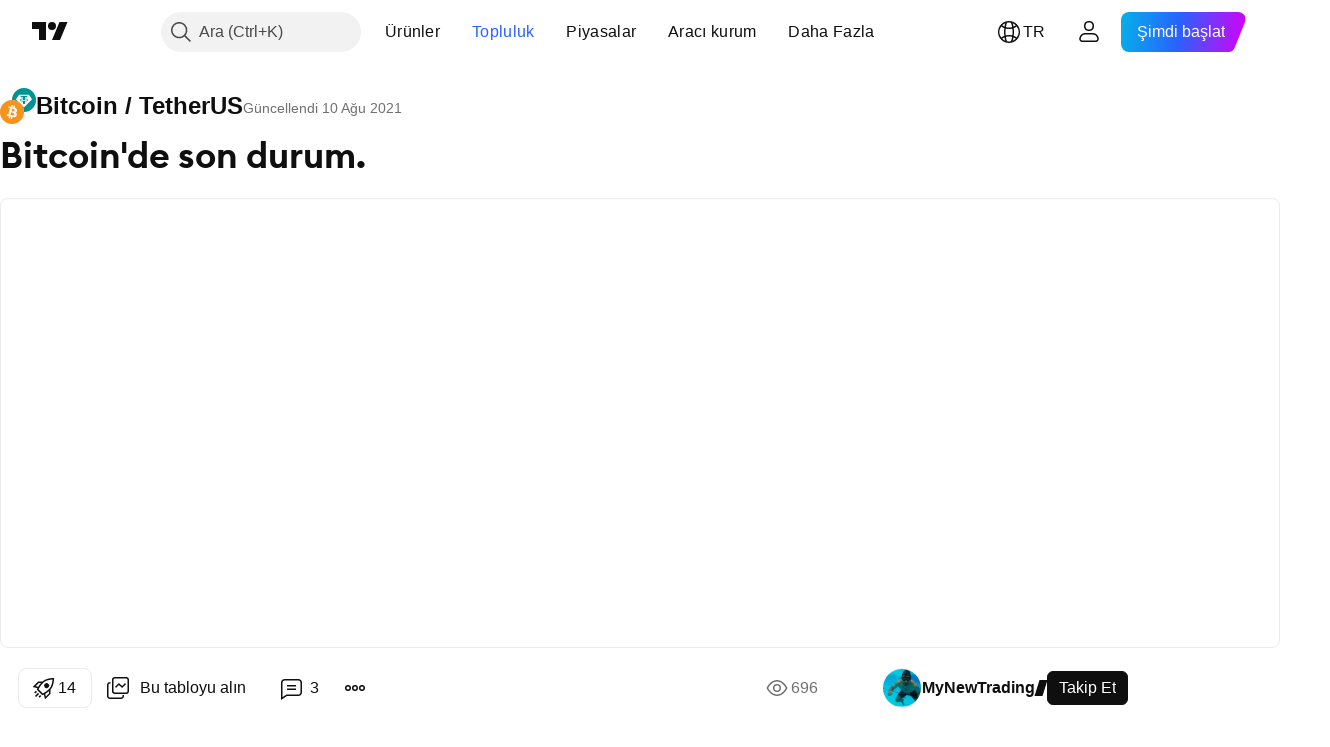

--- FILE ---
content_type: text/html; charset=utf-8
request_url: https://tr.tradingview.com/chart/BTCUSDT/sTDXjIN2/
body_size: 243228
content:


<!DOCTYPE html>
<html lang="tr" dir="ltr" class="is-not-authenticated is-not-pro  theme-light"
 data-theme="light">
<head><meta charset="utf-8" />
<meta name="viewport" content="width=device-width, initial-scale=1.0, maximum-scale=1.0, minimum-scale=1.0, user-scalable=no">	<script nonce="Eiv+U8o2QtX2ClLL400mfA==">window.initData = {};</script><title>BINANCE:BTCUSDT için MyNewTrading tarafından Bitcoin&#39;de son durum. — TradingView</title>
<!-- { block promo_footer_css_bundle } -->
		<!-- { render_css_bundle('promo_footer') } -->
		<link crossorigin="anonymous" href="https://static.tradingview.com/static/bundles/15992.6ab8fddbbeec572ad16b.css" rel="stylesheet" type="text/css"/>
	<!-- { endblock promo_footer_css_bundle } -->

	<!-- { block personal_css_bundle } -->
		<!-- render_css_bundle('base') -->
		<link crossorigin="anonymous" href="https://static.tradingview.com/static/bundles/7204.bd4a617f902d8e4336d7.css" rel="stylesheet" type="text/css"/>
<link crossorigin="anonymous" href="https://static.tradingview.com/static/bundles/77196.1ee43ed7cda5d814dba7.css" rel="stylesheet" type="text/css"/>
<link crossorigin="anonymous" href="https://static.tradingview.com/static/bundles/12874.2243f526973e835a8777.css" rel="stylesheet" type="text/css"/>
<link crossorigin="anonymous" href="https://static.tradingview.com/static/bundles/20541.ffebbd5b14e162a70fac.css" rel="stylesheet" type="text/css"/>
<link crossorigin="anonymous" href="https://static.tradingview.com/static/bundles/22691.df517de208b59f042c3b.css" rel="stylesheet" type="text/css"/>
<link crossorigin="anonymous" href="https://static.tradingview.com/static/bundles/72834.146c7925be9f43c9c767.css" rel="stylesheet" type="text/css"/>
<link crossorigin="anonymous" href="https://static.tradingview.com/static/bundles/6656.0e277b504c24d73f6420.css" rel="stylesheet" type="text/css"/>
<link crossorigin="anonymous" href="https://static.tradingview.com/static/bundles/97406.a24aa84d5466dfc219e3.css" rel="stylesheet" type="text/css"/>
<link crossorigin="anonymous" href="https://static.tradingview.com/static/bundles/51307.bb4e309d13e8ea654e19.css" rel="stylesheet" type="text/css"/>
<link crossorigin="anonymous" href="https://static.tradingview.com/static/bundles/62560.c8a32e4a427c0c57131c.css" rel="stylesheet" type="text/css"/>
<link crossorigin="anonymous" href="https://static.tradingview.com/static/bundles/28415.e6caff1a47a6c8a0f783.css" rel="stylesheet" type="text/css"/>
<link crossorigin="anonymous" href="https://static.tradingview.com/static/bundles/78820.3dc3168a8005e8c156fe.css" rel="stylesheet" type="text/css"/>
<link crossorigin="anonymous" href="https://static.tradingview.com/static/bundles/4857.2a0b835c9459f5e8f334.css" rel="stylesheet" type="text/css"/>
<link crossorigin="anonymous" href="https://static.tradingview.com/static/bundles/30608.1b5e0eb056a8145e2004.css" rel="stylesheet" type="text/css"/>
<link crossorigin="anonymous" href="https://static.tradingview.com/static/bundles/60733.515b38c2fad56295e0d7.css" rel="stylesheet" type="text/css"/>
<link crossorigin="anonymous" href="https://static.tradingview.com/static/bundles/94584.053cede951b9d64dea44.css" rel="stylesheet" type="text/css"/>
<link crossorigin="anonymous" href="https://static.tradingview.com/static/bundles/52294.8c6373aa92664b86de9e.css" rel="stylesheet" type="text/css"/>
<link crossorigin="anonymous" href="https://static.tradingview.com/static/bundles/56167.a33c76f5549cc7102e61.css" rel="stylesheet" type="text/css"/>
<link crossorigin="anonymous" href="https://static.tradingview.com/static/bundles/72373.cdd20397318c8a54ee02.css" rel="stylesheet" type="text/css"/>
<link crossorigin="anonymous" href="https://static.tradingview.com/static/bundles/68820.b0c44555783cdd4786b8.css" rel="stylesheet" type="text/css"/>
<link crossorigin="anonymous" href="https://static.tradingview.com/static/bundles/39394.1f12e32e6d4c4b83fe10.css" rel="stylesheet" type="text/css"/>
<link crossorigin="anonymous" href="https://static.tradingview.com/static/bundles/28562.e29096bd778450adbd58.css" rel="stylesheet" type="text/css"/>
<link crossorigin="anonymous" href="https://static.tradingview.com/static/bundles/19934.288c07086ff109a1d327.css" rel="stylesheet" type="text/css"/>
<link crossorigin="anonymous" href="https://static.tradingview.com/static/bundles/5911.5f96f6b3c550d3f0da23.css" rel="stylesheet" type="text/css"/>
<link crossorigin="anonymous" href="https://static.tradingview.com/static/bundles/6133.2dae60a90526a493d165.css" rel="stylesheet" type="text/css"/>
<link crossorigin="anonymous" href="https://static.tradingview.com/static/bundles/30331.cec6b9b458e103483d37.css" rel="stylesheet" type="text/css"/>
<link crossorigin="anonymous" href="https://static.tradingview.com/static/bundles/45207.4c0489c8756499c78a5e.css" rel="stylesheet" type="text/css"/>
<link crossorigin="anonymous" href="https://static.tradingview.com/static/bundles/17644.53a8a16a13c65b9ef1b6.css" rel="stylesheet" type="text/css"/>
<link crossorigin="anonymous" href="https://static.tradingview.com/static/bundles/5347.66e97921f2de4965604d.css" rel="stylesheet" type="text/css"/>
<link crossorigin="anonymous" href="https://static.tradingview.com/static/bundles/90145.8b74b8d86218eec14871.css" rel="stylesheet" type="text/css"/>
<link crossorigin="anonymous" href="https://static.tradingview.com/static/bundles/59334.4a832facb7e57c5e13f3.css" rel="stylesheet" type="text/css"/>
<link crossorigin="anonymous" href="https://static.tradingview.com/static/bundles/91361.140a08c3b11237f684ec.css" rel="stylesheet" type="text/css"/>
<link crossorigin="anonymous" href="https://static.tradingview.com/static/bundles/3691.a607e1947cc1d6442aef.css" rel="stylesheet" type="text/css"/>
<link crossorigin="anonymous" href="https://static.tradingview.com/static/bundles/79248.b085e41549ac76222ff0.css" rel="stylesheet" type="text/css"/>
<link crossorigin="anonymous" href="https://static.tradingview.com/static/bundles/17675.7322b9d581c3bd767a8f.css" rel="stylesheet" type="text/css"/>
	<!-- { endblock personal_css_bundle } -->

	<!-- { block extra_styles } -->
	<link crossorigin="anonymous" href="https://static.tradingview.com/static/bundles/26184.a8e87c60a250a6212b03.css" rel="stylesheet" type="text/css"/>
<link crossorigin="anonymous" href="https://static.tradingview.com/static/bundles/62419.12891bfbb287744d3a89.css" rel="stylesheet" type="text/css"/>
<link crossorigin="anonymous" href="https://static.tradingview.com/static/bundles/32078.4dd8f716b361ea76fac9.css" rel="stylesheet" type="text/css"/>
<link crossorigin="anonymous" href="https://static.tradingview.com/static/bundles/50370.a1a91e4e3b8d4d56af6a.css" rel="stylesheet" type="text/css"/>
<link crossorigin="anonymous" href="https://static.tradingview.com/static/bundles/29903.89b41c884d5213432809.css" rel="stylesheet" type="text/css"/>
<link crossorigin="anonymous" href="https://static.tradingview.com/static/bundles/24840.08865a24cd22e705a127.css" rel="stylesheet" type="text/css"/>
<link crossorigin="anonymous" href="https://static.tradingview.com/static/bundles/61504.303d3d3a2eef8a440230.css" rel="stylesheet" type="text/css"/>
<link crossorigin="anonymous" href="https://static.tradingview.com/static/bundles/84592.9ad3142f13630874398c.css" rel="stylesheet" type="text/css"/>
<link crossorigin="anonymous" href="https://static.tradingview.com/static/bundles/68650.e664998b1025f8944a19.css" rel="stylesheet" type="text/css"/>
<link crossorigin="anonymous" href="https://static.tradingview.com/static/bundles/58572.dad95b9e4df028f98405.css" rel="stylesheet" type="text/css"/>
<link crossorigin="anonymous" href="https://static.tradingview.com/static/bundles/86459.a94905aa773ec52c64fa.css" rel="stylesheet" type="text/css"/>
<link crossorigin="anonymous" href="https://static.tradingview.com/static/bundles/87828.b5acda22a891bd0b8b78.css" rel="stylesheet" type="text/css"/>
<link crossorigin="anonymous" href="https://static.tradingview.com/static/bundles/81350.86c68c4067216e42a0f1.css" rel="stylesheet" type="text/css"/>
<link crossorigin="anonymous" href="https://static.tradingview.com/static/bundles/27877.826c38517eae6571304f.css" rel="stylesheet" type="text/css"/>
<link crossorigin="anonymous" href="https://static.tradingview.com/static/bundles/84509.b78aa0f889805782a114.css" rel="stylesheet" type="text/css"/>
<link crossorigin="anonymous" href="https://static.tradingview.com/static/bundles/62156.ce7b2959f31f83034b45.css" rel="stylesheet" type="text/css"/>
<link crossorigin="anonymous" href="https://static.tradingview.com/static/bundles/56254.a23f3ec5b836024b605b.css" rel="stylesheet" type="text/css"/>
<link crossorigin="anonymous" href="https://static.tradingview.com/static/bundles/88936.d49d6f461c53e70b38bc.css" rel="stylesheet" type="text/css"/>
<link crossorigin="anonymous" href="https://static.tradingview.com/static/bundles/54123.b37eaf239cea1a4a4b98.css" rel="stylesheet" type="text/css"/>
<link crossorigin="anonymous" href="https://static.tradingview.com/static/bundles/14544.83eca2c4704f4649b7a3.css" rel="stylesheet" type="text/css"/>
<link crossorigin="anonymous" href="https://static.tradingview.com/static/bundles/31069.c75dd2e4bc4003a8d3c6.css" rel="stylesheet" type="text/css"/>
<link crossorigin="anonymous" href="https://static.tradingview.com/static/bundles/67877.2fb5f6f3eb739c16078d.css" rel="stylesheet" type="text/css"/>
<link crossorigin="anonymous" href="https://static.tradingview.com/static/bundles/50553.3ab347d4bc9cadf8d238.css" rel="stylesheet" type="text/css"/>
<link crossorigin="anonymous" href="https://static.tradingview.com/static/bundles/18013.0655ac40c6882bf9e438.css" rel="stylesheet" type="text/css"/>
<link crossorigin="anonymous" href="https://static.tradingview.com/static/bundles/75070.42c5ad63db6e22dd1780.css" rel="stylesheet" type="text/css"/>
<link crossorigin="anonymous" href="https://static.tradingview.com/static/bundles/85379.e2d0f6189d763981c46b.css" rel="stylesheet" type="text/css"/>
<link crossorigin="anonymous" href="https://static.tradingview.com/static/bundles/11285.2ad4e54f72ca1dbe5a12.css" rel="stylesheet" type="text/css"/>
<link crossorigin="anonymous" href="https://static.tradingview.com/static/bundles/3406.24a50d99637b4e3bf9e7.css" rel="stylesheet" type="text/css"/>
<link crossorigin="anonymous" href="https://static.tradingview.com/static/bundles/62882.bb7416e25ce047652be6.css" rel="stylesheet" type="text/css"/>
<link crossorigin="anonymous" href="https://static.tradingview.com/static/bundles/14142.fa043cf9d22075746ca7.css" rel="stylesheet" type="text/css"/>
<link crossorigin="anonymous" href="https://static.tradingview.com/static/bundles/70835.249d27fbf7cfdf5dfd83.css" rel="stylesheet" type="text/css"/>
<link crossorigin="anonymous" href="https://static.tradingview.com/static/bundles/92124.5845fa80448b407d32ec.css" rel="stylesheet" type="text/css"/>
<link crossorigin="anonymous" href="https://static.tradingview.com/static/bundles/98703.a2b02fc165a1c32d442e.css" rel="stylesheet" type="text/css"/>
<link crossorigin="anonymous" href="https://static.tradingview.com/static/bundles/65644.82e6d18dc48a569d26eb.css" rel="stylesheet" type="text/css"/>
<link crossorigin="anonymous" href="https://static.tradingview.com/static/bundles/5605.7992e8c447118cda6e67.css" rel="stylesheet" type="text/css"/>
<link crossorigin="anonymous" href="https://static.tradingview.com/static/bundles/57014.5d64ece78149214e8812.css" rel="stylesheet" type="text/css"/>
<link crossorigin="anonymous" href="https://static.tradingview.com/static/bundles/96133.507ceb094fe735b3e439.css" rel="stylesheet" type="text/css"/>
<link crossorigin="anonymous" href="https://static.tradingview.com/static/bundles/85992.24dc3e7280c9494642a6.css" rel="stylesheet" type="text/css"/>
<link crossorigin="anonymous" href="https://static.tradingview.com/static/bundles/52665.005deab1142faaf7462d.css" rel="stylesheet" type="text/css"/>
<link crossorigin="anonymous" href="https://static.tradingview.com/static/bundles/96614.aa36a3e7cbd35864ab1c.css" rel="stylesheet" type="text/css"/>
<link crossorigin="anonymous" href="https://static.tradingview.com/static/bundles/78698.9e07627cdc60a2c13dc3.css" rel="stylesheet" type="text/css"/>
<link crossorigin="anonymous" href="https://static.tradingview.com/static/bundles/96946.664cb7df376aef027378.css" rel="stylesheet" type="text/css"/>
<link crossorigin="anonymous" href="https://static.tradingview.com/static/bundles/94425.e8a11b1164ed8f31863d.css" rel="stylesheet" type="text/css"/>
<link crossorigin="anonymous" href="https://static.tradingview.com/static/bundles/30931.b2e7517523adce965dba.css" rel="stylesheet" type="text/css"/>
<link crossorigin="anonymous" href="https://static.tradingview.com/static/bundles/13619.8ac06c6d6672271c5f68.css" rel="stylesheet" type="text/css"/>
<link crossorigin="anonymous" href="https://static.tradingview.com/static/bundles/12748.199034cf25af72be11eb.css" rel="stylesheet" type="text/css"/>
<link crossorigin="anonymous" href="https://static.tradingview.com/static/bundles/66857.843c3e887cfdf130d542.css" rel="stylesheet" type="text/css"/>
<link crossorigin="anonymous" href="https://static.tradingview.com/static/bundles/18350.e409f558fe163ea9a3de.css" rel="stylesheet" type="text/css"/>
<link crossorigin="anonymous" href="https://static.tradingview.com/static/bundles/92112.db4c9d5652778b489aaa.css" rel="stylesheet" type="text/css"/>
<link crossorigin="anonymous" href="https://static.tradingview.com/static/bundles/68448.f611cd4d950c54a2caec.css" rel="stylesheet" type="text/css"/>
<link crossorigin="anonymous" href="https://static.tradingview.com/static/bundles/24309.848f88391da875ceb2a3.css" rel="stylesheet" type="text/css"/>
<link crossorigin="anonymous" href="https://static.tradingview.com/static/bundles/32388.e2ac42d074266d6f4cc4.css" rel="stylesheet" type="text/css"/>
<link crossorigin="anonymous" href="https://static.tradingview.com/static/bundles/2298.e4906aeeda8c192efa8f.css" rel="stylesheet" type="text/css"/>
<link crossorigin="anonymous" href="https://static.tradingview.com/static/bundles/6811.4ca141638fbeaa002769.css" rel="stylesheet" type="text/css"/>
<link crossorigin="anonymous" href="https://static.tradingview.com/static/bundles/34022.f218afa7d02ef496982b.css" rel="stylesheet" type="text/css"/>
<link crossorigin="anonymous" href="https://static.tradingview.com/static/bundles/9313.ef5d27e92eb3d48dab23.css" rel="stylesheet" type="text/css"/>
<link crossorigin="anonymous" href="https://static.tradingview.com/static/bundles/87844.a89d3d49f869720ebbba.css" rel="stylesheet" type="text/css"/>
<link crossorigin="anonymous" href="https://static.tradingview.com/static/bundles/79780.84d89360ede6a350ded3.css" rel="stylesheet" type="text/css"/>
<link crossorigin="anonymous" href="https://static.tradingview.com/static/bundles/50694.e8c29c22063c80408cca.css" rel="stylesheet" type="text/css"/>
<link crossorigin="anonymous" href="https://static.tradingview.com/static/bundles/22969.c32eeb1152afcd97b12e.css" rel="stylesheet" type="text/css"/>
<link crossorigin="anonymous" href="https://static.tradingview.com/static/bundles/83580.fdc9454547343089f3c6.css" rel="stylesheet" type="text/css"/>
<link crossorigin="anonymous" href="https://static.tradingview.com/static/bundles/20789.ab5c2b3cb921527e4170.css" rel="stylesheet" type="text/css"/>
<link crossorigin="anonymous" href="https://static.tradingview.com/static/bundles/29592.6154c4943032cbc1f19b.css" rel="stylesheet" type="text/css"/>
<link crossorigin="anonymous" href="https://static.tradingview.com/static/bundles/31916.57160ac113283e720311.css" rel="stylesheet" type="text/css"/>
<link crossorigin="anonymous" href="https://static.tradingview.com/static/bundles/55174.dc96c4d047ce06b033ba.css" rel="stylesheet" type="text/css"/>
<link crossorigin="anonymous" href="https://static.tradingview.com/static/bundles/5969.21c839e51d9fe09bc1ad.css" rel="stylesheet" type="text/css"/>
<link crossorigin="anonymous" href="https://static.tradingview.com/static/bundles/83332.323d337a96ea2d0d1f5b.css" rel="stylesheet" type="text/css"/>
<link crossorigin="anonymous" href="https://static.tradingview.com/static/bundles/26149.58e3d28c4207f0232d45.css" rel="stylesheet" type="text/css"/>
<link crossorigin="anonymous" href="https://static.tradingview.com/static/bundles/5769.b3335017ad0d222109e8.css" rel="stylesheet" type="text/css"/>
<link crossorigin="anonymous" href="https://static.tradingview.com/static/bundles/49022.455c0a58d3762d16e782.css" rel="stylesheet" type="text/css"/>
<link crossorigin="anonymous" href="https://static.tradingview.com/static/bundles/38582.2b62a108282b3e90d95c.css" rel="stylesheet" type="text/css"/>
<link crossorigin="anonymous" href="https://static.tradingview.com/static/bundles/15001.aa02a2d96f821d501dba.css" rel="stylesheet" type="text/css"/>
<link crossorigin="anonymous" href="https://static.tradingview.com/static/bundles/75432.cee64bd18eb72dd37b3d.css" rel="stylesheet" type="text/css"/>
<link crossorigin="anonymous" href="https://static.tradingview.com/static/bundles/43165.f500e435f461fabe05f6.css" rel="stylesheet" type="text/css"/>
<link crossorigin="anonymous" href="https://static.tradingview.com/static/bundles/70571.51824f94f04f357f27ed.css" rel="stylesheet" type="text/css"/>
<link crossorigin="anonymous" href="https://static.tradingview.com/static/bundles/6695.1ea7d74fa789f5e3b9c4.css" rel="stylesheet" type="text/css"/>
<link crossorigin="anonymous" href="https://static.tradingview.com/static/bundles/42734.28212819357e05bc15ab.css" rel="stylesheet" type="text/css"/>
<link crossorigin="anonymous" href="https://static.tradingview.com/static/bundles/97915.5b2ef44e883aedf9ee07.css" rel="stylesheet" type="text/css"/>
<link crossorigin="anonymous" href="https://static.tradingview.com/static/bundles/35229.f7d16c2e8bbca89e1d2b.css" rel="stylesheet" type="text/css"/>
<link crossorigin="anonymous" href="https://static.tradingview.com/static/bundles/49468.bd38a05bcbe9f63005d5.css" rel="stylesheet" type="text/css"/>
<link crossorigin="anonymous" href="https://static.tradingview.com/static/bundles/16543.7bcb96fa677df6654c99.css" rel="stylesheet" type="text/css"/>
<link crossorigin="anonymous" href="https://static.tradingview.com/static/bundles/78076.434b6268f44aba75e190.css" rel="stylesheet" type="text/css"/>
<link crossorigin="anonymous" href="https://static.tradingview.com/static/bundles/68844.52241fb1c81e27787e36.css" rel="stylesheet" type="text/css"/>
<link crossorigin="anonymous" href="https://static.tradingview.com/static/bundles/78806.af4707505f695c7b7e7e.css" rel="stylesheet" type="text/css"/>
<link crossorigin="anonymous" href="https://static.tradingview.com/static/bundles/67957.26bd3f4dca9113e5bd92.css" rel="stylesheet" type="text/css"/>
<link crossorigin="anonymous" href="https://static.tradingview.com/static/bundles/95626.0b382ed55589e98e3418.css" rel="preload" as="style"/>
<link crossorigin="anonymous" href="https://static.tradingview.com/static/bundles/4876.8876d8fb744d67484f1f.css" rel="preload" as="style"/>
<link crossorigin="anonymous" href="https://static.tradingview.com/static/bundles/79185.94b15842cd307f061854.css" rel="preload" as="style"/>
<link crossorigin="anonymous" href="https://static.tradingview.com/static/bundles/49822.f499cfafbc0a791ec49e.css" rel="preload" as="style"/>
	<!-- { endblock extra_styles } --><script nonce="Eiv+U8o2QtX2ClLL400mfA==">
	window.locale = 'tr';
	window.language = 'tr';
</script>
	<!-- { block promo_footer_js_bundle } -->
		<!-- { render_js_bundle('promo_footer') } -->
		<link crossorigin="anonymous" href="https://static.tradingview.com/static/bundles/tr.63639.1944621f814981fac967.js" rel="preload" as="script"/>
<link crossorigin="anonymous" href="https://static.tradingview.com/static/bundles/25096.92bda83ae2bfdec74d91.js" rel="preload" as="script"/>
<link crossorigin="anonymous" href="https://static.tradingview.com/static/bundles/promo_footer.954e6f05cc562c25e58d.js" rel="preload" as="script"/><script crossorigin="anonymous" src="https://static.tradingview.com/static/bundles/tr.63639.1944621f814981fac967.js" defer></script>
<script crossorigin="anonymous" src="https://static.tradingview.com/static/bundles/25096.92bda83ae2bfdec74d91.js" defer></script>
<script crossorigin="anonymous" src="https://static.tradingview.com/static/bundles/promo_footer.954e6f05cc562c25e58d.js" defer></script>
	<!-- { endblock promo_footer_js_bundle } -->

	<!-- { block personal_js_bundle } -->
		<!-- render_js_bundle('base') -->
		<link crossorigin="anonymous" href="https://static.tradingview.com/static/bundles/runtime.1639f0a1652a120749c9.js" rel="preload" as="script"/>
<link crossorigin="anonymous" href="https://static.tradingview.com/static/bundles/tr.11389.2b9c5a4a377923252369.js" rel="preload" as="script"/>
<link crossorigin="anonymous" href="https://static.tradingview.com/static/bundles/32227.d826c45d2d27f2ff4314.js" rel="preload" as="script"/>
<link crossorigin="anonymous" href="https://static.tradingview.com/static/bundles/77507.fb006c0c7a02051cf5cd.js" rel="preload" as="script"/>
<link crossorigin="anonymous" href="https://static.tradingview.com/static/bundles/22665.478e72b4af5ae0c375ec.js" rel="preload" as="script"/>
<link crossorigin="anonymous" href="https://static.tradingview.com/static/bundles/12886.7be7542f140baf734d79.js" rel="preload" as="script"/>
<link crossorigin="anonymous" href="https://static.tradingview.com/static/bundles/22023.035d84389dc598280aca.js" rel="preload" as="script"/>
<link crossorigin="anonymous" href="https://static.tradingview.com/static/bundles/2373.7f1c5f402e07b6f9d0b4.js" rel="preload" as="script"/>
<link crossorigin="anonymous" href="https://static.tradingview.com/static/bundles/62134.57ec9cb3f1548c6e710a.js" rel="preload" as="script"/>
<link crossorigin="anonymous" href="https://static.tradingview.com/static/bundles/1620.cf91b3df49fde2229d37.js" rel="preload" as="script"/>
<link crossorigin="anonymous" href="https://static.tradingview.com/static/bundles/68134.53b8dc667ab093512b37.js" rel="preload" as="script"/>
<link crossorigin="anonymous" href="https://static.tradingview.com/static/bundles/93243.9f32faddc6003d3f9057.js" rel="preload" as="script"/>
<link crossorigin="anonymous" href="https://static.tradingview.com/static/bundles/13071.91e2fa9b6767c20351c0.js" rel="preload" as="script"/>
<link crossorigin="anonymous" href="https://static.tradingview.com/static/bundles/32378.b87f7c1aed020f9c3427.js" rel="preload" as="script"/>
<link crossorigin="anonymous" href="https://static.tradingview.com/static/bundles/29138.383caf3c5b6f45e5df5b.js" rel="preload" as="script"/>
<link crossorigin="anonymous" href="https://static.tradingview.com/static/bundles/23298.0b1a2a8df7ae6c4f9aff.js" rel="preload" as="script"/>
<link crossorigin="anonymous" href="https://static.tradingview.com/static/bundles/91834.5fd292a5c7fa61cec1af.js" rel="preload" as="script"/>
<link crossorigin="anonymous" href="https://static.tradingview.com/static/bundles/81015.bf8d8baf1e9bdee91b08.js" rel="preload" as="script"/>
<link crossorigin="anonymous" href="https://static.tradingview.com/static/bundles/70241.37c6eebd1c31e49a42e0.js" rel="preload" as="script"/>
<link crossorigin="anonymous" href="https://static.tradingview.com/static/bundles/base.26f59c46d5e73f5d923e.js" rel="preload" as="script"/><script crossorigin="anonymous" src="https://static.tradingview.com/static/bundles/runtime.1639f0a1652a120749c9.js" defer></script>
<script crossorigin="anonymous" src="https://static.tradingview.com/static/bundles/tr.11389.2b9c5a4a377923252369.js" defer></script>
<script crossorigin="anonymous" src="https://static.tradingview.com/static/bundles/32227.d826c45d2d27f2ff4314.js" defer></script>
<script crossorigin="anonymous" src="https://static.tradingview.com/static/bundles/77507.fb006c0c7a02051cf5cd.js" defer></script>
<script crossorigin="anonymous" src="https://static.tradingview.com/static/bundles/22665.478e72b4af5ae0c375ec.js" defer></script>
<script crossorigin="anonymous" src="https://static.tradingview.com/static/bundles/12886.7be7542f140baf734d79.js" defer></script>
<script crossorigin="anonymous" src="https://static.tradingview.com/static/bundles/22023.035d84389dc598280aca.js" defer></script>
<script crossorigin="anonymous" src="https://static.tradingview.com/static/bundles/2373.7f1c5f402e07b6f9d0b4.js" defer></script>
<script crossorigin="anonymous" src="https://static.tradingview.com/static/bundles/62134.57ec9cb3f1548c6e710a.js" defer></script>
<script crossorigin="anonymous" src="https://static.tradingview.com/static/bundles/1620.cf91b3df49fde2229d37.js" defer></script>
<script crossorigin="anonymous" src="https://static.tradingview.com/static/bundles/68134.53b8dc667ab093512b37.js" defer></script>
<script crossorigin="anonymous" src="https://static.tradingview.com/static/bundles/93243.9f32faddc6003d3f9057.js" defer></script>
<script crossorigin="anonymous" src="https://static.tradingview.com/static/bundles/13071.91e2fa9b6767c20351c0.js" defer></script>
<script crossorigin="anonymous" src="https://static.tradingview.com/static/bundles/32378.b87f7c1aed020f9c3427.js" defer></script>
<script crossorigin="anonymous" src="https://static.tradingview.com/static/bundles/29138.383caf3c5b6f45e5df5b.js" defer></script>
<script crossorigin="anonymous" src="https://static.tradingview.com/static/bundles/23298.0b1a2a8df7ae6c4f9aff.js" defer></script>
<script crossorigin="anonymous" src="https://static.tradingview.com/static/bundles/91834.5fd292a5c7fa61cec1af.js" defer></script>
<script crossorigin="anonymous" src="https://static.tradingview.com/static/bundles/81015.bf8d8baf1e9bdee91b08.js" defer></script>
<script crossorigin="anonymous" src="https://static.tradingview.com/static/bundles/70241.37c6eebd1c31e49a42e0.js" defer></script>
<script crossorigin="anonymous" src="https://static.tradingview.com/static/bundles/base.26f59c46d5e73f5d923e.js" defer></script>
	<!-- { endblock personal_js_bundle } -->

	<!-- { block additional_js_bundle } -->
	<!-- { endblock additional_js_bundle } -->	<script nonce="Eiv+U8o2QtX2ClLL400mfA==">
		window.initData = window.initData || {};
		window.initData.theme = "light";
			(()=>{"use strict";const t=/(?:^|;)\s*theme=(dark|light)(?:;|$)|$/.exec(document.cookie)[1];t&&(document.documentElement.classList.toggle("theme-dark","dark"===t),document.documentElement.classList.toggle("theme-light","light"===t),document.documentElement.dataset.theme=t,window.initData=window.initData||{},window.initData.theme=t)})();
	</script>
	<script nonce="Eiv+U8o2QtX2ClLL400mfA==">
		(()=>{"use strict";"undefined"!=typeof window&&"undefined"!=typeof navigator&&/mac/i.test(navigator.platform)&&document.documentElement.classList.add("mac_os_system")})();
	</script>

	<script nonce="Eiv+U8o2QtX2ClLL400mfA==">var environment = "battle";
		window.WS_HOST_PING_REQUIRED = true;
		window.BUILD_TIME = "2026-01-16T11:35:19";
		window.WEBSOCKET_HOST = "data.tradingview.com";
		window.WEBSOCKET_PRO_HOST = "prodata.tradingview.com";
		window.WEBSOCKET_HOST_FOR_DEEP_BACKTESTING = "history-data.tradingview.com";
		window.WIDGET_HOST = "https://www.tradingview-widget.com";
		window.TradingView = window.TradingView || {};
	</script>

	<link rel="conversions-config" href="https://s3.tradingview.com/conversions_tr.json">
	<link rel="metrics-config" href="https://scanner-backend.tradingview.com/enum/ordered?id=metrics_full_name,metrics&lang=tr&label-product=ytm-metrics-plan.json" crossorigin>

	<script nonce="Eiv+U8o2QtX2ClLL400mfA==">
		(()=>{"use strict";function e(e,t=!1){const{searchParams:n}=new URL(String(location));let s="true"===n.get("mobileapp_new"),o="true"===n.get("mobileapp");if(!t){const e=function(e){const t=e+"=",n=document.cookie.split(";");for(let e=0;e<n.length;e++){let s=n[e];for(;" "===s.charAt(0);)s=s.substring(1,s.length);if(0===s.indexOf(t))return s.substring(t.length,s.length)}return null}("tv_app")||"";s||=["android","android_nps"].includes(e),o||="ios"===e}return!("new"!==e&&"any"!==e||!s)||!("new"===e||!o)}const t="undefined"!=typeof window&&"undefined"!=typeof navigator,n=t&&"ontouchstart"in window,s=(t&&n&&window,t&&(n||navigator.maxTouchPoints),t&&window.chrome&&window.chrome.runtime,t&&window.navigator.userAgent.toLowerCase().indexOf("firefox"),t&&/\sEdge\/\d\d\b/.test(navigator.userAgent),t&&Boolean(navigator.vendor)&&navigator.vendor.indexOf("Apple")>-1&&-1===navigator.userAgent.indexOf("CriOS")&&navigator.userAgent.indexOf("FxiOS"),t&&/mac/i.test(navigator.platform),t&&/Win32|Win64/i.test(navigator.platform),t&&/Linux/i.test(navigator.platform),t&&/Android/i.test(navigator.userAgent)),o=t&&/BlackBerry/i.test(navigator.userAgent),i=t&&/iPhone|iPad|iPod/.test(navigator.platform),c=t&&/Opera Mini/i.test(navigator.userAgent),r=t&&("MacIntel"===navigator.platform&&navigator.maxTouchPoints>1||/iPad/.test(navigator.platform)),a=s||o||i||c,h=window.TradingView=window.TradingView||{};const _={Android:()=>s,BlackBerry:()=>o,iOS:()=>i,Opera:()=>c,isIPad:()=>r,any:()=>a};h.isMobile=_;const l=new Map;function d(){const e=window.location.pathname,t=window.location.host,n=`${t}${e}`;return l.has(n)||l.set(n,function(e,t){const n=["^widget-docs"];for(const e of n)if(new RegExp(e).test(t))return!0;const s=["^widgetembed/?$","^cmewidgetembed/?$","^([0-9a-zA-Z-]+)/widgetembed/?$","^([0-9a-zA-Z-]+)/widgetstatic/?$","^([0-9a-zA-Z-]+)?/?mediumwidgetembed/?$","^twitter-chart/?$","^telegram/chart/?$","^embed/([0-9a-zA-Z]{8})/?$","^widgetpopup/?$","^extension/?$","^idea-popup/?$","^hotlistswidgetembed/?$","^([0-9a-zA-Z-]+)/hotlistswidgetembed/?$","^marketoverviewwidgetembed/?$","^([0-9a-zA-Z-]+)/marketoverviewwidgetembed/?$","^eventswidgetembed/?$","^tickerswidgetembed/?$","^forexcrossrateswidgetembed/?$","^forexheatmapwidgetembed/?$","^marketquoteswidgetembed/?$","^screenerwidget/?$","^cryptomktscreenerwidget/?$","^([0-9a-zA-Z-]+)/cryptomktscreenerwidget/?$","^([0-9a-zA-Z-]+)/marketquoteswidgetembed/?$","^technical-analysis-widget-embed/$","^singlequotewidgetembed/?$","^([0-9a-zA-Z-]+)/singlequotewidgetembed/?$","^embed-widget/([0-9a-zA-Z-]+)/(([0-9a-zA-Z-]+)/)?$","^widget-docs/([0-9a-zA-Z-]+)/([0-9a-zA-Z-/]+)?$"],o=e.replace(/^\//,"");let i;for(let e=s.length-1;e>=0;e--)if(i=new RegExp(s[e]),i.test(o))return!0;return!1}(e,t)),l.get(n)??!1}h.onWidget=d;const g=()=>{},u="~m~";class m{constructor(e,t={}){this.sessionid=null,this.connected=!1,this._timeout=null,this._base=e,this._options={timeout:t.timeout||2e4,connectionType:t.connectionType}}connect(){this._socket=new WebSocket(this._prepareUrl()),this._socket.onmessage=e=>{
if("string"!=typeof e.data)throw new TypeError(`The WebSocket message should be a string. Recieved ${Object.prototype.toString.call(e.data)}`);this._onData(e.data)},this._socket.onclose=this._onClose.bind(this),this._socket.onerror=this._onError.bind(this)}send(e){this._socket&&this._socket.send(this._encode(e))}disconnect(){this._clearIdleTimeout(),this._socket&&(this._socket.onmessage=g,this._socket.onclose=g,this._socket.onerror=g,this._socket.close())}_clearIdleTimeout(){null!==this._timeout&&(clearTimeout(this._timeout),this._timeout=null)}_encode(e){let t,n="";const s=Array.isArray(e)?e:[e],o=s.length;for(let e=0;e<o;e++)t=null===s[e]||void 0===s[e]?"":m._stringify(s[e]),n+=u+t.length+u+t;return n}_decode(e){const t=[];let n,s;do{if(e.substring(0,3)!==u)return t;n="",s="";const o=(e=e.substring(3)).length;for(let t=0;t<o;t++){if(s=Number(e.substring(t,t+1)),Number(e.substring(t,t+1))!==s){e=e.substring(n.length+3),n=Number(n);break}n+=s}t.push(e.substring(0,n)),e=e.substring(n)}while(""!==e);return t}_onData(e){this._setTimeout();const t=this._decode(e),n=t.length;for(let e=0;e<n;e++)this._onMessage(t[e])}_setTimeout(){this._clearIdleTimeout(),this._timeout=setTimeout(this._onTimeout.bind(this),this._options.timeout)}_onTimeout(){this.disconnect(),this._onDisconnect({code:4e3,reason:"socket.io timeout",wasClean:!1})}_onMessage(e){this.sessionid?this._checkIfHeartbeat(e)?this._onHeartbeat(e.slice(3)):this._checkIfJson(e)?this._base.onMessage(JSON.parse(e.slice(3))):this._base.onMessage(e):(this.sessionid=e,this._onConnect())}_checkIfHeartbeat(e){return this._checkMessageType(e,"h")}_checkIfJson(e){return this._checkMessageType(e,"j")}_checkMessageType(e,t){return e.substring(0,3)==="~"+t+"~"}_onHeartbeat(e){this.send("~h~"+e)}_onConnect(){this.connected=!0,this._base.onConnect()}_onDisconnect(e){this._clear(),this._base.onDisconnect(e),this.sessionid=null}_clear(){this.connected=!1}_prepareUrl(){const t=w(this._base.host);if(t.pathname+="socket.io/websocket",t.protocol="wss:",t.searchParams.append("from",window.location.pathname.slice(1,50)),t.searchParams.append("date",window.BUILD_TIME||""),e("any")&&t.searchParams.append("client","mobile"),this._options.connectionType&&t.searchParams.append("type",this._options.connectionType),window.WEBSOCKET_PARAMS_ANALYTICS){const{ws_page_uri:e,ws_ancestor_origin:n}=window.WEBSOCKET_PARAMS_ANALYTICS;e&&t.searchParams.append("page-uri",e),n&&t.searchParams.append("ancestor-origin",n)}const n=window.location.search.includes("widget_token")||window.location.hash.includes("widget_token");return d()||n||t.searchParams.append("auth","sessionid"),t.href}_onClose(e){this._clearIdleTimeout(),this._onDisconnect(e)}_onError(e){this._clearIdleTimeout(),this._clear(),this._base.emit("error",[e]),this.sessionid=null}static _stringify(e){return"[object Object]"===Object.prototype.toString.call(e)?"~j~"+JSON.stringify(e):String(e)}}class p{constructor(e,t){this.host=e,this._connecting=!1,this._events={},this.transport=this._getTransport(t)}isConnected(){
return!!this.transport&&this.transport.connected}isConnecting(){return this._connecting}connect(){this.isConnected()||(this._connecting&&this.disconnect(),this._connecting=!0,this.transport.connect())}send(e){this.transport&&this.transport.connected&&this.transport.send(e)}disconnect(){this.transport&&this.transport.disconnect()}on(e,t){e in this._events||(this._events[e]=[]),this._events[e].push(t)}offAll(){this._events={}}onMessage(e){this.emit("message",[e])}emit(e,t=[]){if(e in this._events){const n=this._events[e].concat(),s=n.length;for(let e=0;e<s;e++)n[e].apply(this,t)}}onConnect(){this.clear(),this.emit("connect")}onDisconnect(e){this.emit("disconnect",[e])}clear(){this._connecting=!1}_getTransport(e){return new m(this,e)}}function w(e){const t=-1!==e.indexOf("/")?new URL(e):new URL("wss://"+e);if("wss:"!==t.protocol&&"https:"!==t.protocol)throw new Error("Invalid websocket base "+e);return t.pathname.endsWith("/")||(t.pathname+="/"),t.search="",t.username="",t.password="",t}const k="undefined"!=typeof window&&Number(window.TELEMETRY_WS_ERROR_LOGS_THRESHOLD)||0;class f{constructor(e,t={}){this._queueStack=[],this._logsQueue=[],this._telemetryObjectsQueue=[],this._reconnectCount=0,this._redirectCount=0,this._errorsCount=0,this._errorsInfoSent=!1,this._connectionStart=null,this._connectionEstablished=null,this._reconnectTimeout=null,this._onlineCancellationToken=null,this._isConnectionForbidden=!1,this._initialHost=t.initialHost||null,this._suggestedHost=e,this._proHost=t.proHost,this._reconnectHost=t.reconnectHost,this._noReconnectAfterTimeout=!0===t.noReconnectAfterTimeout,this._dataRequestTimeout=t.dataRequestTimeout,this._connectionType=t.connectionType,this._doConnect(),t.pingRequired&&-1===window.location.search.indexOf("noping")&&this._startPing()}connect(){this._tryConnect()}resetCounters(){this._reconnectCount=0,this._redirectCount=0}setLogger(e,t){this._logger=e,this._getLogHistory=t,this._flushLogs()}setTelemetry(e){this._telemetry=e,this._telemetry.reportSent.subscribe(this,this._onTelemetrySent),this._flushTelemetry()}onReconnect(e){this._onReconnect=e}isConnected(){return!!this._socket&&this._socket.isConnected()}isConnecting(){return!!this._socket&&this._socket.isConnecting()}on(e,t){return!!this._socket&&("connect"===e&&this._socket.isConnected()?t():"disconnect"===e?this._disconnectCallbacks.push(t):this._socket.on(e,t),!0)}getSessionId(){return this._socket&&this._socket.transport?this._socket.transport.sessionid:null}send(e){return this.isConnected()?(this._socket.send(e),!0):(this._queueMessage(e),!1)}getConnectionEstablished(){return this._connectionEstablished}getHost(){const e=this._tryGetProHost();return null!==e?e:this._reconnectHost&&this._reconnectCount>3?this._reconnectHost:this._suggestedHost}getReconnectCount(){return this._reconnectCount}getRedirectCount(){return this._redirectCount}getConnectionStart(){return this._connectionStart}disconnect(){this._clearReconnectTimeout(),(this.isConnected()||this.isConnecting())&&(this._propagateDisconnect(),this._disconnectCallbacks=[],
this._closeSocket())}forbidConnection(){this._isConnectionForbidden=!0,this.disconnect()}allowConnection(){this._isConnectionForbidden=!1,this.connect()}isMaxRedirects(){return this._redirectCount>=20}isMaxReconnects(){return this._reconnectCount>=20}getPingInfo(){return this._pingInfo||null}_tryGetProHost(){return window.TradingView&&window.TradingView.onChartPage&&"battle"===window.environment&&!this._redirectCount&&-1===window.location.href.indexOf("ws_host")?this._initialHost?this._initialHost:void 0!==window.user&&window.user.pro_plan?this._proHost||this._suggestedHost:null:null}_queueMessage(e){0===this._queueStack.length&&this._logMessage(0,"Socket is not connected. Queued a message"),this._queueStack.push(e)}_processMessageQueue(){0!==this._queueStack.length&&(this._logMessage(0,"Processing queued messages"),this._queueStack.forEach(this.send.bind(this)),this._logMessage(0,"Processed "+this._queueStack.length+" messages"),this._queueStack=[])}_onDisconnect(e){this._noReconnectAfterTimeout||null!==this._reconnectTimeout||(this._reconnectTimeout=setTimeout(this._tryReconnect.bind(this),5e3)),this._clearOnlineCancellationToken();let t="disconnect session:"+this.getSessionId();e&&(t+=", code:"+e.code+", reason:"+e.reason,1005===e.code&&this._sendTelemetry("websocket_code_1005")),this._logMessage(0,t),this._propagateDisconnect(e),this._closeSocket(),this._queueStack=[]}_closeSocket(){null!==this._socket&&(this._socket.offAll(),this._socket.disconnect(),this._socket=null)}_logMessage(e,t){const n={method:e,message:t};this._logger?this._flushLogMessage(n):(n.message=`[${(new Date).toISOString()}] ${n.message}`,this._logsQueue.push(n))}_flushLogMessage(e){switch(e.method){case 2:this._logger.logDebug(e.message);break;case 3:this._logger.logError(e.message);break;case 0:this._logger.logInfo(e.message);break;case 1:this._logger.logNormal(e.message)}}_flushLogs(){this._flushLogMessage({method:1,message:"messages from queue. Start."}),this._logsQueue.forEach((e=>{this._flushLogMessage(e)})),this._flushLogMessage({method:1,message:"messages from queue. End."}),this._logsQueue=[]}_sendTelemetry(e,t){const n={event:e,params:t};this._telemetry?this._flushTelemetryObject(n):this._telemetryObjectsQueue.push(n)}_flushTelemetryObject(e){this._telemetry.sendChartReport(e.event,e.params,!1)}_flushTelemetry(){this._telemetryObjectsQueue.forEach((e=>{this._flushTelemetryObject(e)})),this._telemetryObjectsQueue=[]}_doConnect(){this._socket&&(this._socket.isConnected()||this._socket.isConnecting())||(this._clearOnlineCancellationToken(),this._host=this.getHost(),this._socket=new p(this._host,{timeout:this._dataRequestTimeout,connectionType:this._connectionType}),this._logMessage(0,"Connecting to "+this._host),this._bindEvents(),this._disconnectCallbacks=[],this._connectionStart=performance.now(),this._connectionEstablished=null,this._socket.connect(),performance.mark("SWSC",{detail:"Start WebSocket connection"}),this._socket.on("connect",(()=>{performance.mark("EWSC",{detail:"End WebSocket connection"}),
performance.measure("WebSocket connection delay","SWSC","EWSC")})))}_propagateDisconnect(e){const t=this._disconnectCallbacks.length;for(let n=0;n<t;n++)this._disconnectCallbacks[n](e||{})}_bindEvents(){this._socket&&(this._socket.on("connect",(()=>{const e=this.getSessionId();if("string"==typeof e){const t=JSON.parse(e);if(t.redirect)return this._redirectCount+=1,this._suggestedHost=t.redirect,this.isMaxRedirects()&&this._sendTelemetry("redirect_bailout"),void this._redirect()}this._connectionEstablished=performance.now(),this._processMessageQueue(),this._logMessage(0,"connect session:"+e)})),this._socket.on("disconnect",this._onDisconnect.bind(this)),this._socket.on("close",this._onDisconnect.bind(this)),this._socket.on("error",(e=>{this._logMessage(0,new Date+" session:"+this.getSessionId()+" websocket error:"+JSON.stringify(e)),this._sendTelemetry("websocket_error"),this._errorsCount++,!this._errorsInfoSent&&this._errorsCount>=k&&(void 0!==this._lastConnectCallStack&&(this._sendTelemetry("websocket_error_connect_stack",{text:this._lastConnectCallStack}),delete this._lastConnectCallStack),void 0!==this._getLogHistory&&this._sendTelemetry("websocket_error_log",{text:this._getLogHistory(50).join("\n")}),this._errorsInfoSent=!0)})))}_redirect(){this.disconnect(),this._reconnectWhenOnline()}_tryReconnect(){this._tryConnect()&&(this._reconnectCount+=1)}_tryConnect(){return!this._isConnectionForbidden&&(this._clearReconnectTimeout(),this._lastConnectCallStack=new Error(`WebSocket connect stack. Is connected: ${this.isConnected()}.`).stack||"",!this.isConnected()&&(this.disconnect(),this._reconnectWhenOnline(),!0))}_clearOnlineCancellationToken(){this._onlineCancellationToken&&(this._onlineCancellationToken(),this._onlineCancellationToken=null)}_clearReconnectTimeout(){null!==this._reconnectTimeout&&(clearTimeout(this._reconnectTimeout),this._reconnectTimeout=null)}_reconnectWhenOnline(){if(navigator.onLine)return this._logMessage(0,"Network status: online - trying to connect"),this._doConnect(),void(this._onReconnect&&this._onReconnect());this._logMessage(0,"Network status: offline - wait until online"),this._onlineCancellationToken=function(e){let t=e;const n=()=>{window.removeEventListener("online",n),t&&t()};return window.addEventListener("online",n),()=>{t=null}}((()=>{this._logMessage(0,"Network status changed to online - trying to connect"),this._doConnect(),this._onReconnect&&this._onReconnect()}))}_onTelemetrySent(e){"websocket_error"in e&&(this._errorsCount=0,this._errorsInfoSent=!1)}_startPing(){if(this._pingIntervalId)return;const e=w(this.getHost());e.pathname+="ping",e.protocol="https:";let t=0,n=0;const s=e=>{this._pingInfo=this._pingInfo||{max:0,min:1/0,avg:0};const s=(new Date).getTime()-e;s>this._pingInfo.max&&(this._pingInfo.max=s),s<this._pingInfo.min&&(this._pingInfo.min=s),t+=s,n++,this._pingInfo.avg=t/n,n>=10&&this._pingIntervalId&&(clearInterval(this._pingIntervalId),delete this._pingIntervalId)};this._pingIntervalId=setInterval((()=>{const t=(new Date).getTime(),n=new XMLHttpRequest
;n.open("GET",e,!0),n.send(),n.onreadystatechange=()=>{n.readyState===XMLHttpRequest.DONE&&200===n.status&&s(t)}}),1e4)}}window.WSBackendConnection=new f(window.WEBSOCKET_HOST,{pingRequired:window.WS_HOST_PING_REQUIRED,proHost:window.WEBSOCKET_PRO_HOST,reconnectHost:window.WEBSOCKET_HOST_FOR_RECONNECT,initialHost:window.WEBSOCKET_INITIAL_HOST,connectionType:window.WEBSOCKET_CONNECTION_TYPE}),window.WSBackendConnectionCtor=f})();
	</script>


	<script nonce="Eiv+U8o2QtX2ClLL400mfA==">var is_authenticated = false;
		var user = {"username":"Guest","following":"0","followers":"0","ignore_list":[],"available_offers":{}};
		window.initData.priceAlertsFacadeClientUrl = "https://pricealerts.tradingview.com";
		window.initData.currentLocaleInfo = {"language":"tr","language_name":"Türkçe","flag":"tr","geoip_code":"tr","iso":"tr","iso_639_3":"tur","global_name":"Turkish","is_only_recommended_tw_autorepost":true};
		window.initData.offerButtonInfo = {"class_name":"tv-header__offer-button-container--trial-join","title":"Şimdi başlat","href":"/pricing/?source=header_go_pro_button&feature=start_free_trial","subtitle":null,"expiration":null,"color":"gradient","stretch":false};
		window.initData.settings = {'S3_LOGO_SERVICE_BASE_URL': 'https://s3-symbol-logo.tradingview.com/', 'S3_NEWS_IMAGE_SERVICE_BASE_URL': 'https://s3.tradingview.com/news/', 'WEBPACK_STATIC_PATH': 'https://static.tradingview.com/static/bundles/', 'TRADING_URL': 'https://papertrading.tradingview.com', 'CRUD_STORAGE_URL': 'https://crud-storage.tradingview.com'};
		window.countryCode = "US";


			window.__initialEnabledFeaturesets =
				(window.__initialEnabledFeaturesets || []).concat(
					['tv_production'].concat(
						window.ClientCustomConfiguration && window.ClientCustomConfiguration.getEnabledFeatureSet
							? JSON.parse(window.ClientCustomConfiguration.getEnabledFeatureSet())
							: []
					)
				);

			if (window.ClientCustomConfiguration && window.ClientCustomConfiguration.getDisabledFeatureSet) {
				window.__initialDisabledFeaturesets = JSON.parse(window.ClientCustomConfiguration.getDisabledFeatureSet());
			}



			var lastGlobalNotificationIds = [1015015,1014996,1014979,1014957,1014940,1014920,1014904,1014872,1014855,1014826,1014809];

		var shopConf = {
			offers: [],
		};

		var featureToggleState = {"black_friday_popup":1.0,"black_friday_mainpage":1.0,"black_friday_extend_limitation":1.0,"chart_autosave_5min":1.0,"chart_autosave_30min":1.0,"chart_save_metainfo_separately":1.0,"performance_test_mode":1.0,"ticks_replay":1.0,"footprint_statistic_table":1.0,"chart_storage_hibernation_delay_60min":1.0,"log_replay_to_persistent_logger":1.0,"enable_select_date_replay_mobile":1.0,"support_persistent_logs":1.0,"seasonals_table":1.0,"ytm_on_chart":1.0,"enable_step_by_step_hints_for_drawings":1.0,"enable_new_indicators_templates_view":1.0,"allow_brackets_profit_loss":1.0,"enable_traded_context_linking":1.0,"order_context_validation_in_instant_mode":1.0,"internal_fullscreen_api":1.0,"alerts-presets":1.0,"alerts-watchlist-allow-in-multicondions":1.0,"alerts-pro-symbol-filtering":1.0,"alerts-disable-fires-read-from-toast":1.0,"alerts-editor-fire-rate-setting":1.0,"enable_symbol_change_restriction_on_widgets":1.0,"enable_asx_symbol_restriction":1.0,"symphony_allow_non_partitioned_cookie_on_old_symphony":1.0,"symphony_notification_badges":1.0,"symphony_use_adk_for_upgrade_request":1.0,"telegram_mini_app_reduce_snapshot_quality":1.0,"news_enable_filtering_by_user":1.0,"timeout_django_db":0.15,"timeout_django_usersettings_db":0.15,"timeout_django_charts_db":0.25,"timeout_django_symbols_lists_db":0.25,"timeout_django_minds_db":0.05,"timeout_django_logging_db":0.25,"disable_services_monitor_metrics":1.0,"enable_signin_recaptcha":1.0,"enable_idea_spamdetectorml":1.0,"enable_idea_spamdetectorml_comments":1.0,"enable_spamdetectorml_chat":1.0,"enable_minds_spamdetectorml":1.0,"backend-connections-in-token":1.0,"one_connection_with_exchanges":1.0,"mobile-ads-ios":1.0,"mobile-ads-android":1.0,"google-one-tap-signin":1.0,"braintree-gopro-in-order-dialog":1.0,"braintree-apple-pay":1.0,"braintree-google-pay":1.0,"braintree-apple-pay-from-ios-app":1.0,"braintree-apple-pay-trial":1.0,"triplea-payments":1.0,"braintree-google-pay-trial":1.0,"braintree-one-usd-verification":1.0,"braintree-3ds-enabled":1.0,"braintree-3ds-status-check":1.0,"braintree-additional-card-checks-for-trial":1.0,"braintree-instant-settlement":1.0,"braintree_recurring_billing_scheduler_subscription":1.0,"checkout_manual_capture_required":1.0,"checkout-subscriptions":1.0,"checkout_additional_card_checks_for_trial":1.0,"checkout_fail_on_duplicate_payment_methods_for_trial":1.0,"checkout_fail_on_banned_countries_for_trial":1.0,"checkout_fail_on_banned_bank_for_trial":1.0,"checkout_fail_on_banned_bank_for_premium_trial":1.0,"checkout_fail_on_close_to_expiration_card_trial":1.0,"checkout_fail_on_prepaid_card_trial":1.0,"country_of_issuance_vs_billing_country":1.0,"checkout_show_instead_of_braintree":1.0,"checkout-3ds":1.0,"checkout-3ds-us":1.0,"checkout-paypal":1.0,"checkout_include_account_holder":1.0,"checkout-paypal-trial":1.0,"annual_to_monthly_downgrade_attempt":1.0,"razorpay_trial_10_inr":1.0,"razorpay-card-order-token-section":1.0,"razorpay-card-subscriptions":1.0,"razorpay-upi-subscriptions":1.0,"razorpay-s3-invoice-upload":1.0,"razorpay_include_date_of_birth":1.0,"dlocal-payments":1.0,"braintree_transaction_source":1.0,"vertex-tax":1.0,"receipt_in_emails":1.0,"adwords-analytics":1.0,"disable_mobile_upsell_ios":1.0,"disable_mobile_upsell_android":1.0,"required_agreement_for_rt":1.0,"check_market_data_limits":1.0,"force_to_complete_data":1.0,"force_to_upgrade_to_expert":1.0,"send_tradevan_invoice":1.0,"show_pepe_animation":1.0,"send_next_payment_info_receipt":1.0,"screener-alerts-read-only":1.0,"screener-condition-filters-auto-apply":1.0,"screener_bond_restriction_by_auth_enabled":1.0,"screener_bond_rating_columns_restriction_by_auth_enabled":1.0,"ses_tracking":1.0,"send_financial_notifications":1.0,"spark_translations":1.0,"spark_category_translations":1.0,"spark_tags_translations":1.0,"pro_plan_initial_refunds_disabled":1.0,"previous_monoproduct_purchases_refunds_enabled":1.0,"enable_ideas_recommendations":1.0,"enable_ideas_recommendations_feed":1.0,"fail_on_duplicate_payment_methods_for_trial":1.0,"ethoca_alert_notification_webhook":1.0,"hide_suspicious_users_ideas":1.0,"disable_publish_strategy_range_based_chart":1.0,"restrict_simultaneous_requests":1.0,"login_from_new_device_email":1.0,"ssr_worker_nowait":1.0,"broker_A1CAPITAL":1.0,"broker_ACTIVTRADES":1.0,"broker_ALCHEMYMARKETS":1.0,"broker_ALICEBLUE":1.0,"broker_ALPACA":1.0,"broker_ALRAMZ":1.0,"broker_AMP":1.0,"hide_ANGELONE_on_ios":1.0,"hide_ANGELONE_on_android":1.0,"hide_ANGELONE_on_mobile_web":1.0,"ANGELONE_beta":1.0,"broker_AVA_FUTURES":1.0,"AVA_FUTURES_oauth_authorization":1.0,"broker_B2PRIME":1.0,"hide_BAJAJ_on_ios":1.0,"hide_BAJAJ_on_android":1.0,"hide_BAJAJ_on_mobile_web":1.0,"BAJAJ_beta":1.0,"broker_BEYOND":1.0,"broker_BINANCE":1.0,"enable_binanceapis_base_url":1.0,"broker_BINGBON":1.0,"broker_BITAZZA":1.0,"broker_BITGET":1.0,"broker_BITMEX":1.0,"broker_BITSTAMP":1.0,"broker_BLACKBULL":1.0,"broker_BLUEBERRYMARKETS":1.0,"broker_BTCC":1.0,"broker_BYBIT":1.0,"broker_CAPITALCOM":1.0,"broker_CAPTRADER":1.0,"CAPTRADER_separate_integration_migration_warning":1.0,"broker_CFI":1.0,"broker_CGSI":1.0,"hide_CGSI_on_ios":1.0,"hide_CGSI_on_android":1.0,"hide_CGSI_on_mobile_web":1.0,"CGSI_beta":1.0,"broker_CITYINDEX":1.0,"cityindex_spreadbetting":1.0,"broker_CMCMARKETS":1.0,"broker_COBRATRADING":1.0,"broker_COINBASE":1.0,"coinbase_request_server_logger":1.0,"coinbase_cancel_position_brackets":1.0,"broker_COINW":1.0,"broker_COLMEX":1.0,"hide_CQG_on_ios":1.0,"hide_CQG_on_android":1.0,"hide_CQG_on_mobile_web":1.0,"cqg-realtime-bandwidth-limit":1.0,"hide_CRYPTOCOM_on_ios":1.0,"hide_CRYPTOCOM_on_android":1.0,"hide_CRYPTOCOM_on_mobile_web":1.0,"CRYPTOCOM_beta":1.0,"hide_CURRENCYCOM_on_ios":1.0,"hide_CURRENCYCOM_on_android":1.0,"hide_CURRENCYCOM_on_mobile_web":1.0,"hide_CXM_on_ios":1.0,"hide_CXM_on_android":1.0,"hide_CXM_on_mobile_web":1.0,"CXM_beta":1.0,"broker_DAOL":1.0,"broker_DERAYAH":1.0,"broker_DHAN":1.0,"broker_DNSE":1.0,"broker_DORMAN":1.0,"hide_DUMMY_on_ios":1.0,"hide_DUMMY_on_android":1.0,"hide_DUMMY_on_mobile_web":1.0,"broker_EASYMARKETS":1.0,"broker_ECOVALORES":1.0,"ECOVALORES_beta":1.0,"broker_EDGECLEAR":1.0,"edgeclear_oauth_authorization":1.0,"broker_EIGHTCAP":1.0,"broker_ERRANTE":1.0,"broker_ESAFX":1.0,"hide_FIDELITY_on_ios":1.0,"hide_FIDELITY_on_android":1.0,"hide_FIDELITY_on_mobile_web":1.0,"FIDELITY_beta":1.0,"broker_FOREXCOM":1.0,"forexcom_session_v2":1.0,"broker_FPMARKETS":1.0,"hide_FTX_on_ios":1.0,"hide_FTX_on_android":1.0,"hide_FTX_on_mobile_web":1.0,"ftx_request_server_logger":1.0,"broker_FUSIONMARKETS":1.0,"fxcm_server_logger":1.0,"broker_FXCM":1.0,"broker_FXOPEN":1.0,"broker_FXPRO":1.0,"broker_FYERS":1.0,"broker_GATE":1.0,"broker_GBEBROKERS":1.0,"broker_GEMINI":1.0,"broker_GENIALINVESTIMENTOS":1.0,"hide_GLOBALPRIME_on_ios":1.0,"hide_GLOBALPRIME_on_android":1.0,"hide_GLOBALPRIME_on_mobile_web":1.0,"globalprime-brokers-side-maintenance":1.0,"broker_GOMARKETS":1.0,"broker_GOTRADE":1.0,"broker_HERENYA":1.0,"hide_HTX_on_ios":1.0,"hide_HTX_on_android":1.0,"hide_HTX_on_mobile_web":1.0,"broker_IBKR":1.0,"check_ibkr_side_maintenance":1.0,"ibkr_request_server_logger":1.0,"ibkr_parallel_provider_initialization":1.0,"ibkr_ws_account_summary":1.0,"ibkr_ws_server_logger":1.0,"ibkr_subscribe_to_order_updates_first":1.0,"ibkr_ws_account_ledger":1.0,"broker_IBROKER":1.0,"broker_ICMARKETS":1.0,"broker_ICMARKETS_ASIC":1.0,"broker_ICMARKETS_EU":1.0,"broker_IG":1.0,"broker_INFOYATIRIM":1.0,"broker_INNOVESTX":1.0,"broker_INTERACTIVEIL":1.0,"broker_IRONBEAM":1.0,"hide_IRONBEAM_CQG_on_ios":1.0,"hide_IRONBEAM_CQG_on_android":1.0,"hide_IRONBEAM_CQG_on_mobile_web":1.0,"broker_KSECURITIES":1.0,"broker_LIBERATOR":1.0,"broker_MEXEM":1.0,"broker_MIDAS":1.0,"hide_MOCKBROKER_on_ios":1.0,"hide_MOCKBROKER_on_android":1.0,"hide_MOCKBROKER_on_mobile_web":1.0,"hide_MOCKBROKER_IMPLICIT_on_ios":1.0,"hide_MOCKBROKER_IMPLICIT_on_android":1.0,"hide_MOCKBROKER_IMPLICIT_on_mobile_web":1.0,"hide_MOCKBROKER_CODE_on_ios":1.0,"hide_MOCKBROKER_CODE_on_android":1.0,"hide_MOCKBROKER_CODE_on_mobile_web":1.0,"broker_MOOMOO":1.0,"broker_MOTILALOSWAL":1.0,"broker_NINJATRADER":1.0,"broker_OANDA":1.0,"oanda_server_logging":1.0,"oanda_oauth_multiplexing":1.0,"broker_OKX":1.0,"broker_OPOFINANCE":1.0,"broker_OPTIMUS":1.0,"broker_OSMANLI":1.0,"broker_OSMANLIFX":1.0,"paper_force_connect_pushstream":1.0,"paper_subaccount_custom_currency":1.0,"paper_outside_rth":1.0,"broker_PAYTM":1.0,"broker_PEPPERSTONE":1.0,"broker_PHEMEX":1.0,"broker_PHILLIPCAPITAL_TR":1.0,"broker_PHILLIPNOVA":1.0,"broker_PLUS500":1.0,"plus500_oauth_authorization":1.0,"broker_PURPLETRADING":1.0,"broker_QUESTRADE":1.0,"broker_RIYADCAPITAL":1.0,"broker_ROBOMARKETS":1.0,"broker_REPLAYBROKER":1.0,"broker_SAMUEL":1.0,"broker_SAXOBANK":1.0,"broker_SHAREMARKET":1.0,"broker_SKILLING":1.0,"broker_SPREADEX":1.0,"broker_SWISSQUOTE":1.0,"broker_STONEX":1.0,"broker_TASTYFX":1.0,"broker_TASTYTRADE":1.0,"broker_THINKMARKETS":1.0,"broker_TICKMILL":1.0,"hide_TIGER_on_ios":1.0,"hide_TIGER_on_android":1.0,"hide_TIGER_on_mobile_web":1.0,"broker_TRADENATION":1.0,"hide_TRADESMART_on_ios":1.0,"hide_TRADESMART_on_android":1.0,"hide_TRADESMART_on_mobile_web":1.0,"TRADESMART_beta":1.0,"broker_TRADESTATION":1.0,"tradestation_request_server_logger":1.0,"tradestation_account_data_streaming":1.0,"tradestation_streaming_server_logging":1.0,"broker_TRADEZERO":1.0,"broker_TRADIER":1.0,"broker_TRADIER_FUTURES":1.0,"tradier_futures_oauth_authorization":1.0,"broker_TRADOVATE":1.0,"broker_TRADU":1.0,"tradu_spread_bet":1.0,"broker_TRIVE":1.0,"broker_VANTAGE":1.0,"broker_VELOCITY":1.0,"broker_WEBULL":1.0,"broker_WEBULLJAPAN":1.0,"broker_WEBULLPAY":1.0,"broker_WEBULLUK":1.0,"broker_WHITEBIT":1.0,"broker_WHSELFINVEST":1.0,"broker_WHSELFINVEST_FUTURES":1.0,"WHSELFINVEST_FUTURES_oauth_authorization":1.0,"broker_XCUBE":1.0,"broker_YLG":1.0,"broker_id_session":1.0,"disallow_concurrent_sessions":1.0,"use_code_flow_v2_provider":1.0,"use_code_flow_v2_provider_for_untested_brokers":1.0,"mobile_trading_web":1.0,"mobile_trading_ios":1.0,"mobile_trading_android":1.0,"continuous_front_contract_trading":1.0,"trading_request_server_logger":1.0,"rest_request_server_logger":1.0,"oauth2_code_flow_provider_server_logger":1.0,"rest_logout_on_429":1.0,"review_popup_on_chart":1.0,"show_concurrent_connection_warning":1.0,"enable_trading_server_logger":1.0,"order_presets":1.0,"order_ticket_resizable_drawer_on":1.0,"rest_use_async_mapper":1.0,"paper_competition_leaderboard":1.0,"paper_competition_link_community":1.0,"paper_competition_leaderboard_user_stats":1.0,"paper_competition_previous_competitions":1.0,"amp_oauth_authorization":1.0,"blueline_oauth_authorization":1.0,"dorman_oauth_authorization":1.0,"ironbeam_oauth_authorization":1.0,"optimus_oauth_authorization":1.0,"stonex_oauth_authorization":1.0,"ylg_oauth_authorization":1.0,"trading_general_events_ga_tracking":1.0,"replay_result_sharing":1.0,"replay_trading_brackets":1.0,"hide_all_brokers_button_in_ios_app":1.0,"force_max_allowed_pulling_intervals":1.0,"paper_delay_trading":1.0,"enable_first_touch_is_selection":1.0,"clear_project_order_on_order_ticket_close":1.0,"enable_new_behavior_of_confirm_buttons_on_mobile":1.0,"renew_token_preemption_30":1.0,"do_not_open_ot_from_plus_button":1.0,"broker_side_promotion":1.0,"enable_new_trading_menu_structure":1.0,"enable_order_panel_state_persistence":1.0,"quick_trading_panel":1.0,"paper_order_confirmation_dialog":1.0,"paper_multiple_levels_enabled":1.0,"enable_chart_adaptive_tpsl_buttons_on_mobile":1.0,"enable_market_project_order":1.0,"enable_symbols_popularity_showing":1.0,"enable_translations_s3_upload":1.0,"etf_fund_flows_only_days_resolutions":1.0,"advanced_watchlist_hide_compare_widget":1.0,"disable_snowplow_platform_events":1.0,"notify_idea_mods_about_first_publication":1.0,"enable_waf_tracking":1.0,"new_errors_flow":1.0,"two_tabs_one_report":1.0,"hide_save_indicator":1.0,"symbol_search_country_sources":1.0,"symbol_search_bond_type_filter":1.0,"watchlists_dialog_scroll_to_active":1.0,"bottom_panel_track_events":1.0,"snowplow_beacon_feature":1.0,"show_data_problems_in_help_center":1.0,"enable_apple_device_check":1.0,"enable_apple_intro_offer_signature":1.0,"enable_apple_promo_offer_signature_v2":1.0,"enable_apple_promo_signature":1.0,"should_charge_full_price_on_upgrade_if_google_payment":1.0,"enable_push_notifications_android":1.0,"enable_push_notifications_ios":1.0,"enable_manticore_cluster":1.0,"enable_pushstream_auth":1.0,"enable_envoy_proxy":1.0,"enable_envoy_proxy_papertrading":1.0,"enable_envoy_proxy_screener":1.0,"enable_tv_watchlists":1.0,"disable_watchlists_modify":1.0,"options_reduce_polling_interval":1.0,"options_chain_use_quote_session":1.0,"options_chain_volume":1.0,"options_chart_price_unit":1.0,"options_spread_explorer":1.0,"show_toast_about_unread_message":1.0,"enable_partner_payout":1.0,"enable_email_change_logging":1.0,"set_limit_to_1000_for_colored_lists":1.0,"enable_email_on_partner_status_change":1.0,"enable_partner_program_apply":1.0,"enable_partner_program":1.0,"compress_cache_data":1.0,"news_enable_streaming":1.0,"news_screener_page_client":1.0,"enable_declaration_popup_on_load":1.0,"move_ideas_and_minds_into_news":1.0,"broker_awards_vote_2025":1.0,"show_data_bonds_free_users":1.0,"enable_modern_render_mode_on_markets_bonds":1.0,"enable_prof_popup_free":1.0,"ios_app_news_and_minds":1.0,"fundamental_graphs_presets":1.0,"do_not_disclose_phone_occupancy":1.0,"enable_redirect_to_widget_documentation_of_any_localization":1.0,"news_enable_streaming_hibernation":1.0,"news_streaming_hibernation_delay_10min":1.0,"pass_recovery_search_hide_info":1.0,"news_enable_streaming_on_screener":1.0,"enable_forced_email_confirmation":1.0,"enable_support_assistant":1.0,"show_gift_button":1.0,"address_validation_enabled":1.0,"generate_invoice_number_by_country":1.0,"show_favorite_layouts":1.0,"enable_social_auth_confirmation":1.0,"enable_ad_block_detect":1.0,"tvd_new_tab_linking":1.0,"tvd_last_tab_close_button":1.0,"hide_embed_this_chart":1.0,"move_watchlist_actions":1.0,"enable_lingua_lang_check":1.0,"get_saved_active_list_before_getting_all_lists":1.0,"enable_alternative_twitter_api":1.0,"show_referral_notification_dialog":0.5,"set_new_black_color":1.0,"hide_right_toolbar_button":1.0,"news_use_news_mediator":1.0,"allow_trailing_whitespace_in_number_token":1.0,"restrict_pwned_password_set":1.0,"notif_settings_enable_new_store":1.0,"notif_settings_disable_old_store_write":1.0,"notif_settings_disable_old_store_read":1.0,"checkout-enable-risksdk":1.0,"checkout-enable-risksdk-for-initial-purchase":1.0,"enable_metadefender_check_for_agreement":1.0,"show_download_yield_curves_data":1.0,"disable_widgetbar_in_apps":1.0,"hide_publications_of_banned_users":1.0,"enable_summary_updates_from_chart_session":1.0,"portfolios_page":1.0,"show_news_flow_tool_right_bar":1.0,"enable_chart_saving_stats":1.0,"enable_saving_same_chart_rate_limit":1.0,"news_alerts_enabled":1.0,"refund_unvoidable_coupons_enabled":1.0,"vertical_editor":1.0,"enable_snowplow_email_tracking":1.0,"news_enable_sentiment":1.0,"use_in_symbol_search_options_mcx_exchange":1.0,"enable_usersettings_symbols_per_row_soft_limit":0.1,"forbid_login_with_pwned_passwords":1.0,"allow_script_package_subscriptions":1.0,"debug_get_test_bars_data":1.0,"news_use_mediator_story":1.0,"header_toolbar_trade_button":1.0,"header_toolbar_trade_button_hint":1.0,"black_friday_enable_skip_to_payment":1.0,"new_order_ticket_inputs":0.5,"hide_see_on_super_charts_button":1.0,"hide_symbol_page_chart_type_switcher":1.0,"disable_chat_spam_protection_for_premium_users":1.0,"enable_broker_comparison_pages":1.0,"use_custom_create_user_perms_screener":1.0};</script>

<script nonce="Eiv+U8o2QtX2ClLL400mfA==">
	window.initData = window.initData || {};

	window.initData.snowplowSettings = {
		collectorId: 'tv_cf',
		url: 'snowplow-pixel.tradingview.com',
		params: {
			appId: 'tradingview',
			postPath: '/com.tradingview/track',
		},
		enabled: true,
	}
</script>
	<script nonce="Eiv+U8o2QtX2ClLL400mfA==">window.PUSHSTREAM_URL = "wss://pushstream.tradingview.com";
		window.CHARTEVENTS_URL = "https://chartevents-reuters.tradingview.com/";
		window.ECONOMIC_CALENDAR_URL = "https://economic-calendar.tradingview.com/";
		window.EARNINGS_CALENDAR_URL = "https://scanner.tradingview.com";
		window.NEWS_SERVICE_URL = "https://news-headlines.tradingview.com";
		window.NEWS_MEDIATOR_URL = "https://news-mediator.tradingview.com";
		window.NEWS_STREAMING_URL = "https://notifications.tradingview.com/news/channel";
		window.SS_HOST = "symbol-search.tradingview.com";
		window.SS_URL = "";
		window.PORTFOLIO_URL = "https://portfolio.tradingview.com/portfolio/v1";
		window.SS_DOMAIN_PARAMETER = 'production';
		window.DEFAULT_SYMBOL = "FX:USDTRY";
		window.COUNTRY_CODE_TO_DEFAULT_EXCHANGE = {"en":"US","us":"US","ae":"ADX","ar":"BCBA","at":"VIE","au":"ASX","bd":"DSEBD","be":"EURONEXT_BRU","bh":"BAHRAIN","br":"BMFBOVESPA","ca":"TSX","ch":"SIX","cl":"BCS","zh_CN":"SSE","co":"BVC","cy":"CSECY","cz":"PSECZ","de_DE":"XETR","dk":"OMXCOP","ee":"OMXTSE","eg":"EGX","es":"BME","fi":"OMXHEX","fr":"EURONEXT_PAR","gr":"ATHEX","hk":"HKEX","hu":"BET","id":"IDX","ie":"EURONEXTDUB","he_IL":"TASE","in":"BSE","is":"OMXICE","it":"MIL","ja":"TSE","ke":"NSEKE","kr":"KRX","kw":"KSE","lk":"CSELK","lt":"OMXVSE","lv":"OMXRSE","lu":"LUXSE","mx":"BMV","ma":"CSEMA","ms_MY":"MYX","ng":"NSENG","nl":"EURONEXT_AMS","no":"OSL","nz":"NZX","pe":"BVL","ph":"PSE","pk":"PSX","pl":"GPW","pt":"EURONEXT_LIS","qa":"QSE","rs":"BELEX","ru":"RUS","ro":"BVB","ar_AE":"TADAWUL","se":"NGM","sg":"SGX","sk":"BSSE","th_TH":"SET","tn":"BVMT","tr":"BIST","zh_TW":"TWSE","gb":"LSE","ve":"BVCV","vi_VN":"HOSE","za":"JSE"};
		window.SCREENER_HOST = "https://scanner.tradingview.com";
		window.TV_WATCHLISTS_URL = "";
		window.AWS_BBS3_DOMAIN = "https://tradingview-user-uploads.s3.amazonaws.com";
		window.AWS_S3_CDN  = "https://s3.tradingview.com";
		window.OPTIONS_CHARTING_HOST = "https://options-charting.tradingview.com";
		window.OPTIONS_STORAGE_HOST = "https://options-storage.tradingview.com";
		window.OPTIONS_STORAGE_DUMMY_RESPONSES = false;
		window.OPTIONS_SPREAD_EXPLORER_HOST = "https://options-spread-explorer.tradingview.com";
		window.initData.SCREENER_STORAGE_URL = "https://screener-storage.tradingview.com/screener-storage";
		window.initData.SCREENER_FACADE_HOST = "https://screener-facade.tradingview.com/screener-facade";
		window.initData.screener_storage_release_version = 49;
		window.initData.NEWS_SCREEN_DATA_VERSION = 1;

			window.DATA_ISSUES_HOST = "https://support-middleware.tradingview.com";

		window.TELEMETRY_HOSTS = {"charts":{"free":"https://telemetry.tradingview.com/free","pro":"https://telemetry.tradingview.com/pro","widget":"https://telemetry.tradingview.com/widget","ios_free":"https://telemetry.tradingview.com/charts-ios-free","ios_pro":"https://telemetry.tradingview.com/charts-ios-pro","android_free":"https://telemetry.tradingview.com/charts-android-free","android_pro":"https://telemetry.tradingview.com/charts-android-pro"},"alerts":{"all":"https://telemetry.tradingview.com/alerts"},"line_tools_storage":{"all":"https://telemetry.tradingview.com/line-tools-storage"},"news":{"all":"https://telemetry.tradingview.com/news"},"pine":{"all":"https://telemetry.tradingview.com/pine"},"calendars":{"all":"https://telemetry.tradingview.com/calendars"},"site":{"free":"https://telemetry.tradingview.com/site-free","pro":"https://telemetry.tradingview.com/site-pro","widget":"https://telemetry.tradingview.com/site-widget"},"trading":{"all":"https://telemetry.tradingview.com/trading"}};
		window.TELEMETRY_WS_ERROR_LOGS_THRESHOLD = 100;
		window.RECAPTCHA_SITE_KEY = "6Lcqv24UAAAAAIvkElDvwPxD0R8scDnMpizaBcHQ";
		window.RECAPTCHA_SITE_KEY_V3 = "6LeQMHgUAAAAAKCYctiBGWYrXN_tvrODSZ7i9dLA";
		window.GOOGLE_CLIENT_ID = "236720109952-v7ud8uaov0nb49fk5qm03as8o7dmsb30.apps.googleusercontent.com";

		window.PINE_URL = window.PINE_URL || "https://pine-facade.tradingview.com/pine-facade";</script>		<meta name="description" content="Bitcoin kısa vadede 1s de yükselen trendi kırdı, retest yaptı, hedefi 42.500$. 42 binlerde biraz yatay gidip insanları bezdirip, 39.500 e düşebileceğimizi tahmin ediyorum. Momentum güçlüyse yukarıya da devam edebiliriz bu sadece bir tahmin.
Günlük bazda düşüş mum fraktalını bıraktı ve satış sinyalleri veriyor. RSI ayı uyumsuzluğu var bir çok indikatörde olduğu gibi, Günlük bazdada MA200 den direnci yedik, 39.500 e doğru bir düzeltme olabilir. 38.000 altına bir 4 saatlik bir kapanış, 34 binleri …" />


<link rel="canonical" href="https://tr.tradingview.com/chart/BTCUSDT/sTDXjIN2/" />
<meta name="robots" content="noindex, follow" />

<link rel="icon" href="https://static.tradingview.com/static/images/favicon.ico">
<meta name="application-name" content="TradingView" />

<meta name="format-detection" content="telephone=no" />

<link rel="manifest" href="https://static.tradingview.com/static/images/favicon/manifest.json" />

<meta name="theme-color" media="(prefers-color-scheme: light)" content="#F9F9F9"> <meta name="theme-color" media="(prefers-color-scheme: dark)" content="#262626"> 
<meta name="apple-mobile-web-app-title" content="TradingView Site" />
<meta name="apple-mobile-web-app-capable" content="yes" />
<meta name="apple-mobile-web-app-status-bar-style" content="black" />
<link rel="apple-touch-icon" sizes="180x180" href="https://static.tradingview.com/static/images/favicon/apple-touch-icon-180x180.png" /><link rel="link-locale" data-locale="en" href="https://www.tradingview.com/chart/BTCUSDT/sTDXjIN2/"><link rel="link-locale" data-locale="in" href="https://in.tradingview.com/chart/BTCUSDT/sTDXjIN2/"><link rel="link-locale" data-locale="de_DE" href="https://de.tradingview.com/chart/BTCUSDT/sTDXjIN2/"><link rel="link-locale" data-locale="fr" href="https://fr.tradingview.com/chart/BTCUSDT/sTDXjIN2/"><link rel="link-locale" data-locale="es" href="https://es.tradingview.com/chart/BTCUSDT/sTDXjIN2/"><link rel="link-locale" data-locale="it" href="https://it.tradingview.com/chart/BTCUSDT/sTDXjIN2/"><link rel="link-locale" data-locale="pl" href="https://pl.tradingview.com/chart/BTCUSDT/sTDXjIN2/"><link rel="link-locale" data-locale="tr" href="https://tr.tradingview.com/chart/BTCUSDT/sTDXjIN2/"><link rel="link-locale" data-locale="ru" href="https://ru.tradingview.com/chart/BTCUSDT/sTDXjIN2/"><link rel="link-locale" data-locale="br" href="https://br.tradingview.com/chart/BTCUSDT/sTDXjIN2/"><link rel="link-locale" data-locale="id" href="https://id.tradingview.com/chart/BTCUSDT/sTDXjIN2/"><link rel="link-locale" data-locale="ms_MY" href="https://my.tradingview.com/chart/BTCUSDT/sTDXjIN2/"><link rel="link-locale" data-locale="th_TH" href="https://th.tradingview.com/chart/BTCUSDT/sTDXjIN2/"><link rel="link-locale" data-locale="vi_VN" href="https://vn.tradingview.com/chart/BTCUSDT/sTDXjIN2/"><link rel="link-locale" data-locale="ja" href="https://jp.tradingview.com/chart/BTCUSDT/sTDXjIN2/"><link rel="link-locale" data-locale="kr" href="https://kr.tradingview.com/chart/BTCUSDT/sTDXjIN2/"><link rel="link-locale" data-locale="zh_CN" href="https://cn.tradingview.com/chart/BTCUSDT/sTDXjIN2/"><link rel="link-locale" data-locale="zh_TW" href="https://tw.tradingview.com/chart/BTCUSDT/sTDXjIN2/"><link rel="link-locale" data-locale="ar_AE" href="https://ar.tradingview.com/chart/BTCUSDT/sTDXjIN2/"><link rel="link-locale" data-locale="he_IL" href="https://il.tradingview.com/chart/BTCUSDT/sTDXjIN2/"><script id="page-locale-links" type="application/json">[{"url":"https://www.tradingview.com/chart/BTCUSDT/sTDXjIN2/","lang":null,"country":null,"locale":"en","hreflang":"x-default"},{"url":"https://in.tradingview.com/chart/BTCUSDT/sTDXjIN2/","lang":null,"country":null,"locale":"in","hreflang":"en-in"},{"url":"https://de.tradingview.com/chart/BTCUSDT/sTDXjIN2/","lang":null,"country":null,"locale":"de_DE","hreflang":"de"},{"url":"https://fr.tradingview.com/chart/BTCUSDT/sTDXjIN2/","lang":null,"country":null,"locale":"fr","hreflang":"fr"},{"url":"https://es.tradingview.com/chart/BTCUSDT/sTDXjIN2/","lang":null,"country":null,"locale":"es","hreflang":"es"},{"url":"https://it.tradingview.com/chart/BTCUSDT/sTDXjIN2/","lang":null,"country":null,"locale":"it","hreflang":"it"},{"url":"https://pl.tradingview.com/chart/BTCUSDT/sTDXjIN2/","lang":null,"country":null,"locale":"pl","hreflang":"pl"},{"url":"https://tr.tradingview.com/chart/BTCUSDT/sTDXjIN2/","lang":null,"country":null,"locale":"tr","hreflang":"tr"},{"url":"https://ru.tradingview.com/chart/BTCUSDT/sTDXjIN2/","lang":null,"country":null,"locale":"ru","hreflang":"ru"},{"url":"https://br.tradingview.com/chart/BTCUSDT/sTDXjIN2/","lang":null,"country":null,"locale":"br","hreflang":"pt-br"},{"url":"https://id.tradingview.com/chart/BTCUSDT/sTDXjIN2/","lang":null,"country":null,"locale":"id","hreflang":"id"},{"url":"https://my.tradingview.com/chart/BTCUSDT/sTDXjIN2/","lang":null,"country":null,"locale":"ms_MY","hreflang":"ms-my"},{"url":"https://th.tradingview.com/chart/BTCUSDT/sTDXjIN2/","lang":null,"country":null,"locale":"th_TH","hreflang":"th"},{"url":"https://vn.tradingview.com/chart/BTCUSDT/sTDXjIN2/","lang":null,"country":null,"locale":"vi_VN","hreflang":"vi-vn"},{"url":"https://jp.tradingview.com/chart/BTCUSDT/sTDXjIN2/","lang":null,"country":null,"locale":"ja","hreflang":"ja-jp"},{"url":"https://kr.tradingview.com/chart/BTCUSDT/sTDXjIN2/","lang":null,"country":null,"locale":"kr","hreflang":"ko-kr"},{"url":"https://cn.tradingview.com/chart/BTCUSDT/sTDXjIN2/","lang":null,"country":null,"locale":"zh_CN","hreflang":"zh-cn"},{"url":"https://tw.tradingview.com/chart/BTCUSDT/sTDXjIN2/","lang":null,"country":null,"locale":"zh_TW","hreflang":"zh-tw"},{"url":"https://ar.tradingview.com/chart/BTCUSDT/sTDXjIN2/","lang":null,"country":null,"locale":"ar_AE","hreflang":"ar-sa"},{"url":"https://il.tradingview.com/chart/BTCUSDT/sTDXjIN2/","lang":null,"country":null,"locale":"he_IL","hreflang":"he-il"}]</script><meta property="al:ios:app_store_id" content="1205990992" />
	<meta property="al:ios:app_name" content="TradingView - trading community, charts and quotes" />






<meta property="og:site_name" content="TradingView" /><meta property="og:type" content="article" /><meta property="og:title" content="BINANCE:BTCUSDT için MyNewTrading tarafından Bitcoin&#39;de son durum." /><meta property="og:description" content="Bitcoin kısa vadede 1s de yükselen trendi kırdı, retest yaptı, hedefi 42.500$. 42 binlerde biraz yatay gidip insanları bezdirip, 39.500 e düşebileceğimizi tahmin ediyorum. Momentum güçlüyse yukarıya da devam edebiliriz bu sadece bir tahmin.
Günlük bazda düşüş mum fraktalını bıraktı ve satış sinyalleri veriyor. RSI ayı uyumsuzluğu var bir çok indikatörde olduğu gibi, Günlük bazdada MA200 den direnci yedik, 39.500 e doğru bir düzeltme olabilir. 38.000 altına bir 4 saatlik bir kapanış, 34 binleri …" /><meta property="og:url" content="https://tr.tradingview.com/chart/BTCUSDT/sTDXjIN2/" /><meta property="og:image" content="https://s3.tradingview.com/s/sTDXjIN2_big.png" /><meta property="og:image:height" content="630" /><meta property="og:image:width" content="1200" /><meta property="og:image:secure_url" content="https://s3.tradingview.com/s/sTDXjIN2_big.png" />



<meta name="twitter:site" content="@TradingView" /><meta name="twitter:card" content="summary_large_image" /><meta name="twitter:title" content="BINANCE:BTCUSDT için MyNewTrading tarafından Bitcoin&#39;de son durum." /><meta name="twitter:description" content="Bitcoin kısa vadede 1s de yükselen trendi kırdı, retest yaptı, hedefi 42.500$. 42 binlerde biraz yatay gidip insanları bezdirip, 39.500 e düşebileceğimizi tahmin ediyorum. Momentum güçlüyse yukarıya da devam edebiliriz bu sadece bir tahmin.
Günlük bazda düşüş mum fraktalını bıraktı ve satış sinyalleri veriyor. RSI ayı uyumsuzluğu var bir çok indikatörde olduğu gibi, Günlük bazdada MA200 den direnci yedik, 39.500 e doğru bir düzeltme olabilir. 38.000 altına bir 4 saatlik bir kapanış, 34 binleri …" /><meta name="twitter:url" content="https://tr.tradingview.com/chart/BTCUSDT/sTDXjIN2/" /><meta name="twitter:image" content="https://s3.tradingview.com/s/sTDXjIN2_big.png" /><meta name="ahrefs-site-verification" content="f729ff74def35be4b9b92072c0e995b40fcb9e1aece03fb174343a1b7a5350ce">
</head>


<body class=""><script nonce="Eiv+U8o2QtX2ClLL400mfA==">(()=>{"use strict";window.initData=window.initData||{},window.initData.block_widgetbar=function(i,t,n,a){function w(n){const w={resizerBridge:new t(window).allocate({areaName:"right"}),affectsLayout:()=>!0,adaptive:!0,settingsPrefix:"widgetbar",instantLoad:n,configuration:a};window.widgetbar=new i(w)}window.is_authenticated?w():window.loginStateChange.subscribe(this,(i=>{!i&&!window.widgetbar&&window.user&&window.is_authenticated&&w(!0)}))}})();</script><script nonce="Eiv+U8o2QtX2ClLL400mfA==">(()=>{"use strict";function n(){const n=parseFloat(document.body.style.paddingRight||"0");document.body.classList.toggle("is-widgetbar-expanded",n>45)}n(),function(n){let t=null;function e(){null===t&&(t=window.requestAnimationFrame(i))}function i(){n(),t=null}window.addEventListener("resize",e,!1)}(n)})();</script>



<div class="tv-main">
			<div class="js-container-android-notification"></div>
			<div class="js-container-ios-notification"></div>

<!-- render_css_bundle('tv_header') -->
			<link crossorigin="anonymous" href="https://static.tradingview.com/static/bundles/79515.ee1ddefa896f4130e786.css" rel="stylesheet" type="text/css"/>
<link crossorigin="anonymous" href="https://static.tradingview.com/static/bundles/45277.850ebf3d28b8b7922cc2.css" rel="stylesheet" type="text/css"/><div class="tv-header tv-header__top js-site-header-container tv-header--sticky">
				<div class="tv-header__backdrop"></div><div class="tv-header__inner"><div class="tv-header__area tv-header__area--logo-menu">
						<button class="tv-header__hamburger-menu js-header-main-menu-mobile-button" aria-haspopup="true" aria-expanded="false" aria-label="Menüyü aç">
							<svg width="18" height="12" viewBox="0 0 18 12" xmlns="http://www.w3.org/2000/svg"><path d="M0 12h18v-2h-18v2zm0-5h18v-2h-18v2zm0-7v2h18v-2h-18z" fill="currentColor"/></svg>
						</button>
						<span class="tv-header__logo">
							<a href="/" aria-label="TradingView ana sayfası" class="tv-header__link tv-header__link--logo js-header-context-menu">
								<span class="tv-header__icon">
									<svg width="36" height="28" viewBox="0 0 36 28" xmlns="http://www.w3.org/2000/svg"><path d="M14 22H7V11H0V4h14v18zM28 22h-8l7.5-18h8L28 22z" fill="currentColor"/><circle cx="20" cy="8" r="4" fill="currentColor"/></svg>
								</span>
								<span class="tv-header__logo-text">
									<svg width="147" height="28" viewBox="0 0 147 28" xmlns="http://www.w3.org/2000/svg"><path d="M4.793 22.024h3.702V7.519h4.843V4.02H0v3.5h4.793v14.504zM13.343 22.024h3.474v-6.06c0-2.105 1.09-3.373 2.74-3.373.582 0 1.039.101 1.571.279V9.345a3.886 3.886 0 00-1.166-.152c-1.42 0-2.713.938-3.145 2.18V9.346h-3.474v12.679zM27.796 22.303c1.75 0 3.068-.888 3.652-1.7v1.42h3.474V9.346h-3.474v1.42c-.584-.811-1.902-1.699-3.652-1.699-3.372 0-5.959 3.043-5.959 6.618 0 3.576 2.587 6.619 5.96 6.619zm.736-3.17c-1.928 0-3.196-1.445-3.196-3.448 0-2.004 1.268-3.45 3.196-3.45 1.927 0 3.195 1.446 3.195 3.45 0 2.003-1.268 3.448-3.195 3.448zM43.193 22.303c1.75 0 3.068-.888 3.651-1.7v1.42h3.474V3.007h-3.474v7.76c-.583-.812-1.901-1.7-3.651-1.7-3.373 0-5.96 3.043-5.96 6.618 0 3.576 2.587 6.619 5.96 6.619zm.735-3.17c-1.927 0-3.195-1.445-3.195-3.448 0-2.004 1.268-3.45 3.195-3.45 1.927 0 3.195 1.446 3.195 3.45 0 2.003-1.268 3.448-3.195 3.448zM55.166 7.412a2.213 2.213 0 002.232-2.206A2.213 2.213 0 0055.166 3a2.224 2.224 0 00-2.206 2.206 2.224 2.224 0 002.206 2.206zm-1.724 14.612h3.474V9.49h-3.474v12.533zM59.998 22.024h3.474v-6.187c0-2.435 1.192-3.601 2.815-3.601 1.445 0 2.232 1.116 2.232 2.941v6.847h3.474v-7.43c0-3.296-1.826-5.528-4.894-5.528-1.649 0-2.942.71-3.627 1.724V9.345h-3.474v12.679zM80.833 18.65c-1.75 0-3.22-1.319-3.22-3.246 0-1.952 1.47-3.246 3.22-3.246 1.75 0 3.22 1.294 3.22 3.246 0 1.927-1.47 3.246-3.22 3.246zm-.406 8.85c3.88 0 6.822-1.978 6.822-6.543V9.268h-3.474v1.42C83.09 9.7 81.72 8.99 80.098 8.99c-3.322 0-5.985 2.84-5.985 6.415 0 3.55 2.663 6.39 5.985 6.39 1.623 0 2.992-.735 3.677-1.673v.862c0 2.029-1.344 3.474-3.398 3.474-1.42 0-2.84-.482-3.956-1.572l-1.902 2.586c1.445 1.395 3.702 2.029 5.908 2.029zM94.594 22.024h3.27L105.32 4.02h-4.057l-5.021 12.501L91.145 4.02h-3.981l7.43 18.004zM108.508 7.266a2.213 2.213 0 002.231-2.206 2.213 2.213 0 00-2.231-2.206c-1.192 0-2.207.988-2.207 2.206 0 1.217 1.015 2.206 2.207 2.206zm-1.725 14.758h3.474V9.345h-3.474v12.679zM119.248 22.303c2.662 0 4.691-1.116 5.883-2.84l-2.587-1.927c-.583.887-1.673 1.597-3.271 1.597-1.673 0-3.169-.938-3.372-2.637h9.483c.076-.533.051-.888.051-1.192 0-4.133-2.916-6.238-6.238-6.238-3.854 0-6.669 2.865-6.669 6.618 0 4.007 2.942 6.619 6.72 6.619zm-3.221-8.165c.33-1.547 1.775-2.207 3.069-2.207 1.293 0 2.561.685 2.865 2.207h-5.934zM138.45 22.024h3.449l4.184-12.679h-3.728l-2.383 8.114-2.587-8.114h-2.662l-2.561 8.114-2.409-8.114h-3.703l4.21 12.679h3.448l2.359-7.202 2.383 7.202z" fill="currentColor"/></svg>
								</span>
								<span class="js-logo-pro "></span>
							</a>
						</span>
					</div><div class="tv-header__middle-wrapper">
						<div class="tv-header__middle-content"><div class="tv-header__area tv-header__area--search">
<div class="tv-header-search-container">
	<button class="tv-header-search-container tv-header-search-container__button tv-header-search-container__button--full js-header-search-button" aria-label="Ara">
		<svg xmlns="http://www.w3.org/2000/svg" width="28" height="28" viewBox="0 0 28 28" fill="currentColor"><path fill-rule="evenodd" d="M17.41 18.47a8.18 8.18 0 1 1 1.06-1.06L24 22.94 22.94 24zm1.45-6.29a6.68 6.68 0 1 1-13.36 0 6.68 6.68 0 0 1 13.36 0"/></svg>
		<span class="tv-header-search-container__text">Ara</span>
	</button>
	<button class="tv-header-search-container__button tv-header-search-container__button--simple js-header-search-button" aria-label="Ara"><svg xmlns="http://www.w3.org/2000/svg" width="28" height="28" viewBox="0 0 28 28" fill="currentColor"><path fill-rule="evenodd" d="M17.41 18.47a8.18 8.18 0 1 1 1.06-1.06L24 22.94 22.94 24zm1.45-6.29a6.68 6.68 0 1 1-13.36 0 6.68 6.68 0 0 1 13.36 0"/></svg></button>
</div>							</div><nav class="tv-header__area tv-header__area--menu js-header-main-menu">


<ul class="tv-header__main-menu">		<li
			class="tv-header__main-menu-item" data-main-menu-dropdown-root-index="0">
			<a data-main-menu-root-track-id="products" href="/chart/">Ürünler<span
					class="tv-header__main-menu-item__chevron"
					tabindex="0"
					aria-haspopup="true"
					aria-expanded="false"
					aria-label="Ürünler menü"
					role="button"
				>
					<svg width="18" height="18" viewBox="0 0 18 18" xmlns="http://www.w3.org/2000/svg"><path d="M3.92 7.83 9 12.29l5.08-4.46-1-1.13L9 10.29l-4.09-3.6-.99 1.14Z" fill="currentColor"/></svg>
				</span>
			</a>
		</li>		<li
			class="tv-header__main-menu-item tv-header__main-menu-item--highlighted" data-main-menu-dropdown-root-index="1">
			<a data-main-menu-root-track-id="community" href="/ideas/">Topluluk<span
					class="tv-header__main-menu-item__chevron"
					tabindex="0"
					aria-haspopup="true"
					aria-expanded="false"
					aria-label="Topluluk menü"
					role="button"
				>
					<svg width="18" height="18" viewBox="0 0 18 18" xmlns="http://www.w3.org/2000/svg"><path d="M3.92 7.83 9 12.29l5.08-4.46-1-1.13L9 10.29l-4.09-3.6-.99 1.14Z" fill="currentColor"/></svg>
				</span>
			</a>
		</li>		<li
			class="tv-header__main-menu-item" data-main-menu-dropdown-root-index="2">
			<a data-main-menu-root-track-id="markets" href="/markets/">Piyasalar<span
					class="tv-header__main-menu-item__chevron"
					tabindex="0"
					aria-haspopup="true"
					aria-expanded="false"
					aria-label="Piyasalar menü"
					role="button"
				>
					<svg width="18" height="18" viewBox="0 0 18 18" xmlns="http://www.w3.org/2000/svg"><path d="M3.92 7.83 9 12.29l5.08-4.46-1-1.13L9 10.29l-4.09-3.6-.99 1.14Z" fill="currentColor"/></svg>
				</span>
			</a>
		</li>		<li
			class="tv-header__main-menu-item" data-main-menu-dropdown-root-index="3">
			<a data-main-menu-root-track-id="brokers" href="/brokers/">Aracı kurum<span
					class="tv-header__main-menu-item__chevron"
					tabindex="0"
					aria-haspopup="true"
					aria-expanded="false"
					aria-label="Aracı kurum menü"
					role="button"
				>
					<svg width="18" height="18" viewBox="0 0 18 18" xmlns="http://www.w3.org/2000/svg"><path d="M3.92 7.83 9 12.29l5.08-4.46-1-1.13L9 10.29l-4.09-3.6-.99 1.14Z" fill="currentColor"/></svg>
				</span>
			</a>
		</li>		<li
			class="tv-header__main-menu-item" data-main-menu-dropdown-root-index="4">
			<a data-main-menu-root-track-id="more" href="/support/">Daha Fazla<span
					class="tv-header__main-menu-item__chevron"
					tabindex="0"
					aria-haspopup="true"
					aria-expanded="false"
					aria-label="Daha Fazla menü"
					role="button"
				>
					<svg width="18" height="18" viewBox="0 0 18 18" xmlns="http://www.w3.org/2000/svg"><path d="M3.92 7.83 9 12.29l5.08-4.46-1-1.13L9 10.29l-4.09-3.6-.99 1.14Z" fill="currentColor"/></svg>
				</span>
			</a>
		</li></ul>

<script type="application/prs.init-data+json">
	{
		"mainMenuCategories": [{"id":"products","name":"Ürünler","name_analytic":"Products","url":"/chart/","children":[{"id":"products-chart","name":"Süpergrafikler","name_analytic":"Supercharts","url":"/chart/"},{"section":"Bireysel araçlar","children":[{"id":"products-screeners","name":"Takipçi","name_analytic":"Screeners","url":"/screener/","children":[{"id":"screener","section":"Takipçi","children":[{"id":"stocks-screener","name":"Hisseler","name_analytic":"Stocks","url":"/screener/"},{"id":"etfs-screener","name":"BYF","name_analytic":"ETFs","url":"/etf-screener/"},{"id":"bonds-screener","name":"Tahvil","name_analytic":"Bonds","url":"/bond-screener/"},{"id":"crypto-coins-screener","name":"Kripto Paralar","name_analytic":"Crypto coins","url":"/crypto-coins-screener/"},{"id":"cex-pairs-screener","name":"CEX çiftleri","name_analytic":"CEX pairs","url":"/cex-screener/"},{"id":"dex-pairs-screener","name":"DEX çiftleri","name_analytic":"DEX pairs","url":"/dex-screener/"},{"id":"pine-screener","name":"Pine","name_analytic":"Pine","url":"/pine-screener/","beta":true}]},{"id":"heatmap","section":"Isı haritaları","children":[{"id":"stocks-heatmap","name":"Hisseler","name_analytic":"Stocks","url":"/heatmap/stock/"},{"id":"etfs-heatmap","name":"BYF","name_analytic":"ETFs","url":"/heatmap/etf/"},{"id":"crypto-heatmap","name":"Kripto","name_analytic":"Crypto","url":"/heatmap/crypto/"}]}]},{"id":"calendars","name":"Takvimler","name_analytic":"Calendars","url":"/economic-calendar/","children":[{"id":"economic-calendar","name":"Ekonomik","name_analytic":"Economic","url":"/economic-calendar/"},{"id":"earnings-calendar","name":"Kazançlar","name_analytic":"Earnings","url":"/earnings-calendar/"},{"id":"dividends-calendar","name":"Temettüler","name_analytic":"Dividends","url":"/dividend-calendar/"},{"id":"ipo-calendar","name":"Halka arz","name_analytic":"IPO","url":"/ipo-calendar/"}]},{"id":"news-flow","name":"Haber Akışı","name_analytic":"News Flow","url":"/news-flow/"},{"id":"portfolios","name":"Portföyler","name_analytic":"Portfolios","url":"/portfolios/"},{"id":"products-fundamental-graphs","name":"Temel Grafikler","name_analytic":"Fundamental Graphs","url":"/fundamental-graphs/"},{"id":"yield-curves","name":"Getiri Eğrileri","name_analytic":"Yield Curves","url":"/yield-curves/"},{"id":"products-options","name":"Opsiyonlar","name_analytic":"Options","url":"/options/"}]},{"section":"Hakkında","children":[{"id":"about-product-pricing","name":"Ücretlendirme","name_analytic":"Pricing","url":"/pricing/?source=main_menu&feature=pricing"},{"id":"features","name":"Özellikler","name_analytic":"Features","url":"/features/"},{"id":"about-product-whats-new","name":"Yenilikler","name_analytic":"What's new","url":"/support/whats-new/"},{"id":"about-product-market-data","name":"Piyasa verileri","name_analytic":"Market data","url":"/data-coverage/"}]}]},{"id":"community","name":"Topluluk","name_analytic":"Community","url":"/ideas/","children":[{"id":"community-paper-competition","name":"The Leap","name_analytic":"The Leap","url":"/the-leap/?source=community"},{"section":"Yatırımcılar tarafından oluşturuldu","children":[{"id":"community-ideas","name":"İşlem fikirleri","name_analytic":"Trading ideas","url":"/ideas/"},{"id":"community-scripts","name":"Göstergeler ve stratejiler","name_analytic":"Indicators and strategies","url":"/scripts/"}]},{"section":"Hakkında","children":[{"id":"community-power-community","name":"Topluluğun gücü","name_analytic":"Power of community","url":"/social-network/"}]}]},{"id":"markets","name":"Piyasalar","name_analytic":"Markets","url":"/markets/","children":[{"id":"markets-research-overview","name":"Tüm dünya","name_analytic":"Entire world","url":"/markets/"},{"id":"markets-research-countries","name":"Ülkeler","name_analytic":"Countries","url":"/markets/turkey/","children":[{"id":"markets-research-countries-tr","name":"Türkiye","url":"/markets/turkey/","name_analytic":"Turkey"},{"id":"markets-research-countries-us","name":"Birleşik Devletler","name_analytic":"United States","url":"/markets/usa/"},{"id":"markets-research-countries-ca","name":"Kanada","name_analytic":"Canada","url":"/markets/canada/"},{"id":"markets-research-countries-gb","name":"Birleşik Krallık","name_analytic":"United Kingdom","url":"/markets/united-kingdom/"},{"id":"markets-research-countries-de","name":"Almanya","name_analytic":"Germany","url":"/markets/germany/"},{"id":"markets-research-countries-in","name":"Hindistan","name_analytic":"India","url":"/markets/india/"},{"id":"markets-research-countries-jp","name":"Japonya","name_analytic":"Japan","url":"/markets/japan/"},{"id":"markets-research-countries-cn","name":"Çin Anakarası","name_analytic":"Mainland China","url":"/markets/china/"},{"id":"markets-research-countries-hk","name":"Hong Kong, Çin","name_analytic":"Hong Kong, China","url":"/markets/hong-kong/"},{"id":"markets-research-countries-sa","name":"Suudi Arabistan","name_analytic":"Saudi Arabia","url":"/markets/ksa/"},{"id":"markets-research-countries-au","name":"Avustralya","name_analytic":"Australia","url":"/markets/australia/"},{"id":"markets-research-countries-more","name":"Daha fazla ülke...","name_analytic":"More countries"}],"watchlists":[{"id":"countries-symbol-BIST:XU100","logoUrls":["https://s3-symbol-logo.tradingview.com/indices/bist-100.svg"],"proName":"BIST:XU100","url":"/symbols/BIST-XU100/","title":"BIST 100","market":"countries","name_analytic":"BIST:XU100"},{"id":"countries-symbol-BIST:XU050","logoUrls":["https://s3-symbol-logo.tradingview.com/indices/bist-50.svg"],"proName":"BIST:XU050","url":"/symbols/BIST-XU050/","title":"BIST 50","market":"countries","name_analytic":"BIST:XU050"},{"id":"countries-symbol-BIST:XU030","logoUrls":["https://s3-symbol-logo.tradingview.com/indices/bist-30.svg"],"proName":"BIST:XU030","url":"/symbols/BIST-XU030/","title":"BIST 30","market":"countries","name_analytic":"BIST:XU030"},{"id":"countries-symbol-BIST:XYUZO","logoUrls":["https://s3-symbol-logo.tradingview.com/indices/bist-100-30.svg"],"proName":"BIST:XYUZO","url":"/symbols/BIST-XYUZO/","title":"BIST 100-30","market":"countries","name_analytic":"BIST:XYUZO"},{"id":"countries-symbol-BIST:XK100","logoUrls":["https://s3-symbol-logo.tradingview.com/indices/bist-100.svg"],"proName":"BIST:XK100","url":"/symbols/BIST-XK100/","title":"BIST Katılım 100","market":"countries","name_analytic":"BIST:XK100"},{"id":"countries-symbol-BIST:XKTUM","logoUrls":["https://s3-symbol-logo.tradingview.com/indices/bist-katilim-tum.svg"],"proName":"BIST:XKTUM","url":"/symbols/BIST-XKTUM/","title":"BIST Katılım Tüm Hisseler","market":"countries","name_analytic":"BIST:XKTUM"},{"id":"countries-symbol-BIST:XUTUM","logoUrls":["https://s3-symbol-logo.tradingview.com/indices/bist-katilim-tum.svg"],"proName":"BIST:XUTUM","url":"/symbols/BIST-XUTUM/","title":"BIST Tüm Hisseler","market":"countries","name_analytic":"BIST:XUTUM"}]},{"id":"markets-research-news","name":"Haberler","name_analytic":"News","url":"/news/","children":[{"name":"Genel Bakış","url":"/news/","name_analytic":"Overview","id":"news-overview"},{"children":[{"name":"Tümü","url":"/news/corporate-activity/all/","name_analytic":"All","id":"all"},{"name":"Basın açıklamaları","url":"/news/corporate-activity/press-releases/","name_analytic":"Press releases","id":"press_release"},{"name":"Finansal tablolar","url":"/news/corporate-activity/financial-statements/","name_analytic":"Financial statements","id":"financial_statement"},{"name":"ESG ve Regülasyon","url":"/news/corporate-activity/esg/","name_analytic":"ESG and regulation","id":"esg"},{"name":"Analistler","url":"/news/corporate-activity/recommendations/","name_analytic":"Analysts","id":"recommendation"}],"name":"Kurumsal aktivite","url":"/news/corporate-activity/","name_analytic":"Corporate activity","id":"news_corp_activity"},{"children":[{"name":"Reuters","url":"/news/top-providers/reuters/","name_analytic":"Reuters","id":"reuters"},{"name":"FXStreet","url":"/news/top-providers/fxstreet/","name_analytic":"FXStreet","id":"fxstreet"},{"name":"KAP","url":"/news/top-providers/kap/","name_analytic":"KAP","id":"kap"},{"name":"Matriks","url":"/news/top-providers/matriks/","name_analytic":"Matriks","id":"matriks"},{"name":"Beincrypto","url":"/news/top-providers/beincrypto/","name_analytic":"Beincrypto","id":"beincrypto"}],"section":"En iyi sağlayıcılar"}]},{"section":"Varlıklar","children":[{"id":"markets-all","name":"Tüm piyasalar","name_analytic":"All markets","url":"/markets/"},{"id":"markets-indices","name":"Endeks","name_analytic":"Indices","url":"/markets/indices/","watchlists":[{"id":"indices-symbol-BIST:XU100","logoUrls":["https://s3-symbol-logo.tradingview.com/indices/bist-100.svg"],"proName":"BIST:XU100","url":"/symbols/BIST-XU100/","title":"BIST 100","market":"indices","name_analytic":"BIST:XU100"},{"id":"indices-symbol-SP:SPX","logoUrls":["https://s3-symbol-logo.tradingview.com/indices/s-and-p-500.svg"],"proName":"SP:SPX","url":"/symbols/SPX/?exchange=SP","title":"S&P 500","market":"indices","name_analytic":"SP:SPX"},{"id":"indices-symbol-NASDAQ:NDX","logoUrls":["https://s3-symbol-logo.tradingview.com/indices/nasdaq-100.svg"],"proName":"NASDAQ:NDX","url":"/symbols/NASDAQ-NDX/","title":"Nasdaq 100","market":"indices","name_analytic":"NASDAQ:NDX"},{"id":"indices-symbol-DJ:DJI","logoUrls":["https://s3-symbol-logo.tradingview.com/indices/dow-30.svg"],"proName":"DJ:DJI","url":"/symbols/DJ-DJI/","title":"Dow 30","market":"indices","name_analytic":"DJ:DJI"},{"id":"indices-symbol-TVC:NI225","logoUrls":["https://s3-symbol-logo.tradingview.com/indices/nikkei-225.svg"],"proName":"TVC:NI225","url":"/symbols/TVC-NI225/","title":"Japan 225","market":"indices","name_analytic":"TVC:NI225"},{"id":"indices-symbol-FTSE:UKX","logoUrls":["https://s3-symbol-logo.tradingview.com/country/GB.svg"],"proName":"FTSE:UKX","url":"/symbols/FTSE-UKX/","title":"FTSE 100","market":"indices","name_analytic":"FTSE:UKX"},{"id":"indices-symbol-XETR:DAX","logoUrls":["https://s3-symbol-logo.tradingview.com/indices/dax.svg"],"proName":"XETR:DAX","url":"/symbols/XETR-DAX/","title":"DAX","market":"indices","name_analytic":"XETR:DAX"}],"children":[{"id":"markets-indices-overview","name":"Genel Bakış","name_analytic":"Overview","url":"/markets/indices/"},{"section":"Fiyatlar","children":[{"id":"markets-indices-all","name":"Tüm endeksler","name_analytic":"All indices","url":"/markets/indices/quotes-all/"},{"id":"markets-indices-major-world","name":"Majör Dünya Endeksleri","name_analytic":"Major world indices","url":"/markets/indices/quotes-major/"},{"id":"markets-indices-us","name":"ABD Endeksleri","name_analytic":"US indices","url":"/markets/indices/quotes-us/"},{"id":"markets-indices-s&p-sectors","name":"S&P Sektörleri","name_analytic":"S&P sectors","url":"/markets/indices/quotes-snp/"},{"id":"markets-indices-Currency","name":"Döviz Endeksleri","name_analytic":"Currency indices","url":"/markets/indices/quotes-currency/"}]}]},{"id":"markets-stocks","name":"Hisseler","name_analytic":"Stocks","url":"/markets/stocks-turkey/","watchlists":[{"id":"stocks-symbol-BIST:KCHOL","logoUrls":["https://s3-symbol-logo.tradingview.com/koc.svg"],"proName":"BIST:KCHOL","url":"/symbols/BIST-KCHOL/","title":"Koç Holding","market":"stocks","name_analytic":"BIST:KCHOL"},{"id":"stocks-symbol-BIST:GARAN","logoUrls":["https://s3-symbol-logo.tradingview.com/garanti.svg"],"proName":"BIST:GARAN","url":"/symbols/BIST-GARAN/","title":"Garanti BBVA","market":"stocks","name_analytic":"BIST:GARAN"},{"id":"stocks-symbol-BIST:AKBNK","logoUrls":["https://s3-symbol-logo.tradingview.com/akbank.svg"],"proName":"BIST:AKBNK","url":"/symbols/BIST-AKBNK/","title":"Akbank","market":"stocks","name_analytic":"BIST:AKBNK"},{"id":"stocks-symbol-BIST:TCELL","logoUrls":["https://s3-symbol-logo.tradingview.com/turkcell.svg"],"proName":"BIST:TCELL","url":"/symbols/BIST-TCELL/","title":"Türkcell","market":"stocks","name_analytic":"BIST:TCELL"},{"id":"stocks-symbol-BIST:BIMAS","logoUrls":["https://s3-symbol-logo.tradingview.com/magazalar.svg"],"proName":"BIST:BIMAS","url":"/symbols/BIST-BIMAS/","title":"BİM Birleşik Mağazalar","market":"stocks","name_analytic":"BIST:BIMAS"},{"id":"stocks-symbol-BIST:ISCTR","logoUrls":["https://s3-symbol-logo.tradingview.com/is-bankasi.svg"],"proName":"BIST:ISCTR","url":"/symbols/BIST-ISCTR/","title":"İş Bankası","market":"stocks","name_analytic":"BIST:ISCTR"}],"banners":[{"id":"markets-stocks-screener","type":"screener","text":"Tüm hisseleri ara","name_analytic":"Screen all stocks","url":"/screener/"}],"children":[{"id":"markets-stocks-overview","name":"Genel Bakış","name_analytic":"Overview","url":"/markets/stocks-turkey/"},{"id":"markets-stocks-sectors-and-industries","name":"Sektörler ve endüstriler","name_analytic":"Sectors and industries","url":"/markets/stocks-turkey/sectorandindustry-sector/"},{"section":"Türkiye Hisseleri","children":[{"id":"markets-stocks-all","name":"Tüm hisseler","name_analytic":"All stocks","url":"/markets/stocks-turkey/market-movers-all-stocks/"},{"id":"markets-stocks-large-cap","name":"Büyük-sermaye","name_analytic":"Large-cap","url":"/markets/stocks-turkey/market-movers-large-cap/"},{"id":"markets-stocks-top-gainers","name":"En çok artanlar","name_analytic":"Top gainers","url":"/markets/stocks-turkey/market-movers-gainers/"},{"id":"markets-stocks-top-losers","name":"En çok azalanlar","name_analytic":"Top losers","url":"/markets/stocks-turkey/market-movers-losers/"}]},{"section":"Dünya hisseleri","children":[{"id":"markets-world-stocks-biggest-companies","name":"Dünyanın en büyük şirketleri","name_analytic":"World biggest companies","url":"/markets/world-stocks/worlds-largest-companies/"},{"id":"markets-world-stocks-non-us-companies","name":"ABD dışındaki en büyük şirketler","name_analytic":"Largest non-U.S. companies","url":"/markets/world-stocks/worlds-non-us-companies/"},{"id":"markets-world-stocks-largest-employers","name":"Dünyanın en büyük işverenleri","name_analytic":"World largest employers","url":"/markets/world-stocks/worlds-largest-employers/"}]}]},{"id":"markets-crypto","name":"Kripto","name_analytic":"Crypto","url":"/markets/cryptocurrencies/","watchlists":[{"id":"bitcoin-symbol-CRYPTO:BTCUSD","logoUrls":["https://s3-symbol-logo.tradingview.com/crypto/XTVCBTC.svg"],"proName":"CRYPTO:BTCUSD","url":"/symbols/BTCUSD/?exchange=CRYPTO","title":"Bitcoin","market":"bitcoin","name_analytic":"CRYPTO:BTCUSD"},{"id":"bitcoin-symbol-CRYPTO:ETHUSD","logoUrls":["https://s3-symbol-logo.tradingview.com/crypto/XTVCETH.svg"],"proName":"CRYPTO:ETHUSD","url":"/symbols/ETHUSD/?exchange=CRYPTO","title":"Ethereum","market":"bitcoin","name_analytic":"CRYPTO:ETHUSD"},{"id":"bitcoin-symbol-CRYPTO:USDTUSD","logoUrls":["https://s3-symbol-logo.tradingview.com/crypto/XTVCUSDT.svg"],"proName":"CRYPTO:USDTUSD","url":"/symbols/USDTUSD/?exchange=CRYPTO","title":"Tether","market":"bitcoin","name_analytic":"CRYPTO:USDTUSD"},{"id":"bitcoin-symbol-CRYPTO:BNBUSD","logoUrls":["https://s3-symbol-logo.tradingview.com/crypto/XTVCBNB.svg"],"proName":"CRYPTO:BNBUSD","url":"/symbols/BNBUSD/?exchange=CRYPTO","title":"Binance Koin","market":"bitcoin","name_analytic":"CRYPTO:BNBUSD"},{"id":"bitcoin-symbol-CRYPTO:USDCUSD","logoUrls":["https://s3-symbol-logo.tradingview.com/crypto/XTVCUSDC.svg"],"proName":"CRYPTO:USDCUSD","url":"/symbols/USDCUSD/?exchange=CRYPTO","title":"USD Koin","market":"bitcoin","name_analytic":"CRYPTO:USDCUSD"},{"id":"bitcoin-symbol-CRYPTO:XRPUSD","logoUrls":["https://s3-symbol-logo.tradingview.com/crypto/XTVCXRP.svg"],"proName":"CRYPTO:XRPUSD","url":"/symbols/XRPUSD/?exchange=CRYPTO","title":"XRP","market":"bitcoin","name_analytic":"CRYPTO:XRPUSD"}],"banners":[{"id":"markets-crypto-screener","type":"screener","text":"Tüm kriptoları ara","name_analytic":"Screen all crypto","url":"/crypto-coins-screener/"}],"children":[{"id":"markets-crypto-overview","name":"Genel Bakış","name_analytic":"Overview","url":"/markets/cryptocurrencies/"},{"id":"markets-crypto-market-cap-charts","name":"Piyasa değeri grafikleri","name_analytic":"Market cap charts","url":"/markets/cryptocurrencies/global-charts/"},{"id":"markets-crypto-dominance-chart","name":"Baskınlık tablosu","name_analytic":"Dominance chart","url":"/markets/cryptocurrencies/dominance/"},{"section":"Koin","children":[{"id":"markets-crypto-all-coins","name":"Tüm Coinler","name_analytic":"All coins","url":"/markets/cryptocurrencies/prices-all/"},{"id":"markets-crypto-defi-coins","name":"DeFi Coinleri","name_analytic":"DeFi coins","url":"/markets/cryptocurrencies/prices-defi/"},{"id":"markets-crypto-most-value","name":"En yüksek kilitli değer","name_analytic":"Most value locked","url":"/markets/cryptocurrencies/prices-highest-total-value-locked/"},{"id":"markets-crypto-top-gainers","name":"En çok artanlar","name_analytic":"Top gainers","url":"/markets/cryptocurrencies/prices-gainers/"},{"id":"markets-crypto-top-losers","name":"En çok azalanlar","name_analytic":"Top losers","url":"/markets/cryptocurrencies/prices-losers/"},{"id":"markets-crypto-large-cap","name":"Büyük-sermaye","name_analytic":"Large-cap","url":"/markets/cryptocurrencies/prices-large-cap/"},{"id":"markets-crypto-most-traded","name":"En çok işlem gören","name_analytic":"Most traded","url":"/markets/cryptocurrencies/prices-most-traded/"},{"id":"markets-crypto-most-transactions","name":"En çok işlem","name_analytic":"Most transactions","url":"/markets/cryptocurrencies/prices-most-transactions/"},{"id":"markets-crypto-highest-supply","name":"En yüksek arz","name_analytic":"Highest supply","url":"/markets/cryptocurrencies/prices-highest-supply/"},{"id":"markets-crypto-lowest-supply","name":"En düşük arz","name_analytic":"Lowest supply","url":"/markets/cryptocurrencies/prices-lowest-supply/"}]}]},{"id":"markets-futures","name":"Vadeli","name_analytic":"Futures","url":"/markets/futures/","watchlists":[{"id":"commodities-symbol-BIST:XAUUSD1!","logoUrls":["https://s3-symbol-logo.tradingview.com/metal/gold.svg"],"proName":"BIST:XAUUSD1!","url":"/symbols/BIST-XAUUSD1!/","title":"Altın","market":"commodities","name_analytic":"BIST:XAUUSD1!"},{"id":"commodities-symbol-BIST:XAGUSD1!","logoUrls":["https://s3-symbol-logo.tradingview.com/metal/silver.svg"],"proName":"BIST:XAGUSD1!","url":"/symbols/BIST-XAGUSD1!/","title":"Gümüş","market":"commodities","name_analytic":"BIST:XAGUSD1!"},{"id":"commodities-symbol-BIST:XAUTRY1!","logoUrls":["https://s3-symbol-logo.tradingview.com/metal/gold.svg"],"proName":"BIST:XAUTRY1!","url":"/symbols/BIST-XAUTRY1!/","title":"Altın (TRY)","market":"commodities","name_analytic":"BIST:XAUTRY1!"},{"id":"commodities-symbol-BIST:XPTUSD1!","logoUrls":["https://s3-symbol-logo.tradingview.com/metal/platinum.svg"],"proName":"BIST:XPTUSD1!","url":"/symbols/BIST-XPTUSD1!/","title":"Platin","market":"commodities","name_analytic":"BIST:XPTUSD1!"},{"id":"commodities-symbol-BIST:XPDUSD1!","logoUrls":["https://s3-symbol-logo.tradingview.com/metal/palladium.svg"],"proName":"BIST:XPDUSD1!","url":"/symbols/BIST-XPDUSD1!/","title":"Paladyum","market":"commodities","name_analytic":"BIST:XPDUSD1!"},{"id":"commodities-symbol-BIST:ELCBASY1!","logoUrls":["https://s3-symbol-logo.tradingview.com/electricity.svg"],"proName":"BIST:ELCBASY1!","url":"/symbols/BIST-ELCBASY1!/","title":"Elektrik","market":"commodities","name_analytic":"BIST:ELCBASY1!"}],"children":[{"id":"markets-futures-overview","name":"Genel Bakış","name_analytic":"Overview","url":"/markets/futures/"},{"section":"Fiyatlar","children":[{"id":"markets-futures-all","name":"Tüm vadeli işlemler","name_analytic":"All futures","url":"/markets/futures/quotes-all/"},{"id":"markets-futures-agricultural","name":"Tarım","name_analytic":"Agricultural","url":"/markets/futures/quotes-agricultural/"},{"id":"markets-futures-energy","name":"Enerji","name_analytic":"Energy","url":"/markets/futures/quotes-energy/"},{"id":"markets-futures-currencies","name":"Döviz","name_analytic":"Currencies","url":"/markets/futures/quotes-currencies/"},{"id":"markets-futures-metals","name":"Metaller","name_analytic":"Metals","url":"/markets/futures/quotes-metals/"},{"id":"markets-futures-world","name":"Dünya Endeksleri","name_analytic":"World indices","url":"/markets/futures/quotes-world-indices/"},{"id":"markets-futures-interest","name":"Faiz oranları","name_analytic":"Interest rates","url":"/markets/futures/quotes-interest-rates/"}]}]},{"id":"markets-forex","name":"Foreks","name_analytic":"Forex","url":"/markets/currencies/","watchlists":[{"id":"forex-symbol-FX_IDC:USDTRY","logoUrls":["https://s3-symbol-logo.tradingview.com/country/US.svg","https://s3-symbol-logo.tradingview.com/country/TR.svg"],"proName":"FX_IDC:USDTRY","url":"/symbols/USDTRY/?exchange=FX_IDC","title":"USD:TRY","market":"forex","name_analytic":"FX_IDC:USDTRY"},{"id":"forex-symbol-FX_IDC:EURTRY","logoUrls":["https://s3-symbol-logo.tradingview.com/country/EU.svg","https://s3-symbol-logo.tradingview.com/country/TR.svg"],"proName":"FX_IDC:EURTRY","url":"/symbols/EURTRY/?exchange=FX_IDC","title":"EUR:TRY","market":"forex","name_analytic":"FX_IDC:EURTRY"},{"id":"forex-symbol-FX_IDC:EURUSD","logoUrls":["https://s3-symbol-logo.tradingview.com/country/EU.svg","https://s3-symbol-logo.tradingview.com/country/US.svg"],"proName":"FX_IDC:EURUSD","url":"/symbols/EURUSD/?exchange=FX_IDC","title":"EUR:USD","market":"forex","name_analytic":"FX_IDC:EURUSD"},{"id":"forex-symbol-FX_IDC:USDJPY","logoUrls":["https://s3-symbol-logo.tradingview.com/country/US.svg","https://s3-symbol-logo.tradingview.com/country/JP.svg"],"proName":"FX_IDC:USDJPY","url":"/symbols/USDJPY/?exchange=FX_IDC","title":"USD:JPY","market":"forex","name_analytic":"FX_IDC:USDJPY"},{"id":"forex-symbol-FX_IDC:GBPUSD","logoUrls":["https://s3-symbol-logo.tradingview.com/country/GB.svg","https://s3-symbol-logo.tradingview.com/country/US.svg"],"proName":"FX_IDC:GBPUSD","url":"/symbols/GBPUSD/?exchange=FX_IDC","title":"GBP:USD","market":"forex","name_analytic":"FX_IDC:GBPUSD"},{"id":"forex-symbol-FX_IDC:AUDUSD","logoUrls":["https://s3-symbol-logo.tradingview.com/country/AU.svg","https://s3-symbol-logo.tradingview.com/country/US.svg"],"proName":"FX_IDC:AUDUSD","url":"/symbols/AUDUSD/?exchange=FX_IDC","title":"AUD:USD","market":"forex","name_analytic":"FX_IDC:AUDUSD"}],"banners":[{"id":"markets-forex-screener","type":"screener","text":"Tüm foreksi ara","name_analytic":"Screen all forex","url":"/forex-screener/"}],"children":[{"id":"markets-forex-overview","name":"Genel Bakış","name_analytic":"Overview","url":"/markets/currencies/"},{"id":"markets-forex-cross","name":"Çapraz Kurlar","name_analytic":"Cross rates","url":"/markets/currencies/cross-rates-overview-prices/"},{"id":"markets-forex-heatmap","name":"Isı Haritası","name_analytic":"Heatmap","url":"/markets/currencies/cross-rates-overview-heat-map/"},{"id":"markets-forex-currency","name":"Döviz Endeksleri","name_analytic":"Currency indices","url":"/markets/currencies/indices-all/"},{"section":"Oranlar","children":[{"id":"markets-forex-rates-all","name":"Tüm döviz çiftleri","name_analytic":"All currency pairs","url":"/markets/currencies/rates-all/"},{"id":"markets-forex-rates-major","name":"Majör","name_analytic":"Major","url":"/markets/currencies/rates-major/"},{"id":"markets-forex-rates-minor","name":"Minör","name_analytic":"Minor","url":"/markets/currencies/rates-minor/"},{"id":"markets-forex-rates-exotic","name":"Egzotik","name_analytic":"Exotic","url":"/markets/currencies/rates-exotic/"},{"id":"markets-forex-rates-americas","name":"Amerika","name_analytic":"Americas","url":"/markets/currencies/rates-americas/"},{"id":"markets-forex-rates-europe","name":"Avrupa","name_analytic":"Europe","url":"/markets/currencies/rates-europe/"},{"id":"markets-forex-rates-asia","name":"Asya","name_analytic":"Asia","url":"/markets/currencies/rates-asia/"},{"id":"markets-forex-rates-pacific","name":"Pasifik","name_analytic":"Pacific","url":"/markets/currencies/rates-pacific/"},{"id":"markets-forex-rates-middle","name":"Orta Doğu","name_analytic":"Middle East","url":"/markets/currencies/rates-middle-east/"},{"id":"markets-forex-rates-africa","name":"Afrika","name_analytic":"Africa","url":"/markets/currencies/rates-africa/"}]}]},{"id":"markets-government-bonds","name":"Devlet tahvilleri","name_analytic":"Government bonds","url":"/markets/bonds/","watchlists":[{"id":"bonds-symbol-TVC:TR10Y","logoUrls":["https://s3-symbol-logo.tradingview.com/country/TR.svg"],"proName":"TVC:TR10Y","url":"/symbols/TVC-TR10Y/","title":"Türkiye 10Y getirisi","market":"bonds","name_analytic":"TVC:TR10Y"},{"id":"bonds-symbol-TVC:US10Y","logoUrls":["https://s3-symbol-logo.tradingview.com/country/US.svg"],"proName":"TVC:US10Y","url":"/symbols/TVC-US10Y/","title":"ABD 10Y getirisi","market":"bonds","name_analytic":"TVC:US10Y"},{"id":"bonds-symbol-TVC:EU10Y","logoUrls":["https://s3-symbol-logo.tradingview.com/country/EU.svg"],"proName":"TVC:EU10Y","url":"/symbols/TVC-EU10Y/","title":"Euro 10Y getirisi","market":"bonds","name_analytic":"TVC:EU10Y"},{"id":"bonds-symbol-TVC:GB10Y","logoUrls":["https://s3-symbol-logo.tradingview.com/country/GB.svg"],"proName":"TVC:GB10Y","url":"/symbols/TVC-GB10Y/","title":"İngiltere 10Y getirisi","market":"bonds","name_analytic":"TVC:GB10Y"},{"id":"bonds-symbol-TVC:DE10Y","logoUrls":["https://s3-symbol-logo.tradingview.com/country/DE.svg"],"proName":"TVC:DE10Y","url":"/symbols/TVC-DE10Y/","title":"Almanya 10Y getirisi","market":"bonds","name_analytic":"TVC:DE10Y"},{"id":"bonds-symbol-TVC:FR10Y","logoUrls":["https://s3-symbol-logo.tradingview.com/country/FR.svg"],"proName":"TVC:FR10Y","url":"/symbols/TVC-FR10Y/","title":"Fransa 10Y getirisi","market":"bonds","name_analytic":"TVC:FR10Y"}],"banners":[{"id":"markets-government-bonds-screener","type":"screener","text":"Tüm tahvilleri takip edin","name_analytic":"Screen all bonds","url":"/bond-screener/"},{"id":"markets-government-bonds-yield-curves","type":"yield-curves","text":"Getiri eğrilerini keşfet","name_analytic":"Explore yield curves","url":"/yield-curves/"}],"children":[{"id":"markets-government-bonds-overview","name":"Genel Bakış","name_analytic":"Overview","url":"/markets/bonds/"},{"id":"markets-government-bonds-yield-curve","name":"Verim eğrisi","name_analytic":"Yield curve","url":"/markets/bonds/yield-curve-all/"},{"id":"markets-government-bonds-yield-heatmap","name":"Menü başlığı","name_analytic":"Yield heatmap","url":"/markets/bonds/yields-major/"},{"section":"Oranlar","children":[{"id":"markets-government-bonds-rates-all-bonds","name":"Tüm tahviller","name_analytic":"All bonds","url":"/markets/bonds/prices-all/"},{"id":"markets-government-bonds-rates-all-10y","name":"Tüm 10Y","name_analytic":"All 10Y","url":"/markets/bonds/prices-all-10-year/"},{"id":"markets-government-bonds-rates-major-10y","name":"Majör 10Y","name_analytic":"Major 10Y","url":"/markets/bonds/prices-major/"},{"id":"markets-government-bonds-rates-americas","name":"Amerika","name_analytic":"Americas","url":"/markets/bonds/prices-americas/"},{"id":"markets-government-bonds-rates-europe","name":"Avrupa","name_analytic":"Europe","url":"/markets/bonds/prices-europe/"},{"id":"markets-government-bonds-rates-asia","name":"Asya","name_analytic":"Asia","url":"/markets/bonds/prices-asia/"},{"id":"markets-government-bonds-rates-pacific","name":"Pasifik","name_analytic":"Pacific","url":"/markets/bonds/prices-pacific/"},{"id":"markets-government-bonds-rates-middle-east","name":"Orta Doğu","name_analytic":"Middle East","url":"/markets/bonds/prices-middle-east/"},{"id":"markets-government-bonds-rates-africa","name":"Afrika","name_analytic":"Africa","url":"/markets/bonds/prices-africa/"}]}]},{"id":"markets-corporate-bonds","name":"Kurumsal tahviller","name_analytic":"Corporate bonds","url":"/markets/corporate-bonds/","watchlists":[{"id":"corporate_bonds-symbol-GETTEX:NVDA","logoUrls":["https://s3-symbol-logo.tradingview.com/nvidia.svg"],"proName":"GETTEX:NVDA","url":"/symbols/GETTEX-NVDA/","title":"NVIDIA 20/30","market":"corporate_bonds","name_analytic":"GETTEX:NVDA"},{"id":"corporate_bonds-symbol-FINRA:GME6042202","logoUrls":["https://s3-symbol-logo.tradingview.com/gamestop.svg"],"proName":"FINRA:GME6042202","url":"/symbols/FINRA-GME6042202/","title":"GameStop 25/30","market":"corporate_bonds","name_analytic":"FINRA:GME6042202"},{"id":"corporate_bonds-symbol-FINRA:AAPL5455705","logoUrls":["https://s3-symbol-logo.tradingview.com/apple.svg"],"proName":"FINRA:AAPL5455705","url":"/symbols/FINRA-AAPL5455705/","title":"Apple 22/52","market":"corporate_bonds","name_analytic":"FINRA:AAPL5455705"},{"id":"corporate_bonds-symbol-FWB:US97023CK9","logoUrls":["https://s3-symbol-logo.tradingview.com/boeing.svg"],"proName":"FWB:US97023CK9","url":"/symbols/FWB-US97023CK9/","title":"Boeing 19/49","market":"corporate_bonds","name_analytic":"FWB:US97023CK9"},{"id":"corporate_bonds-symbol-FINRA:MSFT.GK","logoUrls":["https://s3-symbol-logo.tradingview.com/microsoft.svg"],"proName":"FINRA:MSFT.GK","url":"/symbols/FINRA-MSFT.GK/","title":"Microsoft 14/41","market":"corporate_bonds","name_analytic":"FINRA:MSFT.GK"},{"id":"corporate_bonds-symbol-GETTEX:VODA","logoUrls":["https://s3-symbol-logo.tradingview.com/vodafone.svg"],"proName":"GETTEX:VODA","url":"/symbols/GETTEX-VODA/","title":"Vodafone 17/29","market":"corporate_bonds","name_analytic":"GETTEX:VODA"}],"banners":[{"id":"markets-corporate-bonds-screener","type":"screener","text":"Tüm tahvilleri takip edin","name_analytic":"Screen all bonds","url":"/bond-screener/"}],"children":[{"id":"markets-corporate-bonds-overview","name":"Genel Bakış","name_analytic":"Overview","url":"/markets/corporate-bonds/"},{"section":"Oranlar","children":[{"id":"markets-corporate-bonds-overview-highest-yield","name":"En yüksek verim","name_analytic":"Highest yield","url":"/markets/corporate-bonds/rates-highest-yield/"},{"id":"markets-corporate-bonds-overview-long-term","name":"Uzun vadeli","name_analytic":"Long-term","url":"/markets/corporate-bonds/rates-long-term/"},{"id":"markets-corporate-bonds-overview-short-term","name":"Kısa vadeli","name_analytic":"Short-term","url":"/markets/corporate-bonds/rates-short-term/"},{"id":"markets-corporate-bonds-overview-floating-rate","name":"Değişken oranlı","name_analytic":"Floating-rate","url":"/markets/corporate-bonds/rates-floating-rate/"},{"id":"markets-corporate-bonds-overview-fixed-rate","name":"Sabit oranlı","name_analytic":"Fixed-rate","url":"/markets/corporate-bonds/rates-fixed-coupon/"},{"id":"markets-corporate-bonds-overview-zero-coupon","name":"Sıfır kupon","name_analytic":"Zero-coupon","url":"/markets/corporate-bonds/rates-zero-coupon/"}]}]},{"id":"markets-etf","name":"BYF","name_analytic":"ETFs","url":"/markets/etfs/","watchlists":[{"id":"etfs-symbol-AMEX:SPY","logoUrls":["https://s3-symbol-logo.tradingview.com/spdr-sandp500-etf-tr.svg"],"proName":"AMEX:SPY","url":"/symbols/AMEX-SPY/","title":"SPDR S&P 500","market":"etfs","name_analytic":"AMEX:SPY"},{"id":"etfs-symbol-AMEX:VTI","logoUrls":["https://s3-symbol-logo.tradingview.com/vanguard.svg"],"proName":"AMEX:VTI","url":"/symbols/AMEX-VTI/","title":"Vanguard Total Stock Market","market":"etfs","name_analytic":"AMEX:VTI"},{"id":"etfs-symbol-NASDAQ:QQQ","logoUrls":["https://s3-symbol-logo.tradingview.com/invesco.svg"],"proName":"NASDAQ:QQQ","url":"/symbols/NASDAQ-QQQ/","title":"Invesco QQQ","market":"etfs","name_analytic":"NASDAQ:QQQ"},{"id":"etfs-symbol-AMEX:GLD","logoUrls":["https://s3-symbol-logo.tradingview.com/spdr-sandp500-etf-tr.svg"],"proName":"AMEX:GLD","url":"/symbols/AMEX-GLD/","title":"SPDR Gold Fonu","market":"etfs","name_analytic":"AMEX:GLD"},{"id":"etfs-symbol-NASDAQ:IBIT","logoUrls":["https://s3-symbol-logo.tradingview.com/ishares.svg"],"proName":"NASDAQ:IBIT","url":"/symbols/NASDAQ-IBIT/","title":"iShares Bitcoin Trust","market":"etfs","name_analytic":"NASDAQ:IBIT"},{"id":"etfs-symbol-NASDAQ:SMH","logoUrls":["https://s3-symbol-logo.tradingview.com/vaneck.svg"],"proName":"NASDAQ:SMH","url":"/symbols/NASDAQ-SMH/","title":"VanEck Semiconductor","market":"etfs","name_analytic":"NASDAQ:SMH"}],"banners":[{"id":"markets-etf-screener","type":"screener","text":"Tüm BYF ara","name_analytic":"Screen all ETFs","url":"/etf-screener/"}],"children":[{"id":"markets-etf-overview","name":"Genel Bakış","name_analytic":"Overview","url":"/markets/etfs/"},{"section":"Fonlar","children":[{"id":"markets-etf-largest","name":"En büyük BYF","name_analytic":"Largest ETFs","url":"/markets/etfs/funds-largest/"},{"id":"markets-etf-highest-aum-growth","name":"En yüksek AUM büyümesi","name_analytic":"Highest AUM growth","url":"/markets/etfs/funds-highest-aum-growth/"},{"id":"markets-etf-highest-returns","name":"En yüksek getiri","name_analytic":"Highest returns","url":"/markets/etfs/funds-highest-returns/"},{"id":"markets-etf-biggest","name":"En büyük kayıp","name_analytic":"Biggest losses","url":"/markets/etfs/funds-biggest-losers/"},{"id":"markets-etf-most","name":"En çok işlem gören","name_analytic":"Most traded","url":"/markets/etfs/funds-most-traded/"},{"id":"markets-etf-highest-yield","name":"En yüksek verim","name_analytic":"Highest yield","url":"/markets/etfs/funds-highest-yield/"},{"id":"markets-etf-equity","name":"Hisse","name_analytic":"Equity","url":"/markets/etfs/funds-equity/"},{"id":"markets-etf-bitcoin","name":"Bitcoin","name_analytic":"Bitcoin","url":"/markets/etfs/funds-bitcoin/"},{"id":"markets-etf-ethereum","name":"Ethereum","name_analytic":"Ethereum","url":"/markets/etfs/funds-ethereum/"},{"id":"markets-etf-gold","name":"Altın","name_analytic":"Gold","url":"/markets/etfs/funds-gold/"},{"id":"markets-etf-fixed","name":"Sabit gelir","name_analytic":"Fixed income","url":"/markets/etfs/funds-fixed-income/"},{"id":"markets-etf-commodities","name":"Emtia","name_analytic":"Commodities","url":"/markets/etfs/funds-commodities/"}]}]},{"id":"markets-economy","name":"Dünya Ekonomisi","name_analytic":"Economy","url":"/markets/world-economy/","watchlists":[{"id":"world-economy-symbol-ECONOMICS:TRGDP","logoUrls":["https://s3-symbol-logo.tradingview.com/country/TR.svg"],"proName":"ECONOMICS:TRGDP","url":"/symbols/ECONOMICS-TRGDP/","title":"Türkiye GSYİH'sı","market":"world-economy","name_analytic":"ECONOMICS:TRGDP"},{"id":"world-economy-symbol-ECONOMICS:TRFYGDPG","logoUrls":["https://s3-symbol-logo.tradingview.com/country/TR.svg"],"proName":"ECONOMICS:TRFYGDPG","url":"/symbols/ECONOMICS-TRFYGDPG/","title":"Türkiye GSYİH büyüme","market":"world-economy","name_analytic":"ECONOMICS:TRFYGDPG"},{"id":"world-economy-symbol-ECONOMICS:TRGDPCP","logoUrls":["https://s3-symbol-logo.tradingview.com/country/TR.svg"],"proName":"ECONOMICS:TRGDPCP","url":"/symbols/ECONOMICS-TRGDPCP/","title":"Türkiye reel GSYİH","market":"world-economy","name_analytic":"ECONOMICS:TRGDPCP"},{"id":"world-economy-symbol-ECONOMICS:TRINTR","logoUrls":["https://s3-symbol-logo.tradingview.com/country/TR.svg"],"proName":"ECONOMICS:TRINTR","url":"/symbols/ECONOMICS-TRINTR/","title":"Türkiye faiz oranı","market":"world-economy","name_analytic":"ECONOMICS:TRINTR"},{"id":"world-economy-symbol-ECONOMICS:TRIRYY","logoUrls":["https://s3-symbol-logo.tradingview.com/country/TR.svg"],"proName":"ECONOMICS:TRIRYY","url":"/symbols/ECONOMICS-TRIRYY/","title":"Türkiye yıllık enflasyon oranı","market":"world-economy","name_analytic":"ECONOMICS:TRIRYY"},{"id":"world-economy-symbol-ECONOMICS:TRUR","logoUrls":["https://s3-symbol-logo.tradingview.com/country/TR.svg"],"proName":"ECONOMICS:TRUR","url":"/symbols/ECONOMICS-TRUR/","title":"Türkiye işsizlik oranı","market":"world-economy","name_analytic":"ECONOMICS:TRUR"},{"id":"world-economy-symbol-ECONOMICS:TRPOP","logoUrls":["https://s3-symbol-logo.tradingview.com/country/TR.svg"],"proName":"ECONOMICS:TRPOP","url":"/symbols/ECONOMICS-TRPOP/","title":"Türkiye nüfusu","market":"world-economy","name_analytic":"ECONOMICS:TRPOP"}],"children":[{"id":"markets-economy-overview","name":"Genel Bakış","name_analytic":"Overview","url":"/markets/world-economy/"},{"id":"markets-economy-heatmap","name":"Isı Haritası","name_analytic":"Heatmap","url":"/markets/world-economy/indicators-heatmap/"},{"id":"markets-economy-global-trends","name":"Küresel trendler","name_analytic":"Global trends","url":"/markets/world-economy/charts-global-trends/"},{"section":"Ülkeler","children":[{"id":"markets-economy-all-countries","name":"Tüm ülkeler","name_analytic":"All countries","url":"/markets/world-economy/countries/"},{"id":"markets-economy-tr-countries","name":"Türkiye","name_analytic":"Turkey","url":"/markets/world-economy/countries/turkey/"},{"id":"markets-economy-us-countries","name":"Birleşik Devletler","name_analytic":"USA","url":"/markets/world-economy/countries/united-states/"},{"id":"markets-economy-cn-countries","name":"Çin Anakarası","name_analytic":"Mainland China","url":"/markets/world-economy/countries/china/"},{"id":"markets-economy-eu-countries","name":"Avrupa Birliği","name_analytic":"European Union","url":"/markets/world-economy/countries/european-union/"},{"id":"markets-economy-jp-countries","name":"Japonya","name_analytic":"Japan","url":"/markets/world-economy/countries/japan/"}]},{"section":"Göstergeler","children":[{"id":"markets-economy-all-indicators","name":"Tüm göstergeler","name_analytic":"All indicators","url":"/markets/world-economy/indicators/"},{"id":"markets-economy-gdp","name":"GSYİH","name_analytic":"GDP","url":"/markets/world-economy/indicators/gdp/"},{"id":"markets-economy-interest-rate","name":"Faiz oranı","name_analytic":"Interest rate","url":"/markets/world-economy/indicators/interest-rate/"},{"id":"markets-economy-inflation-rate","name":"Enflasyon oranı","name_analytic":"Inflation rate","url":"/markets/world-economy/indicators/inflation-rate/"},{"id":"markets-economy-unemployment-rate","name":"İşsizlik oranı","name_analytic":"Unemployment rate","url":"/markets/world-economy/indicators/unemployment-rate/"}]}]}]}]},{"id":"brokers","name":"Aracı kurum","name_analytic":"Brokers","url":"/brokers/","children":[{"id":"all-brokers","url":"/brokers/","name":"En iyi aracı kurumlar","name_analytic":"Top brokers"},{"id":"brokers-compare","url":"/brokers/compare/","name":"Aracı kurumları karşılaştırın","name_analytic":"Compare brokers"},{"id":"open-account","url":"/brokers/?with_open_account=true","name":"Bir hesap açın","name_analytic":"Open an account"},{"id":"broker-awards","url":"/broker-awards/","name":"Ödüller","name_analytic":"Awarded brokers"},{"section":"Öne çıkan aracı kurumlar","banners":[{"id":325,"broker_data":{"id":325,"name":"OKX","slug_name":"OKX","rating_details":{"value":4.918448651160356,"formatted":"4.9","stars":5.0,"title":"Şahane"},"user":{"username":"OKX","is_broker":true},"is_featured":true,"logo_square":"https://s3.tradingview.com/brokers/logo/160x160_LS__OKX_2023.svg","flags":["featured","exchange","open_account_ref","ba_reliable_tech_2023","ba_crypto_2024"]},"name_analytic":"OKX"},{"id":3,"broker_data":{"id":3,"name":"FOREX.com","slug_name":"FOREXCOM","rating_details":{"value":4.486904775527899,"formatted":"4.5","stars":4.5,"title":"Harika"},"user":{"username":"FOREXcom","is_broker":true},"is_featured":true,"logo_square":"https://s3.tradingview.com/brokers/logo/logo_160_forexcom.svg","flags":["featured","open_account_ref","ba_master_of_feedback_2024"]},"name_analytic":"FOREX.com"},{"id":2,"broker_data":{"id":2,"name":"OANDA","slug_name":"OANDA","rating_details":{"value":4.4804299643921714,"formatted":"4.5","stars":4.5,"title":"Harika"},"user":{"username":"OANDA","is_broker":true},"is_featured":true,"logo_square":"https://s3.tradingview.com/brokers/logo/logo_160_oanda_upd.svg","flags":["featured","open_account_ref","ba_popular","ba_forex_and_cfd","ba_popular_2021","ba_forex_cfd_2021","ba_popular_2022","ba_of_the_year_2023","ba_region_latin_america_2024"]},"name_analytic":"OANDA"},{"id":8,"broker_data":{"id":8,"name":"TradeStation","slug_name":"TRADESTATION","rating_details":{"value":4.358422173628827,"formatted":"4.4","stars":4.5,"title":"Çok iyi"},"user":{"username":"TradeStation","is_broker":true},"is_featured":true,"logo_square":"https://s3.tradingview.com/brokers/logo/160x160_LS__tradestation_new.svg","flags":["featured","ba_of_the_year","ba_innovative_tech","ba_multi_asset","ba_of_the_year_2021","ba_multi_asset_2021","ba_multi_asset_2022","ba_region_amer_2023","ba_region_eu_2024"]},"name_analytic":"TradeStation"},{"id":690,"broker_data":{"id":690,"name":"NinjaTrader","slug_name":"NINJATRADER","rating_details":{"value":4.357233832891476,"formatted":"4.4","stars":4.5,"title":"Çok iyi"},"user":{"username":"NinjaTrader","is_broker":true},"is_featured":true,"logo_square":"https://s3.tradingview.com/brokers/logo/160x160_LS__svg_NinjaTrader.svg","flags":["featured"]},"name_analytic":"NinjaTrader"}]},{"section":"Hakkında","children":[{"id":"trading","name":"İşlem alanı","name_analytic":"Trading space","url":"/trading/"}]}]},{"id":"more","name":"Daha Fazla","name_analytic":"More","url":"/support/","children":[{"id":"more-help-center","name":"Yardım Merkezi","name_analytic":"Help center","url":"/support/"},{"id":"more-pine-editor","name":"Pine Editörü","name_analytic":"Pine Editor","url":"/pine/"},{"id":"more-downloads","name":"İndirilenler","name_analytic":"Downloads","url":"/desktop/","children":[{"id":"more-downloads-desktop-app","name":"Masaüstü uygulaması","name_analytic":"Desktop app","url":"/desktop/"},{"id":"more-downloads-mobile-app","name":"Mobil uygulama","name_analytic":"Mobile app","url":"/mobile/"}]},{"id":"more-for-business","name":"İş için","name_analytic":"For business","url":"/free-charting-libraries/","children":[{"section":"Widget'lar","children":[{"id":"more-for-business-all-widgets","name":"Tüm Widget'lar","name_analytic":"All widgets","url":"/widget/"},{"id":"more-for-business-documentation","name":"Belgeler","name_analytic":"Documentation","url":"/widget-docs/"}]},{"section":"Grafik kütüphaneleri","children":[{"id":"more-for-business-compare-libraries","name":"Kütüphaneleri karşılaştırın","name_analytic":"Compare libraries","url":"/free-charting-libraries/"},{"id":"more-for-business-lightweight-charts","name":"Lightweight Charts","name_analytic":"Lightweight Charts","url":"/lightweight-charts/"},{"id":"more-for-business-advanced-charts","name":"Gelişmiş Grafikler","name_analytic":"Advanced Charts","url":"/advanced-charts/"},{"id":"more-for-business-trading-platform","name":"İşlem Platformu","name_analytic":"Trading Platform","url":"/trading-platform/"}]},{"section":"Daha Fazla","children":[{"id":"more-for-business-brokerage-integration","name":"Aracı Kurum Entegrasyonu","name_analytic":"Brokerage integration","url":"/brokerage-integration/"},{"id":"more-for-business-advertising","name":"Reklam","name_analytic":"Advertising","url":"/advertising-info/"},{"id":"more-for-business-partner-program","name":"Partner programı","name_analytic":"Partner program","url":"/partner-program/"},{"id":"more-for-business-education-program","name":"Eğitim programı","name_analytic":"Education program","url":"/students/"}]}]},{"section":"Şirket","children":[{"id":"more-company-about","name":"Hakkımızda","name_analytic":"About","url":"/about/"},{"id":"more-company-tradingView","name":"‎#TradingView","name_analytic":"‎#TradingView","url":"/wall-of-love/"},{"id":"more-company-space-mission","name":"Uzay görevi","name_analytic":"Space mission","url":"/space-mission/"},{"id":"more-company-careers","name":"Kariyer","name_analytic":"Careers","url":"/careers/"},{"id":"more-company-blog-and-news","name":"Blog ve haberler","name_analytic":"Blog and news","url":"https://www.tradingview.com/blog/tr/"},{"id":"more-company-media-kit","name":"Medya kiti","name_analytic":"Media kit","url":"/media-kit/"},{"id":"more-company-accessibility-statement","name":"Erişilebilirlik beyanı","name_analytic":"Accessibility statement","url":"/accessibility/"},{"id":"more-company-merch","name":"Ürün","name_analytic":"Merch","url":"https://tradingviewstore.com/","target":"_blank","rel":"noopener","children":[{"id":"more-company-tradingView-merch-store","name":"TradingView ürün mağazası","name_analytic":"TradingView merch store","url":"https://tradingviewstore.com/","target":"_blank","rel":"noopener nofollow"},{"id":"more-company-tarot-cards-for-traders","name":"Yatırımcılar için tarot kartları","name_analytic":"Tarot cards for traders","url":"/tarot-reading/"},{"id":"more-company-the-c63-tradeTime","name":"C63 TradeTime","name_analytic":"The C63 TradeTime","url":"/tradetime/"}]}]}]}]	}
</script>							</nav></div>
					</div>						<div class="tv-header__area tv-header__area--user">



	<button aria-haspopup="true" aria-expanded="false" aria-label="Dil menüsünü açın" type="button" class="tv-header__language-button js-header-language-button" translate="no">
		<svg width="28" height="28" viewBox="0 0 28 28" xmlns="http://www.w3.org/2000/svg"><path fill-rule="evenodd" d="M12.1 4.69a9.54 9.54 0 0 1 3.8 0c.52 1.13.95 2.65 1.23 4.42a12.5 12.5 0 0 1-6.26 0c.28-1.77.71-3.29 1.23-4.42Zm-1.84.57a9.52 9.52 0 0 0-3.04 2.08c.63.51 1.38.95 2.2 1.3.22-1.25.5-2.39.84-3.38Zm-1.05 4.9c-1.1-.42-2.1-.98-2.95-1.67a9.46 9.46 0 0 0 0 11.03c.86-.68 1.86-1.24 2.96-1.66a33.91 33.91 0 0 1 0-7.7Zm.22 9.23c-.82.34-1.56.78-2.2 1.28a9.52 9.52 0 0 0 3.03 2.07 21.2 21.2 0 0 1-.83-3.35Zm2.67 3.92a17.46 17.46 0 0 1-1.23-4.4 12.2 12.2 0 0 1 6.26 0 17.46 17.46 0 0 1-1.23 4.4 9.54 9.54 0 0 1-3.8 0Zm5.64-.57a9.52 9.52 0 0 0 3.03-2.07 9.62 9.62 0 0 0-2.2-1.28 21.2 21.2 0 0 1-.83 3.35Zm1.04-4.88c1.1.42 2.1.98 2.95 1.66a9.46 9.46 0 0 0 .01-11.03c-.85.7-1.85 1.25-2.95 1.67a33.93 33.93 0 0 1 0 7.7Zm-1.45-7.25a14.06 14.06 0 0 1-6.66 0 32.64 32.64 0 0 0 0 6.8 13.74 13.74 0 0 1 6.66 0 32.62 32.62 0 0 0 0-6.8Zm1.24-1.98a9.1 9.1 0 0 0 2.2-1.29 9.52 9.52 0 0 0-3.03-2.08c.34 1 .62 2.13.83 3.37ZM14 3a11 11 0 1 0 0 22 11 11 0 0 0 0-22Z" fill="currentColor"/></svg>
		TR
	</button>

<button aria-haspopup="true" aria-expanded="false" aria-label="Kullanıcı menüsünü aç" type="button" class="tv-header__user-menu-button tv-header__user-menu-button--anonymous js-header-user-menu-button">
	<svg width="28" height="28" viewBox="0 0 28 28" xmlns="http://www.w3.org/2000/svg"><path fill-rule="evenodd" d="M17.5 9c0 1.14-.3 1.99-.79 2.54-.46.52-1.27.96-2.71.96s-2.25-.44-2.71-.96A3.74 3.74 0 0 1 10.5 9c0-1.14.3-1.99.79-2.54.46-.52 1.27-.96 2.71-.96s2.25.44 2.71.96c.5.55.79 1.4.79 2.54zM19 9c0 2.76-1.45 5-5 5s-5-2.24-5-5 1.45-5 5-5 5 2.24 5 5zm-8 8.5h6c2.04 0 3.1.5 3.76 1.1.69.63 1.11 1.55 1.5 2.8.13.42.04.95-.29 1.4-.33.46-.8.7-1.22.7H7.25c-.43 0-.89-.24-1.22-.7a1.61 1.61 0 0 1-.3-1.4 6.08 6.08 0 0 1 1.51-2.8c.65-.6 1.72-1.1 3.76-1.1zm6-1.5h-6c-4.6 0-5.88 2.33-6.7 4.96-.58 1.89.97 4.04 2.95 4.04h13.5c1.98 0 3.53-2.15 2.95-4.04C22.88 18.33 21.6 16 17 16z" fill="currentColor"/></svg>
</button>
<button aria-haspopup="true" aria-expanded="false" aria-label="Kullanıcı menüsünü aç" type="button" class="tv-header__user-menu-button tv-header__user-menu-button--logged js-header-user-menu-button">
	<img alt="" aria-hidden="true" class="tv-header__user-menu-button-userpic js-userpic-mid"/>
	<i class="tv-header__icon--counter-red js-notifications-indicator i-hidden"></i>
</button>
<div class="js-offer-button" data-props-id="RQa6Fk" data-render-mode="legacy"><div class="tv-header__offer-button-container tv-header__offer-button-container--trial-join"><a href="/pricing/?source=header_go_pro_button&amp;feature=start_free_trial" color="gradient" class="tv-header__offer-button slashButtonColor-GI_0aQCN gradient-GI_0aQCN slashButton-LHcKxrzD medium-LHcKxrzD"><span class="apply-overflow-tooltip apply-overflow-tooltip--allow-text apply-overflow-tooltip--check-children content-GI_0aQCN content-LHcKxrzD" data-overflow-tooltip-text="Şimdi başlat"><span class="children-LHcKxrzD onlyLabel-LHcKxrzD"><span class="tv-header__offer-button-title">Şimdi başlat</span></span></span></a></div></div><script type="application/prs.init-data+json">{"RQa6Fk":{"class_name":"tv-header__offer-button-container--trial-join","title":"Şimdi başlat","href":"/pricing/?source=header_go_pro_button&feature=start_free_trial","subtitle":null,"expiration":null,"color":"gradient","stretch":false,"ssrTimeSeconds":1768649706.0560338}}</script>

						</div>
</div></div>
<main class="tv-content" id="tv-content" aria-label="Ana içerik" tabindex="-1">
	<div class="js-publication-view" data-props-id="3hFQvI" data-render-mode="legacy"><div class="root-aqIxarm1 rootOnPage-aqIxarm1" data-qa-id="publication-container"><div class="layout-aqIxarm1"><div class="headerAndMedia-aqIxarm1 headerAndMediaViewportBased-aqIxarm1"><div class="header-aqIxarm1"><div class="root-tazsg7p7 info-tazsg7p7 headerMetaInfo-aqIxarm1"><a class="root-cTRMUBvs" href="/symbols/BTCUSDT/?exchange=BINANCE"><span class="pair-ocURKVwI medium-ocURKVwI logo-cTRMUBvs"><img class="logo-ocURKVwI medium-ocURKVwI skeleton-ocURKVwI wrapper-TJ9ObuLF" crossorigin="" src="https://s3-symbol-logo.tradingview.com/crypto/XTVCUSDT.svg" alt=""/><img class="logo-ocURKVwI medium-ocURKVwI skeleton-ocURKVwI wrapper-TJ9ObuLF" crossorigin="" src="https://s3-symbol-logo.tradingview.com/crypto/XTVCBTC.svg" alt=""/></span><span class="name-cTRMUBvs"><span class="nameLabel-cTRMUBvs">Bitcoin / TetherUS</span></span></a><div class="badges-tazsg7p7"></div><span class="time-tazsg7p7">Güncellendi <time dateTime="Tue, 10 Aug 2021 13:23:11 GMT" class="apply-common-tooltip" title="10 Ağu 2021 13:23 UTC">10 Ağu 2021</time></span></div></div><h1 class="title-aqIxarm1">Bitcoin&#x27;de son durum.</h1><div class="media-aqIxarm1"><section class="root-PS26i2AU"><div class="contentTabs-PS26i2AU"><img class="preview-PS26i2AU previewPlaceholder-PS26i2AU" width="466" height="275" src="https://s3.tradingview.com/s/sTDXjIN2_mid.webp" alt="" aria-hidden="true"/><div class="contentTab-PS26i2AU contentTabVisible-PS26i2AU"><img class="preview-PS26i2AU" src="https://s3.tradingview.com/s/sTDXjIN2_mid.webp" alt=""/><div class="root-hhsoX5L4 chart-PS26i2AU"><div class="chartContainer-hhsoX5L4 chartContainerHidden-hhsoX5L4" data-name="publication-view-chart-container"></div><div class="wrapper-TJ9ObuLF animated-TJ9ObuLF skeleton-hhsoX5L4"><div class="wrapper-zdLHyPLq" style="width:100%;height:100%"></div></div></div></div></div></section></div></div><div class="content-aqIxarm1"><div class="root-r2SckERE socialActions-aqIxarm1"><button type="button" class="boostButton-bXod5OAF hoverAllowed-bXod5OAF medium-bXod5OAF apply-common-tooltip" title="Yükselt" aria-pressed="false"><span class="contentWrap-bXod5OAF"><span class="iconsWrap-bXod5OAF"><span role="img" class="hollowIcon-bXod5OAF" aria-label="14 güçlendirme" aria-hidden="false"><svg xmlns="http://www.w3.org/2000/svg" viewBox="0 0 28 28" width="28" height="28"><path fill="currentColor" d="m6.94 17.9-1.06-1.06-1.6 1.59 1.07 1.06 1.59-1.6ZM9.06 20.02 8 18.96l-3 3 1.06 1.07 3-3.01ZM10.12 21.08l1.06 1.06-1.59 1.6-1.06-1.07 1.6-1.59Z" data-part="fire"/><path fill="currentColor" d="M14.72 13.3a2.5 2.5 0 1 0 3.53-3.53 2.5 2.5 0 0 0-3.53 3.53Z" data-part="body"/><path fill="currentColor" fill-rule="evenodd" d="m23.91 4.1.04.67c.07 1.09-.05 3.04-.58 5.12-.5 1.99-1.4 4.17-2.95 5.84v4.25L15 25.4l-1.1-4.77c-.44.22-.8.37-1.07.46l-.44.14-5.6-5.6.15-.44c.09-.27.23-.63.45-1.07l-4.77-1.1L8.04 7.6h4.25a13.38 13.38 0 0 1 5.84-2.95c2.09-.53 4.04-.64 5.12-.58l.66.04Zm-8.65 15.78a25.62 25.62 0 0 0 3.66-2.72v2.2l-3.07 3.06-.59-2.54ZM10.86 9.1a25.63 25.63 0 0 0-2.72 3.66l-2.54-.6L8.66 9.1h2.2Zm7.64-3c-1.95.5-3.95 1.36-5.37 2.78a22.2 22.2 0 0 0-4.6 6.36l4.25 4.26a22.2 22.2 0 0 0 6.36-4.6 11.65 11.65 0 0 0 2.78-5.38c.39-1.53.53-2.97.55-3.97-1 .02-2.44.16-3.97.55Z" data-part="body"/></svg></span><span role="img" class="filledIcon-bXod5OAF" aria-hidden="true"><svg xmlns="http://www.w3.org/2000/svg" viewBox="0 0 28 28" width="28" height="28"><path fill="currentColor" d="m10.12 21.08 1.06 1.06-1.59 1.6-1.06-1.07 1.6-1.59ZM9.06 20.02 8 18.96l-3 3 1.06 1.07 3-3.01ZM5.88 16.84l1.06 1.06-1.6 1.59-1.05-1.06 1.59-1.6Z" data-part="fire"/><path fill="currentColor" fill-rule="evenodd" d="m23.91 4.1.04.67c.07 1.09-.05 3.04-.58 5.12a13.12 13.12 0 0 1-3.17 6.06c-3.18 3.18-6.18 4.74-7.37 5.14l-.44.14-5.6-5.6.15-.44c.4-1.2 1.95-4.19 5.13-7.37a13.12 13.12 0 0 1 6.06-3.17c2.09-.53 4.04-.64 5.12-.58l.66.04Zm-5.66 9.2a2.5 2.5 0 1 1-3.53-3.53 2.5 2.5 0 0 1 3.53 3.53Z" data-part="body"/><path fill="currentColor" d="M10.2 7.6H8.04l-5.42 5.42 3.27.76a24.86 24.86 0 0 1 4.3-6.18ZM20.42 17.83a24.85 24.85 0 0 1-6.18 4.3L15 25.4l5.42-5.42v-2.15Z" data-part="body"/></svg></span></span><span class="container-PEo_qlAm"><span class="digitGrid-PEo_qlAm"><span class="digit-PEo_qlAm">1</span></span><span class="digitGrid-PEo_qlAm"><span class="digit-PEo_qlAm">4</span></span></span></span></button><button title="Bu tabloyu alın" class="root-J3sr1R8Q apply-common-tooltip lightButton-bYDQcOkp withStartSlot-bYDQcOkp ghost-PVWoXu5j gray-PVWoXu5j medium-bYDQcOkp typography-regular16px-bYDQcOkp" style="--ui-lib-light-button-content-max-lines:1"><span class="slot-bYDQcOkp"><span role="img" aria-hidden="true"><svg xmlns="http://www.w3.org/2000/svg" viewBox="0 0 28 28" width="28" height="28" fill="currentColor"><path d="m14.8 9.03-3.83 3.84 1.06 1.06 2.84-2.84 3.33 2.9 3.83-3.8-1.06-1.07-2.84 2.82-3.33-2.9Z"/><path fill-rule="evenodd" d="M11 3a3 3 0 0 0-3 3v11a3 3 0 0 0 3 3h11a3 3 0 0 0 3-3V6a3 3 0 0 0-3-3H11Zm11 1.5H11c-.83 0-1.5.67-1.5 1.5v11c0 .83.67 1.5 1.5 1.5h11c.83 0 1.5-.67 1.5-1.5V6c0-.83-.67-1.5-1.5-1.5Z"/><path d="M3.04 22.5v-12A3 3 0 0 1 6 8h.5v1.5H6c-.83 0-1.5.67-1.5 1.5v11c0 .83.67 1.5 1.5 1.5h11c.83 0 1.5-.67 1.5-1.5v-1H20v1a3 3 0 0 1-2.53 2.96H5.53a3 3 0 0 1-2.49-2.47Z"/></svg></span></span><span class="content-bYDQcOkp nowrap-bYDQcOkp apply-overflow-tooltip apply-overflow-tooltip--check-children-recursively apply-overflow-tooltip--allow-text" data-overflow-tooltip-text="Bu tabloyu alın"><span class="ellipsisContainer-bYDQcOkp">Bu tabloyu alın</span><span class="visuallyHidden-bYDQcOkp" aria-hidden="true">Bu tabloyu alın</span></span></button><button title="Yorumlar" class="apply-common-tooltip lightButton-bYDQcOkp withStartSlot-bYDQcOkp ghost-PVWoXu5j gray-PVWoXu5j medium-bYDQcOkp typography-regular16px-bYDQcOkp" style="--ui-lib-light-button-content-max-lines:1"><span class="slot-bYDQcOkp"><span role="img" aria-hidden="true"><svg xmlns="http://www.w3.org/2000/svg" viewBox="0 0 28 28" width="28" height="28"><path fill="currentColor" fill-rule="evenodd" d="M9 22h11a4 4 0 0 0 4-4V9a4 4 0 0 0-4-4H7a4 4 0 0 0-4 4v17l1.5-1L9 22Zm-4.5 1.2 3.67-2.45.38-.25H20a2.5 2.5 0 0 0 2.5-2.5V9A2.5 2.5 0 0 0 20 6.5H7A2.5 2.5 0 0 0 4.5 9v14.2ZM9 11h9v1.5H9V11Zm9 3.5H9V16h9v-1.5Z"/></svg></span></span><span class="content-bYDQcOkp nowrap-bYDQcOkp apply-overflow-tooltip apply-overflow-tooltip--check-children-recursively apply-overflow-tooltip--allow-text" data-overflow-tooltip-text="3"><span class="ellipsisContainer-bYDQcOkp">3</span><span class="visuallyHidden-bYDQcOkp" aria-hidden="true">3</span></span></button><div><button title="Daha Fazla" class="apply-common-tooltip lightButton-bYDQcOkp noContent-bYDQcOkp withStartSlot-bYDQcOkp ghost-PVWoXu5j gray-PVWoXu5j medium-bYDQcOkp typography-regular16px-bYDQcOkp" style="--ui-lib-light-button-content-max-lines:1"><span class="slot-bYDQcOkp"><span role="img" aria-hidden="true"><svg xmlns="http://www.w3.org/2000/svg" viewBox="0 0 28 28" width="28" height="28"><path fill="currentColor" fill-rule="evenodd" d="M7 15.5a1.5 1.5 0 1 0 0-3 1.5 1.5 0 0 0 0 3zM7 17a3 3 0 1 0 0-6 3 3 0 0 0 0 6zm7-1.5a1.5 1.5 0 1 0 0-3 1.5 1.5 0 0 0 0 3zm0 1.5a3 3 0 1 0 0-6 3 3 0 0 0 0 6zm8.5-3a1.5 1.5 0 1 1-3 0 1.5 1.5 0 0 1 3 0zm1.5 0a3 3 0 1 1-6 0 3 3 0 0 1 6 0z"/></svg></span></span></button></div><div class="apply-common-tooltip views-r2SckERE" title="Görüntülemeler"><span aria-hidden="true" role="img" class="blockIcon-JMh4y6KH"><svg xmlns="http://www.w3.org/2000/svg" viewBox="0 0 28 28" width="28" height="28"><path fill="currentColor" fill-rule="evenodd" d="M3.5 14S7.06 6 14 6c6.94 0 10.5 8 10.5 8S21 22 14 22 3.5 14 3.5 14Zm1.95.5-.27-.5A15.92 15.92 0 0 1 7.28 11C8.9 9.14 11.15 7.5 14 7.5c2.85 0 5.1 1.64 6.72 3.49a16.8 16.8 0 0 1 2.1 3.01 15.9 15.9 0 0 1-2.07 3.01c-1.62 1.85-3.87 3.49-6.75 3.49s-5.13-1.64-6.75-3.49a16.5 16.5 0 0 1-1.8-2.52Zm-.58.11ZM16.5 14a2.5 2.5 0 1 1-5 0 2.5 2.5 0 0 1 5 0Zm1.5 0a4 4 0 1 1-8 0 4 4 0 0 1 8 0Z"/></svg></span>696</div></div><div class="description-aqIxarm1"><div class="timeline-kNbZVa7x middle-kNbZVa7x"><div class="timelineItem-kNbZVa7x dotOffsetByFirstContentItemCenter-kNbZVa7x connectDown-kNbZVa7x"><div class="content-kNbZVa7x"><div class="time-jmcEf9lP"><time dateTime="Sun, 08 Aug 2021 21:12:34 GMT" class="apply-common-tooltip date-_PPhhqv6" title="8 Ağu 2021 21:12 UTC">8 Ağu 2021</time></div></div><div class="content-kNbZVa7x"><div class="update-_PPhhqv6"><span class="ast-_PPhhqv6"><span>Bitcoin kısa vadede 1s de yükselen trendi kırdı, retest yaptı, hedefi 42.500$. 42 binlerde biraz yatay gidip insanları bezdirip, 39.500 e düşebileceğimizi tahmin ediyorum. Momentum güçlüyse yukarıya da devam edebiliriz bu sadece bir tahmin.</span><br/><span>Günlük bazda düşüş mum fraktalını bıraktı ve satış sinyalleri veriyor. RSI ayı uyumsuzluğu var bir çok indikatörde olduğu gibi, Günlük bazdada MA200 den direnci yedik, 39.500 e doğru bir düzeltme olabilir. 38.000 altına bir 4 saatlik bir kapanış, 34 binleri gösterebilir, bu yüzden stoplu bakmakta fayda var. Eğer Bull Cycle (Boğa saykılı) devam edecekse 39.500 altına inmemesi gerekiyor. En kötü senaryoya hazır olmakta fayda var.</span><br/><span>Bekleyip göreceğiz, 44.500 short işlemim devam etmekte,</span><br/><span>Yatırım tavsiyesi değildir. Market takipi ve tahmin amaçlı paylaşıyorum. Herkese bol kazançlar.</span><br/><br/><span>Kullandığım indikatöre aşağıdaki linkten ulaşabilirsiniz. Kendi indikatörümdür. 5-6 aylık bir emeğim söz konusudur, bir süre herkes deneyebilir.</span><br/><a class="descriptionChartNode-gvA09SmS root-eyoTmMcq" href="/chart/BTCUSDT/tyw9Jzuz/" target="_blank" data-ast-type="chart-node"><div class="imageWrapper-eyoTmMcq"><img class="image-eyoTmMcq" src="https://s3.tradingview.com/t/tyw9Jzuz_mid.png" alt="" loading="lazy"/><span role="img" class="icon-eyoTmMcq" aria-hidden="true"><svg xmlns="http://www.w3.org/2000/svg" viewBox="0 0 50 50" width="50" height="50" fill="currentColor"><path d="M20 18c0-1.1.75-1.51 1.69-.91l10.62 6.83c.93.6.94 1.56 0 2.16l-10.62 6.84c-.93.6-1.69.19-1.69-.92V18z"/></svg></span></div></a></span></div></div></div><div class="timelineItem-kNbZVa7x dotOffsetByFirstContentItemCenter-kNbZVa7x connectBoth-kNbZVa7x"><div class="content-kNbZVa7x"><div class="time-jmcEf9lP"><time dateTime="Tue, 10 Aug 2021 13:23:11 GMT" class="apply-common-tooltip date-_PPhhqv6" title="10 Ağu 2021 13:23 UTC">10 Ağu 2021</time></div></div><div class="content-kNbZVa7x"><div class="update-_PPhhqv6"><div class="label-_PPhhqv6 labelComment-_PPhhqv6">Not</div><span class="ast-_PPhhqv6"><span>Sakin olunuz, düşüş hala geçerli birden fazla uyumsuzluk masada. </span><br/><span>ABD dolar indexi Tobo formasyonu yaptı hedefi yukarı bu da Bitcoinden paraların USD ye akabileceğini gösteren veri.</span><br/><span>BTC dominance de düşüş var bu da altcoinlerin canlanmasına neden oldu, yarın ve diğer gün çok kritik.</span><br/><span>İşlem açacaksanız stopsuz kesinlikle açmayın.</span></span></div></div></div></div></div><div class="contentMetaInfoDesktop-aqIxarm1"><section><div class="author-eECqzU6v root-XLisM0fn"><div class="author-XLisM0fn"><a class="link-XLisM0fn" href="/u/MyNewTrading/"><div class="avatarWrapper-KJSxErEY avatar-XLisM0fn"><img class="avatar-KJSxErEY" src="https://s3.tradingview.com/userpics/18262176-MHZI_mid.png" alt=""/></div><div class="usernameOutline-XLisM0fn"><div class="username-XLisM0fn">MyNewTrading</div></div></a><a href="/pricing/?source=badge&amp;feature=pro" class="root-qk6QiTmC apply-common-tooltip badge-E2WHnAMC small-E2WHnAMC" aria-label="Essential" dir="ltr" lang="en" title="Essential" target="_blank"><span class="skewed-E2WHnAMC"><span class="skewed-qk6QiTmC"><span class="bar-qk6QiTmC"></span></span></span><span class="nonSkewed-E2WHnAMC"><span class="nonSkewed-qk6QiTmC"></span></span></a></div><div class="js-follow-user js-follow-user-MyNewTrading" data-username="MyNewTrading" data-placement="ideas_page"><button aria-checked="false" tabindex="0" class="button-D4RPB3ZC small-D4RPB3ZC black-D4RPB3ZC primary-D4RPB3ZC stretch-D4RPB3ZC apply-overflow-tooltip apply-overflow-tooltip--check-children-recursively apply-overflow-tooltip--allow-text apply-common-tooltip" data-overflow-tooltip-text="Takip Et"><span class="content-D4RPB3ZC">Takip Et</span></button></div></div><hr class="divider-eECqzU6v divider-pzdcWv_c size-xsmall-pzdcWv_c type-primary-pzdcWv_c orientation-horizontal-pzdcWv_c" aria-orientation="horizontal"/></section><section class="root-lxExxEni tags-aqIxarm1"><a href="/ideas/altcoin/" class="tag-zVPYJd3B xsmall-zVPYJd3B square-zVPYJd3B interactive-zVPYJd3B apply-overflow-tooltip apply-overflow-tooltip--allow-text apply-overflow-tooltip--check-children"><span class="tag-text-rVj4hiuX xsmall-rVj4hiuX">altcoin</span></a><a href="/ideas/analiz/" class="tag-zVPYJd3B xsmall-zVPYJd3B square-zVPYJd3B interactive-zVPYJd3B apply-overflow-tooltip apply-overflow-tooltip--allow-text apply-overflow-tooltip--check-children"><span class="tag-text-rVj4hiuX xsmall-rVj4hiuX">analiz</span></a><a href="/ideas/bitcoin/" class="tag-zVPYJd3B xsmall-zVPYJd3B square-zVPYJd3B interactive-zVPYJd3B apply-overflow-tooltip apply-overflow-tooltip--allow-text apply-overflow-tooltip--check-children"><span class="tag-text-rVj4hiuX xsmall-rVj4hiuX">Bitcoin (Cryptocurrency)</span></a><a href="/ideas/bnb/" class="tag-zVPYJd3B xsmall-zVPYJd3B square-zVPYJd3B interactive-zVPYJd3B apply-overflow-tooltip apply-overflow-tooltip--allow-text apply-overflow-tooltip--check-children"><span class="tag-text-rVj4hiuX xsmall-rVj4hiuX">BNB</span></a><a href="/ideas/btc/" class="tag-zVPYJd3B xsmall-zVPYJd3B square-zVPYJd3B interactive-zVPYJd3B apply-overflow-tooltip apply-overflow-tooltip--allow-text apply-overflow-tooltip--check-children"><span class="tag-text-rVj4hiuX xsmall-rVj4hiuX">BTC</span></a><a href="/ideas/coin/" class="tag-zVPYJd3B xsmall-zVPYJd3B square-zVPYJd3B interactive-zVPYJd3B apply-overflow-tooltip apply-overflow-tooltip--allow-text apply-overflow-tooltip--check-children"><span class="tag-text-rVj4hiuX xsmall-rVj4hiuX">coin</span></a><a href="/ideas/eth/" class="tag-zVPYJd3B xsmall-zVPYJd3B square-zVPYJd3B interactive-zVPYJd3B apply-overflow-tooltip apply-overflow-tooltip--allow-text apply-overflow-tooltip--check-children"><span class="tag-text-rVj4hiuX xsmall-rVj4hiuX">ETH</span></a><a href="/ideas/ethereum/" class="tag-zVPYJd3B xsmall-zVPYJd3B square-zVPYJd3B interactive-zVPYJd3B apply-overflow-tooltip apply-overflow-tooltip--allow-text apply-overflow-tooltip--check-children"><span class="tag-text-rVj4hiuX xsmall-rVj4hiuX">Ethereum (Cryptocurrency)</span></a><a href="/ideas/fibonacci/" class="tag-zVPYJd3B xsmall-zVPYJd3B square-zVPYJd3B interactive-zVPYJd3B apply-overflow-tooltip apply-overflow-tooltip--allow-text apply-overflow-tooltip--check-children"><span class="tag-text-rVj4hiuX xsmall-rVj4hiuX">Fibonacci</span></a><a href="/ideas/supportandresistance/" class="tag-zVPYJd3B xsmall-zVPYJd3B square-zVPYJd3B interactive-zVPYJd3B apply-overflow-tooltip apply-overflow-tooltip--allow-text apply-overflow-tooltip--check-children"><span class="tag-text-rVj4hiuX xsmall-rVj4hiuX">Support and Resistance</span></a><a href="/ideas/trendanalysis/" class="tag-zVPYJd3B xsmall-zVPYJd3B square-zVPYJd3B interactive-zVPYJd3B apply-overflow-tooltip apply-overflow-tooltip--allow-text apply-overflow-tooltip--check-children"><span class="tag-text-rVj4hiuX xsmall-rVj4hiuX">Trend Analysis</span></a></section><div class="disclaimerDesktop-aqIxarm1"><h2 class="heading-AgvfhFF8">Feragatname</h2><div class="content-AgvfhFF8">Bilgiler ve yayınlar, TradingView tarafından sağlanan veya onaylanan finansal, yatırım, alım satım veya diğer türden tavsiye veya öneriler anlamına gelmez ve teşkil etmez. <a class="primary-OrdGtQQG underline-OrdGtQQG" href="/policies/#disclaimer-regarding-investment-decisions-and-trading" target="_blank">Kullanım Koşulları</a> bölümünde daha fazlasını okuyun.</div></div></div><div class="contentMetaInfoMobile-aqIxarm1"><section class="root-lxExxEni tags-aqIxarm1"><a href="/ideas/altcoin/" class="tag-zVPYJd3B xsmall-zVPYJd3B square-zVPYJd3B interactive-zVPYJd3B apply-overflow-tooltip apply-overflow-tooltip--allow-text apply-overflow-tooltip--check-children"><span class="tag-text-rVj4hiuX xsmall-rVj4hiuX">altcoin</span></a><a href="/ideas/analiz/" class="tag-zVPYJd3B xsmall-zVPYJd3B square-zVPYJd3B interactive-zVPYJd3B apply-overflow-tooltip apply-overflow-tooltip--allow-text apply-overflow-tooltip--check-children"><span class="tag-text-rVj4hiuX xsmall-rVj4hiuX">analiz</span></a><a href="/ideas/bitcoin/" class="tag-zVPYJd3B xsmall-zVPYJd3B square-zVPYJd3B interactive-zVPYJd3B apply-overflow-tooltip apply-overflow-tooltip--allow-text apply-overflow-tooltip--check-children"><span class="tag-text-rVj4hiuX xsmall-rVj4hiuX">Bitcoin (Cryptocurrency)</span></a><a href="/ideas/bnb/" class="tag-zVPYJd3B xsmall-zVPYJd3B square-zVPYJd3B interactive-zVPYJd3B apply-overflow-tooltip apply-overflow-tooltip--allow-text apply-overflow-tooltip--check-children"><span class="tag-text-rVj4hiuX xsmall-rVj4hiuX">BNB</span></a><a href="/ideas/btc/" class="tag-zVPYJd3B xsmall-zVPYJd3B square-zVPYJd3B interactive-zVPYJd3B apply-overflow-tooltip apply-overflow-tooltip--allow-text apply-overflow-tooltip--check-children"><span class="tag-text-rVj4hiuX xsmall-rVj4hiuX">BTC</span></a><a href="/ideas/coin/" class="tag-zVPYJd3B xsmall-zVPYJd3B square-zVPYJd3B interactive-zVPYJd3B apply-overflow-tooltip apply-overflow-tooltip--allow-text apply-overflow-tooltip--check-children"><span class="tag-text-rVj4hiuX xsmall-rVj4hiuX">coin</span></a><a href="/ideas/eth/" class="tag-zVPYJd3B xsmall-zVPYJd3B square-zVPYJd3B interactive-zVPYJd3B apply-overflow-tooltip apply-overflow-tooltip--allow-text apply-overflow-tooltip--check-children"><span class="tag-text-rVj4hiuX xsmall-rVj4hiuX">ETH</span></a><a href="/ideas/ethereum/" class="tag-zVPYJd3B xsmall-zVPYJd3B square-zVPYJd3B interactive-zVPYJd3B apply-overflow-tooltip apply-overflow-tooltip--allow-text apply-overflow-tooltip--check-children"><span class="tag-text-rVj4hiuX xsmall-rVj4hiuX">Ethereum (Cryptocurrency)</span></a><a href="/ideas/fibonacci/" class="tag-zVPYJd3B xsmall-zVPYJd3B square-zVPYJd3B interactive-zVPYJd3B apply-overflow-tooltip apply-overflow-tooltip--allow-text apply-overflow-tooltip--check-children"><span class="tag-text-rVj4hiuX xsmall-rVj4hiuX">Fibonacci</span></a><a href="/ideas/supportandresistance/" class="tag-zVPYJd3B xsmall-zVPYJd3B square-zVPYJd3B interactive-zVPYJd3B apply-overflow-tooltip apply-overflow-tooltip--allow-text apply-overflow-tooltip--check-children"><span class="tag-text-rVj4hiuX xsmall-rVj4hiuX">Support and Resistance</span></a><a href="/ideas/trendanalysis/" class="tag-zVPYJd3B xsmall-zVPYJd3B square-zVPYJd3B interactive-zVPYJd3B apply-overflow-tooltip apply-overflow-tooltip--allow-text apply-overflow-tooltip--check-children"><span class="tag-text-rVj4hiuX xsmall-rVj4hiuX">Trend Analysis</span></a></section><div class="signatureMobile-aqIxarm1"><section class="emptyRoot-oy6kGVg7"><div class="author-oy6kGVg7 root-XLisM0fn"><div class="author-XLisM0fn"><a class="link-XLisM0fn" href="/u/MyNewTrading/"><div class="avatarWrapper-KJSxErEY avatar-XLisM0fn"><img class="avatar-KJSxErEY" src="https://s3.tradingview.com/userpics/18262176-MHZI_mid.png" alt=""/></div><div class="usernameOutline-XLisM0fn"><div class="username-XLisM0fn">MyNewTrading</div></div></a><a href="/pricing/?source=badge&amp;feature=pro" class="root-qk6QiTmC apply-common-tooltip badge-E2WHnAMC small-E2WHnAMC" aria-label="Essential" dir="ltr" lang="en" title="Essential" target="_blank"><span class="skewed-E2WHnAMC"><span class="skewed-qk6QiTmC"><span class="bar-qk6QiTmC"></span></span></span><span class="nonSkewed-E2WHnAMC"><span class="nonSkewed-qk6QiTmC"></span></span></a></div><div class="js-follow-user js-follow-user-MyNewTrading" data-username="MyNewTrading" data-placement="ideas_page"><button aria-checked="false" tabindex="0" class="button-D4RPB3ZC small-D4RPB3ZC black-D4RPB3ZC primary-D4RPB3ZC stretch-D4RPB3ZC apply-overflow-tooltip apply-overflow-tooltip--check-children-recursively apply-overflow-tooltip--allow-text apply-common-tooltip" data-overflow-tooltip-text="Takip Et"><span class="content-D4RPB3ZC">Takip Et</span></button></div></div></section></div></div><div class="disclaimerMobile-aqIxarm1"><h2 class="heading-AgvfhFF8">Feragatname</h2><div class="content-AgvfhFF8">Bilgiler ve yayınlar, TradingView tarafından sağlanan veya onaylanan finansal, yatırım, alım satım veya diğer türden tavsiye veya öneriler anlamına gelmez ve teşkil etmez. <a class="primary-OrdGtQQG underline-OrdGtQQG" href="/policies/#disclaimer-regarding-investment-decisions-and-trading" target="_blank">Kullanım Koşulları</a> bölümünde daha fazlasını okuyun.</div></div></div></div></div></div><script type="application/prs.init-data+json">{"3hFQvI":{"ssrIdeaData":{"id":11320650,"uuid":"sTDXjIN2","chart_url":"/chart/BTCUSDT/sTDXjIN2/","is_script":false,"name":"Bitcoin'de son durum.","description":"Bitcoin kısa vadede 1s de yükselen trendi kırdı, retest yaptı, hedefi 42.500$. 42 binlerde biraz yatay gidip insanları bezdirip, 39.500 e düşebileceğimizi tahmin ediyorum. Momentum güçlüyse yukarıya da devam edebiliriz bu sadece bir tahmin.\nGünlük bazda düşüş mum fraktalını bıraktı ve satış sinyalleri veriyor. RSI ayı uyumsuzluğu var bir çok indikatörde olduğu gibi, Günlük bazdada MA200 den direnci yedik, 39.500 e doğru bir düzeltme olabilir. 38.000 altına bir 4 saatlik bir kapanış, 34 binleri gösterebilir, bu yüzden stoplu bakmakta fayda var. Eğer Bull Cycle (Boğa saykılı) devam edecekse 39.500 altına inmemesi gerekiyor. En kötü senaryoya hazır olmakta fayda var.\nBekleyip göreceğiz, 44.500 short işlemim devam etmekte,\nYatırım tavsiyesi değildir. Market takipi ve tahmin amaçlı paylaşıyorum. Herkese bol kazançlar.\n\nKullandığım indikatöre aşağıdaki linkten ulaşabilirsiniz. Kendi indikatörümdür. 5-6 aylık bir emeğim söz konusudur, bir süre herkes deneyebilir.\nhttps://tr.tradingview.com/chart/BTCUSDT/tyw9Jzuz/","interval":"1G","direction":0,"webp_url":"https://s3.tradingview.com/s/sTDXjIN2_mid.webp","user":{"username":"MyNewTrading","uri":"/u/MyNewTrading/","is_broker":false,"avatars":{"small":"https://s3.tradingview.com/userpics/18262176-MHZI.png","mid":"https://s3.tradingview.com/userpics/18262176-MHZI_mid.png","big":"https://s3.tradingview.com/userpics/18262176-MHZI_big.png","orig":"https://s3.tradingview.com/userpics/18262176-MHZI_orig.png"},"broker_name":null,"badges":[{"name":"pro:pro","verbose_name":"Essential"}]},"symbol":{"pro_symbol":"BINANCE:BTCUSDT","short_name":"BTCUSDT","exchange":"BINANCE","type":"spot","typespecs":["crypto"],"tv_symbol_page_url_force_exchange":["/symbols/BTCUSDT/","?exchange=BINANCE"],"ticker_title":"BTC/USDT","instrument_name":"Bitcoin / TetherUS","medium_logo_urls":["https://s3-symbol-logo.tradingview.com/crypto/XTVCBTC.svg","https://s3-symbol-logo.tradingview.com/crypto/XTVCUSDT.svg"],"logo_id":null,"base_currency_logo_id":"crypto/XTVCBTC","currency_logo_id":"crypto/XTVCUSDT","country":"","data_frequency":null},"video":{"video_cam":null,"video_duration":null,"video_filename":null},"flags":{"is_education":false,"is_public":true,"is_visible":true,"is_suggested":true,"is_picked":false,"is_favored":false,"is_voted":false,"is_author_followed":false},"created_at":"2021-08-08T21:12:34.863317+00:00","updated_at":"2021-08-10T13:23:11.499009+00:00","likes_count":14,"comments_count":3,"views":696,"description_ast":{"type":"root","children":["Bitcoin kısa vadede 1s de yükselen trendi kırdı, retest yaptı, hedefi 42.500$. 42 binlerde biraz yatay gidip insanları bezdirip, 39.500 e düşebileceğimizi tahmin ediyorum. Momentum güçlüyse yukarıya da devam edebiliriz bu sadece bir tahmin.\nGünlük bazda düşüş mum fraktalını bıraktı ve satış sinyalleri veriyor. RSI ayı uyumsuzluğu var bir çok indikatörde olduğu gibi, Günlük bazdada MA200 den direnci yedik, 39.500 e doğru bir düzeltme olabilir. 38.000 altına bir 4 saatlik bir kapanış, 34 binleri gösterebilir, bu yüzden stoplu bakmakta fayda var. Eğer Bull Cycle (Boğa saykılı) devam edecekse 39.500 altına inmemesi gerekiyor. En kötü senaryoya hazır olmakta fayda var.\nBekleyip göreceğiz, 44.500 short işlemim devam etmekte,\nYatırım tavsiyesi değildir. Market takipi ve tahmin amaçlı paylaşıyorum. Herkese bol kazançlar.\n\nKullandığım indikatöre aşağıdaki linkten ulaşabilirsiniz. Kendi indikatörümdür. 5-6 aylık bir emeğim söz konusudur, bir süre herkes deneyebilir.\n",{"type":"chart","params":{"video":{"id":"tyw9Jzuz","type":"idea","imageMid":"https://s3.tradingview.com/t/tyw9Jzuz_mid.png","url":"https://video-ideas.tradingview.com/1/18262176-Kloh3TH8uWLY8192.mp4","hrefToSite":"/chart/BTCUSDT/tyw9Jzuz/"},"relFollow":true,"isVideo":true}}]},"user_signature_socials":null,"updates":[{"id":2983870,"created_at":"2021-08-10T13:23:11.499009+00:00","description":"Sakin olunuz, düşüş hala geçerli birden fazla uyumsuzluk masada. \nABD dolar indexi Tobo formasyonu yaptı hedefi yukarı bu da Bitcoinden paraların USD ye akabileceğini gösteren veri.\nBTC dominance de düşüş var bu da altcoinlerin canlanmasına neden oldu, yarın ve diğer gün çok kritik.\nİşlem açacaksanız stopsuz kesinlikle açmayın.","description_ast":{"type":"root","children":["Sakin olunuz, düşüş hala geçerli birden fazla uyumsuzluk masada. \nABD dolar indexi Tobo formasyonu yaptı hedefi yukarı bu da Bitcoinden paraların USD ye akabileceğini gösteren veri.\nBTC dominance de düşüş var bu da altcoinlerin canlanmasına neden oldu, yarın ve diğer gün çok kritik.\nİşlem açacaksanız stopsuz kesinlikle açmayın."]},"type":"comment","value":"","label":"Not","could_be_modified":false}],"tags":[{"tag":"altcoin","title":"altcoin","script_full_url":"/scripts/altcoin/","idea_full_url":"/ideas/altcoin/"},{"tag":"analiz","title":"analiz","script_full_url":"/scripts/analiz/","idea_full_url":"/ideas/analiz/"},{"tag":"bitcoin","title":"Bitcoin (Cryptocurrency)","script_full_url":"/scripts/bitcoin/","idea_full_url":"/ideas/bitcoin/"},{"tag":"bnb","title":"BNB","script_full_url":"/scripts/bnb/","idea_full_url":"/ideas/bnb/"},{"tag":"btc","title":"BTC","script_full_url":"/scripts/btc/","idea_full_url":"/ideas/btc/"},{"tag":"coin","title":"coin","script_full_url":"/scripts/coin/","idea_full_url":"/ideas/coin/"},{"tag":"eth","title":"ETH","script_full_url":"/scripts/eth/","idea_full_url":"/ideas/eth/"},{"tag":"ethereum","title":"Ethereum (Cryptocurrency)","script_full_url":"/scripts/ethereum/","idea_full_url":"/ideas/ethereum/"},{"tag":"fibonacci","title":"Fibonacci","script_full_url":"/scripts/fibonacci/","idea_full_url":"/ideas/fibonacci/"},{"tag":"supportandresistance","title":"Support and Resistance","script_full_url":"/scripts/supportandresistance/","idea_full_url":"/ideas/supportandresistance/"},{"tag":"trendanalysis","title":"Trend Analysis","script_full_url":"/scripts/trendanalysis/","idea_full_url":"/ideas/trendanalysis/"}],"related":[],"script":null,"script_terms":"","current_user":null,"actions":null,"hidden_text_type":null,"hidden_by":null,"moderation_log":null,"preview_image_urls":{"original":"https://s3.tradingview.com/s/sTDXjIN2.png","thumb":"https://s3.tradingview.com/s/sTDXjIN2_171_121.png","crop":"https://s3.tradingview.com/s/sTDXjIN2_big.png","mid":"https://s3.tradingview.com/s/sTDXjIN2_mid.png"},"language":"tr","page_title":"BINANCE:BTCUSDT için MyNewTrading tarafından Bitcoin'de son durum.","webp_size":{"width":466,"height":275},"content":"{\"name\":\"Share İdea\",\"layout\":\"2h\",\"charts\":[{\"panes\":[{\"sources\":[{\"type\":\"MainSeries\",\"id\":\"jYfneC\",\"state\":{\"style\":1,\"esdShowDividends\":true,\"esdShowSplits\":true,\"esdShowEarnings\":true,\"esdShowBreaks\":false,\"esdBreaksStyle\":{\"color\":\"rgba( 235, 77, 92, 1)\",\"style\":2,\"width\":1},\"esdFlagSize\":2,\"showCountdown\":true,\"bidAsk\":{\"visible\":false,\"lineStyle\":1,\"lineWidth\":1,\"bidLineColor\":\"#2962FF\",\"askLineColor\":\"#EF5350\"},\"prePostMarket\":{\"visible\":true,\"lineStyle\":1,\"lineWidth\":1,\"preMarketColor\":\"#fb8c00\",\"postMarketColor\":\"#2962FF\"},\"highLowAvgPrice\":{\"highLowPriceLinesVisible\":false,\"highLowPriceLabelsVisible\":false,\"averageClosePriceLineVisible\":true,\"averageClosePriceLabelVisible\":false},\"showInDataWindow\":true,\"visible\":true,\"showPriceLine\":true,\"priceLineWidth\":1,\"priceLineColor\":\"\",\"baseLineColor\":\"#B2B5BE\",\"showPrevClosePriceLine\":false,\"prevClosePriceLineWidth\":1,\"prevClosePriceLineColor\":\"rgba( 85, 85, 85, 1)\",\"minTick\":\"default\",\"extendedHours\":false,\"dividendsAdjustment\":false,\"sessVis\":false,\"statusViewStyle\":{\"fontSize\":16,\"showExchange\":true,\"showInterval\":true,\"symbolTextSource\":\"description\"},\"candleStyle\":{\"upColor\":\"#26a69a\",\"downColor\":\"#ef5350\",\"drawWick\":true,\"drawBorder\":true,\"borderColor\":\"#378658\",\"borderUpColor\":\"#26a69a\",\"borderDownColor\":\"#ef5350\",\"wickColor\":\"#737375\",\"wickUpColor\":\"#26a69a\",\"wickDownColor\":\"#ef5350\",\"barColorsOnPrevClose\":false,\"drawBody\":true},\"hollowCandleStyle\":{\"upColor\":\"#26a69a\",\"downColor\":\"#ef5350\",\"drawWick\":true,\"drawBorder\":true,\"borderColor\":\"#378658\",\"borderUpColor\":\"#26a69a\",\"borderDownColor\":\"#ef5350\",\"wickColor\":\"#737375\",\"wickUpColor\":\"#26a69a\",\"wickDownColor\":\"#ef5350\",\"drawBody\":true},\"haStyle\":{\"upColor\":\"#26a69a\",\"downColor\":\"#ef5350\",\"drawWick\":true,\"drawBorder\":true,\"borderColor\":\"#378658\",\"borderUpColor\":\"#26a69a\",\"borderDownColor\":\"#ef5350\",\"wickColor\":\"#737375\",\"wickUpColor\":\"#26a69a\",\"wickDownColor\":\"#ef5350\",\"showRealLastPrice\":false,\"barColorsOnPrevClose\":false,\"inputs\":{},\"inputInfo\":{},\"drawBody\":true},\"barStyle\":{\"upColor\":\"#26a69a\",\"downColor\":\"#ef5350\",\"barColorsOnPrevClose\":false,\"dontDrawOpen\":false,\"thinBars\":true},\"hiloStyle\":{\"color\":\"#2962FF\",\"showBorders\":true,\"borderColor\":\"#2962FF\",\"showLabels\":true,\"labelColor\":\"#2962FF\",\"fontSize\":7,\"drawBody\":true},\"lineStyle\":{\"color\":\"#2962FF\",\"linestyle\":0,\"linewidth\":2,\"priceSource\":\"close\",\"styleType\":2},\"areaStyle\":{\"color1\":\"rgba(41, 98, 255, 0.28)\",\"color2\":\"#2962FF\",\"linecolor\":\"#2962FF\",\"linestyle\":0,\"linewidth\":2,\"priceSource\":\"close\",\"transparency\":100},\"renkoStyle\":{\"upColor\":\"#26a69a\",\"downColor\":\"#ef5350\",\"borderUpColor\":\"#26a69a\",\"borderDownColor\":\"#ef5350\",\"upColorProjection\":\"#a9dcc3\",\"downColorProjection\":\"#f5a6ae\",\"borderUpColorProjection\":\"#a9dcc3\",\"borderDownColorProjection\":\"#f5a6ae\",\"wickUpColor\":\"#26a69a\",\"wickDownColor\":\"#ef5350\",\"inputs\":{\"source\":\"close\",\"sources\":\"Close\",\"boxSize\":3,\"style\":\"ATR\",\"atrLength\":14,\"wicks\":true},\"inputInfo\":{\"source\":{\"name\":\"source\"},\"sources\":{\"name\":\"Source\"},\"boxSize\":{\"name\":\"Box size\"},\"style\":{\"name\":\"Style\"},\"atrLength\":{\"name\":\"ATR length\"},\"wicks\":{\"name\":\"Wicks\"}}},\"pbStyle\":{\"upColor\":\"#26a69a\",\"downColor\":\"#ef5350\",\"borderUpColor\":\"#26a69a\",\"borderDownColor\":\"#ef5350\",\"upColorProjection\":\"#a9dcc3\",\"downColorProjection\":\"#f5a6ae\",\"borderUpColorProjection\":\"#a9dcc3\",\"borderDownColorProjection\":\"#f5a6ae\",\"inputs\":{\"source\":\"close\",\"lb\":3},\"inputInfo\":{\"source\":{\"name\":\"Source\"},\"lb\":{\"name\":\"Number of line\"}}},\"kagiStyle\":{\"upColor\":\"#26a69a\",\"downColor\":\"#ef5350\",\"upColorProjection\":\"#a9dcc3\",\"downColorProjection\":\"#f5a6ae\",\"inputs\":{\"source\":\"close\",\"style\":\"ATR\",\"atrLength\":14,\"reversalAmount\":1},\"inputInfo\":{\"source\":{\"name\":\"Source\"},\"style\":{\"name\":\"Style\"},\"atrLength\":{\"name\":\"ATR length\"},\"reversalAmount\":{\"name\":\"Reversal amount\"}}},\"pnfStyle\":{\"upColor\":\"#26a69a\",\"downColor\":\"#ef5350\",\"upColorProjection\":\"#a9dcc3\",\"downColorProjection\":\"#f5a6ae\",\"inputs\":{\"sources\":\"Close\",\"reversalAmount\":3,\"boxSize\":1,\"style\":\"ATR\",\"atrLength\":14,\"oneStepBackBuilding\":false},\"inputInfo\":{\"sources\":{\"name\":\"Source\"},\"boxSize\":{\"name\":\"Box size\"},\"reversalAmount\":{\"name\":\"Reversal amount\"},\"style\":{\"name\":\"Style\"},\"atrLength\":{\"name\":\"ATR length\"},\"oneStepBackBuilding\":{\"name\":\"One step back building\"}}},\"baselineStyle\":{\"baselineColor\":\"rgba( 117, 134, 150, 1)\",\"topFillColor1\":\"rgba( 38, 166, 154, 0.28)\",\"topFillColor2\":\"rgba( 38, 166, 154, 0.05)\",\"bottomFillColor1\":\"rgba( 239, 83, 80, 0.05)\",\"bottomFillColor2\":\"rgba( 239, 83, 80, 0.28)\",\"topLineColor\":\"rgba( 38, 166, 154, 1)\",\"bottomLineColor\":\"rgba( 239, 83, 80, 1)\",\"topLineWidth\":2,\"bottomLineWidth\":2,\"priceSource\":\"close\",\"transparency\":50,\"baseLevelPercentage\":50},\"rangeStyle\":{\"upColor\":\"#26a69a\",\"downColor\":\"#ef5350\",\"thinBars\":true,\"upColorProjection\":\"#a9dcc3\",\"downColorProjection\":\"#f5a6ae\",\"inputs\":{\"range\":10,\"phantomBars\":false},\"inputInfo\":{\"range\":{\"name\":\"Range\"},\"phantomBars\":{\"name\":\"Phantom bars\"}}},\"symbol\":\"BINANCE:BTCUSDT\",\"shortName\":\"BTCUSDT\",\"timeframe\":\"\",\"onWidget\":false,\"interval\":\"60\",\"showSessions\":false,\"currencyId\":\"XTVCUSDT\",\"priceAxisProperties\":{\"autoScale\":false,\"autoScaleDisabled\":false,\"lockScale\":false,\"percentage\":false,\"percentageDisabled\":false,\"log\":false,\"logDisabled\":false,\"alignLabels\":true,\"isInverted\":false,\"indexedTo100\":false}},\"zorder\":0,\"haStyle\":{\"studyId\":\"BarSetHeikenAshi@tv-basicstudies-60\"},\"renkoStyle\":{\"studyId\":\"BarSetRenko@tv-prostudies-40\"},\"pbStyle\":{\"studyId\":\"BarSetPriceBreak@tv-prostudies-34\"},\"kagiStyle\":{\"studyId\":\"BarSetKagi@tv-prostudies-34\"},\"pnfStyle\":{\"studyId\":\"BarSetPnF@tv-prostudies-34\"},\"rangeStyle\":{\"studyId\":\"BarSetRange@tv-basicstudies-72\"},\"bars\":{\"start\":0,\"end\":301,\"data\":[{\"index\":0,\"value\":[1627376400,37254.98,37499,37144,37369.97,2611.63765,null]},{\"index\":1,\"value\":[1627380000,37369.97,37705.65,37260.1,37608.57,3266.444142,null]},{\"index\":2,\"value\":[1627383600,37608.56,38069.32,37527.57,38064.87,4064.523047,null]},{\"index\":3,\"value\":[1627387200,38064.87,38495,37707.66,38350.03,4949.848542,null]},{\"index\":4,\"value\":[1627390800,38350.03,38771.91,38190,38460.46,4547.397826,null]},{\"index\":5,\"value\":[1627394400,38460.46,38544.96,37743.95,38242.96,7514.463496,null]},{\"index\":6,\"value\":[1627398000,38242.95,38594.4,37953.27,38209.58,3696.910022,null]},{\"index\":7,\"value\":[1627401600,38209.58,38315.81,37566.12,37622.95,5339.522389,null]},{\"index\":8,\"value\":[1627405200,37622.95,37889.19,37578.6,37787.3,2216.723876,null]},{\"index\":9,\"value\":[1627408800,37787.31,38059.14,37350,37908.23,3255.617469,null]},{\"index\":10,\"value\":[1627412400,37908.23,38246.11,37745.14,37800.49,2704.361989,null]},{\"index\":11,\"value\":[1627416000,37800.49,38198.89,37798.02,38031.9,1900.08626,null]},{\"index\":12,\"value\":[1627419600,38031.9,38468.1,37950,38338.75,2052.489742,null]},{\"index\":13,\"value\":[1627423200,38338.76,39423.23,38123.79,39178.13,5218.699088,null]},{\"index\":14,\"value\":[1627426800,39178.14,39542.61,38690.85,39457.87,4118.459032,null]},{\"index\":15,\"value\":[1627430400,39456.61,39562.23,38925.08,39069.54,3206.064258,null]},{\"index\":16,\"value\":[1627434000,39078.06,39878.76,38904.11,39878.75,4236.544462,null]},{\"index\":17,\"value\":[1627437600,39878.76,40246,39618.19,39846.04,6113.988181,null]},{\"index\":18,\"value\":[1627441200,39846.04,40350,39425.22,39817.56,5180.164228,null]},{\"index\":19,\"value\":[1627444800,39817.56,40137.99,39557.95,39676.16,2744.235367,null]},{\"index\":20,\"value\":[1627448400,39676.16,40183.67,39620,40127.38,3402.578315,null]},{\"index\":21,\"value\":[1627452000,40127.39,40179.8,39226.76,39540,4124.899777,null]},{\"index\":22,\"value\":[1627455600,39540,39955.5,39526.8,39895.88,2772.546931,null]},{\"index\":23,\"value\":[1627459200,39897.97,39936.93,39359.21,39519.99,3311.264411,null]},{\"index\":24,\"value\":[1627462800,39520,39950,39422.04,39932.73,3101.400781,null]},{\"index\":25,\"value\":[1627466400,39932.74,40390,39791.95,40177.32,5107.772094,null]},{\"index\":26,\"value\":[1627470000,40177.31,40900,40082.83,40750.84,7168.163126,null]},{\"index\":27,\"value\":[1627473600,40750.84,40871.59,39586.24,39682.09,7475.074555,null]},{\"index\":28,\"value\":[1627477200,39680.06,39969.12,39428.1,39649.78,5303.958345,null]},{\"index\":29,\"value\":[1627480800,39649.77,39845,39329.4,39520.77,4217.23203,null]},{\"index\":30,\"value\":[1627484400,39520.76,39941.59,39406.74,39689.04,3053.983989,null]},{\"index\":31,\"value\":[1627488000,39689.04,40178.98,39558.64,40119.86,3391.564386,null]},{\"index\":32,\"value\":[1627491600,40119.86,40247.99,38800,38961,6662.627558,null]},{\"index\":33,\"value\":[1627495200,38961.01,40500,38772,40440.99,7207.661613,null]},{\"index\":34,\"value\":[1627498800,40440.99,40680.07,39929.49,40388.61,4529.760228,null]},{\"index\":35,\"value\":[1627502400,40388.61,40388.61,39730,39936.79,3124.17005,null]},{\"index\":36,\"value\":[1627506000,39936.79,40170.4,39816.62,40094.77,1662.191293,null]},{\"index\":37,\"value\":[1627509600,40094.76,40226.67,39586.2,39753.61,2118.10876,null]},{\"index\":38,\"value\":[1627513200,39753.61,40212,39590.37,40019.56,2128.573703,null]},{\"index\":39,\"value\":[1627516800,40019.57,40278.48,39400,39408.26,2695.428107,null]},{\"index\":40,\"value\":[1627520400,39408.27,39738.9,39200,39651.05,2504.951018,null]},{\"index\":41,\"value\":[1627524000,39651.06,39975,39604.06,39701.53,1576.259237,null]},{\"index\":42,\"value\":[1627527600,39701.53,39849.2,39506.57,39609.78,1165.520236,null]},{\"index\":43,\"value\":[1627531200,39609.78,40115.53,39491.99,39963.96,2031.998164,null]},{\"index\":44,\"value\":[1627534800,39963.96,40270.53,39717,40108.92,2522.18611,null]},{\"index\":45,\"value\":[1627538400,40108.92,40197.67,39893.08,39996.58,1641.204453,null]},{\"index\":46,\"value\":[1627542000,39996.58,40128.95,39832.81,39934.62,1691.306445,null]},{\"index\":47,\"value\":[1627545600,39935,40083.77,39676.04,39937.36,2168.888748,null]},{\"index\":48,\"value\":[1627549200,39937.35,40640,39937.35,40392.01,4458.451713,null]},{\"index\":49,\"value\":[1627552800,40392.01,40541,40066,40182.49,2387.792002,null]},{\"index\":50,\"value\":[1627556400,40182.49,40255.49,39501.78,39769.99,3707.559306,null]},{\"index\":51,\"value\":[1627560000,39769.99,39800,39450,39717.45,2800.472969,null]},{\"index\":52,\"value\":[1627563600,39717.45,39979.25,39628.95,39863.02,2213.585751,null]},{\"index\":53,\"value\":[1627567200,39862.11,40000,39631.57,39950,2339.696274,null]},{\"index\":54,\"value\":[1627570800,39950,40143.74,39767.45,39939.33,2426.389147,null]},{\"index\":55,\"value\":[1627574400,39939.32,40177,39655.55,39732.85,2724.628544,null]},{\"index\":56,\"value\":[1627578000,39732.84,39928.94,39566.16,39605.83,1853.244361,null]},{\"index\":57,\"value\":[1627581600,39605.84,39675.69,39390,39527.06,2119.346385,null]},{\"index\":58,\"value\":[1627585200,39527.07,39732.33,39450.51,39659.84,1550.259086,null]},{\"index\":59,\"value\":[1627588800,39659.84,39826.3,39601.86,39718.09,988.030009,null]},{\"index\":60,\"value\":[1627592400,39719.99,39763.37,39489.55,39535.85,1231.745678,null]},{\"index\":61,\"value\":[1627596000,39535.85,39816.31,39524.12,39784.32,956.888461,null]},{\"index\":62,\"value\":[1627599600,39784.32,40419.3,39765.35,40016.48,4242.607079,null]},{\"index\":63,\"value\":[1627603200,40018.49,40137.06,39742.59,39905.44,2046.107304,null]},{\"index\":64,\"value\":[1627606800,39905.45,40147.83,39850.01,40099.49,1558.044493,null]},{\"index\":65,\"value\":[1627610400,40099.5,40250,39960.42,39987.35,2038.351098,null]},{\"index\":66,\"value\":[1627614000,39987.41,40110.62,39949.57,39969.99,1167.618961,null]},{\"index\":67,\"value\":[1627617600,39969.99,40030,39640.1,39805.49,2846.217748,null]},{\"index\":68,\"value\":[1627621200,39805.49,39835.79,39615,39723.65,1322.275577,null]},{\"index\":69,\"value\":[1627624800,39723.66,39850.74,39582.96,39849.99,1346.697641,null]},{\"index\":70,\"value\":[1627628400,39850,39882.97,39653.3,39726.01,1625.769441,null]},{\"index\":71,\"value\":[1627632000,39726,39763.14,38458.71,38723.01,7331.255639,null]},{\"index\":72,\"value\":[1627635600,38726.71,38813.87,38313.23,38798.37,5570.046823,null]},{\"index\":73,\"value\":[1627639200,38798.37,38941.48,38520,38854.53,2949.140711,null]},{\"index\":74,\"value\":[1627642800,38854.54,38971.65,38584.95,38642.46,1965.928019,null]},{\"index\":75,\"value\":[1627646400,38650,38884.74,38528.6,38708.44,1766.624081,null]},{\"index\":76,\"value\":[1627650000,38708.43,38939,38666,38833.33,1772.641051,null]},{\"index\":77,\"value\":[1627653600,38833.33,39161.97,38831.23,39023.69,2118.573178,null]},{\"index\":78,\"value\":[1627657200,39023.69,39083.33,38881.18,39073.85,1428.015131,null]},{\"index\":79,\"value\":[1627660800,39072.65,39201.97,38871.74,38909.2,1494.410159,null]},{\"index\":80,\"value\":[1627664400,38909.19,39050,38909.19,39018.95,992.056364,null]},{\"index\":81,\"value\":[1627668000,39018.96,39164.22,38877.59,39083.48,1092.812884,null]},{\"index\":82,\"value\":[1627671600,39083.48,39871.45,39060,39853.72,2719.548746,null]},{\"index\":83,\"value\":[1627675200,39860.64,41600,39685,40668.56,10654.053847,null]},{\"index\":84,\"value\":[1627678800,40668.56,41500,40622.02,41182.01,5362.124071,null]},{\"index\":85,\"value\":[1627682400,41182.02,41500,40964.02,41350,4206.618356,null]},{\"index\":86,\"value\":[1627686000,41350,42316.71,41300.66,42206.37,8227.853482,null]},{\"index\":87,\"value\":[1627689600,42206.36,42448,41627.6,41890,5154.01405,null]},{\"index\":88,\"value\":[1627693200,41889.99,42002.29,41732.34,41963.85,2443.482408,null]},{\"index\":89,\"value\":[1627696800,41963.86,42199.24,41842.23,41953.88,1918.866582,null]},{\"index\":90,\"value\":[1627700400,41953.88,42156.47,41704.24,41810.01,1540.28668,null]},{\"index\":91,\"value\":[1627704000,41810,41876.34,41500,41813.33,1664.220053,null]},{\"index\":92,\"value\":[1627707600,41813.34,41861.08,41181,41684.02,2755.459842,null]},{\"index\":93,\"value\":[1627711200,41684.01,41704.54,41351,41525.3,1822.606995,null]},{\"index\":94,\"value\":[1627714800,41525.3,41656.31,41480.32,41540.32,1188.045759,null]},{\"index\":95,\"value\":[1627718400,41540.31,41883.04,41480,41705.08,1668.95698,null]},{\"index\":96,\"value\":[1627722000,41705.07,41980,41575,41639.96,1780.826808,null]},{\"index\":97,\"value\":[1627725600,41639.96,41916.64,41605.8,41787.54,1364.416936,null]},{\"index\":98,\"value\":[1627729200,41785.07,41817.85,41337.02,41592.15,2223.754782,null]},{\"index\":99,\"value\":[1627732800,41592.14,41725.52,41478,41654.98,1202.806699,null]},{\"index\":100,\"value\":[1627736400,41654.99,41699.72,41231.53,41381.94,2202.93676,null]},{\"index\":101,\"value\":[1627740000,41381.93,41540,41000.15,41408.82,1797.753399,null]},{\"index\":102,\"value\":[1627743600,41408.82,41746.64,41300.99,41537.83,1285.067126,null]},{\"index\":103,\"value\":[1627747200,41535.71,41625.71,41235.53,41283.59,1585.637435,null]},{\"index\":104,\"value\":[1627750800,41283.6,41379.99,41033,41164.19,1293.977797,null]},{\"index\":105,\"value\":[1627754400,41164.18,41439.94,41115.05,41376.12,932.849306,null]},{\"index\":106,\"value\":[1627758000,41376.11,41600,41231.58,41303.63,1082.23391,null]},{\"index\":107,\"value\":[1627761600,41303.64,41840.03,41132.51,41511.12,1988.440849,null]},{\"index\":108,\"value\":[1627765200,41511.11,41984.73,41491.26,41961.87,2142.41429,null]},{\"index\":109,\"value\":[1627768800,41961.86,41961.86,41611,41863.92,1870.342738,null]},{\"index\":110,\"value\":[1627772400,41863.92,41950,41291.64,41461.83,1940.392828,null]},{\"index\":111,\"value\":[1627776000,41461.84,41772.87,41120,41737.37,2544.490704,null]},{\"index\":112,\"value\":[1627779600,41734.66,41922.86,41614.98,41707.22,1613.007499,null]},{\"index\":113,\"value\":[1627783200,41707.22,41825,41605.62,41808.25,1202.264039,null]},{\"index\":114,\"value\":[1627786800,41808.25,42599,41808.25,42435.13,4175.857843,null]},{\"index\":115,\"value\":[1627790400,42430.41,42441.26,42026,42057.79,2197.334549,null]},{\"index\":116,\"value\":[1627794000,42053.67,42158.74,41670,41822.41,2162.951372,null]},{\"index\":117,\"value\":[1627797600,41822.42,41981.55,41605,41707.61,1450.554836,null]},{\"index\":118,\"value\":[1627801200,41707.61,41820,41580,41701.26,1236.258275,null]},{\"index\":119,\"value\":[1627804800,41701.25,41820,41624.76,41750.11,1198.770597,null]},{\"index\":120,\"value\":[1627808400,41750.11,41948,41723,41908.71,1255.116088,null]},{\"index\":121,\"value\":[1627812000,41908.71,41912.65,41339.75,41494.11,2043.965396,null]},{\"index\":122,\"value\":[1627815600,41494.11,41617,41325,41587.01,1741.451108,null]},{\"index\":123,\"value\":[1627819200,41587,41810,41510.1,41553.69,1154.040882,null]},{\"index\":124,\"value\":[1627822800,41553.69,41624.56,41370.91,41411.08,1612.6985,null]},{\"index\":125,\"value\":[1627826400,41411.07,41520,41214.83,41329.36,1674.529511,null]},{\"index\":126,\"value\":[1627830000,41329.36,41549.64,41160,41286.98,1559.376322,null]},{\"index\":127,\"value\":[1627833600,41286.99,41417.81,40714.28,41256.19,4746.087941,null]},{\"index\":128,\"value\":[1627837200,41256.19,41342.65,40842.39,41084.75,2732.87214,null]},{\"index\":129,\"value\":[1627840800,41084.75,41225,40956.85,41080.73,1620.64234,null]},{\"index\":130,\"value\":[1627844400,41080.73,41489.07,40600,41263.35,2923.160275,null]},{\"index\":131,\"value\":[1627848000,41263.34,41500,41106,41258.65,2076.843599,null]},{\"index\":132,\"value\":[1627851600,41258.65,41314.14,40926.09,41068.21,1139.681274,null]},{\"index\":133,\"value\":[1627855200,41068.21,41192.6,40000,40268.63,4849.500775,null]},{\"index\":134,\"value\":[1627858800,40273.36,40437.51,39422.01,39845.44,5041.730461,null]},{\"index\":135,\"value\":[1627862400,39850.27,40099.36,39450,39518.73,2764.581547,null]},{\"index\":136,\"value\":[1627866000,39518.73,39787.56,39250,39611.59,2757.543346,null]},{\"index\":137,\"value\":[1627869600,39611.58,39883.56,39455.01,39784.08,1673.90869,null]},{\"index\":138,\"value\":[1627873200,39784.07,39920.57,39683.15,39785.59,1230.690251,null]},{\"index\":139,\"value\":[1627876800,39785.6,39866.41,39617.85,39668.73,1430.906886,null]},{\"index\":140,\"value\":[1627880400,39668.74,39818.01,39591.51,39723.44,1264.11037,null]},{\"index\":141,\"value\":[1627884000,39724.51,40325.68,39629.68,40269,2924.036161,null]},{\"index\":142,\"value\":[1627887600,40269.01,40480.01,40012.06,40104.45,2080.713257,null]},{\"index\":143,\"value\":[1627891200,40104.45,40171.87,39419.5,39529.8,3381.12721,null]},{\"index\":144,\"value\":[1627894800,39529.79,39710,39319,39628.36,2880.762263,null]},{\"index\":145,\"value\":[1627898400,39628.4,39837.59,39524.53,39694.47,1380.749038,null]},{\"index\":146,\"value\":[1627902000,39701.63,39710,39423,39542.42,1551.449833,null]},{\"index\":147,\"value\":[1627905600,39542.43,39698.36,38907.51,39271.73,4436.24823,null]},{\"index\":148,\"value\":[1627909200,39271.73,39678.71,39138.03,39581.54,2473.812505,null]},{\"index\":149,\"value\":[1627912800,39581.42,39765.94,39524.3,39625.19,2019.299223,null]},{\"index\":150,\"value\":[1627916400,39625.19,39818.18,39594.04,39705.12,1470.279414,null]},{\"index\":151,\"value\":[1627920000,39705.12,39975.96,39586.66,39811.95,1969.170851,null]},{\"index\":152,\"value\":[1627923600,39811.95,39889.25,39625.16,39692.98,1172.85512,null]},{\"index\":153,\"value\":[1627927200,39693.94,39784,39469,39637.87,1234.215537,null]},{\"index\":154,\"value\":[1627930800,39637.87,39783.72,39012.17,39177.85,2605.698491,null]},{\"index\":155,\"value\":[1627934400,39177.85,39278.33,38690,38851.84,3767.404849,null]},{\"index\":156,\"value\":[1627938000,38851.84,39317.92,38788.55,39202.01,1506.10744,null]},{\"index\":157,\"value\":[1627941600,39202.02,39528.55,39161.99,39415.43,1385.520694,null]},{\"index\":158,\"value\":[1627945200,39415.42,39545.24,39065.66,39147.82,1476.160748,null]},{\"index\":159,\"value\":[1627948800,39146.86,39780,38755.56,39327.39,4067.951043,null]},{\"index\":160,\"value\":[1627952400,39327.4,39334.9,38785.95,38822.62,2781.744985,null]},{\"index\":161,\"value\":[1627956000,38822.63,39087.08,38758.95,38896.03,1636.161497,null]},{\"index\":162,\"value\":[1627959600,38896.03,38998.89,38512,38655.74,2299.569213,null]},{\"index\":163,\"value\":[1627963200,38658.48,38828.59,38211,38328.01,3262.568202,null]},{\"index\":164,\"value\":[1627966800,38328.01,38378.25,37955.52,38254.85,3774.603799,null]},{\"index\":165,\"value\":[1627970400,38254.85,38449.97,38199.69,38357.16,1387.677800999998,null]},{\"index\":166,\"value\":[1627974000,38357.16,38665.75,38252.4,38593.44,2015.5670289999905,null]},{\"index\":167,\"value\":[1627977600,38593.43,38666,38315,38523.43,1620.4086579999853,null]},{\"index\":168,\"value\":[1627981200,38523.43,38646.39,38340,38642.28,1437.9748839999925,null]},{\"index\":169,\"value\":[1627984800,38646.44,38809,38478.63,38713.13,1658.409296999971,null]},{\"index\":170,\"value\":[1627988400,38713.14,38748.82,38400,38490.01,1503.3466799999917,null]},{\"index\":171,\"value\":[1627992000,38490.02,38538.37,37703.75,38394.77,6120.855261000438,null]},{\"index\":172,\"value\":[1627995600,38394.77,38644.09,38324.63,38469.59,2404.758583999998,null]},{\"index\":173,\"value\":[1627999200,38469.6,38703,38172.9,38253.59,2404.3004789999923,null]},{\"index\":174,\"value\":[1628002800,38253.59,38342.32,37924.12,38169.44,3514.2164170000797,null]},{\"index\":175,\"value\":[1628006400,38169.45,38470.76,37963.27,38398.51,2464.436983999986,null]},{\"index\":176,\"value\":[1628010000,38398.5,38550.24,38006.4,38006.41,2096.3671819999695,null]},{\"index\":177,\"value\":[1628013600,38006.41,38200,37642.03,38194.23,3040.0070919999434,null]},{\"index\":178,\"value\":[1628017200,38194.22,38328,37926.91,38011.37,1554.5190099999713,null]},{\"index\":179,\"value\":[1628020800,38008.8,38199.89,37870,38079.54,1514.6833539999961,null]},{\"index\":180,\"value\":[1628024400,38081.43,38419.91,38042.07,38328.37,1443.9933049999786,null]},{\"index\":181,\"value\":[1628028000,38325.82,38570.12,38208.76,38344.39,1632.8634529999822,null]},{\"index\":182,\"value\":[1628031600,38344.42,38643,38068.31,38207.05,1480.1010759999826,null]},{\"index\":183,\"value\":[1628035200,38207.04,38491.71,37968,38406.75,1622.8677589999795,null]},{\"index\":184,\"value\":[1628038800,38410.76,38566.82,38326.31,38355.99,1413.750512999967,null]},{\"index\":185,\"value\":[1628042400,38355.99,38425,38050.33,38095.66,1329.7837449999981,null]},{\"index\":186,\"value\":[1628046000,38095.67,38145.91,37890.54,37976.81,1237.2186109999825,null]},{\"index\":187,\"value\":[1628049600,37976.82,38099.99,37775,37970.66,1294.839149999975,null]},{\"index\":188,\"value\":[1628053200,37970.66,38213.99,37960.43,38005.13,1238.083087999987,null]},{\"index\":189,\"value\":[1628056800,38005.13,38159,37790,37818.1,3012.314810000008,null]},{\"index\":190,\"value\":[1628060400,37820.37,37890.57,37674.18,37828.84,1688.4249979999802,null]},{\"index\":191,\"value\":[1628064000,37828.84,37979.64,37508.56,37738.62,2707.411544999981,null]},{\"index\":192,\"value\":[1628067600,37739.7,37875.99,37660,37825.35,1429.8016639999803,null]},{\"index\":193,\"value\":[1628071200,37825.35,38120,37731.78,38093.13,1657.4322269999768,null]},{\"index\":194,\"value\":[1628074800,38090.4,38260,38033.29,38160.06,1869.0669509999734,null]},{\"index\":195,\"value\":[1628078400,38160.06,38933.5,38154.32,38860.28,4926.399379000033,null]},{\"index\":196,\"value\":[1628082000,38860.27,39237.73,38749.99,39013.01,4868.41871200011,null]},{\"index\":197,\"value\":[1628085600,39013.01,39177.54,38850,39119.55,2871.843300000072,null]},{\"index\":198,\"value\":[1628089200,39119.54,39472.47,39119.54,39302,3672.175116000027,null]},{\"index\":199,\"value\":[1628092800,39302,39599,39240.2,39485.73,2772.249949999965,null]},{\"index\":200,\"value\":[1628096400,39485.73,39495,39264.18,39390.21,1983.4256999999625,null]},{\"index\":201,\"value\":[1628100000,39390.21,39800,39383.51,39575.1,2025.2853269999478,null]},{\"index\":202,\"value\":[1628103600,39575.1,39850,39467.85,39752.17,1643.979733000017,null]},{\"index\":203,\"value\":[1628107200,39752.17,39874,39620,39755.75,1607.143179999998,null]},{\"index\":204,\"value\":[1628110800,39755.74,39969.66,39722.88,39838.38,1631.5413440000045,null]},{\"index\":205,\"value\":[1628114400,39837.47,39959,39517.19,39716.29,2224.5143029999886,null]},{\"index\":206,\"value\":[1628118000,39716.28,39913.07,39550.02,39723.18,1601.3813249999885,null]},{\"index\":207,\"value\":[1628121600,39723.17,39849.61,39533.55,39554.63,1596.7733550000064,null]},{\"index\":208,\"value\":[1628125200,39554.64,39600,39167,39491.58,2877.312336999878,null]},{\"index\":209,\"value\":[1628128800,39491.59,39501.87,39207.25,39376.78,1267.8188370000134,null]},{\"index\":210,\"value\":[1628132400,39376.06,39562.79,39200,39435.09,2190.1689769999707,null]},{\"index\":211,\"value\":[1628136000,39438.06,39530.6,39290.25,39363.64,973.1309960000227,null]},{\"index\":212,\"value\":[1628139600,39363.65,39519.99,39300,39382.64,746.5508099999975,null]},{\"index\":213,\"value\":[1628143200,39382.64,39382.64,39000,39088.18,2294.030900999999,null]},{\"index\":214,\"value\":[1628146800,39088.18,39088.18,38722,38870.59,2871.322662000037,null]},{\"index\":215,\"value\":[1628150400,38870.58,38958.64,38434.13,38482.85,2691.940043000022,null]},{\"index\":216,\"value\":[1628154000,38482.86,38616.2,37900,38040.44,5159.8480560003845,null]},{\"index\":217,\"value\":[1628157600,38040.45,38252.14,37821,38043.43,2987.759883999993,null]},{\"index\":218,\"value\":[1628161200,38043.43,38233,37940,38008.38,2546.231738999983,null]},{\"index\":219,\"value\":[1628164800,38008.45,38150,37332.7,38037.84,6824.831860000236,null]},{\"index\":220,\"value\":[1628168400,38037.83,38181.81,37666.68,38039.23,3895.27400100001,null]},{\"index\":221,\"value\":[1628172000,38038.67,39048.73,37869.56,39002.78,7430.877893000369,null]},{\"index\":222,\"value\":[1628175600,39005.3,39370,38545.59,38750.01,5611.755420000229,null]},{\"index\":223,\"value\":[1628179200,38750,39779,38737.31,39739.72,5641.437561000446,null]},{\"index\":224,\"value\":[1628182800,39739.72,40723.68,39655.38,40706.99,7334.96221199982,null]},{\"index\":225,\"value\":[1628186400,40707,40987,40337.81,40840,5055.1579879999435,null]},{\"index\":226,\"value\":[1628190000,40840.01,41350,40528,40692.24,5915.681925000544,null]},{\"index\":227,\"value\":[1628193600,40692.24,41150,40692.24,40879.99,2563.235814999994,null]},{\"index\":228,\"value\":[1628197200,40879.99,41290.01,40666.1,40911.03,2214.407343999992,null]},{\"index\":229,\"value\":[1628200800,40913.51,41032.45,40750,40927.4,1507.9511679999816,null]},{\"index\":230,\"value\":[1628204400,40927.4,41142.95,40763.53,40862.46,2137.765851999997,null]},{\"index\":231,\"value\":[1628208000,40862.46,41015.99,39933.06,40061.99,4525.30316900023,null]},{\"index\":232,\"value\":[1628211600,40061.99,40749.28,39900.39,40596.59,2469.861524000086,null]},{\"index\":233,\"value\":[1628215200,40596.57,40646.78,40203.97,40340.96,1773.5033989999695,null]},{\"index\":234,\"value\":[1628218800,40340.96,40604.5,40139.45,40219.47,1411.144573000033,null]},{\"index\":235,\"value\":[1628222400,40219.47,40360,39853.86,40167.99,2229.8161439999994,null]},{\"index\":236,\"value\":[1628226000,40167.99,40567.16,40122.03,40554.17,1886.2568290000258,null]},{\"index\":237,\"value\":[1628229600,40552.99,41199.99,40453.45,41033.16,4090.71565400002,null]},{\"index\":238,\"value\":[1628233200,41033.16,41110,40706.22,40729.59,2262.383270000001,null]},{\"index\":239,\"value\":[1628236800,40731,41120,40535.04,40943.08,2723.9020699999246,null]},{\"index\":240,\"value\":[1628240400,40943.08,40954.02,40551.72,40592.14,2920.572677999917,null]},{\"index\":241,\"value\":[1628244000,40592.14,40849.49,40387.77,40684.83,2263.1657319999995,null]},{\"index\":242,\"value\":[1628247600,40684.84,40772.22,40487.6,40507.56,1582.1165690000132,null]},{\"index\":243,\"value\":[1628251200,40507.56,41065.45,40300,40762.86,3656.716259000015,null]},{\"index\":244,\"value\":[1628254800,40762.87,41025,40700.68,40924.07,2340.4365809999895,null]},{\"index\":245,\"value\":[1628258400,40924.08,40973.42,40649.89,40777.2,1629.8083560000237,null]},{\"index\":246,\"value\":[1628262000,40777.19,42455.73,40700,42199.98,9336.524399000258,null]},{\"index\":247,\"value\":[1628265600,42199.97,43210.52,42199.97,42519.92,10745.743304001257,null]},{\"index\":248,\"value\":[1628269200,42518.11,43392.43,42459.91,42900.01,5548.4479269998965,null]},{\"index\":249,\"value\":[1628272800,42900,42999.48,42646.93,42792.95,2412.486290999996,null]},{\"index\":250,\"value\":[1628276400,42792.95,43009.33,42727.97,42901.17,2688.5820270000067,null]},{\"index\":251,\"value\":[1628280000,42901.18,42967.68,42450,42702.82,2891.7485939999433,null]},{\"index\":252,\"value\":[1628283600,42702.82,42754,42393.02,42423.87,1428.5247859999906,null]},{\"index\":253,\"value\":[1628287200,42423.87,42865.2,42423.87,42780.07,1269.0008199999868,null]},{\"index\":254,\"value\":[1628290800,42780.07,42913.56,42571.43,42836.87,1635.4050129999923,null]},{\"index\":255,\"value\":[1628294400,42836.87,43278,42579.16,43270.2,3119.787612000107,null]},{\"index\":256,\"value\":[1628298000,43270.2,43348.66,42816.45,43170.01,2666.017595000056,null]},{\"index\":257,\"value\":[1628301600,43170.01,43386.11,43064.77,43293.65,2094.181136999987,null]},{\"index\":258,\"value\":[1628305200,43300.21,43770.03,42980.89,43691.86,3808.2919700001344,null]},{\"index\":259,\"value\":[1628308800,43691.95,43930.4,43277.99,43295,3194.8080530000407,null]},{\"index\":260,\"value\":[1628312400,43295,43643.55,43282.57,43428.16,2029.9649940000222,null]},{\"index\":261,\"value\":[1628316000,43428.16,43505.88,43040,43254.46,2158.650752999993,null]},{\"index\":262,\"value\":[1628319600,43254.46,43539.21,43066.75,43207.89,1887.1241150000046,null]},{\"index\":263,\"value\":[1628323200,43207.89,43471.29,43110.01,43454.04,2022.6225539999243,null]},{\"index\":264,\"value\":[1628326800,43454.04,43816.37,43372.55,43627.18,3185.45575300012,null]},{\"index\":265,\"value\":[1628330400,43627.19,43989.49,43518.58,43658.61,3145.1108260000433,null]},{\"index\":266,\"value\":[1628334000,43658.61,43859.8,43412,43800.03,2469.4198669999755,null]},{\"index\":267,\"value\":[1628337600,43800.03,44555,43351.71,43528.22,8878.011434001546,null]},{\"index\":268,\"value\":[1628341200,43528.22,43766.67,43000,43177.58,4939.2562490002565,null]},{\"index\":269,\"value\":[1628344800,43182.89,43638.96,43165.7,43490.01,2354.8867569999975,null]},{\"index\":270,\"value\":[1628348400,43490.01,43668.3,43288.3,43370.23,1943.85269999996,null]},{\"index\":271,\"value\":[1628352000,43370.23,43752.6,42446.41,43705.01,6922.235604000521,null]},{\"index\":272,\"value\":[1628355600,43705,43765.08,43207.52,43424.69,2234.456396000128,null]},{\"index\":273,\"value\":[1628359200,43428.72,43638.98,43245.59,43542,1193.0396439999497,null]},{\"index\":274,\"value\":[1628362800,43542,44059.21,43412.7,43931.41,2001.3909780000279,null]},{\"index\":275,\"value\":[1628366400,43931.41,44146.33,43623.33,43931.07,2318.7818650001836,null]},{\"index\":276,\"value\":[1628370000,43931.07,44348.09,43470,43510.01,3161.206141000202,null]},{\"index\":277,\"value\":[1628373600,43514.15,44165.45,43501.03,44014.95,2094.48791100002,null]},{\"index\":278,\"value\":[1628377200,44015.55,44700,44015.55,44572.54,3572.7929180003366,null]},{\"index\":279,\"value\":[1628380800,44572.54,44776,44136.73,44573.83,4597.523317000352,null]},{\"index\":280,\"value\":[1628384400,44571.24,44607.64,43871.52,44102.86,2594.8288880001555,null]},{\"index\":281,\"value\":[1628388000,44102.84,44148,43785,43924.98,1916.236683000043,null]},{\"index\":282,\"value\":[1628391600,43924.98,44355.97,43882.18,44322.42,1676.7697069999972,null]},{\"index\":283,\"value\":[1628395200,44322.42,44528,44155.21,44330.43,1560.5430620000054,null]},{\"index\":284,\"value\":[1628398800,44330.43,44813.77,44180,44746.29,2892.6939350000603,null]},{\"index\":285,\"value\":[1628402400,44746.29,45310,44633.83,45027.36,6450.537158000077,null]},{\"index\":286,\"value\":[1628406000,45027.97,45266.17,44725,44804.51,3225.0619679999936,null]},{\"index\":287,\"value\":[1628409600,44804.51,45014.45,44405.69,44465.63,2787.4848149999398,null]},{\"index\":288,\"value\":[1628413200,44465.64,44888.18,44412.41,44724.17,2526.749938000002,null]},{\"index\":289,\"value\":[1628416800,44724.16,44864.53,44193.19,44371.36,2799.4435490000974,null]},{\"index\":290,\"value\":[1628420400,44371.93,44717,44071.82,44452.06,2779.483095000191,null]},{\"index\":291,\"value\":[1628424000,44452.05,45134.89,44357.35,45006.56,3031.6857689999288,null]},{\"index\":292,\"value\":[1628427600,45006.56,45198.27,44511.05,44750,2375.582461999961,null]},{\"index\":293,\"value\":[1628431200,44749.99,44854.47,43818,43918.97,4765.987704000334,null]},{\"index\":294,\"value\":[1628434800,43922.19,44190,43737,43984.55,3303.712835000191,null]},{\"index\":295,\"value\":[1628438400,43988.88,44391.35,43581.48,43720.01,3504.053004000249,null]},{\"index\":296,\"value\":[1628442000,43720,43910,43519.51,43674.82,2900.6297790001327,null]},{\"index\":297,\"value\":[1628445600,43674.81,43923.5,43396.35,43627.13,2277.095946999993,null]},{\"index\":298,\"value\":[1628449200,43619.54,43884.1,43261,43715.1,2655.503742000148,null]},{\"index\":299,\"value\":[1628452800,43715.1,44270,43541.05,43840.91,3178.497668000203,null]},{\"index\":300,\"value\":[1628456400,43840.91,44000,43758.23,43843.35,227.56517900000216,null]}],\"shareread\":false},\"nsBars\":{\"start\":0,\"end\":0,\"data\":[],\"shareread\":false},\"symbolInfo\":{\"subsession_id\":\"regular\",\"provider_id\":\"binance\",\"base_currency_id\":\"XTVCBTC\",\"base_currency\":\"BTC\",\"currency_id\":\"XTVCUSDT\",\"pro_perm\":\"\",\"allowed_adjustment\":\"none\",\"short_description\":\"Bitcoin / TetherUS\",\"variable_tick_size\":\"\",\"name\":\"BTCUSDT\",\"full_name\":\"BINANCE:BTCUSDT\",\"pro_name\":\"BINANCE:BTCUSDT\",\"base_name\":[\"BINANCE:BTCUSDT\"],\"description\":\"Bitcoin / TetherUS\",\"exchange\":\"BINANCE\",\"pricescale\":100,\"pointvalue\":1,\"minmov\":1,\"session\":\"24x7\",\"session_display\":\"24x7\",\"subsessions\":[{\"description\":\"Regular\",\"id\":\"regular\",\"private\":false,\"session\":\"24x7\",\"session-display\":\"24x7\"}],\"type\":\"crypto\",\"typespecs\":[],\"resolutions\":[],\"has_intraday\":true,\"fractional\":false,\"listed_exchange\":\"BINANCE\",\"legs\":[\"BINANCE:BTCUSDT\"],\"is_tradable\":true,\"minmove2\":0,\"timezone\":\"Etc/UTC\",\"aliases\":[],\"alternatives\":[],\"currency_code\":\"USDT\",\"is_replayable\":true,\"has_adjustment\":false,\"has_extended_hours\":false,\"bar_source\":\"trade\",\"bar_transform\":\"none\",\"bar_fillgaps\":false}},{\"type\":\"study_Volume\",\"id\":\"fmWoM7\",\"state\":{\"palettes\":{\"volumePalette\":{\"colors\":{\"0\":{\"color\":\"#26a69a\",\"style\":0,\"width\":1,\"name\":\"Growing\"},\"1\":{\"color\":\"#ef5350\",\"style\":0,\"width\":1,\"name\":\"Falling\"}}}},\"styles\":{\"vol\":{\"linestyle\":0,\"linewidth\":1,\"plottype\":5,\"trackPrice\":false,\"transparency\":50,\"visible\":true,\"color\":\"#0496ff\",\"histogramBase\":0,\"joinPoints\":false,\"title\":\"Volume\"},\"vol_ma\":{\"color\":\"#2962ff\",\"linestyle\":0,\"linewidth\":1,\"plottype\":0,\"trackPrice\":false,\"transparency\":0,\"visible\":false,\"histogramBase\":0,\"joinPoints\":false,\"title\":\"Volume MA\"}},\"inputs\":{\"col_prev_close\":false,\"length\":20},\"precision\":\"default\",\"bands\":{},\"area\":{},\"graphics\":{},\"showInDataWindow\":true,\"visible\":false,\"showStudyArguments\":true,\"intervalsVisibilities\":{\"ticks\":true,\"seconds\":true,\"secondsFrom\":1,\"secondsTo\":59,\"minutes\":true,\"minutesFrom\":1,\"minutesTo\":59,\"hours\":true,\"hoursFrom\":1,\"hoursTo\":24,\"days\":true,\"daysFrom\":1,\"daysTo\":366,\"weeks\":true,\"weeksFrom\":1,\"weeksTo\":52,\"months\":true,\"monthsFrom\":1,\"monthsTo\":12,\"ranges\":true},\"plots\":{\"0\":{\"id\":\"vol\",\"type\":\"line\"},\"1\":{\"id\":\"vol_color\",\"palette\":\"volumePalette\",\"target\":\"vol\",\"type\":\"colorer\"},\"2\":{\"id\":\"vol_ma\",\"type\":\"line\"}},\"_metainfoVersion\":51,\"description\":\"Volume\",\"format\":{\"type\":\"volume\"},\"id\":\"Volume@tv-basicstudies\",\"is_price_study\":false,\"shortDescription\":\"Vol\",\"description_localized\":\"İşlem Hacmi\",\"shortId\":\"Volume\",\"packageId\":\"tv-basicstudies\",\"version\":\"128\",\"fullId\":\"Volume@tv-basicstudies-128\",\"productId\":\"tv-basicstudies\",\"name\":\"Volume@tv-basicstudies\",\"_serverMetaInfoVersion\":51},\"zorder\":-10000,\"metaInfo\":{\"palettes\":{\"volumePalette\":{\"colors\":{\"0\":{\"name\":\"Growing\"},\"1\":{\"name\":\"Falling\"}}}},\"inputs\":[{\"defval\":20,\"id\":\"length\",\"max\":2000,\"min\":1,\"name\":\"MA Length\",\"type\":\"integer\"},{\"defval\":false,\"id\":\"col_prev_close\",\"name\":\"Color based on previous close\",\"type\":\"bool\"}],\"plots\":[{\"id\":\"vol\",\"type\":\"line\",\"pinePlotIndex\":0},{\"id\":\"vol_color\",\"palette\":\"volumePalette\",\"target\":\"vol\",\"type\":\"colorer\",\"pinePlotIndex\":1},{\"id\":\"vol_ma\",\"type\":\"line\",\"pinePlotIndex\":2}],\"graphics\":{},\"defaults\":{\"inputs\":{\"col_prev_close\":false,\"length\":20},\"palettes\":{\"volumePalette\":{\"colors\":{\"0\":{\"color\":\"#26a69a\",\"style\":0,\"width\":1},\"1\":{\"color\":\"#ef5350\",\"style\":0,\"width\":1}}}},\"styles\":{\"vol\":{\"linestyle\":0,\"linewidth\":1,\"plottype\":5,\"trackPrice\":false,\"transparency\":50,\"visible\":true},\"vol_ma\":{\"color\":\"#2962ff\",\"linestyle\":0,\"linewidth\":1,\"plottype\":0,\"trackPrice\":false,\"transparency\":0,\"visible\":false}}},\"_metainfoVersion\":51,\"description\":\"Volume\",\"format\":{\"type\":\"volume\"},\"id\":\"Volume@tv-basicstudies-128\",\"is_price_study\":false,\"shortDescription\":\"Vol\",\"styles\":{\"vol\":{\"histogramBase\":0,\"title\":\"Volume\"},\"vol_ma\":{\"histogramBase\":0,\"title\":\"Volume MA\"}},\"description_localized\":\"İşlem Hacmi\",\"shortId\":\"Volume\",\"packageId\":\"tv-basicstudies\",\"version\":\"128\",\"fullId\":\"Volume@tv-basicstudies-128\",\"productId\":\"tv-basicstudies\",\"name\":\"Volume@tv-basicstudies\",\"_serverMetaInfoVersion\":51},\"data\":{\"start\":0,\"end\":0,\"data\":[],\"shareread\":false,\"symbols\":{},\"graphics\":{\"indexes\":[]},\"plotOffsets\":{}}},{\"type\":\"ChartEventsSource\",\"id\":\"lsC0xp\",\"state\":{\"distribution\":{\"317\":[[{\"timestamp\":1628517600000,\"currency\":\"USD\",\"forecast\":9.27,\"previous\":9.209,\"title\":\"United States-Job Openings-JOLTS Job Openings*\",\"importance\":1},{\"timestamp\":1628517600000,\"currency\":\"USD\",\"previous\":109.84,\"title\":\"United States-Employment/unemployment-Employment Trends*\",\"importance\":-1}]],\"318\":[[{\"timestamp\":1628523000000,\"currency\":\"USD\",\"title\":\"United States-Bill Auction - 3 & 6 month-6M Bill Auc - TA*\",\"importance\":0},{\"timestamp\":1628523000000,\"currency\":\"USD\",\"title\":\"United States-Bill Auction - 3 & 6 month-6M Bill Auc - HR*\",\"importance\":0},{\"timestamp\":1628523000000,\"currency\":\"USD\",\"title\":\"United States-Bill Auction - 3 & 6 month-6M Bill Auc - HAP*\",\"importance\":0},{\"timestamp\":1628523000000,\"currency\":\"USD\",\"title\":\"United States-Bill Auction - 3 & 6 month-6M Bill Auc - BTC*\",\"importance\":0},{\"timestamp\":1628523000000,\"currency\":\"USD\",\"title\":\"United States-Bill Auction - 3 Month-3M Bill Auc - TA*\",\"importance\":0},{\"timestamp\":1628523000000,\"currency\":\"USD\",\"title\":\"United States-Bill Auction - 3 Month-3M Bill Auc - HR*\",\"importance\":0},{\"timestamp\":1628523000000,\"currency\":\"USD\",\"title\":\"United States-Bill Auction - 3 Month-3M Bill Auc - HAP*\",\"importance\":0},{\"timestamp\":1628523000000,\"currency\":\"USD\",\"title\":\"United States-Bill Auction - 3 Month-3M Bill Auc - BTC*\",\"importance\":0},{\"timestamp\":1628521200000,\"currency\":\"USD\",\"previous\":387.743,\"title\":\"United States-exinspect-Export Wheat Inspected *\",\"importance\":-1},{\"timestamp\":1628521200000,\"currency\":\"USD\",\"previous\":1383.718,\"title\":\"United States-exinspect-Export Corn Inspected *\",\"importance\":-1},{\"timestamp\":1628521200000,\"currency\":\"USD\",\"previous\":181.193,\"title\":\"United States-exinspect-Exp Soybean Inspected *\",\"importance\":-1}]],\"337\":[[{\"timestamp\":1628589600000,\"currency\":\"USD\",\"previous\":102.5,\"title\":\"United States-Business Optm Idx-NFIB Business Optimism Idx\",\"importance\":-1}]],\"339\":[[{\"timestamp\":1628600100000,\"currency\":\"USD\",\"previous\":17.2,\"title\":\"United States-Redbook-Redbook YY *\",\"importance\":-1},{\"timestamp\":1628598600000,\"currency\":\"USD\",\"forecast\":3.5,\"previous\":5.4,\"title\":\"United States-Productivity Prelim-Productivity Prelim*\",\"importance\":-1},{\"timestamp\":1628598600000,\"currency\":\"USD\",\"forecast\":1.2,\"previous\":-0.3,\"title\":\"United States-Productivity Prelim-Labor Costs Prelim*\",\"importance\":0}]],\"342\":[[{\"timestamp\":1628609400000,\"currency\":\"USD\",\"title\":\"United States-Bill Auction - 12 month-12M Bill Auc - TA*\",\"importance\":0},{\"timestamp\":1628609400000,\"currency\":\"USD\",\"title\":\"United States-Bill Auction - 12 month-12M Bill Auc - HR*\",\"importance\":0},{\"timestamp\":1628609400000,\"currency\":\"USD\",\"title\":\"United States-Bill Auction - 12 month-12M Bill Auc - HAP*\",\"importance\":0},{\"timestamp\":1628609400000,\"currency\":\"USD\",\"title\":\"United States-Bill Auction - 12 month-12M Bill Auc - BTC*\",\"importance\":0}]],\"344\":[[{\"timestamp\":1628614800000,\"currency\":\"USD\",\"title\":\"United States-Note Auction - 3 year-3Y Note Auc - TA*\",\"importance\":0},{\"timestamp\":1628614800000,\"currency\":\"USD\",\"title\":\"United States-Note Auction - 3 year-3Y Note Auc - HY*\",\"importance\":0},{\"timestamp\":1628614800000,\"currency\":\"USD\",\"title\":\"United States-Note Auction - 3 year-3Y Note Auc - HAP*\",\"importance\":0},{\"timestamp\":1628614800000,\"currency\":\"USD\",\"title\":\"United States-Note Auction - 3 year-3Y Note Auc - BTC*\",\"importance\":0}]],\"347\":[[{\"timestamp\":1628627400000,\"currency\":\"USD\",\"previous\":-0.879,\"title\":\"United States-API OIL STOCKS-API wkly crude Stk\",\"importance\":-1},{\"timestamp\":1628627400000,\"currency\":\"USD\",\"previous\":-0.206,\"title\":\"United States-API OIL STOCKS-API weekly product imports\",\"importance\":-1},{\"timestamp\":1628627400000,\"currency\":\"USD\",\"previous\":-0.767,\"title\":\"United States-API OIL STOCKS-API weekly heating oil\",\"importance\":-1},{\"timestamp\":1628627400000,\"currency\":\"USD\",\"previous\":-0.348,\"title\":\"United States-API OIL STOCKS-API weekly crude imports\",\"importance\":-1},{\"timestamp\":1628627400000,\"currency\":\"USD\",\"previous\":-5.751,\"title\":\"United States-API OIL STOCKS-API Wkly gsln stk\",\"importance\":-1},{\"timestamp\":1628627400000,\"currency\":\"USD\",\"previous\":-0.717,\"title\":\"United States-API OIL STOCKS-API Wkly dist. Stk\",\"importance\":-1},{\"timestamp\":1628627400000,\"currency\":\"USD\",\"previous\":-0.058,\"title\":\"United States-API OIL STOCKS-API Wkly crude runs\",\"importance\":-1},{\"timestamp\":1628627400000,\"currency\":\"USD\",\"previous\":0.659,\"title\":\"United States-API OIL STOCKS-API Cushing number\",\"importance\":-1}]],\"362\":[[{\"timestamp\":1628679600000,\"currency\":\"USD\",\"previous\":3571.3,\"title\":\"United States-MBA-Mortgage Refinance Index\",\"importance\":-1},{\"timestamp\":1628679600000,\"currency\":\"USD\",\"previous\":734.3,\"title\":\"United States-MBA-Mortgage Market Index\",\"importance\":-1},{\"timestamp\":1628679600000,\"currency\":\"USD\",\"previous\":247.5,\"title\":\"United States-MBA-MBA Purchase Index\",\"importance\":-1},{\"timestamp\":1628679600000,\"currency\":\"USD\",\"previous\":-1.7,\"title\":\"United States-MBA-MBA Mortgage Applications\",\"importance\":-1},{\"timestamp\":1628679600000,\"currency\":\"USD\",\"previous\":2.97,\"title\":\"United States-MBA-MBA 30-Yr Mortgage Rate\",\"importance\":-1}]],\"363\":[[{\"timestamp\":1628685000000,\"currency\":\"USD\",\"forecast\":272.72,\"previous\":271.696,\"title\":\"United States-CPI-CPI Index, NSA*\",\"importance\":-1},{\"timestamp\":1628685000000,\"currency\":\"USD\",\"forecast\":0.5,\"previous\":0.9,\"title\":\"United States-CPI-CPI MM, SA*\",\"importance\":1},{\"timestamp\":1628685000000,\"currency\":\"USD\",\"forecast\":0.4,\"previous\":0.9,\"title\":\"United States-CPI-Core CPI MM, SA*\",\"importance\":1},{\"timestamp\":1628685000000,\"currency\":\"USD\",\"forecast\":4.3,\"previous\":4.5,\"title\":\"United States-CPI-Core CPI YY, NSA*\",\"importance\":1},{\"timestamp\":1628685000000,\"currency\":\"USD\",\"forecast\":5.3,\"previous\":5.4,\"title\":\"United States-CPI-CPI YY, NSA*\",\"importance\":1},{\"timestamp\":1628685000000,\"currency\":\"USD\",\"previous\":-0.9,\"title\":\"United States-CPI-Real Weekly Earnings MM*\",\"importance\":0},{\"timestamp\":1628685000000,\"currency\":\"USD\",\"previous\":0.93,\"title\":\"United States-CPI-CPI MM NSA*\",\"importance\":0},{\"timestamp\":1628685000000,\"currency\":\"USD\",\"previous\":278.14,\"title\":\"United States-CPI-Core CPI Index, SA*\",\"importance\":-1},{\"timestamp\":1628685000000,\"currency\":\"USD\",\"previous\":266.412,\"title\":\"United States-CPI-CPI Wage Earner *\",\"importance\":0},{\"timestamp\":1628685000000,\"currency\":\"USD\",\"previous\":270.98,\"title\":\"United States-CPI-CPI Index  SA*\",\"importance\":0}]],\"365\":[[{\"timestamp\":1628692200000,\"currency\":\"USD\",\"previous\":-0.681,\"title\":\"United States-EIA OIL STOCKS-EIA Weekly Heatoil Stock*\",\"importance\":-1},{\"timestamp\":1628692200000,\"currency\":\"USD\",\"previous\":0.003,\"title\":\"United States-EIA OIL STOCKS-EIA Weekly Rfg Stocks*\",\"importance\":-1},{\"timestamp\":1628692200000,\"currency\":\"USD\",\"previous\":0.045,\"title\":\"United States-EIA OIL STOCKS-EIA Weekly Crude Runs*\",\"importance\":-1},{\"timestamp\":1628692200000,\"currency\":\"USD\",\"previous\":-0.568,\"title\":\"United States-EIA OIL STOCKS-EIA Weekly Prods Imports*\",\"importance\":-1},{\"timestamp\":1628692200000,\"currency\":\"USD\",\"previous\":0.138,\"title\":\"United States-EIA OIL STOCKS-EIA Weekly Dist Output*\",\"importance\":-1},{\"timestamp\":1628692200000,\"currency\":\"USD\",\"previous\":0.833,\"title\":\"United States-EIA OIL STOCKS-EIA Wkly Dist. Stk*\",\"importance\":0},{\"timestamp\":1628692200000,\"currency\":\"USD\",\"previous\":0.372,\"title\":\"United States-EIA OIL STOCKS-EIA Weekly Gasoline O/P*\",\"importance\":-1},{\"timestamp\":1628692200000,\"currency\":\"USD\",\"previous\":-5.292,\"title\":\"United States-EIA OIL STOCKS-EIA Wkly Gsln Stk*\",\"importance\":-1},{\"timestamp\":1628692200000,\"currency\":\"USD\",\"previous\":3.626,\"title\":\"United States-EIA OIL STOCKS-EIA Wkly Crude Stk*\",\"importance\":0},{\"timestamp\":1628692200000,\"currency\":\"USD\",\"previous\":0.51,\"title\":\"United States-EIA OIL STOCKS-EIA Weekly Crude Imports*\",\"importance\":-1},{\"timestamp\":1628692200000,\"currency\":\"USD\",\"previous\":-0.543,\"title\":\"United States-EIA OIL STOCKS-EIA Wkly Crude Cushing*\",\"importance\":-1},{\"timestamp\":1628692200000,\"currency\":\"USD\",\"previous\":0.2,\"title\":\"United States-EIA OIL STOCKS-EIA Wkly Refn Util*\",\"importance\":-1},{\"timestamp\":1628692200000,\"currency\":\"USD\",\"previous\":22649,\"title\":\"United States-EIA Ethonal-EIA Ethanol Ref Stk*\",\"importance\":0},{\"timestamp\":1628692200000,\"currency\":\"USD\",\"previous\":1013,\"title\":\"United States-EIA Ethonal-EIA Ethanol Fuel Total*\",\"importance\":0}]],\"366\":[[{\"timestamp\":1628694000000,\"currency\":\"USD\",\"previous\":61.42,\"title\":\"United States-IPSOS PCSI-Refinitiv IPSOS PCSI\",\"importance\":-1},{\"timestamp\":1628694000000,\"currency\":\"USD\",\"previous\":0.2,\"title\":\"United States-Cleveland FED-Cleveland Fed CPI*\",\"importance\":-1}]],\"368\":[[{\"timestamp\":1628701200000,\"currency\":\"USD\",\"title\":\"United States-Note Auction - 10 Year-10Y Note Auc - TA*\",\"importance\":0},{\"timestamp\":1628701200000,\"currency\":\"USD\",\"title\":\"United States-Note Auction - 10 Year-10Y Note Auc - HY*\",\"importance\":0},{\"timestamp\":1628701200000,\"currency\":\"USD\",\"title\":\"United States-Note Auction - 10 Year-10Y Note Auc - HAP*\",\"importance\":0},{\"timestamp\":1628701200000,\"currency\":\"USD\",\"title\":\"United States-Note Auction - 10 Year-10Y Note Auc - BTC*\",\"importance\":0}]],\"369\":[[{\"timestamp\":1628704800000,\"currency\":\"USD\",\"previous\":-174,\"title\":\"United States-Federal budget-Federal Budget,$\",\"importance\":0}]],\"387\":[[{\"timestamp\":1628771400000,\"currency\":\"USD\",\"previous\":335.6,\"title\":\"United States-ExportSales-Wheat Export Sales New\",\"importance\":-1},{\"timestamp\":1628771400000,\"currency\":\"USD\",\"previous\":308.3,\"title\":\"United States-ExportSales-Wheat Export Sales Net\",\"importance\":-1},{\"timestamp\":1628771400000,\"currency\":\"USD\",\"title\":\"United States-ExportSales-Wheat Exp Sale Next Yr Net\",\"importance\":-1},{\"timestamp\":1628771400000,\"currency\":\"USD\",\"previous\":308.3,\"title\":\"United States-ExportSales-Wheat Exp Sale Net Total\",\"importance\":-1},{\"timestamp\":1628771400000,\"currency\":\"USD\",\"previous\":25.3,\"title\":\"United States-ExportSales-Up Cotton Exp Sales New\",\"importance\":-1},{\"timestamp\":1628771400000,\"currency\":\"USD\",\"previous\":17.2,\"title\":\"United States-ExportSales-Up Cotton Exp Sales Net\",\"importance\":-1},{\"timestamp\":1628771400000,\"currency\":\"USD\",\"previous\":41.9,\"title\":\"United States-ExportSales-US Pork Export Sales New\",\"importance\":0},{\"timestamp\":1628771400000,\"currency\":\"USD\",\"previous\":38.8,\"title\":\"United States-ExportSales-US Pork Export Sales Net\",\"importance\":0},{\"timestamp\":1628771400000,\"currency\":\"USD\",\"previous\":18.7,\"title\":\"United States-ExportSales-Soymeal Exp Sls Next Yr Net\",\"importance\":-1},{\"timestamp\":1628771400000,\"currency\":\"USD\",\"title\":\"United States-ExportSales-Soybn Oil Exp Sls Nxt Yr Net\",\"importance\":-1},{\"timestamp\":1628771400000,\"currency\":\"USD\",\"previous\":3.2,\"title\":\"United States-ExportSales-Soybn Oil Exp Sls Net Total\",\"importance\":-1},{\"timestamp\":1628771400000,\"currency\":\"USD\",\"previous\":154,\"title\":\"United States-ExportSales-Soybn Meal Exp Sls Net Total\",\"importance\":-1},{\"timestamp\":1628771400000,\"currency\":\"USD\",\"previous\":3.2,\"title\":\"United States-ExportSales-Soybeanoil Exp Sales Net\",\"importance\":-1},{\"timestamp\":1628771400000,\"currency\":\"USD\",\"previous\":135.3,\"title\":\"United States-ExportSales-Soybeanmeal Exp Sale Net\",\"importance\":-1},{\"timestamp\":1628771400000,\"currency\":\"USD\",\"previous\":82.5,\"title\":\"United States-ExportSales-Soybean Export Sales New\",\"importance\":-1},{\"timestamp\":1628771400000,\"currency\":\"USD\",\"previous\":11.4,\"title\":\"United States-ExportSales-Soybean Export Sales Net\",\"importance\":-1},{\"timestamp\":1628771400000,\"currency\":\"USD\",\"previous\":424.8,\"title\":\"United States-ExportSales-Soybean Exp Sale Next Yr Net\",\"importance\":-1},{\"timestamp\":1628771400000,\"currency\":\"USD\",\"previous\":436.2,\"title\":\"United States-ExportSales-Soybean Exp Sale Net Total\",\"importance\":-1},{\"timestamp\":1628771400000,\"currency\":\"USD\",\"previous\":348.5,\"title\":\"United States-ExportSales-Corn Export Sales New\",\"importance\":-1},{\"timestamp\":1628771400000,\"currency\":\"USD\",\"previous\":68.3,\"title\":\"United States-ExportSales-Corn Export Sales Net\",\"importance\":-1},{\"timestamp\":1628771400000,\"currency\":\"USD\",\"previous\":898.4,\"title\":\"United States-ExportSales-Corn Exp Sales Net Total\",\"importance\":-1},{\"timestamp\":1628771400000,\"currency\":\"USD\",\"previous\":830.1,\"title\":\"United States-ExportSales-Corn Exp Sale Next Yr Net\",\"importance\":-1},{\"timestamp\":1628771400000,\"currency\":\"USD\",\"previous\":17,\"title\":\"United States-ExportSales-Beef Export Sales New\",\"importance\":-1},{\"timestamp\":1628771400000,\"currency\":\"USD\",\"previous\":14.9,\"title\":\"United States-ExportSales-Beef Export Sales Net\",\"importance\":-1},{\"timestamp\":1628771400000,\"currency\":\"USD\",\"previous\":2.93,\"title\":\"United States-Jobless claims-Cont Jobless Clm*\",\"importance\":-1},{\"timestamp\":1628771400000,\"currency\":\"USD\",\"previous\":394,\"title\":\"United States-Jobless-Jobless Clm 4Wk Avg*\",\"importance\":-1},{\"timestamp\":1628771400000,\"currency\":\"USD\",\"forecast\":373,\"previous\":385,\"title\":\"United States-Jobless-Initial Jobless Clm*\",\"importance\":1},{\"timestamp\":1628771400000,\"currency\":\"USD\",\"forecast\":7.4,\"previous\":7.3,\"title\":\"United States-PPI demand-PPI Final Demand YY*\",\"importance\":-1},{\"timestamp\":1628771400000,\"currency\":\"USD\",\"forecast\":0.6,\"previous\":1,\"title\":\"United States-PPI demand-PPI Final Demand MM*\",\"importance\":-1},{\"timestamp\":1628771400000,\"currency\":\"USD\",\"forecast\":5.6,\"previous\":5.6,\"title\":\"United States-PPI demand-PPI exFood/Energy YY*\",\"importance\":-1},{\"timestamp\":1628771400000,\"currency\":\"USD\",\"previous\":0.5,\"title\":\"United States-PPI demand-PPI ex Food/Energy/Tr MM*\",\"importance\":-1},{\"timestamp\":1628771400000,\"currency\":\"USD\",\"forecast\":0.5,\"previous\":1,\"title\":\"United States-PPI demand-PPI exFood/Energy MM*\",\"importance\":0},{\"timestamp\":1628771400000,\"currency\":\"USD\",\"previous\":147.5,\"title\":\"United States-PPI-PPI Machine Manuf'ing*\",\"importance\":0},{\"timestamp\":1628771400000,\"currency\":\"USD\",\"previous\":5.5,\"title\":\"United States-PPI demand-PPI ex Food/Energy/Tr YY*\",\"importance\":-1}]],\"389\":[[{\"timestamp\":1628778600000,\"currency\":\"USD\",\"previous\":13,\"title\":\"United States-EIA NGAS STOCKS-EIA-Nat Gas Chg Bcf*\",\"importance\":0},{\"timestamp\":1628778600000,\"currency\":\"USD\",\"previous\":13,\"title\":\"United States-EIA NGAS STOCKS-Nat Gas-EIA Implied Flow*\",\"importance\":-1}]],\"390\":[[{\"timestamp\":1628782200000,\"currency\":\"USD\",\"title\":\"United States-Bill Auction - 4 week-4W Bill Auc - TA*\",\"importance\":0},{\"timestamp\":1628782200000,\"currency\":\"USD\",\"title\":\"United States-Bill Auction - 4 week-4W Bill Auc - HR*\",\"importance\":0},{\"timestamp\":1628782200000,\"currency\":\"USD\",\"title\":\"United States-Bill Auction - 4 week-4W Bill Auc - HAP*\",\"importance\":0},{\"timestamp\":1628782200000,\"currency\":\"USD\",\"title\":\"United States-Bill Auction - 4 week-4W Bill Auc - BTC*\",\"importance\":0}]],\"391\":[[{\"timestamp\":1628784000000,\"currency\":\"USD\",\"previous\":1.746,\"title\":\"United States-WASDE-WSD-Wheat Output 21/22\",\"importance\":-1},{\"timestamp\":1628784000000,\"currency\":\"USD\",\"previous\":0.665,\"title\":\"United States-WASDE-WSD-Wheat Endstocks 21/22\",\"importance\":-1},{\"timestamp\":1628784000000,\"currency\":\"USD\",\"previous\":155,\"title\":\"United States-WASDE-WSD-Soybn Endstocks 21/22\",\"importance\":-1},{\"timestamp\":1628784000000,\"currency\":\"USD\",\"previous\":4.405,\"title\":\"United States-WASDE-WSD-Soybean Output 21/22\",\"importance\":-1},{\"timestamp\":1628784000000,\"currency\":\"USD\",\"previous\":51.06,\"title\":\"United States-WASDE-WSD-Poultry Output 2022\",\"importance\":0},{\"timestamp\":1628784000000,\"currency\":\"USD\",\"previous\":28.135,\"title\":\"United States-WASDE-WSD-Pork Output 2022\",\"importance\":-1},{\"timestamp\":1628784000000,\"currency\":\"USD\",\"previous\":17.8,\"title\":\"United States-WASDE-WSD-Cotton Output 21/22\",\"importance\":-1},{\"timestamp\":1628784000000,\"currency\":\"USD\",\"previous\":3.3,\"title\":\"United States-WASDE-WSD-Cottn Endstocks 21/22\",\"importance\":-1},{\"timestamp\":1628784000000,\"currency\":\"USD\",\"previous\":15.165,\"title\":\"United States-WASDE-WSD-Corn Output 21/22\",\"importance\":-1},{\"timestamp\":1628784000000,\"currency\":\"USD\",\"previous\":1.432,\"title\":\"United States-WASDE-WSD-Corn Endstocks 21/22\",\"importance\":-1},{\"timestamp\":1628784000000,\"currency\":\"USD\",\"previous\":27.395,\"title\":\"United States-WASDE-WSD-Beef Output 2022\",\"importance\":-1},{\"timestamp\":1628784000000,\"currency\":\"USD\",\"previous\":291.68,\"title\":\"United States-WASDE-1-World Wheat E/S 21/22\",\"importance\":-1},{\"timestamp\":1628784000000,\"currency\":\"USD\",\"previous\":94.49,\"title\":\"United States-WASDE-1-World Soy E/S 21/22\",\"importance\":-1},{\"timestamp\":1628784000000,\"currency\":\"USD\",\"previous\":291.18,\"title\":\"United States-WASDE-1-World Corn E/S 21/22\",\"importance\":-1},{\"timestamp\":1628784000000,\"currency\":\"USD\",\"previous\":0.844,\"title\":\"United States-WASDE-1-WSD-Wheat Endstocks20/21\",\"importance\":-1},{\"timestamp\":1628784000000,\"currency\":\"USD\",\"previous\":50.8,\"title\":\"United States-WASDE-1-WSD-Soybean Yield 21/22\",\"importance\":-1},{\"timestamp\":1628784000000,\"currency\":\"USD\",\"previous\":2.075,\"title\":\"United States-WASDE-1-WSD-Soybean Exp 21/22\",\"importance\":-1},{\"timestamp\":1628784000000,\"currency\":\"USD\",\"previous\":135,\"title\":\"United States-WASDE-1-WSD-Soybean E/S 20/21\",\"importance\":-1},{\"timestamp\":1628784000000,\"currency\":\"USD\",\"previous\":179.5,\"title\":\"United States-WASDE-1-WSD-Corn Yield 21/22\",\"importance\":-1},{\"timestamp\":1628784000000,\"currency\":\"USD\",\"previous\":2.5,\"title\":\"United States-WASDE-1-WSD-Corn Exports 21/22\",\"importance\":-1},{\"timestamp\":1628784000000,\"currency\":\"USD\",\"previous\":1.082,\"title\":\"United States-WASDE-1-WSD-Corn Endstock 20/21\",\"importance\":-1}]],\"392\":[[{\"timestamp\":1628787600000,\"currency\":\"USD\",\"title\":\"United States-Bond Auction - 30 Year-30Y Bond Auc - TA*\",\"importance\":0},{\"timestamp\":1628787600000,\"currency\":\"USD\",\"title\":\"United States-Bond Auction - 30 Year-30Y Bond Auc - HY*\",\"importance\":0},{\"timestamp\":1628787600000,\"currency\":\"USD\",\"title\":\"United States-Bond Auction - 30 Year-30Y Bond Auc - HAP*\",\"importance\":0},{\"timestamp\":1628787600000,\"currency\":\"USD\",\"title\":\"United States-Bond Auction - 30 Year-30Y Bond Auc - BTC*\",\"importance\":0}]],\"411\":[[{\"timestamp\":1628857800000,\"currency\":\"USD\",\"forecast\":0.8,\"previous\":1.2,\"title\":\"United States-Imports/Exports-Export Prices MM*\",\"importance\":0},{\"timestamp\":1628857800000,\"currency\":\"USD\",\"forecast\":0.6,\"previous\":1,\"title\":\"United States-Imports/Exports-Import Prices MM*\",\"importance\":0},{\"timestamp\":1628857800000,\"currency\":\"USD\",\"previous\":11.19,\"title\":\"United States-Imports/Exports-Import Prices YY*\",\"importance\":0}]],\"413\":[[{\"timestamp\":1628863200000,\"currency\":\"USD\",\"forecast\":81.2,\"previous\":80.8,\"title\":\"United States-Michigan subindexes Prelim-U Mich Sentiment Prelim\",\"importance\":0},{\"timestamp\":1628863200000,\"currency\":\"USD\",\"previous\":84.5,\"title\":\"United States-Michigan subindexes Prelim-U Mich Conditions Prelim\",\"importance\":-1},{\"timestamp\":1628863200000,\"currency\":\"USD\",\"previous\":4.8,\"title\":\"United States-Michigan subindexes Prelim-U Mich 1Yr Inf Prelim*\",\"importance\":-1},{\"timestamp\":1628863200000,\"currency\":\"USD\",\"previous\":78.4,\"title\":\"United States-Michigan subindexes Prelim-U Mich Expectations Prelim\",\"importance\":-1},{\"timestamp\":1628863200000,\"currency\":\"USD\",\"previous\":2.9,\"title\":\"United States-Michigan subindexes Prelim-U Mich 5-Yr Inf Prelim*\",\"importance\":-1}]]}},\"zorder\":10000001},{\"type\":\"study_Dividends\",\"id\":\"v8GZ36\",\"state\":{\"precision\":\"default\",\"inputs\":{},\"styles\":{\"Gross\":{\"visible\":true,\"color\":\"#0496ff\",\"linestyle\":0,\"linewidth\":2,\"plottype\":\"line\",\"histogramBase\":0,\"transparency\":50,\"trackPrice\":false,\"joinPoints\":false,\"title\":\"Gross\"},\"ExDate\":{\"visible\":true,\"color\":\"#0496ff\",\"linestyle\":0,\"linewidth\":2,\"plottype\":\"line\",\"histogramBase\":0,\"transparency\":50,\"trackPrice\":false,\"joinPoints\":false,\"title\":\"ExDate\"},\"Net\":{\"visible\":true,\"color\":\"#0496ff\",\"linestyle\":0,\"linewidth\":2,\"plottype\":\"line\",\"histogramBase\":0,\"transparency\":50,\"trackPrice\":false,\"joinPoints\":false,\"title\":\"Net\"},\"PayDate\":{\"visible\":true,\"color\":\"#0496ff\",\"linestyle\":0,\"linewidth\":2,\"plottype\":\"line\",\"histogramBase\":0,\"transparency\":50,\"trackPrice\":false,\"joinPoints\":false,\"title\":\"PayDate\"}},\"palettes\":{},\"bands\":{},\"area\":{},\"graphics\":{},\"showInDataWindow\":true,\"visible\":true,\"showStudyArguments\":true,\"intervalsVisibilities\":{\"ticks\":true,\"seconds\":true,\"secondsFrom\":1,\"secondsTo\":59,\"minutes\":true,\"minutesFrom\":1,\"minutesTo\":59,\"hours\":true,\"hoursFrom\":1,\"hoursTo\":24,\"days\":true,\"daysFrom\":1,\"daysTo\":366,\"weeks\":true,\"weeksFrom\":1,\"weeksTo\":52,\"months\":true,\"monthsFrom\":1,\"monthsTo\":12,\"ranges\":true},\"plots\":{\"0\":{\"id\":\"Gross\",\"type\":\"line\"},\"1\":{\"id\":\"ExDate\",\"type\":\"line\"},\"2\":{\"id\":\"Net\",\"type\":\"line\"},\"3\":{\"id\":\"PayDate\",\"type\":\"line\"}},\"_metainfoVersion\":51,\"description\":\"Dividends\",\"format\":{\"type\":\"inherit\"},\"id\":\"Dividends@tv-basicstudies\",\"is_hidden_study\":true,\"is_price_study\":true,\"linkedToSeries\":true,\"shortDescription\":\"Dividends\",\"description_localized\":\"Temettüler\",\"shortId\":\"Dividends\",\"packageId\":\"tv-basicstudies\",\"version\":\"128\",\"fullId\":\"Dividends@tv-basicstudies-128\",\"productId\":\"tv-basicstudies\",\"name\":\"Dividends@tv-basicstudies\",\"_serverMetaInfoVersion\":51},\"zorder\":10000002,\"metaInfo\":{\"palettes\":{},\"inputs\":[],\"plots\":[{\"id\":\"Gross\",\"type\":\"line\"},{\"id\":\"ExDate\",\"type\":\"line\"},{\"id\":\"Net\",\"type\":\"line\"},{\"id\":\"PayDate\",\"type\":\"line\"}],\"graphics\":{},\"defaults\":{},\"_metainfoVersion\":51,\"description\":\"Dividends\",\"format\":{\"type\":\"inherit\"},\"id\":\"Dividends@tv-basicstudies-128\",\"is_hidden_study\":true,\"is_price_study\":true,\"linkedToSeries\":true,\"shortDescription\":\"Dividends\",\"description_localized\":\"Temettüler\",\"shortId\":\"Dividends\",\"packageId\":\"tv-basicstudies\",\"version\":\"128\",\"fullId\":\"Dividends@tv-basicstudies-128\",\"productId\":\"tv-basicstudies\",\"name\":\"Dividends@tv-basicstudies\",\"_serverMetaInfoVersion\":51},\"data\":{\"start\":0,\"end\":0,\"data\":[],\"shareread\":false,\"symbols\":{},\"graphics\":{\"indexes\":[]},\"plotOffsets\":{}},\"ownerSource\":\"jYfneC\"},{\"type\":\"study_Splits\",\"id\":\"qdPhVi\",\"state\":{\"precision\":\"default\",\"inputs\":{},\"styles\":{\"Denominator\":{\"visible\":true,\"color\":\"#0496ff\",\"linestyle\":0,\"linewidth\":2,\"plottype\":\"line\",\"histogramBase\":0,\"transparency\":50,\"trackPrice\":false,\"joinPoints\":false,\"title\":\"Denominator\"},\"Numerator\":{\"visible\":true,\"color\":\"#0496ff\",\"linestyle\":0,\"linewidth\":2,\"plottype\":\"line\",\"histogramBase\":0,\"transparency\":50,\"trackPrice\":false,\"joinPoints\":false,\"title\":\"Numerator\"},\"Time\":{\"visible\":true,\"color\":\"#0496ff\",\"linestyle\":0,\"linewidth\":2,\"plottype\":\"line\",\"histogramBase\":0,\"transparency\":50,\"trackPrice\":false,\"joinPoints\":false,\"title\":\"Time\"}},\"palettes\":{},\"bands\":{},\"area\":{},\"graphics\":{},\"showInDataWindow\":true,\"visible\":true,\"showStudyArguments\":true,\"intervalsVisibilities\":{\"ticks\":true,\"seconds\":true,\"secondsFrom\":1,\"secondsTo\":59,\"minutes\":true,\"minutesFrom\":1,\"minutesTo\":59,\"hours\":true,\"hoursFrom\":1,\"hoursTo\":24,\"days\":true,\"daysFrom\":1,\"daysTo\":366,\"weeks\":true,\"weeksFrom\":1,\"weeksTo\":52,\"months\":true,\"monthsFrom\":1,\"monthsTo\":12,\"ranges\":true},\"plots\":{\"0\":{\"id\":\"Denominator\",\"type\":\"line\"},\"1\":{\"id\":\"Numerator\",\"type\":\"line\"},\"2\":{\"id\":\"Time\",\"type\":\"line\"}},\"_metainfoVersion\":51,\"description\":\"Splits\",\"format\":{\"type\":\"inherit\"},\"id\":\"Splits@tv-basicstudies\",\"is_hidden_study\":true,\"is_price_study\":true,\"linkedToSeries\":true,\"shortDescription\":\"Splits\",\"description_localized\":\"Splits\",\"shortId\":\"Splits\",\"packageId\":\"tv-basicstudies\",\"version\":\"128\",\"fullId\":\"Splits@tv-basicstudies-128\",\"productId\":\"tv-basicstudies\",\"name\":\"Splits@tv-basicstudies\",\"_serverMetaInfoVersion\":51},\"zorder\":10000003,\"metaInfo\":{\"palettes\":{},\"inputs\":[],\"plots\":[{\"id\":\"Denominator\",\"type\":\"line\"},{\"id\":\"Numerator\",\"type\":\"line\"},{\"id\":\"Time\",\"type\":\"line\"}],\"graphics\":{},\"defaults\":{},\"_metainfoVersion\":51,\"description\":\"Splits\",\"format\":{\"type\":\"inherit\"},\"id\":\"Splits@tv-basicstudies-128\",\"is_hidden_study\":true,\"is_price_study\":true,\"linkedToSeries\":true,\"shortDescription\":\"Splits\",\"description_localized\":\"Splits\",\"shortId\":\"Splits\",\"packageId\":\"tv-basicstudies\",\"version\":\"128\",\"fullId\":\"Splits@tv-basicstudies-128\",\"productId\":\"tv-basicstudies\",\"name\":\"Splits@tv-basicstudies\",\"_serverMetaInfoVersion\":51},\"data\":{\"start\":0,\"end\":0,\"data\":[],\"shareread\":false,\"symbols\":{},\"graphics\":{\"indexes\":[]},\"plotOffsets\":{}},\"ownerSource\":\"jYfneC\"},{\"type\":\"study_Earnings\",\"id\":\"7p0Vbi\",\"state\":{\"precision\":\"default\",\"inputs\":{},\"styles\":{\"Actual\":{\"visible\":true,\"color\":\"#0496ff\",\"linestyle\":0,\"linewidth\":2,\"plottype\":\"line\",\"histogramBase\":0,\"transparency\":50,\"trackPrice\":false,\"joinPoints\":false,\"title\":\"Actual\"},\"Estimate\":{\"visible\":true,\"color\":\"#0496ff\",\"linestyle\":0,\"linewidth\":2,\"plottype\":\"line\",\"histogramBase\":0,\"transparency\":50,\"trackPrice\":false,\"joinPoints\":false,\"title\":\"Estimate\"},\"FiscalDate\":{\"visible\":true,\"color\":\"#0496ff\",\"linestyle\":0,\"linewidth\":2,\"plottype\":\"line\",\"histogramBase\":0,\"transparency\":50,\"trackPrice\":false,\"joinPoints\":false,\"title\":\"FiscalDate\"},\"Time\":{\"visible\":true,\"color\":\"#0496ff\",\"linestyle\":0,\"linewidth\":2,\"plottype\":\"line\",\"histogramBase\":0,\"transparency\":50,\"trackPrice\":false,\"joinPoints\":false,\"title\":\"Time\"},\"EarningUpdateType\":{\"visible\":true,\"color\":\"#0496ff\",\"linestyle\":0,\"linewidth\":2,\"plottype\":\"line\",\"histogramBase\":0,\"transparency\":50,\"trackPrice\":false,\"joinPoints\":false,\"title\":\"EarningUpdateType\"}},\"palettes\":{},\"bands\":{},\"area\":{},\"graphics\":{},\"showInDataWindow\":true,\"visible\":true,\"showStudyArguments\":true,\"intervalsVisibilities\":{\"ticks\":true,\"seconds\":true,\"secondsFrom\":1,\"secondsTo\":59,\"minutes\":true,\"minutesFrom\":1,\"minutesTo\":59,\"hours\":true,\"hoursFrom\":1,\"hoursTo\":24,\"days\":true,\"daysFrom\":1,\"daysTo\":366,\"weeks\":true,\"weeksFrom\":1,\"weeksTo\":52,\"months\":true,\"monthsFrom\":1,\"monthsTo\":12,\"ranges\":true},\"plots\":{\"0\":{\"id\":\"Actual\",\"type\":\"line\"},\"1\":{\"id\":\"Estimate\",\"type\":\"line\"},\"2\":{\"id\":\"FiscalDate\",\"type\":\"line\"},\"3\":{\"id\":\"Time\",\"type\":\"line\"},\"4\":{\"id\":\"EarningUpdateType\",\"type\":\"line\"}},\"_metainfoVersion\":51,\"description\":\"Earnings\",\"format\":{\"type\":\"inherit\"},\"id\":\"Earnings@tv-basicstudies\",\"is_hidden_study\":true,\"is_price_study\":true,\"linkedToSeries\":true,\"shortDescription\":\"Earnings\",\"description_localized\":\"Kazanç\",\"shortId\":\"Earnings\",\"packageId\":\"tv-basicstudies\",\"version\":\"128\",\"fullId\":\"Earnings@tv-basicstudies-128\",\"productId\":\"tv-basicstudies\",\"name\":\"Earnings@tv-basicstudies\",\"_serverMetaInfoVersion\":51},\"zorder\":10000004,\"metaInfo\":{\"palettes\":{},\"inputs\":[],\"plots\":[{\"id\":\"Actual\",\"type\":\"line\"},{\"id\":\"Estimate\",\"type\":\"line\"},{\"id\":\"FiscalDate\",\"type\":\"line\"},{\"id\":\"Time\",\"type\":\"line\"},{\"id\":\"EarningUpdateType\",\"type\":\"line\"}],\"graphics\":{},\"defaults\":{},\"_metainfoVersion\":51,\"description\":\"Earnings\",\"format\":{\"type\":\"inherit\"},\"id\":\"Earnings@tv-basicstudies-128\",\"is_hidden_study\":true,\"is_price_study\":true,\"linkedToSeries\":true,\"shortDescription\":\"Earnings\",\"description_localized\":\"Kazanç\",\"shortId\":\"Earnings\",\"packageId\":\"tv-basicstudies\",\"version\":\"128\",\"fullId\":\"Earnings@tv-basicstudies-128\",\"productId\":\"tv-basicstudies\",\"name\":\"Earnings@tv-basicstudies\",\"_serverMetaInfoVersion\":51},\"data\":{\"start\":0,\"end\":0,\"data\":[],\"shareread\":false,\"symbols\":{},\"graphics\":{\"indexes\":[]},\"plotOffsets\":{}},\"ownerSource\":\"jYfneC\"},{\"type\":\"LineToolHorzRay\",\"id\":\"3UlzFy\",\"state\":{\"linecolor\":\"rgba(183, 28, 28, 1)\",\"linewidth\":3,\"linestyle\":0,\"showPrice\":true,\"showLabel\":true,\"font\":\"Verdana\",\"textcolor\":\"rgba(183, 28, 28, 0.648)\",\"fontsize\":14,\"bold\":false,\"italic\":false,\"horzLabelsAlign\":\"left\",\"vertLabelsAlign\":\"bottom\",\"intervalsVisibilities\":{\"ticks\":true,\"seconds\":true,\"secondsFrom\":1,\"secondsTo\":59,\"minutes\":true,\"minutesFrom\":1,\"minutesTo\":59,\"hours\":true,\"hoursFrom\":1,\"hoursTo\":24,\"days\":true,\"daysFrom\":1,\"daysTo\":366,\"weeks\":true,\"weeksFrom\":1,\"weeksTo\":52,\"months\":true,\"monthsFrom\":1,\"monthsTo\":12,\"ranges\":true},\"lastUpdateTime\":1624057472032,\"fixedSize\":true,\"symbolStateVersion\":2,\"zOrderVersion\":2,\"visible\":true,\"frozen\":false,\"symbol\":\"BINANCE:BTCUSDT\",\"currencyId\":\"XTVCUSDT\",\"unitId\":null,\"title\":\"\",\"text\":\"\",\"interval\":\"1D\"},\"points\":[{\"time_t\":1627430400,\"offset\":0,\"price\":42547.21049243574}],\"zorder\":-10009,\"indexes\":[{\"index\":15,\"time\":\"2021-07-28T03:00:00.000Z\",\"price\":42547.21049243574}],\"ownerSource\":\"jYfneC\"},{\"type\":\"LineToolRectangle\",\"id\":\"6ZKkTs\",\"state\":{\"color\":\"rgba(27, 94, 32, 1)\",\"fillBackground\":true,\"backgroundColor\":\"rgba(76, 175, 80, 0.3185)\",\"linewidth\":1,\"transparency\":50,\"showLabel\":true,\"horzLabelsAlign\":\"right\",\"vertLabelsAlign\":\"bottom\",\"textColor\":\"rgba(0, 0, 0, 1)\",\"fontSize\":14,\"bold\":false,\"italic\":false,\"extendLeft\":false,\"extendRight\":false,\"intervalsVisibilities\":{\"ticks\":true,\"seconds\":true,\"secondsFrom\":1,\"secondsTo\":59,\"minutes\":true,\"minutesFrom\":1,\"minutesTo\":59,\"hours\":true,\"hoursFrom\":1,\"hoursTo\":24,\"days\":true,\"daysFrom\":1,\"daysTo\":366,\"weeks\":true,\"weeksFrom\":1,\"weeksTo\":52,\"months\":true,\"monthsFrom\":1,\"monthsTo\":12,\"ranges\":true},\"lastUpdateTime\":1623840494646,\"fixedSize\":true,\"symbolStateVersion\":2,\"zOrderVersion\":2,\"visible\":true,\"frozen\":false,\"symbol\":\"BINANCE:BTCUSDT\",\"currencyId\":\"XTVCUSDT\",\"unitId\":null,\"title\":\"\",\"text\":\"\",\"interval\":\"60\"},\"points\":[{\"time_t\":1628262000,\"offset\":0,\"price\":42527.2719175436},{\"time_t\":1628452800,\"offset\":54,\"price\":42055.14232569848}],\"zorder\":-10003,\"indexes\":[{\"index\":246,\"time\":\"2021-08-06T18:00:00.000Z\",\"price\":42527.2719175436},{\"index\":353,\"time\":\"2021-08-11T05:00:00.000Z\",\"price\":42055.14232569848}],\"ownerSource\":\"jYfneC\"},{\"type\":\"LineToolTrendLine\",\"id\":\"9tdlPd\",\"state\":{\"linecolor\":\"rgba(211, 47, 47, 0.8599)\",\"linewidth\":3,\"linestyle\":0,\"extendLeft\":false,\"extendRight\":false,\"leftEnd\":0,\"rightEnd\":0,\"showLabel\":true,\"horzLabelsAlign\":\"center\",\"vertLabelsAlign\":\"bottom\",\"font\":\"Verdana\",\"textcolor\":\"#2196f3\",\"fontsize\":14,\"bold\":false,\"italic\":false,\"alwaysShowStats\":false,\"showMiddlePoint\":false,\"showPriceRange\":false,\"showBarsRange\":false,\"showDateTimeRange\":false,\"showDistance\":false,\"showAngle\":false,\"statsPosition\":2,\"snapTo45Degrees\":true,\"intervalsVisibilities\":{\"ticks\":true,\"seconds\":true,\"secondsFrom\":1,\"secondsTo\":59,\"minutes\":true,\"minutesFrom\":1,\"minutesTo\":59,\"hours\":true,\"hoursFrom\":1,\"hoursTo\":24,\"days\":true,\"daysFrom\":1,\"daysTo\":366,\"weeks\":true,\"months\":true,\"ranges\":true,\"weeksFrom\":1,\"weeksTo\":52,\"monthsFrom\":1,\"monthsTo\":12},\"lastUpdateTime\":1624464872761,\"fixedSize\":true,\"symbolStateVersion\":2,\"zOrderVersion\":2,\"visible\":true,\"frozen\":false,\"symbol\":\"BINANCE:BTCUSDT\",\"currencyId\":\"XTVCUSDT\",\"unitId\":null,\"title\":\"\",\"text\":\"\",\"interval\":\"60\"},\"points\":[{\"time_t\":1628456400,\"offset\":9,\"price\":44989.54994275833},{\"time_t\":1628190000,\"offset\":0,\"price\":39216.79767762331}],\"zorder\":-10004,\"indexes\":[{\"index\":309,\"time\":\"2021-08-09T09:00:00.000Z\",\"price\":44989.54994275833},{\"index\":226,\"time\":\"2021-08-05T22:00:00.000Z\",\"price\":39216.79767762331}],\"ownerSource\":\"jYfneC\"},{\"type\":\"LineToolTrendLine\",\"id\":\"A0mdei\",\"state\":{\"linecolor\":\"rgba(211, 47, 47, 0.8599)\",\"linewidth\":3,\"linestyle\":0,\"extendLeft\":false,\"extendRight\":false,\"leftEnd\":0,\"rightEnd\":0,\"showLabel\":true,\"horzLabelsAlign\":\"center\",\"vertLabelsAlign\":\"bottom\",\"font\":\"Verdana\",\"textcolor\":\"#2196f3\",\"fontsize\":14,\"bold\":false,\"italic\":false,\"alwaysShowStats\":false,\"showMiddlePoint\":false,\"showPriceRange\":false,\"showBarsRange\":false,\"showDateTimeRange\":false,\"showDistance\":false,\"showAngle\":false,\"statsPosition\":2,\"snapTo45Degrees\":true,\"intervalsVisibilities\":{\"ticks\":true,\"seconds\":true,\"secondsFrom\":1,\"secondsTo\":59,\"minutes\":true,\"minutesFrom\":1,\"minutesTo\":59,\"hours\":true,\"hoursFrom\":1,\"hoursTo\":24,\"days\":true,\"daysFrom\":1,\"daysTo\":366,\"weeks\":true,\"months\":true,\"ranges\":true,\"weeksFrom\":1,\"weeksTo\":52,\"monthsFrom\":1,\"monthsTo\":12},\"lastUpdateTime\":1624464872761,\"fixedSize\":true,\"symbolStateVersion\":2,\"zOrderVersion\":2,\"visible\":true,\"frozen\":false,\"symbol\":\"BINANCE:BTCUSDT\",\"currencyId\":\"XTVCUSDT\",\"unitId\":null,\"title\":\"\",\"text\":\"\",\"interval\":\"60\"},\"points\":[{\"time_t\":1628427600,\"offset\":0,\"price\":43965.55841014015},{\"time_t\":1628452800,\"offset\":1,\"price\":42550.77398877382}],\"zorder\":-10002,\"indexes\":[{\"index\":292,\"time\":\"2021-08-08T16:00:00.000Z\",\"price\":43965.55841014015},{\"index\":300,\"time\":\"2021-08-09T00:00:00.000Z\",\"price\":42550.77398877382}],\"ownerSource\":\"jYfneC\"},{\"type\":\"LineToolTrendLine\",\"id\":\"rZQXR0\",\"state\":{\"linecolor\":\"rgba(211, 47, 47, 0.8599)\",\"linewidth\":3,\"linestyle\":0,\"extendLeft\":false,\"extendRight\":false,\"leftEnd\":0,\"rightEnd\":0,\"showLabel\":true,\"horzLabelsAlign\":\"center\",\"vertLabelsAlign\":\"bottom\",\"font\":\"Verdana\",\"textcolor\":\"#2196f3\",\"fontsize\":14,\"bold\":false,\"italic\":false,\"alwaysShowStats\":false,\"showMiddlePoint\":false,\"showPriceRange\":false,\"showBarsRange\":false,\"showDateTimeRange\":false,\"showDistance\":false,\"showAngle\":false,\"statsPosition\":2,\"snapTo45Degrees\":true,\"intervalsVisibilities\":{\"ticks\":true,\"seconds\":true,\"secondsFrom\":1,\"secondsTo\":59,\"minutes\":true,\"minutesFrom\":1,\"minutesTo\":59,\"hours\":true,\"hoursFrom\":1,\"hoursTo\":24,\"days\":true,\"daysFrom\":1,\"daysTo\":366,\"weeks\":true,\"months\":true,\"ranges\":true,\"weeksFrom\":1,\"weeksTo\":52,\"monthsFrom\":1,\"monthsTo\":12},\"lastUpdateTime\":1624464872761,\"fixedSize\":true,\"symbolStateVersion\":2,\"zOrderVersion\":2,\"visible\":true,\"frozen\":false,\"symbol\":\"BINANCE:BTCUSDT\",\"currencyId\":\"XTVCUSDT\",\"unitId\":null,\"title\":\"\",\"text\":\"\",\"interval\":\"240\"},\"points\":[{\"time_t\":1618185600,\"offset\":0,\"price\":64531.037643868345},{\"time_t\":1628452800,\"offset\":172,\"price\":35024.5245653905}],\"zorder\":-10005,\"indexes\":[{\"index\":-2548,\"time\":\"2021-04-12T03:00:00.000Z\",\"price\":64531.037643868345},{\"index\":987,\"time\":\"2021-09-06T15:00:00.000Z\",\"price\":35024.5245653905}],\"ownerSource\":\"jYfneC\"},{\"type\":\"Study\",\"id\":\"x5jolP\",\"state\":{\"filledAreasStyle\":{\"fill_0\":{\"color\":\"rgba(255,82,82,0.15)\",\"transparency\":90,\"visible\":true},\"fill_1\":{\"color\":\"rgba(255,82,82,0.15)\",\"transparency\":90,\"visible\":true},\"fill_2\":{\"color\":\"rgba(120,123,134,0)\",\"transparency\":90,\"visible\":true},\"fill_3\":{\"color\":\"rgba(76,175,80,0.15)\",\"transparency\":90,\"visible\":true},\"fill_4\":{\"color\":\"rgba(76,175,80,0.15)\",\"transparency\":90,\"visible\":true}},\"graphics\":{\"dwglabels\":{\"labels\":{\"visible\":true,\"name\":\"labels\",\"title\":\"Labels\"}},\"dwglines\":{\"lines\":{\"visible\":true,\"name\":\"lines\",\"title\":\"Lines\"}}},\"palettes\":{\"palette_0\":{\"colors\":{},\"addDefaultColor\":true,\"valToIndex\":{}},\"palette_1\":{\"colors\":{},\"addDefaultColor\":true,\"valToIndex\":{}},\"palette_2\":{\"colors\":{},\"addDefaultColor\":true,\"valToIndex\":{}},\"palette_3\":{\"colors\":{},\"addDefaultColor\":true,\"valToIndex\":{}},\"palette_4\":{\"colors\":{},\"addDefaultColor\":true,\"valToIndex\":{}},\"palette_5\":{\"colors\":{},\"addDefaultColor\":true,\"valToIndex\":{}},\"palette_6\":{\"colors\":{},\"addDefaultColor\":true,\"valToIndex\":{}},\"palette_7\":{\"colors\":{\"0\":{\"color\":\"rgba(255,82,82,1)\",\"style\":0,\"width\":1,\"name\":\"Color 0\"}},\"valToIndex\":{\"1\":0}},\"palette_8\":{\"colors\":{\"0\":{\"color\":\"rgba(76,175,80,1)\",\"style\":0,\"width\":1,\"name\":\"Color 0\"}},\"valToIndex\":{\"0\":0}},\"palette_common\":{\"colors\":{\"0\":{\"color\":\"rgba(76,175,80,1)\",\"name\":\"Color 0\"},\"1\":{\"color\":\"rgba(255,82,82,1)\",\"name\":\"Color 1\"},\"2\":{\"color\":\"#FFFFFF\",\"name\":\"Color 2\"},\"3\":{\"color\":\"rgba(255,82,82,0)\",\"name\":\"Color 3\"},\"4\":{\"color\":\"#FF5252\",\"name\":\"Color 4\"},\"5\":{\"color\":\"rgba(76,175,80,0)\",\"name\":\"Color 5\"},\"6\":{\"color\":\"#4CAF50\",\"name\":\"Color 6\"}},\"valToIndex\":{\"0\":0,\"1\":1,\"2\":2,\"3\":3,\"4\":4,\"5\":5,\"6\":6}}},\"styles\":{\"plot_0\":{\"color\":\"#FF5252\",\"linestyle\":0,\"linewidth\":1,\"plottype\":0,\"trackPrice\":false,\"transparency\":0,\"visible\":true,\"histogramBase\":0,\"joinPoints\":false,\"title\":\"high border\",\"isHidden\":false},\"plot_1\":{\"color\":\"#2196F3\",\"linestyle\":0,\"linewidth\":1,\"plottype\":0,\"trackPrice\":false,\"transparency\":0,\"visible\":true,\"histogramBase\":0,\"joinPoints\":false,\"title\":\"Plot\",\"isHidden\":false},\"plot_10\":{\"color\":\"rgba(178,181,190,0.6)\",\"linestyle\":0,\"linewidth\":1,\"plottype\":0,\"trackPrice\":false,\"transparency\":0,\"visible\":true,\"histogramBase\":0,\"joinPoints\":false,\"title\":\"50 seviyesi\",\"isHidden\":false},\"plot_11\":{\"color\":\"#2196F3\",\"location\":\"Absolute\",\"plottype\":\"shape_xcross\",\"textColor\":\"rgba(33,150,243,1)\",\"transparency\":0,\"visible\":true,\"linestyle\":0,\"linewidth\":2,\"histogramBase\":0,\"trackPrice\":false,\"joinPoints\":false,\"title\":\"Shapes\",\"isHidden\":true,\"showLast\":1,\"size\":\"tiny\",\"text\":\"%0\"},\"plot_13\":{\"color\":\"#2196F3\",\"location\":\"Absolute\",\"plottype\":\"shape_xcross\",\"textColor\":\"rgba(33,150,243,1)\",\"transparency\":0,\"visible\":true,\"linestyle\":0,\"linewidth\":2,\"histogramBase\":0,\"trackPrice\":false,\"joinPoints\":false,\"title\":\"Shapes\",\"isHidden\":true,\"showLast\":1,\"size\":\"tiny\",\"text\":\"%23,6\"},\"plot_15\":{\"color\":\"#2196F3\",\"location\":\"Absolute\",\"plottype\":\"shape_xcross\",\"textColor\":\"rgba(33,150,243,1)\",\"transparency\":0,\"visible\":true,\"linestyle\":0,\"linewidth\":2,\"histogramBase\":0,\"trackPrice\":false,\"joinPoints\":false,\"title\":\"Shapes\",\"isHidden\":true,\"showLast\":1,\"size\":\"tiny\",\"text\":\"%38,2\"},\"plot_17\":{\"color\":\"#2196F3\",\"location\":\"Absolute\",\"plottype\":\"shape_xcross\",\"textColor\":\"rgba(33,150,243,0.7)\",\"transparency\":0,\"visible\":true,\"linestyle\":0,\"linewidth\":2,\"histogramBase\":0,\"trackPrice\":false,\"joinPoints\":false,\"title\":\"Shapes\",\"isHidden\":true,\"showLast\":1,\"size\":\"tiny\",\"text\":\"%50\"},\"plot_19\":{\"color\":\"#2196F3\",\"location\":\"Absolute\",\"plottype\":\"shape_xcross\",\"textColor\":\"rgba(33,150,243,1)\",\"transparency\":0,\"visible\":true,\"linestyle\":0,\"linewidth\":2,\"histogramBase\":0,\"trackPrice\":false,\"joinPoints\":false,\"title\":\"Shapes\",\"isHidden\":true,\"showLast\":1,\"size\":\"tiny\",\"text\":\"%61,8\"},\"plot_2\":{\"color\":\"#2196F3\",\"linestyle\":0,\"linewidth\":1,\"plottype\":0,\"trackPrice\":false,\"transparency\":0,\"visible\":true,\"histogramBase\":0,\"joinPoints\":false,\"title\":\"high border\",\"isHidden\":false},\"plot_21\":{\"color\":\"#2196F3\",\"location\":\"Absolute\",\"plottype\":\"shape_xcross\",\"textColor\":\"rgba(33,150,243,1)\",\"transparency\":0,\"visible\":true,\"linestyle\":0,\"linewidth\":2,\"histogramBase\":0,\"trackPrice\":false,\"joinPoints\":false,\"title\":\"Shapes\",\"isHidden\":true,\"showLast\":1,\"size\":\"tiny\",\"text\":\"%78,6\"},\"plot_23\":{\"color\":\"#2196F3\",\"location\":\"Absolute\",\"plottype\":\"shape_xcross\",\"textColor\":\"rgba(33,150,243,1)\",\"transparency\":0,\"visible\":true,\"linestyle\":0,\"linewidth\":2,\"histogramBase\":0,\"trackPrice\":false,\"joinPoints\":false,\"title\":\"Shapes\",\"isHidden\":true,\"showLast\":1,\"size\":\"tiny\",\"text\":\"%100\"},\"plot_25\":{\"color\":\"rgba(76,175,80,0.9)\",\"location\":\"BelowBar\",\"textColor\":\"rgba(76,175,80,0.9)\",\"transparency\":0,\"visible\":true,\"linestyle\":0,\"linewidth\":2,\"plottype\":\"chars\",\"histogramBase\":0,\"trackPrice\":false,\"joinPoints\":false,\"title\":\"Chars\",\"char\":\"\",\"isHidden\":false,\"size\":\"tiny\",\"text\":\"▴\\nSqueeze\"},\"plot_26\":{\"color\":\"rgba(255,82,82,0.9)\",\"location\":\"AboveBar\",\"textColor\":\"rgba(255,82,82,0.9)\",\"transparency\":0,\"visible\":true,\"linestyle\":0,\"linewidth\":2,\"plottype\":\"chars\",\"histogramBase\":0,\"trackPrice\":false,\"joinPoints\":false,\"title\":\"Chars\",\"char\":\"\",\"isHidden\":false,\"size\":\"tiny\",\"text\":\"Squeeze\\n▾\"},\"plot_27\":{\"color\":\"rgba(76,175,80,0.55)\",\"location\":\"BelowBar\",\"textColor\":\"rgba(76,175,80,0.55)\",\"transparency\":0,\"visible\":true,\"linestyle\":0,\"linewidth\":2,\"plottype\":\"chars\",\"histogramBase\":0,\"trackPrice\":false,\"joinPoints\":false,\"title\":\"Chars\",\"char\":\"▴\",\"isHidden\":false,\"showLast\":30,\"size\":\"tiny\",\"text\":\"Macd\"},\"plot_28\":{\"color\":\"rgba(255,82,82,0.55)\",\"location\":\"AboveBar\",\"textColor\":\"rgba(255,82,82,0.55)\",\"transparency\":0,\"visible\":true,\"linestyle\":0,\"linewidth\":2,\"plottype\":\"chars\",\"histogramBase\":0,\"trackPrice\":false,\"joinPoints\":false,\"title\":\"Chars\",\"char\":\"▾\",\"isHidden\":false,\"showLast\":30,\"size\":\"tiny\",\"text\":\"Macd\\n\\n\"},\"plot_3\":{\"color\":\"#2196F3\",\"linestyle\":0,\"linewidth\":1,\"plottype\":0,\"trackPrice\":false,\"transparency\":0,\"visible\":true,\"histogramBase\":0,\"joinPoints\":false,\"title\":\"Plot\",\"isHidden\":false},\"plot_30\":{\"color\":\"rgba(76,175,80,0.65)\",\"location\":\"BelowBar\",\"textColor\":\"rgba(76,175,80,0.65)\",\"transparency\":0,\"visible\":true,\"linestyle\":0,\"linewidth\":2,\"plottype\":\"chars\",\"histogramBase\":0,\"trackPrice\":false,\"joinPoints\":false,\"title\":\"Chars\",\"char\":\"\",\"isHidden\":false,\"showLast\":600,\"size\":\"tiny\",\"text\":\".\\n\\n\\n\\n\\n\\n\\n\\n▴\\nBoll Al\"},\"plot_31\":{\"color\":\"rgba(255,82,82,0.65)\",\"location\":\"AboveBar\",\"textColor\":\"rgba(255,82,82,0.65)\",\"transparency\":0,\"visible\":true,\"linestyle\":0,\"linewidth\":2,\"plottype\":\"chars\",\"histogramBase\":0,\"trackPrice\":false,\"joinPoints\":false,\"title\":\"Chars\",\"char\":\"\",\"isHidden\":false,\"showLast\":600,\"size\":\"small\",\"text\":\"Boll Sat\\n▾\\n\\n\\n\\n\\n\\n\\n\\n.\"},\"plot_33\":{\"color\":\"rgba(255,82,82,0.9)\",\"location\":\"AboveBar\",\"textColor\":\"rgba(255,82,82,0.9)\",\"transparency\":0,\"visible\":true,\"linestyle\":0,\"linewidth\":2,\"plottype\":\"chars\",\"histogramBase\":0,\"trackPrice\":false,\"joinPoints\":false,\"title\":\"Chars\",\"char\":\"\",\"isHidden\":false,\"size\":\"tiny\",\"text\":\"MFI\\n▾\\n\\n´\"},\"plot_34\":{\"color\":\"rgba(76,175,80,0.9)\",\"location\":\"BelowBar\",\"textColor\":\"rgba(76,175,80,0.9)\",\"transparency\":0,\"visible\":true,\"linestyle\":0,\"linewidth\":2,\"plottype\":\"chars\",\"histogramBase\":0,\"trackPrice\":false,\"joinPoints\":false,\"title\":\"Chars\",\"char\":\"\",\"isHidden\":false,\"size\":\"tiny\",\"text\":\"&#039;\\n\\n▴\\nMFI\"},\"plot_35\":{\"color\":\"rgba(76,175,80,0.8)\",\"location\":\"BelowBar\",\"plottype\":\"shape_label_up\",\"textColor\":\"#FFFFFF\",\"transparency\":0,\"visible\":true,\"linestyle\":0,\"linewidth\":2,\"histogramBase\":0,\"trackPrice\":false,\"joinPoints\":false,\"title\":\"Shapes\",\"isHidden\":false,\"size\":\"tiny\",\"text\":\"GOLDEN\"},\"plot_36\":{\"color\":\"rgba(255,82,82,0.8)\",\"location\":\"AboveBar\",\"plottype\":\"shape_label_down\",\"textColor\":\"#FFFFFF\",\"transparency\":0,\"visible\":true,\"linestyle\":0,\"linewidth\":2,\"histogramBase\":0,\"trackPrice\":false,\"joinPoints\":false,\"title\":\"Shapes\",\"isHidden\":false,\"size\":\"tiny\",\"text\":\"DEAD\"},\"plot_38\":{\"color\":\"#4CAF50\",\"location\":\"BelowBar\",\"textColor\":\"#4CAF50\",\"transparency\":0,\"visible\":true,\"linestyle\":0,\"linewidth\":2,\"plottype\":\"chars\",\"histogramBase\":0,\"trackPrice\":false,\"joinPoints\":false,\"title\":\"Chars\",\"char\":\"\",\"isHidden\":false,\"size\":\"tiny\",\"text\":\"&#039;\\n\\n▴\\nWaveTrend Al\"},\"plot_39\":{\"color\":\"#FF5252\",\"location\":\"AboveBar\",\"textColor\":\"#FF5252\",\"transparency\":0,\"visible\":true,\"linestyle\":0,\"linewidth\":2,\"plottype\":\"chars\",\"histogramBase\":0,\"trackPrice\":false,\"joinPoints\":false,\"title\":\"Chars\",\"char\":\"\",\"isHidden\":false,\"size\":\"tiny\",\"text\":\"WaveTrend Sat\\n▾\\n\\n&#039;\"},\"plot_4\":{\"color\":\"#FF5252\",\"linestyle\":0,\"linewidth\":1,\"plottype\":0,\"trackPrice\":false,\"transparency\":0,\"visible\":true,\"histogramBase\":0,\"joinPoints\":false,\"title\":\"Plot\",\"isHidden\":false},\"plot_40\":{\"color\":\"rgba(76,175,80,1)\",\"location\":\"BelowBar\",\"textColor\":\"rgba(76,175,80,1)\",\"transparency\":0,\"visible\":true,\"linestyle\":0,\"linewidth\":2,\"plottype\":\"chars\",\"histogramBase\":0,\"trackPrice\":false,\"joinPoints\":false,\"title\":\"Chars\",\"char\":\"\",\"isHidden\":false,\"size\":\"tiny\",\"text\":\"▴\\n\\nOBV Güçlü Al\"},\"plot_41\":{\"color\":\"rgba(255,82,82,1)\",\"location\":\"AboveBar\",\"textColor\":\"rgba(255,82,82,1)\",\"transparency\":0,\"visible\":true,\"linestyle\":0,\"linewidth\":2,\"plottype\":\"chars\",\"histogramBase\":0,\"trackPrice\":false,\"joinPoints\":false,\"title\":\"Chars\",\"char\":\"\",\"isHidden\":false,\"size\":\"tiny\",\"text\":\"OBV Güçlü Sat\\n\\n\\n▾\"},\"plot_42\":{\"color\":\"rgba(255,82,82,0.9)\",\"location\":\"AboveBar\",\"textColor\":\"rgba(255,82,82,0.9)\",\"transparency\":0,\"visible\":true,\"linestyle\":0,\"linewidth\":2,\"plottype\":\"chars\",\"histogramBase\":0,\"trackPrice\":false,\"joinPoints\":false,\"title\":\"Chars\",\"char\":\"\",\"isHidden\":false,\"size\":\"tiny\",\"text\":\"RSI 70\\n▾\\n\\n\\n\\n\\n\\n&#039;\"},\"plot_43\":{\"color\":\"rgba(76,175,80,0.9)\",\"location\":\"BelowBar\",\"textColor\":\"rgba(76,175,80,0.9)\",\"transparency\":0,\"visible\":true,\"linestyle\":0,\"linewidth\":2,\"plottype\":\"chars\",\"histogramBase\":0,\"trackPrice\":false,\"joinPoints\":false,\"title\":\"Chars\",\"char\":\"\",\"isHidden\":false,\"size\":\"tiny\",\"text\":\"&#039;\\n\\n\\n\\n\\n\\n▴\\nRSI 30\"},\"plot_45\":{\"color\":\"#4CAF50\",\"location\":\"BelowBar\",\"textColor\":\"#4CAF50\",\"transparency\":0,\"visible\":true,\"linestyle\":0,\"linewidth\":2,\"plottype\":\"chars\",\"histogramBase\":0,\"trackPrice\":false,\"joinPoints\":false,\"title\":\"Chars\",\"char\":\"\",\"isHidden\":false,\"size\":\"tiny\",\"text\":\"▴\\nTD9 Alış\"},\"plot_46\":{\"color\":\"#FF5252\",\"location\":\"AboveBar\",\"textColor\":\"#FF5252\",\"transparency\":0,\"visible\":true,\"linestyle\":0,\"linewidth\":2,\"plottype\":\"chars\",\"histogramBase\":0,\"trackPrice\":false,\"joinPoints\":false,\"title\":\"Chars\",\"char\":\"\",\"isHidden\":false,\"size\":\"tiny\",\"text\":\"TD9 Satış\\n▾\"},\"plot_48\":{\"color\":\"#FF5252\",\"location\":\"AboveBar\",\"plottype\":\"shape_triangle_down\",\"textColor\":\"#FF5252\",\"transparency\":0,\"visible\":true,\"linestyle\":0,\"linewidth\":2,\"histogramBase\":0,\"trackPrice\":false,\"joinPoints\":false,\"title\":\"Shapes\",\"isHidden\":false,\"showLast\":600,\"text\":\"•\"},\"plot_49\":{\"color\":\"#4CAF50\",\"location\":\"BelowBar\",\"plottype\":\"shape_triangle_up\",\"textColor\":\"#4CAF50\",\"transparency\":0,\"visible\":true,\"linestyle\":0,\"linewidth\":2,\"histogramBase\":0,\"trackPrice\":false,\"joinPoints\":false,\"title\":\"Shapes\",\"isHidden\":false,\"showLast\":600,\"text\":\"•\"},\"plot_5\":{\"color\":\"#2196F3\",\"linestyle\":0,\"linewidth\":1,\"plottype\":0,\"trackPrice\":false,\"transparency\":0,\"visible\":true,\"histogramBase\":0,\"joinPoints\":false,\"title\":\"Plot\",\"isHidden\":false},\"plot_50\":{\"color\":\"#2196F3\",\"location\":\"AboveBar\",\"plottype\":\"shape_triangle_down\",\"showLast\":30,\"textColor\":\"#FF5252\",\"transparency\":0,\"visible\":true,\"linestyle\":0,\"linewidth\":2,\"histogramBase\":0,\"trackPrice\":false,\"joinPoints\":false,\"title\":\"Doji\",\"isHidden\":false,\"text\":\"⦁\"},\"plot_52\":{\"color\":\"#2196F3\",\"location\":\"BelowBar\",\"plottype\":\"shape_triangle_up\",\"showLast\":30,\"textColor\":\"#4CAF50\",\"transparency\":0,\"visible\":true,\"linestyle\":0,\"linewidth\":2,\"histogramBase\":0,\"trackPrice\":false,\"joinPoints\":false,\"title\":\"Shapes\",\"isHidden\":false,\"text\":\"•\"},\"plot_54\":{\"color\":\"rgba(255,255,255,0)\",\"location\":\"AboveBar\",\"plottype\":\"shape_label_down\",\"textColor\":\"#FF5252\",\"transparency\":0,\"visible\":true,\"linestyle\":0,\"linewidth\":2,\"histogramBase\":0,\"trackPrice\":false,\"joinPoints\":false,\"title\":\"Shapes\",\"isHidden\":false,\"text\":\"H\"},\"plot_55\":{\"color\":\"rgba(255,255,255,0)\",\"location\":\"BelowBar\",\"plottype\":\"shape_label_up\",\"textColor\":\"#00E676\",\"transparency\":0,\"visible\":true,\"linestyle\":0,\"linewidth\":2,\"histogramBase\":0,\"trackPrice\":false,\"joinPoints\":false,\"title\":\"Shapes\",\"isHidden\":false,\"text\":\"L\"},\"plot_6\":{\"color\":\"#4CAF50\",\"linestyle\":0,\"linewidth\":1,\"plottype\":0,\"trackPrice\":false,\"transparency\":0,\"visible\":true,\"histogramBase\":0,\"joinPoints\":false,\"title\":\"low border\",\"isHidden\":false},\"plot_7\":{\"color\":\"#2196F3\",\"linestyle\":0,\"linewidth\":1,\"plottype\":0,\"trackPrice\":false,\"transparency\":0,\"visible\":true,\"histogramBase\":0,\"joinPoints\":false,\"title\":\"Plot\",\"isHidden\":false},\"plot_8\":{\"color\":\"#2196F3\",\"linestyle\":0,\"linewidth\":1,\"plottype\":0,\"trackPrice\":false,\"transparency\":0,\"visible\":true,\"histogramBase\":0,\"joinPoints\":false,\"title\":\"low border\",\"isHidden\":false},\"plot_9\":{\"color\":\"#4CAF50\",\"linestyle\":0,\"linewidth\":1,\"plottype\":0,\"trackPrice\":false,\"transparency\":0,\"visible\":true,\"histogramBase\":0,\"joinPoints\":false,\"title\":\"Plot\",\"isHidden\":false},\"plot_29\":{\"visible\":true,\"color\":\"#0496FF\",\"linestyle\":0,\"linewidth\":2,\"plottype\":\"alertcondition\",\"histogramBase\":0,\"transparency\":50,\"trackPrice\":false,\"joinPoints\":false,\"title\":\"MACD Buy - Sell\",\"text\":\"MACD Buy - Sell\"},\"plot_32\":{\"visible\":true,\"color\":\"#0496FF\",\"linestyle\":0,\"linewidth\":2,\"plottype\":\"alertcondition\",\"histogramBase\":0,\"transparency\":50,\"trackPrice\":false,\"joinPoints\":false,\"title\":\"Bollinger Alt-Üst bands\",\"text\":\"Bollinger Alt-Üst bands\"},\"plot_37\":{\"visible\":true,\"color\":\"#0496FF\",\"linestyle\":0,\"linewidth\":2,\"plottype\":\"alertcondition\",\"histogramBase\":0,\"transparency\":50,\"trackPrice\":false,\"joinPoints\":false,\"title\":\"GOLDEN Cross - DEAD Cross\",\"text\":\"GOLDEN Cross -DEAD Cross\"},\"plot_44\":{\"visible\":true,\"color\":\"#0496FF\",\"linestyle\":0,\"linewidth\":2,\"plottype\":\"alertcondition\",\"histogramBase\":0,\"transparency\":50,\"trackPrice\":false,\"joinPoints\":false,\"title\":\"RSI 1 30-70\",\"text\":\"RSI 1 30-70\"},\"plot_47\":{\"visible\":true,\"color\":\"#0496FF\",\"linestyle\":0,\"linewidth\":2,\"plottype\":\"alertcondition\",\"histogramBase\":0,\"transparency\":50,\"trackPrice\":false,\"joinPoints\":false,\"title\":\"TD9 - MACD Alarm\",\"text\":\"TD9 - MACD Alarm\"},\"plot_56\":{\"visible\":true,\"color\":\"#0496FF\",\"linestyle\":0,\"linewidth\":2,\"plottype\":\"alertcondition\",\"histogramBase\":0,\"transparency\":50,\"trackPrice\":false,\"joinPoints\":false,\"title\":\"Positive Uyumsuzluk tespit\",\"text\":\"Positive Uyumsuzluk tespit edildi\"},\"plot_57\":{\"visible\":true,\"color\":\"#0496FF\",\"linestyle\":0,\"linewidth\":2,\"plottype\":\"alertcondition\",\"histogramBase\":0,\"transparency\":50,\"trackPrice\":false,\"joinPoints\":false,\"title\":\"Negative Uyumsuzluk tespit\",\"text\":\"Negative Uyumsuzluk tespit edildi\"}},\"inputs\":{\"in_0\":false,\"in_1\":400,\"in_10\":20,\"in_11\":5,\"in_12\":1,\"in_13\":5,\"in_14\":60,\"in_15\":5,\"in_16\":true,\"in_17\":true,\"in_18\":12,\"in_19\":26,\"in_2\":true,\"in_20\":9,\"in_21\":20,\"in_22\":\"close\",\"in_23\":2,\"in_24\":14,\"in_25\":50,\"in_26\":200,\"in_27\":10,\"in_28\":21,\"in_29\":60,\"in_3\":false,\"in_30\":53,\"in_31\":-60,\"in_32\":-53,\"in_33\":14,\"in_34\":14,\"in_35\":\"close\",\"in_36\":24,\"in_37\":\"rgba(76,175,80,1)\",\"in_38\":\"rgba(255,82,82,1)\",\"in_39\":0.05,\"in_4\":false,\"in_40\":5,\"in_41\":\"Close\",\"in_42\":\"Regular\",\"in_43\":\"Full\",\"in_44\":1,\"in_45\":10,\"in_46\":100,\"in_47\":true,\"in_48\":false,\"in_49\":false,\"in_5\":false,\"in_50\":true,\"in_51\":false,\"in_52\":true,\"in_53\":true,\"in_54\":true,\"in_55\":true,\"in_56\":true,\"in_57\":true,\"in_58\":true,\"in_59\":true,\"in_6\":true,\"in_60\":true,\"in_61\":true,\"in_62\":true,\"in_63\":\"#FFEB3B\",\"in_64\":\"#311B92\",\"in_65\":\"#00E676\",\"in_66\":\"#FF5252\",\"in_67\":\"#363A45\",\"in_68\":\"#FFFFFF\",\"in_69\":\"Solid\",\"in_7\":30,\"in_70\":\"Dashed\",\"in_71\":2,\"in_72\":1,\"in_73\":14,\"in_74\":\"close\",\"in_75\":3,\"in_76\":3,\"in_77\":14,\"in_78\":14,\"in_79\":\"close\",\"in_8\":20,\"in_9\":2,\"pineId\":\"\",\"pineVersion\":\"\",\"text\":\"Quit+R1kSWhMP35VUxV3Tw==_e8qa38hIOVAvG3ejW0gLCXgTUu+a5m84YfCfGFzYyyD29gZDv0SKUAJ8KSI4E2agf1LtISqGZXd/04WXpzRmBsXDcnvsWTiwxQ4n+s1eTK/7shL8E3JuYoUatEOxa72t9dBYTUBfIx2nUzoIV0SP81sZ+vjhwXImr+OBq9Q7HVdViipplCx82CV4ezrGquf0+rqgpyHGhqrtQtuNzWFgPFbwZ4N1lcvKfB7Tww5GAE1FCH2hKSDddHeprJjV1/JTu/aBiIveUcq/9o+lVIvm/UMX+Eq17n2GOI6doqDNvYTJ98WA9pGYEugyoUjxvgWhgkWMdSpvkB4Fj2n+4eSqQuJrJeGFuWct3mydQQtZ+qfTSRhxK28LMwVNlwhPtRcl53ekSenzVw/RjD/sX35Gn/S3DjpsgmlpObVSIohDeEispz7gU3D9sBsazSpn54Yrl2z4GKF9DsF32+YMTiIcyaafNTo8L3TGLMcJ1qkcAqT3p4o5RqwyVcj2gNwHhC9vseqY34pg91lb23w8OEDiUVT1KhowHsAnS3QhVe+dSWPlCu0DnTfH76uG2IQvZwT+E/RCUuzYYl50FyV4G2htiWPTF6KiyTdCGZcGzW0QGEoZjXjH2SiPzP01Qqxu3s6NcoUjQWzgaDkPg/KPw1rXBJHWKyKQX7x6VRcUrGzuI/f4EJuQHe0TcX1Y12rjoOfeAgShMwVisMkT/cGmC8c4L+KS5Nt+mrhcZSW8HFxD3tP2DWof65+nnyCMDbFBBIPcOiVjY4w+sjTr3YCPH+D/[base64]/0fmUF236JFPff8eUZeg0dSgi20pNU+5qvxF96TqsYK4NxMJvUM101o0b/s8hxcrVMsLW2673McvDsR6HbVVRK0njUbsGjR44vSZDm0pQezZVEcaD+KeUONlHnGrt6w2Dvyq8/rX60iyrEFXmA26iblnDOEvpawY3wXjJ+uwMnBhD4dUT8zP+g1dhC+XpZrkN3WxI4DWdt3ng3+icIz0dNT4mq00V75dYNZEE+XYrQbdkKZmW3lGpygW36IygNcXxfLDR6/uGmneSrtBB7AtZXAx3Wkc7DKXOCoNa4RtGcOCtYb+xS/DYfc9ZgdnGMdAXSx8pkNCLVfIylCX8qL4xQOzB9Uvvz4W4rrvGXz3WMYsu8wAGIAp5T8BEK/N2Yrra2s/F83kQyqvkEhYCLAYDdG9qt7SXhwplV9K/ZiBSpXwyk9tuHWtQ7dusOMZJPpZREz9jx4X5YwSvyfm3gYZjteSHSwGbG50IK1xDUQTANXIe6p3dHvX6mWAXt6BqqJtheb2YesvNh6rnSLnXM+TWtt/FMXHKtDz7N+ZNWvApGL9oeVK44CHkKKw1rJKAHOBoJfUhwCQw5hwOdzDqQA/LTleT7Y0+U4pr54YOuhOmsz8724UtY1DLHEPtfuXZsxIBcIHOOL94REyNdLfR71ne34qFLZ/tgpcxamcyBj+T817SYnQKWZsPEquX9toP+9CBP4AtEFFcHc/Czan8wTxLmiSxT2nr7l4z+FxQXuGsPn1zlOZfNimH3S0LKTEjX7qLt9MiiVomRhlPHv9nV6J6ojWyhYFBJ/F9yOKaqgPAdhpqKPDyIjLt/hDbJznPZ7VX1GnjfeYazmLZS8wXenhONO25HbZ93Z0+iSTzxM7t1KYhBzFPR2jnTUyDA8WpmwufT86gt9IyPx5RNxuPfTrRQ4k8a3vDvAswTtsReOannBPhX9DKH5oR6SltWzgC+KEq7+a6cpsJx1dgPObIaFeUqNcRfOIrZllwrLoooTcxE4t0BZCK/5gT+4zavtKOl9VnHDPDUx1+z/Ot/H/Y7yo9vfng+ncKOiaA4eER3aGCxO1zgyG0c9KRXxCXZnN3yR+QuT2E95t+ybh+OqiHi/une3hzUlZ4RQEeGGVKTZtMeTErgE77N27TV6wJXoVTKqS1hcnSSXRN2tf6KzONEmzBgvKMNrze7+zjVUjOnmWQP8rv1NwN7gCIuRld2/5OlalGJp0e2/JWdzLOiPfSmS8LZPJDdsr6W0swIGJ5W25p/OvdyOHgdrSKzTlWsgdyWpbCYqg+Ggcx1L+IQQOyRoYGuc9SgJjDSXMRTrFAb5unrX/EyHyqEbJ7+uleCz4y2yrYTLhffKmsfdS26Cdw8/y9C2JJxw/Dyes78Ior8T3FNZ/gpFsKsNGcPZd7tGCfOAx7dM9RIJkF13Zg6nUbnCKq+DMQgA4glWjmpgss2ZlrbgtIy7exl8AfKQ5ji5qFQh+fy+NsOYjGYjta0Ag7JPCfW8Lwrbkp73kfCDcbaOzUXlt5Q89dDVhQGV7bToju6Dw0esT6kvhPY46R432tKWnM/nyO0pLK4qzYSeucYeCf5uGJNRGebqMU+AS42+r935jmgsDYUwfmVRRHcSVjLscwf+HCkTm+h3PkkpJTHHxfhqi34cd7321A1T0hR+2ZP9DGffv9MjGfoeX3WVlb/iTevT9gsMuSztXsJpROsUBdd02rgN8vtNOonKQqyMLc2lcHu916TqKPGOmc4sJMjGwRKx2XkrrUGn02Kc2pcV0CEckWBn3oQkr5rLLdBRflzCFgVN2GTvE2y7mkmm1oQUv1wYylPz2vDJLMSfRAXO6UyaOXEQxWa/nmn4JzT5ViXlk59eBXfDAJTgdmBsOznCvnisUJ4v3YRZOHPltEUl+vkghDPGphZOe9dSjQk9x1s+/w0Yr8C328ClXL42X3S23xsoRcBmFth8BlpseUIQKs7njmbYwRaIKn6GAS7mu+5N1hYh18hYamqm2KgS8LQ7tUexuowN4gQXRbpiC7c343QuXwO0/9UGQYyG+C8S4webDSF9eqPly/44qLAnNJ9Y0jSiTfozQlPiziVKcOCrgb0ZK/lSNBF0C3BUQnR4b/kRDF/D+AXkmun8cBP+8cWC4z07FRyQ/nte1vrwJiGZ1mad7x2a3Sxw0WI1yBVCg5BPvsDld0vaouKQ93vDiSbCKdtjgRjPmPJ7wr8bpxSpMpB1CJumXo7+LPqhQrhmtEg4N3NHvtSPxZQtpHC7uqA6YkD6TtElegPTnv9EkQ5H5KoQJ1PrD33/wUA1LZiF/UB8ZCWfpQQVtHHTxve47amBmmjNu0zYDJj3wRuWmfCAAyJ7PMjRpFCWnWhAYofGvnsP2EtXeAX6XLNEZs/ry8ZYHLG0lg6Y3wheTo7xzFC+onD50EmMoWKx3i6Ku17PZCS2ZhD925J0zIyelY7ESPBAclu6dIz1aE8w6/w9w8VdtADShTz7qmcwjc3Vf0to1kDlNp371wwQKMUfFCVNIfkN/y+GOX9JvBrxQ/nEq24JT0O61tD2pmIXpIYIGmZ/EqM80y0SsMUOVbZYBfGY7BDM92x61+t/Ps4g0+mdxKGqPqa8ZxO97gFrxSijIV1E4QfqJKTzSt0KMalIXAPRqbenENRSWphvSgnYZPBAwLTCTkwF3Cxm7y2IKFVNQKeL/1xr0NS04Kal5LoEE8E47AlEsO6+qTw5nibcNNLXSO2Lr8ka6W7CIcXi3lNqE5BxONkrMCuOTG2VIMZJTgSpVNuBfUuNa0zINToji9sg5jk2TYa1D9fPA1kJ6Fq4hPFY2oe/lRq3OjoQgiAqJAyzSiIqLr04D9zp1p0d83VriNmzooL2mGM/smLwp1NCnBINxiASBOYhYHdktjIXrm7szeKU7gNtv0EmankqwWLW5QOwlGIPTQhaj14K3ySv853xw5qMucjcMAbZB32oE+NpZjO4T/KiimcxFDO/wqkeWGRyqkpuwfBphQbR3z9FxZYZykjw9Ap2zBZC+4FJotiIyoCtpq0dHz0sEvns+aRnaynBkXdDteIn+wDGl/+5y4//lZYZkgtfGpuQ/ReoYp/GTA8EUp5mfI+YEo6yZ5QXAlMZUpSj4osREORIAEA/9KiENFsLWVYKyWTn31lqbrvcWCehQcFWLrRkeXJrmlCDTNbx6EwvrP6jLXJ3NyCyz7wedp8BK3iP0djPOJQGyDbmyIgHpWzoHLoTMx0HFHonXu1VHaGSY9VZPHytp/ebNbtvlDx3bGX1RBYa8hXFnCztMxQjYPDHsS3FrDVvlo5kZJJOLmIBnvNYINahaRbKezS1C71CkuMmbyNcTYJnBpIheCYM6n+Jvj6IR85VU9FcI65zboxQPWwR2qQkaoCXGFomUoyNPtFPLMLRNSrWzaChSx/teTYfJtpMV8g3/1YrAnxP1C6z+AyWKK/MKL3EmTbacepblDOXB30qDBOpXvva8RI9ALziUV2qZ0H1f+MIZFhKopVxMFCw+YfNs1jK21u1LMSYQ4mx/MpWK0IMu3Pra0osO6b+4oNslELabARwHPikkbIlx5oWIYkyRQTuPCAFAaFH9G7tvOVGjsjH4jbWCqJt8Op0520w9obhaPgZUle45uCT/BVIhM8a8z6+HiWLbiMvQHkUGQ8jRNr63YR2G55hpKjL+zZTwfzYWpyLQSDi7iMUwKM0/[base64]/gyuCO2Z+nSmmEaBSzezo7i17E18Oo0FDiKNI+dvMpKBOYuZyztw4WCwCP3oyTLtWDepQa3z5wbSCljxNedF1c/t3Y5Wlon5kaJx3o+/9Ft2eeINqcvMRwJE2/MI0r3Q+Wl3rxWLi0yppmmQy+XWub6U25Pz80GaSLicz0R9+vGw3MWTsSdrqWaR+/LIaavKgIbOY5cyYJ38jQqpbUI6NZ2qWtlH4Q9UImSa/[base64]/Kv615QJgmMkxJKvQCIPyP4JOIx6EImren9v79FREtcIKskf2yy1ivc+WJuFOpHFZy6f8532ldK/[base64]/e6jJp6O2gq1+7fsUeLGFnJaudOF6RLj5LKXkzGUdVOO+G8FmR05Hc5zU0awr/ZtdT8uEfpTzJtoP+RLL340u3KCUP2rwQPpSaCfaq3PB4N5mHd6q94y1rUTepUTnFtfKgOW9aQngl/Nfpe66taiW2OBEBfGmXtKmcHYsUzZZbwVOhAWx+VI6k/35B7Es1q3d0cqYA/2I76Wm8OdiolBmLzk143VQ1ZZdvsu/Uxweuuqli5J3SCwMjXYLjxgEZPpjFKCA+KLHJ5VdKM8Wxc8f+/MPqKi2wihVVXszYlqcEgoffsns/HYyka++8ghj5o3ZgtxhTJfSyo/m3m9LVF3JDMrRR0aSIUhpUJgUuQkKM5QCy1gyiXj4KaD6Oerg29jZUuwa3Liu3+kBSs34GR8yPH5A061o3lRN2Kf0n6HuEK7ZLmEy9SuOBp6I7Z7748omtZ4CFCjPTLKNURdgVxtZPvH/Ie5gEFdJzVqwLVkedrvMviOkFX1CwlxqZKlhC2Le4r2uxEumP0bSln3pDTkP/Y2eW0QBuyJkBIibMWSBXFXogJc05TUs6Rwps5wThgl6stY8cXKBD6UlCPHC/S6FutfOa5c4bL0Vxm3QmeQ/[base64]/6mmshoXW3Xlyyn0ZwovaVXcnpMTAuDAH7eJilpm5AcG/+cXQm0Y2KCiRm0fZr3xSn17fgpj4vnydOD2TxbmNmfTNMr/pZPE4erGNfZTKkOQUw7NOslMA/dFHAHWOhUwvIRWIQfp81pNkrc066ASMQ+ECiJ24HuvmCQ7aWZDr+PAB3HFewrlNSoIccv0Wawrz+d6sHzInQe8vtR0jxTv6ZhB07NJo4BQN+1cbau5MeFlev8J7iVbFMaB1AkLdbZJfftQO7DTUwNJYcKUkzZtz4EfJLlaw9tTlHji13ms22Kxy/VpNQX/BZOa+X7LwOXCvb8GxPZMyl6BwxvsMgxMhP16z6DrK8NgP3gmNXvGNho1RnZFtZsAkqcfKjUPqU/[base64]/kBhjVP2ALsF1zzzUlGJEPY8MM/n1yOlRn7xJ5f9tu/xBbhIXNF5Nzj6qmR4AhynvDLn6qASqk5Z8Savnv6oo20qm/XxOmYR1A5EXGK4JOB5U5E9qtW8PoxseJndvkoGaMZ9GEMhiv34JeVvaNqBDfR5E1RKLth630xGHtgOMNcy4kJyaC6N4gEYD07C+RyvhgM2aOD84wD/CECurrTLgdQpZznuzxpp1qSVpJiumUbelHmL2rDTyV3vn59NVPBdsbV3eiCYZeEJkGNnyW8yCGJl0l6Ivy1Owlnvf94G7rDF4/mBpqGu2i4BW4rlAlrnIgezs6gAnjHskDdbqrMWp/gW+iy7xo8kXKztXVEaaI3xhlhGLU+G1LYIHASGGLiq8tMw6BrikXHdudBz86VxYZkQLCpP0PTF7SNOAiI4KHFJNar5Z3ZNavO8WaaeuyFDYlmBsyArisB05p/[base64]/WbcRY4zOvRzDwNL21m5kt8zgh8/ygkj062F2erwQOYLs1gMKV8EWgB3plrgNKp5oCAd4nsi+PZ/fcszER29VX1EbXeKGOOUV3E/v+bEarFxOWd75VSKpsePXmdnD1E6ZRnVt+NifldOIU5Ah2h9M0PXGEK0QmEg+rmDo95SwttifcEJ4z3XFH0pFDB4x6pFnlgEbG1MqpoRhUhcsO9P4xAv7YTZqLmquVhx1SPqT13pxgoLpJ7ceA9K/bjKlfTCzfYUA5C6VZDw4jx+mboOzmrp2Rfo6T9Yr5L4pUeBvteQ0DTdSDUOtVuvAW2xHyFD1dWMlP1/eMoWFAWIXUS1xH1+0Yo7O3MzksH1k/PkfIoLewoo0y8pktv0901XiGtY0b/TsJ0m4Uqe2Svam6I1UZKgxV8jTRDoBLwl4VQSH3Smjm/d/Owv3rzHcGAuuQoiKPA6M1WjhVVuNpZ26CMJaZ7I4NQnXGSiC6VqqWVxY8F3SVl7SvA534Ls2TMhNQkITnYpmk1hMk5UU1T7YJr23t/tZXn1iyeuWW8kgRv8/o+IK9KNZ2pek7i8umv0KhzjBlqmArZb3tsDeGh/CwnUrVS2Sje83f3MM6cFMH0twcz3MNNOARCg0Qz+zF0ffXiCRfdd5//c4HBKE6uWeuYSJgYem++o/oqiUrKJHQZ4/2WIAP2Hk4E43XrTg+LCwHA8ADNL03J+Mbo1zpr676oh4GLWN8bvyIGfCnKNNtzU5zbV3SKptNYOfoSyrr5FhiDHQiYTb0DB01tUOPZjLFjROrWeB9Zo3sSaHoNjHD6IT7Y3Z/WObOzxK+yqVqcPEuZtA94hSXOWlXcTt8LV3z61yKs9Kah8C0NtvO5paPjHBoOnC1/[base64]/yx1xA/N4flmUi1TVF0R6z3K8Lk1AOwwAfMQVwA4QMkkf4dIOXpsvk2wyyrWpzCWjKjXZoPXvC8MjizqdlZFKp5lp9LiZ4f3q/19jYkMvzXJlLJdEbKfHQGCvMYnhD7PQrwasvdSTGV1hybcIHA/GBPWosX86dNfmxHQmxiMUIJ8OlaO80o/mjCFwkSoeTh//TBr/zMBC7V4NW3DRGHDcAbt2qVkkgZiO6hJajmwZpJATPXpu9xn1Av388ysR1bxm2EnXM6D27IjNO1imH95BYcabFgCkMpDmsBgdzF/fhu/saO406uErt8XUUUkPWHooeDJqlz2aLU/du/JxKeS101iYZOP5NcY4Veh5NI3/[base64]/K9aeHbkSfQEaK3K3RGFhjFHRtdvLf+ENsiWzqPDbvzHLIcTJyRYumrmvb5TKGu0Lm7/zLcmpXjTGGx3YnF0sbvjaLC4dHM2saDY2yRCunahopKcBwkVKvOOccAXRvE3NX7jL08UsDdgKFlvDonPQHDFoVwtTdlCU7BlVnwn4L7svilIidnyiCPF+MinZU5nMihe3MYVt7sUrWX9ZeXekt6zRGncabNZXp0XdQuGcKo83/vibKZ/yF6CIMGctNoiP6XBPJFQra4utNVwL44Px5/woS4NAeGuSTTsIc7kOKo24TvpvJ9U8m923FQ7zg0FalSE6HgFaoaiFvwwZAUt5Nl3urH5LRJGCt+osDyaJqrvahbwfFYaoB6K6i9GNdm/bz6ZuitMW/eEZ3ZAMi+pRQHjZOtohN/yJsvGQQqbrG7x/lrUg6EdYRJCXZ2TrrrDI6bls36vbV1ym6F01XLMHRiFfd4370xIaAmuMsCcjnESv8dgUikdYbV1VuDrdiEHtMwKI3m91aBEZy4r8uaYI4ktagAMvYwBxxxkMXvzpZAKrb04NGm/wK9/BmnXXs5LhGJJ/q7ICxLr7kdwhtd2UAA+xLg2jdUXvAkMobHv9Ck4Ldmr3ZXs0mtsFfKQFvEbNKCEa8E8fyXnq+KmujdOAS2+lMJTmL13Vzh9MChRQ2b6f5A28Hkegt6iaGHVcmqUlOyZ8IasCPgSNEmoCq3ep4591xkJ5Vn2pKcEX9QmuRytfcNIDzbN2dgJ/6wRf4HIXbYSSEOCmbkIPKq8RSrnZYYvhnavbb3VcOy6f4DnYzERE8NrjssZ/BOushnS03sOjDKdxx//kOlfoFQMylFD/uynfLfZ73yzBe+THBBbJtk7DsFsq7WNGG1uKpjTs8el1JJojdU2hQ6/LSBuuHnpYnbphatZXESCtparNjVry8Ip1XgLZ01VcLQHRp8EEjEpCW8t6vhPTCGAk48MhPgrJmDE+PPxHZgIvW8m5DBWZSBElq1ZqZWCTOv7cjkqboIpqGo5pIk4l1HLww12f2bavOUEAk3OcrvufwDu+TunnPl+8sDGDCNBXlm39BK+ReLFxGF72PitdbdFIW/5lj+aQ1JfOajrquxlN/yvbfXgg/Z6VGfvqLh2RmFsH3cAMPOau9oHVLc7tFPzbK69/E9yqHCbNCJrZgIkbcivY4DM7oORj1EBmYaz3wa2eUUHCn+W3NQcs/DUoRZEEVVnJpYxyFdSc1TNcEQ4Ql5t9HyqdYYiFizY/8cu+ln4fexQg12/6DApCyuiS9SkhP9WI3P6o1re1Mq2uYytsln0xFZw9eq0E9S/IAQzfXETeqnyoUVt4QsFJyAJCvidwkkkj5P3RJTkH5WVmxLDnM+Lzl35+/rm+zrEfaWefEol2AWIx/0OscONmK0C/xEcL58Zc8IaShEa26rW0jfgmjBiKkC/YFXQ/HncUV6Q+Z47TxPTT74mhU/zRjAs98fmSd0TstdSylGRYtBgr8XPm/GgVyo8wWB0AcDe6npEwRkKTgZkboqfw4xOymh4UwgNp2F5C9TG5TA7peX2lmQFHik0OqH1nG4jglNjoUhINHhhETGu7u2lD9f4tERoIlEXQvsGLEBNzJwL3XJjRq5uK/WDHnvfulcy/1FzsPgQ6DCKcOfgZCFDdBA5RszYU0xGhBdA2wHUwQlYt5c9NWIQf3wFU9sSeOCP9/JXtLGIvkZJOkbILHRnFxtfA8NDnUuoxJGAI9tJVRROsVT4pJKL286ykXyTCvIYBTrAbbMb8CnQArCb9dhbMaLWM6aBmfgFRg/3kgdGMeXywqA5uGdcJ3nMUpCflDeSJN+yFy9lCMyls/LCmDPfCBbDnsXk4uqngr7u2osJViymFRI5cts0uBaoVDYstTFCMdZVU15N/zCiF0cQzmbSVfkg9RR6S7kEXuGtfWdQ8FZo8CG0Xj/nRwWD4MJHMUXCQ5XhKMUCoN3RM3wIji9ljS7il9VYkyE2wHfa1B6hEFVF87HbgZD9WvEx7NHs0WYsk82tUmIhC9rEB5NDYgkk8hUCFfJzEZpMvrcLWEh/[base64]/2+rt5tGawkrmoj6+duIScSwzfi06CT45wEMk7jHJhoDGuuadASTPmh3l/riBWqgbMal591afN3Aq8KdY4OAqLuSkb1njv0vPAmm+ML+VkdBAuGH9qqXfqPGirrgqI+vjPrM4+C21JBrajbL4XPL0uk+Ffd2I7Ocb4fnBDiUjd8Qau+BljEK/9FeS8duikU39ZJmIIfiqa9kWHvLM/uWdIrKyONMFuCTZjJi8Z+bYP5KpghcIHE9KMVSJc34SRqdLy72j6gWuOV/eI/OJceDLv0ytiwvMoW38isyy9ZGv/Wb/xYZx0Dpc9ipzDNd1lbIO8gqv0dX5aAvh4fbYIPXaDbJPbNOP9Y8g58/oiSBpYJBB9zoEshvp/L51Kku7luW/ZDjJ0+F0iYxwKMin/qcJkEh1Qno5FSOjYQwM5aJqjC/SZGu6am+NCMc2JUrTEzKhVT5UtX580UOLESsVdyTao0fHmcDx08VCGvbFVuSaxWFvONHznFD84AsvT2vf0NPrrXZKYBBaYpOdXoe3GXDdooU710XxR5JKu0m7XK2CDpYnAt3IQmBx84Ip0BPaGaeDSoRxA6KF0jToELffY/nV97sXe+2aOSQxr/JLE3WtXxNe+1z2BYXHtmgZ5rPKQC8fheEOAgm2mvaPtVliLe9iiTePaZG/0MRsN2L9qkjdBUu0en9bAIdLBrebLd4uwWgK4yUIMh5JP6CnaruEAruDA39tmR8rmlcp3V+lr6XymluNzWzDTMCmmZ9MZOmoic11a06JfuwyOmAF0kOtLIWE9FcukjFse1KEytcEVjA4ALWfAnf1s8fi9cIjfPo+MVJVHmIXI1l+g6MCaqG7OXaup9gAnZ/Vz8bwCqI/Id8RONDX6EfvveYpaTVHW98zSCzH5pPKRKAPjdO5w75y3Mij2BH4a7If/oG8vbDSVNNQx1xA2m4N3Hu3p4eq4uSXvgzyrsXZqxpmMYqFWwj4ZKbIOOb3l5WtGXmKzKBShlN5mGxG6PYXDMpidujBHBsIw8lRU4fU729we2LcYMCwqS+KoHOgA6G/POvt1Cfi0s+SsElS2m+P3/t7VB/ANFYNGgB0QXsfnyfxp8vBNKgoUB5ipCcYnc/iJCHha6hnqcszQjJm3/5VZVmtSHn5e2jVoNOit3wPiNLgvjbYef0LukVienAUEOMoD7hk3V0KQymny5fbv/CqNRNOwKDU8fgG+nzys2gNTCYKacuznKeS+XdHDzE8/6gq2XRcPSxhFFoOuL+AFpL/5yquQtcfXwtV4h9phpANvS/YqM01z3PWXreCcWTqGayxJrD6RDXUQpjhBGfWcrq4DKAhEjryRSAGBuj2Dp2otNBYnVqxCnwSa0i6o2e1iUaQlF+fr8jAFSAfCUH3a6dDqnqA9+X2JS+ZvAAzdeO9COdVGWinnjKoA3UuqB59rtqhcehnhHis6rUl3sdFcdJ1am9JwZHBgyJ/N4xy4HwYJ9h7wrBjBOxSaTF8Lbzcj0LV5VwxhGy2mR7XRiEsJKvvcckupNwexJClqLc2f5rgJC1j13msJM3PRVjJNV+yEdoNwuMC1gXhAY4ziZd45Hr0e5SKfo2VP1WcSAq+2m5h+RzaZYo4vNfBNE2fQSv5JOA/[base64]/g2tnCMyNR27Bl036ZVXBP4dM32s2HjGnM16ylqKnMpjVwtmuywjRB3RPrEeZ3K+W5Plt5qhdcMFCRa/TtWd7It2O+PtFVruJEDzNRLRzfEQCurEG2/QXfmP7TfiUWOOWnf9wf3rNRxCmzNUfkWf4YijYpc8zZHePYhdG9DyI60huDUQLH98uir+Mc5TIT/eNWW3Z2KFfyWXqUqTX/fEH0TM0Sudp5mXqZ/EdIYGjxDbg/KLJG9pZYhllyUFFoCRftnQacXsgYBbUt8iOZI/0mFWXkArBu5bX2g4/DX07ERPkFb/RLwUfCQ9zkVETyBmezeX61tc4aIwxrEZemfKlTLHxDoq6gL1oVNrVyPkIXeEf2xK0zgjH4Wb8vOrD+dmrU6Zu3pBsQZB+I2T1yzsaOkdRJTYP9xpjKpKuVHqflsJME7HF4JFF9J4HraGYm77L9j73vlyoUtTlvtCPI90tqlYe/0mPZeyeTXq+slVf39PXzV+buxtN9xHp2k+aB5fBMtx7FjaiQamGgwZoY5mxRVkvChzEqmoxPLVW7PjQ2hWZBZWJR+rc5VHPiyRNIJC9EFS99cBOR1MSh2wEynK0mKx75TCJja+dItVM9cquWJ/tU9ZmkFfOWXf5iYgpUONFohsyhjsOsUVeOK/zmzsUeGZYRVsS+0ZRklqqkxD/O4DqvmqsfaPr8pbALNmWlckCTfjTqesFEguBEc82mEjo2qWc1JSp0glPrXZj8xT0Y/cUuSEATRXf26P23LkbqDWV9rXfb4bGJx9PyBK4TsbmlYPQLqQY4vgdEfKD3O51m9UPdMPII47UaqXgQ1ixeA0fT/gEGObW98BELwHdaX9L1xRJFOhAvI6+Lpv2XwfiEq6+HGVNlOZa5qDlWK+iYLkCl/WUxAS7Tl+DNaSw+wVJ8bFP4e2gzaZ5IO/VlxEIGFA0PprFp/4PZieHyfUrrz9aUp6nxigcvIGRA/ZWT6rQy++ka8x869RxoXk3dALhtORFBFJEbO1smNJv/ecBOPG7S3yo8ZejnNjKeZT9dM3t+dDu/wu5oSNSXYj9Y68F3EBKSiIw0RvMK2TN7J5fuSYiEOTIalsXg9hfV2ZTv4gGna4cWdPM+Hg93w2OhAh5qQzgBFjK6L/lSUJoQglf8xvcX9rgI95mjS3+X/XYVg41sRqTddIJ+NlFBH3B3NnSMiIUe2on69NTdxArf0MRpVQFFWiJgAEndz4XtzAg1Bgq3ORveTb5WGa17i1eEe+fm4WpWvEGVQMGE/TP82aaKnZ0HG3F+AmA9ugUTtRv43a3usHpuMXvgUYKXsKNkm89g6QE7bFpIkRl9HWRehV2kFyuwYarudPOYjzKnG25ejBq6Asm5JdttU5PGqawaEEsMGGYojKd3Hu9/oS3Z3EZG1CA0gpKEc6GUDIMyG3ZPunBaE1itywyS6nPoWov05oCI4tXrk3vqb64MRljR5Fan7MSM/N2w2yYxObvvVopiLLoMeYgIXOf4b9DK5yGlC4XcQTv92MqS/4lY2Z/4Y4tUTBwsyDXi8wE2jlzgcd3GmLqH+5QI1iuGQRcm845Ax/pUdyPKvYj/XiEOUhNwA5U9DZ7/CG1YHTrUX8CIpf9mX42OCHr4GQ/5jppIPdbSbMpuwKX8ct5B7dumZVB0Neck9bGDP7/pzd1XH0aH+ApOmb4RhxX/kF3kRFpDKFK746+U7KDbiwve7Buv8C0FT8xkqelI5UhLMpDGzYO/yHYSQJNeAZ7qc9QCJk/uE0iCKYqsLLeXeYt9LiznVDb9lq4XLMOG0eY9o4yfcSJ4GOXWK6oZD8z3nEVBCoUOG9gt6HkykQ3UHYrHMpiGfRukRejrQOtSYJrzfvojo2wJxwIzefG7YWRGuXKbifUTQ2wLN2RBj7zecuUupmv7uOMDZ2Xa2SkxU84DqWRisB326pBQ5MB+/NyXiSjnMii6OS8DgoRxo4fj+ehi7R7lG7k1C/fsShu2wxoqCgQJA5IncfPkgMGorfSUrrLD5ZlVmUBPkQzlnj+c96M/I1rm94edBIfJXFYR3YrN4D8AjvG4oMA/Am1x83gX4EsFu69KvnWuMfpohH3gl/[base64]/Ed+su7tfYtz8qraRYtBHEqL5O6HPFD5AyrxdrN58S/CSBDM31s24wWr8VBdhZ/5Ka+VV8iYRhq+VY1V6f7CRiiVn3nmDHHyXeyljDoC7oY/hwuzlE3l1VqebLlLpLyXgpAfGVbgaqImxNotE98yer6BOydPlJuI6FVqTdG2X9gLT/cDsSrIG305BWMPy4X58hA1PD3UnIetHM3fav0FfYoNnP8dfr4oF7TEgR3eN91C82BiaQpWNYMzAol/Pc6fqhjmtSuq+eK7wpGmL8JUXCOWz9He3/o3PPDXySsuX9Y1tqJKJw7GKEz59h3t4YL3dMdpC76cFP8NsAvIXscraCw8VCThyF66HZkE5jLFvK5j3ItZCQm+luAiqeBvPNmnA4CsmzBV7lFTZFQsJOWQDCW+NDZ5pWvpPhL9T7tUI7GsEE77OpI//Bwpt37cumMTMfmdEiLKsJWbZg+tEECbSYugIZzVoyqqc5IY8qVytkxXBQ2MffaJqJRzucYnZYuU1R8dS2IxP6Q/zCTjl0sCyxx4ln1ZQj/7yKVDhHYOJsYlSRs8IDsbac5uGw2PGWpvZeiuHByRM9sQLPlVjHhVY25lxN76QTfcZ6twUzObkLLomcxVDuKqLNhIO5KaA3A+QC4W6Mq5L7Oyr/YfWp5isdEb5ToQM6KKnsNFkXG3Rl7LWvIElpXjmciNk9ZouF9TTpz3FRFd7FlBJA+jK6fcNBMLIpvA8vo8LQU/I1VVfZWYUHHRK7AhpjbLOLEBGzU1MuuXTF4rerRb9bMZ3EJ9FKcWm2qmyeyevpAemTQkC42veZ94y0TCCiYs1arumCTZtdj0mvmDZM6IVU2B4doa3/LYAcOJM9EoRtHjKAJWmAff7XmlDhU9/LdroR2/SLjr3TmsOA7IPYjZ+7vxsLwQ6NCC0JrkIPGG92Wg5XOpFEgaw3V0aLvqCVky913dgyY/3IebkxKJopPUgcvASgdZJoUXz02D50WEuEn5SYATIcNeEZV5XjP/Z70ZYhLaMsZRatKJv96XFYAD5ARV0Y+hSEJYU6gcB2rY3quM1GOUoHYVkkXDb3DUXFT4JGhYNwaeWo9rQnEuEZcbB2/F1B7wUtGLMmBy18rPhL95KibCfNIi4pAX9hzf96odJlyG9UoYsgLlSvZg+t4zBQS64bobZbfho+V+K+ixiRMpm6K7m5VfaTF7LLXKlkJKjOLxvs6Z3ASWsijJqWoxRQNaGPp61tZu30o55nc/eNx+IY9jXzRpf62XqH73XyvQ9pSEHdY6voA08MP4U4qfWYyp7QmceM23RQG152Y1XrnI2Yr5vw0gCqq9bgsn0rJlnE26maMjoKbw4I69NdkIN+YTk7opw9Y6x//AFzTiG7eVw15+T7Ue4Nr+fBDYuD83M2RJ0lSmVob3sVT2ifWiEhOvBu/HkGYjOJJ9EVW0NYZF+oVeyR3NSTxEhNldX4M5zomJ8R5s5bhKBntZEjvtSx7LxDupxcFvNYvZjJlQngxPS1KvmpY4JzFUu0ZKQLUifZmanFFb7/oNLQvqgB/+NZhhh8vtLuvNPaSoTNLsQ8m4107fZ+6itexFOYl2c1r7Mdww0lulvhMg1PS/QYUJ+UBC4aQ7wJ17Qc1k1Z9obeRlLxWgpvCax48mc1eiLCrY8Pb82I0x5lMZVFJYWp5pyW2uh0UCH53XGahjOkJ7RRkvnKmmY0x4qV/IcBU+CheBVHlGF7ZNl4aKX3/IVp7ufQb3EHTcqYBqR6/x08s97yl95sM/CerMD8dpX/alCi5aRMYrM/cvgdcVY/R+GYu9UYH+J9hmNxZ3rVoC33rJqkEgI6RrpaJPOpPN3DloCrCpu5WiZjZZVZEIOMQLIkovqh8KGDAyvnNbG/j1e0JxWRRDbjoUA/RaA6hu90JqtGv3k8QZJKyv8skZBpZnm35mP7I7++n4Av9Mu7LJSos9ViiR/b+BIYwV0wrvxGrntg0sCSOQBopg6f9g4Oju5r5lhb7gRw8YeL6M2YTuo6219vGhf2r+5jw1we8PCVjQ6lyJnkMT/bFniA/e6DPjetrTC0Xw+/3uWJD778dePLW2lLKDj9oJW6hidTt/3pQH0/SxUxwKCIoUhLWI6SGpgsNbVF7JDnYsOSuZMAYF6K7CNyC4IGlsiThU/4mpUHJ+Xg1L/OMvRee034FxtoOAfs0G5dcbj1Lq50VX6I3ienJLeGvrnwkbG7ZraqcBesGGKKpNOthdZFEayufOl6k+k8oga+5GT/IhdfO/ogIuP6zdU0zyTBbZh7lli9ID/SY4XHVSBOMIG5SUWto7GH1GWjpKjCXe1h9akJrgyMyC/OSeeG/yZfZ3qWQp7O4lfM2zjsHNYSGI84/87VFOwR8RaCsmXliUkz+B0PjAsYy5sIy+JW6whGcmSHnwGFwMA3tSZxJvSGdYP6usbs13L6xBZQNlrY4UxTzcROd/pZ95MK1eB+G3XUS2h7bXj2tcfEfmqBsHw05IAJIiKvPQ3fFDydIKXN7VAVrKnaJqI/LG/+wAIUaU/6pj7DdGlRLqEMIq0QpmEMIheDOT7kCnvjDM2c/GOZShZU3W5K1htJ4iaUO+VrkRNKegM+OM+9EhgFkdep6GlQ9OGL2eZg5vj2H3mr9pH56yrrmfDRUYe/dGhTqBlxxoxi30GoztOWBFZgDCexuHvIzl9P+kw9bx1y7STtXFCf7vGN6XM8n5piwT9LQKlTFWJqRp4508w1ST/He8EcrPDRm7MoUU5HGKf82L0gOcHEhMFCPfHLzSJI74Yj/9/YKg6D7W2S4qkmstkiDMjLU6zO8tk97VBm1kfUuslSJnlCyw6J0NGCiitFfYEO49qhyLCtewNe3/Bi08CfW3OyEFvGyry/oEdLzACXNig+QagZ9z62g3nYMIwasnzOxGZQhB1oZXSotvwuJPB/eDMqTGhpnFguargh7lV4CNfGKJnv54bA2p8l47PSjLoZ2HVmtja98LzYJ2X7LDnYnswxJ1sDlgUxzvM9pfvC/RVvpaZYwAmgty28zVavYTyXPhC6ztrNcrwU3/4tjjvNX9HkkaNSv3/TJbVFh9B5Fhwmc2R2oicX3xv7tZhbvthuOkZboMmvO6kH1fcItse1vZvhOXM9Ze71pc6aI14aaOL5bYwgk1QoHYH3tWhE5bYzv3V38bZi5Y3TaGWfC6Cu73QpQyw/Dw8aN5w1kd/stKafwYmGK/JjeawzqNQ4WwDYdSsOGuLHRn930N+k/767PsgCyEH1lcntQ8jIncJVekDZwyzmAUaZ6/csn2s8P24SeGg2yIH9/tDTiVmY81NoSqk5GRTv+UDP/0rGBVCZVLEdJejPMx/0+1BpRoL/MatmwYEPvypICgMBg8XP41WI49HBW792XsgRmGDwaHvuz/8o7IqDLsd+ozYKrVvzrQZydDpBTbxqdSpvBPOiMZ5O4Gn7pxXd4l325tmVN5sHK0mMvt7ZYIC2/Qmv7CftIWN6S9e5+Tv4EYbh1oCF8QGuHVDv6XBVSPANh6PieZjA0TON5LrjVi+UAdKDLdn8DRBANfNdmv/cHYnrGdjtgQppT+45y7PL0pca+3Eh9SwY8pZXYnnFfa7bCjxSIjladUGvkxkT0RIhO/V1DK/SAWMBKbtO5FZKqP/6uelHx0BkJTHOUySR6wLcoYpAaxSbmP8DyiI321gFuEfUobcvT/9/fXLv7HaOyzRsX09yyVSZrXeSrIkRKhXCruf9u9V+6xjN2Ahk1yX+FsVYEPPY9//BLp688gx+IOkxCm8aCQRcyqBtAtdzSc3W5CkzDJlmFggylQ9+VJ47qCRVcbDI+KJ7MDClbU4pghyeveamAAhsaR9ZDl8vgOWZc+vyC1xttQ0dC5Xi1H5QMBsKMFX/erWhzXRmuNdQkCSsRQjMYwqCz3dFqB34x1A/xRW9gXDf9zP88yUHgFoFRil95pV4RFXqJWoC6QX/xZCXndzpU9HH5yZts93OjQ2S2zp9vAilBIS41uAbA2ax6Ra1cLoVcFf8rgFnW+9wanfgp8tjwQOzfkj3aNBbixs83jLaEGrXPXO/[base64]/e6/KZb0gAVLVAeDYT9vvFqRNKzabUXDaJOXVcxIME4TRZpDxUs2iTUVjk/mW6EasQKd6QZZFDE+WqVOXipoJu4l/BJsomlMjWL14bbz7tEe8J55v5n4hzsbZs7JNpGGTmqxmlnco/BTaOYNw0mRHRx149o9HDYG/vFHBFT9X8C2COB5wjHvU1oSP/UqYAu7yG+N4wdxd8nfQe5YxEYV3BYLMuS4BZM1SZb6UGiCHB+Zzsj3ERaxr413eOMl0NWXaviIlvzrna0hPEXM80n/Fdb1f03m7H8wqvoynIMeU6+VRyeMEE/IAq6JtRo04VLA2l1jngg8HpAWIgjfA/E7JX3WOMPk0qU0OHEngLdOflpjhB7VumEZT5V2IdjkOF06bk4uJoyWXtJ+J5IDxryi6ZMrpmRNHcjLFHHypkfoqS5qtMcHTZWVFfkhDqE/FXJsvvjKj8i9MNAT2U49UENFhYB1FWZzEKQ5A8TVVCo/CuXO+to2Tuqw8LIq2omMlF8KzNeNW+Cbf3DSM6DGyoVWm1xmGrUFsELMqwhgZbADk3KvGDFmLtBO/[base64]/gyrfV4UzlOxmz/+UMybbK5l2CDGhPJgCzGDjUvzHFK19P00Jyv7UaNAd4kjyRkg/RBCHqXBVRPH+oig4Y7chTOdsHA5s4Bg0yOFxsvWArqweytFV1ZqJl2NgOSh2k9LZCkHuiZLpPx/isAfU1KlIZL3gCfl0eD+c2iitvDLbo95Bzzx5CHbrTjyNV4OzPGibSBU2tX0InnObUYcvFwjV9wMjh1UT9PO5PB1kXkSIsHzfihBc6GvuGJsrEwA0/6bUMRqtkoDG1qKLlVMxXwErJqV+SrwhaWEl8VQ3rVFZ6SDfyymxf0aA6qEViR87hHOn+l63xLeSTgjJMphNnTXhL+pnk4/VkBd1lJn9oFg1njla6VeuxWDq2HID8v+1bltdH6OwP/fjhMVv+9Il5m6tXk+H8edf/Kinal2fAiIghy2pJ2rMEmkVWcbFzSWST9Pu2KBj7P2eTJCeDvzO2os6VxAzeFuNP2enfZfBYJgRMTr/MDCZ4ra8duQ3jzUMSz7bbycIZSIX3thh/1DYxVdEnMpNg8b6a9gvDhpleg6vOq/OHwsQY6dPETDRuhglSsfwh6+/QZu1TanHLrK54YsQlSfm1xIb19nh8qAVe+Zd00WHWLmGK6kdMdsnCOIc0R+HxeNK8+3dscyzWjAYpfFQfnCfSb4O/Aw==\"},\"precision\":\"default\",\"bands\":{},\"area\":{},\"showInDataWindow\":true,\"visible\":true,\"showStudyArguments\":true,\"intervalsVisibilities\":{\"ticks\":true,\"seconds\":true,\"secondsFrom\":1,\"secondsTo\":59,\"minutes\":true,\"minutesFrom\":1,\"minutesTo\":59,\"hours\":true,\"hoursFrom\":1,\"hoursTo\":24,\"days\":true,\"daysFrom\":1,\"daysTo\":366,\"weeks\":true,\"weeksFrom\":1,\"weeksTo\":52,\"months\":true,\"monthsFrom\":1,\"monthsTo\":12,\"ranges\":true},\"plots\":{\"0\":{\"id\":\"plot_0\",\"type\":\"line\"},\"1\":{\"id\":\"plot_1\",\"type\":\"line\"},\"2\":{\"id\":\"plot_2\",\"type\":\"line\"},\"3\":{\"id\":\"plot_3\",\"type\":\"line\"},\"4\":{\"id\":\"plot_4\",\"type\":\"line\"},\"5\":{\"id\":\"plot_5\",\"type\":\"line\"},\"6\":{\"id\":\"plot_6\",\"type\":\"line\"},\"7\":{\"id\":\"plot_7\",\"type\":\"line\"},\"8\":{\"id\":\"plot_8\",\"type\":\"line\"},\"9\":{\"id\":\"plot_9\",\"type\":\"line\"},\"10\":{\"id\":\"plot_10\",\"type\":\"line\"},\"11\":{\"id\":\"plot_11\",\"type\":\"shapes\"},\"12\":{\"id\":\"plot_12\",\"palette\":\"palette_0\",\"target\":\"plot_11\",\"type\":\"colorer\"},\"13\":{\"id\":\"plot_13\",\"type\":\"shapes\"},\"14\":{\"id\":\"plot_14\",\"palette\":\"palette_1\",\"target\":\"plot_13\",\"type\":\"colorer\"},\"15\":{\"id\":\"plot_15\",\"type\":\"shapes\"},\"16\":{\"id\":\"plot_16\",\"palette\":\"palette_2\",\"target\":\"plot_15\",\"type\":\"colorer\"},\"17\":{\"id\":\"plot_17\",\"type\":\"shapes\"},\"18\":{\"id\":\"plot_18\",\"palette\":\"palette_3\",\"target\":\"plot_17\",\"type\":\"colorer\"},\"19\":{\"id\":\"plot_19\",\"type\":\"shapes\"},\"20\":{\"id\":\"plot_20\",\"palette\":\"palette_4\",\"target\":\"plot_19\",\"type\":\"colorer\"},\"21\":{\"id\":\"plot_21\",\"type\":\"shapes\"},\"22\":{\"id\":\"plot_22\",\"palette\":\"palette_5\",\"target\":\"plot_21\",\"type\":\"colorer\"},\"23\":{\"id\":\"plot_23\",\"type\":\"shapes\"},\"24\":{\"id\":\"plot_24\",\"palette\":\"palette_6\",\"target\":\"plot_23\",\"type\":\"colorer\"},\"25\":{\"id\":\"plot_25\",\"type\":\"chars\"},\"26\":{\"id\":\"plot_26\",\"type\":\"chars\"},\"27\":{\"id\":\"plot_27\",\"type\":\"chars\"},\"28\":{\"id\":\"plot_28\",\"type\":\"chars\"},\"29\":{\"id\":\"plot_29\",\"type\":\"alertcondition\"},\"30\":{\"id\":\"plot_30\",\"type\":\"chars\"},\"31\":{\"id\":\"plot_31\",\"type\":\"chars\"},\"32\":{\"id\":\"plot_32\",\"type\":\"alertcondition\"},\"33\":{\"id\":\"plot_33\",\"type\":\"chars\"},\"34\":{\"id\":\"plot_34\",\"type\":\"chars\"},\"35\":{\"id\":\"plot_35\",\"type\":\"shapes\"},\"36\":{\"id\":\"plot_36\",\"type\":\"shapes\"},\"37\":{\"id\":\"plot_37\",\"type\":\"alertcondition\"},\"38\":{\"id\":\"plot_38\",\"type\":\"chars\"},\"39\":{\"id\":\"plot_39\",\"type\":\"chars\"},\"40\":{\"id\":\"plot_40\",\"type\":\"chars\"},\"41\":{\"id\":\"plot_41\",\"type\":\"chars\"},\"42\":{\"id\":\"plot_42\",\"type\":\"chars\"},\"43\":{\"id\":\"plot_43\",\"type\":\"chars\"},\"44\":{\"id\":\"plot_44\",\"type\":\"alertcondition\"},\"45\":{\"id\":\"plot_45\",\"type\":\"chars\"},\"46\":{\"id\":\"plot_46\",\"type\":\"chars\"},\"47\":{\"id\":\"plot_47\",\"type\":\"alertcondition\"},\"48\":{\"id\":\"plot_48\",\"type\":\"shapes\"},\"49\":{\"id\":\"plot_49\",\"type\":\"shapes\"},\"50\":{\"id\":\"plot_50\",\"type\":\"shapes\"},\"51\":{\"id\":\"plot_51\",\"palette\":\"palette_7\",\"target\":\"plot_50\",\"type\":\"colorer\"},\"52\":{\"id\":\"plot_52\",\"type\":\"shapes\"},\"53\":{\"id\":\"plot_53\",\"palette\":\"palette_8\",\"target\":\"plot_52\",\"type\":\"colorer\"},\"54\":{\"id\":\"plot_54\",\"type\":\"shapes\"},\"55\":{\"id\":\"plot_55\",\"type\":\"shapes\"},\"56\":{\"id\":\"plot_56\",\"type\":\"alertcondition\"},\"57\":{\"id\":\"plot_57\",\"type\":\"alertcondition\"}},\"TVScriptMetaInfoExprs\":{\"patchMap\":{\"defaults.palettes.palette_7.colors.0.color\":\"plotshape_11_color_0\",\"defaults.palettes.palette_8.colors.0.color\":\"plotshape_12_color_0\",\"defaults.palettes.palette_common.colors.0.color\":\"plotshape_12_color_0\",\"defaults.palettes.palette_common.colors.1.color\":\"plotshape_11_color_0\",\"defaults.styles.plot_50.showLast\":\"rm_60\",\"defaults.styles.plot_52.showLast\":\"rm_60\"},\"tree\":\"//@version=4\\n##root(root_metainfo,rm_0,'tiny',const__string,plotshape,size)\\n##root(root_metainfo,rm_1,'Absolute',input__string,plotshape,location)\\n##root(root_metainfo,rm_2,'tiny',const__string,plotshape,size)\\n##root(root_metainfo,rm_3,'Absolute',input__string,plotshape,location)\\n##root(root_metainfo,rm_4,'tiny',const__string,plotshape,size)\\n##root(root_metainfo,rm_5,'Absolute',input__string,plotshape,location)\\n##root(root_metainfo,rm_6,'tiny',const__string,plotshape,size)\\n##root(root_metainfo,rm_7,'Absolute',input__string,plotshape,location)\\n##root(root_metainfo,rm_8,'tiny',const__string,plotshape,size)\\n##root(root_metainfo,rm_9,'Absolute',input__string,plotshape,location)\\n##root(root_metainfo,rm_10,'tiny',const__string,plotshape,size)\\n##root(root_metainfo,rm_11,'Absolute',input__string,plotshape,location)\\n##root(root_metainfo,rm_12,'tiny',const__string,plotshape,size)\\n##root(root_metainfo,rm_13,'Absolute',input__string,plotshape,location)\\nmumformasyonu2=##input(defval=30,type='INPUT_INTEGER',##id='in_7')\\n##root(root_metainfo,rm_14,'tiny',const__string,plotchar,size)\\n##root(root_metainfo,rm_15,'BelowBar',input__string,plotchar,location)\\n##root(root_metainfo,rm_16,'tiny',const__string,plotchar,size)\\n##root(root_metainfo,rm_17,'AboveBar',input__string,plotchar,location)\\n##root(root_metainfo,rm_18,'tiny',const__string,plotchar,size)\\n##root(root_metainfo,rm_19,'BelowBar',input__string,plotchar,location)\\n##root(root_metainfo,rm_20,'tiny',const__string,plotchar,size)\\n##root(root_metainfo,rm_21,'AboveBar',input__string,plotchar,location)\\n##root(root_metainfo,rm_22,'tiny',const__string,plotchar,size)\\n##root(root_metainfo,rm_23,'BelowBar',input__string,plotchar,location)\\n##root(root_metainfo,rm_24,'small',const__string,plotchar,size)\\n##root(root_metainfo,rm_25,'AboveBar',input__string,plotchar,location)\\n##root(root_metainfo,rm_26,'AboveBar',input__string,plotchar,location)\\n##root(root_metainfo,rm_27,'tiny',const__string,plotchar,size)\\n##root(root_metainfo,rm_28,'BelowBar',input__string,plotchar,location)\\n##root(root_metainfo,rm_29,'tiny',const__string,plotchar,size)\\n##root(root_metainfo,rm_30,'shape_label_up',input__string,plotshape,style)\\n##root(root_metainfo,rm_31,'tiny',const__string,plotshape,size)\\n##root(root_metainfo,rm_32,'BelowBar',input__string,plotshape,location)\\n##root(root_metainfo,rm_33,'shape_label_down',input__string,plotshape,style)\\n##root(root_metainfo,rm_34,'tiny',const__string,plotshape,size)\\n##root(root_metainfo,rm_35,'AboveBar',input__string,plotshape,location)\\n##root(root_metainfo,rm_36,'tiny',const__string,plotchar,size)\\n##root(root_metainfo,rm_37,'BelowBar',input__string,plotchar,location)\\n##root(root_metainfo,rm_38,'tiny',const__string,plotchar,size)\\n##root(root_metainfo,rm_39,'AboveBar',input__string,plotchar,location)\\n##root(root_metainfo,rm_40,'tiny',const__string,plotchar,size)\\n##root(root_metainfo,rm_41,'BelowBar',input__string,plotchar,location)\\n##root(root_metainfo,rm_42,'tiny',const__string,plotchar,size)\\n##root(root_metainfo,rm_43,'AboveBar',input__string,plotchar,location)\\n##root(root_metainfo,rm_44,'AboveBar',input__string,plotchar,location)\\n##root(root_metainfo,rm_45,'tiny',const__string,plotchar,size)\\n##root(root_metainfo,rm_46,'BelowBar',input__string,plotchar,location)\\n##root(root_metainfo,rm_47,'tiny',const__string,plotchar,size)\\n##root(root_metainfo,rm_48,'tiny',const__string,plotchar,size)\\n##root(root_metainfo,rm_49,'BelowBar',input__string,plotchar,location)\\n##root(root_metainfo,rm_50,'tiny',const__string,plotchar,size)\\n##root(root_metainfo,rm_51,'shape_triangle_down',input__string,plotshape,style)\\n##root(root_metainfo,rm_52,'AboveBar',input__string,plotshape,location)\\n##root(root_metainfo,rm_53,'shape_triangle_up',input__string,plotshape,style)\\n##root(root_metainfo,rm_54,'BelowBar',input__string,plotshape,location)\\ncolorbar1=##input(defval=#4CAF50ff,type='INPUT_COLOR',##id='in_37')\\ncolorbar2=##input(defval=#FF5252ff,type='INPUT_COLOR',##id='in_38')\\n##root(root_metainfo,rm_55,'shape_triangle_down',input__string,plotshape,style)\\n##root(root_metainfo,rm_56,'AboveBar',input__string,plotshape,location)\\n##root(root_metainfo,rm_57,mumformasyonu2,input__integer)\\n##root(root_metainfo,rm_58,'shape_triangle_up',input__string,plotshape,style)\\n##root(root_metainfo,rm_59,'BelowBar',input__string,plotshape,location)\\n##root(root_metainfo,rm_60,mumformasyonu2,input__integer)\\npos_reg_div_col=##input(defval=#FFEB3B,type='INPUT_COLOR',##id='in_63')\\nneg_reg_div_col=##input(defval=#311B92,type='INPUT_COLOR',##id='in_64')\\npos_hid_div_col=##input(defval=#00E676,type='INPUT_COLOR',##id='in_65')\\nneg_hid_div_col=##input(defval=#FF5252,type='INPUT_COLOR',##id='in_66')\\npos_div_text_col=##input(defval=#363A45,type='INPUT_COLOR',##id='in_67')\\nneg_div_text_col=##input(defval=#FFFFFF,type='INPUT_COLOR',##id='in_68')\\n##root(root_metainfo,rm_61,'shape_label_down',input__string,plotshape,style)\\n##root(root_metainfo,rm_62,'AboveBar',input__string,plotshape,location)\\n##root(root_metainfo,rm_63,'shape_label_up',input__string,plotshape,style)\\n##root(root_metainfo,rm_64,'BelowBar',input__string,plotshape,location)\\n##root(root_metainfo,plotshape_11_color_0,colorbar2,input__color)\\n##root(root_metainfo,plotshape_12_color_0,colorbar1,input__color)\\n##root(root_metainfo,rm_ic_0,pos_reg_div_col,input__color)\\n##root(root_metainfo,rm_ic_1,neg_reg_div_col,input__color)\\n##root(root_metainfo,rm_ic_2,pos_hid_div_col,input__color)\\n##root(root_metainfo,rm_ic_3,neg_hid_div_col,input__color)\\n##root(root_metainfo,rm_ic_4,pos_div_text_col,input__color)\\n##root(root_metainfo,rm_ic_5,neg_div_text_col,input__color)\\n\"},\"_metainfoVersion\":52,\"description\":\"New Trade Classic\",\"filledAreas\":{\"0\":{\"fillgaps\":false,\"id\":\"fill_0\",\"isHidden\":false,\"objAId\":\"plot_0\",\"objBId\":\"plot_1\",\"title\":\"Plots Background\",\"type\":\"plot_plot\"},\"1\":{\"fillgaps\":false,\"id\":\"fill_1\",\"isHidden\":false,\"objAId\":\"plot_2\",\"objBId\":\"plot_3\",\"title\":\"Plots Background\",\"type\":\"plot_plot\"},\"2\":{\"fillgaps\":false,\"id\":\"fill_2\",\"isHidden\":false,\"objAId\":\"plot_4\",\"objBId\":\"plot_5\",\"title\":\"Plots Background\",\"type\":\"plot_plot\"},\"3\":{\"fillgaps\":false,\"id\":\"fill_3\",\"isHidden\":false,\"objAId\":\"plot_6\",\"objBId\":\"plot_7\",\"title\":\"Plots Background\",\"type\":\"plot_plot\"},\"4\":{\"fillgaps\":false,\"id\":\"fill_4\",\"isHidden\":false,\"objAId\":\"plot_8\",\"objBId\":\"plot_9\",\"title\":\"Plots Background\",\"type\":\"plot_plot\"}},\"format\":{\"type\":\"inherit\"},\"historyCalculationMayChange\":true,\"id\":\"Script$USER;hpTnjemxt0o6sAXg9XsGDOnivSTl5VBR@tv-scripting\",\"isTVScript\":true,\"isTVScriptStub\":false,\"is_hidden_study\":false,\"is_price_study\":true,\"pine\":{\"digest\":\"b3d55680ebd551b81a882926cd5d4dcec4fa5945\",\"version\":\"82.0\"},\"scriptIdPart\":\"USER;hpTnjemxt0o6sAXg9XsGDOnivSTl5VBR\",\"shortDescription\":\"New Trade Classic\",\"warnings\":{\"0\":\"line 329: The function 'highest' should be called on each calculation for consistency. It is recommended to extract the call from the ternary operator or from the scope.\",\"1\":\"line 330: The function 'lowest' should be called on each calculation for consistency. It is recommended to extract the call from the ternary operator or from the scope.\",\"2\":\"line 470: The `transp` argument will be deprecated soon. We recommend using color.new() or color.rgb() functions to specify the transparency of the plots instead.\",\"3\":\"line 471: The `transp` argument will be deprecated soon. We recommend using color.new() or color.rgb() functions to specify the transparency of the plots instead.\"},\"shortId\":\"Script$USER;hpTnjemxt0o6sAXg9XsGDOnivSTl5VBR\",\"packageId\":\"tv-scripting\",\"version\":\"101\",\"fullId\":\"Script$USER;hpTnjemxt0o6sAXg9XsGDOnivSTl5VBR@tv-scripting-101\",\"productId\":\"tv-scripting\",\"name\":\"Script$USER;hpTnjemxt0o6sAXg9XsGDOnivSTl5VBR@tv-scripting\",\"_serverMetaInfoVersion\":52},\"zorder\":-20000,\"metaInfo\":{\"palettes\":{\"palette_0\":{\"addDefaultColor\":true,\"colors\":{},\"valToIndex\":{}},\"palette_1\":{\"addDefaultColor\":true,\"colors\":{},\"valToIndex\":{}},\"palette_2\":{\"addDefaultColor\":true,\"colors\":{},\"valToIndex\":{}},\"palette_3\":{\"addDefaultColor\":true,\"colors\":{},\"valToIndex\":{}},\"palette_4\":{\"addDefaultColor\":true,\"colors\":{},\"valToIndex\":{}},\"palette_5\":{\"addDefaultColor\":true,\"colors\":{},\"valToIndex\":{}},\"palette_6\":{\"addDefaultColor\":true,\"colors\":{},\"valToIndex\":{}},\"palette_7\":{\"colors\":{\"0\":{\"name\":\"Color 0\"}},\"valToIndex\":{\"1\":0}},\"palette_8\":{\"colors\":{\"0\":{\"name\":\"Color 0\"}},\"valToIndex\":{\"0\":0}},\"palette_common\":{\"colors\":{\"0\":{\"name\":\"Color 0\"},\"1\":{\"name\":\"Color 1\"},\"2\":{\"name\":\"Color 2\"},\"3\":{\"name\":\"Color 3\"},\"4\":{\"name\":\"Color 4\"},\"5\":{\"name\":\"Color 5\"},\"6\":{\"name\":\"Color 6\"}},\"valToIndex\":{\"0\":0,\"1\":1,\"2\":2,\"3\":3,\"4\":4,\"5\":5,\"6\":6}}},\"inputs\":[{\"defval\":\"Quit+R1kSWhMP35VUxV3Tw==_e8qa38hIOVAvG3ejW0gLCXgTUu+a5m84YfCfGFzYyyD29gZDv0SKUAJ8KSI4E2agf1LtISqGZXd/04WXpzRmBsXDcnvsWTiwxQ4n+s1eTK/7shL8E3JuYoUatEOxa72t9dBYTUBfIx2nUzoIV0SP81sZ+vjhwXImr+OBq9Q7HVdViipplCx82CV4ezrGquf0+rqgpyHGhqrtQtuNzWFgPFbwZ4N1lcvKfB7Tww5GAE1FCH2hKSDddHeprJjV1/JTu/aBiIveUcq/9o+lVIvm/UMX+Eq17n2GOI6doqDNvYTJ98WA9pGYEugyoUjxvgWhgkWMdSpvkB4Fj2n+4eSqQuJrJeGFuWct3mydQQtZ+qfTSRhxK28LMwVNlwhPtRcl53ekSenzVw/RjD/sX35Gn/S3DjpsgmlpObVSIohDeEispz7gU3D9sBsazSpn54Yrl2z4GKF9DsF32+YMTiIcyaafNTo8L3TGLMcJ1qkcAqT3p4o5RqwyVcj2gNwHhC9vseqY34pg91lb23w8OEDiUVT1KhowHsAnS3QhVe+dSWPlCu0DnTfH76uG2IQvZwT+E/RCUuzYYl50FyV4G2htiWPTF6KiyTdCGZcGzW0QGEoZjXjH2SiPzP01Qqxu3s6NcoUjQWzgaDkPg/KPw1rXBJHWKyKQX7x6VRcUrGzuI/f4EJuQHe0TcX1Y12rjoOfeAgShMwVisMkT/cGmC8c4L+KS5Nt+mrhcZSW8HFxD3tP2DWof65+nnyCMDbFBBIPcOiVjY4w+sjTr3YCPH+D/[base64]/0fmUF236JFPff8eUZeg0dSgi20pNU+5qvxF96TqsYK4NxMJvUM101o0b/s8hxcrVMsLW2673McvDsR6HbVVRK0njUbsGjR44vSZDm0pQezZVEcaD+KeUONlHnGrt6w2Dvyq8/rX60iyrEFXmA26iblnDOEvpawY3wXjJ+uwMnBhD4dUT8zP+g1dhC+XpZrkN3WxI4DWdt3ng3+icIz0dNT4mq00V75dYNZEE+XYrQbdkKZmW3lGpygW36IygNcXxfLDR6/uGmneSrtBB7AtZXAx3Wkc7DKXOCoNa4RtGcOCtYb+xS/DYfc9ZgdnGMdAXSx8pkNCLVfIylCX8qL4xQOzB9Uvvz4W4rrvGXz3WMYsu8wAGIAp5T8BEK/N2Yrra2s/F83kQyqvkEhYCLAYDdG9qt7SXhwplV9K/ZiBSpXwyk9tuHWtQ7dusOMZJPpZREz9jx4X5YwSvyfm3gYZjteSHSwGbG50IK1xDUQTANXIe6p3dHvX6mWAXt6BqqJtheb2YesvNh6rnSLnXM+TWtt/FMXHKtDz7N+ZNWvApGL9oeVK44CHkKKw1rJKAHOBoJfUhwCQw5hwOdzDqQA/LTleT7Y0+U4pr54YOuhOmsz8724UtY1DLHEPtfuXZsxIBcIHOOL94REyNdLfR71ne34qFLZ/tgpcxamcyBj+T817SYnQKWZsPEquX9toP+9CBP4AtEFFcHc/Czan8wTxLmiSxT2nr7l4z+FxQXuGsPn1zlOZfNimH3S0LKTEjX7qLt9MiiVomRhlPHv9nV6J6ojWyhYFBJ/F9yOKaqgPAdhpqKPDyIjLt/hDbJznPZ7VX1GnjfeYazmLZS8wXenhONO25HbZ93Z0+iSTzxM7t1KYhBzFPR2jnTUyDA8WpmwufT86gt9IyPx5RNxuPfTrRQ4k8a3vDvAswTtsReOannBPhX9DKH5oR6SltWzgC+KEq7+a6cpsJx1dgPObIaFeUqNcRfOIrZllwrLoooTcxE4t0BZCK/5gT+4zavtKOl9VnHDPDUx1+z/Ot/H/Y7yo9vfng+ncKOiaA4eER3aGCxO1zgyG0c9KRXxCXZnN3yR+QuT2E95t+ybh+OqiHi/une3hzUlZ4RQEeGGVKTZtMeTErgE77N27TV6wJXoVTKqS1hcnSSXRN2tf6KzONEmzBgvKMNrze7+zjVUjOnmWQP8rv1NwN7gCIuRld2/5OlalGJp0e2/JWdzLOiPfSmS8LZPJDdsr6W0swIGJ5W25p/OvdyOHgdrSKzTlWsgdyWpbCYqg+Ggcx1L+IQQOyRoYGuc9SgJjDSXMRTrFAb5unrX/EyHyqEbJ7+uleCz4y2yrYTLhffKmsfdS26Cdw8/y9C2JJxw/Dyes78Ior8T3FNZ/gpFsKsNGcPZd7tGCfOAx7dM9RIJkF13Zg6nUbnCKq+DMQgA4glWjmpgss2ZlrbgtIy7exl8AfKQ5ji5qFQh+fy+NsOYjGYjta0Ag7JPCfW8Lwrbkp73kfCDcbaOzUXlt5Q89dDVhQGV7bToju6Dw0esT6kvhPY46R432tKWnM/nyO0pLK4qzYSeucYeCf5uGJNRGebqMU+AS42+r935jmgsDYUwfmVRRHcSVjLscwf+HCkTm+h3PkkpJTHHxfhqi34cd7321A1T0hR+2ZP9DGffv9MjGfoeX3WVlb/iTevT9gsMuSztXsJpROsUBdd02rgN8vtNOonKQqyMLc2lcHu916TqKPGOmc4sJMjGwRKx2XkrrUGn02Kc2pcV0CEckWBn3oQkr5rLLdBRflzCFgVN2GTvE2y7mkmm1oQUv1wYylPz2vDJLMSfRAXO6UyaOXEQxWa/nmn4JzT5ViXlk59eBXfDAJTgdmBsOznCvnisUJ4v3YRZOHPltEUl+vkghDPGphZOe9dSjQk9x1s+/w0Yr8C328ClXL42X3S23xsoRcBmFth8BlpseUIQKs7njmbYwRaIKn6GAS7mu+5N1hYh18hYamqm2KgS8LQ7tUexuowN4gQXRbpiC7c343QuXwO0/9UGQYyG+C8S4webDSF9eqPly/44qLAnNJ9Y0jSiTfozQlPiziVKcOCrgb0ZK/lSNBF0C3BUQnR4b/kRDF/D+AXkmun8cBP+8cWC4z07FRyQ/nte1vrwJiGZ1mad7x2a3Sxw0WI1yBVCg5BPvsDld0vaouKQ93vDiSbCKdtjgRjPmPJ7wr8bpxSpMpB1CJumXo7+LPqhQrhmtEg4N3NHvtSPxZQtpHC7uqA6YkD6TtElegPTnv9EkQ5H5KoQJ1PrD33/wUA1LZiF/UB8ZCWfpQQVtHHTxve47amBmmjNu0zYDJj3wRuWmfCAAyJ7PMjRpFCWnWhAYofGvnsP2EtXeAX6XLNEZs/ry8ZYHLG0lg6Y3wheTo7xzFC+onD50EmMoWKx3i6Ku17PZCS2ZhD925J0zIyelY7ESPBAclu6dIz1aE8w6/w9w8VdtADShTz7qmcwjc3Vf0to1kDlNp371wwQKMUfFCVNIfkN/y+GOX9JvBrxQ/nEq24JT0O61tD2pmIXpIYIGmZ/EqM80y0SsMUOVbZYBfGY7BDM92x61+t/Ps4g0+mdxKGqPqa8ZxO97gFrxSijIV1E4QfqJKTzSt0KMalIXAPRqbenENRSWphvSgnYZPBAwLTCTkwF3Cxm7y2IKFVNQKeL/1xr0NS04Kal5LoEE8E47AlEsO6+qTw5nibcNNLXSO2Lr8ka6W7CIcXi3lNqE5BxONkrMCuOTG2VIMZJTgSpVNuBfUuNa0zINToji9sg5jk2TYa1D9fPA1kJ6Fq4hPFY2oe/lRq3OjoQgiAqJAyzSiIqLr04D9zp1p0d83VriNmzooL2mGM/smLwp1NCnBINxiASBOYhYHdktjIXrm7szeKU7gNtv0EmankqwWLW5QOwlGIPTQhaj14K3ySv853xw5qMucjcMAbZB32oE+NpZjO4T/KiimcxFDO/wqkeWGRyqkpuwfBphQbR3z9FxZYZykjw9Ap2zBZC+4FJotiIyoCtpq0dHz0sEvns+aRnaynBkXdDteIn+wDGl/+5y4//lZYZkgtfGpuQ/ReoYp/GTA8EUp5mfI+YEo6yZ5QXAlMZUpSj4osREORIAEA/9KiENFsLWVYKyWTn31lqbrvcWCehQcFWLrRkeXJrmlCDTNbx6EwvrP6jLXJ3NyCyz7wedp8BK3iP0djPOJQGyDbmyIgHpWzoHLoTMx0HFHonXu1VHaGSY9VZPHytp/ebNbtvlDx3bGX1RBYa8hXFnCztMxQjYPDHsS3FrDVvlo5kZJJOLmIBnvNYINahaRbKezS1C71CkuMmbyNcTYJnBpIheCYM6n+Jvj6IR85VU9FcI65zboxQPWwR2qQkaoCXGFomUoyNPtFPLMLRNSrWzaChSx/teTYfJtpMV8g3/1YrAnxP1C6z+AyWKK/MKL3EmTbacepblDOXB30qDBOpXvva8RI9ALziUV2qZ0H1f+MIZFhKopVxMFCw+YfNs1jK21u1LMSYQ4mx/MpWK0IMu3Pra0osO6b+4oNslELabARwHPikkbIlx5oWIYkyRQTuPCAFAaFH9G7tvOVGjsjH4jbWCqJt8Op0520w9obhaPgZUle45uCT/BVIhM8a8z6+HiWLbiMvQHkUGQ8jRNr63YR2G55hpKjL+zZTwfzYWpyLQSDi7iMUwKM0/[base64]/gyuCO2Z+nSmmEaBSzezo7i17E18Oo0FDiKNI+dvMpKBOYuZyztw4WCwCP3oyTLtWDepQa3z5wbSCljxNedF1c/t3Y5Wlon5kaJx3o+/9Ft2eeINqcvMRwJE2/MI0r3Q+Wl3rxWLi0yppmmQy+XWub6U25Pz80GaSLicz0R9+vGw3MWTsSdrqWaR+/LIaavKgIbOY5cyYJ38jQqpbUI6NZ2qWtlH4Q9UImSa/[base64]/Kv615QJgmMkxJKvQCIPyP4JOIx6EImren9v79FREtcIKskf2yy1ivc+WJuFOpHFZy6f8532ldK/[base64]/e6jJp6O2gq1+7fsUeLGFnJaudOF6RLj5LKXkzGUdVOO+G8FmR05Hc5zU0awr/ZtdT8uEfpTzJtoP+RLL340u3KCUP2rwQPpSaCfaq3PB4N5mHd6q94y1rUTepUTnFtfKgOW9aQngl/Nfpe66taiW2OBEBfGmXtKmcHYsUzZZbwVOhAWx+VI6k/35B7Es1q3d0cqYA/2I76Wm8OdiolBmLzk143VQ1ZZdvsu/Uxweuuqli5J3SCwMjXYLjxgEZPpjFKCA+KLHJ5VdKM8Wxc8f+/MPqKi2wihVVXszYlqcEgoffsns/HYyka++8ghj5o3ZgtxhTJfSyo/m3m9LVF3JDMrRR0aSIUhpUJgUuQkKM5QCy1gyiXj4KaD6Oerg29jZUuwa3Liu3+kBSs34GR8yPH5A061o3lRN2Kf0n6HuEK7ZLmEy9SuOBp6I7Z7748omtZ4CFCjPTLKNURdgVxtZPvH/Ie5gEFdJzVqwLVkedrvMviOkFX1CwlxqZKlhC2Le4r2uxEumP0bSln3pDTkP/Y2eW0QBuyJkBIibMWSBXFXogJc05TUs6Rwps5wThgl6stY8cXKBD6UlCPHC/S6FutfOa5c4bL0Vxm3QmeQ/[base64]/6mmshoXW3Xlyyn0ZwovaVXcnpMTAuDAH7eJilpm5AcG/+cXQm0Y2KCiRm0fZr3xSn17fgpj4vnydOD2TxbmNmfTNMr/pZPE4erGNfZTKkOQUw7NOslMA/dFHAHWOhUwvIRWIQfp81pNkrc066ASMQ+ECiJ24HuvmCQ7aWZDr+PAB3HFewrlNSoIccv0Wawrz+d6sHzInQe8vtR0jxTv6ZhB07NJo4BQN+1cbau5MeFlev8J7iVbFMaB1AkLdbZJfftQO7DTUwNJYcKUkzZtz4EfJLlaw9tTlHji13ms22Kxy/VpNQX/BZOa+X7LwOXCvb8GxPZMyl6BwxvsMgxMhP16z6DrK8NgP3gmNXvGNho1RnZFtZsAkqcfKjUPqU/[base64]/kBhjVP2ALsF1zzzUlGJEPY8MM/n1yOlRn7xJ5f9tu/xBbhIXNF5Nzj6qmR4AhynvDLn6qASqk5Z8Savnv6oo20qm/XxOmYR1A5EXGK4JOB5U5E9qtW8PoxseJndvkoGaMZ9GEMhiv34JeVvaNqBDfR5E1RKLth630xGHtgOMNcy4kJyaC6N4gEYD07C+RyvhgM2aOD84wD/CECurrTLgdQpZznuzxpp1qSVpJiumUbelHmL2rDTyV3vn59NVPBdsbV3eiCYZeEJkGNnyW8yCGJl0l6Ivy1Owlnvf94G7rDF4/mBpqGu2i4BW4rlAlrnIgezs6gAnjHskDdbqrMWp/gW+iy7xo8kXKztXVEaaI3xhlhGLU+G1LYIHASGGLiq8tMw6BrikXHdudBz86VxYZkQLCpP0PTF7SNOAiI4KHFJNar5Z3ZNavO8WaaeuyFDYlmBsyArisB05p/[base64]/WbcRY4zOvRzDwNL21m5kt8zgh8/ygkj062F2erwQOYLs1gMKV8EWgB3plrgNKp5oCAd4nsi+PZ/fcszER29VX1EbXeKGOOUV3E/v+bEarFxOWd75VSKpsePXmdnD1E6ZRnVt+NifldOIU5Ah2h9M0PXGEK0QmEg+rmDo95SwttifcEJ4z3XFH0pFDB4x6pFnlgEbG1MqpoRhUhcsO9P4xAv7YTZqLmquVhx1SPqT13pxgoLpJ7ceA9K/bjKlfTCzfYUA5C6VZDw4jx+mboOzmrp2Rfo6T9Yr5L4pUeBvteQ0DTdSDUOtVuvAW2xHyFD1dWMlP1/eMoWFAWIXUS1xH1+0Yo7O3MzksH1k/PkfIoLewoo0y8pktv0901XiGtY0b/TsJ0m4Uqe2Svam6I1UZKgxV8jTRDoBLwl4VQSH3Smjm/d/Owv3rzHcGAuuQoiKPA6M1WjhVVuNpZ26CMJaZ7I4NQnXGSiC6VqqWVxY8F3SVl7SvA534Ls2TMhNQkITnYpmk1hMk5UU1T7YJr23t/tZXn1iyeuWW8kgRv8/o+IK9KNZ2pek7i8umv0KhzjBlqmArZb3tsDeGh/CwnUrVS2Sje83f3MM6cFMH0twcz3MNNOARCg0Qz+zF0ffXiCRfdd5//c4HBKE6uWeuYSJgYem++o/oqiUrKJHQZ4/2WIAP2Hk4E43XrTg+LCwHA8ADNL03J+Mbo1zpr676oh4GLWN8bvyIGfCnKNNtzU5zbV3SKptNYOfoSyrr5FhiDHQiYTb0DB01tUOPZjLFjROrWeB9Zo3sSaHoNjHD6IT7Y3Z/WObOzxK+yqVqcPEuZtA94hSXOWlXcTt8LV3z61yKs9Kah8C0NtvO5paPjHBoOnC1/[base64]/yx1xA/N4flmUi1TVF0R6z3K8Lk1AOwwAfMQVwA4QMkkf4dIOXpsvk2wyyrWpzCWjKjXZoPXvC8MjizqdlZFKp5lp9LiZ4f3q/19jYkMvzXJlLJdEbKfHQGCvMYnhD7PQrwasvdSTGV1hybcIHA/GBPWosX86dNfmxHQmxiMUIJ8OlaO80o/mjCFwkSoeTh//TBr/zMBC7V4NW3DRGHDcAbt2qVkkgZiO6hJajmwZpJATPXpu9xn1Av388ysR1bxm2EnXM6D27IjNO1imH95BYcabFgCkMpDmsBgdzF/fhu/saO406uErt8XUUUkPWHooeDJqlz2aLU/du/JxKeS101iYZOP5NcY4Veh5NI3/[base64]/K9aeHbkSfQEaK3K3RGFhjFHRtdvLf+ENsiWzqPDbvzHLIcTJyRYumrmvb5TKGu0Lm7/zLcmpXjTGGx3YnF0sbvjaLC4dHM2saDY2yRCunahopKcBwkVKvOOccAXRvE3NX7jL08UsDdgKFlvDonPQHDFoVwtTdlCU7BlVnwn4L7svilIidnyiCPF+MinZU5nMihe3MYVt7sUrWX9ZeXekt6zRGncabNZXp0XdQuGcKo83/vibKZ/yF6CIMGctNoiP6XBPJFQra4utNVwL44Px5/woS4NAeGuSTTsIc7kOKo24TvpvJ9U8m923FQ7zg0FalSE6HgFaoaiFvwwZAUt5Nl3urH5LRJGCt+osDyaJqrvahbwfFYaoB6K6i9GNdm/bz6ZuitMW/eEZ3ZAMi+pRQHjZOtohN/yJsvGQQqbrG7x/lrUg6EdYRJCXZ2TrrrDI6bls36vbV1ym6F01XLMHRiFfd4370xIaAmuMsCcjnESv8dgUikdYbV1VuDrdiEHtMwKI3m91aBEZy4r8uaYI4ktagAMvYwBxxxkMXvzpZAKrb04NGm/wK9/BmnXXs5LhGJJ/q7ICxLr7kdwhtd2UAA+xLg2jdUXvAkMobHv9Ck4Ldmr3ZXs0mtsFfKQFvEbNKCEa8E8fyXnq+KmujdOAS2+lMJTmL13Vzh9MChRQ2b6f5A28Hkegt6iaGHVcmqUlOyZ8IasCPgSNEmoCq3ep4591xkJ5Vn2pKcEX9QmuRytfcNIDzbN2dgJ/6wRf4HIXbYSSEOCmbkIPKq8RSrnZYYvhnavbb3VcOy6f4DnYzERE8NrjssZ/BOushnS03sOjDKdxx//kOlfoFQMylFD/uynfLfZ73yzBe+THBBbJtk7DsFsq7WNGG1uKpjTs8el1JJojdU2hQ6/LSBuuHnpYnbphatZXESCtparNjVry8Ip1XgLZ01VcLQHRp8EEjEpCW8t6vhPTCGAk48MhPgrJmDE+PPxHZgIvW8m5DBWZSBElq1ZqZWCTOv7cjkqboIpqGo5pIk4l1HLww12f2bavOUEAk3OcrvufwDu+TunnPl+8sDGDCNBXlm39BK+ReLFxGF72PitdbdFIW/5lj+aQ1JfOajrquxlN/yvbfXgg/Z6VGfvqLh2RmFsH3cAMPOau9oHVLc7tFPzbK69/E9yqHCbNCJrZgIkbcivY4DM7oORj1EBmYaz3wa2eUUHCn+W3NQcs/DUoRZEEVVnJpYxyFdSc1TNcEQ4Ql5t9HyqdYYiFizY/8cu+ln4fexQg12/6DApCyuiS9SkhP9WI3P6o1re1Mq2uYytsln0xFZw9eq0E9S/IAQzfXETeqnyoUVt4QsFJyAJCvidwkkkj5P3RJTkH5WVmxLDnM+Lzl35+/rm+zrEfaWefEol2AWIx/0OscONmK0C/xEcL58Zc8IaShEa26rW0jfgmjBiKkC/YFXQ/HncUV6Q+Z47TxPTT74mhU/zRjAs98fmSd0TstdSylGRYtBgr8XPm/GgVyo8wWB0AcDe6npEwRkKTgZkboqfw4xOymh4UwgNp2F5C9TG5TA7peX2lmQFHik0OqH1nG4jglNjoUhINHhhETGu7u2lD9f4tERoIlEXQvsGLEBNzJwL3XJjRq5uK/WDHnvfulcy/1FzsPgQ6DCKcOfgZCFDdBA5RszYU0xGhBdA2wHUwQlYt5c9NWIQf3wFU9sSeOCP9/JXtLGIvkZJOkbILHRnFxtfA8NDnUuoxJGAI9tJVRROsVT4pJKL286ykXyTCvIYBTrAbbMb8CnQArCb9dhbMaLWM6aBmfgFRg/3kgdGMeXywqA5uGdcJ3nMUpCflDeSJN+yFy9lCMyls/LCmDPfCBbDnsXk4uqngr7u2osJViymFRI5cts0uBaoVDYstTFCMdZVU15N/zCiF0cQzmbSVfkg9RR6S7kEXuGtfWdQ8FZo8CG0Xj/nRwWD4MJHMUXCQ5XhKMUCoN3RM3wIji9ljS7il9VYkyE2wHfa1B6hEFVF87HbgZD9WvEx7NHs0WYsk82tUmIhC9rEB5NDYgkk8hUCFfJzEZpMvrcLWEh/[base64]/2+rt5tGawkrmoj6+duIScSwzfi06CT45wEMk7jHJhoDGuuadASTPmh3l/riBWqgbMal591afN3Aq8KdY4OAqLuSkb1njv0vPAmm+ML+VkdBAuGH9qqXfqPGirrgqI+vjPrM4+C21JBrajbL4XPL0uk+Ffd2I7Ocb4fnBDiUjd8Qau+BljEK/9FeS8duikU39ZJmIIfiqa9kWHvLM/uWdIrKyONMFuCTZjJi8Z+bYP5KpghcIHE9KMVSJc34SRqdLy72j6gWuOV/eI/OJceDLv0ytiwvMoW38isyy9ZGv/Wb/xYZx0Dpc9ipzDNd1lbIO8gqv0dX5aAvh4fbYIPXaDbJPbNOP9Y8g58/oiSBpYJBB9zoEshvp/L51Kku7luW/ZDjJ0+F0iYxwKMin/qcJkEh1Qno5FSOjYQwM5aJqjC/SZGu6am+NCMc2JUrTEzKhVT5UtX580UOLESsVdyTao0fHmcDx08VCGvbFVuSaxWFvONHznFD84AsvT2vf0NPrrXZKYBBaYpOdXoe3GXDdooU710XxR5JKu0m7XK2CDpYnAt3IQmBx84Ip0BPaGaeDSoRxA6KF0jToELffY/nV97sXe+2aOSQxr/JLE3WtXxNe+1z2BYXHtmgZ5rPKQC8fheEOAgm2mvaPtVliLe9iiTePaZG/0MRsN2L9qkjdBUu0en9bAIdLBrebLd4uwWgK4yUIMh5JP6CnaruEAruDA39tmR8rmlcp3V+lr6XymluNzWzDTMCmmZ9MZOmoic11a06JfuwyOmAF0kOtLIWE9FcukjFse1KEytcEVjA4ALWfAnf1s8fi9cIjfPo+MVJVHmIXI1l+g6MCaqG7OXaup9gAnZ/Vz8bwCqI/Id8RONDX6EfvveYpaTVHW98zSCzH5pPKRKAPjdO5w75y3Mij2BH4a7If/oG8vbDSVNNQx1xA2m4N3Hu3p4eq4uSXvgzyrsXZqxpmMYqFWwj4ZKbIOOb3l5WtGXmKzKBShlN5mGxG6PYXDMpidujBHBsIw8lRU4fU729we2LcYMCwqS+KoHOgA6G/POvt1Cfi0s+SsElS2m+P3/t7VB/ANFYNGgB0QXsfnyfxp8vBNKgoUB5ipCcYnc/iJCHha6hnqcszQjJm3/5VZVmtSHn5e2jVoNOit3wPiNLgvjbYef0LukVienAUEOMoD7hk3V0KQymny5fbv/CqNRNOwKDU8fgG+nzys2gNTCYKacuznKeS+XdHDzE8/6gq2XRcPSxhFFoOuL+AFpL/5yquQtcfXwtV4h9phpANvS/YqM01z3PWXreCcWTqGayxJrD6RDXUQpjhBGfWcrq4DKAhEjryRSAGBuj2Dp2otNBYnVqxCnwSa0i6o2e1iUaQlF+fr8jAFSAfCUH3a6dDqnqA9+X2JS+ZvAAzdeO9COdVGWinnjKoA3UuqB59rtqhcehnhHis6rUl3sdFcdJ1am9JwZHBgyJ/N4xy4HwYJ9h7wrBjBOxSaTF8Lbzcj0LV5VwxhGy2mR7XRiEsJKvvcckupNwexJClqLc2f5rgJC1j13msJM3PRVjJNV+yEdoNwuMC1gXhAY4ziZd45Hr0e5SKfo2VP1WcSAq+2m5h+RzaZYo4vNfBNE2fQSv5JOA/[base64]/g2tnCMyNR27Bl036ZVXBP4dM32s2HjGnM16ylqKnMpjVwtmuywjRB3RPrEeZ3K+W5Plt5qhdcMFCRa/TtWd7It2O+PtFVruJEDzNRLRzfEQCurEG2/QXfmP7TfiUWOOWnf9wf3rNRxCmzNUfkWf4YijYpc8zZHePYhdG9DyI60huDUQLH98uir+Mc5TIT/eNWW3Z2KFfyWXqUqTX/fEH0TM0Sudp5mXqZ/EdIYGjxDbg/KLJG9pZYhllyUFFoCRftnQacXsgYBbUt8iOZI/0mFWXkArBu5bX2g4/DX07ERPkFb/RLwUfCQ9zkVETyBmezeX61tc4aIwxrEZemfKlTLHxDoq6gL1oVNrVyPkIXeEf2xK0zgjH4Wb8vOrD+dmrU6Zu3pBsQZB+I2T1yzsaOkdRJTYP9xpjKpKuVHqflsJME7HF4JFF9J4HraGYm77L9j73vlyoUtTlvtCPI90tqlYe/0mPZeyeTXq+slVf39PXzV+buxtN9xHp2k+aB5fBMtx7FjaiQamGgwZoY5mxRVkvChzEqmoxPLVW7PjQ2hWZBZWJR+rc5VHPiyRNIJC9EFS99cBOR1MSh2wEynK0mKx75TCJja+dItVM9cquWJ/tU9ZmkFfOWXf5iYgpUONFohsyhjsOsUVeOK/zmzsUeGZYRVsS+0ZRklqqkxD/O4DqvmqsfaPr8pbALNmWlckCTfjTqesFEguBEc82mEjo2qWc1JSp0glPrXZj8xT0Y/cUuSEATRXf26P23LkbqDWV9rXfb4bGJx9PyBK4TsbmlYPQLqQY4vgdEfKD3O51m9UPdMPII47UaqXgQ1ixeA0fT/gEGObW98BELwHdaX9L1xRJFOhAvI6+Lpv2XwfiEq6+HGVNlOZa5qDlWK+iYLkCl/WUxAS7Tl+DNaSw+wVJ8bFP4e2gzaZ5IO/VlxEIGFA0PprFp/4PZieHyfUrrz9aUp6nxigcvIGRA/ZWT6rQy++ka8x869RxoXk3dALhtORFBFJEbO1smNJv/ecBOPG7S3yo8ZejnNjKeZT9dM3t+dDu/wu5oSNSXYj9Y68F3EBKSiIw0RvMK2TN7J5fuSYiEOTIalsXg9hfV2ZTv4gGna4cWdPM+Hg93w2OhAh5qQzgBFjK6L/lSUJoQglf8xvcX9rgI95mjS3+X/XYVg41sRqTddIJ+NlFBH3B3NnSMiIUe2on69NTdxArf0MRpVQFFWiJgAEndz4XtzAg1Bgq3ORveTb5WGa17i1eEe+fm4WpWvEGVQMGE/TP82aaKnZ0HG3F+AmA9ugUTtRv43a3usHpuMXvgUYKXsKNkm89g6QE7bFpIkRl9HWRehV2kFyuwYarudPOYjzKnG25ejBq6Asm5JdttU5PGqawaEEsMGGYojKd3Hu9/oS3Z3EZG1CA0gpKEc6GUDIMyG3ZPunBaE1itywyS6nPoWov05oCI4tXrk3vqb64MRljR5Fan7MSM/N2w2yYxObvvVopiLLoMeYgIXOf4b9DK5yGlC4XcQTv92MqS/4lY2Z/4Y4tUTBwsyDXi8wE2jlzgcd3GmLqH+5QI1iuGQRcm845Ax/pUdyPKvYj/XiEOUhNwA5U9DZ7/CG1YHTrUX8CIpf9mX42OCHr4GQ/5jppIPdbSbMpuwKX8ct5B7dumZVB0Neck9bGDP7/pzd1XH0aH+ApOmb4RhxX/kF3kRFpDKFK746+U7KDbiwve7Buv8C0FT8xkqelI5UhLMpDGzYO/yHYSQJNeAZ7qc9QCJk/uE0iCKYqsLLeXeYt9LiznVDb9lq4XLMOG0eY9o4yfcSJ4GOXWK6oZD8z3nEVBCoUOG9gt6HkykQ3UHYrHMpiGfRukRejrQOtSYJrzfvojo2wJxwIzefG7YWRGuXKbifUTQ2wLN2RBj7zecuUupmv7uOMDZ2Xa2SkxU84DqWRisB326pBQ5MB+/NyXiSjnMii6OS8DgoRxo4fj+ehi7R7lG7k1C/fsShu2wxoqCgQJA5IncfPkgMGorfSUrrLD5ZlVmUBPkQzlnj+c96M/I1rm94edBIfJXFYR3YrN4D8AjvG4oMA/Am1x83gX4EsFu69KvnWuMfpohH3gl/[base64]/Ed+su7tfYtz8qraRYtBHEqL5O6HPFD5AyrxdrN58S/CSBDM31s24wWr8VBdhZ/5Ka+VV8iYRhq+VY1V6f7CRiiVn3nmDHHyXeyljDoC7oY/hwuzlE3l1VqebLlLpLyXgpAfGVbgaqImxNotE98yer6BOydPlJuI6FVqTdG2X9gLT/cDsSrIG305BWMPy4X58hA1PD3UnIetHM3fav0FfYoNnP8dfr4oF7TEgR3eN91C82BiaQpWNYMzAol/Pc6fqhjmtSuq+eK7wpGmL8JUXCOWz9He3/o3PPDXySsuX9Y1tqJKJw7GKEz59h3t4YL3dMdpC76cFP8NsAvIXscraCw8VCThyF66HZkE5jLFvK5j3ItZCQm+luAiqeBvPNmnA4CsmzBV7lFTZFQsJOWQDCW+NDZ5pWvpPhL9T7tUI7GsEE77OpI//Bwpt37cumMTMfmdEiLKsJWbZg+tEECbSYugIZzVoyqqc5IY8qVytkxXBQ2MffaJqJRzucYnZYuU1R8dS2IxP6Q/zCTjl0sCyxx4ln1ZQj/7yKVDhHYOJsYlSRs8IDsbac5uGw2PGWpvZeiuHByRM9sQLPlVjHhVY25lxN76QTfcZ6twUzObkLLomcxVDuKqLNhIO5KaA3A+QC4W6Mq5L7Oyr/YfWp5isdEb5ToQM6KKnsNFkXG3Rl7LWvIElpXjmciNk9ZouF9TTpz3FRFd7FlBJA+jK6fcNBMLIpvA8vo8LQU/I1VVfZWYUHHRK7AhpjbLOLEBGzU1MuuXTF4rerRb9bMZ3EJ9FKcWm2qmyeyevpAemTQkC42veZ94y0TCCiYs1arumCTZtdj0mvmDZM6IVU2B4doa3/LYAcOJM9EoRtHjKAJWmAff7XmlDhU9/LdroR2/SLjr3TmsOA7IPYjZ+7vxsLwQ6NCC0JrkIPGG92Wg5XOpFEgaw3V0aLvqCVky913dgyY/3IebkxKJopPUgcvASgdZJoUXz02D50WEuEn5SYATIcNeEZV5XjP/Z70ZYhLaMsZRatKJv96XFYAD5ARV0Y+hSEJYU6gcB2rY3quM1GOUoHYVkkXDb3DUXFT4JGhYNwaeWo9rQnEuEZcbB2/F1B7wUtGLMmBy18rPhL95KibCfNIi4pAX9hzf96odJlyG9UoYsgLlSvZg+t4zBQS64bobZbfho+V+K+ixiRMpm6K7m5VfaTF7LLXKlkJKjOLxvs6Z3ASWsijJqWoxRQNaGPp61tZu30o55nc/eNx+IY9jXzRpf62XqH73XyvQ9pSEHdY6voA08MP4U4qfWYyp7QmceM23RQG152Y1XrnI2Yr5vw0gCqq9bgsn0rJlnE26maMjoKbw4I69NdkIN+YTk7opw9Y6x//AFzTiG7eVw15+T7Ue4Nr+fBDYuD83M2RJ0lSmVob3sVT2ifWiEhOvBu/HkGYjOJJ9EVW0NYZF+oVeyR3NSTxEhNldX4M5zomJ8R5s5bhKBntZEjvtSx7LxDupxcFvNYvZjJlQngxPS1KvmpY4JzFUu0ZKQLUifZmanFFb7/oNLQvqgB/+NZhhh8vtLuvNPaSoTNLsQ8m4107fZ+6itexFOYl2c1r7Mdww0lulvhMg1PS/QYUJ+UBC4aQ7wJ17Qc1k1Z9obeRlLxWgpvCax48mc1eiLCrY8Pb82I0x5lMZVFJYWp5pyW2uh0UCH53XGahjOkJ7RRkvnKmmY0x4qV/IcBU+CheBVHlGF7ZNl4aKX3/IVp7ufQb3EHTcqYBqR6/x08s97yl95sM/CerMD8dpX/alCi5aRMYrM/cvgdcVY/R+GYu9UYH+J9hmNxZ3rVoC33rJqkEgI6RrpaJPOpPN3DloCrCpu5WiZjZZVZEIOMQLIkovqh8KGDAyvnNbG/j1e0JxWRRDbjoUA/RaA6hu90JqtGv3k8QZJKyv8skZBpZnm35mP7I7++n4Av9Mu7LJSos9ViiR/b+BIYwV0wrvxGrntg0sCSOQBopg6f9g4Oju5r5lhb7gRw8YeL6M2YTuo6219vGhf2r+5jw1we8PCVjQ6lyJnkMT/bFniA/e6DPjetrTC0Xw+/3uWJD778dePLW2lLKDj9oJW6hidTt/3pQH0/SxUxwKCIoUhLWI6SGpgsNbVF7JDnYsOSuZMAYF6K7CNyC4IGlsiThU/4mpUHJ+Xg1L/OMvRee034FxtoOAfs0G5dcbj1Lq50VX6I3ienJLeGvrnwkbG7ZraqcBesGGKKpNOthdZFEayufOl6k+k8oga+5GT/IhdfO/ogIuP6zdU0zyTBbZh7lli9ID/SY4XHVSBOMIG5SUWto7GH1GWjpKjCXe1h9akJrgyMyC/OSeeG/yZfZ3qWQp7O4lfM2zjsHNYSGI84/87VFOwR8RaCsmXliUkz+B0PjAsYy5sIy+JW6whGcmSHnwGFwMA3tSZxJvSGdYP6usbs13L6xBZQNlrY4UxTzcROd/pZ95MK1eB+G3XUS2h7bXj2tcfEfmqBsHw05IAJIiKvPQ3fFDydIKXN7VAVrKnaJqI/LG/+wAIUaU/6pj7DdGlRLqEMIq0QpmEMIheDOT7kCnvjDM2c/GOZShZU3W5K1htJ4iaUO+VrkRNKegM+OM+9EhgFkdep6GlQ9OGL2eZg5vj2H3mr9pH56yrrmfDRUYe/dGhTqBlxxoxi30GoztOWBFZgDCexuHvIzl9P+kw9bx1y7STtXFCf7vGN6XM8n5piwT9LQKlTFWJqRp4508w1ST/He8EcrPDRm7MoUU5HGKf82L0gOcHEhMFCPfHLzSJI74Yj/9/YKg6D7W2S4qkmstkiDMjLU6zO8tk97VBm1kfUuslSJnlCyw6J0NGCiitFfYEO49qhyLCtewNe3/Bi08CfW3OyEFvGyry/oEdLzACXNig+QagZ9z62g3nYMIwasnzOxGZQhB1oZXSotvwuJPB/eDMqTGhpnFguargh7lV4CNfGKJnv54bA2p8l47PSjLoZ2HVmtja98LzYJ2X7LDnYnswxJ1sDlgUxzvM9pfvC/RVvpaZYwAmgty28zVavYTyXPhC6ztrNcrwU3/4tjjvNX9HkkaNSv3/TJbVFh9B5Fhwmc2R2oicX3xv7tZhbvthuOkZboMmvO6kH1fcItse1vZvhOXM9Ze71pc6aI14aaOL5bYwgk1QoHYH3tWhE5bYzv3V38bZi5Y3TaGWfC6Cu73QpQyw/Dw8aN5w1kd/stKafwYmGK/JjeawzqNQ4WwDYdSsOGuLHRn930N+k/767PsgCyEH1lcntQ8jIncJVekDZwyzmAUaZ6/csn2s8P24SeGg2yIH9/tDTiVmY81NoSqk5GRTv+UDP/0rGBVCZVLEdJejPMx/0+1BpRoL/MatmwYEPvypICgMBg8XP41WI49HBW792XsgRmGDwaHvuz/8o7IqDLsd+ozYKrVvzrQZydDpBTbxqdSpvBPOiMZ5O4Gn7pxXd4l325tmVN5sHK0mMvt7ZYIC2/Qmv7CftIWN6S9e5+Tv4EYbh1oCF8QGuHVDv6XBVSPANh6PieZjA0TON5LrjVi+UAdKDLdn8DRBANfNdmv/cHYnrGdjtgQppT+45y7PL0pca+3Eh9SwY8pZXYnnFfa7bCjxSIjladUGvkxkT0RIhO/V1DK/SAWMBKbtO5FZKqP/6uelHx0BkJTHOUySR6wLcoYpAaxSbmP8DyiI321gFuEfUobcvT/9/fXLv7HaOyzRsX09yyVSZrXeSrIkRKhXCruf9u9V+6xjN2Ahk1yX+FsVYEPPY9//BLp688gx+IOkxCm8aCQRcyqBtAtdzSc3W5CkzDJlmFggylQ9+VJ47qCRVcbDI+KJ7MDClbU4pghyeveamAAhsaR9ZDl8vgOWZc+vyC1xttQ0dC5Xi1H5QMBsKMFX/erWhzXRmuNdQkCSsRQjMYwqCz3dFqB34x1A/xRW9gXDf9zP88yUHgFoFRil95pV4RFXqJWoC6QX/xZCXndzpU9HH5yZts93OjQ2S2zp9vAilBIS41uAbA2ax6Ra1cLoVcFf8rgFnW+9wanfgp8tjwQOzfkj3aNBbixs83jLaEGrXPXO/[base64]/e6/KZb0gAVLVAeDYT9vvFqRNKzabUXDaJOXVcxIME4TRZpDxUs2iTUVjk/mW6EasQKd6QZZFDE+WqVOXipoJu4l/BJsomlMjWL14bbz7tEe8J55v5n4hzsbZs7JNpGGTmqxmlnco/BTaOYNw0mRHRx149o9HDYG/vFHBFT9X8C2COB5wjHvU1oSP/UqYAu7yG+N4wdxd8nfQe5YxEYV3BYLMuS4BZM1SZb6UGiCHB+Zzsj3ERaxr413eOMl0NWXaviIlvzrna0hPEXM80n/Fdb1f03m7H8wqvoynIMeU6+VRyeMEE/IAq6JtRo04VLA2l1jngg8HpAWIgjfA/E7JX3WOMPk0qU0OHEngLdOflpjhB7VumEZT5V2IdjkOF06bk4uJoyWXtJ+J5IDxryi6ZMrpmRNHcjLFHHypkfoqS5qtMcHTZWVFfkhDqE/FXJsvvjKj8i9MNAT2U49UENFhYB1FWZzEKQ5A8TVVCo/CuXO+to2Tuqw8LIq2omMlF8KzNeNW+Cbf3DSM6DGyoVWm1xmGrUFsELMqwhgZbADk3KvGDFmLtBO/[base64]/gyrfV4UzlOxmz/+UMybbK5l2CDGhPJgCzGDjUvzHFK19P00Jyv7UaNAd4kjyRkg/RBCHqXBVRPH+oig4Y7chTOdsHA5s4Bg0yOFxsvWArqweytFV1ZqJl2NgOSh2k9LZCkHuiZLpPx/isAfU1KlIZL3gCfl0eD+c2iitvDLbo95Bzzx5CHbrTjyNV4OzPGibSBU2tX0InnObUYcvFwjV9wMjh1UT9PO5PB1kXkSIsHzfihBc6GvuGJsrEwA0/6bUMRqtkoDG1qKLlVMxXwErJqV+SrwhaWEl8VQ3rVFZ6SDfyymxf0aA6qEViR87hHOn+l63xLeSTgjJMphNnTXhL+pnk4/VkBd1lJn9oFg1njla6VeuxWDq2HID8v+1bltdH6OwP/fjhMVv+9Il5m6tXk+H8edf/Kinal2fAiIghy2pJ2rMEmkVWcbFzSWST9Pu2KBj7P2eTJCeDvzO2os6VxAzeFuNP2enfZfBYJgRMTr/MDCZ4ra8duQ3jzUMSz7bbycIZSIX3thh/1DYxVdEnMpNg8b6a9gvDhpleg6vOq/OHwsQY6dPETDRuhglSsfwh6+/QZu1TanHLrK54YsQlSfm1xIb19nh8qAVe+Zd00WHWLmGK6kdMdsnCOIc0R+HxeNK8+3dscyzWjAYpfFQfnCfSb4O/Aw==\",\"id\":\"text\",\"isHidden\":true,\"name\":\"ILScript\",\"type\":\"text\"},{\"defval\":\"\",\"id\":\"pineId\",\"isHidden\":true,\"name\":\"pineId\",\"type\":\"text\"},{\"defval\":\"\",\"id\":\"pineVersion\",\"isHidden\":true,\"name\":\"pineVersion\",\"type\":\"text\"},{\"defval\":false,\"id\":\"in_0\",\"isFake\":true,\"name\":\"Manuel Fibonacci\",\"type\":\"bool\"},{\"defval\":400,\"id\":\"in_1\",\"isFake\":true,\"max\":1000000000000,\"min\":-1000000000000,\"name\":\"Fibonacci Bar sayısı: \",\"type\":\"integer\"},{\"defval\":false,\"id\":\"in_2\",\"isFake\":true,\"name\":\"Fracktals Aç/Kapat\",\"type\":\"bool\"},{\"defval\":false,\"id\":\"in_3\",\"isFake\":true,\"name\":\"filter Bill Williams Fractals:\",\"type\":\"bool\"},{\"defval\":false,\"id\":\"in_4\",\"isFake\":true,\"name\":\"Filter fractals using extreme method:\",\"type\":\"bool\"},{\"defval\":false,\"id\":\"in_5\",\"isFake\":true,\"name\":\"Macd Kesişmeler Renk değişimi\",\"type\":\"bool\"},{\"defval\":true,\"id\":\"in_6\",\"isFake\":true,\"name\":\"Mum Formasyonları 2\",\"type\":\"bool\"},{\"defval\":30,\"id\":\"in_7\",\"isFake\":true,\"max\":1000000000000,\"min\":-1000000000000,\"name\":\"Mum For. 2 Kaç mumda gösterilsin\",\"type\":\"integer\"},{\"defval\":20,\"id\":\"in_8\",\"isFake\":true,\"max\":1000000000000,\"min\":-1000000000000,\"name\":\"BB Length\",\"type\":\"integer\"},{\"defval\":2,\"id\":\"in_9\",\"isFake\":true,\"max\":1000000000000,\"min\":-1000000000000,\"name\":\"BB MultFactor\",\"type\":\"float\"},{\"defval\":20,\"id\":\"in_10\",\"isFake\":true,\"max\":1000000000000,\"min\":-1000000000000,\"name\":\"KC Length\",\"type\":\"integer\"},{\"defval\":5,\"id\":\"in_11\",\"isFake\":true,\"max\":1000000000000,\"min\":-1000000000000,\"name\":\"Signal Length\",\"type\":\"integer\"},{\"defval\":1,\"id\":\"in_12\",\"isFake\":true,\"max\":1000000000000,\"min\":-1000000000000,\"name\":\"Pivot Lookback Right\",\"type\":\"integer\"},{\"defval\":5,\"id\":\"in_13\",\"isFake\":true,\"max\":1000000000000,\"min\":-1000000000000,\"name\":\"Pivot Lookback Left\",\"type\":\"integer\"},{\"defval\":60,\"id\":\"in_14\",\"isFake\":true,\"max\":1000000000000,\"min\":-1000000000000,\"name\":\"Max of Lookback Range\",\"type\":\"integer\"},{\"defval\":5,\"id\":\"in_15\",\"isFake\":true,\"max\":1000000000000,\"min\":-1000000000000,\"name\":\"Min of Lookback Range\",\"type\":\"integer\"},{\"defval\":true,\"id\":\"in_16\",\"isFake\":true,\"name\":\"Plot Bullish\",\"type\":\"bool\"},{\"defval\":true,\"id\":\"in_17\",\"isFake\":true,\"name\":\"Plot Bearish\",\"type\":\"bool\"},{\"defval\":12,\"id\":\"in_18\",\"isFake\":true,\"max\":1000000000000,\"min\":-1000000000000,\"name\":\"fastLength\",\"type\":\"integer\"},{\"defval\":26,\"id\":\"in_19\",\"isFake\":true,\"max\":1000000000000,\"min\":-1000000000000,\"name\":\"slowlength\",\"type\":\"integer\"},{\"defval\":9,\"id\":\"in_20\",\"isFake\":true,\"max\":1000000000000,\"min\":-1000000000000,\"name\":\"MACDLength\",\"type\":\"integer\"},{\"defval\":20,\"id\":\"in_21\",\"isFake\":true,\"max\":1000000000000,\"min\":1,\"name\":\"length1\",\"type\":\"integer\"},{\"defval\":\"close\",\"id\":\"in_22\",\"isFake\":true,\"name\":\"Source\",\"options\":[\"open\",\"high\",\"low\",\"close\",\"hl2\",\"hlc3\",\"ohlc4\"],\"type\":\"source\"},{\"defval\":2,\"id\":\"in_23\",\"isFake\":true,\"max\":50,\"min\":0.001,\"name\":\"StdDev\",\"type\":\"float\"},{\"defval\":14,\"id\":\"in_24\",\"isFake\":true,\"max\":2000,\"min\":1,\"name\":\"MF Periot: \",\"type\":\"integer\"},{\"defval\":50,\"id\":\"in_25\",\"isFake\":true,\"max\":1000000000000,\"min\":1,\"name\":\"Short MA Length\",\"type\":\"integer\"},{\"defval\":200,\"id\":\"in_26\",\"isFake\":true,\"max\":1000000000000,\"min\":1,\"name\":\"Long MA Length\",\"type\":\"integer\"},{\"defval\":10,\"id\":\"in_27\",\"isFake\":true,\"max\":1000000000000,\"min\":-1000000000000,\"name\":\"Channel Length\",\"type\":\"integer\"},{\"defval\":21,\"id\":\"in_28\",\"isFake\":true,\"max\":1000000000000,\"min\":-1000000000000,\"name\":\"Average Length\",\"type\":\"integer\"},{\"defval\":60,\"id\":\"in_29\",\"isFake\":true,\"max\":1000000000000,\"min\":-1000000000000,\"name\":\"Over Bought Level 1\",\"type\":\"integer\"},{\"defval\":53,\"id\":\"in_30\",\"isFake\":true,\"max\":1000000000000,\"min\":-1000000000000,\"name\":\"Over Bought Level 2\",\"type\":\"integer\"},{\"defval\":-60,\"id\":\"in_31\",\"isFake\":true,\"max\":1000000000000,\"min\":-1000000000000,\"name\":\"Over Sold Level 1\",\"type\":\"integer\"},{\"defval\":-53,\"id\":\"in_32\",\"isFake\":true,\"max\":1000000000000,\"min\":-1000000000000,\"name\":\"Over Sold Level 2\",\"type\":\"integer\"},{\"defval\":14,\"id\":\"in_33\",\"isFake\":true,\"max\":1000000000000,\"min\":1,\"name\":\"Length\",\"type\":\"integer\"},{\"defval\":14,\"id\":\"in_34\",\"isFake\":true,\"max\":1000000000000,\"min\":1,\"name\":\"Length\",\"type\":\"integer\"},{\"defval\":\"close\",\"id\":\"in_35\",\"isFake\":true,\"name\":\"Source\",\"options\":[\"open\",\"high\",\"low\",\"close\",\"hl2\",\"hlc3\",\"ohlc4\"],\"type\":\"source\"},{\"defval\":24,\"id\":\"in_36\",\"isFake\":true,\"max\":1000000000000,\"min\":-1000000000000,\"name\":\"Extreme Window:\",\"type\":\"integer\"},{\"defval\":\"rgba(76,175,80,1)\",\"id\":\"in_37\",\"isFake\":true,\"name\":\"Alt Mum Formasyon\",\"type\":\"color\"},{\"defval\":\"rgba(255,82,82,1)\",\"id\":\"in_38\",\"isFake\":true,\"name\":\"Üst Mum Formasyon\",\"type\":\"color\"},{\"defval\":0.05,\"id\":\"in_39\",\"isFake\":true,\"max\":1000000000000,\"min\":0.01,\"name\":\"Doji size\",\"type\":\"float\"},{\"defval\":5,\"id\":\"in_40\",\"isFake\":true,\"max\":50,\"min\":1,\"name\":\"Pivot Period\",\"type\":\"integer\"},{\"defval\":\"Close\",\"id\":\"in_41\",\"isFake\":true,\"name\":\"Source for Pivot Points\",\"options\":[\"Close\",\"High/Low\"],\"type\":\"text\"},{\"defval\":\"Regular\",\"id\":\"in_42\",\"isFake\":true,\"name\":\"Divergence Type\",\"options\":[\"Regular\",\"Hidden\",\"Regular/Hidden\"],\"type\":\"text\"},{\"defval\":\"Full\",\"id\":\"in_43\",\"isFake\":true,\"name\":\"Show Indicator Names\",\"options\":[\"Full\",\"First Letter\",\"Don't Show\"],\"type\":\"text\"},{\"defval\":1,\"id\":\"in_44\",\"isFake\":true,\"max\":11,\"min\":1,\"name\":\"Minimum Number of Divergence\",\"type\":\"integer\"},{\"defval\":10,\"id\":\"in_45\",\"isFake\":true,\"max\":20,\"min\":1,\"name\":\"Maximum Pivot Points to Check\",\"type\":\"integer\"},{\"defval\":100,\"id\":\"in_46\",\"isFake\":true,\"max\":200,\"min\":30,\"name\":\"Maximum Bars to Check\",\"type\":\"integer\"},{\"defval\":true,\"id\":\"in_47\",\"isFake\":true,\"name\":\"Show Divergence Number\",\"type\":\"bool\"},{\"defval\":false,\"id\":\"in_48\",\"isFake\":true,\"name\":\"Show Only Last Divergence\",\"type\":\"bool\"},{\"defval\":false,\"id\":\"in_49\",\"isFake\":true,\"name\":\"Don't Wait for Confirmation\",\"type\":\"bool\"},{\"defval\":true,\"id\":\"in_50\",\"isFake\":true,\"name\":\"Show Divergence Lines\",\"type\":\"bool\"},{\"defval\":false,\"id\":\"in_51\",\"isFake\":true,\"name\":\"Show Pivot Points\",\"type\":\"bool\"},{\"defval\":true,\"id\":\"in_52\",\"isFake\":true,\"name\":\"MACD\",\"type\":\"bool\"},{\"defval\":true,\"id\":\"in_53\",\"isFake\":true,\"name\":\"MACD Histogram\",\"type\":\"bool\"},{\"defval\":true,\"id\":\"in_54\",\"isFake\":true,\"name\":\"RSI\",\"type\":\"bool\"},{\"defval\":true,\"id\":\"in_55\",\"isFake\":true,\"name\":\"Stochastic\",\"type\":\"bool\"},{\"defval\":true,\"id\":\"in_56\",\"isFake\":true,\"name\":\"CCI\",\"type\":\"bool\"},{\"defval\":true,\"id\":\"in_57\",\"isFake\":true,\"name\":\"Momentum\",\"type\":\"bool\"},{\"defval\":true,\"id\":\"in_58\",\"isFake\":true,\"name\":\"OBV\",\"type\":\"bool\"},{\"defval\":true,\"id\":\"in_59\",\"isFake\":true,\"name\":\"RSI 2\",\"type\":\"bool\"},{\"defval\":true,\"id\":\"in_60\",\"isFake\":true,\"name\":\"Chaikin Money Flow\",\"type\":\"bool\"},{\"defval\":true,\"id\":\"in_61\",\"isFake\":true,\"name\":\"Money Flow Index\",\"type\":\"bool\"},{\"defval\":true,\"id\":\"in_62\",\"isFake\":true,\"name\":\"Williams %R\",\"type\":\"bool\"},{\"defval\":\"#FFEB3B\",\"id\":\"in_63\",\"isFake\":true,\"name\":\"Positive Regular Divergence\",\"type\":\"color\"},{\"defval\":\"#311B92\",\"id\":\"in_64\",\"isFake\":true,\"name\":\"Negative Regular Divergence\",\"type\":\"color\"},{\"defval\":\"#00E676\",\"id\":\"in_65\",\"isFake\":true,\"name\":\"Positive Hidden Divergence\",\"type\":\"color\"},{\"defval\":\"#FF5252\",\"id\":\"in_66\",\"isFake\":true,\"name\":\"Negative Hidden Divergence\",\"type\":\"color\"},{\"defval\":\"#363A45\",\"id\":\"in_67\",\"isFake\":true,\"name\":\"Positive Divergence Text Color\",\"type\":\"color\"},{\"defval\":\"#FFFFFF\",\"id\":\"in_68\",\"isFake\":true,\"name\":\"Negative Divergence Text Color\",\"type\":\"color\"},{\"defval\":\"Solid\",\"id\":\"in_69\",\"isFake\":true,\"name\":\"Regular Divergence Line Style\",\"options\":[\"Solid\",\"Dashed\",\"Dotted\"],\"type\":\"text\"},{\"defval\":\"Dashed\",\"id\":\"in_70\",\"isFake\":true,\"name\":\"Hdden Divergence Line Style\",\"options\":[\"Solid\",\"Dashed\",\"Dotted\"],\"type\":\"text\"},{\"defval\":2,\"id\":\"in_71\",\"isFake\":true,\"max\":5,\"min\":1,\"name\":\"Regular Divergence Line Width\",\"type\":\"integer\"},{\"defval\":1,\"id\":\"in_72\",\"isFake\":true,\"max\":5,\"min\":1,\"name\":\"Hidden Divergence Line Width\",\"type\":\"integer\"},{\"defval\":14,\"id\":\"in_73\",\"isFake\":true,\"max\":1000000000000,\"min\":-1000000000000,\"name\":\"Length\",\"type\":\"integer\"},{\"defval\":\"close\",\"id\":\"in_74\",\"isFake\":true,\"name\":\"Source\",\"options\":[\"open\",\"high\",\"low\",\"close\",\"hl2\",\"hlc3\",\"ohlc4\"],\"type\":\"source\"},{\"defval\":3,\"id\":\"in_75\",\"isFake\":true,\"max\":1000000000000,\"min\":1,\"name\":\"K\",\"type\":\"integer\"},{\"defval\":3,\"id\":\"in_76\",\"isFake\":true,\"max\":1000000000000,\"min\":1,\"name\":\"D\",\"type\":\"integer\"},{\"defval\":14,\"id\":\"in_77\",\"isFake\":true,\"max\":1000000000000,\"min\":1,\"name\":\"RSI Length\",\"type\":\"integer\"},{\"defval\":14,\"id\":\"in_78\",\"isFake\":true,\"max\":1000000000000,\"min\":1,\"name\":\"Stochastic Length\",\"type\":\"integer\"},{\"defval\":\"close\",\"id\":\"in_79\",\"isFake\":true,\"name\":\"RSI Source\",\"options\":[\"open\",\"high\",\"low\",\"close\",\"hl2\",\"hlc3\",\"ohlc4\"],\"type\":\"source\"}],\"plots\":[{\"id\":\"plot_0\",\"type\":\"line\",\"pinePlotIndex\":0},{\"id\":\"plot_1\",\"type\":\"line\",\"pinePlotIndex\":1},{\"id\":\"plot_2\",\"type\":\"line\",\"pinePlotIndex\":2},{\"id\":\"plot_3\",\"type\":\"line\",\"pinePlotIndex\":3},{\"id\":\"plot_4\",\"type\":\"line\",\"pinePlotIndex\":4},{\"id\":\"plot_5\",\"type\":\"line\",\"pinePlotIndex\":5},{\"id\":\"plot_6\",\"type\":\"line\",\"pinePlotIndex\":6},{\"id\":\"plot_7\",\"type\":\"line\",\"pinePlotIndex\":7},{\"id\":\"plot_8\",\"type\":\"line\",\"pinePlotIndex\":8},{\"id\":\"plot_9\",\"type\":\"line\",\"pinePlotIndex\":9},{\"id\":\"plot_10\",\"type\":\"line\",\"pinePlotIndex\":10},{\"id\":\"plot_11\",\"type\":\"shapes\",\"pinePlotIndex\":11},{\"id\":\"plot_12\",\"palette\":\"palette_0\",\"target\":\"plot_11\",\"type\":\"colorer\",\"pinePlotIndex\":12},{\"id\":\"plot_13\",\"type\":\"shapes\",\"pinePlotIndex\":13},{\"id\":\"plot_14\",\"palette\":\"palette_1\",\"target\":\"plot_13\",\"type\":\"colorer\",\"pinePlotIndex\":14},{\"id\":\"plot_15\",\"type\":\"shapes\",\"pinePlotIndex\":15},{\"id\":\"plot_16\",\"palette\":\"palette_2\",\"target\":\"plot_15\",\"type\":\"colorer\",\"pinePlotIndex\":16},{\"id\":\"plot_17\",\"type\":\"shapes\",\"pinePlotIndex\":17},{\"id\":\"plot_18\",\"palette\":\"palette_3\",\"target\":\"plot_17\",\"type\":\"colorer\",\"pinePlotIndex\":18},{\"id\":\"plot_19\",\"type\":\"shapes\",\"pinePlotIndex\":19},{\"id\":\"plot_20\",\"palette\":\"palette_4\",\"target\":\"plot_19\",\"type\":\"colorer\",\"pinePlotIndex\":20},{\"id\":\"plot_21\",\"type\":\"shapes\",\"pinePlotIndex\":21},{\"id\":\"plot_22\",\"palette\":\"palette_5\",\"target\":\"plot_21\",\"type\":\"colorer\",\"pinePlotIndex\":22},{\"id\":\"plot_23\",\"type\":\"shapes\",\"pinePlotIndex\":23},{\"id\":\"plot_24\",\"palette\":\"palette_6\",\"target\":\"plot_23\",\"type\":\"colorer\",\"pinePlotIndex\":24},{\"id\":\"plot_25\",\"type\":\"chars\",\"pinePlotIndex\":25},{\"id\":\"plot_26\",\"type\":\"chars\",\"pinePlotIndex\":26},{\"id\":\"plot_27\",\"type\":\"chars\",\"pinePlotIndex\":27},{\"id\":\"plot_28\",\"type\":\"chars\",\"pinePlotIndex\":28},{\"id\":\"plot_29\",\"type\":\"alertcondition\",\"pinePlotIndex\":29},{\"id\":\"plot_30\",\"type\":\"chars\",\"pinePlotIndex\":30},{\"id\":\"plot_31\",\"type\":\"chars\",\"pinePlotIndex\":31},{\"id\":\"plot_32\",\"type\":\"alertcondition\",\"pinePlotIndex\":32},{\"id\":\"plot_33\",\"type\":\"chars\",\"pinePlotIndex\":33},{\"id\":\"plot_34\",\"type\":\"chars\",\"pinePlotIndex\":34},{\"id\":\"plot_35\",\"type\":\"shapes\",\"pinePlotIndex\":35},{\"id\":\"plot_36\",\"type\":\"shapes\",\"pinePlotIndex\":36},{\"id\":\"plot_37\",\"type\":\"alertcondition\",\"pinePlotIndex\":37},{\"id\":\"plot_38\",\"type\":\"chars\",\"pinePlotIndex\":38},{\"id\":\"plot_39\",\"type\":\"chars\",\"pinePlotIndex\":39},{\"id\":\"plot_40\",\"type\":\"chars\",\"pinePlotIndex\":40},{\"id\":\"plot_41\",\"type\":\"chars\",\"pinePlotIndex\":41},{\"id\":\"plot_42\",\"type\":\"chars\",\"pinePlotIndex\":42},{\"id\":\"plot_43\",\"type\":\"chars\",\"pinePlotIndex\":43},{\"id\":\"plot_44\",\"type\":\"alertcondition\",\"pinePlotIndex\":44},{\"id\":\"plot_45\",\"type\":\"chars\",\"pinePlotIndex\":45},{\"id\":\"plot_46\",\"type\":\"chars\",\"pinePlotIndex\":46},{\"id\":\"plot_47\",\"type\":\"alertcondition\",\"pinePlotIndex\":47},{\"id\":\"plot_48\",\"type\":\"shapes\",\"pinePlotIndex\":48},{\"id\":\"plot_49\",\"type\":\"shapes\",\"pinePlotIndex\":49},{\"id\":\"plot_50\",\"type\":\"shapes\",\"pinePlotIndex\":50},{\"id\":\"plot_51\",\"palette\":\"palette_7\",\"target\":\"plot_50\",\"type\":\"colorer\",\"pinePlotIndex\":51},{\"id\":\"plot_52\",\"type\":\"shapes\",\"pinePlotIndex\":52},{\"id\":\"plot_53\",\"palette\":\"palette_8\",\"target\":\"plot_52\",\"type\":\"colorer\",\"pinePlotIndex\":53},{\"id\":\"plot_54\",\"type\":\"shapes\",\"pinePlotIndex\":54},{\"id\":\"plot_55\",\"type\":\"shapes\",\"pinePlotIndex\":55},{\"id\":\"plot_56\",\"type\":\"alertcondition\",\"pinePlotIndex\":56},{\"id\":\"plot_57\",\"type\":\"alertcondition\",\"pinePlotIndex\":57}],\"graphics\":{\"dwglabels\":{\"labels\":{\"name\":\"labels\",\"title\":\"Labels\"}},\"dwglines\":{\"lines\":{\"name\":\"lines\",\"title\":\"Lines\"}}},\"defaults\":{\"filledAreasStyle\":{\"fill_0\":{\"color\":\"rgba(255,82,82,0.15)\",\"transparency\":90,\"visible\":true},\"fill_1\":{\"color\":\"rgba(255,82,82,0.15)\",\"transparency\":90,\"visible\":true},\"fill_2\":{\"color\":\"rgba(120,123,134,0)\",\"transparency\":90,\"visible\":true},\"fill_3\":{\"color\":\"rgba(76,175,80,0.15)\",\"transparency\":90,\"visible\":true},\"fill_4\":{\"color\":\"rgba(76,175,80,0.15)\",\"transparency\":90,\"visible\":true}},\"graphics\":{\"dwglabels\":{\"labels\":{\"visible\":true}},\"dwglines\":{\"lines\":{\"visible\":true}}},\"inputs\":{\"in_0\":false,\"in_1\":400,\"in_10\":20,\"in_11\":5,\"in_12\":1,\"in_13\":5,\"in_14\":60,\"in_15\":5,\"in_16\":true,\"in_17\":true,\"in_18\":12,\"in_19\":26,\"in_2\":false,\"in_20\":9,\"in_21\":20,\"in_22\":\"close\",\"in_23\":2,\"in_24\":14,\"in_25\":50,\"in_26\":200,\"in_27\":10,\"in_28\":21,\"in_29\":60,\"in_3\":false,\"in_30\":53,\"in_31\":-60,\"in_32\":-53,\"in_33\":14,\"in_34\":14,\"in_35\":\"close\",\"in_36\":24,\"in_37\":\"rgba(76,175,80,1)\",\"in_38\":\"rgba(255,82,82,1)\",\"in_39\":0.05,\"in_4\":false,\"in_40\":5,\"in_41\":\"Close\",\"in_42\":\"Regular\",\"in_43\":\"Full\",\"in_44\":1,\"in_45\":10,\"in_46\":100,\"in_47\":true,\"in_48\":false,\"in_49\":false,\"in_5\":false,\"in_50\":true,\"in_51\":false,\"in_52\":true,\"in_53\":true,\"in_54\":true,\"in_55\":true,\"in_56\":true,\"in_57\":true,\"in_58\":true,\"in_59\":true,\"in_6\":true,\"in_60\":true,\"in_61\":true,\"in_62\":true,\"in_63\":\"#FFEB3B\",\"in_64\":\"#311B92\",\"in_65\":\"#00E676\",\"in_66\":\"#FF5252\",\"in_67\":\"#363A45\",\"in_68\":\"#FFFFFF\",\"in_69\":\"Solid\",\"in_7\":30,\"in_70\":\"Dashed\",\"in_71\":2,\"in_72\":1,\"in_73\":14,\"in_74\":\"close\",\"in_75\":3,\"in_76\":3,\"in_77\":14,\"in_78\":14,\"in_79\":\"close\",\"in_8\":20,\"in_9\":2,\"pineId\":\"\",\"pineVersion\":\"\",\"text\":\"Quit+R1kSWhMP35VUxV3Tw==_e8qa38hIOVAvG3ejW0gLCXgTUu+a5m84YfCfGFzYyyD29gZDv0SKUAJ8KSI4E2agf1LtISqGZXd/04WXpzRmBsXDcnvsWTiwxQ4n+s1eTK/7shL8E3JuYoUatEOxa72t9dBYTUBfIx2nUzoIV0SP81sZ+vjhwXImr+OBq9Q7HVdViipplCx82CV4ezrGquf0+rqgpyHGhqrtQtuNzWFgPFbwZ4N1lcvKfB7Tww5GAE1FCH2hKSDddHeprJjV1/JTu/aBiIveUcq/9o+lVIvm/UMX+Eq17n2GOI6doqDNvYTJ98WA9pGYEugyoUjxvgWhgkWMdSpvkB4Fj2n+4eSqQuJrJeGFuWct3mydQQtZ+qfTSRhxK28LMwVNlwhPtRcl53ekSenzVw/RjD/sX35Gn/S3DjpsgmlpObVSIohDeEispz7gU3D9sBsazSpn54Yrl2z4GKF9DsF32+YMTiIcyaafNTo8L3TGLMcJ1qkcAqT3p4o5RqwyVcj2gNwHhC9vseqY34pg91lb23w8OEDiUVT1KhowHsAnS3QhVe+dSWPlCu0DnTfH76uG2IQvZwT+E/RCUuzYYl50FyV4G2htiWPTF6KiyTdCGZcGzW0QGEoZjXjH2SiPzP01Qqxu3s6NcoUjQWzgaDkPg/KPw1rXBJHWKyKQX7x6VRcUrGzuI/f4EJuQHe0TcX1Y12rjoOfeAgShMwVisMkT/cGmC8c4L+KS5Nt+mrhcZSW8HFxD3tP2DWof65+nnyCMDbFBBIPcOiVjY4w+sjTr3YCPH+D/[base64]/0fmUF236JFPff8eUZeg0dSgi20pNU+5qvxF96TqsYK4NxMJvUM101o0b/s8hxcrVMsLW2673McvDsR6HbVVRK0njUbsGjR44vSZDm0pQezZVEcaD+KeUONlHnGrt6w2Dvyq8/rX60iyrEFXmA26iblnDOEvpawY3wXjJ+uwMnBhD4dUT8zP+g1dhC+XpZrkN3WxI4DWdt3ng3+icIz0dNT4mq00V75dYNZEE+XYrQbdkKZmW3lGpygW36IygNcXxfLDR6/uGmneSrtBB7AtZXAx3Wkc7DKXOCoNa4RtGcOCtYb+xS/DYfc9ZgdnGMdAXSx8pkNCLVfIylCX8qL4xQOzB9Uvvz4W4rrvGXz3WMYsu8wAGIAp5T8BEK/N2Yrra2s/F83kQyqvkEhYCLAYDdG9qt7SXhwplV9K/ZiBSpXwyk9tuHWtQ7dusOMZJPpZREz9jx4X5YwSvyfm3gYZjteSHSwGbG50IK1xDUQTANXIe6p3dHvX6mWAXt6BqqJtheb2YesvNh6rnSLnXM+TWtt/FMXHKtDz7N+ZNWvApGL9oeVK44CHkKKw1rJKAHOBoJfUhwCQw5hwOdzDqQA/LTleT7Y0+U4pr54YOuhOmsz8724UtY1DLHEPtfuXZsxIBcIHOOL94REyNdLfR71ne34qFLZ/tgpcxamcyBj+T817SYnQKWZsPEquX9toP+9CBP4AtEFFcHc/Czan8wTxLmiSxT2nr7l4z+FxQXuGsPn1zlOZfNimH3S0LKTEjX7qLt9MiiVomRhlPHv9nV6J6ojWyhYFBJ/F9yOKaqgPAdhpqKPDyIjLt/hDbJznPZ7VX1GnjfeYazmLZS8wXenhONO25HbZ93Z0+iSTzxM7t1KYhBzFPR2jnTUyDA8WpmwufT86gt9IyPx5RNxuPfTrRQ4k8a3vDvAswTtsReOannBPhX9DKH5oR6SltWzgC+KEq7+a6cpsJx1dgPObIaFeUqNcRfOIrZllwrLoooTcxE4t0BZCK/5gT+4zavtKOl9VnHDPDUx1+z/Ot/H/Y7yo9vfng+ncKOiaA4eER3aGCxO1zgyG0c9KRXxCXZnN3yR+QuT2E95t+ybh+OqiHi/une3hzUlZ4RQEeGGVKTZtMeTErgE77N27TV6wJXoVTKqS1hcnSSXRN2tf6KzONEmzBgvKMNrze7+zjVUjOnmWQP8rv1NwN7gCIuRld2/5OlalGJp0e2/JWdzLOiPfSmS8LZPJDdsr6W0swIGJ5W25p/OvdyOHgdrSKzTlWsgdyWpbCYqg+Ggcx1L+IQQOyRoYGuc9SgJjDSXMRTrFAb5unrX/EyHyqEbJ7+uleCz4y2yrYTLhffKmsfdS26Cdw8/y9C2JJxw/Dyes78Ior8T3FNZ/gpFsKsNGcPZd7tGCfOAx7dM9RIJkF13Zg6nUbnCKq+DMQgA4glWjmpgss2ZlrbgtIy7exl8AfKQ5ji5qFQh+fy+NsOYjGYjta0Ag7JPCfW8Lwrbkp73kfCDcbaOzUXlt5Q89dDVhQGV7bToju6Dw0esT6kvhPY46R432tKWnM/nyO0pLK4qzYSeucYeCf5uGJNRGebqMU+AS42+r935jmgsDYUwfmVRRHcSVjLscwf+HCkTm+h3PkkpJTHHxfhqi34cd7321A1T0hR+2ZP9DGffv9MjGfoeX3WVlb/iTevT9gsMuSztXsJpROsUBdd02rgN8vtNOonKQqyMLc2lcHu916TqKPGOmc4sJMjGwRKx2XkrrUGn02Kc2pcV0CEckWBn3oQkr5rLLdBRflzCFgVN2GTvE2y7mkmm1oQUv1wYylPz2vDJLMSfRAXO6UyaOXEQxWa/nmn4JzT5ViXlk59eBXfDAJTgdmBsOznCvnisUJ4v3YRZOHPltEUl+vkghDPGphZOe9dSjQk9x1s+/w0Yr8C328ClXL42X3S23xsoRcBmFth8BlpseUIQKs7njmbYwRaIKn6GAS7mu+5N1hYh18hYamqm2KgS8LQ7tUexuowN4gQXRbpiC7c343QuXwO0/9UGQYyG+C8S4webDSF9eqPly/44qLAnNJ9Y0jSiTfozQlPiziVKcOCrgb0ZK/lSNBF0C3BUQnR4b/kRDF/D+AXkmun8cBP+8cWC4z07FRyQ/nte1vrwJiGZ1mad7x2a3Sxw0WI1yBVCg5BPvsDld0vaouKQ93vDiSbCKdtjgRjPmPJ7wr8bpxSpMpB1CJumXo7+LPqhQrhmtEg4N3NHvtSPxZQtpHC7uqA6YkD6TtElegPTnv9EkQ5H5KoQJ1PrD33/wUA1LZiF/UB8ZCWfpQQVtHHTxve47amBmmjNu0zYDJj3wRuWmfCAAyJ7PMjRpFCWnWhAYofGvnsP2EtXeAX6XLNEZs/ry8ZYHLG0lg6Y3wheTo7xzFC+onD50EmMoWKx3i6Ku17PZCS2ZhD925J0zIyelY7ESPBAclu6dIz1aE8w6/w9w8VdtADShTz7qmcwjc3Vf0to1kDlNp371wwQKMUfFCVNIfkN/y+GOX9JvBrxQ/nEq24JT0O61tD2pmIXpIYIGmZ/EqM80y0SsMUOVbZYBfGY7BDM92x61+t/Ps4g0+mdxKGqPqa8ZxO97gFrxSijIV1E4QfqJKTzSt0KMalIXAPRqbenENRSWphvSgnYZPBAwLTCTkwF3Cxm7y2IKFVNQKeL/1xr0NS04Kal5LoEE8E47AlEsO6+qTw5nibcNNLXSO2Lr8ka6W7CIcXi3lNqE5BxONkrMCuOTG2VIMZJTgSpVNuBfUuNa0zINToji9sg5jk2TYa1D9fPA1kJ6Fq4hPFY2oe/lRq3OjoQgiAqJAyzSiIqLr04D9zp1p0d83VriNmzooL2mGM/smLwp1NCnBINxiASBOYhYHdktjIXrm7szeKU7gNtv0EmankqwWLW5QOwlGIPTQhaj14K3ySv853xw5qMucjcMAbZB32oE+NpZjO4T/KiimcxFDO/wqkeWGRyqkpuwfBphQbR3z9FxZYZykjw9Ap2zBZC+4FJotiIyoCtpq0dHz0sEvns+aRnaynBkXdDteIn+wDGl/+5y4//lZYZkgtfGpuQ/ReoYp/GTA8EUp5mfI+YEo6yZ5QXAlMZUpSj4osREORIAEA/9KiENFsLWVYKyWTn31lqbrvcWCehQcFWLrRkeXJrmlCDTNbx6EwvrP6jLXJ3NyCyz7wedp8BK3iP0djPOJQGyDbmyIgHpWzoHLoTMx0HFHonXu1VHaGSY9VZPHytp/ebNbtvlDx3bGX1RBYa8hXFnCztMxQjYPDHsS3FrDVvlo5kZJJOLmIBnvNYINahaRbKezS1C71CkuMmbyNcTYJnBpIheCYM6n+Jvj6IR85VU9FcI65zboxQPWwR2qQkaoCXGFomUoyNPtFPLMLRNSrWzaChSx/teTYfJtpMV8g3/1YrAnxP1C6z+AyWKK/MKL3EmTbacepblDOXB30qDBOpXvva8RI9ALziUV2qZ0H1f+MIZFhKopVxMFCw+YfNs1jK21u1LMSYQ4mx/MpWK0IMu3Pra0osO6b+4oNslELabARwHPikkbIlx5oWIYkyRQTuPCAFAaFH9G7tvOVGjsjH4jbWCqJt8Op0520w9obhaPgZUle45uCT/BVIhM8a8z6+HiWLbiMvQHkUGQ8jRNr63YR2G55hpKjL+zZTwfzYWpyLQSDi7iMUwKM0/[base64]/gyuCO2Z+nSmmEaBSzezo7i17E18Oo0FDiKNI+dvMpKBOYuZyztw4WCwCP3oyTLtWDepQa3z5wbSCljxNedF1c/t3Y5Wlon5kaJx3o+/9Ft2eeINqcvMRwJE2/MI0r3Q+Wl3rxWLi0yppmmQy+XWub6U25Pz80GaSLicz0R9+vGw3MWTsSdrqWaR+/LIaavKgIbOY5cyYJ38jQqpbUI6NZ2qWtlH4Q9UImSa/[base64]/Kv615QJgmMkxJKvQCIPyP4JOIx6EImren9v79FREtcIKskf2yy1ivc+WJuFOpHFZy6f8532ldK/[base64]/e6jJp6O2gq1+7fsUeLGFnJaudOF6RLj5LKXkzGUdVOO+G8FmR05Hc5zU0awr/ZtdT8uEfpTzJtoP+RLL340u3KCUP2rwQPpSaCfaq3PB4N5mHd6q94y1rUTepUTnFtfKgOW9aQngl/Nfpe66taiW2OBEBfGmXtKmcHYsUzZZbwVOhAWx+VI6k/35B7Es1q3d0cqYA/2I76Wm8OdiolBmLzk143VQ1ZZdvsu/Uxweuuqli5J3SCwMjXYLjxgEZPpjFKCA+KLHJ5VdKM8Wxc8f+/MPqKi2wihVVXszYlqcEgoffsns/HYyka++8ghj5o3ZgtxhTJfSyo/m3m9LVF3JDMrRR0aSIUhpUJgUuQkKM5QCy1gyiXj4KaD6Oerg29jZUuwa3Liu3+kBSs34GR8yPH5A061o3lRN2Kf0n6HuEK7ZLmEy9SuOBp6I7Z7748omtZ4CFCjPTLKNURdgVxtZPvH/Ie5gEFdJzVqwLVkedrvMviOkFX1CwlxqZKlhC2Le4r2uxEumP0bSln3pDTkP/Y2eW0QBuyJkBIibMWSBXFXogJc05TUs6Rwps5wThgl6stY8cXKBD6UlCPHC/S6FutfOa5c4bL0Vxm3QmeQ/[base64]/6mmshoXW3Xlyyn0ZwovaVXcnpMTAuDAH7eJilpm5AcG/+cXQm0Y2KCiRm0fZr3xSn17fgpj4vnydOD2TxbmNmfTNMr/pZPE4erGNfZTKkOQUw7NOslMA/dFHAHWOhUwvIRWIQfp81pNkrc066ASMQ+ECiJ24HuvmCQ7aWZDr+PAB3HFewrlNSoIccv0Wawrz+d6sHzInQe8vtR0jxTv6ZhB07NJo4BQN+1cbau5MeFlev8J7iVbFMaB1AkLdbZJfftQO7DTUwNJYcKUkzZtz4EfJLlaw9tTlHji13ms22Kxy/VpNQX/BZOa+X7LwOXCvb8GxPZMyl6BwxvsMgxMhP16z6DrK8NgP3gmNXvGNho1RnZFtZsAkqcfKjUPqU/[base64]/kBhjVP2ALsF1zzzUlGJEPY8MM/n1yOlRn7xJ5f9tu/xBbhIXNF5Nzj6qmR4AhynvDLn6qASqk5Z8Savnv6oo20qm/XxOmYR1A5EXGK4JOB5U5E9qtW8PoxseJndvkoGaMZ9GEMhiv34JeVvaNqBDfR5E1RKLth630xGHtgOMNcy4kJyaC6N4gEYD07C+RyvhgM2aOD84wD/CECurrTLgdQpZznuzxpp1qSVpJiumUbelHmL2rDTyV3vn59NVPBdsbV3eiCYZeEJkGNnyW8yCGJl0l6Ivy1Owlnvf94G7rDF4/mBpqGu2i4BW4rlAlrnIgezs6gAnjHskDdbqrMWp/gW+iy7xo8kXKztXVEaaI3xhlhGLU+G1LYIHASGGLiq8tMw6BrikXHdudBz86VxYZkQLCpP0PTF7SNOAiI4KHFJNar5Z3ZNavO8WaaeuyFDYlmBsyArisB05p/[base64]/WbcRY4zOvRzDwNL21m5kt8zgh8/ygkj062F2erwQOYLs1gMKV8EWgB3plrgNKp5oCAd4nsi+PZ/fcszER29VX1EbXeKGOOUV3E/v+bEarFxOWd75VSKpsePXmdnD1E6ZRnVt+NifldOIU5Ah2h9M0PXGEK0QmEg+rmDo95SwttifcEJ4z3XFH0pFDB4x6pFnlgEbG1MqpoRhUhcsO9P4xAv7YTZqLmquVhx1SPqT13pxgoLpJ7ceA9K/bjKlfTCzfYUA5C6VZDw4jx+mboOzmrp2Rfo6T9Yr5L4pUeBvteQ0DTdSDUOtVuvAW2xHyFD1dWMlP1/eMoWFAWIXUS1xH1+0Yo7O3MzksH1k/PkfIoLewoo0y8pktv0901XiGtY0b/TsJ0m4Uqe2Svam6I1UZKgxV8jTRDoBLwl4VQSH3Smjm/d/Owv3rzHcGAuuQoiKPA6M1WjhVVuNpZ26CMJaZ7I4NQnXGSiC6VqqWVxY8F3SVl7SvA534Ls2TMhNQkITnYpmk1hMk5UU1T7YJr23t/tZXn1iyeuWW8kgRv8/o+IK9KNZ2pek7i8umv0KhzjBlqmArZb3tsDeGh/CwnUrVS2Sje83f3MM6cFMH0twcz3MNNOARCg0Qz+zF0ffXiCRfdd5//c4HBKE6uWeuYSJgYem++o/oqiUrKJHQZ4/2WIAP2Hk4E43XrTg+LCwHA8ADNL03J+Mbo1zpr676oh4GLWN8bvyIGfCnKNNtzU5zbV3SKptNYOfoSyrr5FhiDHQiYTb0DB01tUOPZjLFjROrWeB9Zo3sSaHoNjHD6IT7Y3Z/WObOzxK+yqVqcPEuZtA94hSXOWlXcTt8LV3z61yKs9Kah8C0NtvO5paPjHBoOnC1/[base64]/yx1xA/N4flmUi1TVF0R6z3K8Lk1AOwwAfMQVwA4QMkkf4dIOXpsvk2wyyrWpzCWjKjXZoPXvC8MjizqdlZFKp5lp9LiZ4f3q/19jYkMvzXJlLJdEbKfHQGCvMYnhD7PQrwasvdSTGV1hybcIHA/GBPWosX86dNfmxHQmxiMUIJ8OlaO80o/mjCFwkSoeTh//TBr/zMBC7V4NW3DRGHDcAbt2qVkkgZiO6hJajmwZpJATPXpu9xn1Av388ysR1bxm2EnXM6D27IjNO1imH95BYcabFgCkMpDmsBgdzF/fhu/saO406uErt8XUUUkPWHooeDJqlz2aLU/du/JxKeS101iYZOP5NcY4Veh5NI3/[base64]/K9aeHbkSfQEaK3K3RGFhjFHRtdvLf+ENsiWzqPDbvzHLIcTJyRYumrmvb5TKGu0Lm7/zLcmpXjTGGx3YnF0sbvjaLC4dHM2saDY2yRCunahopKcBwkVKvOOccAXRvE3NX7jL08UsDdgKFlvDonPQHDFoVwtTdlCU7BlVnwn4L7svilIidnyiCPF+MinZU5nMihe3MYVt7sUrWX9ZeXekt6zRGncabNZXp0XdQuGcKo83/vibKZ/yF6CIMGctNoiP6XBPJFQra4utNVwL44Px5/woS4NAeGuSTTsIc7kOKo24TvpvJ9U8m923FQ7zg0FalSE6HgFaoaiFvwwZAUt5Nl3urH5LRJGCt+osDyaJqrvahbwfFYaoB6K6i9GNdm/bz6ZuitMW/eEZ3ZAMi+pRQHjZOtohN/yJsvGQQqbrG7x/lrUg6EdYRJCXZ2TrrrDI6bls36vbV1ym6F01XLMHRiFfd4370xIaAmuMsCcjnESv8dgUikdYbV1VuDrdiEHtMwKI3m91aBEZy4r8uaYI4ktagAMvYwBxxxkMXvzpZAKrb04NGm/wK9/BmnXXs5LhGJJ/q7ICxLr7kdwhtd2UAA+xLg2jdUXvAkMobHv9Ck4Ldmr3ZXs0mtsFfKQFvEbNKCEa8E8fyXnq+KmujdOAS2+lMJTmL13Vzh9MChRQ2b6f5A28Hkegt6iaGHVcmqUlOyZ8IasCPgSNEmoCq3ep4591xkJ5Vn2pKcEX9QmuRytfcNIDzbN2dgJ/6wRf4HIXbYSSEOCmbkIPKq8RSrnZYYvhnavbb3VcOy6f4DnYzERE8NrjssZ/BOushnS03sOjDKdxx//kOlfoFQMylFD/uynfLfZ73yzBe+THBBbJtk7DsFsq7WNGG1uKpjTs8el1JJojdU2hQ6/LSBuuHnpYnbphatZXESCtparNjVry8Ip1XgLZ01VcLQHRp8EEjEpCW8t6vhPTCGAk48MhPgrJmDE+PPxHZgIvW8m5DBWZSBElq1ZqZWCTOv7cjkqboIpqGo5pIk4l1HLww12f2bavOUEAk3OcrvufwDu+TunnPl+8sDGDCNBXlm39BK+ReLFxGF72PitdbdFIW/5lj+aQ1JfOajrquxlN/yvbfXgg/Z6VGfvqLh2RmFsH3cAMPOau9oHVLc7tFPzbK69/E9yqHCbNCJrZgIkbcivY4DM7oORj1EBmYaz3wa2eUUHCn+W3NQcs/DUoRZEEVVnJpYxyFdSc1TNcEQ4Ql5t9HyqdYYiFizY/8cu+ln4fexQg12/6DApCyuiS9SkhP9WI3P6o1re1Mq2uYytsln0xFZw9eq0E9S/IAQzfXETeqnyoUVt4QsFJyAJCvidwkkkj5P3RJTkH5WVmxLDnM+Lzl35+/rm+zrEfaWefEol2AWIx/0OscONmK0C/xEcL58Zc8IaShEa26rW0jfgmjBiKkC/YFXQ/HncUV6Q+Z47TxPTT74mhU/zRjAs98fmSd0TstdSylGRYtBgr8XPm/GgVyo8wWB0AcDe6npEwRkKTgZkboqfw4xOymh4UwgNp2F5C9TG5TA7peX2lmQFHik0OqH1nG4jglNjoUhINHhhETGu7u2lD9f4tERoIlEXQvsGLEBNzJwL3XJjRq5uK/WDHnvfulcy/1FzsPgQ6DCKcOfgZCFDdBA5RszYU0xGhBdA2wHUwQlYt5c9NWIQf3wFU9sSeOCP9/JXtLGIvkZJOkbILHRnFxtfA8NDnUuoxJGAI9tJVRROsVT4pJKL286ykXyTCvIYBTrAbbMb8CnQArCb9dhbMaLWM6aBmfgFRg/3kgdGMeXywqA5uGdcJ3nMUpCflDeSJN+yFy9lCMyls/LCmDPfCBbDnsXk4uqngr7u2osJViymFRI5cts0uBaoVDYstTFCMdZVU15N/zCiF0cQzmbSVfkg9RR6S7kEXuGtfWdQ8FZo8CG0Xj/nRwWD4MJHMUXCQ5XhKMUCoN3RM3wIji9ljS7il9VYkyE2wHfa1B6hEFVF87HbgZD9WvEx7NHs0WYsk82tUmIhC9rEB5NDYgkk8hUCFfJzEZpMvrcLWEh/[base64]/2+rt5tGawkrmoj6+duIScSwzfi06CT45wEMk7jHJhoDGuuadASTPmh3l/riBWqgbMal591afN3Aq8KdY4OAqLuSkb1njv0vPAmm+ML+VkdBAuGH9qqXfqPGirrgqI+vjPrM4+C21JBrajbL4XPL0uk+Ffd2I7Ocb4fnBDiUjd8Qau+BljEK/9FeS8duikU39ZJmIIfiqa9kWHvLM/uWdIrKyONMFuCTZjJi8Z+bYP5KpghcIHE9KMVSJc34SRqdLy72j6gWuOV/eI/OJceDLv0ytiwvMoW38isyy9ZGv/Wb/xYZx0Dpc9ipzDNd1lbIO8gqv0dX5aAvh4fbYIPXaDbJPbNOP9Y8g58/oiSBpYJBB9zoEshvp/L51Kku7luW/ZDjJ0+F0iYxwKMin/qcJkEh1Qno5FSOjYQwM5aJqjC/SZGu6am+NCMc2JUrTEzKhVT5UtX580UOLESsVdyTao0fHmcDx08VCGvbFVuSaxWFvONHznFD84AsvT2vf0NPrrXZKYBBaYpOdXoe3GXDdooU710XxR5JKu0m7XK2CDpYnAt3IQmBx84Ip0BPaGaeDSoRxA6KF0jToELffY/nV97sXe+2aOSQxr/JLE3WtXxNe+1z2BYXHtmgZ5rPKQC8fheEOAgm2mvaPtVliLe9iiTePaZG/0MRsN2L9qkjdBUu0en9bAIdLBrebLd4uwWgK4yUIMh5JP6CnaruEAruDA39tmR8rmlcp3V+lr6XymluNzWzDTMCmmZ9MZOmoic11a06JfuwyOmAF0kOtLIWE9FcukjFse1KEytcEVjA4ALWfAnf1s8fi9cIjfPo+MVJVHmIXI1l+g6MCaqG7OXaup9gAnZ/Vz8bwCqI/Id8RONDX6EfvveYpaTVHW98zSCzH5pPKRKAPjdO5w75y3Mij2BH4a7If/oG8vbDSVNNQx1xA2m4N3Hu3p4eq4uSXvgzyrsXZqxpmMYqFWwj4ZKbIOOb3l5WtGXmKzKBShlN5mGxG6PYXDMpidujBHBsIw8lRU4fU729we2LcYMCwqS+KoHOgA6G/POvt1Cfi0s+SsElS2m+P3/t7VB/ANFYNGgB0QXsfnyfxp8vBNKgoUB5ipCcYnc/iJCHha6hnqcszQjJm3/5VZVmtSHn5e2jVoNOit3wPiNLgvjbYef0LukVienAUEOMoD7hk3V0KQymny5fbv/CqNRNOwKDU8fgG+nzys2gNTCYKacuznKeS+XdHDzE8/6gq2XRcPSxhFFoOuL+AFpL/5yquQtcfXwtV4h9phpANvS/YqM01z3PWXreCcWTqGayxJrD6RDXUQpjhBGfWcrq4DKAhEjryRSAGBuj2Dp2otNBYnVqxCnwSa0i6o2e1iUaQlF+fr8jAFSAfCUH3a6dDqnqA9+X2JS+ZvAAzdeO9COdVGWinnjKoA3UuqB59rtqhcehnhHis6rUl3sdFcdJ1am9JwZHBgyJ/N4xy4HwYJ9h7wrBjBOxSaTF8Lbzcj0LV5VwxhGy2mR7XRiEsJKvvcckupNwexJClqLc2f5rgJC1j13msJM3PRVjJNV+yEdoNwuMC1gXhAY4ziZd45Hr0e5SKfo2VP1WcSAq+2m5h+RzaZYo4vNfBNE2fQSv5JOA/[base64]/g2tnCMyNR27Bl036ZVXBP4dM32s2HjGnM16ylqKnMpjVwtmuywjRB3RPrEeZ3K+W5Plt5qhdcMFCRa/TtWd7It2O+PtFVruJEDzNRLRzfEQCurEG2/QXfmP7TfiUWOOWnf9wf3rNRxCmzNUfkWf4YijYpc8zZHePYhdG9DyI60huDUQLH98uir+Mc5TIT/eNWW3Z2KFfyWXqUqTX/fEH0TM0Sudp5mXqZ/EdIYGjxDbg/KLJG9pZYhllyUFFoCRftnQacXsgYBbUt8iOZI/0mFWXkArBu5bX2g4/DX07ERPkFb/RLwUfCQ9zkVETyBmezeX61tc4aIwxrEZemfKlTLHxDoq6gL1oVNrVyPkIXeEf2xK0zgjH4Wb8vOrD+dmrU6Zu3pBsQZB+I2T1yzsaOkdRJTYP9xpjKpKuVHqflsJME7HF4JFF9J4HraGYm77L9j73vlyoUtTlvtCPI90tqlYe/0mPZeyeTXq+slVf39PXzV+buxtN9xHp2k+aB5fBMtx7FjaiQamGgwZoY5mxRVkvChzEqmoxPLVW7PjQ2hWZBZWJR+rc5VHPiyRNIJC9EFS99cBOR1MSh2wEynK0mKx75TCJja+dItVM9cquWJ/tU9ZmkFfOWXf5iYgpUONFohsyhjsOsUVeOK/zmzsUeGZYRVsS+0ZRklqqkxD/O4DqvmqsfaPr8pbALNmWlckCTfjTqesFEguBEc82mEjo2qWc1JSp0glPrXZj8xT0Y/cUuSEATRXf26P23LkbqDWV9rXfb4bGJx9PyBK4TsbmlYPQLqQY4vgdEfKD3O51m9UPdMPII47UaqXgQ1ixeA0fT/gEGObW98BELwHdaX9L1xRJFOhAvI6+Lpv2XwfiEq6+HGVNlOZa5qDlWK+iYLkCl/WUxAS7Tl+DNaSw+wVJ8bFP4e2gzaZ5IO/VlxEIGFA0PprFp/4PZieHyfUrrz9aUp6nxigcvIGRA/ZWT6rQy++ka8x869RxoXk3dALhtORFBFJEbO1smNJv/ecBOPG7S3yo8ZejnNjKeZT9dM3t+dDu/wu5oSNSXYj9Y68F3EBKSiIw0RvMK2TN7J5fuSYiEOTIalsXg9hfV2ZTv4gGna4cWdPM+Hg93w2OhAh5qQzgBFjK6L/lSUJoQglf8xvcX9rgI95mjS3+X/XYVg41sRqTddIJ+NlFBH3B3NnSMiIUe2on69NTdxArf0MRpVQFFWiJgAEndz4XtzAg1Bgq3ORveTb5WGa17i1eEe+fm4WpWvEGVQMGE/TP82aaKnZ0HG3F+AmA9ugUTtRv43a3usHpuMXvgUYKXsKNkm89g6QE7bFpIkRl9HWRehV2kFyuwYarudPOYjzKnG25ejBq6Asm5JdttU5PGqawaEEsMGGYojKd3Hu9/oS3Z3EZG1CA0gpKEc6GUDIMyG3ZPunBaE1itywyS6nPoWov05oCI4tXrk3vqb64MRljR5Fan7MSM/N2w2yYxObvvVopiLLoMeYgIXOf4b9DK5yGlC4XcQTv92MqS/4lY2Z/4Y4tUTBwsyDXi8wE2jlzgcd3GmLqH+5QI1iuGQRcm845Ax/pUdyPKvYj/XiEOUhNwA5U9DZ7/CG1YHTrUX8CIpf9mX42OCHr4GQ/5jppIPdbSbMpuwKX8ct5B7dumZVB0Neck9bGDP7/pzd1XH0aH+ApOmb4RhxX/kF3kRFpDKFK746+U7KDbiwve7Buv8C0FT8xkqelI5UhLMpDGzYO/yHYSQJNeAZ7qc9QCJk/uE0iCKYqsLLeXeYt9LiznVDb9lq4XLMOG0eY9o4yfcSJ4GOXWK6oZD8z3nEVBCoUOG9gt6HkykQ3UHYrHMpiGfRukRejrQOtSYJrzfvojo2wJxwIzefG7YWRGuXKbifUTQ2wLN2RBj7zecuUupmv7uOMDZ2Xa2SkxU84DqWRisB326pBQ5MB+/NyXiSjnMii6OS8DgoRxo4fj+ehi7R7lG7k1C/fsShu2wxoqCgQJA5IncfPkgMGorfSUrrLD5ZlVmUBPkQzlnj+c96M/I1rm94edBIfJXFYR3YrN4D8AjvG4oMA/Am1x83gX4EsFu69KvnWuMfpohH3gl/[base64]/Ed+su7tfYtz8qraRYtBHEqL5O6HPFD5AyrxdrN58S/CSBDM31s24wWr8VBdhZ/5Ka+VV8iYRhq+VY1V6f7CRiiVn3nmDHHyXeyljDoC7oY/hwuzlE3l1VqebLlLpLyXgpAfGVbgaqImxNotE98yer6BOydPlJuI6FVqTdG2X9gLT/cDsSrIG305BWMPy4X58hA1PD3UnIetHM3fav0FfYoNnP8dfr4oF7TEgR3eN91C82BiaQpWNYMzAol/Pc6fqhjmtSuq+eK7wpGmL8JUXCOWz9He3/o3PPDXySsuX9Y1tqJKJw7GKEz59h3t4YL3dMdpC76cFP8NsAvIXscraCw8VCThyF66HZkE5jLFvK5j3ItZCQm+luAiqeBvPNmnA4CsmzBV7lFTZFQsJOWQDCW+NDZ5pWvpPhL9T7tUI7GsEE77OpI//Bwpt37cumMTMfmdEiLKsJWbZg+tEECbSYugIZzVoyqqc5IY8qVytkxXBQ2MffaJqJRzucYnZYuU1R8dS2IxP6Q/zCTjl0sCyxx4ln1ZQj/7yKVDhHYOJsYlSRs8IDsbac5uGw2PGWpvZeiuHByRM9sQLPlVjHhVY25lxN76QTfcZ6twUzObkLLomcxVDuKqLNhIO5KaA3A+QC4W6Mq5L7Oyr/YfWp5isdEb5ToQM6KKnsNFkXG3Rl7LWvIElpXjmciNk9ZouF9TTpz3FRFd7FlBJA+jK6fcNBMLIpvA8vo8LQU/I1VVfZWYUHHRK7AhpjbLOLEBGzU1MuuXTF4rerRb9bMZ3EJ9FKcWm2qmyeyevpAemTQkC42veZ94y0TCCiYs1arumCTZtdj0mvmDZM6IVU2B4doa3/LYAcOJM9EoRtHjKAJWmAff7XmlDhU9/LdroR2/SLjr3TmsOA7IPYjZ+7vxsLwQ6NCC0JrkIPGG92Wg5XOpFEgaw3V0aLvqCVky913dgyY/3IebkxKJopPUgcvASgdZJoUXz02D50WEuEn5SYATIcNeEZV5XjP/Z70ZYhLaMsZRatKJv96XFYAD5ARV0Y+hSEJYU6gcB2rY3quM1GOUoHYVkkXDb3DUXFT4JGhYNwaeWo9rQnEuEZcbB2/F1B7wUtGLMmBy18rPhL95KibCfNIi4pAX9hzf96odJlyG9UoYsgLlSvZg+t4zBQS64bobZbfho+V+K+ixiRMpm6K7m5VfaTF7LLXKlkJKjOLxvs6Z3ASWsijJqWoxRQNaGPp61tZu30o55nc/eNx+IY9jXzRpf62XqH73XyvQ9pSEHdY6voA08MP4U4qfWYyp7QmceM23RQG152Y1XrnI2Yr5vw0gCqq9bgsn0rJlnE26maMjoKbw4I69NdkIN+YTk7opw9Y6x//AFzTiG7eVw15+T7Ue4Nr+fBDYuD83M2RJ0lSmVob3sVT2ifWiEhOvBu/HkGYjOJJ9EVW0NYZF+oVeyR3NSTxEhNldX4M5zomJ8R5s5bhKBntZEjvtSx7LxDupxcFvNYvZjJlQngxPS1KvmpY4JzFUu0ZKQLUifZmanFFb7/oNLQvqgB/+NZhhh8vtLuvNPaSoTNLsQ8m4107fZ+6itexFOYl2c1r7Mdww0lulvhMg1PS/QYUJ+UBC4aQ7wJ17Qc1k1Z9obeRlLxWgpvCax48mc1eiLCrY8Pb82I0x5lMZVFJYWp5pyW2uh0UCH53XGahjOkJ7RRkvnKmmY0x4qV/IcBU+CheBVHlGF7ZNl4aKX3/IVp7ufQb3EHTcqYBqR6/x08s97yl95sM/CerMD8dpX/alCi5aRMYrM/cvgdcVY/R+GYu9UYH+J9hmNxZ3rVoC33rJqkEgI6RrpaJPOpPN3DloCrCpu5WiZjZZVZEIOMQLIkovqh8KGDAyvnNbG/j1e0JxWRRDbjoUA/RaA6hu90JqtGv3k8QZJKyv8skZBpZnm35mP7I7++n4Av9Mu7LJSos9ViiR/b+BIYwV0wrvxGrntg0sCSOQBopg6f9g4Oju5r5lhb7gRw8YeL6M2YTuo6219vGhf2r+5jw1we8PCVjQ6lyJnkMT/bFniA/e6DPjetrTC0Xw+/3uWJD778dePLW2lLKDj9oJW6hidTt/3pQH0/SxUxwKCIoUhLWI6SGpgsNbVF7JDnYsOSuZMAYF6K7CNyC4IGlsiThU/4mpUHJ+Xg1L/OMvRee034FxtoOAfs0G5dcbj1Lq50VX6I3ienJLeGvrnwkbG7ZraqcBesGGKKpNOthdZFEayufOl6k+k8oga+5GT/IhdfO/ogIuP6zdU0zyTBbZh7lli9ID/SY4XHVSBOMIG5SUWto7GH1GWjpKjCXe1h9akJrgyMyC/OSeeG/yZfZ3qWQp7O4lfM2zjsHNYSGI84/87VFOwR8RaCsmXliUkz+B0PjAsYy5sIy+JW6whGcmSHnwGFwMA3tSZxJvSGdYP6usbs13L6xBZQNlrY4UxTzcROd/pZ95MK1eB+G3XUS2h7bXj2tcfEfmqBsHw05IAJIiKvPQ3fFDydIKXN7VAVrKnaJqI/LG/+wAIUaU/6pj7DdGlRLqEMIq0QpmEMIheDOT7kCnvjDM2c/GOZShZU3W5K1htJ4iaUO+VrkRNKegM+OM+9EhgFkdep6GlQ9OGL2eZg5vj2H3mr9pH56yrrmfDRUYe/dGhTqBlxxoxi30GoztOWBFZgDCexuHvIzl9P+kw9bx1y7STtXFCf7vGN6XM8n5piwT9LQKlTFWJqRp4508w1ST/He8EcrPDRm7MoUU5HGKf82L0gOcHEhMFCPfHLzSJI74Yj/9/YKg6D7W2S4qkmstkiDMjLU6zO8tk97VBm1kfUuslSJnlCyw6J0NGCiitFfYEO49qhyLCtewNe3/Bi08CfW3OyEFvGyry/oEdLzACXNig+QagZ9z62g3nYMIwasnzOxGZQhB1oZXSotvwuJPB/eDMqTGhpnFguargh7lV4CNfGKJnv54bA2p8l47PSjLoZ2HVmtja98LzYJ2X7LDnYnswxJ1sDlgUxzvM9pfvC/RVvpaZYwAmgty28zVavYTyXPhC6ztrNcrwU3/4tjjvNX9HkkaNSv3/TJbVFh9B5Fhwmc2R2oicX3xv7tZhbvthuOkZboMmvO6kH1fcItse1vZvhOXM9Ze71pc6aI14aaOL5bYwgk1QoHYH3tWhE5bYzv3V38bZi5Y3TaGWfC6Cu73QpQyw/Dw8aN5w1kd/stKafwYmGK/JjeawzqNQ4WwDYdSsOGuLHRn930N+k/767PsgCyEH1lcntQ8jIncJVekDZwyzmAUaZ6/csn2s8P24SeGg2yIH9/tDTiVmY81NoSqk5GRTv+UDP/0rGBVCZVLEdJejPMx/0+1BpRoL/MatmwYEPvypICgMBg8XP41WI49HBW792XsgRmGDwaHvuz/8o7IqDLsd+ozYKrVvzrQZydDpBTbxqdSpvBPOiMZ5O4Gn7pxXd4l325tmVN5sHK0mMvt7ZYIC2/Qmv7CftIWN6S9e5+Tv4EYbh1oCF8QGuHVDv6XBVSPANh6PieZjA0TON5LrjVi+UAdKDLdn8DRBANfNdmv/cHYnrGdjtgQppT+45y7PL0pca+3Eh9SwY8pZXYnnFfa7bCjxSIjladUGvkxkT0RIhO/V1DK/SAWMBKbtO5FZKqP/6uelHx0BkJTHOUySR6wLcoYpAaxSbmP8DyiI321gFuEfUobcvT/9/fXLv7HaOyzRsX09yyVSZrXeSrIkRKhXCruf9u9V+6xjN2Ahk1yX+FsVYEPPY9//BLp688gx+IOkxCm8aCQRcyqBtAtdzSc3W5CkzDJlmFggylQ9+VJ47qCRVcbDI+KJ7MDClbU4pghyeveamAAhsaR9ZDl8vgOWZc+vyC1xttQ0dC5Xi1H5QMBsKMFX/erWhzXRmuNdQkCSsRQjMYwqCz3dFqB34x1A/xRW9gXDf9zP88yUHgFoFRil95pV4RFXqJWoC6QX/xZCXndzpU9HH5yZts93OjQ2S2zp9vAilBIS41uAbA2ax6Ra1cLoVcFf8rgFnW+9wanfgp8tjwQOzfkj3aNBbixs83jLaEGrXPXO/[base64]/e6/KZb0gAVLVAeDYT9vvFqRNKzabUXDaJOXVcxIME4TRZpDxUs2iTUVjk/mW6EasQKd6QZZFDE+WqVOXipoJu4l/BJsomlMjWL14bbz7tEe8J55v5n4hzsbZs7JNpGGTmqxmlnco/BTaOYNw0mRHRx149o9HDYG/vFHBFT9X8C2COB5wjHvU1oSP/UqYAu7yG+N4wdxd8nfQe5YxEYV3BYLMuS4BZM1SZb6UGiCHB+Zzsj3ERaxr413eOMl0NWXaviIlvzrna0hPEXM80n/Fdb1f03m7H8wqvoynIMeU6+VRyeMEE/IAq6JtRo04VLA2l1jngg8HpAWIgjfA/E7JX3WOMPk0qU0OHEngLdOflpjhB7VumEZT5V2IdjkOF06bk4uJoyWXtJ+J5IDxryi6ZMrpmRNHcjLFHHypkfoqS5qtMcHTZWVFfkhDqE/FXJsvvjKj8i9MNAT2U49UENFhYB1FWZzEKQ5A8TVVCo/CuXO+to2Tuqw8LIq2omMlF8KzNeNW+Cbf3DSM6DGyoVWm1xmGrUFsELMqwhgZbADk3KvGDFmLtBO/[base64]/gyrfV4UzlOxmz/+UMybbK5l2CDGhPJgCzGDjUvzHFK19P00Jyv7UaNAd4kjyRkg/RBCHqXBVRPH+oig4Y7chTOdsHA5s4Bg0yOFxsvWArqweytFV1ZqJl2NgOSh2k9LZCkHuiZLpPx/isAfU1KlIZL3gCfl0eD+c2iitvDLbo95Bzzx5CHbrTjyNV4OzPGibSBU2tX0InnObUYcvFwjV9wMjh1UT9PO5PB1kXkSIsHzfihBc6GvuGJsrEwA0/6bUMRqtkoDG1qKLlVMxXwErJqV+SrwhaWEl8VQ3rVFZ6SDfyymxf0aA6qEViR87hHOn+l63xLeSTgjJMphNnTXhL+pnk4/VkBd1lJn9oFg1njla6VeuxWDq2HID8v+1bltdH6OwP/fjhMVv+9Il5m6tXk+H8edf/Kinal2fAiIghy2pJ2rMEmkVWcbFzSWST9Pu2KBj7P2eTJCeDvzO2os6VxAzeFuNP2enfZfBYJgRMTr/MDCZ4ra8duQ3jzUMSz7bbycIZSIX3thh/1DYxVdEnMpNg8b6a9gvDhpleg6vOq/OHwsQY6dPETDRuhglSsfwh6+/QZu1TanHLrK54YsQlSfm1xIb19nh8qAVe+Zd00WHWLmGK6kdMdsnCOIc0R+HxeNK8+3dscyzWjAYpfFQfnCfSb4O/Aw==\"},\"palettes\":{\"palette_0\":{\"colors\":{}},\"palette_1\":{\"colors\":{}},\"palette_2\":{\"colors\":{}},\"palette_3\":{\"colors\":{}},\"palette_4\":{\"colors\":{}},\"palette_5\":{\"colors\":{}},\"palette_6\":{\"colors\":{}},\"palette_7\":{\"colors\":{\"0\":{\"color\":\"rgba(255,82,82,1)\",\"style\":0,\"width\":1}}},\"palette_8\":{\"colors\":{\"0\":{\"color\":\"rgba(76,175,80,1)\",\"style\":0,\"width\":1}}},\"palette_common\":{\"colors\":{\"0\":{\"color\":\"rgba(76,175,80,1)\"},\"1\":{\"color\":\"rgba(255,82,82,1)\"},\"2\":{\"color\":\"#FFFFFF\"},\"3\":{\"color\":\"rgba(255,82,82,0)\"},\"4\":{\"color\":\"#FF5252\"},\"5\":{\"color\":\"rgba(76,175,80,0)\"},\"6\":{\"color\":\"#4CAF50\"}}}},\"styles\":{\"plot_0\":{\"color\":\"#FF5252\",\"linestyle\":0,\"linewidth\":1,\"plottype\":0,\"trackPrice\":false,\"transparency\":0,\"visible\":true},\"plot_1\":{\"color\":\"#2196F3\",\"linestyle\":0,\"linewidth\":1,\"plottype\":0,\"trackPrice\":false,\"transparency\":0,\"visible\":true},\"plot_10\":{\"color\":\"rgba(178,181,190,0.6)\",\"linestyle\":0,\"linewidth\":1,\"plottype\":0,\"trackPrice\":false,\"transparency\":0,\"visible\":true},\"plot_11\":{\"color\":\"#2196F3\",\"location\":\"Absolute\",\"plottype\":\"shape_xcross\",\"textColor\":\"rgba(33,150,243,1)\",\"transparency\":0,\"visible\":true},\"plot_13\":{\"color\":\"#2196F3\",\"location\":\"Absolute\",\"plottype\":\"shape_xcross\",\"textColor\":\"rgba(33,150,243,1)\",\"transparency\":0,\"visible\":true},\"plot_15\":{\"color\":\"#2196F3\",\"location\":\"Absolute\",\"plottype\":\"shape_xcross\",\"textColor\":\"rgba(33,150,243,1)\",\"transparency\":0,\"visible\":true},\"plot_17\":{\"color\":\"#2196F3\",\"location\":\"Absolute\",\"plottype\":\"shape_xcross\",\"textColor\":\"rgba(33,150,243,0.7)\",\"transparency\":0,\"visible\":true},\"plot_19\":{\"color\":\"#2196F3\",\"location\":\"Absolute\",\"plottype\":\"shape_xcross\",\"textColor\":\"rgba(33,150,243,1)\",\"transparency\":0,\"visible\":true},\"plot_2\":{\"color\":\"#2196F3\",\"linestyle\":0,\"linewidth\":1,\"plottype\":0,\"trackPrice\":false,\"transparency\":0,\"visible\":true},\"plot_21\":{\"color\":\"#2196F3\",\"location\":\"Absolute\",\"plottype\":\"shape_xcross\",\"textColor\":\"rgba(33,150,243,1)\",\"transparency\":0,\"visible\":true},\"plot_23\":{\"color\":\"#2196F3\",\"location\":\"Absolute\",\"plottype\":\"shape_xcross\",\"textColor\":\"rgba(33,150,243,1)\",\"transparency\":0,\"visible\":true},\"plot_25\":{\"color\":\"rgba(76,175,80,0.9)\",\"location\":\"BelowBar\",\"textColor\":\"rgba(76,175,80,0.9)\",\"transparency\":0,\"visible\":true},\"plot_26\":{\"color\":\"rgba(255,82,82,0.9)\",\"location\":\"AboveBar\",\"textColor\":\"rgba(255,82,82,0.9)\",\"transparency\":0,\"visible\":true},\"plot_27\":{\"color\":\"rgba(76,175,80,0.55)\",\"location\":\"BelowBar\",\"textColor\":\"rgba(76,175,80,0.55)\",\"transparency\":0,\"visible\":true},\"plot_28\":{\"color\":\"rgba(255,82,82,0.55)\",\"location\":\"AboveBar\",\"textColor\":\"rgba(255,82,82,0.55)\",\"transparency\":0,\"visible\":true},\"plot_3\":{\"color\":\"#2196F3\",\"linestyle\":0,\"linewidth\":1,\"plottype\":0,\"trackPrice\":false,\"transparency\":0,\"visible\":true},\"plot_30\":{\"color\":\"rgba(76,175,80,0.65)\",\"location\":\"BelowBar\",\"textColor\":\"rgba(76,175,80,0.65)\",\"transparency\":0,\"visible\":true},\"plot_31\":{\"color\":\"rgba(255,82,82,0.65)\",\"location\":\"AboveBar\",\"textColor\":\"rgba(255,82,82,0.65)\",\"transparency\":0,\"visible\":true},\"plot_33\":{\"color\":\"rgba(255,82,82,0.9)\",\"location\":\"AboveBar\",\"textColor\":\"rgba(255,82,82,0.9)\",\"transparency\":0,\"visible\":true},\"plot_34\":{\"color\":\"rgba(76,175,80,0.9)\",\"location\":\"BelowBar\",\"textColor\":\"rgba(76,175,80,0.9)\",\"transparency\":0,\"visible\":true},\"plot_35\":{\"color\":\"rgba(76,175,80,0.8)\",\"location\":\"BelowBar\",\"plottype\":\"shape_label_up\",\"textColor\":\"#FFFFFF\",\"transparency\":0,\"visible\":true},\"plot_36\":{\"color\":\"rgba(255,82,82,0.8)\",\"location\":\"AboveBar\",\"plottype\":\"shape_label_down\",\"textColor\":\"#FFFFFF\",\"transparency\":0,\"visible\":true},\"plot_38\":{\"color\":\"#4CAF50\",\"location\":\"BelowBar\",\"textColor\":\"#4CAF50\",\"transparency\":0,\"visible\":true},\"plot_39\":{\"color\":\"#FF5252\",\"location\":\"AboveBar\",\"textColor\":\"#FF5252\",\"transparency\":0,\"visible\":true},\"plot_4\":{\"color\":\"#FF5252\",\"linestyle\":0,\"linewidth\":1,\"plottype\":0,\"trackPrice\":false,\"transparency\":0,\"visible\":true},\"plot_40\":{\"color\":\"rgba(76,175,80,1)\",\"location\":\"BelowBar\",\"textColor\":\"rgba(76,175,80,1)\",\"transparency\":0,\"visible\":true},\"plot_41\":{\"color\":\"rgba(255,82,82,1)\",\"location\":\"AboveBar\",\"textColor\":\"rgba(255,82,82,1)\",\"transparency\":0,\"visible\":true},\"plot_42\":{\"color\":\"rgba(255,82,82,0.9)\",\"location\":\"AboveBar\",\"textColor\":\"rgba(255,82,82,0.9)\",\"transparency\":0,\"visible\":true},\"plot_43\":{\"color\":\"rgba(76,175,80,0.9)\",\"location\":\"BelowBar\",\"textColor\":\"rgba(76,175,80,0.9)\",\"transparency\":0,\"visible\":true},\"plot_45\":{\"color\":\"#4CAF50\",\"location\":\"BelowBar\",\"textColor\":\"#4CAF50\",\"transparency\":0,\"visible\":true},\"plot_46\":{\"color\":\"#FF5252\",\"location\":\"AboveBar\",\"textColor\":\"#FF5252\",\"transparency\":0,\"visible\":true},\"plot_48\":{\"color\":\"#FF5252\",\"location\":\"AboveBar\",\"plottype\":\"shape_triangle_down\",\"textColor\":\"#FF5252\",\"transparency\":0,\"visible\":true},\"plot_49\":{\"color\":\"#4CAF50\",\"location\":\"BelowBar\",\"plottype\":\"shape_triangle_up\",\"textColor\":\"#4CAF50\",\"transparency\":0,\"visible\":true},\"plot_5\":{\"color\":\"#2196F3\",\"linestyle\":0,\"linewidth\":1,\"plottype\":0,\"trackPrice\":false,\"transparency\":0,\"visible\":true},\"plot_50\":{\"color\":\"#2196F3\",\"location\":\"AboveBar\",\"plottype\":\"shape_triangle_down\",\"showLast\":30,\"textColor\":\"#FF5252\",\"transparency\":0,\"visible\":true},\"plot_52\":{\"color\":\"#2196F3\",\"location\":\"BelowBar\",\"plottype\":\"shape_triangle_up\",\"showLast\":30,\"textColor\":\"#4CAF50\",\"transparency\":0,\"visible\":true},\"plot_54\":{\"color\":\"rgba(255,255,255,0)\",\"location\":\"AboveBar\",\"plottype\":\"shape_label_down\",\"textColor\":\"#FF5252\",\"transparency\":0,\"visible\":true},\"plot_55\":{\"color\":\"rgba(255,255,255,0)\",\"location\":\"BelowBar\",\"plottype\":\"shape_label_up\",\"textColor\":\"#00E676\",\"transparency\":0,\"visible\":true},\"plot_6\":{\"color\":\"#4CAF50\",\"linestyle\":0,\"linewidth\":1,\"plottype\":0,\"trackPrice\":false,\"transparency\":0,\"visible\":true},\"plot_7\":{\"color\":\"#2196F3\",\"linestyle\":0,\"linewidth\":1,\"plottype\":0,\"trackPrice\":false,\"transparency\":0,\"visible\":true},\"plot_8\":{\"color\":\"#2196F3\",\"linestyle\":0,\"linewidth\":1,\"plottype\":0,\"trackPrice\":false,\"transparency\":0,\"visible\":true},\"plot_9\":{\"color\":\"#4CAF50\",\"linestyle\":0,\"linewidth\":1,\"plottype\":0,\"trackPrice\":false,\"transparency\":0,\"visible\":true}}},\"TVScriptMetaInfoExprs\":{\"patchMap\":{\"defaults.palettes.palette_7.colors.0.color\":\"plotshape_11_color_0\",\"defaults.palettes.palette_8.colors.0.color\":\"plotshape_12_color_0\",\"defaults.palettes.palette_common.colors.0.color\":\"plotshape_12_color_0\",\"defaults.palettes.palette_common.colors.1.color\":\"plotshape_11_color_0\",\"defaults.styles.plot_50.showLast\":\"rm_60\",\"defaults.styles.plot_52.showLast\":\"rm_60\"},\"tree\":\"//@version=4\\n##root(root_metainfo,rm_0,'tiny',const__string,plotshape,size)\\n##root(root_metainfo,rm_1,'Absolute',input__string,plotshape,location)\\n##root(root_metainfo,rm_2,'tiny',const__string,plotshape,size)\\n##root(root_metainfo,rm_3,'Absolute',input__string,plotshape,location)\\n##root(root_metainfo,rm_4,'tiny',const__string,plotshape,size)\\n##root(root_metainfo,rm_5,'Absolute',input__string,plotshape,location)\\n##root(root_metainfo,rm_6,'tiny',const__string,plotshape,size)\\n##root(root_metainfo,rm_7,'Absolute',input__string,plotshape,location)\\n##root(root_metainfo,rm_8,'tiny',const__string,plotshape,size)\\n##root(root_metainfo,rm_9,'Absolute',input__string,plotshape,location)\\n##root(root_metainfo,rm_10,'tiny',const__string,plotshape,size)\\n##root(root_metainfo,rm_11,'Absolute',input__string,plotshape,location)\\n##root(root_metainfo,rm_12,'tiny',const__string,plotshape,size)\\n##root(root_metainfo,rm_13,'Absolute',input__string,plotshape,location)\\nmumformasyonu2=##input(defval=30,type='INPUT_INTEGER',##id='in_7')\\n##root(root_metainfo,rm_14,'tiny',const__string,plotchar,size)\\n##root(root_metainfo,rm_15,'BelowBar',input__string,plotchar,location)\\n##root(root_metainfo,rm_16,'tiny',const__string,plotchar,size)\\n##root(root_metainfo,rm_17,'AboveBar',input__string,plotchar,location)\\n##root(root_metainfo,rm_18,'tiny',const__string,plotchar,size)\\n##root(root_metainfo,rm_19,'BelowBar',input__string,plotchar,location)\\n##root(root_metainfo,rm_20,'tiny',const__string,plotchar,size)\\n##root(root_metainfo,rm_21,'AboveBar',input__string,plotchar,location)\\n##root(root_metainfo,rm_22,'tiny',const__string,plotchar,size)\\n##root(root_metainfo,rm_23,'BelowBar',input__string,plotchar,location)\\n##root(root_metainfo,rm_24,'small',const__string,plotchar,size)\\n##root(root_metainfo,rm_25,'AboveBar',input__string,plotchar,location)\\n##root(root_metainfo,rm_26,'AboveBar',input__string,plotchar,location)\\n##root(root_metainfo,rm_27,'tiny',const__string,plotchar,size)\\n##root(root_metainfo,rm_28,'BelowBar',input__string,plotchar,location)\\n##root(root_metainfo,rm_29,'tiny',const__string,plotchar,size)\\n##root(root_metainfo,rm_30,'shape_label_up',input__string,plotshape,style)\\n##root(root_metainfo,rm_31,'tiny',const__string,plotshape,size)\\n##root(root_metainfo,rm_32,'BelowBar',input__string,plotshape,location)\\n##root(root_metainfo,rm_33,'shape_label_down',input__string,plotshape,style)\\n##root(root_metainfo,rm_34,'tiny',const__string,plotshape,size)\\n##root(root_metainfo,rm_35,'AboveBar',input__string,plotshape,location)\\n##root(root_metainfo,rm_36,'tiny',const__string,plotchar,size)\\n##root(root_metainfo,rm_37,'BelowBar',input__string,plotchar,location)\\n##root(root_metainfo,rm_38,'tiny',const__string,plotchar,size)\\n##root(root_metainfo,rm_39,'AboveBar',input__string,plotchar,location)\\n##root(root_metainfo,rm_40,'tiny',const__string,plotchar,size)\\n##root(root_metainfo,rm_41,'BelowBar',input__string,plotchar,location)\\n##root(root_metainfo,rm_42,'tiny',const__string,plotchar,size)\\n##root(root_metainfo,rm_43,'AboveBar',input__string,plotchar,location)\\n##root(root_metainfo,rm_44,'AboveBar',input__string,plotchar,location)\\n##root(root_metainfo,rm_45,'tiny',const__string,plotchar,size)\\n##root(root_metainfo,rm_46,'BelowBar',input__string,plotchar,location)\\n##root(root_metainfo,rm_47,'tiny',const__string,plotchar,size)\\n##root(root_metainfo,rm_48,'tiny',const__string,plotchar,size)\\n##root(root_metainfo,rm_49,'BelowBar',input__string,plotchar,location)\\n##root(root_metainfo,rm_50,'tiny',const__string,plotchar,size)\\n##root(root_metainfo,rm_51,'shape_triangle_down',input__string,plotshape,style)\\n##root(root_metainfo,rm_52,'AboveBar',input__string,plotshape,location)\\n##root(root_metainfo,rm_53,'shape_triangle_up',input__string,plotshape,style)\\n##root(root_metainfo,rm_54,'BelowBar',input__string,plotshape,location)\\ncolorbar1=##input(defval=#4CAF50ff,type='INPUT_COLOR',##id='in_37')\\ncolorbar2=##input(defval=#FF5252ff,type='INPUT_COLOR',##id='in_38')\\n##root(root_metainfo,rm_55,'shape_triangle_down',input__string,plotshape,style)\\n##root(root_metainfo,rm_56,'AboveBar',input__string,plotshape,location)\\n##root(root_metainfo,rm_57,mumformasyonu2,input__integer)\\n##root(root_metainfo,rm_58,'shape_triangle_up',input__string,plotshape,style)\\n##root(root_metainfo,rm_59,'BelowBar',input__string,plotshape,location)\\n##root(root_metainfo,rm_60,mumformasyonu2,input__integer)\\npos_reg_div_col=##input(defval=#FFEB3B,type='INPUT_COLOR',##id='in_63')\\nneg_reg_div_col=##input(defval=#311B92,type='INPUT_COLOR',##id='in_64')\\npos_hid_div_col=##input(defval=#00E676,type='INPUT_COLOR',##id='in_65')\\nneg_hid_div_col=##input(defval=#FF5252,type='INPUT_COLOR',##id='in_66')\\npos_div_text_col=##input(defval=#363A45,type='INPUT_COLOR',##id='in_67')\\nneg_div_text_col=##input(defval=#FFFFFF,type='INPUT_COLOR',##id='in_68')\\n##root(root_metainfo,rm_61,'shape_label_down',input__string,plotshape,style)\\n##root(root_metainfo,rm_62,'AboveBar',input__string,plotshape,location)\\n##root(root_metainfo,rm_63,'shape_label_up',input__string,plotshape,style)\\n##root(root_metainfo,rm_64,'BelowBar',input__string,plotshape,location)\\n##root(root_metainfo,plotshape_11_color_0,colorbar2,input__color)\\n##root(root_metainfo,plotshape_12_color_0,colorbar1,input__color)\\n##root(root_metainfo,rm_ic_0,pos_reg_div_col,input__color)\\n##root(root_metainfo,rm_ic_1,neg_reg_div_col,input__color)\\n##root(root_metainfo,rm_ic_2,pos_hid_div_col,input__color)\\n##root(root_metainfo,rm_ic_3,neg_hid_div_col,input__color)\\n##root(root_metainfo,rm_ic_4,pos_div_text_col,input__color)\\n##root(root_metainfo,rm_ic_5,neg_div_text_col,input__color)\\n\"},\"_metainfoVersion\":52,\"description\":\"New Trade Classic\",\"filledAreas\":[{\"fillgaps\":false,\"id\":\"fill_0\",\"isHidden\":false,\"objAId\":\"plot_0\",\"objBId\":\"plot_1\",\"title\":\"Plots Background\",\"type\":\"plot_plot\"},{\"fillgaps\":false,\"id\":\"fill_1\",\"isHidden\":false,\"objAId\":\"plot_2\",\"objBId\":\"plot_3\",\"title\":\"Plots Background\",\"type\":\"plot_plot\"},{\"fillgaps\":false,\"id\":\"fill_2\",\"isHidden\":false,\"objAId\":\"plot_4\",\"objBId\":\"plot_5\",\"title\":\"Plots Background\",\"type\":\"plot_plot\"},{\"fillgaps\":false,\"id\":\"fill_3\",\"isHidden\":false,\"objAId\":\"plot_6\",\"objBId\":\"plot_7\",\"title\":\"Plots Background\",\"type\":\"plot_plot\"},{\"fillgaps\":false,\"id\":\"fill_4\",\"isHidden\":false,\"objAId\":\"plot_8\",\"objBId\":\"plot_9\",\"title\":\"Plots Background\",\"type\":\"plot_plot\"}],\"format\":{\"type\":\"inherit\"},\"historyCalculationMayChange\":true,\"id\":\"Script$USER;hpTnjemxt0o6sAXg9XsGDOnivSTl5VBR@tv-scripting-101\",\"isTVScript\":true,\"isTVScriptStub\":false,\"is_hidden_study\":false,\"is_price_study\":true,\"pine\":{\"digest\":\"b3d55680ebd551b81a882926cd5d4dcec4fa5945\",\"version\":\"82.0\"},\"scriptIdPart\":\"USER;hpTnjemxt0o6sAXg9XsGDOnivSTl5VBR\",\"shortDescription\":\"New Trade Classic\",\"styles\":{\"plot_0\":{\"histogramBase\":0,\"isHidden\":false,\"joinPoints\":false,\"title\":\"high border\"},\"plot_1\":{\"histogramBase\":0,\"isHidden\":false,\"joinPoints\":false,\"title\":\"Plot\"},\"plot_10\":{\"histogramBase\":0,\"isHidden\":false,\"joinPoints\":false,\"title\":\"50 seviyesi\"},\"plot_11\":{\"isHidden\":true,\"showLast\":1,\"size\":\"tiny\",\"text\":\"%0\",\"title\":\"Shapes\"},\"plot_13\":{\"isHidden\":true,\"showLast\":1,\"size\":\"tiny\",\"text\":\"%23,6\",\"title\":\"Shapes\"},\"plot_15\":{\"isHidden\":true,\"showLast\":1,\"size\":\"tiny\",\"text\":\"%38,2\",\"title\":\"Shapes\"},\"plot_17\":{\"isHidden\":true,\"showLast\":1,\"size\":\"tiny\",\"text\":\"%50\",\"title\":\"Shapes\"},\"plot_19\":{\"isHidden\":true,\"showLast\":1,\"size\":\"tiny\",\"text\":\"%61,8\",\"title\":\"Shapes\"},\"plot_2\":{\"histogramBase\":0,\"isHidden\":false,\"joinPoints\":false,\"title\":\"high border\"},\"plot_21\":{\"isHidden\":true,\"showLast\":1,\"size\":\"tiny\",\"text\":\"%78,6\",\"title\":\"Shapes\"},\"plot_23\":{\"isHidden\":true,\"showLast\":1,\"size\":\"tiny\",\"text\":\"%100\",\"title\":\"Shapes\"},\"plot_25\":{\"char\":\"\",\"isHidden\":false,\"size\":\"tiny\",\"text\":\"▴\\nSqueeze\",\"title\":\"Chars\"},\"plot_26\":{\"char\":\"\",\"isHidden\":false,\"size\":\"tiny\",\"text\":\"Squeeze\\n▾\",\"title\":\"Chars\"},\"plot_27\":{\"char\":\"▴\",\"isHidden\":false,\"showLast\":30,\"size\":\"tiny\",\"text\":\"Macd\",\"title\":\"Chars\"},\"plot_28\":{\"char\":\"▾\",\"isHidden\":false,\"showLast\":30,\"size\":\"tiny\",\"text\":\"Macd\\n\\n\",\"title\":\"Chars\"},\"plot_29\":{\"text\":\"MACD Buy - Sell\",\"title\":\"MACD Buy - Sell\"},\"plot_3\":{\"histogramBase\":0,\"isHidden\":false,\"joinPoints\":false,\"title\":\"Plot\"},\"plot_30\":{\"char\":\"\",\"isHidden\":false,\"showLast\":600,\"size\":\"tiny\",\"text\":\".\\n\\n\\n\\n\\n\\n\\n\\n▴\\nBoll Al\",\"title\":\"Chars\"},\"plot_31\":{\"char\":\"\",\"isHidden\":false,\"showLast\":600,\"size\":\"small\",\"text\":\"Boll Sat\\n▾\\n\\n\\n\\n\\n\\n\\n\\n.\",\"title\":\"Chars\"},\"plot_32\":{\"text\":\"Bollinger Alt-Üst bands\",\"title\":\"Bollinger Alt-Üst bands\"},\"plot_33\":{\"char\":\"\",\"isHidden\":false,\"size\":\"tiny\",\"text\":\"MFI\\n▾\\n\\n´\",\"title\":\"Chars\"},\"plot_34\":{\"char\":\"\",\"isHidden\":false,\"size\":\"tiny\",\"text\":\"&#039;\\n\\n▴\\nMFI\",\"title\":\"Chars\"},\"plot_35\":{\"isHidden\":false,\"size\":\"tiny\",\"text\":\"GOLDEN\",\"title\":\"Shapes\"},\"plot_36\":{\"isHidden\":false,\"size\":\"tiny\",\"text\":\"DEAD\",\"title\":\"Shapes\"},\"plot_37\":{\"text\":\"GOLDEN Cross -DEAD Cross\",\"title\":\"GOLDEN Cross - DEAD Cross\"},\"plot_38\":{\"char\":\"\",\"isHidden\":false,\"size\":\"tiny\",\"text\":\"&#039;\\n\\n▴\\nWaveTrend Al\",\"title\":\"Chars\"},\"plot_39\":{\"char\":\"\",\"isHidden\":false,\"size\":\"tiny\",\"text\":\"WaveTrend Sat\\n▾\\n\\n&#039;\",\"title\":\"Chars\"},\"plot_4\":{\"histogramBase\":0,\"isHidden\":false,\"joinPoints\":false,\"title\":\"Plot\"},\"plot_40\":{\"char\":\"\",\"isHidden\":false,\"size\":\"tiny\",\"text\":\"▴\\n\\nOBV Güçlü Al\",\"title\":\"Chars\"},\"plot_41\":{\"char\":\"\",\"isHidden\":false,\"size\":\"tiny\",\"text\":\"OBV Güçlü Sat\\n\\n\\n▾\",\"title\":\"Chars\"},\"plot_42\":{\"char\":\"\",\"isHidden\":false,\"size\":\"tiny\",\"text\":\"RSI 70\\n▾\\n\\n\\n\\n\\n\\n&#039;\",\"title\":\"Chars\"},\"plot_43\":{\"char\":\"\",\"isHidden\":false,\"size\":\"tiny\",\"text\":\"&#039;\\n\\n\\n\\n\\n\\n▴\\nRSI 30\",\"title\":\"Chars\"},\"plot_44\":{\"text\":\"RSI 1 30-70\",\"title\":\"RSI 1 30-70\"},\"plot_45\":{\"char\":\"\",\"isHidden\":false,\"size\":\"tiny\",\"text\":\"▴\\nTD9 Alış\",\"title\":\"Chars\"},\"plot_46\":{\"char\":\"\",\"isHidden\":false,\"size\":\"tiny\",\"text\":\"TD9 Satış\\n▾\",\"title\":\"Chars\"},\"plot_47\":{\"text\":\"TD9 - MACD Alarm\",\"title\":\"TD9 - MACD Alarm\"},\"plot_48\":{\"isHidden\":false,\"showLast\":600,\"text\":\"•\",\"title\":\"Shapes\"},\"plot_49\":{\"isHidden\":false,\"showLast\":600,\"text\":\"•\",\"title\":\"Shapes\"},\"plot_5\":{\"histogramBase\":0,\"isHidden\":false,\"joinPoints\":false,\"title\":\"Plot\"},\"plot_50\":{\"isHidden\":false,\"text\":\"⦁\",\"title\":\"Doji\"},\"plot_52\":{\"isHidden\":false,\"text\":\"•\",\"title\":\"Shapes\"},\"plot_54\":{\"isHidden\":false,\"text\":\"H\",\"title\":\"Shapes\"},\"plot_55\":{\"isHidden\":false,\"text\":\"L\",\"title\":\"Shapes\"},\"plot_56\":{\"text\":\"Positive Uyumsuzluk tespit edildi\",\"title\":\"Positive Uyumsuzluk tespit\"},\"plot_57\":{\"text\":\"Negative Uyumsuzluk tespit edildi\",\"title\":\"Negative Uyumsuzluk tespit\"},\"plot_6\":{\"histogramBase\":0,\"isHidden\":false,\"joinPoints\":false,\"title\":\"low border\"},\"plot_7\":{\"histogramBase\":0,\"isHidden\":false,\"joinPoints\":false,\"title\":\"Plot\"},\"plot_8\":{\"histogramBase\":0,\"isHidden\":false,\"joinPoints\":false,\"title\":\"low border\"},\"plot_9\":{\"histogramBase\":0,\"isHidden\":false,\"joinPoints\":false,\"title\":\"Plot\"}},\"warnings\":[\"line 329: The function 'highest' should be called on each calculation for consistency. It is recommended to extract the call from the ternary operator or from the scope.\",\"line 330: The function 'lowest' should be called on each calculation for consistency. It is recommended to extract the call from the ternary operator or from the scope.\",\"line 470: The `transp` argument will be deprecated soon. We recommend using color.new() or color.rgb() functions to specify the transparency of the plots instead.\",\"line 471: The `transp` argument will be deprecated soon. We recommend using color.new() or color.rgb() functions to specify the transparency of the plots instead.\"],\"shortId\":\"Script$USER;hpTnjemxt0o6sAXg9XsGDOnivSTl5VBR\",\"packageId\":\"tv-scripting\",\"version\":\"101\",\"fullId\":\"Script$USER;hpTnjemxt0o6sAXg9XsGDOnivSTl5VBR@tv-scripting-101\",\"productId\":\"tv-scripting\",\"name\":\"Script$USER;hpTnjemxt0o6sAXg9XsGDOnivSTl5VBR@tv-scripting\",\"_serverMetaInfoVersion\":52},\"data\":{\"start\":0,\"end\":301,\"data\":[{\"index\":0,\"value\":[1627376400,40550,37889.808,37889.808,36244.096,36244.096,33583.904,33583.904,31690.208,31690.208,29278,34914,40550,null,37889.808,null,36244.096,null,34914,null,33583.904,null,31690.208,null,29278,null,null,null,0,0,0,0,0,0,null,null,0,0,0,null,null,0,0,null,null,0,null,null,null,0,0,0,1,0,0,0,0,0,0]},{\"index\":1,\"value\":[1627380000,40550,37889.808,37889.808,36244.096,36244.096,33583.904,33583.904,31690.208,31690.208,29278,34914,40550,null,37889.808,null,36244.096,null,34914,null,33583.904,null,31690.208,null,29278,null,null,null,0,0,0,0,0,0,null,0,0,0,0,null,null,0,0,null,null,0,null,null,null,0,0,0,1,0,0,0,0,0,0]},{\"index\":2,\"value\":[1627383600,40550,37889.808,37889.808,36244.096,36244.096,33583.904,33583.904,31690.208,31690.208,29278,34914,40550,null,37889.808,null,36244.096,null,34914,null,33583.904,null,31690.208,null,29278,null,null,null,0,0,0,0,0,0,null,null,0,0,0,null,null,0,0,null,null,0,null,null,null,0,0,0,1,0,0,0,0,0,0]},{\"index\":3,\"value\":[1627387200,40550,37889.808,37889.808,36244.096,36244.096,33583.904,33583.904,31690.208,31690.208,29278,34914,40550,null,37889.808,null,36244.096,null,34914,null,33583.904,null,31690.208,null,29278,null,null,null,0,0,1,0,0,0,0,null,0,0,0,null,null,0,0,null,null,0,null,null,38350.03,0,0,0,1,0,0,0,0,0,0]},{\"index\":4,\"value\":[1627390800,40550,37889.808,37889.808,36244.096,36244.096,33583.904,33583.904,31690.208,31690.208,29278,34914,40550,null,37889.808,null,36244.096,null,34914,null,33583.904,null,31690.208,null,29278,null,null,null,0,0,0,0,0,0,null,null,0,0,0,null,null,0,0,null,null,0,null,null,null,0,0,0,1,0,0,0,0,0,0]},{\"index\":5,\"value\":[1627394400,40550,37889.808,37889.808,36244.096,36244.096,33583.904,33583.904,31690.208,31690.208,29278,34914,40550,null,37889.808,null,36244.096,null,34914,null,33583.904,null,31690.208,null,29278,null,null,null,0,0,0,0,0,0,null,null,0,0,0,null,null,0,0,null,null,0,null,null,null,0,0,0,1,0,0,0,0,0,0]},{\"index\":6,\"value\":[1627398000,40550,37889.808,37889.808,36244.096,36244.096,33583.904,33583.904,31690.208,31690.208,29278,34914,40550,null,37889.808,null,36244.096,null,34914,null,33583.904,null,31690.208,null,29278,null,null,null,0,0,0,0,0,0,null,null,0,0,0,null,null,0,0,null,null,0,null,null,null,1,0,0,1,0,0,0,0,0,0]},{\"index\":7,\"value\":[1627401600,40550,37889.808,37889.808,36244.096,36244.096,33583.904,33583.904,31690.208,31690.208,29278,34914,40550,null,37889.808,null,36244.096,null,34914,null,33583.904,null,31690.208,null,29278,null,null,null,0,0,0,0,0,0,null,null,0,0,0,null,0,0,0,null,null,0,null,null,null,0,0,0,1,0,0,0,0,0,0]},{\"index\":8,\"value\":[1627405200,40550,37889.808,37889.808,36244.096,36244.096,33583.904,33583.904,31690.208,31690.208,29278,34914,40550,null,37889.808,null,36244.096,null,34914,null,33583.904,null,31690.208,null,29278,null,null,null,0,0,0,0,0,0,0,null,0,0,0,null,null,0,0,null,null,0,null,null,null,0,0,0,1,0,0,0,0,0,0]},{\"index\":9,\"value\":[1627408800,40550,37889.808,37889.808,36244.096,36244.096,33583.904,33583.904,31690.208,31690.208,29278,34914,40550,null,37889.808,null,36244.096,null,34914,null,33583.904,null,31690.208,null,29278,null,null,null,0,0,0,0,0,0,null,null,0,0,0,null,null,0,0,null,null,0,null,null,null,0,0,0,1,0,0,0,0,0,0]},{\"index\":10,\"value\":[1627412400,40550,37889.808,37889.808,36244.096,36244.096,33583.904,33583.904,31690.208,31690.208,29278,34914,40550,null,37889.808,null,36244.096,null,34914,null,33583.904,null,31690.208,null,29278,null,null,null,0,0,1,0,0,0,null,null,0,0,0,null,null,0,0,null,null,0,null,null,37800.49,0,0,0,1,0,0,0,0,0,0]},{\"index\":11,\"value\":[1627416000,40550,37889.808,37889.808,36244.096,36244.096,33583.904,33583.904,31690.208,31690.208,29278,34914,40550,null,37889.808,null,36244.096,null,34914,null,33583.904,null,31690.208,null,29278,null,null,null,0,0,1,0,0,0,null,null,0,0,0,0,null,0,0,null,null,0,null,null,38031.9,0,1,0,1,0,0,0,0,0,0]},{\"index\":12,\"value\":[1627419600,40550,37889.808,37889.808,36244.096,36244.096,33583.904,33583.904,31690.208,31690.208,29278,34914,40550,null,37889.808,null,36244.096,null,34914,null,33583.904,null,31690.208,null,29278,null,null,null,0,0,0,0,0,0,null,0,0,0,0,null,null,0,0,null,null,0,null,null,null,0,0,0,1,0,0,0,0,0,0]},{\"index\":13,\"value\":[1627423200,40550,37889.808,37889.808,36244.096,36244.096,33583.904,33583.904,31690.208,31690.208,29278,34914,40550,null,37889.808,null,36244.096,null,34914,null,33583.904,null,31690.208,null,29278,null,null,null,0,0,0,0,0,1,null,null,0,0,0,null,null,0,0,null,null,0,null,null,null,0,0,0,1,0,0,0,0,0,0]},{\"index\":14,\"value\":[1627426800,40550,37889.808,37889.808,36244.096,36244.096,33583.904,33583.904,31690.208,31690.208,29278,34914,40550,null,37889.808,null,36244.096,null,34914,null,33583.904,null,31690.208,null,29278,null,null,null,0,0,0,0,0,0,null,null,0,0,0,null,null,0,0,null,null,0,null,null,null,0,0,0,1,0,0,0,0,0,0]},{\"index\":15,\"value\":[1627430400,40550,37889.808,37889.808,36244.096,36244.096,33583.904,33583.904,31690.208,31690.208,29278,34914,40550,null,37889.808,null,36244.096,null,34914,null,33583.904,null,31690.208,null,29278,null,null,null,0,0,0,0,1,1,0,null,0,0,0,null,null,0,0,0,null,0,null,null,null,0,0,0,1,0,0,0,0,0,1]},{\"index\":16,\"value\":[1627434000,40550,37889.808,37889.808,36244.096,36244.096,33583.904,33583.904,31690.208,31690.208,29278,34914,40550,null,37889.808,null,36244.096,null,34914,null,33583.904,null,31690.208,null,29278,null,null,null,0,0,0,0,0,1,null,0,0,0,0,null,null,0,0,null,null,0,null,null,null,0,0,0,1,0,0,0,0,0,0]},{\"index\":17,\"value\":[1627437600,40550,37889.808,37889.808,36244.096,36244.096,33583.904,33583.904,31690.208,31690.208,29278,34914,40550,null,37889.808,null,36244.096,null,34914,null,33583.904,null,31690.208,null,29278,null,null,null,0,0,0,0,1,1,null,null,0,0,0,null,null,0,0,null,null,0,null,null,null,0,0,0,1,0,0,0,0,0,1]},{\"index\":18,\"value\":[1627441200,40550,37889.808,37889.808,36244.096,36244.096,33583.904,33583.904,31690.208,31690.208,29278,34914,40550,null,37889.808,null,36244.096,null,34914,null,33583.904,null,31690.208,null,29278,null,null,null,0,0,0,0,0,0,null,null,0,0,0,null,null,0,0,null,null,0,null,39817.56,39817.56,0,0,0,1,0,0,0,0,0,0]},{\"index\":19,\"value\":[1627444800,40550,37889.808,37889.808,36244.096,36244.096,33583.904,33583.904,31690.208,31690.208,29278,34914,40550,null,37889.808,null,36244.096,null,34914,null,33583.904,null,31690.208,null,29278,null,null,1522.2735857141683,0,0,0,0,0,0,null,0,0,0,0,null,null,0,0,null,null,0,null,39676.16,39676.16,0,0,0,1,0,0,0,0,0,0]},{\"index\":20,\"value\":[1627448400,40550,37889.808,37889.808,36244.096,36244.096,33583.904,33583.904,31690.208,31690.208,29278,34914,40550,null,37889.808,null,36244.096,null,34914,null,33583.904,null,31690.208,null,29278,null,null,null,0,0,0,0,0,0,null,null,0,0,0,null,null,0,0,null,null,0,null,null,null,1,0,0,1,0,0,0,0,0,0]},{\"index\":21,\"value\":[1627452000,40550,37889.808,37889.808,36244.096,36244.096,33583.904,33583.904,31690.208,31690.208,29278,34914,40550,null,37889.808,null,36244.096,null,34914,null,33583.904,null,31690.208,null,29278,null,null,null,0,0,0,0,0,0,null,null,0,0,0,null,1,0,0,0,null,0,null,null,null,0,0,0,1,0,0,0,0,0,1]},{\"index\":22,\"value\":[1627455600,40550,37889.808,37889.808,36244.096,36244.096,33583.904,33583.904,31690.208,31690.208,29278,34914,40550,null,37889.808,null,36244.096,null,34914,null,33583.904,null,31690.208,null,29278,null,null,null,0,0,0,0,0,0,null,null,0,0,0,null,null,0,0,null,null,0,null,null,null,0,0,0,1,0,0,0,0,0,0]},{\"index\":23,\"value\":[1627459200,40550,37889.808,37889.808,36244.096,36244.096,33583.904,33583.904,31690.208,31690.208,29278,34914,40550,null,37889.808,null,36244.096,null,34914,null,33583.904,null,31690.208,null,29278,null,null,null,0,0,0,0,0,0,0,null,0,0,0,null,null,0,0,null,null,0,null,null,null,0,1,0,1,0,0,0,0,0,0]},{\"index\":24,\"value\":[1627462800,40550,37889.808,37889.808,36244.096,36244.096,33583.904,33583.904,31690.208,31690.208,29278,34914,40550,null,37889.808,null,36244.096,null,34914,null,33583.904,null,31690.208,null,29278,null,null,null,0,0,0,0,0,0,null,null,0,0,0,null,null,0,0,null,null,0,null,null,null,0,0,0,1,0,0,0,0,0,0]},{\"index\":25,\"value\":[1627466400,40550,37889.808,37889.808,36244.096,36244.096,33583.904,33583.904,31690.208,31690.208,29278,34914,40550,null,37889.808,null,36244.096,null,34914,null,33583.904,null,31690.208,null,29278,null,null,null,0,0,0,0,0,0,null,null,0,0,0,null,null,0,0,null,null,0,null,null,null,0,0,0,1,0,0,0,0,0,0]},{\"index\":26,\"value\":[1627470000,40900,38157.208,38157.208,36460.396,36460.396,33717.604,33717.604,31765.108,31765.108,29278,35089,40900,null,38157.208,null,36460.396,null,35089,null,33717.604,null,31765.108,null,29278,null,null,null,0,0,0,0,0,0,null,null,0,0,0,0,null,0,0,null,null,0,null,null,null,0,0,0,1,0,0,0,0,0,0]},{\"index\":27,\"value\":[1627473600,40900,38157.208,38157.208,36460.396,36460.396,33717.604,33717.604,31765.108,31765.108,29278,35089,40900,null,38157.208,null,36460.396,null,35089,null,33717.604,null,31765.108,null,29278,null,null,null,0,0,0,0,0,0,null,null,0,0,0,null,null,0,0,null,null,0,null,null,null,0,0,0,1,0,0,0,0,0,1]},{\"index\":28,\"value\":[1627477200,40900,38157.208,38157.208,36460.396,36460.396,33717.604,33717.604,31765.108,31765.108,29278,35089,40900,null,38157.208,null,36460.396,null,35089,null,33717.604,null,31765.108,null,29278,null,null,null,0,0,1,0,0,0,null,null,0,0,0,null,0,0,0,null,null,0,null,null,39649.78,1,0,0,1,0,0,0,0,0,0]},{\"index\":29,\"value\":[1627480800,40900,38157.208,38157.208,36460.396,36460.396,33717.604,33717.604,31765.108,31765.108,29278,35089,40900,null,38157.208,null,36460.396,null,35089,null,33717.604,null,31765.108,null,29278,null,null,null,0,0,0,0,0,0,null,null,0,0,0,null,null,0,0,null,null,0,null,null,null,0,0,0,1,0,0,0,0,0,0]},{\"index\":30,\"value\":[1627484400,40900,38157.208,38157.208,36460.396,36460.396,33717.604,33717.604,31765.108,31765.108,29278,35089,40900,null,38157.208,null,36460.396,null,35089,null,33717.604,null,31765.108,null,29278,null,null,null,0,0,0,0,0,0,null,null,0,0,0,null,null,0,0,null,null,0,null,null,null,0,0,0,1,0,0,0,0,0,0]},{\"index\":31,\"value\":[1627488000,40900,38157.208,38157.208,36460.396,36460.396,33717.604,33717.604,31765.108,31765.108,29278,35089,40900,null,38157.208,null,36460.396,null,35089,null,33717.604,null,31765.108,null,29278,null,null,null,0,0,0,0,0,0,null,null,0,0,0,null,null,0,0,null,null,0,null,null,null,0,1,0,1,0,0,0,0,0,0]},{\"index\":32,\"value\":[1627491600,40900,38157.208,38157.208,36460.396,36460.396,33717.604,33717.604,31765.108,31765.108,29278,35089,40900,null,38157.208,null,36460.396,null,35089,null,33717.604,null,31765.108,null,29278,null,null,null,0,0,0,0,0,0,null,null,0,0,0,null,null,0,0,null,null,0,null,null,null,0,0,0,1,0,0,0,0,0,0]},{\"index\":33,\"value\":[1627495200,40900,38157.208,38157.208,36460.396,36460.396,33717.604,33717.604,31765.108,31765.108,29278,35089,40900,null,38157.208,null,36460.396,null,35089,null,33717.604,null,31765.108,null,29278,null,null,null,0,0,0,0,0,0,null,0,0,0,0,null,null,0,0,null,0,0,null,null,null,0,0,0,1,0,0,0,0,0,0]},{\"index\":34,\"value\":[1627498800,40900,38157.208,38157.208,36460.396,36460.396,33717.604,33717.604,31765.108,31765.108,29278,35089,40900,null,38157.208,null,36460.396,null,35089,null,33717.604,null,31765.108,null,29278,null,null,null,0,0,0,0,0,0,null,null,0,0,0,0,null,0,0,null,null,0,null,null,null,0,0,0,1,0,0,0,0,0,0]},{\"index\":35,\"value\":[1627502400,40900,38157.208,38157.208,36460.396,36460.396,33717.604,33717.604,31765.108,31765.108,29278,35089,40900,null,38157.208,null,36460.396,null,35089,null,33717.604,null,31765.108,null,29278,null,null,null,0,0,0,0,0,0,null,null,0,0,0,null,null,0,0,null,null,0,null,null,null,0,1,0,1,0,0,0,0,0,0]},{\"index\":36,\"value\":[1627506000,40900,38157.208,38157.208,36460.396,36460.396,33717.604,33717.604,31765.108,31765.108,29278,35089,40900,null,38157.208,null,36460.396,null,35089,null,33717.604,null,31765.108,null,29278,null,null,null,0,0,0,0,0,0,0,null,0,0,0,null,null,0,0,null,null,0,null,null,null,1,0,0,1,0,0,0,0,0,0]},{\"index\":37,\"value\":[1627509600,40900,38157.208,38157.208,36460.396,36460.396,33717.604,33717.604,31765.108,31765.108,29278,35089,40900,null,38157.208,null,36460.396,null,35089,null,33717.604,null,31765.108,null,29278,null,null,null,0,0,0,0,0,0,null,null,0,0,0,null,0,0,0,null,null,0,null,null,null,0,0,0,1,0,0,0,0,0,0]},{\"index\":38,\"value\":[1627513200,40900,38157.208,38157.208,36460.396,36460.396,33717.604,33717.604,31765.108,31765.108,29278,35089,40900,null,38157.208,null,36460.396,null,35089,null,33717.604,null,31765.108,null,29278,null,null,null,0,0,0,0,0,0,0,null,0,0,0,null,null,0,0,null,null,0,null,null,null,0,0,0,1,0,0,0,0,0,0]},{\"index\":39,\"value\":[1627516800,40900,38157.208,38157.208,36460.396,36460.396,33717.604,33717.604,31765.108,31765.108,29278,35089,40900,null,38157.208,null,36460.396,null,35089,null,33717.604,null,31765.108,null,29278,null,null,null,0,0,0,0,0,0,null,null,0,0,0,null,null,0,0,null,null,0,null,null,null,0,0,0,1,0,0,0,0,0,0]},{\"index\":40,\"value\":[1627520400,40900,38157.208,38157.208,36460.396,36460.396,33717.604,33717.604,31765.108,31765.108,29278,35089,40900,null,38157.208,null,36460.396,null,35089,null,33717.604,null,31765.108,null,29278,null,null,null,0,0,0,0,0,0,null,null,0,0,0,null,null,0,0,null,null,0,null,null,null,0,0,0,1,0,0,0,0,0,0]},{\"index\":41,\"value\":[1627524000,40900,38157.208,38157.208,36460.396,36460.396,33717.604,33717.604,31765.108,31765.108,29278,35089,40900,null,38157.208,null,36460.396,null,35089,null,33717.604,null,31765.108,null,29278,null,null,null,0,0,0,0,0,0,null,0,0,0,0,null,null,0,0,null,null,0,null,null,null,1,0,1,1,0,0,0,0,0,0]},{\"index\":42,\"value\":[1627527600,40900,38157.208,38157.208,36460.396,36460.396,33717.604,33717.604,31765.108,31765.108,29278,35089,40900,null,38157.208,null,36460.396,null,35089,null,33717.604,null,31765.108,null,29278,null,null,null,0,0,0,0,0,0,null,null,0,0,0,null,null,0,0,null,null,0,null,null,null,0,1,0,1,0,0,0,0,0,0]},{\"index\":43,\"value\":[1627531200,40900,38157.208,38157.208,36460.396,36460.396,33717.604,33717.604,31765.108,31765.108,29278,35089,40900,null,38157.208,null,36460.396,null,35089,null,33717.604,null,31765.108,null,29278,null,null,null,0,0,0,0,0,0,null,null,0,0,0,null,null,0,0,null,null,0,null,null,null,0,0,0,1,0,0,0,0,0,0]},{\"index\":44,\"value\":[1627534800,40900,38157.208,38157.208,36460.396,36460.396,33717.604,33717.604,31765.108,31765.108,29278,35089,40900,null,38157.208,null,36460.396,null,35089,null,33717.604,null,31765.108,null,29278,null,null,null,0,0,0,0,0,0,0,null,0,0,0,0,null,0,0,null,null,0,null,null,null,0,0,0,1,0,0,0,0,0,0]},{\"index\":45,\"value\":[1627538400,40900,38157.208,38157.208,36460.396,36460.396,33717.604,33717.604,31765.108,31765.108,29278,35089,40900,null,38157.208,null,36460.396,null,35089,null,33717.604,null,31765.108,null,29278,null,null,null,0,0,0,0,0,0,null,null,0,0,0,null,null,0,0,null,null,0,null,null,null,0,1,0,1,0,0,0,0,0,0]},{\"index\":46,\"value\":[1627542000,40900,38157.208,38157.208,36460.396,36460.396,33717.604,33717.604,31765.108,31765.108,29278,35089,40900,null,38157.208,null,36460.396,null,35089,null,33717.604,null,31765.108,null,29278,null,null,null,0,0,0,0,0,0,null,null,0,0,0,null,null,0,0,null,null,0,null,null,null,1,0,0,1,0,0,0,0,0,0]},{\"index\":47,\"value\":[1627545600,40900,38157.208,38157.208,36460.396,36460.396,33717.604,33717.604,31765.108,31765.108,29278,35089,40900,null,38157.208,null,36460.396,null,35089,null,33717.604,null,31765.108,null,29278,null,null,null,0,0,0,0,0,0,0,null,0,0,0,null,null,0,0,null,null,0,null,null,null,0,0,0,1,0,0,0,0,0,0]},{\"index\":48,\"value\":[1627549200,40900,38157.208,38157.208,36460.396,36460.396,33717.604,33717.604,31765.108,31765.108,29278,35089,40900,null,38157.208,null,36460.396,null,35089,null,33717.604,null,31765.108,null,29278,null,null,null,0,0,0,0,0,0,null,null,0,0,0,null,null,0,0,null,null,0,null,null,null,0,0,0,1,0,0,0,0,0,0]},{\"index\":49,\"value\":[1627552800,40900,38157.208,38157.208,36460.396,36460.396,33717.604,33717.604,31765.108,31765.108,29278,35089,40900,null,38157.208,null,36460.396,null,35089,null,33717.604,null,31765.108,null,29278,null,null,null,0,0,0,0,0,0,null,0,0,0,0,null,null,0,0,null,null,0,null,null,null,0,1,1,1,0,0,0,0,0,0]},{\"index\":50,\"value\":[1627556400,40900,38157.208,38157.208,36460.396,36460.396,33717.604,33717.604,31765.108,31765.108,29278,35089,40900,null,38157.208,null,36460.396,null,35089,null,33717.604,null,31765.108,null,29278,null,null,null,0,0,0,0,0,0,null,null,0,0,0,null,0,0,0,null,null,0,null,null,null,1,0,0,1,0,0,0,0,0,0]},{\"index\":51,\"value\":[1627560000,40900,38157.208,38157.208,36460.396,36460.396,33717.604,33717.604,31765.108,31765.108,29278,35089,40900,null,38157.208,null,36460.396,null,35089,null,33717.604,null,31765.108,null,29278,null,null,null,0,0,0,0,0,0,null,null,0,0,0,null,null,0,0,null,null,0,null,null,null,0,0,0,1,1,0,0,0,0,0]},{\"index\":52,\"value\":[1627563600,40900,38157.208,38157.208,36460.396,36460.396,33717.604,33717.604,31765.108,31765.108,29278,35089,40900,null,38157.208,null,36460.396,null,35089,null,33717.604,null,31765.108,null,29278,null,null,null,0,0,0,0,0,0,null,0,0,0,0,null,null,0,0,null,null,0,null,null,null,0,0,0,1,0,0,0,0,0,0]},{\"index\":53,\"value\":[1627567200,40900,38157.208,38157.208,36460.396,36460.396,33717.604,33717.604,31765.108,31765.108,29278,35089,40900,null,38157.208,null,36460.396,null,35089,null,33717.604,null,31765.108,null,29278,null,null,null,0,0,0,0,0,0,null,null,0,0,0,null,null,0,0,null,null,0,null,null,null,0,1,0,1,0,0,0,0,0,0]},{\"index\":54,\"value\":[1627570800,40900,38157.208,38157.208,36460.396,36460.396,33717.604,33717.604,31765.108,31765.108,29278,35089,40900,null,38157.208,null,36460.396,null,35089,null,33717.604,null,31765.108,null,29278,null,null,null,0,0,0,0,0,0,null,null,0,0,0,null,null,0,0,null,null,0,null,null,null,0,0,1,1,0,0,0,0,0,0]},{\"index\":55,\"value\":[1627574400,40900,38157.208,38157.208,36460.396,36460.396,33717.604,33717.604,31765.108,31765.108,29278,35089,40900,null,38157.208,null,36460.396,null,35089,null,33717.604,null,31765.108,null,29278,null,null,null,0,0,0,0,0,0,0,null,0,0,0,null,null,0,0,null,null,0,null,null,null,0,0,0,1,0,0,0,0,0,0]},{\"index\":56,\"value\":[1627578000,40900,38157.208,38157.208,36460.396,36460.396,33717.604,33717.604,31765.108,31765.108,29278,35089,40900,null,38157.208,null,36460.396,null,35089,null,33717.604,null,31765.108,null,29278,null,null,null,0,0,0,0,0,0,null,null,0,0,0,null,null,0,0,null,null,0,null,null,null,0,0,0,1,0,0,0,0,0,0]},{\"index\":57,\"value\":[1627581600,40900,38157.208,38157.208,36460.396,36460.396,33717.604,33717.604,31765.108,31765.108,29278,35089,40900,null,38157.208,null,36460.396,null,35089,null,33717.604,null,31765.108,null,29278,null,null,null,0,0,0,0,0,0,null,null,0,0,0,null,null,0,0,null,null,0,null,null,null,1,0,0,1,0,0,0,0,0,0]},{\"index\":58,\"value\":[1627585200,40900,38157.208,38157.208,36460.396,36460.396,33717.604,33717.604,31765.108,31765.108,29278,35089,40900,null,38157.208,null,36460.396,null,35089,null,33717.604,null,31765.108,null,29278,null,null,null,0,0,0,0,0,0,null,null,0,0,0,null,null,0,0,null,0,0,null,null,null,0,0,0,1,0,0,0,0,0,0]},{\"index\":59,\"value\":[1627588800,40900,38157.208,38157.208,36460.396,36460.396,33717.604,33717.604,31765.108,31765.108,29278,35089,40900,null,38157.208,null,36460.396,null,35089,null,33717.604,null,31765.108,null,29278,null,null,null,0,0,0,0,0,0,null,0,0,0,0,null,null,0,0,null,null,0,null,null,null,0,1,0,1,0,0,0,0,0,0]},{\"index\":60,\"value\":[1627592400,40900,38157.208,38157.208,36460.396,36460.396,33717.604,33717.604,31765.108,31765.108,29278,35089,40900,null,38157.208,null,36460.396,null,35089,null,33717.604,null,31765.108,null,29278,null,null,null,0,0,0,0,0,0,null,null,0,0,0,null,null,0,0,null,null,0,null,null,null,0,0,0,1,0,0,0,0,0,0]},{\"index\":61,\"value\":[1627596000,40900,38157.208,38157.208,36460.396,36460.396,33717.604,33717.604,31765.108,31765.108,29278,35089,40900,null,38157.208,null,36460.396,null,35089,null,33717.604,null,31765.108,null,29278,null,null,null,0,0,0,0,0,0,null,null,0,0,0,null,null,0,0,null,null,0,null,null,null,1,0,0,1,0,0,0,0,0,0]},{\"index\":62,\"value\":[1627599600,40900,38157.208,38157.208,36460.396,36460.396,33717.604,33717.604,31765.108,31765.108,29278,35089,40900,null,38157.208,null,36460.396,null,35089,null,33717.604,null,31765.108,null,29278,null,null,null,0,0,0,0,0,0,0,null,0,0,0,0,null,0,0,null,null,0,null,null,null,0,0,1,1,0,0,0,0,0,0]},{\"index\":63,\"value\":[1627603200,40900,38157.208,38157.208,36460.396,36460.396,33717.604,33717.604,31765.108,31765.108,29278,35089,40900,null,38157.208,null,36460.396,null,35089,null,33717.604,null,31765.108,null,29278,null,null,null,0,0,0,0,0,0,null,null,0,0,0,null,null,0,0,null,null,0,null,null,null,0,0,0,1,0,0,0,0,0,0]},{\"index\":64,\"value\":[1627606800,40900,38157.208,38157.208,36460.396,36460.396,33717.604,33717.604,31765.108,31765.108,29278,35089,40900,null,38157.208,null,36460.396,null,35089,null,33717.604,null,31765.108,null,29278,null,null,null,0,0,1,0,0,0,null,null,0,0,0,null,null,0,0,null,null,0,null,null,40099.49,1,0,0,1,0,0,0,0,0,0]},{\"index\":65,\"value\":[1627610400,40900,38157.208,38157.208,36460.396,36460.396,33717.604,33717.604,31765.108,31765.108,29278,35089,40900,null,38157.208,null,36460.396,null,35089,null,33717.604,null,31765.108,null,29278,null,null,null,0,0,0,0,0,0,null,null,0,0,0,null,null,0,0,null,null,0,null,null,null,0,0,0,1,0,0,0,0,0,0]},{\"index\":66,\"value\":[1627614000,40900,38157.208,38157.208,36460.396,36460.396,33717.604,33717.604,31765.108,31765.108,29278,35089,40900,null,38157.208,null,36460.396,null,35089,null,33717.604,null,31765.108,null,29278,null,null,null,0,0,0,0,0,0,0,null,0,0,0,null,null,0,0,null,null,0,null,null,null,0,0,0,1,0,0,0,0,0,0]},{\"index\":67,\"value\":[1627617600,40900,38157.208,38157.208,36460.396,36460.396,33717.604,33717.604,31765.108,31765.108,29278,35089,40900,null,38157.208,null,36460.396,null,35089,null,33717.604,null,31765.108,null,29278,null,null,null,0,0,0,0,0,0,null,null,0,0,0,null,0,0,0,null,null,0,null,null,null,1,0,0,1,0,0,0,0,0,0]},{\"index\":68,\"value\":[1627621200,40900,38157.208,38157.208,36460.396,36460.396,33717.604,33717.604,31765.108,31765.108,29278,35089,40900,null,38157.208,null,36460.396,null,35089,null,33717.604,null,31765.108,null,29278,null,null,null,0,0,1,0,0,0,null,null,0,0,0,null,null,0,0,null,null,0,null,null,39723.65,0,0,0,1,0,0,0,0,0,0]},{\"index\":69,\"value\":[1627624800,40900,38157.208,38157.208,36460.396,36460.396,33717.604,33717.604,31765.108,31765.108,29278,35089,40900,null,38157.208,null,36460.396,null,35089,null,33717.604,null,31765.108,null,29278,null,null,null,0,0,0,0,0,0,null,0,0,0,0,null,null,0,0,null,null,0,null,null,null,0,0,0,1,0,0,0,0,0,0]},{\"index\":70,\"value\":[1627628400,40900,38157.208,38157.208,36460.396,36460.396,33717.604,33717.604,31765.108,31765.108,29278,35089,40900,null,38157.208,null,36460.396,null,35089,null,33717.604,null,31765.108,null,29278,null,null,null,0,0,0,0,0,0,null,null,0,0,0,null,null,0,0,null,null,0,null,null,null,0,0,0,1,0,0,0,0,0,0]},{\"index\":71,\"value\":[1627632000,40900,38157.208,38157.208,36460.396,36460.396,33717.604,33717.604,31765.108,31765.108,29278,35089,40900,null,38157.208,null,36460.396,null,35089,null,33717.604,null,31765.108,null,29278,null,null,null,0,0,0,0,0,1,null,null,0,0,0,null,null,0,0,null,null,0,null,null,null,0,0,0,1,0,0,0,0,0,0]},{\"index\":72,\"value\":[1627635600,40900,38157.208,38157.208,36460.396,36460.396,33717.604,33717.604,31765.108,31765.108,29278,35089,40900,null,38157.208,null,36460.396,null,35089,null,33717.604,null,31765.108,null,29278,null,null,null,0,0,0,0,0,0,null,null,0,0,0,null,null,0,0,null,0,0,null,null,null,1,0,0,1,1,0,0,0,1,0]},{\"index\":73,\"value\":[1627639200,40900,38157.208,38157.208,36460.396,36460.396,33717.604,33717.604,31765.108,31765.108,29278,35089,40900,null,38157.208,null,36460.396,null,35089,null,33717.604,null,31765.108,null,29278,null,null,null,0,0,0,0,0,0,null,0,0,0,0,null,null,0,0,null,null,0,null,null,null,0,0,0,1,0,0,0,0,0,0]},{\"index\":74,\"value\":[1627642800,40900,38157.208,38157.208,36460.396,36460.396,33717.604,33717.604,31765.108,31765.108,29278,35089,40900,null,38157.208,null,36460.396,null,35089,null,33717.604,null,31765.108,null,29278,null,null,null,0,0,0,0,0,0,null,null,0,0,0,null,null,0,0,null,null,0,38642.46,null,38642.46,0,1,0,1,0,0,0,0,0,0]},{\"index\":75,\"value\":[1627646400,40900,38157.208,38157.208,36460.396,36460.396,33717.604,33717.604,31765.108,31765.108,29278,35089,40900,null,38157.208,null,36460.396,null,35089,null,33717.604,null,31765.108,null,29278,null,null,null,0,0,0,1,0,1,null,null,0,0,0,null,null,0,0,null,null,0,null,null,null,0,0,0,1,1,0,0,0,0,0]},{\"index\":76,\"value\":[1627650000,40900,38157.208,38157.208,36460.396,36460.396,33717.604,33717.604,31765.108,31765.108,29278,35089,40900,null,38157.208,null,36460.396,null,35089,null,33717.604,null,31765.108,null,29278,null,null,null,0,0,0,0,0,0,null,null,0,0,0,null,null,0,0,null,null,0,null,null,null,1,0,0,1,0,0,0,0,0,0]},{\"index\":77,\"value\":[1627653600,40900,38157.208,38157.208,36460.396,36460.396,33717.604,33717.604,31765.108,31765.108,29278,35089,40900,null,38157.208,null,36460.396,null,35089,null,33717.604,null,31765.108,null,29278,null,null,null,0,0,0,0,0,0,null,0,0,0,0,0,null,0,0,null,null,0,null,null,null,0,0,0,1,0,0,0,0,0,0]},{\"index\":78,\"value\":[1627657200,40900,38157.208,38157.208,36460.396,36460.396,33717.604,33717.604,31765.108,31765.108,29278,35089,40900,null,38157.208,null,36460.396,null,35089,null,33717.604,null,31765.108,null,29278,null,null,null,0,0,0,0,0,0,null,null,0,0,0,null,null,0,0,null,null,0,null,null,null,0,0,0,1,0,0,0,0,0,0]},{\"index\":79,\"value\":[1627660800,40900,38157.208,38157.208,36460.396,36460.396,33717.604,33717.604,31765.108,31765.108,29278,35089,40900,null,38157.208,null,36460.396,null,35089,null,33717.604,null,31765.108,null,29278,null,null,null,0,0,0,0,0,0,null,null,0,0,0,null,null,0,0,null,null,0,null,null,null,0,0,0,1,0,0,0,0,0,0]},{\"index\":80,\"value\":[1627664400,40900,38157.208,38157.208,36460.396,36460.396,33717.604,33717.604,31765.108,31765.108,29278,35089,40900,null,38157.208,null,36460.396,null,35089,null,33717.604,null,31765.108,null,29278,null,null,null,0,0,0,0,0,0,null,null,0,0,0,null,null,0,0,null,null,0,null,null,null,0,0,0,1,0,0,0,0,0,0]},{\"index\":81,\"value\":[1627668000,40900,38157.208,38157.208,36460.396,36460.396,33717.604,33717.604,31765.108,31765.108,29278,35089,40900,null,38157.208,null,36460.396,null,35089,null,33717.604,null,31765.108,null,29278,null,null,null,0,0,0,0,0,0,null,null,0,0,0,null,null,0,0,null,null,0,null,null,null,1,0,0,1,0,0,0,0,0,0]},{\"index\":82,\"value\":[1627671600,40900,38157.208,38157.208,36460.396,36460.396,33717.604,33717.604,31765.108,31765.108,29278,35089,40900,null,38157.208,null,36460.396,null,35089,null,33717.604,null,31765.108,null,29278,null,null,null,0,0,1,0,0,0,null,null,0,0,0,null,null,0,0,null,null,0,null,null,39853.72,0,0,0,1,0,0,0,0,0,0]},{\"index\":83,\"value\":[1627675200,41600,38692.008,38692.008,36892.996,36892.996,33985.004,33985.004,31914.908,31914.908,29278,35439,41600,null,38692.008,null,36892.996,null,35439,null,33985.004,null,31914.908,null,29278,null,null,null,0,0,0,0,0,1,null,null,0,0,0,null,null,0,0,null,null,0,null,null,null,0,0,0,1,0,0,0,0,0,0]},{\"index\":84,\"value\":[1627678800,41600,38692.008,38692.008,36892.996,36892.996,33985.004,33985.004,31914.908,31914.908,29278,35439,41600,null,38692.008,null,36892.996,null,35439,null,33985.004,null,31914.908,null,29278,null,null,null,0,0,0,0,0,0,null,null,0,0,0,null,null,0,0,null,null,0,null,null,null,0,0,0,1,0,0,0,0,0,0]},{\"index\":85,\"value\":[1627682400,41600,38692.008,38692.008,36892.996,36892.996,33985.004,33985.004,31914.908,31914.908,29278,35439,41600,null,38692.008,null,36892.996,null,35439,null,33985.004,null,31914.908,null,29278,null,null,null,0,0,0,0,0,0,null,null,0,0,0,null,null,0,0,null,null,0,null,null,null,1,0,0,1,0,0,0,0,0,1]},{\"index\":86,\"value\":[1627686000,42316.71,39239.57444,39239.57444,37335.92278,37335.92278,34258.78722,34258.78722,32068.28394,32068.28394,29278,35797.354999999996,42316.71,null,39239.57444,null,37335.92278,null,35797.354999999996,null,34258.78722,null,32068.28394,null,29278,null,null,null,0,0,0,0,0,0,null,null,0,0,0,null,null,0,0,null,null,0,null,null,null,0,0,0,1,0,0,0,0,0,0]},{\"index\":87,\"value\":[1627689600,42448,39339.88,39339.88,37417.06,37417.06,34308.94,34308.94,32096.379999999997,32096.379999999997,29278,35863,42448,null,39339.88,null,37417.06,null,35863,null,34308.94,null,32096.379999999997,null,29278,null,null,null,0,0,0,0,1,1,null,null,0,0,0,null,null,0,1,1,null,1,null,null,null,0,0,1,1,0,0,0,0,0,1]},{\"index\":88,\"value\":[1627693200,42448,39339.88,39339.88,37417.06,37417.06,34308.94,34308.94,32096.379999999997,32096.379999999997,29278,35863,42448,null,39339.88,null,37417.06,null,35863,null,34308.94,null,32096.379999999997,null,29278,null,null,null,0,0,0,0,0,0,1,null,0,0,0,null,null,0,0,null,null,0,null,null,null,0,0,0,1,0,0,0,0,0,0]},{\"index\":89,\"value\":[1627696800,42448,39339.88,39339.88,37417.06,37417.06,34308.94,34308.94,32096.379999999997,32096.379999999997,29278,35863,42448,null,39339.88,null,37417.06,null,35863,null,34308.94,null,32096.379999999997,null,29278,null,null,null,0,0,0,0,0,0,null,null,0,0,0,null,null,0,0,null,null,0,null,null,null,1,0,1,1,0,0,0,0,0,0]},{\"index\":90,\"value\":[1627700400,42448,39339.88,39339.88,37417.06,37417.06,34308.94,34308.94,32096.379999999997,32096.379999999997,29278,35863,42448,null,39339.88,null,37417.06,null,35863,null,34308.94,null,32096.379999999997,null,29278,null,null,null,0,0,0,0,0,0,1,null,0,0,0,null,null,0,0,null,null,0,null,null,null,0,0,0,1,0,0,0,0,0,0]},{\"index\":91,\"value\":[1627704000,42448,39339.88,39339.88,37417.06,37417.06,34308.94,34308.94,32096.379999999997,32096.379999999997,29278,35863,42448,null,39339.88,null,37417.06,null,35863,null,34308.94,null,32096.379999999997,null,29278,null,null,null,0,0,0,0,0,0,null,null,0,0,0,null,0,0,0,null,null,0,null,null,null,0,0,0,1,0,0,0,0,0,0]},{\"index\":92,\"value\":[1627707600,42448,39339.88,39339.88,37417.06,37417.06,34308.94,34308.94,32096.379999999997,32096.379999999997,29278,35863,42448,null,39339.88,null,37417.06,null,35863,null,34308.94,null,32096.379999999997,null,29278,null,null,null,0,0,0,0,0,0,null,null,0,0,0,null,null,0,0,null,null,0,null,null,null,0,0,0,1,0,0,0,0,0,0]},{\"index\":93,\"value\":[1627711200,42448,39339.88,39339.88,37417.06,37417.06,34308.94,34308.94,32096.379999999997,32096.379999999997,29278,35863,42448,null,39339.88,null,37417.06,null,35863,null,34308.94,null,32096.379999999997,null,29278,null,null,null,0,0,0,0,0,0,null,null,0,0,0,null,null,0,0,null,null,0,null,null,null,0,0,0,1,0,0,0,0,0,0]},{\"index\":94,\"value\":[1627714800,42448,39339.88,39339.88,37417.06,37417.06,34308.94,34308.94,32096.379999999997,32096.379999999997,29278,35863,42448,null,39339.88,null,37417.06,null,35863,null,34308.94,null,32096.379999999997,null,29278,null,null,null,0,0,0,0,0,0,null,0,0,0,0,null,null,0,0,null,null,0,null,null,null,0,1,0,1,0,0,0,0,0,0]},{\"index\":95,\"value\":[1627718400,42448,39339.88,39339.88,37417.06,37417.06,34308.94,34308.94,32096.379999999997,32096.379999999997,29278,35863,42448,null,39339.88,null,37417.06,null,35863,null,34308.94,null,32096.379999999997,null,29278,null,null,null,0,0,0,0,0,0,null,null,0,0,0,null,null,0,0,null,null,0,null,null,null,0,0,0,1,0,0,0,0,0,0]},{\"index\":96,\"value\":[1627722000,42448,39339.88,39339.88,37417.06,37417.06,34308.94,34308.94,32096.379999999997,32096.379999999997,29278,35863,42448,null,39339.88,null,37417.06,null,35863,null,34308.94,null,32096.379999999997,null,29278,null,null,null,0,0,0,0,0,0,null,null,0,0,0,null,null,0,0,null,null,0,null,null,null,0,0,0,1,0,0,0,0,0,0]},{\"index\":97,\"value\":[1627725600,42448,39339.88,39339.88,37417.06,37417.06,34308.94,34308.94,32096.379999999997,32096.379999999997,29278,35863,42448,null,39339.88,null,37417.06,null,35863,null,34308.94,null,32096.379999999997,null,29278,null,null,null,0,0,0,0,0,0,null,null,0,0,0,null,null,0,0,null,null,0,null,null,null,0,0,0,1,0,0,0,0,0,0]},{\"index\":98,\"value\":[1627729200,42448,39339.88,39339.88,37417.06,37417.06,34308.94,34308.94,32096.379999999997,32096.379999999997,29278,35863,42448,null,39339.88,null,37417.06,null,35863,null,34308.94,null,32096.379999999997,null,29278,null,null,null,0,0,1,0,0,0,null,null,0,0,0,null,null,0,0,null,null,0,null,null,41592.15,1,0,0,1,0,0,0,0,0,0]},{\"index\":99,\"value\":[1627732800,42448,39339.88,39339.88,37417.06,37417.06,34308.94,34308.94,32096.379999999997,32096.379999999997,29278,35863,42448,null,39339.88,null,37417.06,null,35863,null,34308.94,null,32096.379999999997,null,29278,null,null,null,0,0,0,0,0,0,null,null,0,0,0,null,null,0,0,null,null,0,null,null,null,0,0,0,1,0,0,0,0,0,0]},{\"index\":100,\"value\":[1627736400,42448,39339.88,39339.88,37417.06,37417.06,34308.94,34308.94,32096.379999999997,32096.379999999997,29278,35863,42448,null,39339.88,null,37417.06,null,35863,null,34308.94,null,32096.379999999997,null,29278,null,null,null,0,0,0,0,0,0,null,null,0,0,0,null,null,0,0,null,null,0,null,null,null,0,0,0,1,0,0,0,0,0,0]},{\"index\":101,\"value\":[1627740000,42448,39339.88,39339.88,37417.06,37417.06,34308.94,34308.94,32096.379999999997,32096.379999999997,29278,35863,42448,null,39339.88,null,37417.06,null,35863,null,34308.94,null,32096.379999999997,null,29278,null,null,null,0,0,0,0,0,0,null,null,0,0,0,null,null,0,0,null,null,0,null,null,null,0,0,0,1,1,0,0,0,0,0]},{\"index\":102,\"value\":[1627743600,42448,39339.88,39339.88,37417.06,37417.06,34308.94,34308.94,32096.379999999997,32096.379999999997,29278,35863,42448,null,39339.88,null,37417.06,null,35863,null,34308.94,null,32096.379999999997,null,29278,null,null,null,0,0,0,0,0,0,null,0,0,0,0,null,null,0,0,null,null,0,null,null,null,0,0,0,1,0,0,0,0,0,0]},{\"index\":103,\"value\":[1627747200,42448,39339.88,39339.88,37417.06,37417.06,34308.94,34308.94,32096.379999999997,32096.379999999997,29278,35863,42448,null,39339.88,null,37417.06,null,35863,null,34308.94,null,32096.379999999997,null,29278,null,null,null,0,0,0,0,0,0,null,null,0,0,0,null,null,0,0,null,null,0,null,null,null,0,1,0,1,0,0,0,0,0,0]},{\"index\":104,\"value\":[1627750800,42448,39339.88,39339.88,37417.06,37417.06,34308.94,34308.94,32096.379999999997,32096.379999999997,29278,35863,42448,null,39339.88,null,37417.06,null,35863,null,34308.94,null,32096.379999999997,null,29278,null,null,null,0,0,0,0,0,0,null,0,0,0,0,null,null,0,0,null,null,0,null,null,null,1,0,0,1,0,0,0,0,0,0]},{\"index\":105,\"value\":[1627754400,42448,39339.88,39339.88,37417.06,37417.06,34308.94,34308.94,32096.379999999997,32096.379999999997,29278,35863,42448,null,39339.88,null,37417.06,null,35863,null,34308.94,null,32096.379999999997,null,29278,null,null,null,0,0,0,0,0,0,null,null,0,0,0,null,null,0,0,null,0,0,null,null,null,0,0,0,1,0,0,0,0,0,0]},{\"index\":106,\"value\":[1627758000,42448,39339.88,39339.88,37417.06,37417.06,34308.94,34308.94,32096.379999999997,32096.379999999997,29278,35863,42448,null,39339.88,null,37417.06,null,35863,null,34308.94,null,32096.379999999997,null,29278,null,null,null,0,0,0,0,0,0,null,null,0,0,0,null,null,0,0,null,null,0,41303.63,null,41303.63,0,1,0,1,0,0,0,0,0,0]},{\"index\":107,\"value\":[1627761600,42448,39339.88,39339.88,37417.06,37417.06,34308.94,34308.94,32096.379999999997,32096.379999999997,29278,35863,42448,null,39339.88,null,37417.06,null,35863,null,34308.94,null,32096.379999999997,null,29278,null,null,null,0,0,0,0,0,0,null,null,0,0,0,0,null,0,0,null,null,0,null,null,null,0,0,0,1,0,0,0,0,0,0]},{\"index\":108,\"value\":[1627765200,42448,39339.88,39339.88,37417.06,37417.06,34308.94,34308.94,32096.379999999997,32096.379999999997,29278,35863,42448,null,39339.88,null,37417.06,null,35863,null,34308.94,null,32096.379999999997,null,29278,null,null,null,0,0,0,0,0,0,null,null,0,0,0,null,null,0,0,null,null,0,null,null,null,0,0,0,1,0,0,0,0,0,0]},{\"index\":109,\"value\":[1627768800,42448,39339.88,39339.88,37417.06,37417.06,34308.94,34308.94,32096.379999999997,32096.379999999997,29278,35863,42448,null,39339.88,null,37417.06,null,35863,null,34308.94,null,32096.379999999997,null,29278,null,null,null,0,0,0,0,0,0,0,null,0,0,0,null,null,0,0,null,null,0,null,null,null,0,0,1,1,0,0,0,0,0,1]},{\"index\":110,\"value\":[1627772400,42448,39339.88,39339.88,37417.06,37417.06,34308.94,34308.94,32096.379999999997,32096.379999999997,29278,35863,42448,null,39339.88,null,37417.06,null,35863,null,34308.94,null,32096.379999999997,null,29278,null,null,null,0,0,0,0,0,0,null,null,0,0,0,null,null,0,0,null,null,0,null,null,null,1,0,0,1,0,0,0,0,0,0]},{\"index\":111,\"value\":[1627776000,42448,39339.88,39339.88,37417.06,37417.06,34308.94,34308.94,32096.379999999997,32096.379999999997,29278,35863,42448,null,39339.88,null,37417.06,null,35863,null,34308.94,null,32096.379999999997,null,29278,null,null,null,0,0,0,0,0,0,null,null,0,0,0,null,0,0,0,null,null,0,null,null,null,0,0,0,1,0,0,0,0,0,0]},{\"index\":112,\"value\":[1627779600,42448,39339.88,39339.88,37417.06,37417.06,34308.94,34308.94,32096.379999999997,32096.379999999997,29278,35863,42448,null,39339.88,null,37417.06,null,35863,null,34308.94,null,32096.379999999997,null,29278,null,null,null,0,0,0,0,0,0,null,0,0,0,0,0,null,0,0,null,null,0,null,null,null,0,0,0,1,0,0,0,0,0,0]},{\"index\":113,\"value\":[1627783200,42448,39339.88,39339.88,37417.06,37417.06,34308.94,34308.94,32096.379999999997,32096.379999999997,29278,35863,42448,null,39339.88,null,37417.06,null,35863,null,34308.94,null,32096.379999999997,null,29278,null,null,null,0,0,0,0,0,0,null,null,0,0,0,null,null,0,0,null,null,0,null,null,null,0,1,0,1,0,0,0,0,0,0]},{\"index\":114,\"value\":[1627786800,42599,39455.244,39455.244,37510.378,37510.378,34366.622,34366.622,32128.694,32128.694,29278,35938.5,42599,null,39455.244,null,37510.378,null,35938.5,null,34366.622,null,32128.694,null,29278,null,null,null,0,0,1,0,0,1,null,null,0,0,0,null,null,0,0,null,null,0,null,null,42435.13,0,0,0,1,0,0,0,0,0,0]},{\"index\":115,\"value\":[1627790400,42599,39455.244,39455.244,37510.378,37510.378,34366.622,34366.622,32128.694,32128.694,29278,35938.5,42599,null,39455.244,null,37510.378,null,35938.5,null,34366.622,null,32128.694,null,29278,null,null,null,0,0,0,0,1,1,0,null,0,0,0,null,null,0,0,null,null,0,null,null,null,0,0,1,1,0,0,0,0,0,1]},{\"index\":116,\"value\":[1627794000,42599,39455.244,39455.244,37510.378,37510.378,34366.622,34366.622,32128.694,32128.694,29278,35938.5,42599,null,39455.244,null,37510.378,null,35938.5,null,34366.622,null,32128.694,null,29278,null,null,null,0,0,1,0,0,0,null,null,0,0,0,null,null,0,0,null,null,0,null,null,41822.41,1,0,0,1,0,0,0,0,0,0]},{\"index\":117,\"value\":[1627797600,42599,39455.244,39455.244,37510.378,37510.378,34366.622,34366.622,32128.694,32128.694,29278,35938.5,42599,null,39455.244,null,37510.378,null,35938.5,null,34366.622,null,32128.694,null,29278,null,null,null,0,0,0,0,0,0,null,null,0,0,0,null,0,0,0,null,null,0,null,null,null,0,0,0,1,0,0,0,0,0,0]},{\"index\":118,\"value\":[1627801200,42599,39455.244,39455.244,37510.378,37510.378,34366.622,34366.622,32128.694,32128.694,29278,35938.5,42599,null,39455.244,null,37510.378,null,35938.5,null,34366.622,null,32128.694,null,29278,null,null,null,0,0,0,0,0,0,null,null,0,0,0,null,null,0,0,null,null,0,null,null,null,0,0,0,1,0,0,0,0,0,0]},{\"index\":119,\"value\":[1627804800,42599,39455.244,39455.244,37510.378,37510.378,34366.622,34366.622,32128.694,32128.694,29278,35938.5,42599,null,39455.244,null,37510.378,null,35938.5,null,34366.622,null,32128.694,null,29278,null,null,null,0,0,0,0,0,0,null,null,0,0,0,null,null,0,0,null,null,0,null,null,null,0,0,0,1,0,0,0,0,0,0]},{\"index\":120,\"value\":[1627808400,42599,39455.244,39455.244,37510.378,37510.378,34366.622,34366.622,32128.694,32128.694,29278,35938.5,42599,null,39455.244,null,37510.378,null,35938.5,null,34366.622,null,32128.694,null,29278,null,null,null,0,0,0,0,0,0,null,null,0,0,0,null,null,0,0,null,null,0,null,null,null,0,1,0,1,0,0,0,0,0,0]},{\"index\":121,\"value\":[1627812000,42599,39455.244,39455.244,37510.378,37510.378,34366.622,34366.622,32128.694,32128.694,29278,35938.5,42599,null,39455.244,null,37510.378,null,35938.5,null,34366.622,null,32128.694,null,29278,null,null,null,0,0,0,0,0,0,null,null,0,0,0,null,null,0,0,null,null,0,null,null,null,0,0,0,1,0,0,0,0,0,0]},{\"index\":122,\"value\":[1627815600,42599,39455.244,39455.244,37510.378,37510.378,34366.622,34366.622,32128.694,32128.694,29278,35938.5,42599,null,39455.244,null,37510.378,null,35938.5,null,34366.622,null,32128.694,null,29278,null,null,null,0,0,0,0,0,0,null,null,0,0,0,null,null,0,0,null,0,0,null,null,null,1,0,0,1,0,0,0,0,0,0]},{\"index\":123,\"value\":[1627819200,42599,39455.244,39455.244,37510.378,37510.378,34366.622,34366.622,32128.694,32128.694,29278,35938.5,42599,null,39455.244,null,37510.378,null,35938.5,null,34366.622,null,32128.694,null,29278,null,null,null,0,0,0,0,0,0,null,0,0,0,0,null,null,0,0,null,null,0,null,null,null,0,0,0,1,0,0,0,0,0,0]},{\"index\":124,\"value\":[1627822800,42599,39455.244,39455.244,37510.378,37510.378,34366.622,34366.622,32128.694,32128.694,29278,35938.5,42599,null,39455.244,null,37510.378,null,35938.5,null,34366.622,null,32128.694,null,29278,null,null,null,0,0,0,0,0,0,null,null,0,0,0,null,null,0,0,null,null,0,null,null,null,0,1,0,1,0,0,0,0,0,0]},{\"index\":125,\"value\":[1627826400,42599,39455.244,39455.244,37510.378,37510.378,34366.622,34366.622,32128.694,32128.694,29278,35938.5,42599,null,39455.244,null,37510.378,null,35938.5,null,34366.622,null,32128.694,null,29278,null,null,null,0,0,0,0,0,0,null,null,0,0,0,null,null,0,0,null,null,0,null,null,null,0,0,0,1,0,0,0,0,0,0]},{\"index\":126,\"value\":[1627830000,42599,39455.244,39455.244,37510.378,37510.378,34366.622,34366.622,32128.694,32128.694,29278,35938.5,42599,null,39455.244,null,37510.378,null,35938.5,null,34366.622,null,32128.694,null,29278,null,null,null,0,0,0,0,0,0,null,null,0,0,0,null,null,0,0,null,null,0,null,null,null,0,0,0,1,0,0,0,0,0,0]},{\"index\":127,\"value\":[1627833600,42599,39455.244,39455.244,37510.378,37510.378,34366.622,34366.622,32128.694,32128.694,29278,35938.5,42599,null,39455.244,null,37510.378,null,35938.5,null,34366.622,null,32128.694,null,29278,null,null,null,0,0,0,0,0,0,null,null,0,0,0,null,null,0,0,null,null,0,null,null,null,0,0,0,1,1,0,0,0,0,0]},{\"index\":128,\"value\":[1627837200,42599,39455.244,39455.244,37510.378,37510.378,34366.622,34366.622,32128.694,32128.694,29278,35938.5,42599,null,39455.244,null,37510.378,null,35938.5,null,34366.622,null,32128.694,null,29278,null,null,null,0,0,0,0,0,0,null,null,0,0,0,null,null,0,0,null,null,0,41084.75,null,41084.75,0,0,0,1,0,0,0,0,0,0]},{\"index\":129,\"value\":[1627840800,42599,39455.244,39455.244,37510.378,37510.378,34366.622,34366.622,32128.694,32128.694,29278,35938.5,42599,null,39455.244,null,37510.378,null,35938.5,null,34366.622,null,32128.694,null,29278,null,null,null,0,0,0,0,0,0,null,1,0,0,0,null,null,0,0,null,null,0,41080.73,null,41080.73,0,1,0,1,0,0,0,0,1,0]},{\"index\":130,\"value\":[1627844400,42599,39455.244,39455.244,37510.378,37510.378,34366.622,34366.622,32128.694,32128.694,29278,35938.5,42599,null,39455.244,null,37510.378,null,35938.5,null,34366.622,null,32128.694,null,29278,null,null,null,0,0,0,0,0,0,null,null,0,0,0,null,null,1,0,null,0,0,null,null,null,0,0,0,1,0,0,0,0,1,0]},{\"index\":131,\"value\":[1627848000,42599,39455.244,39455.244,37510.378,37510.378,34366.622,34366.622,32128.694,32128.694,29278,35938.5,42599,null,39455.244,null,37510.378,null,35938.5,null,34366.622,null,32128.694,null,29278,null,null,null,0,0,0,0,0,0,null,null,0,0,0,0,null,0,0,null,null,0,null,null,null,0,0,1,1,0,0,0,0,0,0]},{\"index\":132,\"value\":[1627851600,42599,39455.244,39455.244,37510.378,37510.378,34366.622,34366.622,32128.694,32128.694,29278,35938.5,42599,null,39455.244,null,37510.378,null,35938.5,null,34366.622,null,32128.694,null,29278,null,null,null,0,0,0,0,0,0,null,null,0,0,0,null,0,0,0,null,null,0,null,null,null,0,1,0,1,0,0,0,0,0,0]},{\"index\":133,\"value\":[1627855200,42599,39455.244,39455.244,37510.378,37510.378,34366.622,34366.622,32128.694,32128.694,29278,35938.5,42599,null,39455.244,null,37510.378,null,35938.5,null,34366.622,null,32128.694,null,29278,null,null,null,0,0,0,0,0,1,0,null,0,0,0,null,null,0,0,null,null,0,null,null,null,1,0,0,1,0,0,0,0,0,0]},{\"index\":134,\"value\":[1627858800,42599,39455.244,39455.244,37510.378,37510.378,34366.622,34366.622,32128.694,32128.694,29278,35938.5,42599,null,39455.244,null,37510.378,null,35938.5,null,34366.622,null,32128.694,null,29278,null,null,null,0,0,0,0,0,0,null,null,0,0,0,null,null,0,0,null,null,0,null,null,null,0,0,0,1,0,0,0,0,0,0]},{\"index\":135,\"value\":[1627862400,42599,39455.244,39455.244,37510.378,37510.378,34366.622,34366.622,32128.694,32128.694,29278,35938.5,42599,null,39455.244,null,37510.378,null,35938.5,null,34366.622,null,32128.694,null,29278,null,null,null,0,0,0,0,0,0,null,null,0,0,0,null,null,0,0,null,null,0,null,null,null,0,0,0,1,0,0,0,0,0,0]},{\"index\":136,\"value\":[1627866000,42599,39455.244,39455.244,37510.378,37510.378,34366.622,34366.622,32128.694,32128.694,29278,35938.5,42599,null,39455.244,null,37510.378,null,35938.5,null,34366.622,null,32128.694,null,29278,null,null,null,0,0,0,0,0,0,null,null,0,0,0,null,null,1,0,null,1,1,null,null,null,0,0,0,1,1,0,0,0,0,0]},{\"index\":137,\"value\":[1627869600,42599,39455.244,39455.244,37510.378,37510.378,34366.622,34366.622,32128.694,32128.694,29278,35938.5,42599,null,39455.244,null,37510.378,null,35938.5,null,34366.622,null,32128.694,null,29278,null,null,null,0,0,0,1,0,1,null,1,0,0,0,null,null,0,0,null,null,0,null,null,null,0,0,0,1,0,0,0,0,0,0]},{\"index\":138,\"value\":[1627873200,42599,39455.244,39455.244,37510.378,37510.378,34366.622,34366.622,32128.694,32128.694,29278,35938.5,42599,null,39455.244,null,37510.378,null,35938.5,null,34366.622,null,32128.694,null,29278,null,null,null,0,0,0,0,0,0,null,null,0,0,0,1,null,0,0,null,null,0,null,null,null,0,1,0,1,0,0,0,0,0,0]},{\"index\":139,\"value\":[1627876800,42599,39455.244,39455.244,37510.378,37510.378,34366.622,34366.622,32128.694,32128.694,29278,35938.5,42599,null,39455.244,null,37510.378,null,35938.5,null,34366.622,null,32128.694,null,29278,null,null,null,0,0,0,0,0,0,null,null,0,0,0,null,null,0,0,null,null,0,null,null,null,0,0,0,1,0,0,0,0,0,0]},{\"index\":140,\"value\":[1627880400,42599,39455.244,39455.244,37510.378,37510.378,34366.622,34366.622,32128.694,32128.694,29278,35938.5,42599,null,39455.244,null,37510.378,null,35938.5,null,34366.622,null,32128.694,null,29278,null,null,null,0,0,0,0,0,0,null,null,0,0,0,null,null,0,0,null,null,0,null,null,null,1,0,0,1,0,0,0,0,0,0]},{\"index\":141,\"value\":[1627884000,42599,39455.244,39455.244,37510.378,37510.378,34366.622,34366.622,32128.694,32128.694,29278,35938.5,42599,null,39455.244,null,37510.378,null,35938.5,null,34366.622,null,32128.694,null,29278,null,null,null,0,0,0,0,0,0,null,null,0,0,0,null,null,0,0,null,null,0,null,null,null,0,0,0,1,0,0,0,0,0,0]},{\"index\":142,\"value\":[1627887600,42599,39455.244,39455.244,37510.378,37510.378,34366.622,34366.622,32128.694,32128.694,29278,35938.5,42599,null,39455.244,null,37510.378,null,35938.5,null,34366.622,null,32128.694,null,29278,null,null,null,0,0,0,0,0,0,null,null,0,0,0,null,null,0,0,null,null,0,null,null,null,0,1,0,1,0,0,0,0,0,0]},{\"index\":143,\"value\":[1627891200,42599,39455.244,39455.244,37510.378,37510.378,34366.622,34366.622,32128.694,32128.694,29278,35938.5,42599,null,39455.244,null,37510.378,null,35938.5,null,34366.622,null,32128.694,null,29278,null,null,null,0,0,0,0,0,0,0,null,0,0,0,null,null,0,0,null,null,0,null,null,null,0,0,0,1,0,0,0,0,0,0]},{\"index\":144,\"value\":[1627894800,42599,39455.244,39455.244,37510.378,37510.378,34366.622,34366.622,32128.694,32128.694,29278,35938.5,42599,null,39455.244,null,37510.378,null,35938.5,null,34366.622,null,32128.694,null,29278,null,null,null,0,0,0,0,0,0,null,null,0,0,0,null,null,0,0,null,null,0,null,null,null,1,0,0,1,0,0,0,0,0,0]},{\"index\":145,\"value\":[1627898400,42599,39455.244,39455.244,37510.378,37510.378,34366.622,34366.622,32128.694,32128.694,29278,35938.5,42599,null,39455.244,null,37510.378,null,35938.5,null,34366.622,null,32128.694,null,29278,null,null,null,0,0,0,0,0,0,null,null,0,0,0,null,0,0,0,null,null,0,null,null,null,0,0,0,1,0,0,0,0,0,0]},{\"index\":146,\"value\":[1627902000,42599,39455.244,39455.244,37510.378,37510.378,34366.622,34366.622,32128.694,32128.694,29278,35938.5,42599,null,39455.244,null,37510.378,null,35938.5,null,34366.622,null,32128.694,null,29278,null,null,null,0,0,0,0,0,0,null,null,0,0,0,null,null,0,0,null,null,0,null,null,null,0,1,0,1,0,0,0,0,0,0]},{\"index\":147,\"value\":[1627905600,42599,39455.244,39455.244,37510.378,37510.378,34366.622,34366.622,32128.694,32128.694,29278,35938.5,42599,null,39455.244,null,37510.378,null,35938.5,null,34366.622,null,32128.694,null,29278,null,null,null,0,0,0,0,0,0,null,0,0,0,0,null,null,0,0,null,null,0,null,null,null,0,0,0,1,0,0,0,0,0,0]},{\"index\":148,\"value\":[1627909200,42599,39455.244,39455.244,37510.378,37510.378,34366.622,34366.622,32128.694,32128.694,29278,35938.5,42599,null,39455.244,null,37510.378,null,35938.5,null,34366.622,null,32128.694,null,29278,null,null,null,0,0,0,0,0,0,null,null,0,0,0,null,null,0,0,null,null,0,null,null,null,0,0,0,1,0,0,0,0,1,0]},{\"index\":149,\"value\":[1627912800,42599,39455.244,39455.244,37510.378,37510.378,34366.622,34366.622,32128.694,32128.694,29278,35938.5,42599,null,39455.244,null,37510.378,null,35938.5,null,34366.622,null,32128.694,null,29278,null,null,null,0,0,1,0,0,0,null,null,0,0,0,0,null,0,0,null,null,0,null,null,39625.19,0,1,0,1,0,0,0,0,0,0]},{\"index\":150,\"value\":[1627916400,42599,39455.244,39455.244,37510.378,37510.378,34366.622,34366.622,32128.694,32128.694,29278,35938.5,42599,null,39455.244,null,37510.378,null,35938.5,null,34366.622,null,32128.694,null,29278,null,null,null,0,0,0,0,0,0,null,null,0,0,0,null,null,0,0,null,null,0,null,null,null,0,0,0,1,0,0,0,0,0,0]},{\"index\":151,\"value\":[1627920000,42599,39455.244,39455.244,37510.378,37510.378,34366.622,34366.622,32128.694,32128.694,29278,35938.5,42599,null,39455.244,null,37510.378,null,35938.5,null,34366.622,null,32128.694,null,29278,null,null,null,0,0,0,0,0,0,null,null,0,0,0,null,null,0,0,null,null,0,null,null,null,0,0,0,1,0,0,0,0,0,0]},{\"index\":152,\"value\":[1627923600,42599,39455.244,39455.244,37510.378,37510.378,34366.622,34366.622,32128.694,32128.694,29278,35938.5,42599,null,39455.244,null,37510.378,null,35938.5,null,34366.622,null,32128.694,null,29278,null,null,null,0,0,0,0,0,0,0,null,0,0,0,null,null,0,0,null,null,0,null,null,null,0,0,0,1,0,0,0,0,0,0]},{\"index\":153,\"value\":[1627927200,42599,39455.244,39455.244,37510.378,37510.378,34366.622,34366.622,32128.694,32128.694,29278,35938.5,42599,null,39455.244,null,37510.378,null,35938.5,null,34366.622,null,32128.694,null,29278,null,null,null,0,0,0,0,0,0,null,null,0,0,0,null,null,0,0,null,null,0,null,null,null,1,0,0,1,0,0,0,0,0,0]},{\"index\":154,\"value\":[1627930800,42599,39455.244,39455.244,37510.378,37510.378,34366.622,34366.622,32128.694,32128.694,29278,35938.5,42599,null,39455.244,null,37510.378,null,35938.5,null,34366.622,null,32128.694,null,29278,null,null,null,0,0,0,0,0,1,null,null,0,0,0,null,0,0,0,null,null,0,null,null,null,0,0,0,1,0,0,0,0,0,0]},{\"index\":155,\"value\":[1627934400,42599,39455.244,39455.244,37510.378,37510.378,34366.622,34366.622,32128.694,32128.694,29278,35938.5,42599,null,39455.244,null,37510.378,null,35938.5,null,34366.622,null,32128.694,null,29278,null,null,null,0,0,1,0,0,0,null,null,0,0,0,null,null,0,0,null,null,0,null,null,38851.84,0,0,0,1,0,0,0,0,0,0]},{\"index\":156,\"value\":[1627938000,42599,39455.244,39455.244,37510.378,37510.378,34366.622,34366.622,32128.694,32128.694,29278,35938.5,42599,null,39455.244,null,37510.378,null,35938.5,null,34366.622,null,32128.694,null,29278,null,null,null,0,0,0,1,0,1,null,null,0,0,0,null,null,0,0,null,null,0,null,null,null,0,0,0,1,0,0,0,0,1,0]},{\"index\":157,\"value\":[1627941600,42599,39455.244,39455.244,37510.378,37510.378,34366.622,34366.622,32128.694,32128.694,29278,35938.5,42599,null,39455.244,null,37510.378,null,35938.5,null,34366.622,null,32128.694,null,29278,null,null,null,0,0,1,0,0,0,null,0,0,0,0,null,null,0,0,null,null,0,null,null,39415.43,0,1,0,1,0,0,0,0,0,0]},{\"index\":158,\"value\":[1627945200,42599,39455.244,39455.244,37510.378,37510.378,34366.622,34366.622,32128.694,32128.694,29278,35938.5,42599,null,39455.244,null,37510.378,null,35938.5,null,34366.622,null,32128.694,null,29278,null,null,null,0,0,0,0,0,0,null,null,0,0,0,0,null,0,0,null,null,0,null,null,null,0,0,0,1,0,0,0,0,0,0]},{\"index\":159,\"value\":[1627948800,42599,39455.244,39455.244,37510.378,37510.378,34366.622,34366.622,32128.694,32128.694,29278,35938.5,42599,null,39455.244,null,37510.378,null,35938.5,null,34366.622,null,32128.694,null,29278,null,null,null,0,0,0,0,0,0,null,null,0,0,0,null,null,0,0,null,null,0,null,null,null,0,0,0,1,0,0,0,0,0,0]},{\"index\":160,\"value\":[1627952400,42599,39455.244,39455.244,37510.378,37510.378,34366.622,34366.622,32128.694,32128.694,29278,35938.5,42599,null,39455.244,null,37510.378,null,35938.5,null,34366.622,null,32128.694,null,29278,null,null,null,0,0,0,0,0,0,0,null,0,0,0,null,0,0,0,null,null,0,null,null,null,0,0,0,1,0,0,0,0,0,0]},{\"index\":161,\"value\":[1627956000,42599,39455.244,39455.244,37510.378,37510.378,34366.622,34366.622,32128.694,32128.694,29278,35938.5,42599,null,39455.244,null,37510.378,null,35938.5,null,34366.622,null,32128.694,null,29278,null,null,null,0,0,1,0,0,0,null,null,0,0,0,null,null,0,0,null,null,0,null,null,38896.03,1,1,0,1,0,0,0,0,0,0]},{\"index\":162,\"value\":[1627959600,42599,39455.244,39455.244,37510.378,37510.378,34366.622,34366.622,32128.694,32128.694,29278,35938.5,42599,null,39455.244,null,37510.378,null,35938.5,null,34366.622,null,32128.694,null,29278,null,null,null,0,0,0,0,0,1,0,null,0,0,0,null,null,0,0,null,null,0,null,null,null,0,0,0,1,0,0,0,0,0,0]},{\"index\":163,\"value\":[1627963200,42599,39455.244,39455.244,37510.378,37510.378,34366.622,34366.622,32128.694,32128.694,29278,35938.5,42599,null,39455.244,null,37510.378,null,35938.5,null,34366.622,null,32128.694,null,29278,null,null,null,0,0,0,0,0,0,null,null,0,0,0,null,null,0,0,null,null,0,null,null,null,0,0,0,1,0,0,0,0,0,0]},{\"index\":164,\"value\":[1627966800,42599,39455.244,39455.244,37510.378,37510.378,34366.622,34366.622,32128.694,32128.694,29278,35938.5,42599,null,39455.244,null,37510.378,null,35938.5,null,34366.622,null,32128.694,null,29278,null,null,null,0,0,0,0,0,0,null,null,0,0,0,null,null,0,0,null,null,0,null,null,null,0,0,0,1,1,0,0,0,1,0]},{\"index\":165,\"value\":[1627970400,42599,39455.244,39455.244,37510.378,37510.378,34366.622,34366.622,32128.694,32128.694,29278,35938.5,42599,null,39455.244,null,37510.378,null,35938.5,null,34366.622,null,32128.694,null,29278,null,null,null,0,0,0,1,0,1,null,null,0,0,0,null,null,0,0,null,null,0,null,null,null,0,0,0,1,0,0,0,0,1,0]},{\"index\":166,\"value\":[1627974000,42599,39455.244,39455.244,37510.378,37510.378,34366.622,34366.622,32128.694,32128.694,29278,35938.5,42599,null,39455.244,null,37510.378,null,35938.5,null,34366.622,null,32128.694,null,29278,null,null,null,0,0,0,0,0,0,null,0,0,0,0,1,null,0,0,null,null,0,null,null,null,0,1,0,1,0,0,0,0,0,0]},{\"index\":167,\"value\":[1627977600,42599,39455.244,39455.244,37510.378,37510.378,34366.622,34366.622,32128.694,32128.694,29278,35938.5,42599,null,39455.244,null,37510.378,null,35938.5,null,34366.622,null,32128.694,null,29278,null,null,null,0,0,0,0,0,0,null,null,0,0,0,null,null,0,0,null,null,0,null,null,null,0,0,0,1,0,0,0,0,0,0]},{\"index\":168,\"value\":[1627981200,42599,39455.244,39455.244,37510.378,37510.378,34366.622,34366.622,32128.694,32128.694,29278,35938.5,42599,null,39455.244,null,37510.378,null,35938.5,null,34366.622,null,32128.694,null,29278,null,null,null,0,0,1,0,0,0,null,null,0,0,0,null,null,0,0,null,null,0,null,null,38642.28,0,0,0,1,0,0,0,0,0,0]},{\"index\":169,\"value\":[1627984800,42599,39455.244,39455.244,37510.378,37510.378,34366.622,34366.622,32128.694,32128.694,29278,35938.5,42599,null,39455.244,null,37510.378,null,35938.5,null,34366.622,null,32128.694,null,29278,null,null,null,0,0,0,0,0,0,null,null,0,0,0,null,null,0,0,null,null,0,null,null,null,0,0,0,1,0,0,0,0,0,0]},{\"index\":170,\"value\":[1627988400,42599,39455.244,39455.244,37510.378,37510.378,34366.622,34366.622,32128.694,32128.694,29278,35938.5,42599,null,39455.244,null,37510.378,null,35938.5,null,34366.622,null,32128.694,null,29278,null,null,null,0,0,0,0,0,0,0,null,0,0,0,null,null,0,0,null,null,0,null,null,null,0,0,0,1,0,0,0,0,0,0]},{\"index\":171,\"value\":[1627992000,42599,39455.244,39455.244,37510.378,37510.378,34366.622,34366.622,32128.694,32128.694,29278,35938.5,42599,null,39455.244,null,37510.378,null,35938.5,null,34366.622,null,32128.694,null,29278,null,null,null,0,0,0,0,0,0,null,null,0,0,0,null,0,0,0,null,null,0,null,null,null,1,0,0,1,1,0,0,0,0,0]},{\"index\":172,\"value\":[1627995600,42599,39455.244,39455.244,37510.378,37510.378,34366.622,34366.622,32128.694,32128.694,29278,35938.5,42599,null,39455.244,null,37510.378,null,35938.5,null,34366.622,null,32128.694,null,29278,null,null,null,0,0,0,0,0,0,null,0,0,1,1,1,null,0,0,null,null,0,null,null,null,0,0,0,1,0,0,0,0,0,0]},{\"index\":173,\"value\":[1627999200,42599,39455.244,39455.244,37510.378,37510.378,34366.622,34366.622,32128.694,32128.694,29278,35938.5,42599,null,39455.244,null,37510.378,null,35938.5,null,34366.622,null,32128.694,null,29278,null,null,null,0,0,0,0,0,0,null,null,0,0,0,null,null,0,0,null,null,0,null,null,null,0,1,0,1,0,0,0,0,0,0]},{\"index\":174,\"value\":[1628002800,42599,39455.244,39455.244,37510.378,37510.378,34366.622,34366.622,32128.694,32128.694,29278,35938.5,42599,null,39455.244,null,37510.378,null,35938.5,null,34366.622,null,32128.694,null,29278,null,null,null,0,0,0,0,0,0,null,null,0,0,0,null,0,0,0,null,null,0,null,null,null,0,0,0,1,0,0,0,0,1,0]},{\"index\":175,\"value\":[1628006400,42599,39455.244,39455.244,37510.378,37510.378,34366.622,34366.622,32128.694,32128.694,29278,35938.5,42599,null,39455.244,null,37510.378,null,35938.5,null,34366.622,null,32128.694,null,29278,null,null,null,0,0,0,0,0,0,null,0,0,0,0,null,null,0,0,null,null,0,null,null,null,1,0,0,1,0,0,0,0,1,0]},{\"index\":176,\"value\":[1628010000,42599,39455.244,39455.244,37510.378,37510.378,34366.622,34366.622,32128.694,32128.694,29278,35938.5,42599,null,39455.244,null,37510.378,null,35938.5,null,34366.622,null,32128.694,null,29278,null,null,null,0,0,0,0,0,0,null,null,0,0,0,null,null,0,0,null,null,0,null,null,null,0,1,0,1,0,0,0,0,0,0]},{\"index\":177,\"value\":[1628013600,42599,39455.244,39455.244,37510.378,37510.378,34366.622,34366.622,32128.694,32128.694,29278,35938.5,42599,null,39455.244,null,37510.378,null,35938.5,null,34366.622,null,32128.694,null,29278,null,null,null,0,0,0,0,0,0,null,null,0,0,0,null,null,0,0,null,null,0,null,null,null,0,0,0,1,1,0,0,0,1,0]},{\"index\":178,\"value\":[1628017200,42599,39455.244,39455.244,37510.378,37510.378,34366.622,34366.622,32128.694,32128.694,29278,35938.5,42599,null,39455.244,null,37510.378,null,35938.5,null,34366.622,null,32128.694,null,29278,null,null,null,0,0,0,0,0,0,null,null,0,0,0,null,null,0,0,null,null,0,null,null,null,1,0,0,1,0,0,0,0,0,0]},{\"index\":179,\"value\":[1628020800,42599,39455.244,39455.244,37510.378,37510.378,34366.622,34366.622,32128.694,32128.694,29278,35938.5,42599,null,39455.244,null,37510.378,null,35938.5,null,34366.622,null,32128.694,null,29278,null,null,null,0,0,0,0,0,0,0,null,0,0,0,null,null,0,0,null,null,0,null,null,null,0,1,0,1,0,0,0,0,0,0]},{\"index\":180,\"value\":[1628024400,42599,39455.244,39455.244,37510.378,37510.378,34366.622,34366.622,32128.694,32128.694,29278,35938.5,42599,null,39455.244,null,37510.378,null,35938.5,null,34366.622,null,32128.694,null,29278,null,null,null,0,0,0,0,0,0,null,null,0,0,0,1,null,0,0,null,null,0,null,null,null,0,0,0,1,0,0,0,0,0,0]},{\"index\":181,\"value\":[1628028000,42599,39455.244,39455.244,37510.378,37510.378,34366.622,34366.622,32128.694,32128.694,29278,35938.5,42599,null,39455.244,null,37510.378,null,35938.5,null,34366.622,null,32128.694,null,29278,null,null,null,0,0,0,0,0,0,null,null,0,0,0,null,null,0,0,null,null,0,null,null,null,0,0,0,1,0,0,0,0,0,0]},{\"index\":182,\"value\":[1628031600,42599,39455.244,39455.244,37510.378,37510.378,34366.622,34366.622,32128.694,32128.694,29278,35938.5,42599,null,39455.244,null,37510.378,null,35938.5,null,34366.622,null,32128.694,null,29278,null,null,null,0,0,0,0,0,0,null,null,0,0,0,null,null,0,0,0,null,0,null,null,null,0,0,0,1,0,0,0,0,0,0]},{\"index\":183,\"value\":[1628035200,42599,39455.244,39455.244,37510.378,37510.378,34366.622,34366.622,32128.694,32128.694,29278,35938.5,42599,null,39455.244,null,37510.378,null,35938.5,null,34366.622,null,32128.694,null,29278,null,null,null,0,0,0,0,0,0,null,null,0,0,0,null,null,0,0,null,null,0,null,null,null,0,0,0,1,0,0,0,0,0,0]},{\"index\":184,\"value\":[1628038800,42599,39455.244,39455.244,37510.378,37510.378,34366.622,34366.622,32128.694,32128.694,29278,35938.5,42599,null,39455.244,null,37510.378,null,35938.5,null,34366.622,null,32128.694,null,29278,null,null,null,0,0,0,0,0,0,null,0,0,0,0,null,null,0,0,0,null,0,null,null,null,1,0,0,1,0,0,0,0,0,0]},{\"index\":185,\"value\":[1628042400,42599,39455.244,39455.244,37510.378,37510.378,34366.622,34366.622,32128.694,32128.694,29278,35938.5,42599,null,39455.244,null,37510.378,null,35938.5,null,34366.622,null,32128.694,null,29278,null,null,null,0,0,0,0,0,0,null,null,0,0,0,null,null,0,0,null,null,0,null,null,null,0,1,0,1,0,0,0,0,0,0]},{\"index\":186,\"value\":[1628046000,42599,39455.244,39455.244,37510.378,37510.378,34366.622,34366.622,32128.694,32128.694,29278,35938.5,42599,null,39455.244,null,37510.378,null,35938.5,null,34366.622,null,32128.694,null,29278,null,null,null,0,0,0,0,0,0,0,null,0,0,0,null,0,0,0,null,null,0,null,null,null,0,0,0,1,0,0,0,0,0,0]},{\"index\":187,\"value\":[1628049600,42599,39455.244,39455.244,37510.378,37510.378,34366.622,34366.622,32128.694,32128.694,29278,35938.5,42599,null,39455.244,null,37510.378,null,35938.5,null,34366.622,null,32128.694,null,29278,null,null,null,0,0,0,0,0,0,null,null,0,0,0,null,null,0,0,null,null,0,null,null,null,0,0,0,1,0,0,0,0,1,0]},{\"index\":188,\"value\":[1628053200,42599,39455.244,39455.244,37510.378,37510.378,34366.622,34366.622,32128.694,32128.694,29278,35938.5,42599,null,39455.244,null,37510.378,null,35938.5,null,34366.622,null,32128.694,null,29278,null,null,null,0,0,0,0,0,0,null,null,0,0,0,null,null,0,0,null,null,0,null,null,null,0,0,0,1,0,0,0,0,1,0]},{\"index\":189,\"value\":[1628056800,42599,39455.244,39455.244,37510.378,37510.378,34366.622,34366.622,32128.694,32128.694,29278,35938.5,42599,null,39455.244,null,37510.378,null,35938.5,null,34366.622,null,32128.694,null,29278,null,null,null,0,0,0,0,0,0,0,null,0,0,0,null,null,0,0,null,null,0,null,null,null,0,1,0,1,0,0,0,0,0,0]},{\"index\":190,\"value\":[1628060400,42599,39455.244,39455.244,37510.378,37510.378,34366.622,34366.622,32128.694,32128.694,29278,35938.5,42599,null,39455.244,null,37510.378,null,35938.5,null,34366.622,null,32128.694,null,29278,null,null,null,0,0,0,0,0,0,null,0,0,0,0,null,null,0,0,null,null,0,null,null,null,1,0,0,1,1,0,0,0,1,0]},{\"index\":191,\"value\":[1628064000,42599,39455.244,39455.244,37510.378,37510.378,34366.622,34366.622,32128.694,32128.694,29278,35938.5,42599,null,39455.244,null,37510.378,null,35938.5,null,34366.622,null,32128.694,null,29278,null,null,null,0,0,1,0,0,0,null,null,0,0,0,null,null,0,0,null,null,0,null,null,37738.62,0,0,0,1,0,0,0,0,0,0]},{\"index\":192,\"value\":[1628067600,42599,39455.244,39455.244,37510.378,37510.378,34366.622,34366.622,32128.694,32128.694,29278,35938.5,42599,null,39455.244,null,37510.378,null,35938.5,null,34366.622,null,32128.694,null,29278,null,null,null,0,0,1,0,0,0,null,null,0,0,0,null,null,0,0,null,null,0,37825.35,null,37825.35,0,0,0,1,0,0,0,0,1,0]},{\"index\":193,\"value\":[1628071200,42599,39455.244,39455.244,37510.378,37510.378,34366.622,34366.622,32128.694,32128.694,29278,35938.5,42599,null,39455.244,null,37510.378,null,35938.5,null,34366.622,null,32128.694,null,29278,null,null,null,0,0,0,0,0,0,null,null,0,0,0,0,null,0,0,null,null,0,null,null,null,0,1,0,1,0,0,0,0,0,0]},{\"index\":194,\"value\":[1628074800,42599,39455.244,39455.244,37510.378,37510.378,34366.622,34366.622,32128.694,32128.694,29278,35938.5,42599,null,39455.244,null,37510.378,null,35938.5,null,34366.622,null,32128.694,null,29278,null,null,null,0,0,0,0,0,0,null,null,0,0,0,null,null,0,0,null,null,0,null,null,null,0,0,0,1,0,0,0,0,0,0]},{\"index\":195,\"value\":[1628078400,42599,39455.244,39455.244,37510.378,37510.378,34366.622,34366.622,32128.694,32128.694,29278,35938.5,42599,null,39455.244,null,37510.378,null,35938.5,null,34366.622,null,32128.694,null,29278,null,null,null,0,0,0,0,0,1,null,null,0,0,0,null,null,0,0,null,null,0,null,null,null,0,0,0,1,0,0,0,0,0,0]},{\"index\":196,\"value\":[1628082000,42599,39455.244,39455.244,37510.378,37510.378,34366.622,34366.622,32128.694,32128.694,29278,35938.5,42599,null,39455.244,null,37510.378,null,35938.5,null,34366.622,null,32128.694,null,29278,null,null,null,0,0,0,0,0,0,null,null,0,0,0,null,null,0,0,null,null,0,null,null,null,0,0,0,1,0,0,0,0,0,0]},{\"index\":197,\"value\":[1628085600,42599,39455.244,39455.244,37510.378,37510.378,34366.622,34366.622,32128.694,32128.694,29278,35938.5,42599,null,39455.244,null,37510.378,null,35938.5,null,34366.622,null,32128.694,null,29278,null,null,null,0,0,0,0,0,0,null,null,0,0,0,null,null,0,0,null,null,0,null,null,null,0,0,0,1,0,0,0,0,0,0]},{\"index\":198,\"value\":[1628089200,42599,39455.244,39455.244,37510.378,37510.378,34366.622,34366.622,32128.694,32128.694,29278,35938.5,42599,null,39455.244,null,37510.378,null,35938.5,null,34366.622,null,32128.694,null,29278,null,null,null,0,0,0,0,0,0,null,null,0,0,0,null,null,0,0,null,null,0,null,null,null,0,0,0,1,0,0,0,0,0,0]},{\"index\":199,\"value\":[1628092800,42599,39455.244,39455.244,37510.378,37510.378,34366.622,34366.622,32128.694,32128.694,29278,35938.5,42599,null,39455.244,null,37510.378,null,35938.5,null,34366.622,null,32128.694,null,29278,null,null,null,0,0,0,0,0,0,null,null,0,0,0,null,null,0,0,null,null,0,null,null,null,0,0,0,1,0,0,0,0,0,0]},{\"index\":200,\"value\":[1628096400,42599,39455.244,39455.244,37510.378,37510.378,34366.622,34366.622,32128.694,32128.694,29278,35938.5,42599,null,39455.244,null,37510.378,null,35938.5,null,34366.622,null,32128.694,null,29278,null,null,null,0,0,0,0,1,1,0,null,0,0,0,null,null,0,1,0,null,0,null,null,null,0,0,1,1,0,0,0,0,0,0]},{\"index\":201,\"value\":[1628100000,42599,39455.244,39455.244,37510.378,37510.378,34366.622,34366.622,32128.694,32128.694,29278,35938.5,42599,null,39455.244,null,37510.378,null,35938.5,null,34366.622,null,32128.694,null,29278,null,null,null,0,0,0,0,0,0,null,null,0,0,0,null,null,0,0,null,null,0,null,39575.1,39575.1,0,0,0,1,0,0,0,0,0,0]},{\"index\":202,\"value\":[1628103600,42599,39455.244,39455.244,37510.378,37510.378,34366.622,34366.622,32128.694,32128.694,29278,35938.5,42599,null,39455.244,null,37510.378,null,35938.5,null,34366.622,null,32128.694,null,29278,null,null,null,0,0,0,0,0,0,null,null,0,0,0,null,null,0,0,null,null,0,null,null,null,0,0,0,1,0,0,0,0,0,0]},{\"index\":203,\"value\":[1628107200,42599,39455.244,39455.244,37510.378,37510.378,34366.622,34366.622,32128.694,32128.694,29278,35938.5,42599,null,39455.244,null,37510.378,null,35938.5,null,34366.622,null,32128.694,null,29278,null,null,null,0,0,0,0,0,0,null,null,0,0,0,null,null,0,0,null,null,0,null,null,null,0,0,0,1,0,0,0,0,0,0]},{\"index\":204,\"value\":[1628110800,42599,39455.244,39455.244,37510.378,37510.378,34366.622,34366.622,32128.694,32128.694,29278,35938.5,42599,null,39455.244,null,37510.378,null,35938.5,null,34366.622,null,32128.694,null,29278,null,null,null,0,0,0,0,0,0,null,null,0,0,0,null,null,0,0,null,null,0,null,null,null,0,0,0,1,0,0,0,0,0,0]},{\"index\":205,\"value\":[1628114400,42599,39455.244,39455.244,37510.378,37510.378,34366.622,34366.622,32128.694,32128.694,29278,35938.5,42599,null,39455.244,null,37510.378,null,35938.5,null,34366.622,null,32128.694,null,29278,null,null,null,0,0,0,0,0,0,null,null,0,0,0,null,null,0,1,1,null,1,null,null,null,0,0,0,1,0,0,0,0,0,0]},{\"index\":206,\"value\":[1628118000,42599,39455.244,39455.244,37510.378,37510.378,34366.622,34366.622,32128.694,32128.694,29278,35938.5,42599,null,39455.244,null,37510.378,null,35938.5,null,34366.622,null,32128.694,null,29278,null,null,null,0,0,0,0,0,0,1,null,0,0,0,null,null,0,0,null,null,0,null,null,null,1,0,0,1,0,0,0,0,0,0]},{\"index\":207,\"value\":[1628121600,42599,39455.244,39455.244,37510.378,37510.378,34366.622,34366.622,32128.694,32128.694,29278,35938.5,42599,null,39455.244,null,37510.378,null,35938.5,null,34366.622,null,32128.694,null,29278,null,null,null,0,0,0,0,0,0,null,null,0,0,0,null,0,0,0,null,null,0,null,null,null,0,1,0,1,0,0,0,0,0,0]},{\"index\":208,\"value\":[1628125200,42599,39455.244,39455.244,37510.378,37510.378,34366.622,34366.622,32128.694,32128.694,29278,35938.5,42599,null,39455.244,null,37510.378,null,35938.5,null,34366.622,null,32128.694,null,29278,null,null,null,0,0,0,0,0,0,null,null,0,0,0,null,null,0,0,null,null,0,null,null,null,0,0,0,1,0,0,0,0,0,0]},{\"index\":209,\"value\":[1628128800,42599,39455.244,39455.244,37510.378,37510.378,34366.622,34366.622,32128.694,32128.694,29278,35938.5,42599,null,39455.244,null,37510.378,null,35938.5,null,34366.622,null,32128.694,null,29278,null,null,null,0,0,0,0,0,0,null,null,0,0,0,null,null,0,0,null,null,0,null,null,null,0,0,0,1,0,0,0,0,0,0]},{\"index\":210,\"value\":[1628132400,42599,39455.244,39455.244,37510.378,37510.378,34366.622,34366.622,32128.694,32128.694,29278,35938.5,42599,null,39455.244,null,37510.378,null,35938.5,null,34366.622,null,32128.694,null,29278,null,null,null,0,0,1,0,0,0,null,null,0,0,0,null,null,0,0,null,null,0,null,null,39435.09,0,1,0,1,0,0,0,0,0,0]},{\"index\":211,\"value\":[1628136000,42599,39455.244,39455.244,37510.378,37510.378,34366.622,34366.622,32128.694,32128.694,29278,35938.5,42599,null,39455.244,null,37510.378,null,35938.5,null,34366.622,null,32128.694,null,29278,null,null,null,0,0,0,0,0,0,null,null,0,0,0,null,null,0,0,null,null,0,null,null,null,0,0,0,1,0,0,0,0,0,0]},{\"index\":212,\"value\":[1628139600,42599,39455.244,39455.244,37510.378,37510.378,34366.622,34366.622,32128.694,32128.694,29278,35938.5,42599,null,39455.244,null,37510.378,null,35938.5,null,34366.622,null,32128.694,null,29278,null,null,null,0,0,0,0,0,0,null,null,0,0,0,null,null,0,0,null,null,0,null,null,null,0,0,0,1,0,0,0,0,0,0]},{\"index\":213,\"value\":[1628143200,42599,39455.244,39455.244,37510.378,37510.378,34366.622,34366.622,32128.694,32128.694,29278,35938.5,42599,null,39455.244,null,37510.378,null,35938.5,null,34366.622,null,32128.694,null,29278,null,null,null,0,0,0,0,0,0,null,null,0,0,0,null,null,0,0,null,null,0,39088.18,null,39088.18,0,0,0,1,0,0,0,0,0,0]},{\"index\":214,\"value\":[1628146800,42599,39455.244,39455.244,37510.378,37510.378,34366.622,34366.622,32128.694,32128.694,29278,35938.5,42599,null,39455.244,null,37510.378,null,35938.5,null,34366.622,null,32128.694,null,29278,null,null,null,0,0,0,0,0,0,null,null,0,0,0,null,null,0,0,null,null,0,null,null,null,0,0,0,1,0,0,0,0,0,0]},{\"index\":215,\"value\":[1628150400,42599,39455.244,39455.244,37510.378,37510.378,34366.622,34366.622,32128.694,32128.694,29278,35938.5,42599,null,39455.244,null,37510.378,null,35938.5,null,34366.622,null,32128.694,null,29278,null,null,null,0,0,0,0,0,1,null,null,0,0,0,null,null,0,0,null,null,0,null,null,null,0,0,0,1,0,0,0,0,0,0]},{\"index\":216,\"value\":[1628154000,42599,39455.244,39455.244,37510.378,37510.378,34366.622,34366.622,32128.694,32128.694,29278,35938.5,42599,null,39455.244,null,37510.378,null,35938.5,null,34366.622,null,32128.694,null,29278,null,null,null,0,0,0,0,0,0,null,null,0,0,0,null,null,0,0,null,null,0,null,null,null,0,0,0,1,0,0,0,0,0,0]},{\"index\":217,\"value\":[1628157600,42599,39455.244,39455.244,37510.378,37510.378,34366.622,34366.622,32128.694,32128.694,29278,35938.5,42599,null,39455.244,null,37510.378,null,35938.5,null,34366.622,null,32128.694,null,29278,null,null,null,0,0,0,0,0,0,null,null,0,0,0,null,null,0,0,null,1,1,null,null,null,0,0,0,1,0,0,0,0,0,0]},{\"index\":218,\"value\":[1628161200,42599,39455.244,39455.244,37510.378,37510.378,34366.622,34366.622,32128.694,32128.694,29278,35938.5,42599,null,39455.244,null,37510.378,null,35938.5,null,34366.622,null,32128.694,null,29278,null,null,null,0,0,0,0,0,0,null,1,0,0,0,null,null,0,0,null,null,0,null,null,null,0,0,0,1,0,0,0,0,0,0]},{\"index\":219,\"value\":[1628164800,42599,39455.244,39455.244,37510.378,37510.378,34366.622,34366.622,32128.694,32128.694,29278,35938.5,42599,null,39455.244,null,37510.378,null,35938.5,null,34366.622,null,32128.694,null,29278,null,null,null,0,0,0,1,0,1,null,null,0,0,0,null,null,0,0,null,1,1,null,null,null,0,0,0,1,1,0,0,0,0,0]},{\"index\":220,\"value\":[1628168400,42599,39455.244,39455.244,37510.378,37510.378,34366.622,34366.622,32128.694,32128.694,29278,35938.5,42599,null,39455.244,null,37510.378,null,35938.5,null,34366.622,null,32128.694,null,29278,null,null,null,0,0,0,0,0,0,null,null,0,0,0,null,null,0,0,null,null,0,null,null,null,0,0,0,1,0,0,0,0,0,0]},{\"index\":221,\"value\":[1628172000,42599,39455.244,39455.244,37510.378,37510.378,34366.622,34366.622,32128.694,32128.694,29278,35938.5,42599,null,39455.244,null,37510.378,null,35938.5,null,34366.622,null,32128.694,null,29278,null,null,null,0,0,0,0,0,0,null,null,0,0,0,0,null,0,0,null,null,0,null,null,null,0,1,0,1,0,0,0,0,0,0]},{\"index\":222,\"value\":[1628175600,42599,39455.244,39455.244,37510.378,37510.378,34366.622,34366.622,32128.694,32128.694,29278,35938.5,42599,null,39455.244,null,37510.378,null,35938.5,null,34366.622,null,32128.694,null,29278,null,null,null,0,0,0,0,0,0,null,null,0,0,0,null,null,0,0,null,null,0,null,null,null,0,0,0,1,0,0,0,0,0,0]},{\"index\":223,\"value\":[1628179200,42599,39455.244,39455.244,37510.378,37510.378,34366.622,34366.622,32128.694,32128.694,29278,35938.5,42599,null,39455.244,null,37510.378,null,35938.5,null,34366.622,null,32128.694,null,29278,null,null,null,0,0,1,0,0,0,null,null,0,0,0,null,null,0,0,null,null,0,null,null,39739.72,0,0,0,1,0,0,0,0,0,0]},{\"index\":224,\"value\":[1628182800,42599,39455.244,39455.244,37510.378,37510.378,34366.622,34366.622,32128.694,32128.694,29278,35938.5,42599,null,39455.244,null,37510.378,null,35938.5,null,34366.622,null,32128.694,null,29278,null,null,null,0,0,0,0,0,1,null,null,0,0,0,null,null,0,0,null,null,0,null,null,null,0,0,0,1,0,0,0,0,0,0]},{\"index\":225,\"value\":[1628186400,42599,39455.244,39455.244,37510.378,37510.378,34366.622,34366.622,32128.694,32128.694,29278,35938.5,42599,null,39455.244,null,37510.378,null,35938.5,null,34366.622,null,32128.694,null,29278,null,null,null,0,0,0,0,0,0,null,null,0,0,0,null,null,0,0,null,null,0,null,null,null,0,0,0,1,0,0,0,0,0,0]},{\"index\":226,\"value\":[1628190000,42599,39455.244,39455.244,37510.378,37510.378,34366.622,34366.622,32128.694,32128.694,29278,35938.5,42599,null,39455.244,null,37510.378,null,35938.5,null,34366.622,null,32128.694,null,29278,null,null,null,0,0,0,0,1,1,null,null,0,0,0,null,null,0,0,0,null,0,null,null,null,0,0,1,1,0,0,0,0,0,1]},{\"index\":227,\"value\":[1628193600,42599,39455.244,39455.244,37510.378,37510.378,34366.622,34366.622,32128.694,32128.694,29278,35938.5,42599,null,39455.244,null,37510.378,null,35938.5,null,34366.622,null,32128.694,null,29278,null,null,null,0,0,0,0,0,0,null,null,0,0,0,null,null,0,0,null,null,0,null,null,null,0,0,0,1,0,0,0,0,0,0]},{\"index\":228,\"value\":[1628197200,42599,39455.244,39455.244,37510.378,37510.378,34366.622,34366.622,32128.694,32128.694,29278,35938.5,42599,null,39455.244,null,37510.378,null,35938.5,null,34366.622,null,32128.694,null,29278,null,null,null,0,0,0,0,0,0,null,null,0,0,0,null,null,0,0,null,null,0,null,40911.03,40911.03,1,0,0,1,0,0,0,0,0,0]},{\"index\":229,\"value\":[1628200800,42599,39455.244,39455.244,37510.378,37510.378,34366.622,34366.622,32128.694,32128.694,29278,35938.5,42599,null,39455.244,null,37510.378,null,35938.5,null,34366.622,null,32128.694,null,29278,null,null,null,0,0,0,0,0,0,null,null,0,0,0,null,null,0,0,null,null,0,null,40927.4,40927.4,0,0,0,1,0,0,0,0,0,0]},{\"index\":230,\"value\":[1628204400,42599,39455.244,39455.244,37510.378,37510.378,34366.622,34366.622,32128.694,32128.694,29278,35938.5,42599,null,39455.244,null,37510.378,null,35938.5,null,34366.622,null,32128.694,null,29278,null,null,null,0,0,0,0,0,0,null,null,0,0,0,null,null,0,0,null,null,0,null,null,null,0,0,0,1,0,0,0,0,0,0]},{\"index\":231,\"value\":[1628208000,42599,39455.244,39455.244,37510.378,37510.378,34366.622,34366.622,32128.694,32128.694,29278,35938.5,42599,null,39455.244,null,37510.378,null,35938.5,null,34366.622,null,32128.694,null,29278,null,null,null,0,0,0,0,0,0,1,null,0,0,0,null,0,0,0,null,null,0,null,null,null,0,0,0,1,0,0,0,0,0,0]},{\"index\":232,\"value\":[1628211600,42599,39455.244,39455.244,37510.378,37510.378,34366.622,34366.622,32128.694,32128.694,29278,35938.5,42599,null,39455.244,null,37510.378,null,35938.5,null,34366.622,null,32128.694,null,29278,null,null,null,0,0,0,0,0,0,null,null,0,0,0,null,null,0,0,null,null,0,null,null,null,0,0,0,1,0,0,0,0,0,0]},{\"index\":233,\"value\":[1628215200,42599,39455.51068,39455.51068,37510.80966,37510.80966,34367.32034,34367.32034,32129.58218,32129.58218,29279.13,35939.065,42599,null,39455.51068,null,37510.80966,null,35939.065,null,34367.32034,null,32129.58218,null,29279.13,null,null,null,0,0,0,0,0,0,null,null,0,0,0,null,null,0,0,null,null,0,null,null,null,0,0,0,1,0,0,0,0,0,0]},{\"index\":234,\"value\":[1628218800,42599,39455.51068,39455.51068,37510.80966,37510.80966,34367.32034,34367.32034,32129.58218,32129.58218,29279.13,35939.065,42599,null,39455.51068,null,37510.80966,null,35939.065,null,34367.32034,null,32129.58218,null,29279.13,null,null,null,0,0,0,0,0,0,1,null,0,0,0,null,null,0,0,null,null,0,null,null,null,0,1,0,1,0,0,0,0,0,0]},{\"index\":235,\"value\":[1628222400,42599,39455.51068,39455.51068,37510.80966,37510.80966,34367.32034,34367.32034,32129.58218,32129.58218,29279.13,35939.065,42599,null,39455.51068,null,37510.80966,null,35939.065,null,34367.32034,null,32129.58218,null,29279.13,null,null,null,0,0,1,0,0,0,null,null,0,0,0,null,null,0,0,null,null,0,null,null,40167.99,0,0,0,1,1,0,0,0,0,0]},{\"index\":236,\"value\":[1628226000,42599,39455.51068,39455.51068,37510.80966,37510.80966,34367.32034,34367.32034,32129.58218,32129.58218,29279.13,35939.065,42599,null,39455.51068,null,37510.80966,null,35939.065,null,34367.32034,null,32129.58218,null,29279.13,null,null,null,0,0,0,0,0,0,null,null,0,0,0,null,null,0,0,null,null,0,null,null,null,0,0,0,1,0,0,0,0,0,0]},{\"index\":237,\"value\":[1628229600,42599,39503.53196,39503.53196,37588.53902,37588.53902,34493.070980000004,34493.070980000004,32289.517460000003,32289.517460000003,29482.61,36040.805,42599,null,39503.53196,null,37588.53902,null,36040.805,null,34493.070980000004,null,32289.517460000003,null,29482.61,null,null,null,0,0,1,0,0,0,null,null,0,0,0,0,null,0,0,null,null,0,null,null,41033.16,0,1,0,1,0,0,0,0,0,0]},{\"index\":238,\"value\":[1628233200,42599,39503.53196,39503.53196,37588.53902,37588.53902,34493.070980000004,34493.070980000004,32289.517460000003,32289.517460000003,29482.61,36040.805,42599,null,39503.53196,null,37588.53902,null,36040.805,null,34493.070980000004,null,32289.517460000003,null,29482.61,null,null,null,0,0,0,0,0,0,null,null,0,0,0,null,null,0,0,null,null,0,null,null,null,0,0,0,1,0,0,0,0,0,1]},{\"index\":239,\"value\":[1628236800,42599,39503.53196,39503.53196,37588.53902,37588.53902,34493.070980000004,34493.070980000004,32289.517460000003,32289.517460000003,29482.61,36040.805,42599,null,39503.53196,null,37588.53902,null,36040.805,null,34493.070980000004,null,32289.517460000003,null,29482.61,null,null,null,0,0,0,0,0,0,null,null,0,0,0,null,null,0,0,null,null,0,null,null,null,1,0,0,1,0,0,0,0,0,0]},{\"index\":240,\"value\":[1628240400,42599,39503.53196,39503.53196,37588.53902,37588.53902,34493.070980000004,34493.070980000004,32289.517460000003,32289.517460000003,29482.61,36040.805,42599,null,39503.53196,null,37588.53902,null,36040.805,null,34493.070980000004,null,32289.517460000003,null,29482.61,null,null,null,0,0,1,0,0,0,null,null,0,0,0,null,null,0,0,null,null,0,null,null,40592.14,0,0,0,1,0,0,0,0,0,0]},{\"index\":241,\"value\":[1628244000,42599,39503.53196,39503.53196,37588.53902,37588.53902,34493.070980000004,34493.070980000004,32289.517460000003,32289.517460000003,29482.61,36040.805,42599,null,39503.53196,null,37588.53902,null,36040.805,null,34493.070980000004,null,32289.517460000003,null,29482.61,null,null,null,0,0,0,0,0,0,null,null,0,0,0,null,0,0,0,null,null,0,null,null,null,0,0,0,1,0,0,0,0,0,0]},{\"index\":242,\"value\":[1628247600,42599,39503.53196,39503.53196,37588.53902,37588.53902,34493.070980000004,34493.070980000004,32289.517460000003,32289.517460000003,29482.61,36040.805,42599,null,39503.53196,null,37588.53902,null,36040.805,null,34493.070980000004,null,32289.517460000003,null,29482.61,null,null,null,0,0,0,0,0,0,null,null,0,0,0,null,null,0,0,null,null,0,null,null,null,0,0,0,1,0,0,0,0,0,0]},{\"index\":243,\"value\":[1628251200,42599,39503.53196,39503.53196,37588.53902,37588.53902,34493.070980000004,34493.070980000004,32289.517460000003,32289.517460000003,29482.61,36040.805,42599,null,39503.53196,null,37588.53902,null,36040.805,null,34493.070980000004,null,32289.517460000003,null,29482.61,null,null,null,0,0,0,0,0,0,null,0,0,0,0,null,null,0,0,null,null,0,null,null,null,0,0,0,1,0,0,0,0,0,0]},{\"index\":244,\"value\":[1628254800,42599,39503.53196,39503.53196,37588.53902,37588.53902,34493.070980000004,34493.070980000004,32289.517460000003,32289.517460000003,29482.61,36040.805,42599,null,39503.53196,null,37588.53902,null,36040.805,null,34493.070980000004,null,32289.517460000003,null,29482.61,null,null,null,0,0,0,0,0,0,null,null,0,0,0,0,null,0,0,null,null,0,null,null,null,0,0,0,1,0,0,0,0,0,0]},{\"index\":245,\"value\":[1628258400,42599,39503.53196,39503.53196,37588.53902,37588.53902,34493.070980000004,34493.070980000004,32289.517460000003,32289.517460000003,29482.61,36040.805,42599,null,39503.53196,null,37588.53902,null,36040.805,null,34493.070980000004,null,32289.517460000003,null,29482.61,null,null,null,0,0,0,0,0,0,null,null,0,0,0,null,null,0,0,null,null,0,null,null,null,1,1,0,1,0,0,0,0,0,0]},{\"index\":246,\"value\":[1628262000,42599,39503.53196,39503.53196,37588.53902,37588.53902,34493.070980000004,34493.070980000004,32289.517460000003,32289.517460000003,29482.61,36040.805,42599,null,39503.53196,null,37588.53902,null,36040.805,null,34493.070980000004,null,32289.517460000003,null,29482.61,null,null,null,0,0,1,0,0,1,null,null,0,0,0,null,null,0,0,null,null,0,null,null,42199.98,0,0,0,1,0,0,0,0,0,0]},{\"index\":247,\"value\":[1628265600,43210.52,39970.73324,39970.73324,37966.45838,37966.45838,34726.67162,34726.67162,32420.38274,32420.38274,29482.61,36346.565,43210.52,null,39970.73324,null,37966.45838,null,36346.565,null,34726.67162,null,32420.38274,null,29482.61,null,null,null,0,0,0,0,0,0,null,null,1,0,1,null,null,0,0,null,null,0,null,null,null,0,0,1,1,0,0,0,0,0,0]},{\"index\":248,\"value\":[1628269200,43392.43,40162.73696,40162.73696,38164.70652,38164.70652,34935.01348,34935.01348,32635.90996,32635.90996,29707.29,36549.86,43392.43,null,40162.73696,null,38164.70652,null,36549.86,null,34935.01348,null,32635.90996,null,29707.29,null,null,null,0,0,0,0,0,0,null,null,0,0,0,null,null,0,0,null,null,0,null,null,null,0,0,0,1,0,0,0,0,0,0]},{\"index\":249,\"value\":[1628272800,43392.43,40179.18852,40179.18852,38191.33574,38191.33574,34978.09426,34978.09426,32690.702019999997,32690.702019999997,29777,36584.715,43392.43,null,40179.18852,null,38191.33574,null,36584.715,null,34978.09426,null,32690.702019999997,null,29777,null,null,null,0,0,0,0,0,0,0,null,0,0,0,null,null,0,1,1,null,1,null,null,null,0,0,1,1,0,0,0,0,0,1]},{\"index\":250,\"value\":[1628276400,43392.43,40191.81688,40191.81688,38211.77656,38211.77656,35011.16344,35011.16344,32732.760879999998,32732.760879999998,29830.51,36611.47,43392.43,null,40191.81688,null,38211.77656,null,36611.47,null,35011.16344,null,32732.760879999998,null,29830.51,null,null,null,0,0,0,0,1,1,null,null,0,0,0,null,null,0,0,null,null,0,null,null,null,1,0,0,1,0,0,0,0,0,0]},{\"index\":251,\"value\":[1628280000,43392.43,40349.81652,40349.81652,38467.52174,38467.52174,35424.90826,35424.90826,33258.98002,33258.98002,30500,36946.215,43392.43,null,40349.81652,null,38467.52174,null,36946.215,null,35424.90826,null,33258.98002,null,30500,null,null,null,0,0,0,0,0,0,null,null,0,0,0,null,null,0,0,null,null,0,null,42702.82,42702.82,0,0,0,1,0,0,0,0,0,0]},{\"index\":252,\"value\":[1628283600,43392.43,40383.52912,40383.52912,38522.09044,38522.09044,35513.18956,35513.18956,33371.26012,33371.26012,30642.85,37017.64,43392.43,null,40383.52912,null,38522.09044,null,37017.64,null,35513.18956,null,33371.26012,null,30642.85,null,null,null,0,0,0,0,0,0,null,null,0,0,0,null,1,0,0,null,null,0,null,null,null,0,0,0,1,0,0,0,0,0,0]},{\"index\":253,\"value\":[1628287200,43392.43,40400.87984,40400.87984,38550.17508,38550.17508,35558.62492,35558.62492,33429.046839999995,33429.046839999995,30716.37,37054.4,43392.43,null,40400.87984,null,38550.17508,null,37054.4,null,35558.62492,null,33429.046839999995,null,30716.37,null,null,null,0,0,0,0,0,0,null,null,0,0,0,null,null,0,0,null,null,0,null,null,null,0,0,0,1,0,0,0,0,0,0]},{\"index\":254,\"value\":[1628290800,43392.43,40400.87984,40400.87984,38550.17508,38550.17508,35558.62492,35558.62492,33429.046839999995,33429.046839999995,30716.37,37054.4,43392.43,null,40400.87984,null,38550.17508,null,37054.4,null,35558.62492,null,33429.046839999995,null,30716.37,null,null,null,0,0,0,0,0,0,null,null,0,0,0,null,null,0,0,null,null,0,null,null,null,0,1,0,1,0,0,0,0,0,0]},{\"index\":255,\"value\":[1628294400,43392.43,40410.70452,40410.70452,38566.07774,38566.07774,35584.35226,35584.35226,33461.76802,33461.76802,30758,37075.215,43392.43,null,40410.70452,null,38566.07774,null,37075.215,null,35584.35226,null,33461.76802,null,30758,null,null,null,0,0,0,0,0,0,null,null,0,0,0,null,null,0,0,null,null,0,null,null,null,0,0,0,1,0,0,0,0,0,0]},{\"index\":256,\"value\":[1628298000,43392.43,40527.56464,40527.56464,38755.23268,38755.23268,35890.36732,35890.36732,33850.971639999996,33850.971639999996,31253.17,37322.8,43392.43,null,40527.56464,null,38755.23268,null,37322.8,null,35890.36732,null,33850.971639999996,null,31253.17,null,null,null,0,0,0,0,0,0,null,null,0,0,0,null,null,0,0,null,null,0,null,null,null,0,0,1,1,0,0,0,0,0,0]},{\"index\":257,\"value\":[1628301600,43392.43,40541.255,40541.255,38777.3925,38777.3925,35926.2175,35926.2175,33896.5675,33896.5675,31311.18,37351.805,43392.43,null,40541.255,null,38777.3925,null,37351.805,null,35926.2175,null,33896.5675,null,31311.18,null,null,null,0,0,0,0,0,0,1,null,0,0,0,null,null,0,0,null,null,0,null,null,null,0,0,0,1,0,0,0,0,0,0]},{\"index\":258,\"value\":[1628305200,43770.03,40855.328519999995,40855.328519999995,39052.16574,39052.16574,36137.46426,36137.46426,34062.59202,34062.59202,31419.6,37594.815,43770.03,null,40855.328519999995,null,39052.16574,null,37594.815,null,36137.46426,null,34062.59202,null,31419.6,null,null,null,0,0,0,0,0,0,null,null,0,0,0,0,null,0,0,null,null,0,null,null,null,0,0,0,1,0,0,0,0,0,0]},{\"index\":259,\"value\":[1628308800,43930.4,40982.84496,40982.84496,39159.35752,39159.35752,36211.80248,36211.80248,34113.54296,34113.54296,31440.76,37685.58,43930.4,null,40982.84496,null,39159.35752,null,37685.58,null,36211.80248,null,34113.54296,null,31440.76,null,null,null,0,0,0,0,0,0,null,null,0,0,0,null,null,0,0,null,null,0,null,null,null,0,0,0,1,0,0,0,0,0,0]},{\"index\":260,\"value\":[1628312400,43930.4,40996.82324,40996.82324,39181.983380000005,39181.983380000005,36248.40662,36248.40662,34160.09774,34160.09774,31499.99,37715.195,43930.4,null,40996.82324,null,39181.983380000005,null,37715.195,null,36248.40662,null,34160.09774,null,31499.99,null,null,1623.953978571318,0,0,0,0,0,0,1,null,0,0,0,null,1,0,0,null,null,0,null,null,null,0,0,0,1,0,0,0,0,0,0]},{\"index\":261,\"value\":[1628316000,43930.4,41000.6724,41000.6724,39188.2138,39188.2138,36258.4862,36258.4862,34172.9174,34172.9174,31516.3,37723.35,43930.4,null,41000.6724,null,39188.2138,null,37723.35,null,36258.4862,null,34172.9174,null,31516.3,null,null,null,0,0,1,0,0,0,null,null,0,0,0,null,null,0,0,null,null,0,null,null,43254.46,1,0,0,1,0,0,0,0,0,0]},{\"index\":262,\"value\":[1628319600,43930.4,41000.6724,41000.6724,39188.2138,39188.2138,36258.4862,36258.4862,34172.9174,34172.9174,31516.3,37723.35,43930.4,null,41000.6724,null,39188.2138,null,37723.35,null,36258.4862,null,34172.9174,null,31516.3,null,null,null,0,0,0,0,0,0,null,null,0,0,0,null,null,0,0,null,null,0,null,null,null,0,0,0,1,0,0,0,0,0,0]},{\"index\":263,\"value\":[1628323200,43930.4,41000.6724,41000.6724,39188.2138,39188.2138,36258.4862,36258.4862,34172.9174,34172.9174,31516.3,37723.35,43930.4,null,41000.6724,null,39188.2138,null,37723.35,null,36258.4862,null,34172.9174,null,31516.3,null,null,null,0,0,0,0,0,0,null,0,0,0,0,null,null,0,0,null,null,0,null,null,null,0,1,0,1,0,0,0,0,0,0]},{\"index\":264,\"value\":[1628326800,43930.4,41000.6724,41000.6724,39188.2138,39188.2138,36258.4862,36258.4862,34172.9174,34172.9174,31516.3,37723.35,43930.4,null,41000.6724,null,39188.2138,null,37723.35,null,36258.4862,null,34172.9174,null,31516.3,null,null,null,0,0,0,0,0,0,null,null,0,0,0,null,null,0,0,null,null,0,null,null,null,0,0,0,1,0,0,0,0,0,0]},{\"index\":265,\"value\":[1628330400,43989.49,41045.81716,41045.81716,39224.73142,39224.73142,36281.05858,36281.05858,34185.562659999996,34185.562659999996,31516.3,37752.895,43989.49,null,41045.81716,null,39224.73142,null,37752.895,null,36281.05858,null,34185.562659999996,null,31516.3,null,null,null,0,0,0,0,0,0,null,null,0,0,0,0,null,0,0,null,null,0,null,null,null,0,0,1,1,0,0,0,0,0,0]},{\"index\":266,\"value\":[1628334000,43989.49,41045.81716,41045.81716,39224.73142,39224.73142,36281.05858,36281.05858,34185.562659999996,34185.562659999996,31516.3,37752.895,43989.49,null,41045.81716,null,39224.73142,null,37752.895,null,36281.05858,null,34185.562659999996,null,31516.3,null,null,null,0,0,0,0,0,0,1,null,0,0,0,null,null,0,0,null,null,0,null,null,null,0,0,0,1,0,0,0,0,0,0]},{\"index\":267,\"value\":[1628337600,44555,41516.50236,41516.50236,39636.75382,39636.75382,36598.25618,36598.25618,34435.25786,34435.25786,31680.01,38117.505,44555,null,41516.50236,null,39636.75382,null,38117.505,null,36598.25618,null,34435.25786,null,31680.01,null,null,null,0,0,0,0,0,0,null,null,0,0,0,null,null,0,0,null,null,0,null,null,null,0,0,1,1,0,0,0,0,0,1]},{\"index\":268,\"value\":[1628341200,44555,41523.108,41523.108,39647.445999999996,39647.445999999996,36615.554000000004,36615.554000000004,34457.258,34457.258,31708,38131.5,44555,null,41523.108,null,39647.445999999996,null,38131.5,null,36615.554000000004,null,34457.258,null,31708,null,null,null,0,0,0,0,0,0,1,null,0,0,0,null,0,0,0,null,null,0,null,null,null,0,0,0,1,0,0,0,0,0,0]},{\"index\":269,\"value\":[1628344800,44555,41523.108,41523.108,39647.445999999996,39647.445999999996,36615.554000000004,36615.554000000004,34457.258,34457.258,31708,38131.5,44555,null,41523.108,null,39647.445999999996,null,38131.5,null,36615.554000000004,null,34457.258,null,31708,null,null,null,0,0,0,0,0,0,null,null,0,0,0,null,null,0,0,null,0,0,null,null,null,1,0,0,1,0,0,0,0,0,0]},{\"index\":270,\"value\":[1628348400,44555,41523.108,41523.108,39647.445999999996,39647.445999999996,36615.554000000004,36615.554000000004,34457.258,34457.258,31708,38131.5,44555,null,41523.108,null,39647.445999999996,null,38131.5,null,36615.554000000004,null,34457.258,null,31708,null,null,null,0,0,0,0,0,0,null,null,0,0,0,null,null,0,0,null,null,0,null,null,null,0,1,0,1,0,0,0,0,0,0]},{\"index\":271,\"value\":[1628352000,44555,41523.108,41523.108,39647.445999999996,39647.445999999996,36615.554000000004,36615.554000000004,34457.258,34457.258,31708,38131.5,44555,null,41523.108,null,39647.445999999996,null,38131.5,null,36615.554000000004,null,34457.258,null,31708,null,null,null,0,0,0,0,0,0,null,null,0,0,0,null,null,0,0,null,null,0,null,null,null,0,0,0,1,1,0,0,0,0,0]},{\"index\":272,\"value\":[1628355600,44555,41523.108,41523.108,39647.445999999996,39647.445999999996,36615.554000000004,36615.554000000004,34457.258,34457.258,31708,38131.5,44555,null,41523.108,null,39647.445999999996,null,38131.5,null,36615.554000000004,null,34457.258,null,31708,null,null,null,0,0,0,0,0,0,null,null,0,0,0,null,null,0,0,null,null,0,null,null,null,0,0,0,1,0,0,0,0,0,0]},{\"index\":273,\"value\":[1628359200,44555,41523.108,41523.108,39647.445999999996,39647.445999999996,36615.554000000004,36615.554000000004,34457.258,34457.258,31708,38131.5,44555,null,41523.108,null,39647.445999999996,null,38131.5,null,36615.554000000004,null,34457.258,null,31708,null,null,null,0,0,0,0,0,0,null,null,0,0,0,null,null,0,0,null,null,0,null,null,null,0,1,0,1,0,0,0,0,0,0]},{\"index\":274,\"value\":[1628362800,44555,41523.108,41523.108,39647.445999999996,39647.445999999996,36615.554000000004,36615.554000000004,34457.258,34457.258,31708,38131.5,44555,null,41523.108,null,39647.445999999996,null,38131.5,null,36615.554000000004,null,34457.258,null,31708,null,null,null,0,0,0,0,0,1,null,0,0,0,0,0,null,0,0,null,null,0,null,null,null,0,0,0,1,0,0,0,0,0,0]},{\"index\":275,\"value\":[1628366400,44555,41523.108,41523.108,39647.445999999996,39647.445999999996,36615.554000000004,36615.554000000004,34457.258,34457.258,31708,38131.5,44555,null,41523.108,null,39647.445999999996,null,38131.5,null,36615.554000000004,null,34457.258,null,31708,null,null,null,0,0,0,0,1,1,null,null,0,0,0,null,null,0,0,null,null,0,null,null,null,0,0,1,1,0,0,0,0,0,1]},{\"index\":276,\"value\":[1628370000,44555,41523.108,41523.108,39647.445999999996,39647.445999999996,36615.554000000004,36615.554000000004,34457.258,34457.258,31708,38131.5,44555,null,41523.108,null,39647.445999999996,null,38131.5,null,36615.554000000004,null,34457.258,null,31708,null,null,null,0,0,0,0,0,0,null,null,0,0,0,null,null,0,0,null,null,0,null,null,null,0,0,0,1,0,0,0,0,0,0]},{\"index\":277,\"value\":[1628373600,44555,41523.108,41523.108,39647.445999999996,39647.445999999996,36615.554000000004,36615.554000000004,34457.258,34457.258,31708,38131.5,44555,null,41523.108,null,39647.445999999996,null,38131.5,null,36615.554000000004,null,34457.258,null,31708,null,null,null,0,0,0,0,0,0,null,null,0,0,0,null,null,0,0,null,0,0,null,null,null,0,0,0,1,0,0,0,0,0,0]},{\"index\":278,\"value\":[1628377200,44700,41633.888,41633.888,39737.056,39737.056,36670.944,36670.944,34488.288,34488.288,31708,38204,44700,null,41633.888,null,39737.056,null,38204,null,36670.944,null,34488.288,null,31708,null,null,null,0,0,0,0,0,1,null,null,0,0,0,null,null,0,0,null,null,0,null,44572.54,44572.54,0,0,0,1,0,0,0,0,0,0]},{\"index\":279,\"value\":[1628380800,44776,41691.952,41691.952,39784.024,39784.024,36699.976,36699.976,34504.551999999996,34504.551999999996,31708,38242,44776,null,41691.952,null,39784.024,null,38242,null,36699.976,null,34504.551999999996,null,31708,null,null,null,0,0,1,0,0,0,null,null,0,0,0,null,null,0,0,null,null,0,null,44573.83,44573.83,0,0,0,1,0,0,0,0,0,1]},{\"index\":280,\"value\":[1628384400,44776,41692.08652,41692.08652,39784.24174,39784.24174,36700.32826,36700.32826,34505.00002,34505.00002,31708.57,38242.285,44776,null,41692.08652,null,39784.24174,null,38242.285,null,36700.32826,null,34505.00002,null,31708.57,null,null,null,0,0,1,0,1,1,null,null,0,0,0,null,null,0,0,null,null,0,null,null,44102.86,0,0,0,1,0,0,0,0,0,0]},{\"index\":281,\"value\":[1628388000,44776,41692.08652,41692.08652,39784.24174,39784.24174,36700.32826,36700.32826,34505.00002,34505.00002,31708.57,38242.285,44776,null,41692.08652,null,39784.24174,null,38242.285,null,36700.32826,null,34505.00002,null,31708.57,null,null,null,0,0,0,0,0,0,null,null,0,0,0,null,1,0,0,null,null,0,null,null,null,1,0,0,1,0,0,0,0,0,0]},{\"index\":282,\"value\":[1628391600,44776,41695.82004,41695.82004,39790.28498,39790.28498,36710.10502,36710.10502,34517.43454,34517.43454,31724.39,38250.195,44776,null,41695.82004,null,39790.28498,null,38250.195,null,36710.10502,null,34517.43454,null,31724.39,null,null,null,0,0,0,0,0,0,null,0,0,0,0,null,null,0,0,null,null,0,null,null,null,0,0,0,1,0,0,0,0,0,0]},{\"index\":283,\"value\":[1628395200,44776,41743.00352,41743.00352,39866.65824,39866.65824,36833.66176,36833.66176,34674.57952,34674.57952,31924.32,38350.16,44776,null,41743.00352,null,39866.65824,null,38350.16,null,36833.66176,null,34674.57952,null,31924.32,null,null,null,0,0,0,0,0,0,null,null,0,0,0,null,null,0,0,null,null,0,null,null,null,0,1,0,1,0,0,0,0,0,0]},{\"index\":284,\"value\":[1628398800,44813.77,41771.8598,41771.8598,39890.0001,39890.0001,36848.0899,36848.0899,34682.662299999996,34682.662299999996,31924.32,38369.045,44813.77,null,41771.8598,null,39890.0001,null,38369.045,null,36848.0899,null,34682.662299999996,null,31924.32,null,null,null,0,0,1,0,0,0,null,null,0,0,0,0,null,0,0,null,null,0,null,null,44746.29,0,0,0,1,0,0,0,0,0,0]},{\"index\":285,\"value\":[1628402400,45310,42150.97952,42150.97952,40196.67024,40196.67024,37037.64976,37037.64976,34788.85552,34788.85552,31924.32,38617.16,45310,null,42150.97952,null,40196.67024,null,38617.16,null,37037.64976,null,34788.85552,null,31924.32,null,null,null,0,0,0,0,0,1,null,null,0,0,0,null,null,0,0,null,null,0,null,null,null,0,0,0,1,0,0,0,0,0,0]},{\"index\":286,\"value\":[1628406000,45310,42150.97952,42150.97952,40196.67024,40196.67024,37037.64976,37037.64976,34788.85552,34788.85552,31924.32,38617.16,45310,null,42150.97952,null,40196.67024,null,38617.16,null,37037.64976,null,34788.85552,null,31924.32,null,null,null,0,0,0,0,1,1,0,null,0,0,0,null,null,0,0,null,null,0,null,null,null,0,0,0,1,0,0,0,0,0,1]},{\"index\":287,\"value\":[1628409600,45310,42150.97952,42150.97952,40196.67024,40196.67024,37037.64976,37037.64976,34788.85552,34788.85552,31924.32,38617.16,45310,null,42150.97952,null,40196.67024,null,38617.16,null,37037.64976,null,34788.85552,null,31924.32,null,null,926.2399535713137,0,0,0,0,0,0,null,null,0,0,0,null,null,0,0,null,null,0,null,null,null,1,0,0,1,0,0,0,0,0,0]},{\"index\":288,\"value\":[1628413200,45310,42150.97952,42150.97952,40196.67024,40196.67024,37037.64976,37037.64976,34788.85552,34788.85552,31924.32,38617.16,45310,null,42150.97952,null,40196.67024,null,38617.16,null,37037.64976,null,34788.85552,null,31924.32,null,null,null,0,0,1,0,0,0,null,null,0,0,0,null,1,0,0,null,null,0,null,null,44724.17,0,0,0,1,0,0,0,0,0,0]},{\"index\":289,\"value\":[1628416800,45310,42150.97952,42150.97952,40196.67024,40196.67024,37037.64976,37037.64976,34788.85552,34788.85552,31924.32,38617.16,45310,null,42150.97952,null,40196.67024,null,38617.16,null,37037.64976,null,34788.85552,null,31924.32,null,null,null,0,0,0,0,0,0,null,null,0,0,0,null,null,0,0,null,null,0,null,null,null,0,0,0,1,0,0,0,0,0,0]},{\"index\":290,\"value\":[1628420400,45310,42150.97952,42150.97952,40196.67024,40196.67024,37037.64976,37037.64976,34788.85552,34788.85552,31924.32,38617.16,45310,null,42150.97952,null,40196.67024,null,38617.16,null,37037.64976,null,34788.85552,null,31924.32,null,null,null,0,0,0,0,0,0,null,0,0,0,0,null,null,0,0,null,0,0,null,null,null,0,0,0,1,0,0,0,0,0,0]},{\"index\":291,\"value\":[1628424000,45310,42150.97952,42150.97952,40196.67024,40196.67024,37037.64976,37037.64976,34788.85552,34788.85552,31924.32,38617.16,45310,null,42150.97952,null,40196.67024,null,38617.16,null,37037.64976,null,34788.85552,null,31924.32,null,null,null,0,0,0,0,0,0,null,null,0,0,0,null,null,0,0,null,null,0,null,null,null,0,0,0,1,0,0,0,0,0,0]},{\"index\":292,\"value\":[1628427600,45310,42150.97952,42150.97952,40196.67024,40196.67024,37037.64976,37037.64976,34788.85552,34788.85552,31924.32,38617.16,45310,null,42150.97952,null,40196.67024,null,38617.16,null,37037.64976,null,34788.85552,null,31924.32,null,null,null,0,0,0,0,0,0,null,null,0,0,0,0,null,0,0,null,null,0,null,null,null,0,1,0,1,0,0,0,0,0,0]},{\"index\":293,\"value\":[1628431200,45310,42150.97952,42150.97952,40196.67024,40196.67024,37037.64976,37037.64976,34788.85552,34788.85552,31924.32,38617.16,45310,null,42150.97952,null,40196.67024,null,38617.16,null,37037.64976,null,34788.85552,null,31924.32,null,null,null,0,0,0,0,0,0,null,null,0,0,0,null,0,0,0,null,null,0,null,null,null,0,0,0,1,0,0,0,0,0,0]},{\"index\":294,\"value\":[1628434800,45310,42150.97952,42150.97952,40196.67024,40196.67024,37037.64976,37037.64976,34788.85552,34788.85552,31924.32,38617.16,45310,null,42150.97952,null,40196.67024,null,38617.16,null,37037.64976,null,34788.85552,null,31924.32,null,null,null,0,0,0,0,0,0,null,null,0,0,0,null,null,0,0,null,0,0,null,null,null,1,0,0,1,0,0,0,0,0,0]},{\"index\":295,\"value\":[1628438400,45310,42150.97952,42150.97952,40196.67024,40196.67024,37037.64976,37037.64976,34788.85552,34788.85552,31924.32,38617.16,45310,null,42150.97952,null,40196.67024,null,38617.16,null,37037.64976,null,34788.85552,null,31924.32,null,null,null,0,0,0,0,0,0,null,null,0,0,0,null,null,0,0,null,null,0,null,null,null,0,0,0,1,0,0,0,0,0,0]},{\"index\":296,\"value\":[1628442000,45310,42150.97952,42150.97952,40196.67024,40196.67024,37037.64976,37037.64976,34788.85552,34788.85552,31924.32,38617.16,45310,null,42150.97952,null,40196.67024,null,38617.16,null,37037.64976,null,34788.85552,null,31924.32,null,null,null,0,0,0,0,0,0,null,null,0,0,0,null,null,0,0,null,null,0,null,null,null,0,0,0,1,0,0,0,0,0,0]},{\"index\":297,\"value\":[1628445600,45310,42150.97952,42150.97952,40196.67024,40196.67024,37037.64976,37037.64976,34788.85552,34788.85552,31924.32,38617.16,45310,null,42150.97952,null,40196.67024,null,38617.16,null,37037.64976,null,34788.85552,null,31924.32,null,null,null,0,0,0,0,0,0,null,null,0,0,0,null,null,0,0,null,null,0,null,null,null,0,0,0,1,0,0,0,0,0,0]},{\"index\":298,\"value\":[1628449200,45310,42150.97952,42150.97952,40196.67024,40196.67024,37037.64976,37037.64976,34788.85552,34788.85552,31924.32,38617.16,45310,null,42150.97952,null,40196.67024,null,38617.16,null,37037.64976,null,34788.85552,null,31924.32,null,null,null,0,0,0,0,0,0,null,null,0,0,0,null,null,0,0,null,0,0,null,null,null,0,0,0,1,0,0,0,0,0,0]},{\"index\":299,\"value\":[1628452800,45310,42150.97952,42150.97952,40196.67024,40196.67024,37037.64976,37037.64976,34788.85552,34788.85552,31924.32,38617.16,45310,null,42150.97952,null,40196.67024,null,38617.16,null,37037.64976,null,34788.85552,null,31924.32,null,null,null,0,0,0,0,0,0,null,null,0,0,0,null,null,0,0,null,null,0,null,null,null,0,0,0,1,0,0,0,0,0,0]},{\"index\":300,\"value\":[1628456400,45310,42150.97952,42150.97952,40196.67024,40196.67024,37037.64976,37037.64976,34788.85552,34788.85552,31924.32,38617.16,45310,null,42150.97952,null,40196.67024,null,38617.16,null,37037.64976,null,34788.85552,null,31924.32,null,null,null,0,0,0,0,0,0,null,0,0,0,0,null,null,0,0,null,null,0,null,null,null,0,1,0,1,0,0,0,0,0,0]}],\"shareread\":false,\"symbols\":{},\"graphics\":{\"indexes\":[26,27,32,57,71,72,86,87,97,104,108,109,114,115,129,130,135,147,148,164,165,176,177,191,192,204,225,226,229,237,238,248,249,258,266,267,285,286],\"dwglabels\":[{\"styleId\":\"labels\",\"data\":[{\"id\":1,\"x\":1,\"y\":40900,\"yl\":\"pr\",\"t\":\"MACD\\nRSI 1\\nOBV\\n▾\\n\\n\\n\\n\",\"st\":\"ldn\",\"sz\":\"normal\",\"ci\":3,\"tci\":4,\"ta\":\"center\",\"tt\":\"\"},{\"id\":2,\"x\":5,\"y\":38313.23,\"yl\":\"pr\",\"t\":\"\\n\\n\\n▴\\nMACD Hist\\nRSI 2\\nWilliams\\n\",\"st\":\"lup\",\"sz\":\"normal\",\"ci\":5,\"tci\":6,\"ta\":\"center\",\"tt\":\"\"},{\"id\":3,\"x\":7,\"y\":42448,\"yl\":\"pr\",\"t\":\"MACD\\n▾\\n\\n\\n\\n\",\"st\":\"ldn\",\"sz\":\"normal\",\"ci\":3,\"tci\":4,\"ta\":\"center\",\"tt\":\"\"},{\"id\":4,\"x\":11,\"y\":41984.73,\"yl\":\"pr\",\"t\":\"MACD\\nMACD Hist\\nRSI 1\\nStoch\\nMoney Flow\\n▾\\n\\n\\n\\n\",\"st\":\"ldn\",\"sz\":\"normal\",\"ci\":3,\"tci\":4,\"ta\":\"center\",\"tt\":\"\"},{\"id\":5,\"x\":13,\"y\":42599,\"yl\":\"pr\",\"t\":\"MACD\\nRSI 1\\nStoch\\nCCI\\nMomentum\\nOBV\\nRSI 2\\nMoney Flow\\nWilliams\\n▾\\n\\n\\n\\n\",\"st\":\"ldn\",\"sz\":\"normal\",\"ci\":3,\"tci\":4,\"ta\":\"center\",\"tt\":\"\"},{\"id\":6,\"x\":15,\"y\":40600,\"yl\":\"pr\",\"t\":\"\\n\\n\\n▴\\nMACD Hist\\n\",\"st\":\"lup\",\"sz\":\"normal\",\"ci\":5,\"tci\":6,\"ta\":\"center\",\"tt\":\"\"},{\"id\":7,\"x\":18,\"y\":38907.51,\"yl\":\"pr\",\"t\":\"\\n\\n\\n▴\\nRSI 1\\nCCI\\nOBV\\n\",\"st\":\"lup\",\"sz\":\"normal\",\"ci\":5,\"tci\":6,\"ta\":\"center\",\"tt\":\"\"},{\"id\":8,\"x\":20,\"y\":37955.52,\"yl\":\"pr\",\"t\":\"\\n\\n\\n▴\\nMACD\\nRSI 1\\nRSI 2\\nMoney Flow\\n\",\"st\":\"lup\",\"sz\":\"normal\",\"ci\":5,\"tci\":6,\"ta\":\"center\",\"tt\":\"\"},{\"id\":9,\"x\":22,\"y\":37642.03,\"yl\":\"pr\",\"t\":\"\\n\\n\\n▴\\nRSI 1\\nStoch\\nWilliams\\n\",\"st\":\"lup\",\"sz\":\"normal\",\"ci\":5,\"tci\":6,\"ta\":\"center\",\"tt\":\"\"},{\"id\":10,\"x\":24,\"y\":37508.56,\"yl\":\"pr\",\"t\":\"\\n\\n\\n▴\\nRSI 1\\nMoney Flow\\n\",\"st\":\"lup\",\"sz\":\"normal\",\"ci\":5,\"tci\":6,\"ta\":\"center\",\"tt\":\"\"},{\"id\":11,\"x\":27,\"y\":41350,\"yl\":\"pr\",\"t\":\"RSI 1\\n▾\\n\\n\\n\\n\",\"st\":\"ldn\",\"sz\":\"normal\",\"ci\":3,\"tci\":4,\"ta\":\"center\",\"tt\":\"\"},{\"id\":12,\"x\":30,\"y\":41199.99,\"yl\":\"pr\",\"t\":\"MACD Hist\\nRSI 1\\nOBV\\nWilliams\\n▾\\n\\n\\n\\n\",\"st\":\"ldn\",\"sz\":\"normal\",\"ci\":3,\"tci\":4,\"ta\":\"center\",\"tt\":\"\"},{\"id\":13,\"x\":32,\"y\":43392.43,\"yl\":\"pr\",\"t\":\"MACD Hist\\nMomentum\\n▾\\n\\n\\n\\n\",\"st\":\"ldn\",\"sz\":\"normal\",\"ci\":3,\"tci\":4,\"ta\":\"center\",\"tt\":\"\"},{\"id\":14,\"x\":35,\"y\":44555,\"yl\":\"pr\",\"t\":\"MACD Hist\\nRSI 1\\nStoch\\nCCI\\nRSI 2\\nMoney Flow\\nWilliams\\n▾\\n\\n\\n\\n\",\"st\":\"ldn\",\"sz\":\"normal\",\"ci\":3,\"tci\":4,\"ta\":\"center\",\"tt\":\"\"},{\"id\":15,\"x\":37,\"y\":45310,\"yl\":\"pr\",\"t\":\"MACD\\nMACD Hist\\nRSI 1\\nStoch\\nRSI 2\\nChakin MF\\nMoney Flow\\n▾\\n\\n\\n\\n\",\"st\":\"ldn\",\"sz\":\"normal\",\"ci\":3,\"tci\":4,\"ta\":\"center\",\"tt\":\"\"}]}],\"dwglines\":[{\"styleId\":\"lines\",\"data\":[{\"id\":16,\"x1\":2,\"y1\":38961,\"x2\":4,\"y2\":38723.01,\"st\":\"sol\",\"ex\":\"n\",\"w\":2,\"ci\":null},{\"id\":17,\"x1\":3,\"y1\":39527.06,\"x2\":4,\"y2\":38723.01,\"st\":\"sol\",\"ex\":\"n\",\"w\":2,\"ci\":null},{\"id\":18,\"x1\":0,\"y1\":40750.84,\"x2\":6,\"y2\":42206.37,\"st\":\"sol\",\"ex\":\"n\",\"w\":2,\"ci\":null},{\"id\":19,\"x1\":8,\"y1\":41787.54,\"x2\":10,\"y2\":41961.87,\"st\":\"sol\",\"ex\":\"n\",\"w\":2,\"ci\":null},{\"id\":20,\"x1\":8,\"y1\":41787.54,\"x2\":12,\"y2\":42435.13,\"st\":\"sol\",\"ex\":\"n\",\"w\":2,\"ci\":null},{\"id\":21,\"x1\":6,\"y1\":42206.37,\"x2\":12,\"y2\":42435.13,\"st\":\"sol\",\"ex\":\"n\",\"w\":2,\"ci\":null},{\"id\":22,\"x1\":10,\"y1\":41961.87,\"x2\":12,\"y2\":42435.13,\"st\":\"sol\",\"ex\":\"n\",\"w\":2,\"ci\":null},{\"id\":23,\"x1\":9,\"y1\":41164.19,\"x2\":14,\"y2\":41080.73,\"st\":\"sol\",\"ex\":\"n\",\"w\":2,\"ci\":null},{\"id\":24,\"x1\":16,\"y1\":39518.73,\"x2\":17,\"y2\":39271.73,\"st\":\"sol\",\"ex\":\"n\",\"w\":2,\"ci\":null},{\"id\":25,\"x1\":17,\"y1\":39271.73,\"x2\":19,\"y2\":38254.85,\"st\":\"sol\",\"ex\":\"n\",\"w\":2,\"ci\":null},{\"id\":26,\"x1\":16,\"y1\":39518.73,\"x2\":19,\"y2\":38254.85,\"st\":\"sol\",\"ex\":\"n\",\"w\":2,\"ci\":null},{\"id\":27,\"x1\":19,\"y1\":38254.85,\"x2\":21,\"y2\":38006.41,\"st\":\"sol\",\"ex\":\"n\",\"w\":2,\"ci\":null},{\"id\":28,\"x1\":21,\"y1\":38006.41,\"x2\":23,\"y2\":37738.62,\"st\":\"sol\",\"ex\":\"n\",\"w\":2,\"ci\":null},{\"id\":29,\"x1\":25,\"y1\":39838.38,\"x2\":26,\"y2\":40840,\"st\":\"sol\",\"ex\":\"n\",\"w\":2,\"ci\":null},{\"id\":30,\"x1\":28,\"y1\":40927.4,\"x2\":29,\"y2\":41033.16,\"st\":\"sol\",\"ex\":\"n\",\"w\":2,\"ci\":null},{\"id\":31,\"x1\":28,\"y1\":40927.4,\"x2\":31,\"y2\":42900.01,\"st\":\"sol\",\"ex\":\"n\",\"w\":2,\"ci\":null},{\"id\":32,\"x1\":33,\"y1\":43691.86,\"x2\":34,\"y2\":43800.03,\"st\":\"sol\",\"ex\":\"n\",\"w\":2,\"ci\":null},{\"id\":33,\"x1\":34,\"y1\":43800.03,\"x2\":36,\"y2\":45027.36,\"st\":\"sol\",\"ex\":\"n\",\"w\":2,\"ci\":null},{\"id\":34,\"x1\":33,\"y1\":43691.86,\"x2\":36,\"y2\":45027.36,\"st\":\"sol\",\"ex\":\"n\",\"w\":2,\"ci\":null}]}]},\"plotOffsets\":{\"plot_11\":3,\"plot_13\":4,\"plot_15\":4,\"plot_17\":5,\"plot_19\":4,\"plot_21\":4,\"plot_23\":4,\"plot_25\":-1,\"plot_26\":-1,\"plot_48\":-2,\"plot_49\":-2,\"plot_54\":-5,\"plot_55\":-5}}},{\"type\":\"LineToolBrush\",\"id\":\"pHphS9\",\"state\":{\"linecolor\":\"rgba(245, 127, 23, 1)\",\"linewidth\":3,\"linestyle\":0,\"smooth\":5,\"fillBackground\":false,\"backgroundColor\":\"rgba(0, 188, 212, 0.5)\",\"transparency\":50,\"leftEnd\":0,\"rightEnd\":1,\"intervalsVisibilities\":{\"ticks\":true,\"seconds\":true,\"secondsFrom\":1,\"secondsTo\":59,\"minutes\":true,\"minutesFrom\":1,\"minutesTo\":59,\"hours\":true,\"hoursFrom\":1,\"hoursTo\":24,\"days\":true,\"daysFrom\":1,\"daysTo\":366,\"weeks\":true,\"weeksFrom\":1,\"weeksTo\":52,\"months\":true,\"monthsFrom\":1,\"monthsTo\":12,\"ranges\":true},\"symbolStateVersion\":2,\"zOrderVersion\":2,\"visible\":true,\"frozen\":false,\"symbol\":\"BINANCE:BTCUSDT\",\"currencyId\":\"XTVCUSDT\",\"unitId\":null,\"title\":\"\",\"interval\":\"60\"},\"points\":[{\"time_t\":1628452800,\"offset\":2,\"price\":42570.36994694787},{\"time_t\":1628452800,\"offset\":2,\"price\":42659.96920605196},{\"time_t\":1628452800,\"offset\":3,\"price\":42967.166665837416},{\"time_t\":1628452800,\"offset\":4,\"price\":43261.56423146514},{\"time_t\":1628452800,\"offset\":5,\"price\":43312.76380809605},{\"time_t\":1628452800,\"offset\":6,\"price\":43312.76380809605},{\"time_t\":1628452800,\"offset\":8,\"price\":43287.1640197806},{\"time_t\":1628452800,\"offset\":8,\"price\":43248.76433730742},{\"time_t\":1628452800,\"offset\":9,\"price\":42992.766454152865},{\"time_t\":1628452800,\"offset\":9,\"price\":42736.76857099832},{\"time_t\":1628452800,\"offset\":9,\"price\":42557.570052790135},{\"time_t\":1628452800,\"offset\":9,\"price\":42455.17089952832},{\"time_t\":1628452800,\"offset\":9,\"price\":42352.7717462665},{\"time_t\":1628452800,\"offset\":9,\"price\":42263.17248716241},{\"time_t\":1628452800,\"offset\":9,\"price\":42199.173016373774},{\"time_t\":1628452800,\"offset\":9,\"price\":42135.17354558514},{\"time_t\":1628452800,\"offset\":9,\"price\":42160.77333390059},{\"time_t\":1628452800,\"offset\":10,\"price\":42263.17248716241},{\"time_t\":1628452800,\"offset\":11,\"price\":42403.971322897414},{\"time_t\":1628452800,\"offset\":11,\"price\":42570.36994694787},{\"time_t\":1628452800,\"offset\":12,\"price\":42941.56687752196},{\"time_t\":1628452800,\"offset\":13,\"price\":43235.964443149685},{\"time_t\":1628452800,\"offset\":13,\"price\":43479.162432146506},{\"time_t\":1628452800,\"offset\":14,\"price\":43530.36200877742},{\"time_t\":1628452800,\"offset\":15,\"price\":43555.96179709287},{\"time_t\":1628452800,\"offset\":16,\"price\":43504.76222046196},{\"time_t\":1628452800,\"offset\":17,\"price\":43440.762749673326},{\"time_t\":1628452800,\"offset\":17,\"price\":43338.36359641151},{\"time_t\":1628452800,\"offset\":18,\"price\":43146.36518404559},{\"time_t\":1628452800,\"offset\":19,\"price\":42890.36730089105},{\"time_t\":1628452800,\"offset\":19,\"price\":42608.76962942105},{\"time_t\":1628452800,\"offset\":20,\"price\":42480.770687843775},{\"time_t\":1628452800,\"offset\":20,\"price\":42378.37153458196},{\"time_t\":1628452800,\"offset\":20,\"price\":42314.37206379332},{\"time_t\":1628452800,\"offset\":20,\"price\":42263.17248716241},{\"time_t\":1628452800,\"offset\":20,\"price\":42173.57322805832},{\"time_t\":1628452800,\"offset\":20,\"price\":42135.17354558514},{\"time_t\":1628452800,\"offset\":21,\"price\":42083.973968954226},{\"time_t\":1628452800,\"offset\":21,\"price\":42109.57375726968},{\"time_t\":1628452800,\"offset\":21,\"price\":42199.173016373774},{\"time_t\":1628452800,\"offset\":22,\"price\":42365.57164042423},{\"time_t\":1628452800,\"offset\":23,\"price\":42493.5705820015},{\"time_t\":1628452800,\"offset\":23,\"price\":42659.96920605196},{\"time_t\":1628452800,\"offset\":24,\"price\":42992.766454152865},{\"time_t\":1628452800,\"offset\":25,\"price\":43235.964443149685},{\"time_t\":1628452800,\"offset\":25,\"price\":43415.16296135787},{\"time_t\":1628452800,\"offset\":26,\"price\":43555.96179709287},{\"time_t\":1628452800,\"offset\":26,\"price\":43607.16137372378},{\"time_t\":1628452800,\"offset\":27,\"price\":43594.361479566054},{\"time_t\":1628452800,\"offset\":28,\"price\":43133.56528988787},{\"time_t\":1628452800,\"offset\":29,\"price\":42749.56846515605},{\"time_t\":1628452800,\"offset\":30,\"price\":42480.770687843775},{\"time_t\":1628452800,\"offset\":30,\"price\":42365.57164042423},{\"time_t\":1628452800,\"offset\":31,\"price\":42263.17248716241},{\"time_t\":1628452800,\"offset\":31,\"price\":42122.37365142741},{\"time_t\":1628452800,\"offset\":32,\"price\":42032.77439232332},{\"time_t\":1628452800,\"offset\":32,\"price\":41994.37470985014},{\"time_t\":1628452800,\"offset\":32,\"price\":42327.171957951046},{\"time_t\":1628452800,\"offset\":34,\"price\":42647.16931189423},{\"time_t\":1628452800,\"offset\":34,\"price\":42711.168782682864},{\"time_t\":1628452800,\"offset\":35,\"price\":42749.56846515605},{\"time_t\":1628452800,\"offset\":35,\"price\":42800.768041786956},{\"time_t\":1628452800,\"offset\":36,\"price\":42890.36730089105},{\"time_t\":1628452800,\"offset\":37,\"price\":42992.766454152865},{\"time_t\":1628452800,\"offset\":38,\"price\":43082.36571325696},{\"time_t\":1628452800,\"offset\":38,\"price\":43107.96550157241},{\"time_t\":1628452800,\"offset\":39,\"price\":43056.7659249415},{\"time_t\":1628452800,\"offset\":39,\"price\":42979.96655999514},{\"time_t\":1628452800,\"offset\":39,\"price\":42698.36888852514},{\"time_t\":1628452800,\"offset\":39,\"price\":42109.57375726968},{\"time_t\":1628452800,\"offset\":39,\"price\":41610.377885118316},{\"time_t\":1628452800,\"offset\":38,\"price\":41315.98031949059},{\"time_t\":1628452800,\"offset\":38,\"price\":40995.98296554741},{\"time_t\":1628452800,\"offset\":38,\"price\":40791.18465902377},{\"time_t\":1628452800,\"offset\":38,\"price\":40663.1857174465},{\"time_t\":1628452800,\"offset\":38,\"price\":40573.586458342405},{\"time_t\":1628452800,\"offset\":38,\"price\":40522.3868817115},{\"time_t\":1628452800,\"offset\":38,\"price\":40458.38741092286},{\"time_t\":1628452800,\"offset\":38,\"price\":40419.987728449676},{\"time_t\":1628452800,\"offset\":38,\"price\":40394.38794013422}],\"zorder\":-10001,\"indexes\":[{\"index\":301,\"time\":\"2021-08-09T01:00:00.000Z\",\"price\":42570.36994694787},{\"index\":301,\"time\":\"2021-08-09T01:00:00.000Z\",\"price\":42659.96920605196},{\"index\":302,\"time\":\"2021-08-09T02:00:00.000Z\",\"price\":42967.166665837416},{\"index\":303,\"time\":\"2021-08-09T03:00:00.000Z\",\"price\":43261.56423146514},{\"index\":304,\"time\":\"2021-08-09T04:00:00.000Z\",\"price\":43312.76380809605},{\"index\":305,\"time\":\"2021-08-09T05:00:00.000Z\",\"price\":43312.76380809605},{\"index\":307,\"time\":\"2021-08-09T07:00:00.000Z\",\"price\":43287.1640197806},{\"index\":307,\"time\":\"2021-08-09T07:00:00.000Z\",\"price\":43248.76433730742},{\"index\":308,\"time\":\"2021-08-09T08:00:00.000Z\",\"price\":42992.766454152865},{\"index\":308,\"time\":\"2021-08-09T08:00:00.000Z\",\"price\":42736.76857099832},{\"index\":308,\"time\":\"2021-08-09T08:00:00.000Z\",\"price\":42557.570052790135},{\"index\":308,\"time\":\"2021-08-09T08:00:00.000Z\",\"price\":42455.17089952832},{\"index\":308,\"time\":\"2021-08-09T08:00:00.000Z\",\"price\":42352.7717462665},{\"index\":308,\"time\":\"2021-08-09T08:00:00.000Z\",\"price\":42263.17248716241},{\"index\":308,\"time\":\"2021-08-09T08:00:00.000Z\",\"price\":42199.173016373774},{\"index\":308,\"time\":\"2021-08-09T08:00:00.000Z\",\"price\":42135.17354558514},{\"index\":308,\"time\":\"2021-08-09T08:00:00.000Z\",\"price\":42160.77333390059},{\"index\":309,\"time\":\"2021-08-09T09:00:00.000Z\",\"price\":42263.17248716241},{\"index\":310,\"time\":\"2021-08-09T10:00:00.000Z\",\"price\":42403.971322897414},{\"index\":310,\"time\":\"2021-08-09T10:00:00.000Z\",\"price\":42570.36994694787},{\"index\":311,\"time\":\"2021-08-09T11:00:00.000Z\",\"price\":42941.56687752196},{\"index\":312,\"time\":\"2021-08-09T12:00:00.000Z\",\"price\":43235.964443149685},{\"index\":312,\"time\":\"2021-08-09T12:00:00.000Z\",\"price\":43479.162432146506},{\"index\":313,\"time\":\"2021-08-09T13:00:00.000Z\",\"price\":43530.36200877742},{\"index\":314,\"time\":\"2021-08-09T14:00:00.000Z\",\"price\":43555.96179709287},{\"index\":315,\"time\":\"2021-08-09T15:00:00.000Z\",\"price\":43504.76222046196},{\"index\":316,\"time\":\"2021-08-09T16:00:00.000Z\",\"price\":43440.762749673326},{\"index\":316,\"time\":\"2021-08-09T16:00:00.000Z\",\"price\":43338.36359641151},{\"index\":317,\"time\":\"2021-08-09T17:00:00.000Z\",\"price\":43146.36518404559},{\"index\":318,\"time\":\"2021-08-09T18:00:00.000Z\",\"price\":42890.36730089105},{\"index\":318,\"time\":\"2021-08-09T18:00:00.000Z\",\"price\":42608.76962942105},{\"index\":319,\"time\":\"2021-08-09T19:00:00.000Z\",\"price\":42480.770687843775},{\"index\":319,\"time\":\"2021-08-09T19:00:00.000Z\",\"price\":42378.37153458196},{\"index\":319,\"time\":\"2021-08-09T19:00:00.000Z\",\"price\":42314.37206379332},{\"index\":319,\"time\":\"2021-08-09T19:00:00.000Z\",\"price\":42263.17248716241},{\"index\":319,\"time\":\"2021-08-09T19:00:00.000Z\",\"price\":42173.57322805832},{\"index\":319,\"time\":\"2021-08-09T19:00:00.000Z\",\"price\":42135.17354558514},{\"index\":320,\"time\":\"2021-08-09T20:00:00.000Z\",\"price\":42083.973968954226},{\"index\":320,\"time\":\"2021-08-09T20:00:00.000Z\",\"price\":42109.57375726968},{\"index\":320,\"time\":\"2021-08-09T20:00:00.000Z\",\"price\":42199.173016373774},{\"index\":321,\"time\":\"2021-08-09T21:00:00.000Z\",\"price\":42365.57164042423},{\"index\":322,\"time\":\"2021-08-09T22:00:00.000Z\",\"price\":42493.5705820015},{\"index\":322,\"time\":\"2021-08-09T22:00:00.000Z\",\"price\":42659.96920605196},{\"index\":323,\"time\":\"2021-08-09T23:00:00.000Z\",\"price\":42992.766454152865},{\"index\":324,\"time\":\"2021-08-10T00:00:00.000Z\",\"price\":43235.964443149685},{\"index\":324,\"time\":\"2021-08-10T00:00:00.000Z\",\"price\":43415.16296135787},{\"index\":325,\"time\":\"2021-08-10T01:00:00.000Z\",\"price\":43555.96179709287},{\"index\":325,\"time\":\"2021-08-10T01:00:00.000Z\",\"price\":43607.16137372378},{\"index\":326,\"time\":\"2021-08-10T02:00:00.000Z\",\"price\":43594.361479566054},{\"index\":327,\"time\":\"2021-08-10T03:00:00.000Z\",\"price\":43133.56528988787},{\"index\":328,\"time\":\"2021-08-10T04:00:00.000Z\",\"price\":42749.56846515605},{\"index\":329,\"time\":\"2021-08-10T05:00:00.000Z\",\"price\":42480.770687843775},{\"index\":329,\"time\":\"2021-08-10T05:00:00.000Z\",\"price\":42365.57164042423},{\"index\":330,\"time\":\"2021-08-10T06:00:00.000Z\",\"price\":42263.17248716241},{\"index\":330,\"time\":\"2021-08-10T06:00:00.000Z\",\"price\":42122.37365142741},{\"index\":331,\"time\":\"2021-08-10T07:00:00.000Z\",\"price\":42032.77439232332},{\"index\":331,\"time\":\"2021-08-10T07:00:00.000Z\",\"price\":41994.37470985014},{\"index\":331,\"time\":\"2021-08-10T07:00:00.000Z\",\"price\":42327.171957951046},{\"index\":333,\"time\":\"2021-08-10T09:00:00.000Z\",\"price\":42647.16931189423},{\"index\":333,\"time\":\"2021-08-10T09:00:00.000Z\",\"price\":42711.168782682864},{\"index\":334,\"time\":\"2021-08-10T10:00:00.000Z\",\"price\":42749.56846515605},{\"index\":334,\"time\":\"2021-08-10T10:00:00.000Z\",\"price\":42800.768041786956},{\"index\":335,\"time\":\"2021-08-10T11:00:00.000Z\",\"price\":42890.36730089105},{\"index\":336,\"time\":\"2021-08-10T12:00:00.000Z\",\"price\":42992.766454152865},{\"index\":337,\"time\":\"2021-08-10T13:00:00.000Z\",\"price\":43082.36571325696},{\"index\":337,\"time\":\"2021-08-10T13:00:00.000Z\",\"price\":43107.96550157241},{\"index\":338,\"time\":\"2021-08-10T14:00:00.000Z\",\"price\":43056.7659249415},{\"index\":338,\"time\":\"2021-08-10T14:00:00.000Z\",\"price\":42979.96655999514},{\"index\":338,\"time\":\"2021-08-10T14:00:00.000Z\",\"price\":42698.36888852514},{\"index\":338,\"time\":\"2021-08-10T14:00:00.000Z\",\"price\":42109.57375726968},{\"index\":338,\"time\":\"2021-08-10T14:00:00.000Z\",\"price\":41610.377885118316},{\"index\":337,\"time\":\"2021-08-10T13:00:00.000Z\",\"price\":41315.98031949059},{\"index\":337,\"time\":\"2021-08-10T13:00:00.000Z\",\"price\":40995.98296554741},{\"index\":337,\"time\":\"2021-08-10T13:00:00.000Z\",\"price\":40791.18465902377},{\"index\":337,\"time\":\"2021-08-10T13:00:00.000Z\",\"price\":40663.1857174465},{\"index\":337,\"time\":\"2021-08-10T13:00:00.000Z\",\"price\":40573.586458342405},{\"index\":337,\"time\":\"2021-08-10T13:00:00.000Z\",\"price\":40522.3868817115},{\"index\":337,\"time\":\"2021-08-10T13:00:00.000Z\",\"price\":40458.38741092286},{\"index\":337,\"time\":\"2021-08-10T13:00:00.000Z\",\"price\":40419.987728449676},{\"index\":337,\"time\":\"2021-08-10T13:00:00.000Z\",\"price\":40394.38794013422}],\"ownerSource\":\"jYfneC\"}],\"leftAxisesState\":[],\"rightAxisesState\":[{\"state\":{\"id\":\"UNjJbk73OVmn\",\"m_priceRange\":{\"m_maxValue\":45578.345074013785,\"m_minValue\":38249.125679299126},\"m_isAutoScale\":false,\"m_isPercentage\":false,\"m_isIndexedTo100\":false,\"m_isLog\":false,\"m_isLockScale\":false,\"m_isInverted\":false,\"m_height\":730,\"m_topMargin\":0.1,\"m_bottomMargin\":0.08,\"alignLabels\":true},\"sources\":[\"jYfneC\",\"lsC0xp\",\"v8GZ36\",\"qdPhVi\",\"7p0Vbi\",\"3UlzFy\",\"6ZKkTs\",\"9tdlPd\",\"A0mdei\",\"rZQXR0\",\"x5jolP\",\"pHphS9\"]}],\"overlayPriceScales\":{\"fmWoM7\":{\"id\":\"u1ViSwLhNKmF\",\"m_priceRange\":{\"m_maxValue\":10652.286345001872,\"m_minValue\":0},\"m_isAutoScale\":true,\"m_isPercentage\":false,\"m_isIndexedTo100\":false,\"m_isLog\":false,\"m_isLockScale\":false,\"m_isInverted\":false,\"m_height\":730,\"m_topMargin\":0.1,\"m_bottomMargin\":0.08,\"alignLabels\":true}},\"stretchFactor\":2000,\"mainSourceId\":\"jYfneC\",\"priceScaleRatio\":null}],\"timeScale\":{\"m_barSpacing\":6.390591770662013,\"m_rightOffset\":48.580364469821426,\"points\":{\"items\":[1627376400,1627380000,1627383600,1627387200,1627390800,1627394400,1627398000,1627401600,1627405200,1627408800,1627412400,1627416000,1627419600,1627423200,1627426800,1627430400,1627434000,1627437600,1627441200,1627444800,1627448400,1627452000,1627455600,1627459200,1627462800,1627466400,1627470000,1627473600,1627477200,1627480800,1627484400,1627488000,1627491600,1627495200,1627498800,1627502400,1627506000,1627509600,1627513200,1627516800,1627520400,1627524000,1627527600,1627531200,1627534800,1627538400,1627542000,1627545600,1627549200,1627552800,1627556400,1627560000,1627563600,1627567200,1627570800,1627574400,1627578000,1627581600,1627585200,1627588800,1627592400,1627596000,1627599600,1627603200,1627606800,1627610400,1627614000,1627617600,1627621200,1627624800,1627628400,1627632000,1627635600,1627639200,1627642800,1627646400,1627650000,1627653600,1627657200,1627660800,1627664400,1627668000,1627671600,1627675200,1627678800,1627682400,1627686000,1627689600,1627693200,1627696800,1627700400,1627704000,1627707600,1627711200,1627714800,1627718400,1627722000,1627725600,1627729200,1627732800,1627736400,1627740000,1627743600,1627747200,1627750800,1627754400,1627758000,1627761600,1627765200,1627768800,1627772400,1627776000,1627779600,1627783200,1627786800,1627790400,1627794000,1627797600,1627801200,1627804800,1627808400,1627812000,1627815600,1627819200,1627822800,1627826400,1627830000,1627833600,1627837200,1627840800,1627844400,1627848000,1627851600,1627855200,1627858800,1627862400,1627866000,1627869600,1627873200,1627876800,1627880400,1627884000,1627887600,1627891200,1627894800,1627898400,1627902000,1627905600,1627909200,1627912800,1627916400,1627920000,1627923600,1627927200,1627930800,1627934400,1627938000,1627941600,1627945200,1627948800,1627952400,1627956000,1627959600,1627963200,1627966800,1627970400,1627974000,1627977600,1627981200,1627984800,1627988400,1627992000,1627995600,1627999200,1628002800,1628006400,1628010000,1628013600,1628017200,1628020800,1628024400,1628028000,1628031600,1628035200,1628038800,1628042400,1628046000,1628049600,1628053200,1628056800,1628060400,1628064000,1628067600,1628071200,1628074800,1628078400,1628082000,1628085600,1628089200,1628092800,1628096400,1628100000,1628103600,1628107200,1628110800,1628114400,1628118000,1628121600,1628125200,1628128800,1628132400,1628136000,1628139600,1628143200,1628146800,1628150400,1628154000,1628157600,1628161200,1628164800,1628168400,1628172000,1628175600,1628179200,1628182800,1628186400,1628190000,1628193600,1628197200,1628200800,1628204400,1628208000,1628211600,1628215200,1628218800,1628222400,1628226000,1628229600,1628233200,1628236800,1628240400,1628244000,1628247600,1628251200,1628254800,1628258400,1628262000,1628265600,1628269200,1628272800,1628276400,1628280000,1628283600,1628287200,1628290800,1628294400,1628298000,1628301600,1628305200,1628308800,1628312400,1628316000,1628319600,1628323200,1628326800,1628330400,1628334000,1628337600,1628341200,1628344800,1628348400,1628352000,1628355600,1628359200,1628362800,1628366400,1628370000,1628373600,1628377200,1628380800,1628384400,1628388000,1628391600,1628395200,1628398800,1628402400,1628406000,1628409600,1628413200,1628416800,1628420400,1628424000,1628427600,1628431200,1628434800,1628438400,1628442000,1628445600,1628449200,1628452800,1628456400,1628460000,1628463600,1628467200,1628470800,1628474400,1628478000,1628481600,1628485200,1628488800,1628492400,1628496000,1628499600,1628503200,1628506800,1628510400,1628514000,1628517600,1628521200,1628524800,1628528400,1628532000,1628535600,1628539200,1628542800,1628546400,1628550000,1628553600,1628557200,1628560800,1628564400,1628568000,1628571600,1628575200,1628578800,1628582400,1628586000,1628589600,1628593200,1628596800,1628600400,1628604000,1628607600,1628611200,1628614800,1628618400,1628622000,1628625600,1628629200,1628632800,1628636400,1628640000,1628643600,1628647200,1628650800,1628654400,1628658000,1628661600,1628665200,1628668800,1628672400,1628676000,1628679600,1628683200,1628686800,1628690400,1628694000,1628697600,1628701200,1628704800,1628708400,1628712000,1628715600,1628719200,1628722800,1628726400,1628730000,1628733600,1628737200,1628740800,1628744400,1628748000,1628751600,1628755200,1628758800,1628762400,1628766000,1628769600,1628773200,1628776800,1628780400,1628784000,1628787600,1628791200,1628794800,1628798400,1628802000,1628805600,1628809200,1628812800,1628816400,1628820000,1628823600,1628827200,1628830800,1628834400,1628838000,1628841600,1628845200,1628848800,1628852400,1628856000,1628859600,1628863200,1628866800,1628870400,1628874000,1628877600,1628881200,1628884800,1628888400,1628892000,1628895600,1628899200,1628902800,1628906400,1628910000,1628913600,1628917200,1628920800,1628924400,1628928000,1628931600,1628935200,1628938800,1628942400,1628946000,1628949600,1628953200,1628956800,1628960400,1628964000,1628967600,1628971200,1628974800,1628978400,1628982000,1628985600,1628989200,1628992800,1628996400,1629000000,1629003600,1629007200,1629010800,1629014400,1629018000,1629021600,1629025200,1629028800,1629032400,1629036000,1629039600,1629043200,1629046800,1629050400,1629054000,1629057600,1629061200,1629064800,1629068400,1629072000,1629075600,1629079200,1629082800,1629086400,1629090000,1629093600,1629097200,1629100800,1629104400,1629108000,1629111600,1629115200,1629118800,1629122400,1629126000,1629129600,1629133200,1629136800,1629140400,1629144000,1629147600,1629151200,1629154800,1629158400,1629162000,1629165600,1629169200,1629172800,1629176400,1629180000,1629183600,1629187200,1629190800,1629194400,1629198000,1629201600,1629205200,1629208800,1629212400,1629216000,1629219600,1629223200,1629226800,1629230400,1629234000,1629237600,1629241200,1629244800,1629248400,1629252000,1629255600,1629259200,1629262800,1629266400,1629270000,1629273600,1629277200,1629280800,1629284400,1629288000,1629291600,1629295200,1629298800,1629302400,1629306000,1629309600,1629313200,1629316800,1629320400,1629324000,1629327600,1629331200,1629334800,1629338400,1629342000,1629345600,1629349200,1629352800,1629356400,1629360000,1629363600,1629367200,1629370800,1629374400,1629378000,1629381600,1629385200,1629388800,1629392400,1629396000,1629399600,1629403200,1629406800,1629410400,1629414000,1629417600,1629421200,1629424800,1629428400,1629432000,1629435600,1629439200,1629442800,1629446400,1629450000,1629453600,1629457200,1629460800,1629464400,1629468000,1629471600,1629475200,1629478800,1629482400,1629486000,1629489600,1629493200,1629496800,1629500400,1629504000,1629507600,1629511200,1629514800,1629518400,1629522000,1629525600,1629529200,1629532800,1629536400,1629540000,1629543600,1629547200,1629550800,1629554400,1629558000,1629561600,1629565200,1629568800,1629572400,1629576000,1629579600,1629583200,1629586800,1629590400,1629594000,1629597600,1629601200,1629604800,1629608400,1629612000,1629615600,1629619200,1629622800,1629626400,1629630000,1629633600,1629637200,1629640800,1629644400,1629648000,1629651600,1629655200,1629658800,1629662400,1629666000,1629669600,1629673200,1629676800,1629680400,1629684000,1629687600,1629691200,1629694800,1629698400,1629702000,1629705600,1629709200,1629712800,1629716400,1629720000,1629723600,1629727200,1629730800,1629734400,1629738000,1629741600,1629745200,1629748800,1629752400,1629756000,1629759600,1629763200,1629766800,1629770400,1629774000,1629777600,1629781200,1629784800,1629788400,1629792000,1629795600,1629799200,1629802800,1629806400,1629810000,1629813600,1629817200,1629820800,1629824400,1629828000,1629831600,1629835200,1629838800,1629842400,1629846000,1629849600,1629853200,1629856800,1629860400,1629864000,1629867600,1629871200,1629874800,1629878400,1629882000,1629885600,1629889200,1629892800,1629896400,1629900000,1629903600,1629907200,1629910800,1629914400,1629918000,1629921600,1629925200,1629928800,1629932400,1629936000,1629939600,1629943200,1629946800,1629950400,1629954000,1629957600,1629961200,1629964800,1629968400,1629972000,1629975600,1629979200,1629982800,1629986400,1629990000,1629993600,1629997200,1630000800,1630004400,1630008000,1630011600,1630015200,1630018800,1630022400,1630026000,1630029600,1630033200,1630036800,1630040400,1630044000,1630047600,1630051200,1630054800,1630058400,1630062000,1630065600,1630069200,1630072800,1630076400,1630080000,1630083600,1630087200,1630090800,1630094400,1630098000,1630101600,1630105200,1630108800,1630112400,1630116000,1630119600,1630123200,1630126800,1630130400,1630134000,1630137600,1630141200,1630144800,1630148400,1630152000,1630155600,1630159200,1630162800,1630166400,1630170000,1630173600,1630177200,1630180800,1630184400,1630188000,1630191600,1630195200,1630198800,1630202400,1630206000,1630209600,1630213200,1630216800,1630220400,1630224000,1630227600,1630231200,1630234800,1630238400,1630242000,1630245600,1630249200,1630252800,1630256400],\"zoffset\":0},\"tickmarks\":{\"marks\":[[60,1627776000,108],[50,1627862400,132],[50,1628467200,300],[50,1629072000,468],[50,1629676800,636],[40,1627430400,12],[40,1627516800,36],[40,1627603200,60],[40,1627689600,84],[40,1627948800,156],[40,1628035200,180],[40,1628121600,204],[40,1628208000,228],[40,1628294400,252],[40,1628380800,276],[40,1628553600,324],[40,1628640000,348],[40,1628726400,372],[40,1628812800,396],[40,1628899200,420],[40,1628985600,444],[40,1629158400,492],[40,1629244800,516],[40,1629331200,540],[40,1629417600,564],[40,1629504000,588],[40,1629590400,612],[40,1629763200,660],[40,1629849600,684],[40,1629936000,708],[40,1630022400,732],[40,1630108800,756],[40,1630195200,780],[33,1627473600,24],[33,1627560000,48],[33,1627646400,72],[33,1627732800,96],[33,1627819200,120],[33,1627905600,144],[33,1627992000,168],[33,1628078400,192],[33,1628164800,216],[33,1628251200,240],[33,1628337600,264],[33,1628424000,288],[33,1628510400,312],[33,1628596800,336],[33,1628683200,360],[33,1628769600,384],[33,1628856000,408],[33,1628942400,432],[33,1629028800,456],[33,1629115200,480],[33,1629201600,504],[33,1629288000,528],[33,1629374400,552],[33,1629460800,576],[33,1629547200,600],[33,1629633600,624],[33,1629720000,648],[33,1629806400,672],[33,1629892800,696],[33,1629979200,720],[33,1630065600,744],[33,1630152000,768],[33,1630238400,792],[32,1627408800,6],[32,1627452000,18],[32,1627495200,30],[32,1627538400,42],[32,1627581600,54],[32,1627624800,66],[32,1627668000,78],[32,1627711200,90],[32,1627754400,102],[32,1627797600,114],[32,1627840800,126],[32,1627884000,138],[32,1627927200,150],[32,1627970400,162],[32,1628013600,174],[32,1628056800,186],[32,1628100000,198],[32,1628143200,210],[32,1628186400,222],[32,1628229600,234],[32,1628272800,246],[32,1628316000,258],[32,1628359200,270],[32,1628402400,282],[32,1628445600,294],[32,1628488800,306],[32,1628532000,318],[32,1628575200,330],[32,1628618400,342],[32,1628661600,354],[32,1628704800,366],[32,1628748000,378],[32,1628791200,390],[32,1628834400,402],[32,1628877600,414],[32,1628920800,426],[32,1628964000,438],[32,1629007200,450],[32,1629050400,462],[32,1629093600,474],[32,1629136800,486],[32,1629180000,498],[32,1629223200,510],[32,1629266400,522],[32,1629309600,534],[32,1629352800,546],[32,1629396000,558],[32,1629439200,570],[32,1629482400,582],[32,1629525600,594],[32,1629568800,606],[32,1629612000,618],[32,1629655200,630],[32,1629698400,642],[32,1629741600,654],[32,1629784800,666],[32,1629828000,678],[32,1629871200,690],[32,1629914400,702],[32,1629957600,714],[32,1630000800,726],[32,1630044000,738],[32,1630087200,750],[32,1630130400,762],[32,1630173600,774],[32,1630216800,786],[32,1630260000,798],[31,1627398000,3],[31,1627419600,9],[31,1627441200,15],[31,1627462800,21],[31,1627484400,27],[31,1627506000,33],[31,1627527600,39],[31,1627549200,45],[31,1627570800,51],[31,1627592400,57],[31,1627614000,63],[31,1627635600,69],[31,1627657200,75],[31,1627678800,81],[31,1627700400,87],[31,1627722000,93],[31,1627743600,99],[31,1627765200,105],[31,1627786800,111],[31,1627808400,117],[31,1627830000,123],[31,1627851600,129],[31,1627873200,135],[31,1627894800,141],[31,1627916400,147],[31,1627938000,153],[31,1627959600,159],[31,1627981200,165],[31,1628002800,171],[31,1628024400,177],[31,1628046000,183],[31,1628067600,189],[31,1628089200,195],[31,1628110800,201],[31,1628132400,207],[31,1628154000,213],[31,1628175600,219],[31,1628197200,225],[31,1628218800,231],[31,1628240400,237],[31,1628262000,243],[31,1628283600,249],[31,1628305200,255],[31,1628326800,261],[31,1628348400,267],[31,1628370000,273],[31,1628391600,279],[31,1628413200,285],[31,1628434800,291],[31,1628456400,297],[31,1628478000,303],[31,1628499600,309],[31,1628521200,315],[31,1628542800,321],[31,1628564400,327],[31,1628586000,333],[31,1628607600,339],[31,1628629200,345],[31,1628650800,351],[31,1628672400,357],[31,1628694000,363],[31,1628715600,369],[31,1628737200,375],[31,1628758800,381],[31,1628780400,387],[31,1628802000,393],[31,1628823600,399],[31,1628845200,405],[31,1628866800,411],[31,1628888400,417],[31,1628910000,423],[31,1628931600,429],[31,1628953200,435],[31,1628974800,441],[31,1628996400,447],[31,1629018000,453],[31,1629039600,459],[31,1629061200,465],[31,1629082800,471],[31,1629104400,477],[31,1629126000,483],[31,1629147600,489],[31,1629169200,495],[31,1629190800,501],[31,1629212400,507],[31,1629234000,513],[31,1629255600,519],[31,1629277200,525],[31,1629298800,531],[31,1629320400,537],[31,1629342000,543],[31,1629363600,549],[31,1629385200,555],[31,1629406800,561],[31,1629428400,567],[31,1629450000,573],[31,1629471600,579],[31,1629493200,585],[31,1629514800,591],[31,1629536400,597],[31,1629558000,603],[31,1629579600,609],[31,1629601200,615],[31,1629622800,621],[31,1629644400,627],[31,1629666000,633],[31,1629687600,639],[31,1629709200,645],[31,1629730800,651],[31,1629752400,657],[31,1629774000,663],[31,1629795600,669],[31,1629817200,675],[31,1629838800,681],[31,1629860400,687],[31,1629882000,693],[31,1629903600,699],[31,1629925200,705],[31,1629946800,711],[31,1629968400,717],[31,1629990000,723],[31,1630011600,729],[31,1630033200,735],[31,1630054800,741],[31,1630076400,747],[31,1630098000,753],[31,1630119600,759],[31,1630141200,765],[31,1630162800,771],[31,1630184400,777],[31,1630206000,783],[31,1630227600,789],[31,1630249200,795],[30,1627390800,1],[30,1627394400,2],[30,1627401600,4],[30,1627405200,5],[30,1627412400,7],[30,1627416000,8],[30,1627423200,10],[30,1627426800,11],[30,1627434000,13],[30,1627437600,14],[30,1627444800,16],[30,1627448400,17],[30,1627455600,19],[30,1627459200,20],[30,1627466400,22],[30,1627470000,23],[30,1627477200,25],[30,1627480800,26],[30,1627488000,28],[30,1627491600,29],[30,1627498800,31],[30,1627502400,32],[30,1627509600,34],[30,1627513200,35],[30,1627520400,37],[30,1627524000,38],[30,1627531200,40],[30,1627534800,41],[30,1627542000,43],[30,1627545600,44],[30,1627552800,46],[30,1627556400,47],[30,1627563600,49],[30,1627567200,50],[30,1627574400,52],[30,1627578000,53],[30,1627585200,55],[30,1627588800,56],[30,1627596000,58],[30,1627599600,59],[30,1627606800,61],[30,1627610400,62],[30,1627617600,64],[30,1627621200,65],[30,1627628400,67],[30,1627632000,68],[30,1627639200,70],[30,1627642800,71],[30,1627650000,73],[30,1627653600,74],[30,1627660800,76],[30,1627664400,77],[30,1627671600,79],[30,1627675200,80],[30,1627682400,82],[30,1627686000,83],[30,1627693200,85],[30,1627696800,86],[30,1627704000,88],[30,1627707600,89],[30,1627714800,91],[30,1627718400,92],[30,1627725600,94],[30,1627729200,95],[30,1627736400,97],[30,1627740000,98],[30,1627747200,100],[30,1627750800,101],[30,1627758000,103],[30,1627761600,104],[30,1627768800,106],[30,1627772400,107],[30,1627779600,109],[30,1627783200,110],[30,1627790400,112],[30,1627794000,113],[30,1627801200,115],[30,1627804800,116],[30,1627812000,118],[30,1627815600,119],[30,1627822800,121],[30,1627826400,122],[30,1627833600,124],[30,1627837200,125],[30,1627844400,127],[30,1627848000,128],[30,1627855200,130],[30,1627858800,131],[30,1627866000,133],[30,1627869600,134],[30,1627876800,136],[30,1627880400,137],[30,1627887600,139],[30,1627891200,140],[30,1627898400,142],[30,1627902000,143],[30,1627909200,145],[30,1627912800,146],[30,1627920000,148],[30,1627923600,149],[30,1627930800,151],[30,1627934400,152],[30,1627941600,154],[30,1627945200,155],[30,1627952400,157],[30,1627956000,158],[30,1627963200,160],[30,1627966800,161],[30,1627974000,163],[30,1627977600,164],[30,1627984800,166],[30,1627988400,167],[30,1627995600,169],[30,1627999200,170],[30,1628006400,172],[30,1628010000,173],[30,1628017200,175],[30,1628020800,176],[30,1628028000,178],[30,1628031600,179],[30,1628038800,181],[30,1628042400,182],[30,1628049600,184],[30,1628053200,185],[30,1628060400,187],[30,1628064000,188],[30,1628071200,190],[30,1628074800,191],[30,1628082000,193],[30,1628085600,194],[30,1628092800,196],[30,1628096400,197],[30,1628103600,199],[30,1628107200,200],[30,1628114400,202],[30,1628118000,203],[30,1628125200,205],[30,1628128800,206],[30,1628136000,208],[30,1628139600,209],[30,1628146800,211],[30,1628150400,212],[30,1628157600,214],[30,1628161200,215],[30,1628168400,217],[30,1628172000,218],[30,1628179200,220],[30,1628182800,221],[30,1628190000,223],[30,1628193600,224],[30,1628200800,226],[30,1628204400,227],[30,1628211600,229],[30,1628215200,230],[30,1628222400,232],[30,1628226000,233],[30,1628233200,235],[30,1628236800,236],[30,1628244000,238],[30,1628247600,239],[30,1628254800,241],[30,1628258400,242],[30,1628265600,244],[30,1628269200,245],[30,1628276400,247],[30,1628280000,248],[30,1628287200,250],[30,1628290800,251],[30,1628298000,253],[30,1628301600,254],[30,1628308800,256],[30,1628312400,257],[30,1628319600,259],[30,1628323200,260],[30,1628330400,262],[30,1628334000,263],[30,1628341200,265],[30,1628344800,266],[30,1628352000,268],[30,1628355600,269],[30,1628362800,271],[30,1628366400,272],[30,1628373600,274],[30,1628377200,275],[30,1628384400,277],[30,1628388000,278],[30,1628395200,280],[30,1628398800,281],[30,1628406000,283],[30,1628409600,284],[30,1628416800,286],[30,1628420400,287],[30,1628427600,289],[30,1628431200,290],[30,1628438400,292],[30,1628442000,293],[30,1628449200,295],[30,1628452800,296],[30,1628460000,298],[30,1628463600,299],[30,1628470800,301],[30,1628474400,302],[30,1628481600,304],[30,1628485200,305],[30,1628492400,307],[30,1628496000,308],[30,1628503200,310],[30,1628506800,311],[30,1628514000,313],[30,1628517600,314],[30,1628524800,316],[30,1628528400,317],[30,1628535600,319],[30,1628539200,320],[30,1628546400,322],[30,1628550000,323],[30,1628557200,325],[30,1628560800,326],[30,1628568000,328],[30,1628571600,329],[30,1628578800,331],[30,1628582400,332],[30,1628589600,334],[30,1628593200,335],[30,1628600400,337],[30,1628604000,338],[30,1628611200,340],[30,1628614800,341],[30,1628622000,343],[30,1628625600,344],[30,1628632800,346],[30,1628636400,347],[30,1628643600,349],[30,1628647200,350],[30,1628654400,352],[30,1628658000,353],[30,1628665200,355],[30,1628668800,356],[30,1628676000,358],[30,1628679600,359],[30,1628686800,361],[30,1628690400,362],[30,1628697600,364],[30,1628701200,365],[30,1628708400,367],[30,1628712000,368],[30,1628719200,370],[30,1628722800,371],[30,1628730000,373],[30,1628733600,374],[30,1628740800,376],[30,1628744400,377],[30,1628751600,379],[30,1628755200,380],[30,1628762400,382],[30,1628766000,383],[30,1628773200,385],[30,1628776800,386],[30,1628784000,388],[30,1628787600,389],[30,1628794800,391],[30,1628798400,392],[30,1628805600,394],[30,1628809200,395],[30,1628816400,397],[30,1628820000,398],[30,1628827200,400],[30,1628830800,401],[30,1628838000,403],[30,1628841600,404],[30,1628848800,406],[30,1628852400,407],[30,1628859600,409],[30,1628863200,410],[30,1628870400,412],[30,1628874000,413],[30,1628881200,415],[30,1628884800,416],[30,1628892000,418],[30,1628895600,419],[30,1628902800,421],[30,1628906400,422],[30,1628913600,424],[30,1628917200,425],[30,1628924400,427],[30,1628928000,428],[30,1628935200,430],[30,1628938800,431],[30,1628946000,433],[30,1628949600,434],[30,1628956800,436],[30,1628960400,437],[30,1628967600,439],[30,1628971200,440],[30,1628978400,442],[30,1628982000,443],[30,1628989200,445],[30,1628992800,446],[30,1629000000,448],[30,1629003600,449],[30,1629010800,451],[30,1629014400,452],[30,1629021600,454],[30,1629025200,455],[30,1629032400,457],[30,1629036000,458],[30,1629043200,460],[30,1629046800,461],[30,1629054000,463],[30,1629057600,464],[30,1629064800,466],[30,1629068400,467],[30,1629075600,469],[30,1629079200,470],[30,1629086400,472],[30,1629090000,473],[30,1629097200,475],[30,1629100800,476],[30,1629108000,478],[30,1629111600,479],[30,1629118800,481],[30,1629122400,482],[30,1629129600,484],[30,1629133200,485],[30,1629140400,487],[30,1629144000,488],[30,1629151200,490],[30,1629154800,491],[30,1629162000,493],[30,1629165600,494],[30,1629172800,496],[30,1629176400,497],[30,1629183600,499],[30,1629187200,500],[30,1629194400,502],[30,1629198000,503],[30,1629205200,505],[30,1629208800,506],[30,1629216000,508],[30,1629219600,509],[30,1629226800,511],[30,1629230400,512],[30,1629237600,514],[30,1629241200,515],[30,1629248400,517],[30,1629252000,518],[30,1629259200,520],[30,1629262800,521],[30,1629270000,523],[30,1629273600,524],[30,1629280800,526],[30,1629284400,527],[30,1629291600,529],[30,1629295200,530],[30,1629302400,532],[30,1629306000,533],[30,1629313200,535],[30,1629316800,536],[30,1629324000,538],[30,1629327600,539],[30,1629334800,541],[30,1629338400,542],[30,1629345600,544],[30,1629349200,545],[30,1629356400,547],[30,1629360000,548],[30,1629367200,550],[30,1629370800,551],[30,1629378000,553],[30,1629381600,554],[30,1629388800,556],[30,1629392400,557],[30,1629399600,559],[30,1629403200,560],[30,1629410400,562],[30,1629414000,563],[30,1629421200,565],[30,1629424800,566],[30,1629432000,568],[30,1629435600,569],[30,1629442800,571],[30,1629446400,572],[30,1629453600,574],[30,1629457200,575],[30,1629464400,577],[30,1629468000,578],[30,1629475200,580],[30,1629478800,581],[30,1629486000,583],[30,1629489600,584],[30,1629496800,586],[30,1629500400,587],[30,1629507600,589],[30,1629511200,590],[30,1629518400,592],[30,1629522000,593],[30,1629529200,595],[30,1629532800,596],[30,1629540000,598],[30,1629543600,599],[30,1629550800,601],[30,1629554400,602],[30,1629561600,604],[30,1629565200,605],[30,1629572400,607],[30,1629576000,608],[30,1629583200,610],[30,1629586800,611],[30,1629594000,613],[30,1629597600,614],[30,1629604800,616],[30,1629608400,617],[30,1629615600,619],[30,1629619200,620],[30,1629626400,622],[30,1629630000,623],[30,1629637200,625],[30,1629640800,626],[30,1629648000,628],[30,1629651600,629],[30,1629658800,631],[30,1629662400,632],[30,1629669600,634],[30,1629673200,635],[30,1629680400,637],[30,1629684000,638],[30,1629691200,640],[30,1629694800,641],[30,1629702000,643],[30,1629705600,644],[30,1629712800,646],[30,1629716400,647],[30,1629723600,649],[30,1629727200,650],[30,1629734400,652],[30,1629738000,653],[30,1629745200,655],[30,1629748800,656],[30,1629756000,658],[30,1629759600,659],[30,1629766800,661],[30,1629770400,662],[30,1629777600,664],[30,1629781200,665],[30,1629788400,667],[30,1629792000,668],[30,1629799200,670],[30,1629802800,671],[30,1629810000,673],[30,1629813600,674],[30,1629820800,676],[30,1629824400,677],[30,1629831600,679],[30,1629835200,680],[30,1629842400,682],[30,1629846000,683],[30,1629853200,685],[30,1629856800,686],[30,1629864000,688],[30,1629867600,689],[30,1629874800,691],[30,1629878400,692],[30,1629885600,694],[30,1629889200,695],[30,1629896400,697],[30,1629900000,698],[30,1629907200,700],[30,1629910800,701],[30,1629918000,703],[30,1629921600,704],[30,1629928800,706],[30,1629932400,707],[30,1629939600,709],[30,1629943200,710],[30,1629950400,712],[30,1629954000,713],[30,1629961200,715],[30,1629964800,716],[30,1629972000,718],[30,1629975600,719],[30,1629982800,721],[30,1629986400,722],[30,1629993600,724],[30,1629997200,725],[30,1630004400,727],[30,1630008000,728],[30,1630015200,730],[30,1630018800,731],[30,1630026000,733],[30,1630029600,734],[30,1630036800,736],[30,1630040400,737],[30,1630047600,739],[30,1630051200,740],[30,1630058400,742],[30,1630062000,743],[30,1630069200,745],[30,1630072800,746],[30,1630080000,748],[30,1630083600,749],[30,1630090800,751],[30,1630094400,752],[30,1630101600,754],[30,1630105200,755],[30,1630112400,757],[30,1630116000,758],[30,1630123200,760],[30,1630126800,761],[30,1630134000,763],[30,1630137600,764],[30,1630144800,766],[30,1630148400,767],[30,1630155600,769],[30,1630159200,770],[30,1630166400,772],[30,1630170000,773],[30,1630177200,775],[30,1630180800,776],[30,1630188000,778],[30,1630191600,779],[30,1630198800,781],[30,1630202400,782],[30,1630209600,784],[30,1630213200,785],[30,1630220400,787],[30,1630224000,788],[30,1630231200,790],[30,1630234800,791],[30,1630242000,793],[30,1630245600,794],[30,1630252800,796],[30,1630256400,797],[30,1630263600,799],[30,1630267200,800],[10,1627387200,0]],\"version\":2},\"width\":836},\"chartProperties\":{\"paneProperties\":{\"backgroundType\":\"solid\",\"background\":\"#ffffff\",\"backgroundGradientStartColor\":\"#ffffff\",\"backgroundGradientEndColor\":\"#ffffff\",\"vertGridProperties\":{\"color\":\"rgba(42, 46, 57, 0.06)\",\"style\":0},\"horzGridProperties\":{\"color\":\"rgba(42, 46, 57, 0.06)\",\"style\":0},\"crossHairProperties\":{\"color\":\"#9598A1\",\"style\":2,\"transparency\":0,\"width\":1,\"color:\":\"#9598A1\"},\"topMargin\":10,\"bottomMargin\":8,\"axisProperties\":{\"autoScale\":true,\"autoScaleDisabled\":false,\"lockScale\":false,\"percentage\":false,\"percentageDisabled\":false,\"indexedTo100\":false,\"log\":false,\"logDisabled\":false,\"alignLabels\":true,\"isInverted\":false},\"legendProperties\":{\"showStudyArguments\":false,\"showStudyTitles\":true,\"showStudyValues\":false,\"showSeriesTitle\":true,\"showSeriesOHLC\":true,\"showLegend\":true,\"showBarChange\":true,\"showBackground\":true,\"backgroundTransparency\":50,\"wrapText\":false},\"rightOffset\":null},\"scalesProperties\":{\"backgroundColor\":\"#ffffff\",\"lineColor\":\"rgba(42, 46, 57, 0.14)\",\"textColor\":\"#131722\",\"fontSize\":12,\"scaleSeriesOnly\":false,\"showSeriesLastValue\":true,\"seriesLastValueMode\":1,\"showSeriesPrevCloseValue\":false,\"showStudyLastValue\":false,\"showSymbolLabels\":true,\"showStudyPlotLabels\":false,\"showBidAskLabels\":false,\"showPrePostMarketPriceLabel\":true,\"showFundamentalNameLabel\":false,\"showFundamentalLastValue\":false,\"barSpacing\":6,\"showCurrency\":true,\"showUnit\":true},\"publishedChartsTimelineProperties\":{\"type\":\"BarsMarksContainer\",\"id\":\"jiWEsQ\",\"pinnedTooltips\":{},\"marks\":{}},\"chartEventsSourceProperties\":{\"visible\":true,\"futureOnly\":true,\"breaks\":{\"color\":\"rgba(85, 85, 85, 1)\",\"visible\":false,\"style\":2,\"width\":1}},\"tradingProperties\":{\"showPositions\":true,\"positionPL\":{\"visibility\":true,\"display\":0},\"showOrders\":true,\"showExecutions\":true,\"extendLeft\":true,\"lineLength\":5,\"lineWidth\":1,\"lineStyle\":0},\"priceScaleSelectionStrategyName\":\"auto\"},\"lineToolsGroups\":{\"groups\":[]},\"version\":3,\"timezone\":\"Europe/Athens\",\"sessions\":{\"properties\":{\"graphics\":{\"backgrounds\":{\"outOfSession\":{\"color\":\"#2962FF\",\"transparency\":92,\"visible\":false,\"name\":\"Extended Hours\"},\"preMarket\":{\"color\":\"#FF9800\",\"transparency\":92,\"visible\":false},\"postMarket\":{\"color\":\"#2962FF\",\"transparency\":92,\"visible\":false},\"inSession\":{\"color\":\"rgba(111, 168, 220, 0.4)\",\"transparency\":60,\"visible\":false,\"name\":\"In Session\"}},\"vertlines\":{\"sessBreaks\":{\"color\":\"#4985e7\",\"style\":2,\"visible\":false,\"width\":1,\"name\":\"Session Break\"}}}},\"data\":{\"graphics\":{\"indexes\":[]},\"metaInfo\":{\"palettes\":{},\"inputs\":[],\"plots\":[],\"graphics\":{\"backgrounds\":{\"postMarket\":{\"name\":\"Post-Market Extended Hours\"},\"preMarket\":{\"name\":\"Pre-Market Extended Hours\"}},\"vertlines\":{\"sessBreaks\":{\"halign\":\"left\",\"name\":\"Session Break\"}}},\"defaults\":{\"graphics\":{\"backgrounds\":{\"postMarket\":{\"color\":\"#2196f3\",\"transparency\":92,\"visible\":false},\"preMarket\":{\"color\":\"#ff9800\",\"transparency\":92,\"visible\":false}},\"vertlines\":{\"sessBreaks\":{\"color\":\"#4985e7\",\"style\":2,\"visible\":false,\"width\":1}}}},\"_metainfoVersion\":51,\"description\":\"Sessions\",\"format\":{\"type\":\"inherit\"},\"id\":\"Sessions@tv-basicstudies\",\"is_hidden_study\":true,\"is_price_study\":true,\"linkedToSeries\":true,\"shortDescription\":\"Sessions\",\"description_localized\":\"Sessions\",\"shortId\":\"Sessions\",\"packageId\":\"tv-basicstudies\",\"version\":\"128\",\"fullId\":\"Sessions@tv-basicstudies-128\",\"productId\":\"tv-basicstudies\",\"name\":\"Sessions@tv-basicstudies\",\"_serverMetaInfoVersion\":51}}},\"shouldBeSavedEvenIfHidden\":true,\"chartId\":\"1\"},{\"panes\":[{\"sources\":[{\"type\":\"MainSeries\",\"id\":\"jYfneC\",\"state\":{\"style\":1,\"esdShowDividends\":true,\"esdShowSplits\":true,\"esdShowEarnings\":true,\"esdShowBreaks\":false,\"esdBreaksStyle\":{\"color\":\"rgba( 235, 77, 92, 1)\",\"style\":2,\"width\":1},\"esdFlagSize\":2,\"showCountdown\":true,\"bidAsk\":{\"visible\":false,\"lineStyle\":1,\"lineWidth\":1,\"bidLineColor\":\"#2962FF\",\"askLineColor\":\"#EF5350\"},\"prePostMarket\":{\"visible\":true,\"lineStyle\":1,\"lineWidth\":1,\"preMarketColor\":\"#fb8c00\",\"postMarketColor\":\"#2962FF\"},\"highLowAvgPrice\":{\"highLowPriceLinesVisible\":false,\"highLowPriceLabelsVisible\":false,\"averageClosePriceLineVisible\":true,\"averageClosePriceLabelVisible\":false},\"showInDataWindow\":true,\"visible\":true,\"showPriceLine\":true,\"priceLineWidth\":1,\"priceLineColor\":\"\",\"baseLineColor\":\"#B2B5BE\",\"showPrevClosePriceLine\":false,\"prevClosePriceLineWidth\":1,\"prevClosePriceLineColor\":\"rgba( 85, 85, 85, 1)\",\"minTick\":\"default\",\"extendedHours\":false,\"dividendsAdjustment\":false,\"sessVis\":false,\"statusViewStyle\":{\"fontSize\":16,\"showExchange\":true,\"showInterval\":true,\"symbolTextSource\":\"description\"},\"candleStyle\":{\"upColor\":\"#26a69a\",\"downColor\":\"#ef5350\",\"drawWick\":true,\"drawBorder\":true,\"borderColor\":\"#378658\",\"borderUpColor\":\"#26a69a\",\"borderDownColor\":\"#ef5350\",\"wickColor\":\"#737375\",\"wickUpColor\":\"#26a69a\",\"wickDownColor\":\"#ef5350\",\"barColorsOnPrevClose\":false,\"drawBody\":true},\"hollowCandleStyle\":{\"upColor\":\"#26a69a\",\"downColor\":\"#ef5350\",\"drawWick\":true,\"drawBorder\":true,\"borderColor\":\"#378658\",\"borderUpColor\":\"#26a69a\",\"borderDownColor\":\"#ef5350\",\"wickColor\":\"#737375\",\"wickUpColor\":\"#26a69a\",\"wickDownColor\":\"#ef5350\",\"drawBody\":true},\"haStyle\":{\"upColor\":\"#26a69a\",\"downColor\":\"#ef5350\",\"drawWick\":true,\"drawBorder\":true,\"borderColor\":\"#378658\",\"borderUpColor\":\"#26a69a\",\"borderDownColor\":\"#ef5350\",\"wickColor\":\"#737375\",\"wickUpColor\":\"#26a69a\",\"wickDownColor\":\"#ef5350\",\"showRealLastPrice\":false,\"barColorsOnPrevClose\":false,\"inputs\":{},\"inputInfo\":{},\"drawBody\":true},\"barStyle\":{\"upColor\":\"#26a69a\",\"downColor\":\"#ef5350\",\"barColorsOnPrevClose\":false,\"dontDrawOpen\":false,\"thinBars\":true},\"hiloStyle\":{\"color\":\"#2962FF\",\"showBorders\":true,\"borderColor\":\"#2962FF\",\"showLabels\":true,\"labelColor\":\"#2962FF\",\"fontSize\":7,\"drawBody\":true},\"lineStyle\":{\"color\":\"#2962FF\",\"linestyle\":0,\"linewidth\":2,\"priceSource\":\"close\",\"styleType\":2},\"areaStyle\":{\"color1\":\"rgba(41, 98, 255, 0.28)\",\"color2\":\"#2962FF\",\"linecolor\":\"#2962FF\",\"linestyle\":0,\"linewidth\":2,\"priceSource\":\"close\",\"transparency\":100},\"renkoStyle\":{\"upColor\":\"#26a69a\",\"downColor\":\"#ef5350\",\"borderUpColor\":\"#26a69a\",\"borderDownColor\":\"#ef5350\",\"upColorProjection\":\"#a9dcc3\",\"downColorProjection\":\"#f5a6ae\",\"borderUpColorProjection\":\"#a9dcc3\",\"borderDownColorProjection\":\"#f5a6ae\",\"wickUpColor\":\"#26a69a\",\"wickDownColor\":\"#ef5350\",\"inputs\":{\"source\":\"close\",\"sources\":\"Close\",\"boxSize\":3,\"style\":\"ATR\",\"atrLength\":14,\"wicks\":true},\"inputInfo\":{\"source\":{\"name\":\"source\"},\"sources\":{\"name\":\"Source\"},\"boxSize\":{\"name\":\"Box size\"},\"style\":{\"name\":\"Style\"},\"atrLength\":{\"name\":\"ATR length\"},\"wicks\":{\"name\":\"Wicks\"}}},\"pbStyle\":{\"upColor\":\"#26a69a\",\"downColor\":\"#ef5350\",\"borderUpColor\":\"#26a69a\",\"borderDownColor\":\"#ef5350\",\"upColorProjection\":\"#a9dcc3\",\"downColorProjection\":\"#f5a6ae\",\"borderUpColorProjection\":\"#a9dcc3\",\"borderDownColorProjection\":\"#f5a6ae\",\"inputs\":{\"source\":\"close\",\"lb\":3},\"inputInfo\":{\"source\":{\"name\":\"Source\"},\"lb\":{\"name\":\"Number of line\"}}},\"kagiStyle\":{\"upColor\":\"#26a69a\",\"downColor\":\"#ef5350\",\"upColorProjection\":\"#a9dcc3\",\"downColorProjection\":\"#f5a6ae\",\"inputs\":{\"source\":\"close\",\"style\":\"ATR\",\"atrLength\":14,\"reversalAmount\":1},\"inputInfo\":{\"source\":{\"name\":\"Source\"},\"style\":{\"name\":\"Style\"},\"atrLength\":{\"name\":\"ATR length\"},\"reversalAmount\":{\"name\":\"Reversal amount\"}}},\"pnfStyle\":{\"upColor\":\"#26a69a\",\"downColor\":\"#ef5350\",\"upColorProjection\":\"#a9dcc3\",\"downColorProjection\":\"#f5a6ae\",\"inputs\":{\"sources\":\"Close\",\"reversalAmount\":3,\"boxSize\":1,\"style\":\"ATR\",\"atrLength\":14,\"oneStepBackBuilding\":false},\"inputInfo\":{\"sources\":{\"name\":\"Source\"},\"boxSize\":{\"name\":\"Box size\"},\"reversalAmount\":{\"name\":\"Reversal amount\"},\"style\":{\"name\":\"Style\"},\"atrLength\":{\"name\":\"ATR length\"},\"oneStepBackBuilding\":{\"name\":\"One step back building\"}}},\"baselineStyle\":{\"baselineColor\":\"rgba( 117, 134, 150, 1)\",\"topFillColor1\":\"rgba( 38, 166, 154, 0.28)\",\"topFillColor2\":\"rgba( 38, 166, 154, 0.05)\",\"bottomFillColor1\":\"rgba( 239, 83, 80, 0.05)\",\"bottomFillColor2\":\"rgba( 239, 83, 80, 0.28)\",\"topLineColor\":\"rgba( 38, 166, 154, 1)\",\"bottomLineColor\":\"rgba( 239, 83, 80, 1)\",\"topLineWidth\":2,\"bottomLineWidth\":2,\"priceSource\":\"close\",\"transparency\":50,\"baseLevelPercentage\":50},\"rangeStyle\":{\"upColor\":\"#26a69a\",\"downColor\":\"#ef5350\",\"thinBars\":true,\"upColorProjection\":\"#a9dcc3\",\"downColorProjection\":\"#f5a6ae\",\"inputs\":{\"range\":10,\"phantomBars\":false},\"inputInfo\":{\"range\":{\"name\":\"Range\"},\"phantomBars\":{\"name\":\"Phantom bars\"}}},\"symbol\":\"BINANCE:BTCUSDT\",\"shortName\":\"BTCUSDT\",\"timeframe\":\"\",\"onWidget\":false,\"interval\":\"1D\",\"showSessions\":false,\"currencyId\":\"XTVCUSDT\",\"priceAxisProperties\":{\"autoScale\":false,\"autoScaleDisabled\":false,\"lockScale\":false,\"percentage\":false,\"percentageDisabled\":false,\"log\":false,\"logDisabled\":false,\"alignLabels\":true,\"isInverted\":false,\"indexedTo100\":false}},\"zorder\":0,\"haStyle\":{\"studyId\":\"BarSetHeikenAshi@tv-basicstudies-60\"},\"renkoStyle\":{\"studyId\":\"BarSetRenko@tv-prostudies-40\"},\"pbStyle\":{\"studyId\":\"BarSetPriceBreak@tv-prostudies-34\"},\"kagiStyle\":{\"studyId\":\"BarSetKagi@tv-prostudies-34\"},\"pnfStyle\":{\"studyId\":\"BarSetPnF@tv-prostudies-34\"},\"rangeStyle\":{\"studyId\":\"BarSetRange@tv-basicstudies-72\"},\"bars\":{\"start\":0,\"end\":300,\"data\":[{\"index\":0,\"value\":[1602547200,11528.24,11557,11300,11420.56,42205.283709,null]},{\"index\":1,\"value\":[1602633600,11420.57,11547.98,11280,11417.89,41415.106015,null]},{\"index\":2,\"value\":[1602720000,11417.89,11617.34,11250.83,11505.12,48760.717679,null]},{\"index\":3,\"value\":[1602806400,11505.13,11541.15,11200,11319.32,48797.749502,null]},{\"index\":4,\"value\":[1602892800,11319.24,11402.42,11255,11360.2,22368.915241,null]},{\"index\":5,\"value\":[1602979200,11360.31,11505,11346.22,11503.14,23284.041191,null]},{\"index\":6,\"value\":[1603065600,11503.14,11823.99,11407.96,11751.47,47414.534692,null]},{\"index\":7,\"value\":[1603152000,11751.46,12038.38,11677.59,11909.99,62134.750663,null]},{\"index\":8,\"value\":[1603238400,11910,13217.68,11886.95,12780.96,114584.456767,null]},{\"index\":9,\"value\":[1603324800,12780.75,13185,12678.08,12968.52,70038.824144,null]},{\"index\":10,\"value\":[1603411200,12968.84,13027.69,12720.08,12923.07,50386.999841,null]},{\"index\":11,\"value\":[1603497600,12923.06,13166.73,12870,13111.73,35952.20907,null]},{\"index\":12,\"value\":[1603584000,13111.73,13350,12888,13028.83,38481.579504,null]},{\"index\":13,\"value\":[1603670400,13029.64,13238.81,12765,13052.19,60951.672986,null]},{\"index\":14,\"value\":[1603756800,13052.15,13789.29,13019.87,13636.17,80796.553996,null]},{\"index\":15,\"value\":[1603843200,13636.16,13859.48,12888,13266.4,94440.561226,null]},{\"index\":16,\"value\":[1603929600,13266.4,13642.91,12920.77,13455.7,74872.602132,null]},{\"index\":17,\"value\":[1604016000,13455.69,13669.98,13115,13560.1,70657.778881,null]},{\"index\":18,\"value\":[1604102400,13560.1,14100,13411.5,13791,67339.238515,null]},{\"index\":19,\"value\":[1604188800,13791,13895,13603,13761.5,36285.648526,null]},{\"index\":20,\"value\":[1604275200,13761.49,13830,13195.05,13549.37,64566.421908,null]},{\"index\":21,\"value\":[1604361600,13549.63,14066.11,13284.99,14023.53,74115.630787,null]},{\"index\":22,\"value\":[1604448000,14023.53,14259,13525,14144.01,93016.988262,null]},{\"index\":23,\"value\":[1604534400,14144.01,15750,14093.56,15590.02,143741.522673,null]},{\"index\":24,\"value\":[1604620800,15590.02,15960,15166,15579.92,122618.197695,null]},{\"index\":25,\"value\":[1604707200,15579.93,15753.52,14344.22,14818.3,101431.206553,null]},{\"index\":26,\"value\":[1604793600,14818.3,15650,14703.88,15475.1,65547.178574,null]},{\"index\":27,\"value\":[1604880000,15475.1,15840,14805.54,15328.41,108976.334134,null]},{\"index\":28,\"value\":[1604966400,15328.41,15460,15072.46,15297.21,61681.919606,null]},{\"index\":29,\"value\":[1605052800,15297.21,15965,15272.68,15684.24,78469.746458,null]},{\"index\":30,\"value\":[1605139200,15684.25,16340.7,15440.64,16291.86,102196.356592,null]},{\"index\":31,\"value\":[1605225600,16291.85,16480,15952.35,16320.7,75691.881014,null]},{\"index\":32,\"value\":[1605312000,16320.04,16326.99,15670,16070.45,59116.347179,null]},{\"index\":33,\"value\":[1605398400,16069.56,16180,15774.72,15957,43596.841513,null]},{\"index\":34,\"value\":[1605484800,15957,16880,15864,16713.57,81300.675924,null]},{\"index\":35,\"value\":[1605571200,16713.08,17858.82,16538,17659.38,115221.403102,null]},{\"index\":36,\"value\":[1605657600,17659.38,18476.93,17214.45,17776.12,149019.788134,null]},{\"index\":37,\"value\":[1605744000,17777.75,18179.8,17335.65,17802.82,93009.561008,null]},{\"index\":38,\"value\":[1605830400,17802.81,18815.22,17740.04,18655.67,88423.018489,null]},{\"index\":39,\"value\":[1605916800,18655.66,18965.9,18308.58,18703.8,75577.458394,null]},{\"index\":40,\"value\":[1606003200,18703.8,18750,17610.86,18414.43,81645.737778,null]},{\"index\":41,\"value\":[1606089600,18413.88,18766,18000,18368,82961.506093,null]},{\"index\":42,\"value\":[1606176000,18368.01,19418.97,18018,19160.01,113581.509241,null]},{\"index\":43,\"value\":[1606262400,19160,19484.21,18500.27,18719.11,93266.576887,null]},{\"index\":44,\"value\":[1606348800,18718.83,18915.03,16188,17149.47,181005.246693,null]},{\"index\":45,\"value\":[1606435200,17149.47,17457.62,16438.08,17139.52,85297.024787,null]},{\"index\":46,\"value\":[1606521600,17139.53,17880.49,16865.56,17719.85,64910.69997,null]},{\"index\":47,\"value\":[1606608000,17719.84,18360.05,17517,18184.99,55329.016303,null]},{\"index\":48,\"value\":[1606694400,18185,19863.16,18184.99,19695.87,115463.466888,null]},{\"index\":49,\"value\":[1606780800,19695.87,19888,18001.12,18764.96,127698.762652,null]},{\"index\":50,\"value\":[1606867200,18764.96,19342,18330,19204.09,75911.013478,null]},{\"index\":51,\"value\":[1606953600,19204.08,19598,18867.2,19421.9,66689.391279,null]},{\"index\":52,\"value\":[1607040000,19422.34,19527,18565.31,18650.52,71283.6682,null]},{\"index\":53,\"value\":[1607126400,18650.51,19177,18500,19147.66,42922.748573,null]},{\"index\":54,\"value\":[1607212800,19147.66,19420,18857,19359.4,37043.091861,null]},{\"index\":55,\"value\":[1607299200,19358.67,19420.91,18902.88,19166.9,41372.296293,null]},{\"index\":56,\"value\":[1607385600,19166.9,19294.84,18200,18324.11,61626.947614,null]},{\"index\":57,\"value\":[1607472000,18324.11,18639.57,17650,18541.28,79585.553801,null]},{\"index\":58,\"value\":[1607558400,18541.29,18557.32,17911.12,18254.63,52890.675094,null]},{\"index\":59,\"value\":[1607644800,18254.81,18292.73,17572.33,18036.53,72610.724259,null]},{\"index\":60,\"value\":[1607731200,18036.53,18948.66,18020.7,18808.69,49519.978432,null]},{\"index\":61,\"value\":[1607817600,18808.69,19411,18711.12,19174.99,56560.821744,null]},{\"index\":62,\"value\":[1607904000,19174.99,19349,19000,19273.14,47257.201294,null]},{\"index\":63,\"value\":[1607990400,19273.69,19570,19050,19426.43,61834.366011,null]},{\"index\":64,\"value\":[1608076800,19426.43,21560,19278.6,21335.52,114306.33557,null]},{\"index\":65,\"value\":[1608163200,21335.52,23800,21230,22797.16,184882.476748,null]},{\"index\":66,\"value\":[1608249600,22797.15,23285.18,22350,23107.39,79646.134315,null]},{\"index\":67,\"value\":[1608336000,23107.39,24171.47,22750,23821.61,86045.064677,null]},{\"index\":68,\"value\":[1608422400,23821.6,24295,23060,23455.52,76690.145685,null]},{\"index\":69,\"value\":[1608508800,23455.54,24102.77,21815,22719.71,87175.188425,null]},{\"index\":70,\"value\":[1608595200,22719.88,23837.1,22353.4,23810.79,87033.12616,null]},{\"index\":71,\"value\":[1608681600,23810.79,24100,22600,23232.76,119047.259733,null]},{\"index\":72,\"value\":[1608768000,23232.39,23794.43,22703.42,23729.2,69013.834252,null]},{\"index\":73,\"value\":[1608854400,23728.99,24789.86,23433.6,24712.47,79519.943569,null]},{\"index\":74,\"value\":[1608940800,24712.47,26867.03,24500,26493.39,97806.513386,null]},{\"index\":75,\"value\":[1609027200,26493.4,28422,25700,26281.66,148455.586214,null]},{\"index\":76,\"value\":[1609113600,26281.54,27500,26101,27079.41,79721.742496,null]},{\"index\":77,\"value\":[1609200000,27079.42,27410,25880,27385,69411.592606,null]},{\"index\":78,\"value\":[1609286400,27385,28996,27320,28875.54,95356.057826,null]},{\"index\":79,\"value\":[1609372800,28875.55,29300,27850,28923.63,75508.505152,null]},{\"index\":80,\"value\":[1609459200,28923.63,29600,28624.57,29331.69,54182.925011,null]},{\"index\":81,\"value\":[1609545600,29331.7,33300,28946.53,32178.33,129993.873362,null]},{\"index\":82,\"value\":[1609632000,32176.45,34778.11,31962.99,33000.05,120957.56675,null]},{\"index\":83,\"value\":[1609718400,33000.05,33600,28130,31988.71,140899.88569,null]},{\"index\":84,\"value\":[1609804800,31989.75,34360,29900,33949.53,116049.997038,null]},{\"index\":85,\"value\":[1609891200,33949.53,36939.21,33288,36769.36,127139.20131,null]},{\"index\":86,\"value\":[1609977600,36769.36,40365,36300,39432.28,132825.700437,null]},{\"index\":87,\"value\":[1610064000,39432.48,41950,36500,40582.81,139789.957499,null]},{\"index\":88,\"value\":[1610150400,40586.96,41380,38720,40088.22,75785.979675,null]},{\"index\":89,\"value\":[1610236800,40088.22,41350,35111.11,38150.02,118209.544503,null]},{\"index\":90,\"value\":[1610323200,38150.02,38264.74,30420,35404.47,249131.539943,null]},{\"index\":91,\"value\":[1610409600,35410.37,36628,32531,34051.24,133948.151996,null]},{\"index\":92,\"value\":[1610496000,34049.15,37850,32380,37371.38,124477.914938,null]},{\"index\":93,\"value\":[1610582400,37371.38,40100,36701.23,39144.5,102950.389421,null]},{\"index\":94,\"value\":[1610668800,39145.21,39747.76,34408,36742.22,118300.920916,null]},{\"index\":95,\"value\":[1610755200,36737.43,37950,35357.8,35994.98,86348.431508,null]},{\"index\":96,\"value\":[1610841600,35994.98,36852.5,33850,35828.61,80157.727384,null]},{\"index\":97,\"value\":[1610928000,35824.99,37469.83,34800,36631.27,70698.11875,null]},{\"index\":98,\"value\":[1611014400,36622.46,37850,35844.06,35891.49,79611.307769,null]},{\"index\":99,\"value\":[1611100800,35901.94,36415.31,33400,35468.23,89368.422918,null]},{\"index\":100,\"value\":[1611187200,35468.23,35600,30071,30850.13,135004.076658,null]},{\"index\":101,\"value\":[1611273600,30851.99,33826.53,28850,32945.17,142971.684049,null]},{\"index\":102,\"value\":[1611360000,32950,33456,31390.16,32078,64595.287675,null]},{\"index\":103,\"value\":[1611446400,32078,33071,30900,32259.9,57978.037966,null]},{\"index\":104,\"value\":[1611532800,32259.45,34875,31910,32254.2,88499.226921,null]},{\"index\":105,\"value\":[1611619200,32254.19,32921.88,30837.37,32467.77,84972.20691,null]},{\"index\":106,\"value\":[1611705600,32464.01,32557.29,29241.72,30366.15,95911.961711,null]},{\"index\":107,\"value\":[1611792000,30362.19,33783.98,29842.1,33364.86,92621.145617,null]},{\"index\":108,\"value\":[1611878400,33368.18,38531.9,31915.4,34252.2,231827.005626,null]},{\"index\":109,\"value\":[1611964800,34246.28,34933,32825,34262.88,84889.68134,null]},{\"index\":110,\"value\":[1612051200,34262.89,34342.69,32171.67,33092.98,68742.280384,null]},{\"index\":111,\"value\":[1612137600,33092.97,34717.27,32296.16,33526.37,82718.276882,null]},{\"index\":112,\"value\":[1612224000,33517.09,35984.33,33418,35466.24,78056.65988,null]},{\"index\":113,\"value\":[1612310400,35472.71,37662.63,35362.38,37618.87,80784.333663,null]},{\"index\":114,\"value\":[1612396800,37620.26,38708.27,36161.95,36936.66,92077.456002,null]},{\"index\":115,\"value\":[1612483200,36936.65,38310.12,36570,38290.24,66681.334275,null]},{\"index\":116,\"value\":[1612569600,38289.32,40955.51,38215.94,39186.94,98757.311183,null]},{\"index\":117,\"value\":[1612656000,39181.01,39700,37351,38795.69,84363.679763,null]},{\"index\":118,\"value\":[1612742400,38795.69,46794.45,37988.89,46374.87,138589.688723,null]},{\"index\":119,\"value\":[1612828800,46374.86,48142.19,44961.09,46420.42,115499.861712,null]},{\"index\":120,\"value\":[1612915200,46420.42,47310,43727,44807.58,97154.1822,null]},{\"index\":121,\"value\":[1613001600,44807.58,48678.9,43994.02,47969.51,89561.081454,null]},{\"index\":122,\"value\":[1613088000,47968.66,48985.8,46125,47287.6,85870.035697,null]},{\"index\":123,\"value\":[1613174400,47298.15,48150,46202.53,47153.69,63768.097399,null]},{\"index\":124,\"value\":[1613260800,47156.78,49707.43,47014.17,48577.79,73735.475533,null]},{\"index\":125,\"value\":[1613347200,48580.47,49010.92,45570.79,47911.1,79398.156784,null]},{\"index\":126,\"value\":[1613433600,47911.1,50689.18,47003.62,49133.45,88813.266298,null]},{\"index\":127,\"value\":[1613520000,49133.45,52618.74,48947,52119.71,85743.637818,null]},{\"index\":128,\"value\":[1613606400,52117.67,52530,50901.9,51552.6,60758.046954,null]},{\"index\":129,\"value\":[1613692800,51552.61,56368,50710.2,55906,79659.77802,null]},{\"index\":130,\"value\":[1613779200,55906,57700.46,53863.93,55841.19,80948.205314,null]},{\"index\":131,\"value\":[1613865600,55841.19,58352.8,55477.59,57408.57,58166.708511,null]},{\"index\":132,\"value\":[1613952000,57412.35,57508.47,47622,54087.67,134019.434944,null]},{\"index\":133,\"value\":[1614038400,54087.67,54183.59,44892.56,48891,169375.025051,null]},{\"index\":134,\"value\":[1614124800,48891,51374.99,46988.69,49676.2,91881.209252,null]},{\"index\":135,\"value\":[1614211200,49676.21,52041.73,46674.34,47073.73,83310.673121,null]},{\"index\":136,\"value\":[1614297600,47073.73,48424.11,44106.78,46276.87,109423.200663,null]},{\"index\":137,\"value\":[1614384000,46276.88,48394,45000,46106.43,66060.834292,null]},{\"index\":138,\"value\":[1614470400,46103.67,46638.46,43000,45135.66,83055.369042,null]},{\"index\":139,\"value\":[1614556800,45134.11,49790,44950.53,49587.03,85086.111648,null]},{\"index\":140,\"value\":[1614643200,49595.76,50200,47047.6,48440.65,64221.06214,null]},{\"index\":141,\"value\":[1614729600,48436.61,52640,48100.71,50349.37,81035.913705,null]},{\"index\":142,\"value\":[1614816000,50349.37,51773.88,47500,48374.09,82649.716829,null]},{\"index\":143,\"value\":[1614902400,48374.09,49448.93,46300,48751.71,78192.496372,null]},{\"index\":144,\"value\":[1614988800,48746.81,49200,47070,48882.2,44399.234242,null]},{\"index\":145,\"value\":[1615075200,48882.2,51450.03,48882.2,50971.75,55235.028032,null]},{\"index\":146,\"value\":[1615161600,50959.11,52402.78,49274.67,52375.17,66987.359664,null]},{\"index\":147,\"value\":[1615248000,52375.18,54895,51789.41,54884.5,71656.737076,null]},{\"index\":148,\"value\":[1615334400,54874.67,57387.69,53005,55851.59,84749.238943,null]},{\"index\":149,\"value\":[1615420800,55851.59,58150,54272.82,57773.16,81914.812859,null]},{\"index\":150,\"value\":[1615507200,57773.15,58081.51,54962.84,57221.72,73405.406047,null]},{\"index\":151,\"value\":[1615593600,57221.72,61844,56078.23,61188.39,83245.091346,null]},{\"index\":152,\"value\":[1615680000,61188.38,61724.79,58966.78,58968.31,52601.05275,null]},{\"index\":153,\"value\":[1615766400,58976.08,60633.43,54600,55605.2,102771.427298,null]},{\"index\":154,\"value\":[1615852800,55605.2,56938.29,53271.34,56900.75,77986.694355,null]},{\"index\":155,\"value\":[1615939200,56900.74,58974.73,54123.69,58912.97,70421.620841,null]},{\"index\":156,\"value\":[1616025600,58912.97,60129.97,57023,57648.16,66580.406675,null]},{\"index\":157,\"value\":[1616112000,57641,59468,56270.74,58030.01,52392.652961,null]},{\"index\":158,\"value\":[1616198400,58030.01,59880,57820.17,58102.28,44476.941776,null]},{\"index\":159,\"value\":[1616284800,58100.02,58589.1,55450.11,57351.56,48564.470274,null]},{\"index\":160,\"value\":[1616371200,57351.56,58430.73,53650,54083.25,62581.626169,null]},{\"index\":161,\"value\":[1616457600,54083.25,55830.9,53000,54340.89,59789.365427,null]},{\"index\":162,\"value\":[1616544000,54342.8,57200,51700,52303.65,83537.465021,null]},{\"index\":163,\"value\":[1616630400,52303.66,53287,50427.56,51293.78,87400.534538,null]},{\"index\":164,\"value\":[1616716800,51293.78,55073.46,51214.6,55025.59,63813.774692,null]},{\"index\":165,\"value\":[1616803200,55025.59,56700.36,53950,55817.14,50105.475055,null]},{\"index\":166,\"value\":[1616889600,55817.14,56559.75,54691.84,55777.63,39050.387511,null]},{\"index\":167,\"value\":[1616976000,55777.65,58405.82,54800.01,57635.47,67857.937398,null]},{\"index\":168,\"value\":[1617062400,57635.46,59368,57071.35,58746.57,55122.443122,null]},{\"index\":169,\"value\":[1617148800,58746.57,59800,56769,58740.55,60975.542666,null]},{\"index\":170,\"value\":[1617235200,58739.46,59490,57935.45,58720.44,47390.744659,null]},{\"index\":171,\"value\":[1617321600,58720.45,60200,58428.57,58950.01,47382.418781,null]},{\"index\":172,\"value\":[1617408000,58950.01,59791.72,56880,57051.94,47409.852113,null]},{\"index\":173,\"value\":[1617494400,57051.95,58492.85,56388,58202.01,41314.081973,null]},{\"index\":174,\"value\":[1617580800,58202.01,59272,56777.77,59129.99,54258.01579,null]},{\"index\":175,\"value\":[1617667200,59129.99,59495.24,57413.02,57991.15,54201.000727,null]},{\"index\":176,\"value\":[1617753600,57990.03,58655,55473,55953.45,71228.405659,null]},{\"index\":177,\"value\":[1617840000,55953.44,58153.31,55700,58077.52,44283.147019,null]},{\"index\":178,\"value\":[1617926400,58077.52,58894.9,57654,58142.54,40831.884911,null]},{\"index\":179,\"value\":[1618012800,58142.55,61500,57900.01,59769.13,69906.424117,null]},{\"index\":180,\"value\":[1618099200,59769.13,60699,59232.52,60002.43,41156.715391,null]},{\"index\":181,\"value\":[1618185600,59998.8,61300,59350.59,59860,56375.037117,null]},{\"index\":182,\"value\":[1618272000,59860.01,63777.77,59805.15,63575,82848.688746,null]},{\"index\":183,\"value\":[1618358400,63575.01,64854,61301,62959.53,82616.343993,null]},{\"index\":184,\"value\":[1618444800,62959.53,63800,62020,63159.98,51649.70034,null]},{\"index\":185,\"value\":[1618531200,63158.74,63520.61,60000,61334.8,91764.139884,null]},{\"index\":186,\"value\":[1618617600,61334.81,62506.05,59580.91,60006.66,58912.256128,null]},{\"index\":187,\"value\":[1618704000,60006.67,60499,50931.3,56150.01,124882.131824,null]},{\"index\":188,\"value\":[1618790400,56150.01,57526.81,54221.58,55633.14,78229.042267,null]},{\"index\":189,\"value\":[1618876800,55633.14,57076.24,53329.96,56425,72744.482151,null]},{\"index\":190,\"value\":[1618963200,56425,56757.91,53536.02,53787.63,66984.756909,null]},{\"index\":191,\"value\":[1619049600,53787.62,55521.48,50500,51690.96,104199.478711,null]},{\"index\":192,\"value\":[1619136000,51690.95,52131.85,47500,51125.14,126439.334755,null]},{\"index\":193,\"value\":[1619222400,51110.56,51166.22,48657.14,50047.84,55361.512573,null]},{\"index\":194,\"value\":[1619308800,50047.84,50567.91,46930,49066.77,58255.645004,null]},{\"index\":195,\"value\":[1619395200,49066.76,54356.62,48753.44,54001.39,86310.802124,null]},{\"index\":196,\"value\":[1619481600,54001.38,55460,53222,55011.97,54064.034675,null]},{\"index\":197,\"value\":[1619568000,55011.97,56428,53813.16,54846.22,55130.459015,null]},{\"index\":198,\"value\":[1619654400,54846.23,55195.84,52330.94,53555,52486.019455,null]},{\"index\":199,\"value\":[1619740800,53555,57963,53013.01,57694.27,68578.910045,null]},{\"index\":200,\"value\":[1619827200,57697.25,58458.07,56956.14,57800.37,42600.351836,null]},{\"index\":201,\"value\":[1619913600,57797.35,57911.02,56035.25,56578.21,36812.878863,null]},{\"index\":202,\"value\":[1620000000,56578.21,58981.44,56435,57169.39,57649.931286,null]},{\"index\":203,\"value\":[1620086400,57169.39,57200,53046.69,53200.01,85324.625903,null]},{\"index\":204,\"value\":[1620172800,53205.05,58069.82,52900,57436.11,77263.923439,null]},{\"index\":205,\"value\":[1620259200,57436.11,58360,55200,56393.68,70181.671908,null]},{\"index\":206,\"value\":[1620345600,56393.68,58650,55241.63,57314.75,74542.747829,null]},{\"index\":207,\"value\":[1620432000,57315.49,59500,56900,58862.05,69709.906028,null]},{\"index\":208,\"value\":[1620518400,58866.53,59300,56235.66,58240.84,69806.11991,null]},{\"index\":209,\"value\":[1620604800,58240.83,59500,53400,55816.14,89586.34925,null]},{\"index\":210,\"value\":[1620691200,55816.14,56862.43,54370,56670.02,64329.54055,null]},{\"index\":211,\"value\":[1620777600,56670.02,58000.01,48600,49631.32,99842.789836,null]},{\"index\":212,\"value\":[1620864000,49537.15,51367.19,46000,49670.97,147332.002121,null]},{\"index\":213,\"value\":[1620950400,49671.92,51483,48799.75,49841.45,80082.204306,null]},{\"index\":214,\"value\":[1621036800,49844.16,50700,46555,46762.99,89437.449359,null]},{\"index\":215,\"value\":[1621123200,46762.99,49795.89,43825.39,46431.5,114269.812775,null]},{\"index\":216,\"value\":[1621209600,46426.83,46686,42001,43538.04,166657.172736,null]},{\"index\":217,\"value\":[1621296000,43538.02,45799.29,42250.02,42849.78,116979.860784,null]},{\"index\":218,\"value\":[1621382400,42849.78,43584.9,30000,36690.09,354347.243161,null]},{\"index\":219,\"value\":[1621468800,36671.23,42451.67,34850,40526.64,203017.596923,null]},{\"index\":220,\"value\":[1621555200,40525.39,42200,33488,37252.01,202100.888258,null]},{\"index\":221,\"value\":[1621641600,37263.35,38829,35200.62,37449.73,126542.243689,null]},{\"index\":222,\"value\":[1621728000,37458.51,38270.64,31111.01,34655.25,217136.046593,null]},{\"index\":223,\"value\":[1621814400,34681.44,39920,34031,38796.29,161630.893971,null]},{\"index\":224,\"value\":[1621900800,38810.99,39791.77,36419.62,38324.72,111996.228404,null]},{\"index\":225,\"value\":[1621987200,38324.72,40841,37800.44,39241.91,104780.773396,null]},{\"index\":226,\"value\":[1622073600,39241.92,40411.14,37134.27,38529.98,86547.158794,null]},{\"index\":227,\"value\":[1622160000,38529.99,38877.83,34684,35663.49,135377.62972,null]},{\"index\":228,\"value\":[1622246400,35661.79,37338.58,33632.76,34605.15,112663.092689,null]},{\"index\":229,\"value\":[1622332800,34605.15,36488,33379,35641.27,73535.386967,null]},{\"index\":230,\"value\":[1622419200,35641.26,37499,34153.84,37253.81,94160.735289,null]},{\"index\":231,\"value\":[1622505600,37253.82,37894.81,35666,36693.09,81234.66377,null]},{\"index\":232,\"value\":[1622592000,36694.85,38225,35920,37568.68,67587.372495,null]},{\"index\":233,\"value\":[1622678400,37568.68,39476,37170,39246.79,75889.106011,null]},{\"index\":234,\"value\":[1622764800,39246.78,39289.07,35555.15,36829,91317.799245,null]},{\"index\":235,\"value\":[1622851200,36829.15,37925,34800,35513.2,70459.62149,null]},{\"index\":236,\"value\":[1622937600,35516.07,36480,35222,35796.31,47650.206637,null]},{\"index\":237,\"value\":[1623024000,35796.31,36900,33300,33552.79,77574.952573,null]},{\"index\":238,\"value\":[1623110400,33556.96,34068.01,31000,33380.81,123251.189037,null]},{\"index\":239,\"value\":[1623196800,33380.8,37534.79,32396.82,37388.05,136607.597517,null]},{\"index\":240,\"value\":[1623283200,37388.05,38491,35782,36675.72,109527.284943,null]},{\"index\":241,\"value\":[1623369600,36677.83,37680.4,35936.77,37331.98,78466.0053,null]},{\"index\":242,\"value\":[1623456000,37331.98,37463.63,34600.36,35546.11,87717.54999,null]},{\"index\":243,\"value\":[1623542400,35546.12,39380,34757,39020.57,86921.025555,null]},{\"index\":244,\"value\":[1623628800,39020.56,41064.05,38730,40516.29,108522.391949,null]},{\"index\":245,\"value\":[1623715200,40516.28,41330,39506.4,40144.04,80679.622838,null]},{\"index\":246,\"value\":[1623801600,40143.8,40527.14,38116.01,38349.01,87771.976937,null]},{\"index\":247,\"value\":[1623888000,38349,39559.88,37365,38092.97,79541.307119,null]},{\"index\":248,\"value\":[1623974400,38092.97,38202.84,35129.29,35819.84,95228.042935,null]},{\"index\":249,\"value\":[1624060800,35820.48,36457,34803.52,35483.72,68712.449461,null]},{\"index\":250,\"value\":[1624147200,35483.72,36137.72,33336,35600.16,89878.17085,null]},{\"index\":251,\"value\":[1624233600,35600.17,35750,31251.23,31608.93,168778.873159,null]},{\"index\":252,\"value\":[1624320000,31614.12,33298.78,28805,32509.56,204208.179762,null]},{\"index\":253,\"value\":[1624406400,32509.56,34881,31683,33678.07,126966.100563,null]},{\"index\":254,\"value\":[1624492800,33675.07,35298,32286.57,34663.09,86625.80426,null]},{\"index\":255,\"value\":[1624579200,34663.08,35500,31275,31584.45,116061.130356,null]},{\"index\":256,\"value\":[1624665600,31576.09,32730,30151,32283.65,107820.375287,null]},{\"index\":257,\"value\":[1624752000,32283.65,34749,31973.45,34700.34,96613.244211,null]},{\"index\":258,\"value\":[1624838400,34702.49,35297.71,33862.72,34494.89,82222.267819,null]},{\"index\":259,\"value\":[1624924800,34494.89,36600,34225.43,35911.73,90788.79622,null]},{\"index\":260,\"value\":[1625011200,35911.72,36100,34017.55,35045,77152.197634,null]},{\"index\":261,\"value\":[1625097600,35045,35057.57,32711,33504.69,71708.266112,null]},{\"index\":262,\"value\":[1625184000,33502.33,33977.04,32699,33786.55,56172.181378,null]},{\"index\":263,\"value\":[1625270400,33786.54,34945.61,33316.73,34669.13,43044.578641,null]},{\"index\":264,\"value\":[1625356800,34669.12,35967.85,34357.15,35286.51,43703.475789,null]},{\"index\":265,\"value\":[1625443200,35288.13,35293.78,33125.55,33690.14,64123.874245,null]},{\"index\":266,\"value\":[1625529600,33690.15,35118.88,33532,34220.01,58210.596349,null]},{\"index\":267,\"value\":[1625616000,34220.02,35059.09,33777.77,33862.12,53807.521675,null]},{\"index\":268,\"value\":[1625702400,33862.11,33929.64,32077,32875.71,70136.48032,null]},{\"index\":269,\"value\":[1625788800,32875.71,34100,32261.07,33815.81,47153.939899,null]},{\"index\":270,\"value\":[1625875200,33815.81,34262,33004.78,33502.87,34761.175468,null]},{\"index\":271,\"value\":[1625961600,33502.87,34666,33306.47,34258.99,31572.647448,null]},{\"index\":272,\"value\":[1626048000,34259,34678.43,32658.34,33086.63,48181.403762,null]},{\"index\":273,\"value\":[1626134400,33086.94,33340,32202.25,32729.77,41126.361008,null]},{\"index\":274,\"value\":[1626220800,32729.12,33114.03,31550,32820.02,46777.823484,null]},{\"index\":275,\"value\":[1626307200,32820.03,33185.25,31133,31880,51639.576353,null]},{\"index\":276,\"value\":[1626393600,31874.49,32249.18,31020,31383.87,48499.864154,null]},{\"index\":277,\"value\":[1626480000,31383.86,31955.92,31164.31,31520.07,34012.242132,null]},{\"index\":278,\"value\":[1626566400,31520.07,32435,31108.97,31778.56,35923.716186,null]},{\"index\":279,\"value\":[1626652800,31778.57,31899,30407.44,30839.65,47340.468499,null]},{\"index\":280,\"value\":[1626739200,30839.65,31063.07,29278,29790.35,61034.049017,null]},{\"index\":281,\"value\":[1626825600,29790.34,32858,29482.61,32144.51,82796.265128,null]},{\"index\":282,\"value\":[1626912000,32144.51,32591.35,31708,32287.83,46148.092433,null]},{\"index\":283,\"value\":[1626998400,32287.58,33650,31924.32,33634.09,50112.863626,null]},{\"index\":284,\"value\":[1627084800,33634.1,34500,33401.14,34258.14,47977.550138,null]},{\"index\":285,\"value\":[1627171200,34261.51,35398,33851.12,35381.02,47852.928313,null]},{\"index\":286,\"value\":[1627257600,35381.02,40550,35205.78,37237.6,152452.512724,null]},{\"index\":287,\"value\":[1627344000,37241.33,39542.61,36383,39457.87,88397.267015,null]},{\"index\":288,\"value\":[1627430400,39456.61,40900,38772,40019.56,101344.528441,null]},{\"index\":289,\"value\":[1627516800,40019.57,40640,39200,40016.48,53998.439283,null]},{\"index\":290,\"value\":[1627603200,40018.49,42316.71,38313.23,42206.37,73602.784805,null]},{\"index\":291,\"value\":[1627689600,42206.36,42448,41000.15,41461.83,44849.791012,null]},{\"index\":292,\"value\":[1627776000,41461.84,42599,39422.01,39845.44,53953.186326,null]},{\"index\":293,\"value\":[1627862400,39850.27,40480.01,38690,39147.82,50837.351954,null]},{\"index\":294,\"value\":[1627948800,39146.86,39780,37642.03,38207.05,57117.085285,null]},{\"index\":295,\"value\":[1628035200,38207.04,39969.66,37508.56,39723.18,52329.35243,null]},{\"index\":296,\"value\":[1628121600,39723.17,41350,37332.7,40862.46,84336.227636,null]},{\"index\":297,\"value\":[1628208000,40862.46,43392.43,39853.86,42836.87,75722.165968,null]},{\"index\":298,\"value\":[1628294400,42836.87,44700,42446.41,44572.54,73395.833826,null]},{\"index\":299,\"value\":[1628380800,44572.54,45310,43261,43843.35,64027.670204,null]}],\"shareread\":false},\"nsBars\":{\"start\":0,\"end\":0,\"data\":[],\"shareread\":false},\"symbolInfo\":{\"subsession_id\":\"regular\",\"provider_id\":\"binance\",\"base_currency_id\":\"XTVCBTC\",\"base_currency\":\"BTC\",\"currency_id\":\"XTVCUSDT\",\"pro_perm\":\"\",\"allowed_adjustment\":\"none\",\"short_description\":\"Bitcoin / TetherUS\",\"variable_tick_size\":\"\",\"name\":\"BTCUSDT\",\"full_name\":\"BINANCE:BTCUSDT\",\"pro_name\":\"BINANCE:BTCUSDT\",\"base_name\":[\"BINANCE:BTCUSDT\"],\"description\":\"Bitcoin / TetherUS\",\"exchange\":\"BINANCE\",\"pricescale\":100,\"pointvalue\":1,\"minmov\":1,\"session\":\"24x7\",\"session_display\":\"24x7\",\"subsessions\":[{\"description\":\"Regular\",\"id\":\"regular\",\"private\":false,\"session\":\"24x7\",\"session-display\":\"24x7\"}],\"type\":\"crypto\",\"typespecs\":[],\"resolutions\":[],\"has_intraday\":true,\"fractional\":false,\"listed_exchange\":\"BINANCE\",\"legs\":[\"BINANCE:BTCUSDT\"],\"is_tradable\":true,\"minmove2\":0,\"timezone\":\"Etc/UTC\",\"aliases\":[],\"alternatives\":[],\"currency_code\":\"USDT\",\"is_replayable\":true,\"has_adjustment\":false,\"has_extended_hours\":false,\"bar_source\":\"trade\",\"bar_transform\":\"none\",\"bar_fillgaps\":false}},{\"type\":\"study_Volume\",\"id\":\"fmWoM7\",\"state\":{\"palettes\":{\"volumePalette\":{\"colors\":{\"0\":{\"color\":\"#26a69a\",\"style\":0,\"width\":1,\"name\":\"Growing\"},\"1\":{\"color\":\"#ef5350\",\"style\":0,\"width\":1,\"name\":\"Falling\"}}}},\"styles\":{\"vol\":{\"linestyle\":0,\"linewidth\":1,\"plottype\":5,\"trackPrice\":false,\"transparency\":50,\"visible\":true,\"color\":\"#0496ff\",\"histogramBase\":0,\"joinPoints\":false,\"title\":\"Volume\"},\"vol_ma\":{\"color\":\"#2962ff\",\"linestyle\":0,\"linewidth\":1,\"plottype\":0,\"trackPrice\":false,\"transparency\":0,\"visible\":false,\"histogramBase\":0,\"joinPoints\":false,\"title\":\"Volume MA\"}},\"inputs\":{\"col_prev_close\":false,\"length\":20},\"precision\":\"default\",\"bands\":{},\"area\":{},\"graphics\":{},\"showInDataWindow\":true,\"visible\":false,\"showStudyArguments\":true,\"intervalsVisibilities\":{\"ticks\":true,\"seconds\":true,\"secondsFrom\":1,\"secondsTo\":59,\"minutes\":true,\"minutesFrom\":1,\"minutesTo\":59,\"hours\":true,\"hoursFrom\":1,\"hoursTo\":24,\"days\":true,\"daysFrom\":1,\"daysTo\":366,\"weeks\":true,\"weeksFrom\":1,\"weeksTo\":52,\"months\":true,\"monthsFrom\":1,\"monthsTo\":12,\"ranges\":true},\"plots\":{\"0\":{\"id\":\"vol\",\"type\":\"line\"},\"1\":{\"id\":\"vol_color\",\"palette\":\"volumePalette\",\"target\":\"vol\",\"type\":\"colorer\"},\"2\":{\"id\":\"vol_ma\",\"type\":\"line\"}},\"_metainfoVersion\":51,\"description\":\"Volume\",\"format\":{\"type\":\"volume\"},\"id\":\"Volume@tv-basicstudies\",\"is_price_study\":false,\"shortDescription\":\"Vol\",\"description_localized\":\"İşlem Hacmi\",\"shortId\":\"Volume\",\"packageId\":\"tv-basicstudies\",\"version\":\"128\",\"fullId\":\"Volume@tv-basicstudies-128\",\"productId\":\"tv-basicstudies\",\"name\":\"Volume@tv-basicstudies\",\"_serverMetaInfoVersion\":51},\"zorder\":-10000,\"metaInfo\":{\"palettes\":{\"volumePalette\":{\"colors\":{\"0\":{\"name\":\"Growing\"},\"1\":{\"name\":\"Falling\"}}}},\"inputs\":[{\"defval\":20,\"id\":\"length\",\"max\":2000,\"min\":1,\"name\":\"MA Length\",\"type\":\"integer\"},{\"defval\":false,\"id\":\"col_prev_close\",\"name\":\"Color based on previous close\",\"type\":\"bool\"}],\"plots\":[{\"id\":\"vol\",\"type\":\"line\"},{\"id\":\"vol_color\",\"palette\":\"volumePalette\",\"target\":\"vol\",\"type\":\"colorer\"},{\"id\":\"vol_ma\",\"type\":\"line\"}],\"graphics\":{},\"defaults\":{\"inputs\":{\"col_prev_close\":false,\"length\":20},\"palettes\":{\"volumePalette\":{\"colors\":{\"0\":{\"color\":\"#26a69a\",\"style\":0,\"width\":1},\"1\":{\"color\":\"#ef5350\",\"style\":0,\"width\":1}}}},\"styles\":{\"vol\":{\"linestyle\":0,\"linewidth\":1,\"plottype\":5,\"trackPrice\":false,\"transparency\":50,\"visible\":true},\"vol_ma\":{\"color\":\"#2962ff\",\"linestyle\":0,\"linewidth\":1,\"plottype\":0,\"trackPrice\":false,\"transparency\":0,\"visible\":false}}},\"_metainfoVersion\":51,\"description\":\"Volume\",\"format\":{\"type\":\"volume\"},\"id\":\"Volume@tv-basicstudies-128\",\"is_price_study\":false,\"shortDescription\":\"Vol\",\"styles\":{\"vol\":{\"histogramBase\":0,\"title\":\"Volume\"},\"vol_ma\":{\"histogramBase\":0,\"title\":\"Volume MA\"}},\"description_localized\":\"İşlem Hacmi\",\"shortId\":\"Volume\",\"packageId\":\"tv-basicstudies\",\"version\":\"128\",\"fullId\":\"Volume@tv-basicstudies-128\",\"productId\":\"tv-basicstudies\",\"name\":\"Volume@tv-basicstudies\",\"_serverMetaInfoVersion\":51},\"data\":{\"start\":0,\"end\":0,\"data\":[],\"shareread\":false,\"symbols\":{},\"graphics\":{\"indexes\":[]},\"plotOffsets\":{}}},{\"type\":\"ChartEventsSource\",\"id\":\"6ROwqY\",\"state\":{\"distribution\":{\"300\":[[{\"timestamp\":1628523000000,\"currency\":\"USD\",\"title\":\"United States-Bill Auction - 3 & 6 month-6M Bill Auc - TA*\",\"importance\":0},{\"timestamp\":1628523000000,\"currency\":\"USD\",\"title\":\"United States-Bill Auction - 3 & 6 month-6M Bill Auc - HR*\",\"importance\":0},{\"timestamp\":1628523000000,\"currency\":\"USD\",\"title\":\"United States-Bill Auction - 3 & 6 month-6M Bill Auc - HAP*\",\"importance\":0},{\"timestamp\":1628523000000,\"currency\":\"USD\",\"title\":\"United States-Bill Auction - 3 & 6 month-6M Bill Auc - BTC*\",\"importance\":0},{\"timestamp\":1628523000000,\"currency\":\"USD\",\"title\":\"United States-Bill Auction - 3 Month-3M Bill Auc - TA*\",\"importance\":0},{\"timestamp\":1628523000000,\"currency\":\"USD\",\"title\":\"United States-Bill Auction - 3 Month-3M Bill Auc - HR*\",\"importance\":0},{\"timestamp\":1628523000000,\"currency\":\"USD\",\"title\":\"United States-Bill Auction - 3 Month-3M Bill Auc - HAP*\",\"importance\":0},{\"timestamp\":1628523000000,\"currency\":\"USD\",\"title\":\"United States-Bill Auction - 3 Month-3M Bill Auc - BTC*\",\"importance\":0},{\"timestamp\":1628517600000,\"currency\":\"USD\",\"forecast\":9.27,\"previous\":9.209,\"title\":\"United States-Job Openings-JOLTS Job Openings*\",\"importance\":1}]],\"301\":[[{\"timestamp\":1628614800000,\"currency\":\"USD\",\"title\":\"United States-Note Auction - 3 year-3Y Note Auc - TA*\",\"importance\":0},{\"timestamp\":1628614800000,\"currency\":\"USD\",\"title\":\"United States-Note Auction - 3 year-3Y Note Auc - HY*\",\"importance\":0},{\"timestamp\":1628614800000,\"currency\":\"USD\",\"title\":\"United States-Note Auction - 3 year-3Y Note Auc - HAP*\",\"importance\":0},{\"timestamp\":1628614800000,\"currency\":\"USD\",\"title\":\"United States-Note Auction - 3 year-3Y Note Auc - BTC*\",\"importance\":0},{\"timestamp\":1628609400000,\"currency\":\"USD\",\"title\":\"United States-Bill Auction - 12 month-12M Bill Auc - TA*\",\"importance\":0},{\"timestamp\":1628609400000,\"currency\":\"USD\",\"title\":\"United States-Bill Auction - 12 month-12M Bill Auc - HR*\",\"importance\":0},{\"timestamp\":1628609400000,\"currency\":\"USD\",\"title\":\"United States-Bill Auction - 12 month-12M Bill Auc - HAP*\",\"importance\":0},{\"timestamp\":1628609400000,\"currency\":\"USD\",\"title\":\"United States-Bill Auction - 12 month-12M Bill Auc - BTC*\",\"importance\":0},{\"timestamp\":1628598600000,\"currency\":\"USD\",\"forecast\":1.2,\"previous\":-0.3,\"title\":\"United States-Productivity Prelim-Labor Costs Prelim*\",\"importance\":0}]],\"302\":[[{\"timestamp\":1628704800000,\"currency\":\"USD\",\"previous\":-174,\"title\":\"United States-Federal budget-Federal Budget,$\",\"importance\":0},{\"timestamp\":1628701200000,\"currency\":\"USD\",\"title\":\"United States-Note Auction - 10 Year-10Y Note Auc - TA*\",\"importance\":0},{\"timestamp\":1628701200000,\"currency\":\"USD\",\"title\":\"United States-Note Auction - 10 Year-10Y Note Auc - HY*\",\"importance\":0},{\"timestamp\":1628701200000,\"currency\":\"USD\",\"title\":\"United States-Note Auction - 10 Year-10Y Note Auc - HAP*\",\"importance\":0},{\"timestamp\":1628701200000,\"currency\":\"USD\",\"title\":\"United States-Note Auction - 10 Year-10Y Note Auc - BTC*\",\"importance\":0},{\"timestamp\":1628692200000,\"currency\":\"USD\",\"previous\":0.833,\"title\":\"United States-EIA OIL STOCKS-EIA Wkly Dist. Stk*\",\"importance\":0},{\"timestamp\":1628692200000,\"currency\":\"USD\",\"previous\":3.626,\"title\":\"United States-EIA OIL STOCKS-EIA Wkly Crude Stk*\",\"importance\":0},{\"timestamp\":1628692200000,\"currency\":\"USD\",\"previous\":22649,\"title\":\"United States-EIA Ethonal-EIA Ethanol Ref Stk*\",\"importance\":0},{\"timestamp\":1628692200000,\"currency\":\"USD\",\"previous\":1013,\"title\":\"United States-EIA Ethonal-EIA Ethanol Fuel Total*\",\"importance\":0},{\"timestamp\":1628685000000,\"currency\":\"USD\",\"forecast\":0.5,\"previous\":0.9,\"title\":\"United States-CPI-CPI MM, SA*\",\"importance\":1},{\"timestamp\":1628685000000,\"currency\":\"USD\",\"forecast\":0.4,\"previous\":0.9,\"title\":\"United States-CPI-Core CPI MM, SA*\",\"importance\":1},{\"timestamp\":1628685000000,\"currency\":\"USD\",\"forecast\":4.3,\"previous\":4.5,\"title\":\"United States-CPI-Core CPI YY, NSA*\",\"importance\":1},{\"timestamp\":1628685000000,\"currency\":\"USD\",\"forecast\":5.3,\"previous\":5.4,\"title\":\"United States-CPI-CPI YY, NSA*\",\"importance\":1},{\"timestamp\":1628685000000,\"currency\":\"USD\",\"previous\":-0.9,\"title\":\"United States-CPI-Real Weekly Earnings MM*\",\"importance\":0},{\"timestamp\":1628685000000,\"currency\":\"USD\",\"previous\":0.93,\"title\":\"United States-CPI-CPI MM NSA*\",\"importance\":0},{\"timestamp\":1628685000000,\"currency\":\"USD\",\"previous\":266.412,\"title\":\"United States-CPI-CPI Wage Earner *\",\"importance\":0},{\"timestamp\":1628685000000,\"currency\":\"USD\",\"previous\":270.98,\"title\":\"United States-CPI-CPI Index  SA*\",\"importance\":0}]],\"303\":[[{\"timestamp\":1628787600000,\"currency\":\"USD\",\"title\":\"United States-Bond Auction - 30 Year-30Y Bond Auc - TA*\",\"importance\":0},{\"timestamp\":1628787600000,\"currency\":\"USD\",\"title\":\"United States-Bond Auction - 30 Year-30Y Bond Auc - HY*\",\"importance\":0},{\"timestamp\":1628787600000,\"currency\":\"USD\",\"title\":\"United States-Bond Auction - 30 Year-30Y Bond Auc - HAP*\",\"importance\":0},{\"timestamp\":1628787600000,\"currency\":\"USD\",\"title\":\"United States-Bond Auction - 30 Year-30Y Bond Auc - BTC*\",\"importance\":0},{\"timestamp\":1628784000000,\"currency\":\"USD\",\"previous\":51.06,\"title\":\"United States-WASDE-WSD-Poultry Output 2022\",\"importance\":0},{\"timestamp\":1628782200000,\"currency\":\"USD\",\"title\":\"United States-Bill Auction - 4 week-4W Bill Auc - TA*\",\"importance\":0},{\"timestamp\":1628782200000,\"currency\":\"USD\",\"title\":\"United States-Bill Auction - 4 week-4W Bill Auc - HR*\",\"importance\":0},{\"timestamp\":1628782200000,\"currency\":\"USD\",\"title\":\"United States-Bill Auction - 4 week-4W Bill Auc - HAP*\",\"importance\":0},{\"timestamp\":1628782200000,\"currency\":\"USD\",\"title\":\"United States-Bill Auction - 4 week-4W Bill Auc - BTC*\",\"importance\":0},{\"timestamp\":1628778600000,\"currency\":\"USD\",\"previous\":13,\"title\":\"United States-EIA NGAS STOCKS-EIA-Nat Gas Chg Bcf*\",\"importance\":0},{\"timestamp\":1628771400000,\"currency\":\"USD\",\"previous\":41.9,\"title\":\"United States-ExportSales-US Pork Export Sales New\",\"importance\":0},{\"timestamp\":1628771400000,\"currency\":\"USD\",\"previous\":38.8,\"title\":\"United States-ExportSales-US Pork Export Sales Net\",\"importance\":0},{\"timestamp\":1628771400000,\"currency\":\"USD\",\"forecast\":373,\"previous\":385,\"title\":\"United States-Jobless-Initial Jobless Clm*\",\"importance\":1},{\"timestamp\":1628771400000,\"currency\":\"USD\",\"forecast\":0.5,\"previous\":1,\"title\":\"United States-PPI demand-PPI exFood/Energy MM*\",\"importance\":0},{\"timestamp\":1628771400000,\"currency\":\"USD\",\"previous\":147.5,\"title\":\"United States-PPI-PPI Machine Manuf'ing*\",\"importance\":0}]],\"304\":[[{\"timestamp\":1628863200000,\"currency\":\"USD\",\"forecast\":81.2,\"previous\":80.8,\"title\":\"United States-Michigan subindexes Prelim-U Mich Sentiment Prelim\",\"importance\":0},{\"timestamp\":1628857800000,\"currency\":\"USD\",\"forecast\":0.8,\"previous\":1.2,\"title\":\"United States-Imports/Exports-Export Prices MM*\",\"importance\":0},{\"timestamp\":1628857800000,\"currency\":\"USD\",\"forecast\":0.6,\"previous\":1,\"title\":\"United States-Imports/Exports-Import Prices MM*\",\"importance\":0},{\"timestamp\":1628857800000,\"currency\":\"USD\",\"previous\":11.19,\"title\":\"United States-Imports/Exports-Import Prices YY*\",\"importance\":0}]]}},\"zorder\":10000001},{\"type\":\"study_Dividends\",\"id\":\"OcP20J\",\"state\":{\"precision\":\"default\",\"inputs\":{},\"styles\":{\"Gross\":{\"visible\":true,\"color\":\"#0496ff\",\"linestyle\":0,\"linewidth\":2,\"plottype\":\"line\",\"histogramBase\":0,\"transparency\":50,\"trackPrice\":false,\"joinPoints\":false,\"title\":\"Gross\"},\"ExDate\":{\"visible\":true,\"color\":\"#0496ff\",\"linestyle\":0,\"linewidth\":2,\"plottype\":\"line\",\"histogramBase\":0,\"transparency\":50,\"trackPrice\":false,\"joinPoints\":false,\"title\":\"ExDate\"},\"Net\":{\"visible\":true,\"color\":\"#0496ff\",\"linestyle\":0,\"linewidth\":2,\"plottype\":\"line\",\"histogramBase\":0,\"transparency\":50,\"trackPrice\":false,\"joinPoints\":false,\"title\":\"Net\"},\"PayDate\":{\"visible\":true,\"color\":\"#0496ff\",\"linestyle\":0,\"linewidth\":2,\"plottype\":\"line\",\"histogramBase\":0,\"transparency\":50,\"trackPrice\":false,\"joinPoints\":false,\"title\":\"PayDate\"}},\"palettes\":{},\"bands\":{},\"area\":{},\"graphics\":{},\"showInDataWindow\":true,\"visible\":true,\"showStudyArguments\":true,\"intervalsVisibilities\":{\"ticks\":true,\"seconds\":true,\"secondsFrom\":1,\"secondsTo\":59,\"minutes\":true,\"minutesFrom\":1,\"minutesTo\":59,\"hours\":true,\"hoursFrom\":1,\"hoursTo\":24,\"days\":true,\"daysFrom\":1,\"daysTo\":366,\"weeks\":true,\"weeksFrom\":1,\"weeksTo\":52,\"months\":true,\"monthsFrom\":1,\"monthsTo\":12,\"ranges\":true},\"plots\":{\"0\":{\"id\":\"Gross\",\"type\":\"line\"},\"1\":{\"id\":\"ExDate\",\"type\":\"line\"},\"2\":{\"id\":\"Net\",\"type\":\"line\"},\"3\":{\"id\":\"PayDate\",\"type\":\"line\"}},\"_metainfoVersion\":51,\"description\":\"Dividends\",\"format\":{\"type\":\"inherit\"},\"id\":\"Dividends@tv-basicstudies\",\"is_hidden_study\":true,\"is_price_study\":true,\"linkedToSeries\":true,\"shortDescription\":\"Dividends\",\"description_localized\":\"Temettüler\",\"shortId\":\"Dividends\",\"packageId\":\"tv-basicstudies\",\"version\":\"128\",\"fullId\":\"Dividends@tv-basicstudies-128\",\"productId\":\"tv-basicstudies\",\"name\":\"Dividends@tv-basicstudies\",\"_serverMetaInfoVersion\":51},\"zorder\":10000002,\"metaInfo\":{\"palettes\":{},\"inputs\":[],\"plots\":[{\"id\":\"Gross\",\"type\":\"line\"},{\"id\":\"ExDate\",\"type\":\"line\"},{\"id\":\"Net\",\"type\":\"line\"},{\"id\":\"PayDate\",\"type\":\"line\"}],\"graphics\":{},\"defaults\":{},\"_metainfoVersion\":51,\"description\":\"Dividends\",\"format\":{\"type\":\"inherit\"},\"id\":\"Dividends@tv-basicstudies-128\",\"is_hidden_study\":true,\"is_price_study\":true,\"linkedToSeries\":true,\"shortDescription\":\"Dividends\",\"description_localized\":\"Temettüler\",\"shortId\":\"Dividends\",\"packageId\":\"tv-basicstudies\",\"version\":\"128\",\"fullId\":\"Dividends@tv-basicstudies-128\",\"productId\":\"tv-basicstudies\",\"name\":\"Dividends@tv-basicstudies\",\"_serverMetaInfoVersion\":51},\"data\":{\"start\":0,\"end\":0,\"data\":[],\"shareread\":false,\"symbols\":{},\"graphics\":{\"indexes\":[]},\"plotOffsets\":{}},\"ownerSource\":\"jYfneC\"},{\"type\":\"study_Splits\",\"id\":\"N9ttNu\",\"state\":{\"precision\":\"default\",\"inputs\":{},\"styles\":{\"Denominator\":{\"visible\":true,\"color\":\"#0496ff\",\"linestyle\":0,\"linewidth\":2,\"plottype\":\"line\",\"histogramBase\":0,\"transparency\":50,\"trackPrice\":false,\"joinPoints\":false,\"title\":\"Denominator\"},\"Numerator\":{\"visible\":true,\"color\":\"#0496ff\",\"linestyle\":0,\"linewidth\":2,\"plottype\":\"line\",\"histogramBase\":0,\"transparency\":50,\"trackPrice\":false,\"joinPoints\":false,\"title\":\"Numerator\"},\"Time\":{\"visible\":true,\"color\":\"#0496ff\",\"linestyle\":0,\"linewidth\":2,\"plottype\":\"line\",\"histogramBase\":0,\"transparency\":50,\"trackPrice\":false,\"joinPoints\":false,\"title\":\"Time\"}},\"palettes\":{},\"bands\":{},\"area\":{},\"graphics\":{},\"showInDataWindow\":true,\"visible\":true,\"showStudyArguments\":true,\"intervalsVisibilities\":{\"ticks\":true,\"seconds\":true,\"secondsFrom\":1,\"secondsTo\":59,\"minutes\":true,\"minutesFrom\":1,\"minutesTo\":59,\"hours\":true,\"hoursFrom\":1,\"hoursTo\":24,\"days\":true,\"daysFrom\":1,\"daysTo\":366,\"weeks\":true,\"weeksFrom\":1,\"weeksTo\":52,\"months\":true,\"monthsFrom\":1,\"monthsTo\":12,\"ranges\":true},\"plots\":{\"0\":{\"id\":\"Denominator\",\"type\":\"line\"},\"1\":{\"id\":\"Numerator\",\"type\":\"line\"},\"2\":{\"id\":\"Time\",\"type\":\"line\"}},\"_metainfoVersion\":51,\"description\":\"Splits\",\"format\":{\"type\":\"inherit\"},\"id\":\"Splits@tv-basicstudies\",\"is_hidden_study\":true,\"is_price_study\":true,\"linkedToSeries\":true,\"shortDescription\":\"Splits\",\"description_localized\":\"Splits\",\"shortId\":\"Splits\",\"packageId\":\"tv-basicstudies\",\"version\":\"128\",\"fullId\":\"Splits@tv-basicstudies-128\",\"productId\":\"tv-basicstudies\",\"name\":\"Splits@tv-basicstudies\",\"_serverMetaInfoVersion\":51},\"zorder\":10000003,\"metaInfo\":{\"palettes\":{},\"inputs\":[],\"plots\":[{\"id\":\"Denominator\",\"type\":\"line\"},{\"id\":\"Numerator\",\"type\":\"line\"},{\"id\":\"Time\",\"type\":\"line\"}],\"graphics\":{},\"defaults\":{},\"_metainfoVersion\":51,\"description\":\"Splits\",\"format\":{\"type\":\"inherit\"},\"id\":\"Splits@tv-basicstudies-128\",\"is_hidden_study\":true,\"is_price_study\":true,\"linkedToSeries\":true,\"shortDescription\":\"Splits\",\"description_localized\":\"Splits\",\"shortId\":\"Splits\",\"packageId\":\"tv-basicstudies\",\"version\":\"128\",\"fullId\":\"Splits@tv-basicstudies-128\",\"productId\":\"tv-basicstudies\",\"name\":\"Splits@tv-basicstudies\",\"_serverMetaInfoVersion\":51},\"data\":{\"start\":0,\"end\":0,\"data\":[],\"shareread\":false,\"symbols\":{},\"graphics\":{\"indexes\":[]},\"plotOffsets\":{}},\"ownerSource\":\"jYfneC\"},{\"type\":\"study_Earnings\",\"id\":\"hFEx7f\",\"state\":{\"precision\":\"default\",\"inputs\":{},\"styles\":{\"Actual\":{\"visible\":true,\"color\":\"#0496ff\",\"linestyle\":0,\"linewidth\":2,\"plottype\":\"line\",\"histogramBase\":0,\"transparency\":50,\"trackPrice\":false,\"joinPoints\":false,\"title\":\"Actual\"},\"Estimate\":{\"visible\":true,\"color\":\"#0496ff\",\"linestyle\":0,\"linewidth\":2,\"plottype\":\"line\",\"histogramBase\":0,\"transparency\":50,\"trackPrice\":false,\"joinPoints\":false,\"title\":\"Estimate\"},\"FiscalDate\":{\"visible\":true,\"color\":\"#0496ff\",\"linestyle\":0,\"linewidth\":2,\"plottype\":\"line\",\"histogramBase\":0,\"transparency\":50,\"trackPrice\":false,\"joinPoints\":false,\"title\":\"FiscalDate\"},\"Time\":{\"visible\":true,\"color\":\"#0496ff\",\"linestyle\":0,\"linewidth\":2,\"plottype\":\"line\",\"histogramBase\":0,\"transparency\":50,\"trackPrice\":false,\"joinPoints\":false,\"title\":\"Time\"},\"EarningUpdateType\":{\"visible\":true,\"color\":\"#0496ff\",\"linestyle\":0,\"linewidth\":2,\"plottype\":\"line\",\"histogramBase\":0,\"transparency\":50,\"trackPrice\":false,\"joinPoints\":false,\"title\":\"EarningUpdateType\"}},\"palettes\":{},\"bands\":{},\"area\":{},\"graphics\":{},\"showInDataWindow\":true,\"visible\":true,\"showStudyArguments\":true,\"intervalsVisibilities\":{\"ticks\":true,\"seconds\":true,\"secondsFrom\":1,\"secondsTo\":59,\"minutes\":true,\"minutesFrom\":1,\"minutesTo\":59,\"hours\":true,\"hoursFrom\":1,\"hoursTo\":24,\"days\":true,\"daysFrom\":1,\"daysTo\":366,\"weeks\":true,\"weeksFrom\":1,\"weeksTo\":52,\"months\":true,\"monthsFrom\":1,\"monthsTo\":12,\"ranges\":true},\"plots\":{\"0\":{\"id\":\"Actual\",\"type\":\"line\"},\"1\":{\"id\":\"Estimate\",\"type\":\"line\"},\"2\":{\"id\":\"FiscalDate\",\"type\":\"line\"},\"3\":{\"id\":\"Time\",\"type\":\"line\"},\"4\":{\"id\":\"EarningUpdateType\",\"type\":\"line\"}},\"_metainfoVersion\":51,\"description\":\"Earnings\",\"format\":{\"type\":\"inherit\"},\"id\":\"Earnings@tv-basicstudies\",\"is_hidden_study\":true,\"is_price_study\":true,\"linkedToSeries\":true,\"shortDescription\":\"Earnings\",\"description_localized\":\"Kazanç\",\"shortId\":\"Earnings\",\"packageId\":\"tv-basicstudies\",\"version\":\"128\",\"fullId\":\"Earnings@tv-basicstudies-128\",\"productId\":\"tv-basicstudies\",\"name\":\"Earnings@tv-basicstudies\",\"_serverMetaInfoVersion\":51},\"zorder\":10000004,\"metaInfo\":{\"palettes\":{},\"inputs\":[],\"plots\":[{\"id\":\"Actual\",\"type\":\"line\"},{\"id\":\"Estimate\",\"type\":\"line\"},{\"id\":\"FiscalDate\",\"type\":\"line\"},{\"id\":\"Time\",\"type\":\"line\"},{\"id\":\"EarningUpdateType\",\"type\":\"line\"}],\"graphics\":{},\"defaults\":{},\"_metainfoVersion\":51,\"description\":\"Earnings\",\"format\":{\"type\":\"inherit\"},\"id\":\"Earnings@tv-basicstudies-128\",\"is_hidden_study\":true,\"is_price_study\":true,\"linkedToSeries\":true,\"shortDescription\":\"Earnings\",\"description_localized\":\"Kazanç\",\"shortId\":\"Earnings\",\"packageId\":\"tv-basicstudies\",\"version\":\"128\",\"fullId\":\"Earnings@tv-basicstudies-128\",\"productId\":\"tv-basicstudies\",\"name\":\"Earnings@tv-basicstudies\",\"_serverMetaInfoVersion\":51},\"data\":{\"start\":0,\"end\":0,\"data\":[],\"shareread\":false,\"symbols\":{},\"graphics\":{\"indexes\":[]},\"plotOffsets\":{}},\"ownerSource\":\"jYfneC\"},{\"type\":\"LineToolHorzRay\",\"id\":\"3UlzFy\",\"state\":{\"linecolor\":\"rgba(183, 28, 28, 1)\",\"linewidth\":2,\"linestyle\":0,\"showPrice\":true,\"showLabel\":true,\"font\":\"Verdana\",\"textcolor\":\"rgba(183, 28, 28, 0.648)\",\"fontsize\":14,\"bold\":false,\"italic\":false,\"horzLabelsAlign\":\"left\",\"vertLabelsAlign\":\"bottom\",\"intervalsVisibilities\":{\"ticks\":true,\"seconds\":true,\"secondsFrom\":1,\"secondsTo\":59,\"minutes\":true,\"minutesFrom\":1,\"minutesTo\":59,\"hours\":true,\"hoursFrom\":1,\"hoursTo\":24,\"days\":true,\"daysFrom\":1,\"daysTo\":366,\"weeks\":true,\"weeksFrom\":1,\"weeksTo\":52,\"months\":true,\"monthsFrom\":1,\"monthsTo\":12,\"ranges\":true},\"lastUpdateTime\":1624057472032,\"fixedSize\":true,\"symbolStateVersion\":2,\"zOrderVersion\":2,\"visible\":true,\"frozen\":false,\"symbol\":\"BINANCE:BTCUSDT\",\"currencyId\":\"XTVCUSDT\",\"unitId\":null,\"title\":\"\",\"text\":\"\",\"interval\":\"1D\"},\"points\":[{\"time_t\":1627430400,\"offset\":0,\"price\":42547.21049243574}],\"zorder\":-10013,\"indexes\":[{\"index\":288,\"time\":\"2021-07-28T03:00:00.000Z\",\"price\":42547.21049243574}],\"ownerSource\":\"jYfneC\"},{\"type\":\"LineToolTrendLine\",\"id\":\"rZQXR0\",\"state\":{\"linecolor\":\"rgba(211, 47, 47, 1)\",\"linewidth\":3,\"linestyle\":0,\"extendLeft\":false,\"extendRight\":false,\"leftEnd\":0,\"rightEnd\":0,\"showLabel\":true,\"horzLabelsAlign\":\"center\",\"vertLabelsAlign\":\"bottom\",\"font\":\"Verdana\",\"textcolor\":\"#2196f3\",\"fontsize\":14,\"bold\":false,\"italic\":false,\"alwaysShowStats\":false,\"showMiddlePoint\":false,\"showPriceRange\":false,\"showBarsRange\":false,\"showDateTimeRange\":false,\"showDistance\":false,\"showAngle\":false,\"statsPosition\":2,\"snapTo45Degrees\":true,\"intervalsVisibilities\":{\"ticks\":true,\"seconds\":true,\"secondsFrom\":1,\"secondsTo\":59,\"minutes\":true,\"minutesFrom\":1,\"minutesTo\":59,\"hours\":true,\"hoursFrom\":1,\"hoursTo\":24,\"days\":true,\"daysFrom\":1,\"daysTo\":366,\"weeks\":true,\"months\":true,\"ranges\":true,\"weeksFrom\":1,\"weeksTo\":52,\"monthsFrom\":1,\"monthsTo\":12},\"lastUpdateTime\":1624464872761,\"fixedSize\":true,\"symbolStateVersion\":2,\"zOrderVersion\":2,\"visible\":true,\"frozen\":false,\"symbol\":\"BINANCE:BTCUSDT\",\"currencyId\":\"XTVCUSDT\",\"unitId\":null,\"title\":\"\",\"text\":\"\",\"interval\":\"240\"},\"points\":[{\"time_t\":1618185600,\"offset\":0,\"price\":64531.037643868345},{\"time_t\":1628452800,\"offset\":172,\"price\":35024.5245653905}],\"zorder\":-10009,\"indexes\":[{\"index\":181,\"time\":\"2021-04-12T03:00:00.000Z\",\"price\":64531.037643868345},{\"index\":328,\"time\":\"2021-09-06T15:00:00.000Z\",\"price\":35024.5245653905}],\"ownerSource\":\"jYfneC\"},{\"type\":\"LineToolArrow\",\"id\":\"U6Fbsn\",\"state\":{\"linecolor\":\"rgba(33, 150, 243, 1)\",\"linewidth\":2,\"linestyle\":0,\"extendLeft\":false,\"extendRight\":false,\"leftEnd\":0,\"rightEnd\":1,\"font\":\"Verdana\",\"showLabel\":false,\"horzLabelsAlign\":\"center\",\"vertLabelsAlign\":\"bottom\",\"textcolor\":\"#2196f3\",\"fontsize\":14,\"bold\":false,\"italic\":false,\"alwaysShowStats\":false,\"showMiddlePoint\":false,\"showPriceRange\":false,\"showBarsRange\":false,\"showDateTimeRange\":false,\"showDistance\":false,\"showAngle\":false,\"statsPosition\":2,\"intervalsVisibilities\":{\"ticks\":true,\"seconds\":true,\"secondsFrom\":1,\"secondsTo\":59,\"minutes\":true,\"minutesFrom\":1,\"minutesTo\":59,\"hours\":true,\"hoursFrom\":1,\"hoursTo\":24,\"days\":true,\"daysFrom\":1,\"daysTo\":366,\"weeks\":true,\"months\":true,\"ranges\":true,\"weeksFrom\":1,\"weeksTo\":52,\"monthsFrom\":1,\"monthsTo\":12},\"symbolStateVersion\":2,\"zOrderVersion\":2,\"visible\":true,\"frozen\":false,\"symbol\":\"BINANCE:BTCUSDT\",\"currencyId\":\"XTVCUSDT\",\"unitId\":null,\"title\":\"\",\"text\":\"\",\"interval\":\"1D\"},\"points\":[{\"time_t\":1628380800,\"offset\":1,\"price\":44240.059837134104},{\"time_t\":1628380800,\"offset\":11,\"price\":39045.30378510754}],\"zorder\":-10008,\"indexes\":[{\"index\":300,\"time\":\"2021-08-09T03:00:00.000Z\",\"price\":44240.059837134104},{\"index\":310,\"time\":\"2021-08-19T03:00:00.000Z\",\"price\":39045.30378510754}],\"ownerSource\":\"jYfneC\"},{\"type\":\"LineToolRectangle\",\"id\":\"JwicDH\",\"state\":{\"color\":\"rgba(27, 94, 32, 1)\",\"fillBackground\":true,\"backgroundColor\":\"rgba(76, 175, 80, 0.3185)\",\"linewidth\":1,\"transparency\":50,\"showLabel\":true,\"horzLabelsAlign\":\"right\",\"vertLabelsAlign\":\"bottom\",\"textColor\":\"rgba(0, 0, 0, 1)\",\"fontSize\":14,\"bold\":false,\"italic\":false,\"extendLeft\":false,\"extendRight\":false,\"intervalsVisibilities\":{\"ticks\":true,\"seconds\":true,\"secondsFrom\":1,\"secondsTo\":59,\"minutes\":true,\"minutesFrom\":1,\"minutesTo\":59,\"hours\":true,\"hoursFrom\":1,\"hoursTo\":24,\"days\":true,\"daysFrom\":1,\"daysTo\":366,\"weeks\":true,\"weeksFrom\":1,\"weeksTo\":52,\"months\":true,\"monthsFrom\":1,\"monthsTo\":12,\"ranges\":true},\"lastUpdateTime\":1623840494646,\"fixedSize\":true,\"symbolStateVersion\":2,\"zOrderVersion\":2,\"visible\":true,\"frozen\":false,\"symbol\":\"BINANCE:BTCUSDT\",\"currencyId\":\"XTVCUSDT\",\"unitId\":null,\"title\":\"\",\"text\":\"\",\"interval\":\"1D\"},\"points\":[{\"time_t\":1621728000,\"offset\":0,\"price\":39485.57428703142},{\"time_t\":1628380800,\"offset\":34,\"price\":38066.924891943345}],\"zorder\":-10006,\"indexes\":[{\"index\":222,\"time\":\"2021-05-23T03:00:00.000Z\",\"price\":39485.57428703142},{\"index\":333,\"time\":\"2021-09-11T03:00:00.000Z\",\"price\":38066.924891943345}],\"ownerSource\":\"jYfneC\"},{\"type\":\"LineToolArrow\",\"id\":\"CecCDm\",\"state\":{\"linecolor\":\"rgba(33, 150, 243, 1)\",\"linewidth\":2,\"linestyle\":0,\"extendLeft\":false,\"extendRight\":false,\"leftEnd\":0,\"rightEnd\":1,\"font\":\"Verdana\",\"showLabel\":false,\"horzLabelsAlign\":\"center\",\"vertLabelsAlign\":\"bottom\",\"textcolor\":\"#2196f3\",\"fontsize\":14,\"bold\":false,\"italic\":false,\"alwaysShowStats\":false,\"showMiddlePoint\":false,\"showPriceRange\":false,\"showBarsRange\":false,\"showDateTimeRange\":false,\"showDistance\":false,\"showAngle\":false,\"statsPosition\":2,\"intervalsVisibilities\":{\"ticks\":true,\"seconds\":true,\"secondsFrom\":1,\"secondsTo\":59,\"minutes\":true,\"minutesFrom\":1,\"minutesTo\":59,\"hours\":true,\"hoursFrom\":1,\"hoursTo\":24,\"days\":true,\"daysFrom\":1,\"daysTo\":366,\"weeks\":true,\"months\":true,\"ranges\":true,\"weeksFrom\":1,\"weeksTo\":52,\"monthsFrom\":1,\"monthsTo\":12},\"symbolStateVersion\":2,\"zOrderVersion\":2,\"visible\":true,\"frozen\":false,\"symbol\":\"BINANCE:BTCUSDT\",\"currencyId\":\"XTVCUSDT\",\"unitId\":null,\"title\":\"\",\"text\":\"\",\"interval\":\"1D\"},\"points\":[{\"time_t\":1628380800,\"offset\":11,\"price\":39387.73639771501},{\"time_t\":1628380800,\"offset\":14,\"price\":43741.52247229566}],\"zorder\":-10005,\"indexes\":[{\"index\":310,\"price\":39387.73639771501},{\"index\":313,\"time\":\"2021-08-22T03:00:00.000Z\",\"price\":43741.52247229566}],\"ownerSource\":\"jYfneC\"},{\"type\":\"LineToolPath\",\"id\":\"alDbYk\",\"state\":{\"lineColor\":\"rgba(91, 156, 246, 1)\",\"lineWidth\":2,\"lineStyle\":0,\"leftEnd\":0,\"rightEnd\":1,\"intervalsVisibilities\":{\"ticks\":true,\"seconds\":true,\"secondsFrom\":1,\"secondsTo\":59,\"minutes\":true,\"minutesFrom\":1,\"minutesTo\":59,\"hours\":true,\"hoursFrom\":1,\"hoursTo\":24,\"days\":true,\"daysFrom\":1,\"daysTo\":366,\"weeks\":true,\"weeksFrom\":1,\"weeksTo\":52,\"months\":true,\"monthsFrom\":1,\"monthsTo\":12,\"ranges\":true},\"symbolStateVersion\":2,\"zOrderVersion\":2,\"visible\":true,\"frozen\":false,\"symbol\":\"BINANCE:BTCUSDT\",\"currencyId\":\"XTVCUSDT\",\"unitId\":null,\"title\":\"\",\"interval\":\"1D\"},\"points\":[{\"time_t\":1628380800,\"offset\":14,\"price\":43790.44141695388},{\"time_t\":1628380800,\"offset\":15,\"price\":42763.14357913147},{\"time_t\":1628380800,\"offset\":16,\"price\":44573.14453148523},{\"time_t\":1628380800,\"offset\":17,\"price\":42812.06252378968},{\"time_t\":1628380800,\"offset\":23,\"price\":52644.770400089816}],\"zorder\":-10004,\"indexes\":[{\"index\":313,\"price\":43790.44141695388},{\"index\":314,\"time\":\"2021-08-23T03:00:00.000Z\",\"price\":42763.14357913147},{\"index\":315,\"time\":\"2021-08-24T03:00:00.000Z\",\"price\":44573.14453148523},{\"index\":316,\"time\":\"2021-08-25T03:00:00.000Z\",\"price\":42812.06252378968},{\"index\":322,\"time\":\"2021-08-31T03:00:00.000Z\",\"price\":52644.770400089816}],\"ownerSource\":\"jYfneC\"},{\"type\":\"LineToolPriceLabel\",\"id\":\"qHGmK9\",\"state\":{\"color\":\"#ffffff\",\"backgroundColor\":\"#2962FF\",\"borderColor\":\"#2962FF\",\"fontWeight\":\"bold\",\"fontsize\":14,\"font\":\"'Trebuchet MS', Roboto, Ubuntu, sans-serif\",\"transparency\":0,\"symbolStateVersion\":2,\"zOrderVersion\":2,\"visible\":true,\"frozen\":false,\"symbol\":\"BINANCE:BTCUSDT\",\"currencyId\":\"XTVCUSDT\",\"unitId\":null,\"intervalsVisibilities\":{\"ticks\":true,\"seconds\":true,\"secondsFrom\":1,\"secondsTo\":59,\"minutes\":true,\"minutesFrom\":1,\"minutesTo\":59,\"hours\":true,\"hoursFrom\":1,\"hoursTo\":24,\"days\":true,\"daysFrom\":1,\"daysTo\":366,\"weeks\":true,\"weeksFrom\":1,\"weeksTo\":52,\"months\":true,\"monthsFrom\":1,\"monthsTo\":12,\"ranges\":true},\"title\":\"\",\"interval\":\"1D\"},\"points\":[{\"time_t\":1628380800,\"offset\":20,\"price\":39500}],\"zorder\":-10003,\"indexes\":[{\"index\":319,\"time\":\"2021-08-28T03:00:00.000Z\",\"price\":39500}],\"ownerSource\":\"jYfneC\"},{\"type\":\"Study\",\"id\":\"uzL2pk\",\"state\":{\"filledAreasStyle\":{\"fill_0\":{\"color\":\"rgba(255,82,82,0.15)\",\"transparency\":90,\"visible\":true},\"fill_1\":{\"color\":\"rgba(255,82,82,0.15)\",\"transparency\":90,\"visible\":true},\"fill_2\":{\"color\":\"rgba(120,123,134,0)\",\"transparency\":90,\"visible\":true},\"fill_3\":{\"color\":\"rgba(76,175,80,0.15)\",\"transparency\":90,\"visible\":true},\"fill_4\":{\"color\":\"rgba(76,175,80,0.15)\",\"transparency\":90,\"visible\":true}},\"graphics\":{\"dwglabels\":{\"labels\":{\"visible\":true,\"name\":\"labels\",\"title\":\"Labels\"}},\"dwglines\":{\"lines\":{\"visible\":true,\"name\":\"lines\",\"title\":\"Lines\"}}},\"palettes\":{\"palette_0\":{\"colors\":{},\"addDefaultColor\":true,\"valToIndex\":{}},\"palette_1\":{\"colors\":{},\"addDefaultColor\":true,\"valToIndex\":{}},\"palette_2\":{\"colors\":{},\"addDefaultColor\":true,\"valToIndex\":{}},\"palette_3\":{\"colors\":{},\"addDefaultColor\":true,\"valToIndex\":{}},\"palette_4\":{\"colors\":{},\"addDefaultColor\":true,\"valToIndex\":{}},\"palette_5\":{\"colors\":{},\"addDefaultColor\":true,\"valToIndex\":{}},\"palette_6\":{\"colors\":{},\"addDefaultColor\":true,\"valToIndex\":{}},\"palette_7\":{\"colors\":{\"0\":{\"color\":\"rgba(255,82,82,1)\",\"style\":0,\"width\":1,\"name\":\"Color 0\"}},\"valToIndex\":{\"1\":0}},\"palette_8\":{\"colors\":{\"0\":{\"color\":\"rgba(76,175,80,1)\",\"style\":0,\"width\":1,\"name\":\"Color 0\"}},\"valToIndex\":{\"0\":0}},\"palette_common\":{\"colors\":{\"0\":{\"color\":\"rgba(76,175,80,1)\",\"name\":\"Color 0\"},\"1\":{\"color\":\"rgba(255,82,82,1)\",\"name\":\"Color 1\"},\"2\":{\"color\":\"#FFFFFF\",\"name\":\"Color 2\"},\"3\":{\"color\":\"rgba(255,82,82,0)\",\"name\":\"Color 3\"},\"4\":{\"color\":\"#FF5252\",\"name\":\"Color 4\"},\"5\":{\"color\":\"rgba(76,175,80,0)\",\"name\":\"Color 5\"},\"6\":{\"color\":\"#4CAF50\",\"name\":\"Color 6\"}},\"valToIndex\":{\"0\":0,\"1\":1,\"2\":2,\"3\":3,\"4\":4,\"5\":5,\"6\":6}}},\"styles\":{\"plot_0\":{\"color\":\"#FF5252\",\"linestyle\":0,\"linewidth\":1,\"plottype\":0,\"trackPrice\":false,\"transparency\":0,\"visible\":true,\"histogramBase\":0,\"joinPoints\":false,\"title\":\"high border\",\"isHidden\":false},\"plot_1\":{\"color\":\"#2196F3\",\"linestyle\":0,\"linewidth\":1,\"plottype\":0,\"trackPrice\":false,\"transparency\":0,\"visible\":true,\"histogramBase\":0,\"joinPoints\":false,\"title\":\"Plot\",\"isHidden\":false},\"plot_10\":{\"color\":\"rgba(178,181,190,0.6)\",\"linestyle\":0,\"linewidth\":1,\"plottype\":0,\"trackPrice\":false,\"transparency\":0,\"visible\":true,\"histogramBase\":0,\"joinPoints\":false,\"title\":\"50 seviyesi\",\"isHidden\":false},\"plot_11\":{\"color\":\"#2196F3\",\"location\":\"Absolute\",\"plottype\":\"shape_xcross\",\"textColor\":\"rgba(33,150,243,1)\",\"transparency\":0,\"visible\":true,\"linestyle\":0,\"linewidth\":2,\"histogramBase\":0,\"trackPrice\":false,\"joinPoints\":false,\"title\":\"Shapes\",\"isHidden\":true,\"showLast\":1,\"size\":\"tiny\",\"text\":\"%0\"},\"plot_13\":{\"color\":\"#2196F3\",\"location\":\"Absolute\",\"plottype\":\"shape_xcross\",\"textColor\":\"rgba(33,150,243,1)\",\"transparency\":0,\"visible\":true,\"linestyle\":0,\"linewidth\":2,\"histogramBase\":0,\"trackPrice\":false,\"joinPoints\":false,\"title\":\"Shapes\",\"isHidden\":true,\"showLast\":1,\"size\":\"tiny\",\"text\":\"%23,6\"},\"plot_15\":{\"color\":\"#2196F3\",\"location\":\"Absolute\",\"plottype\":\"shape_xcross\",\"textColor\":\"rgba(33,150,243,1)\",\"transparency\":0,\"visible\":true,\"linestyle\":0,\"linewidth\":2,\"histogramBase\":0,\"trackPrice\":false,\"joinPoints\":false,\"title\":\"Shapes\",\"isHidden\":true,\"showLast\":1,\"size\":\"tiny\",\"text\":\"%38,2\"},\"plot_17\":{\"color\":\"#2196F3\",\"location\":\"Absolute\",\"plottype\":\"shape_xcross\",\"textColor\":\"rgba(33,150,243,0.7)\",\"transparency\":0,\"visible\":true,\"linestyle\":0,\"linewidth\":2,\"histogramBase\":0,\"trackPrice\":false,\"joinPoints\":false,\"title\":\"Shapes\",\"isHidden\":true,\"showLast\":1,\"size\":\"tiny\",\"text\":\"%50\"},\"plot_19\":{\"color\":\"#2196F3\",\"location\":\"Absolute\",\"plottype\":\"shape_xcross\",\"textColor\":\"rgba(33,150,243,1)\",\"transparency\":0,\"visible\":true,\"linestyle\":0,\"linewidth\":2,\"histogramBase\":0,\"trackPrice\":false,\"joinPoints\":false,\"title\":\"Shapes\",\"isHidden\":true,\"showLast\":1,\"size\":\"tiny\",\"text\":\"%61,8\"},\"plot_2\":{\"color\":\"#2196F3\",\"linestyle\":0,\"linewidth\":1,\"plottype\":0,\"trackPrice\":false,\"transparency\":0,\"visible\":true,\"histogramBase\":0,\"joinPoints\":false,\"title\":\"high border\",\"isHidden\":false},\"plot_21\":{\"color\":\"#2196F3\",\"location\":\"Absolute\",\"plottype\":\"shape_xcross\",\"textColor\":\"rgba(33,150,243,1)\",\"transparency\":0,\"visible\":true,\"linestyle\":0,\"linewidth\":2,\"histogramBase\":0,\"trackPrice\":false,\"joinPoints\":false,\"title\":\"Shapes\",\"isHidden\":true,\"showLast\":1,\"size\":\"tiny\",\"text\":\"%78,6\"},\"plot_23\":{\"color\":\"#2196F3\",\"location\":\"Absolute\",\"plottype\":\"shape_xcross\",\"textColor\":\"rgba(33,150,243,1)\",\"transparency\":0,\"visible\":true,\"linestyle\":0,\"linewidth\":2,\"histogramBase\":0,\"trackPrice\":false,\"joinPoints\":false,\"title\":\"Shapes\",\"isHidden\":true,\"showLast\":1,\"size\":\"tiny\",\"text\":\"%100\"},\"plot_25\":{\"color\":\"rgba(76,175,80,0.9)\",\"location\":\"BelowBar\",\"textColor\":\"rgba(76,175,80,0.9)\",\"transparency\":0,\"visible\":true,\"linestyle\":0,\"linewidth\":2,\"plottype\":\"chars\",\"histogramBase\":0,\"trackPrice\":false,\"joinPoints\":false,\"title\":\"Chars\",\"char\":\"\",\"isHidden\":false,\"size\":\"tiny\",\"text\":\"▴\\nSqueeze\"},\"plot_26\":{\"color\":\"rgba(255,82,82,0.9)\",\"location\":\"AboveBar\",\"textColor\":\"rgba(255,82,82,0.9)\",\"transparency\":0,\"visible\":true,\"linestyle\":0,\"linewidth\":2,\"plottype\":\"chars\",\"histogramBase\":0,\"trackPrice\":false,\"joinPoints\":false,\"title\":\"Chars\",\"char\":\"\",\"isHidden\":false,\"size\":\"tiny\",\"text\":\"Squeeze\\n▾\"},\"plot_27\":{\"color\":\"rgba(76,175,80,0.55)\",\"location\":\"BelowBar\",\"textColor\":\"rgba(76,175,80,0.55)\",\"transparency\":0,\"visible\":true,\"linestyle\":0,\"linewidth\":2,\"plottype\":\"chars\",\"histogramBase\":0,\"trackPrice\":false,\"joinPoints\":false,\"title\":\"Chars\",\"char\":\"▴\",\"isHidden\":false,\"showLast\":30,\"size\":\"tiny\",\"text\":\"Macd\"},\"plot_28\":{\"color\":\"rgba(255,82,82,0.55)\",\"location\":\"AboveBar\",\"textColor\":\"rgba(255,82,82,0.55)\",\"transparency\":0,\"visible\":true,\"linestyle\":0,\"linewidth\":2,\"plottype\":\"chars\",\"histogramBase\":0,\"trackPrice\":false,\"joinPoints\":false,\"title\":\"Chars\",\"char\":\"▾\",\"isHidden\":false,\"showLast\":30,\"size\":\"tiny\",\"text\":\"Macd\\n\\n\"},\"plot_3\":{\"color\":\"#2196F3\",\"linestyle\":0,\"linewidth\":1,\"plottype\":0,\"trackPrice\":false,\"transparency\":0,\"visible\":true,\"histogramBase\":0,\"joinPoints\":false,\"title\":\"Plot\",\"isHidden\":false},\"plot_30\":{\"color\":\"rgba(76,175,80,0.65)\",\"location\":\"BelowBar\",\"textColor\":\"rgba(76,175,80,0.65)\",\"transparency\":0,\"visible\":true,\"linestyle\":0,\"linewidth\":2,\"plottype\":\"chars\",\"histogramBase\":0,\"trackPrice\":false,\"joinPoints\":false,\"title\":\"Chars\",\"char\":\"\",\"isHidden\":false,\"showLast\":600,\"size\":\"tiny\",\"text\":\".\\n\\n\\n\\n\\n\\n\\n\\n▴\\nBoll Al\"},\"plot_31\":{\"color\":\"rgba(255,82,82,0.65)\",\"location\":\"AboveBar\",\"textColor\":\"rgba(255,82,82,0.65)\",\"transparency\":0,\"visible\":true,\"linestyle\":0,\"linewidth\":2,\"plottype\":\"chars\",\"histogramBase\":0,\"trackPrice\":false,\"joinPoints\":false,\"title\":\"Chars\",\"char\":\"\",\"isHidden\":false,\"showLast\":600,\"size\":\"small\",\"text\":\"Boll Sat\\n▾\\n\\n\\n\\n\\n\\n\\n\\n.\"},\"plot_33\":{\"color\":\"rgba(255,82,82,0.9)\",\"location\":\"AboveBar\",\"textColor\":\"rgba(255,82,82,0.9)\",\"transparency\":0,\"visible\":true,\"linestyle\":0,\"linewidth\":2,\"plottype\":\"chars\",\"histogramBase\":0,\"trackPrice\":false,\"joinPoints\":false,\"title\":\"Chars\",\"char\":\"\",\"isHidden\":false,\"size\":\"tiny\",\"text\":\"MFI\\n▾\\n\\n´\"},\"plot_34\":{\"color\":\"rgba(76,175,80,0.9)\",\"location\":\"BelowBar\",\"textColor\":\"rgba(76,175,80,0.9)\",\"transparency\":0,\"visible\":true,\"linestyle\":0,\"linewidth\":2,\"plottype\":\"chars\",\"histogramBase\":0,\"trackPrice\":false,\"joinPoints\":false,\"title\":\"Chars\",\"char\":\"\",\"isHidden\":false,\"size\":\"tiny\",\"text\":\"&#039;\\n\\n▴\\nMFI\"},\"plot_35\":{\"color\":\"rgba(76,175,80,0.8)\",\"location\":\"BelowBar\",\"plottype\":\"shape_label_up\",\"textColor\":\"#FFFFFF\",\"transparency\":0,\"visible\":true,\"linestyle\":0,\"linewidth\":2,\"histogramBase\":0,\"trackPrice\":false,\"joinPoints\":false,\"title\":\"Shapes\",\"isHidden\":false,\"size\":\"tiny\",\"text\":\"GOLDEN\"},\"plot_36\":{\"color\":\"rgba(255,82,82,0.8)\",\"location\":\"AboveBar\",\"plottype\":\"shape_label_down\",\"textColor\":\"#FFFFFF\",\"transparency\":0,\"visible\":true,\"linestyle\":0,\"linewidth\":2,\"histogramBase\":0,\"trackPrice\":false,\"joinPoints\":false,\"title\":\"Shapes\",\"isHidden\":false,\"size\":\"tiny\",\"text\":\"DEAD\"},\"plot_38\":{\"color\":\"#4CAF50\",\"location\":\"BelowBar\",\"textColor\":\"#4CAF50\",\"transparency\":0,\"visible\":true,\"linestyle\":0,\"linewidth\":2,\"plottype\":\"chars\",\"histogramBase\":0,\"trackPrice\":false,\"joinPoints\":false,\"title\":\"Chars\",\"char\":\"\",\"isHidden\":false,\"size\":\"tiny\",\"text\":\"&#039;\\n\\n▴\\nWaveTrend Al\"},\"plot_39\":{\"color\":\"#FF5252\",\"location\":\"AboveBar\",\"textColor\":\"#FF5252\",\"transparency\":0,\"visible\":true,\"linestyle\":0,\"linewidth\":2,\"plottype\":\"chars\",\"histogramBase\":0,\"trackPrice\":false,\"joinPoints\":false,\"title\":\"Chars\",\"char\":\"\",\"isHidden\":false,\"size\":\"tiny\",\"text\":\"WaveTrend Sat\\n▾\\n\\n&#039;\"},\"plot_4\":{\"color\":\"#FF5252\",\"linestyle\":0,\"linewidth\":1,\"plottype\":0,\"trackPrice\":false,\"transparency\":0,\"visible\":true,\"histogramBase\":0,\"joinPoints\":false,\"title\":\"Plot\",\"isHidden\":false},\"plot_40\":{\"color\":\"rgba(76,175,80,1)\",\"location\":\"BelowBar\",\"textColor\":\"rgba(76,175,80,1)\",\"transparency\":0,\"visible\":true,\"linestyle\":0,\"linewidth\":2,\"plottype\":\"chars\",\"histogramBase\":0,\"trackPrice\":false,\"joinPoints\":false,\"title\":\"Chars\",\"char\":\"\",\"isHidden\":false,\"size\":\"tiny\",\"text\":\"▴\\n\\nOBV Güçlü Al\"},\"plot_41\":{\"color\":\"rgba(255,82,82,1)\",\"location\":\"AboveBar\",\"textColor\":\"rgba(255,82,82,1)\",\"transparency\":0,\"visible\":true,\"linestyle\":0,\"linewidth\":2,\"plottype\":\"chars\",\"histogramBase\":0,\"trackPrice\":false,\"joinPoints\":false,\"title\":\"Chars\",\"char\":\"\",\"isHidden\":false,\"size\":\"tiny\",\"text\":\"OBV Güçlü Sat\\n\\n\\n▾\"},\"plot_42\":{\"color\":\"rgba(255,82,82,0.9)\",\"location\":\"AboveBar\",\"textColor\":\"rgba(255,82,82,0.9)\",\"transparency\":0,\"visible\":true,\"linestyle\":0,\"linewidth\":2,\"plottype\":\"chars\",\"histogramBase\":0,\"trackPrice\":false,\"joinPoints\":false,\"title\":\"Chars\",\"char\":\"\",\"isHidden\":false,\"size\":\"tiny\",\"text\":\"RSI 70\\n▾\\n\\n\\n\\n\\n\\n&#039;\"},\"plot_43\":{\"color\":\"rgba(76,175,80,0.9)\",\"location\":\"BelowBar\",\"textColor\":\"rgba(76,175,80,0.9)\",\"transparency\":0,\"visible\":true,\"linestyle\":0,\"linewidth\":2,\"plottype\":\"chars\",\"histogramBase\":0,\"trackPrice\":false,\"joinPoints\":false,\"title\":\"Chars\",\"char\":\"\",\"isHidden\":false,\"size\":\"tiny\",\"text\":\"&#039;\\n\\n\\n\\n\\n\\n▴\\nRSI 30\"},\"plot_45\":{\"color\":\"#4CAF50\",\"location\":\"BelowBar\",\"textColor\":\"#4CAF50\",\"transparency\":0,\"visible\":true,\"linestyle\":0,\"linewidth\":2,\"plottype\":\"chars\",\"histogramBase\":0,\"trackPrice\":false,\"joinPoints\":false,\"title\":\"Chars\",\"char\":\"\",\"isHidden\":false,\"size\":\"tiny\",\"text\":\"▴\\nTD9 Alış\"},\"plot_46\":{\"color\":\"#FF5252\",\"location\":\"AboveBar\",\"textColor\":\"#FF5252\",\"transparency\":0,\"visible\":true,\"linestyle\":0,\"linewidth\":2,\"plottype\":\"chars\",\"histogramBase\":0,\"trackPrice\":false,\"joinPoints\":false,\"title\":\"Chars\",\"char\":\"\",\"isHidden\":false,\"size\":\"tiny\",\"text\":\"TD9 Satış\\n▾\"},\"plot_48\":{\"color\":\"#FF5252\",\"location\":\"AboveBar\",\"plottype\":\"shape_triangle_down\",\"textColor\":\"#FF5252\",\"transparency\":0,\"visible\":true,\"linestyle\":0,\"linewidth\":2,\"histogramBase\":0,\"trackPrice\":false,\"joinPoints\":false,\"title\":\"Shapes\",\"isHidden\":false,\"showLast\":600,\"text\":\"•\"},\"plot_49\":{\"color\":\"#4CAF50\",\"location\":\"BelowBar\",\"plottype\":\"shape_triangle_up\",\"textColor\":\"#4CAF50\",\"transparency\":0,\"visible\":true,\"linestyle\":0,\"linewidth\":2,\"histogramBase\":0,\"trackPrice\":false,\"joinPoints\":false,\"title\":\"Shapes\",\"isHidden\":false,\"showLast\":600,\"text\":\"•\"},\"plot_5\":{\"color\":\"#2196F3\",\"linestyle\":0,\"linewidth\":1,\"plottype\":0,\"trackPrice\":false,\"transparency\":0,\"visible\":true,\"histogramBase\":0,\"joinPoints\":false,\"title\":\"Plot\",\"isHidden\":false},\"plot_50\":{\"color\":\"#2196F3\",\"location\":\"AboveBar\",\"plottype\":\"shape_triangle_down\",\"showLast\":30,\"textColor\":\"#FF5252\",\"transparency\":0,\"visible\":true,\"linestyle\":0,\"linewidth\":2,\"histogramBase\":0,\"trackPrice\":false,\"joinPoints\":false,\"title\":\"Doji\",\"isHidden\":false,\"text\":\"⦁\"},\"plot_52\":{\"color\":\"#2196F3\",\"location\":\"BelowBar\",\"plottype\":\"shape_triangle_up\",\"showLast\":30,\"textColor\":\"#4CAF50\",\"transparency\":0,\"visible\":true,\"linestyle\":0,\"linewidth\":2,\"histogramBase\":0,\"trackPrice\":false,\"joinPoints\":false,\"title\":\"Shapes\",\"isHidden\":false,\"text\":\"•\"},\"plot_54\":{\"color\":\"rgba(255,255,255,0)\",\"location\":\"AboveBar\",\"plottype\":\"shape_label_down\",\"textColor\":\"#FF5252\",\"transparency\":0,\"visible\":true,\"linestyle\":0,\"linewidth\":2,\"histogramBase\":0,\"trackPrice\":false,\"joinPoints\":false,\"title\":\"Shapes\",\"isHidden\":false,\"text\":\"H\"},\"plot_55\":{\"color\":\"rgba(255,255,255,0)\",\"location\":\"BelowBar\",\"plottype\":\"shape_label_up\",\"textColor\":\"#00E676\",\"transparency\":0,\"visible\":true,\"linestyle\":0,\"linewidth\":2,\"histogramBase\":0,\"trackPrice\":false,\"joinPoints\":false,\"title\":\"Shapes\",\"isHidden\":false,\"text\":\"L\"},\"plot_6\":{\"color\":\"#4CAF50\",\"linestyle\":0,\"linewidth\":1,\"plottype\":0,\"trackPrice\":false,\"transparency\":0,\"visible\":true,\"histogramBase\":0,\"joinPoints\":false,\"title\":\"low border\",\"isHidden\":false},\"plot_7\":{\"color\":\"#2196F3\",\"linestyle\":0,\"linewidth\":1,\"plottype\":0,\"trackPrice\":false,\"transparency\":0,\"visible\":true,\"histogramBase\":0,\"joinPoints\":false,\"title\":\"Plot\",\"isHidden\":false},\"plot_8\":{\"color\":\"#2196F3\",\"linestyle\":0,\"linewidth\":1,\"plottype\":0,\"trackPrice\":false,\"transparency\":0,\"visible\":true,\"histogramBase\":0,\"joinPoints\":false,\"title\":\"low border\",\"isHidden\":false},\"plot_9\":{\"color\":\"#4CAF50\",\"linestyle\":0,\"linewidth\":1,\"plottype\":0,\"trackPrice\":false,\"transparency\":0,\"visible\":true,\"histogramBase\":0,\"joinPoints\":false,\"title\":\"Plot\",\"isHidden\":false},\"plot_29\":{\"visible\":true,\"color\":\"#0496FF\",\"linestyle\":0,\"linewidth\":2,\"plottype\":\"alertcondition\",\"histogramBase\":0,\"transparency\":50,\"trackPrice\":false,\"joinPoints\":false,\"title\":\"MACD Buy - Sell\",\"text\":\"MACD Buy - Sell\"},\"plot_32\":{\"visible\":true,\"color\":\"#0496FF\",\"linestyle\":0,\"linewidth\":2,\"plottype\":\"alertcondition\",\"histogramBase\":0,\"transparency\":50,\"trackPrice\":false,\"joinPoints\":false,\"title\":\"Bollinger Alt-Üst bands\",\"text\":\"Bollinger Alt-Üst bands\"},\"plot_37\":{\"visible\":true,\"color\":\"#0496FF\",\"linestyle\":0,\"linewidth\":2,\"plottype\":\"alertcondition\",\"histogramBase\":0,\"transparency\":50,\"trackPrice\":false,\"joinPoints\":false,\"title\":\"GOLDEN Cross - DEAD Cross\",\"text\":\"GOLDEN Cross -DEAD Cross\"},\"plot_44\":{\"visible\":true,\"color\":\"#0496FF\",\"linestyle\":0,\"linewidth\":2,\"plottype\":\"alertcondition\",\"histogramBase\":0,\"transparency\":50,\"trackPrice\":false,\"joinPoints\":false,\"title\":\"RSI 1 30-70\",\"text\":\"RSI 1 30-70\"},\"plot_47\":{\"visible\":true,\"color\":\"#0496FF\",\"linestyle\":0,\"linewidth\":2,\"plottype\":\"alertcondition\",\"histogramBase\":0,\"transparency\":50,\"trackPrice\":false,\"joinPoints\":false,\"title\":\"TD9 - MACD Alarm\",\"text\":\"TD9 - MACD Alarm\"},\"plot_56\":{\"visible\":true,\"color\":\"#0496FF\",\"linestyle\":0,\"linewidth\":2,\"plottype\":\"alertcondition\",\"histogramBase\":0,\"transparency\":50,\"trackPrice\":false,\"joinPoints\":false,\"title\":\"Positive Uyumsuzluk tespit\",\"text\":\"Positive Uyumsuzluk tespit edildi\"},\"plot_57\":{\"visible\":true,\"color\":\"#0496FF\",\"linestyle\":0,\"linewidth\":2,\"plottype\":\"alertcondition\",\"histogramBase\":0,\"transparency\":50,\"trackPrice\":false,\"joinPoints\":false,\"title\":\"Negative Uyumsuzluk tespit\",\"text\":\"Negative Uyumsuzluk tespit edildi\"}},\"inputs\":{\"in_0\":false,\"in_1\":400,\"in_10\":20,\"in_11\":5,\"in_12\":1,\"in_13\":5,\"in_14\":60,\"in_15\":5,\"in_16\":true,\"in_17\":true,\"in_18\":12,\"in_19\":26,\"in_2\":true,\"in_20\":9,\"in_21\":20,\"in_22\":\"close\",\"in_23\":2,\"in_24\":14,\"in_25\":50,\"in_26\":200,\"in_27\":10,\"in_28\":21,\"in_29\":60,\"in_3\":false,\"in_30\":53,\"in_31\":-60,\"in_32\":-53,\"in_33\":14,\"in_34\":14,\"in_35\":\"close\",\"in_36\":24,\"in_37\":\"rgba(76,175,80,1)\",\"in_38\":\"rgba(255,82,82,1)\",\"in_39\":0.05,\"in_4\":false,\"in_40\":5,\"in_41\":\"Close\",\"in_42\":\"Regular\",\"in_43\":\"Full\",\"in_44\":1,\"in_45\":10,\"in_46\":100,\"in_47\":true,\"in_48\":false,\"in_49\":false,\"in_5\":false,\"in_50\":true,\"in_51\":false,\"in_52\":true,\"in_53\":true,\"in_54\":true,\"in_55\":true,\"in_56\":true,\"in_57\":true,\"in_58\":true,\"in_59\":true,\"in_6\":true,\"in_60\":true,\"in_61\":true,\"in_62\":true,\"in_63\":\"#FFEB3B\",\"in_64\":\"#311B92\",\"in_65\":\"#00E676\",\"in_66\":\"#FF5252\",\"in_67\":\"#363A45\",\"in_68\":\"#FFFFFF\",\"in_69\":\"Solid\",\"in_7\":30,\"in_70\":\"Dashed\",\"in_71\":2,\"in_72\":1,\"in_73\":14,\"in_74\":\"close\",\"in_75\":3,\"in_76\":3,\"in_77\":14,\"in_78\":14,\"in_79\":\"close\",\"in_8\":20,\"in_9\":2,\"pineId\":\"\",\"pineVersion\":\"\",\"text\":\"Quit+R1kSWhMP35VUxV3Tw==_e8qa38hIOVAvG3ejW0gLCXgTUu+a5m84YfCfGFzYyyD29gZDv0SKUAJ8KSI4E2agf1LtISqGZXd/04WXpzRmBsXDcnvsWTiwxQ4n+s1eTK/7shL8E3JuYoUatEOxa72t9dBYTUBfIx2nUzoIV0SP81sZ+vjhwXImr+OBq9Q7HVdViipplCx82CV4ezrGquf0+rqgpyHGhqrtQtuNzWFgPFbwZ4N1lcvKfB7Tww5GAE1FCH2hKSDddHeprJjV1/JTu/aBiIveUcq/9o+lVIvm/UMX+Eq17n2GOI6doqDNvYTJ98WA9pGYEugyoUjxvgWhgkWMdSpvkB4Fj2n+4eSqQuJrJeGFuWct3mydQQtZ+qfTSRhxK28LMwVNlwhPtRcl53ekSenzVw/RjD/sX35Gn/S3DjpsgmlpObVSIohDeEispz7gU3D9sBsazSpn54Yrl2z4GKF9DsF32+YMTiIcyaafNTo8L3TGLMcJ1qkcAqT3p4o5RqwyVcj2gNwHhC9vseqY34pg91lb23w8OEDiUVT1KhowHsAnS3QhVe+dSWPlCu0DnTfH76uG2IQvZwT+E/RCUuzYYl50FyV4G2htiWPTF6KiyTdCGZcGzW0QGEoZjXjH2SiPzP01Qqxu3s6NcoUjQWzgaDkPg/KPw1rXBJHWKyKQX7x6VRcUrGzuI/f4EJuQHe0TcX1Y12rjoOfeAgShMwVisMkT/cGmC8c4L+KS5Nt+mrhcZSW8HFxD3tP2DWof65+nnyCMDbFBBIPcOiVjY4w+sjTr3YCPH+D/[base64]/0fmUF236JFPff8eUZeg0dSgi20pNU+5qvxF96TqsYK4NxMJvUM101o0b/s8hxcrVMsLW2673McvDsR6HbVVRK0njUbsGjR44vSZDm0pQezZVEcaD+KeUONlHnGrt6w2Dvyq8/rX60iyrEFXmA26iblnDOEvpawY3wXjJ+uwMnBhD4dUT8zP+g1dhC+XpZrkN3WxI4DWdt3ng3+icIz0dNT4mq00V75dYNZEE+XYrQbdkKZmW3lGpygW36IygNcXxfLDR6/uGmneSrtBB7AtZXAx3Wkc7DKXOCoNa4RtGcOCtYb+xS/DYfc9ZgdnGMdAXSx8pkNCLVfIylCX8qL4xQOzB9Uvvz4W4rrvGXz3WMYsu8wAGIAp5T8BEK/N2Yrra2s/F83kQyqvkEhYCLAYDdG9qt7SXhwplV9K/ZiBSpXwyk9tuHWtQ7dusOMZJPpZREz9jx4X5YwSvyfm3gYZjteSHSwGbG50IK1xDUQTANXIe6p3dHvX6mWAXt6BqqJtheb2YesvNh6rnSLnXM+TWtt/FMXHKtDz7N+ZNWvApGL9oeVK44CHkKKw1rJKAHOBoJfUhwCQw5hwOdzDqQA/LTleT7Y0+U4pr54YOuhOmsz8724UtY1DLHEPtfuXZsxIBcIHOOL94REyNdLfR71ne34qFLZ/tgpcxamcyBj+T817SYnQKWZsPEquX9toP+9CBP4AtEFFcHc/Czan8wTxLmiSxT2nr7l4z+FxQXuGsPn1zlOZfNimH3S0LKTEjX7qLt9MiiVomRhlPHv9nV6J6ojWyhYFBJ/F9yOKaqgPAdhpqKPDyIjLt/hDbJznPZ7VX1GnjfeYazmLZS8wXenhONO25HbZ93Z0+iSTzxM7t1KYhBzFPR2jnTUyDA8WpmwufT86gt9IyPx5RNxuPfTrRQ4k8a3vDvAswTtsReOannBPhX9DKH5oR6SltWzgC+KEq7+a6cpsJx1dgPObIaFeUqNcRfOIrZllwrLoooTcxE4t0BZCK/5gT+4zavtKOl9VnHDPDUx1+z/Ot/H/Y7yo9vfng+ncKOiaA4eER3aGCxO1zgyG0c9KRXxCXZnN3yR+QuT2E95t+ybh+OqiHi/une3hzUlZ4RQEeGGVKTZtMeTErgE77N27TV6wJXoVTKqS1hcnSSXRN2tf6KzONEmzBgvKMNrze7+zjVUjOnmWQP8rv1NwN7gCIuRld2/5OlalGJp0e2/JWdzLOiPfSmS8LZPJDdsr6W0swIGJ5W25p/OvdyOHgdrSKzTlWsgdyWpbCYqg+Ggcx1L+IQQOyRoYGuc9SgJjDSXMRTrFAb5unrX/EyHyqEbJ7+uleCz4y2yrYTLhffKmsfdS26Cdw8/y9C2JJxw/Dyes78Ior8T3FNZ/gpFsKsNGcPZd7tGCfOAx7dM9RIJkF13Zg6nUbnCKq+DMQgA4glWjmpgss2ZlrbgtIy7exl8AfKQ5ji5qFQh+fy+NsOYjGYjta0Ag7JPCfW8Lwrbkp73kfCDcbaOzUXlt5Q89dDVhQGV7bToju6Dw0esT6kvhPY46R432tKWnM/nyO0pLK4qzYSeucYeCf5uGJNRGebqMU+AS42+r935jmgsDYUwfmVRRHcSVjLscwf+HCkTm+h3PkkpJTHHxfhqi34cd7321A1T0hR+2ZP9DGffv9MjGfoeX3WVlb/iTevT9gsMuSztXsJpROsUBdd02rgN8vtNOonKQqyMLc2lcHu916TqKPGOmc4sJMjGwRKx2XkrrUGn02Kc2pcV0CEckWBn3oQkr5rLLdBRflzCFgVN2GTvE2y7mkmm1oQUv1wYylPz2vDJLMSfRAXO6UyaOXEQxWa/nmn4JzT5ViXlk59eBXfDAJTgdmBsOznCvnisUJ4v3YRZOHPltEUl+vkghDPGphZOe9dSjQk9x1s+/w0Yr8C328ClXL42X3S23xsoRcBmFth8BlpseUIQKs7njmbYwRaIKn6GAS7mu+5N1hYh18hYamqm2KgS8LQ7tUexuowN4gQXRbpiC7c343QuXwO0/9UGQYyG+C8S4webDSF9eqPly/44qLAnNJ9Y0jSiTfozQlPiziVKcOCrgb0ZK/lSNBF0C3BUQnR4b/kRDF/D+AXkmun8cBP+8cWC4z07FRyQ/nte1vrwJiGZ1mad7x2a3Sxw0WI1yBVCg5BPvsDld0vaouKQ93vDiSbCKdtjgRjPmPJ7wr8bpxSpMpB1CJumXo7+LPqhQrhmtEg4N3NHvtSPxZQtpHC7uqA6YkD6TtElegPTnv9EkQ5H5KoQJ1PrD33/wUA1LZiF/UB8ZCWfpQQVtHHTxve47amBmmjNu0zYDJj3wRuWmfCAAyJ7PMjRpFCWnWhAYofGvnsP2EtXeAX6XLNEZs/ry8ZYHLG0lg6Y3wheTo7xzFC+onD50EmMoWKx3i6Ku17PZCS2ZhD925J0zIyelY7ESPBAclu6dIz1aE8w6/w9w8VdtADShTz7qmcwjc3Vf0to1kDlNp371wwQKMUfFCVNIfkN/y+GOX9JvBrxQ/nEq24JT0O61tD2pmIXpIYIGmZ/EqM80y0SsMUOVbZYBfGY7BDM92x61+t/Ps4g0+mdxKGqPqa8ZxO97gFrxSijIV1E4QfqJKTzSt0KMalIXAPRqbenENRSWphvSgnYZPBAwLTCTkwF3Cxm7y2IKFVNQKeL/1xr0NS04Kal5LoEE8E47AlEsO6+qTw5nibcNNLXSO2Lr8ka6W7CIcXi3lNqE5BxONkrMCuOTG2VIMZJTgSpVNuBfUuNa0zINToji9sg5jk2TYa1D9fPA1kJ6Fq4hPFY2oe/lRq3OjoQgiAqJAyzSiIqLr04D9zp1p0d83VriNmzooL2mGM/smLwp1NCnBINxiASBOYhYHdktjIXrm7szeKU7gNtv0EmankqwWLW5QOwlGIPTQhaj14K3ySv853xw5qMucjcMAbZB32oE+NpZjO4T/KiimcxFDO/wqkeWGRyqkpuwfBphQbR3z9FxZYZykjw9Ap2zBZC+4FJotiIyoCtpq0dHz0sEvns+aRnaynBkXdDteIn+wDGl/+5y4//lZYZkgtfGpuQ/ReoYp/GTA8EUp5mfI+YEo6yZ5QXAlMZUpSj4osREORIAEA/9KiENFsLWVYKyWTn31lqbrvcWCehQcFWLrRkeXJrmlCDTNbx6EwvrP6jLXJ3NyCyz7wedp8BK3iP0djPOJQGyDbmyIgHpWzoHLoTMx0HFHonXu1VHaGSY9VZPHytp/ebNbtvlDx3bGX1RBYa8hXFnCztMxQjYPDHsS3FrDVvlo5kZJJOLmIBnvNYINahaRbKezS1C71CkuMmbyNcTYJnBpIheCYM6n+Jvj6IR85VU9FcI65zboxQPWwR2qQkaoCXGFomUoyNPtFPLMLRNSrWzaChSx/teTYfJtpMV8g3/1YrAnxP1C6z+AyWKK/MKL3EmTbacepblDOXB30qDBOpXvva8RI9ALziUV2qZ0H1f+MIZFhKopVxMFCw+YfNs1jK21u1LMSYQ4mx/MpWK0IMu3Pra0osO6b+4oNslELabARwHPikkbIlx5oWIYkyRQTuPCAFAaFH9G7tvOVGjsjH4jbWCqJt8Op0520w9obhaPgZUle45uCT/BVIhM8a8z6+HiWLbiMvQHkUGQ8jRNr63YR2G55hpKjL+zZTwfzYWpyLQSDi7iMUwKM0/[base64]/gyuCO2Z+nSmmEaBSzezo7i17E18Oo0FDiKNI+dvMpKBOYuZyztw4WCwCP3oyTLtWDepQa3z5wbSCljxNedF1c/t3Y5Wlon5kaJx3o+/9Ft2eeINqcvMRwJE2/MI0r3Q+Wl3rxWLi0yppmmQy+XWub6U25Pz80GaSLicz0R9+vGw3MWTsSdrqWaR+/LIaavKgIbOY5cyYJ38jQqpbUI6NZ2qWtlH4Q9UImSa/[base64]/Kv615QJgmMkxJKvQCIPyP4JOIx6EImren9v79FREtcIKskf2yy1ivc+WJuFOpHFZy6f8532ldK/[base64]/e6jJp6O2gq1+7fsUeLGFnJaudOF6RLj5LKXkzGUdVOO+G8FmR05Hc5zU0awr/ZtdT8uEfpTzJtoP+RLL340u3KCUP2rwQPpSaCfaq3PB4N5mHd6q94y1rUTepUTnFtfKgOW9aQngl/Nfpe66taiW2OBEBfGmXtKmcHYsUzZZbwVOhAWx+VI6k/35B7Es1q3d0cqYA/2I76Wm8OdiolBmLzk143VQ1ZZdvsu/Uxweuuqli5J3SCwMjXYLjxgEZPpjFKCA+KLHJ5VdKM8Wxc8f+/MPqKi2wihVVXszYlqcEgoffsns/HYyka++8ghj5o3ZgtxhTJfSyo/m3m9LVF3JDMrRR0aSIUhpUJgUuQkKM5QCy1gyiXj4KaD6Oerg29jZUuwa3Liu3+kBSs34GR8yPH5A061o3lRN2Kf0n6HuEK7ZLmEy9SuOBp6I7Z7748omtZ4CFCjPTLKNURdgVxtZPvH/Ie5gEFdJzVqwLVkedrvMviOkFX1CwlxqZKlhC2Le4r2uxEumP0bSln3pDTkP/Y2eW0QBuyJkBIibMWSBXFXogJc05TUs6Rwps5wThgl6stY8cXKBD6UlCPHC/S6FutfOa5c4bL0Vxm3QmeQ/[base64]/6mmshoXW3Xlyyn0ZwovaVXcnpMTAuDAH7eJilpm5AcG/+cXQm0Y2KCiRm0fZr3xSn17fgpj4vnydOD2TxbmNmfTNMr/pZPE4erGNfZTKkOQUw7NOslMA/dFHAHWOhUwvIRWIQfp81pNkrc066ASMQ+ECiJ24HuvmCQ7aWZDr+PAB3HFewrlNSoIccv0Wawrz+d6sHzInQe8vtR0jxTv6ZhB07NJo4BQN+1cbau5MeFlev8J7iVbFMaB1AkLdbZJfftQO7DTUwNJYcKUkzZtz4EfJLlaw9tTlHji13ms22Kxy/VpNQX/BZOa+X7LwOXCvb8GxPZMyl6BwxvsMgxMhP16z6DrK8NgP3gmNXvGNho1RnZFtZsAkqcfKjUPqU/[base64]/kBhjVP2ALsF1zzzUlGJEPY8MM/n1yOlRn7xJ5f9tu/xBbhIXNF5Nzj6qmR4AhynvDLn6qASqk5Z8Savnv6oo20qm/XxOmYR1A5EXGK4JOB5U5E9qtW8PoxseJndvkoGaMZ9GEMhiv34JeVvaNqBDfR5E1RKLth630xGHtgOMNcy4kJyaC6N4gEYD07C+RyvhgM2aOD84wD/CECurrTLgdQpZznuzxpp1qSVpJiumUbelHmL2rDTyV3vn59NVPBdsbV3eiCYZeEJkGNnyW8yCGJl0l6Ivy1Owlnvf94G7rDF4/mBpqGu2i4BW4rlAlrnIgezs6gAnjHskDdbqrMWp/gW+iy7xo8kXKztXVEaaI3xhlhGLU+G1LYIHASGGLiq8tMw6BrikXHdudBz86VxYZkQLCpP0PTF7SNOAiI4KHFJNar5Z3ZNavO8WaaeuyFDYlmBsyArisB05p/[base64]/WbcRY4zOvRzDwNL21m5kt8zgh8/ygkj062F2erwQOYLs1gMKV8EWgB3plrgNKp5oCAd4nsi+PZ/fcszER29VX1EbXeKGOOUV3E/v+bEarFxOWd75VSKpsePXmdnD1E6ZRnVt+NifldOIU5Ah2h9M0PXGEK0QmEg+rmDo95SwttifcEJ4z3XFH0pFDB4x6pFnlgEbG1MqpoRhUhcsO9P4xAv7YTZqLmquVhx1SPqT13pxgoLpJ7ceA9K/bjKlfTCzfYUA5C6VZDw4jx+mboOzmrp2Rfo6T9Yr5L4pUeBvteQ0DTdSDUOtVuvAW2xHyFD1dWMlP1/eMoWFAWIXUS1xH1+0Yo7O3MzksH1k/PkfIoLewoo0y8pktv0901XiGtY0b/TsJ0m4Uqe2Svam6I1UZKgxV8jTRDoBLwl4VQSH3Smjm/d/Owv3rzHcGAuuQoiKPA6M1WjhVVuNpZ26CMJaZ7I4NQnXGSiC6VqqWVxY8F3SVl7SvA534Ls2TMhNQkITnYpmk1hMk5UU1T7YJr23t/tZXn1iyeuWW8kgRv8/o+IK9KNZ2pek7i8umv0KhzjBlqmArZb3tsDeGh/CwnUrVS2Sje83f3MM6cFMH0twcz3MNNOARCg0Qz+zF0ffXiCRfdd5//c4HBKE6uWeuYSJgYem++o/oqiUrKJHQZ4/2WIAP2Hk4E43XrTg+LCwHA8ADNL03J+Mbo1zpr676oh4GLWN8bvyIGfCnKNNtzU5zbV3SKptNYOfoSyrr5FhiDHQiYTb0DB01tUOPZjLFjROrWeB9Zo3sSaHoNjHD6IT7Y3Z/WObOzxK+yqVqcPEuZtA94hSXOWlXcTt8LV3z61yKs9Kah8C0NtvO5paPjHBoOnC1/[base64]/yx1xA/N4flmUi1TVF0R6z3K8Lk1AOwwAfMQVwA4QMkkf4dIOXpsvk2wyyrWpzCWjKjXZoPXvC8MjizqdlZFKp5lp9LiZ4f3q/19jYkMvzXJlLJdEbKfHQGCvMYnhD7PQrwasvdSTGV1hybcIHA/GBPWosX86dNfmxHQmxiMUIJ8OlaO80o/mjCFwkSoeTh//TBr/zMBC7V4NW3DRGHDcAbt2qVkkgZiO6hJajmwZpJATPXpu9xn1Av388ysR1bxm2EnXM6D27IjNO1imH95BYcabFgCkMpDmsBgdzF/fhu/saO406uErt8XUUUkPWHooeDJqlz2aLU/du/JxKeS101iYZOP5NcY4Veh5NI3/[base64]/K9aeHbkSfQEaK3K3RGFhjFHRtdvLf+ENsiWzqPDbvzHLIcTJyRYumrmvb5TKGu0Lm7/zLcmpXjTGGx3YnF0sbvjaLC4dHM2saDY2yRCunahopKcBwkVKvOOccAXRvE3NX7jL08UsDdgKFlvDonPQHDFoVwtTdlCU7BlVnwn4L7svilIidnyiCPF+MinZU5nMihe3MYVt7sUrWX9ZeXekt6zRGncabNZXp0XdQuGcKo83/vibKZ/yF6CIMGctNoiP6XBPJFQra4utNVwL44Px5/woS4NAeGuSTTsIc7kOKo24TvpvJ9U8m923FQ7zg0FalSE6HgFaoaiFvwwZAUt5Nl3urH5LRJGCt+osDyaJqrvahbwfFYaoB6K6i9GNdm/bz6ZuitMW/eEZ3ZAMi+pRQHjZOtohN/yJsvGQQqbrG7x/lrUg6EdYRJCXZ2TrrrDI6bls36vbV1ym6F01XLMHRiFfd4370xIaAmuMsCcjnESv8dgUikdYbV1VuDrdiEHtMwKI3m91aBEZy4r8uaYI4ktagAMvYwBxxxkMXvzpZAKrb04NGm/wK9/BmnXXs5LhGJJ/q7ICxLr7kdwhtd2UAA+xLg2jdUXvAkMobHv9Ck4Ldmr3ZXs0mtsFfKQFvEbNKCEa8E8fyXnq+KmujdOAS2+lMJTmL13Vzh9MChRQ2b6f5A28Hkegt6iaGHVcmqUlOyZ8IasCPgSNEmoCq3ep4591xkJ5Vn2pKcEX9QmuRytfcNIDzbN2dgJ/6wRf4HIXbYSSEOCmbkIPKq8RSrnZYYvhnavbb3VcOy6f4DnYzERE8NrjssZ/BOushnS03sOjDKdxx//kOlfoFQMylFD/uynfLfZ73yzBe+THBBbJtk7DsFsq7WNGG1uKpjTs8el1JJojdU2hQ6/LSBuuHnpYnbphatZXESCtparNjVry8Ip1XgLZ01VcLQHRp8EEjEpCW8t6vhPTCGAk48MhPgrJmDE+PPxHZgIvW8m5DBWZSBElq1ZqZWCTOv7cjkqboIpqGo5pIk4l1HLww12f2bavOUEAk3OcrvufwDu+TunnPl+8sDGDCNBXlm39BK+ReLFxGF72PitdbdFIW/5lj+aQ1JfOajrquxlN/yvbfXgg/Z6VGfvqLh2RmFsH3cAMPOau9oHVLc7tFPzbK69/E9yqHCbNCJrZgIkbcivY4DM7oORj1EBmYaz3wa2eUUHCn+W3NQcs/DUoRZEEVVnJpYxyFdSc1TNcEQ4Ql5t9HyqdYYiFizY/8cu+ln4fexQg12/6DApCyuiS9SkhP9WI3P6o1re1Mq2uYytsln0xFZw9eq0E9S/IAQzfXETeqnyoUVt4QsFJyAJCvidwkkkj5P3RJTkH5WVmxLDnM+Lzl35+/rm+zrEfaWefEol2AWIx/0OscONmK0C/xEcL58Zc8IaShEa26rW0jfgmjBiKkC/YFXQ/HncUV6Q+Z47TxPTT74mhU/zRjAs98fmSd0TstdSylGRYtBgr8XPm/GgVyo8wWB0AcDe6npEwRkKTgZkboqfw4xOymh4UwgNp2F5C9TG5TA7peX2lmQFHik0OqH1nG4jglNjoUhINHhhETGu7u2lD9f4tERoIlEXQvsGLEBNzJwL3XJjRq5uK/WDHnvfulcy/1FzsPgQ6DCKcOfgZCFDdBA5RszYU0xGhBdA2wHUwQlYt5c9NWIQf3wFU9sSeOCP9/JXtLGIvkZJOkbILHRnFxtfA8NDnUuoxJGAI9tJVRROsVT4pJKL286ykXyTCvIYBTrAbbMb8CnQArCb9dhbMaLWM6aBmfgFRg/3kgdGMeXywqA5uGdcJ3nMUpCflDeSJN+yFy9lCMyls/LCmDPfCBbDnsXk4uqngr7u2osJViymFRI5cts0uBaoVDYstTFCMdZVU15N/zCiF0cQzmbSVfkg9RR6S7kEXuGtfWdQ8FZo8CG0Xj/nRwWD4MJHMUXCQ5XhKMUCoN3RM3wIji9ljS7il9VYkyE2wHfa1B6hEFVF87HbgZD9WvEx7NHs0WYsk82tUmIhC9rEB5NDYgkk8hUCFfJzEZpMvrcLWEh/[base64]/2+rt5tGawkrmoj6+duIScSwzfi06CT45wEMk7jHJhoDGuuadASTPmh3l/riBWqgbMal591afN3Aq8KdY4OAqLuSkb1njv0vPAmm+ML+VkdBAuGH9qqXfqPGirrgqI+vjPrM4+C21JBrajbL4XPL0uk+Ffd2I7Ocb4fnBDiUjd8Qau+BljEK/9FeS8duikU39ZJmIIfiqa9kWHvLM/uWdIrKyONMFuCTZjJi8Z+bYP5KpghcIHE9KMVSJc34SRqdLy72j6gWuOV/eI/OJceDLv0ytiwvMoW38isyy9ZGv/Wb/xYZx0Dpc9ipzDNd1lbIO8gqv0dX5aAvh4fbYIPXaDbJPbNOP9Y8g58/oiSBpYJBB9zoEshvp/L51Kku7luW/ZDjJ0+F0iYxwKMin/qcJkEh1Qno5FSOjYQwM5aJqjC/SZGu6am+NCMc2JUrTEzKhVT5UtX580UOLESsVdyTao0fHmcDx08VCGvbFVuSaxWFvONHznFD84AsvT2vf0NPrrXZKYBBaYpOdXoe3GXDdooU710XxR5JKu0m7XK2CDpYnAt3IQmBx84Ip0BPaGaeDSoRxA6KF0jToELffY/nV97sXe+2aOSQxr/JLE3WtXxNe+1z2BYXHtmgZ5rPKQC8fheEOAgm2mvaPtVliLe9iiTePaZG/0MRsN2L9qkjdBUu0en9bAIdLBrebLd4uwWgK4yUIMh5JP6CnaruEAruDA39tmR8rmlcp3V+lr6XymluNzWzDTMCmmZ9MZOmoic11a06JfuwyOmAF0kOtLIWE9FcukjFse1KEytcEVjA4ALWfAnf1s8fi9cIjfPo+MVJVHmIXI1l+g6MCaqG7OXaup9gAnZ/Vz8bwCqI/Id8RONDX6EfvveYpaTVHW98zSCzH5pPKRKAPjdO5w75y3Mij2BH4a7If/oG8vbDSVNNQx1xA2m4N3Hu3p4eq4uSXvgzyrsXZqxpmMYqFWwj4ZKbIOOb3l5WtGXmKzKBShlN5mGxG6PYXDMpidujBHBsIw8lRU4fU729we2LcYMCwqS+KoHOgA6G/POvt1Cfi0s+SsElS2m+P3/t7VB/ANFYNGgB0QXsfnyfxp8vBNKgoUB5ipCcYnc/iJCHha6hnqcszQjJm3/5VZVmtSHn5e2jVoNOit3wPiNLgvjbYef0LukVienAUEOMoD7hk3V0KQymny5fbv/CqNRNOwKDU8fgG+nzys2gNTCYKacuznKeS+XdHDzE8/6gq2XRcPSxhFFoOuL+AFpL/5yquQtcfXwtV4h9phpANvS/YqM01z3PWXreCcWTqGayxJrD6RDXUQpjhBGfWcrq4DKAhEjryRSAGBuj2Dp2otNBYnVqxCnwSa0i6o2e1iUaQlF+fr8jAFSAfCUH3a6dDqnqA9+X2JS+ZvAAzdeO9COdVGWinnjKoA3UuqB59rtqhcehnhHis6rUl3sdFcdJ1am9JwZHBgyJ/N4xy4HwYJ9h7wrBjBOxSaTF8Lbzcj0LV5VwxhGy2mR7XRiEsJKvvcckupNwexJClqLc2f5rgJC1j13msJM3PRVjJNV+yEdoNwuMC1gXhAY4ziZd45Hr0e5SKfo2VP1WcSAq+2m5h+RzaZYo4vNfBNE2fQSv5JOA/[base64]/g2tnCMyNR27Bl036ZVXBP4dM32s2HjGnM16ylqKnMpjVwtmuywjRB3RPrEeZ3K+W5Plt5qhdcMFCRa/TtWd7It2O+PtFVruJEDzNRLRzfEQCurEG2/QXfmP7TfiUWOOWnf9wf3rNRxCmzNUfkWf4YijYpc8zZHePYhdG9DyI60huDUQLH98uir+Mc5TIT/eNWW3Z2KFfyWXqUqTX/fEH0TM0Sudp5mXqZ/EdIYGjxDbg/KLJG9pZYhllyUFFoCRftnQacXsgYBbUt8iOZI/0mFWXkArBu5bX2g4/DX07ERPkFb/RLwUfCQ9zkVETyBmezeX61tc4aIwxrEZemfKlTLHxDoq6gL1oVNrVyPkIXeEf2xK0zgjH4Wb8vOrD+dmrU6Zu3pBsQZB+I2T1yzsaOkdRJTYP9xpjKpKuVHqflsJME7HF4JFF9J4HraGYm77L9j73vlyoUtTlvtCPI90tqlYe/0mPZeyeTXq+slVf39PXzV+buxtN9xHp2k+aB5fBMtx7FjaiQamGgwZoY5mxRVkvChzEqmoxPLVW7PjQ2hWZBZWJR+rc5VHPiyRNIJC9EFS99cBOR1MSh2wEynK0mKx75TCJja+dItVM9cquWJ/tU9ZmkFfOWXf5iYgpUONFohsyhjsOsUVeOK/zmzsUeGZYRVsS+0ZRklqqkxD/O4DqvmqsfaPr8pbALNmWlckCTfjTqesFEguBEc82mEjo2qWc1JSp0glPrXZj8xT0Y/cUuSEATRXf26P23LkbqDWV9rXfb4bGJx9PyBK4TsbmlYPQLqQY4vgdEfKD3O51m9UPdMPII47UaqXgQ1ixeA0fT/gEGObW98BELwHdaX9L1xRJFOhAvI6+Lpv2XwfiEq6+HGVNlOZa5qDlWK+iYLkCl/WUxAS7Tl+DNaSw+wVJ8bFP4e2gzaZ5IO/VlxEIGFA0PprFp/4PZieHyfUrrz9aUp6nxigcvIGRA/ZWT6rQy++ka8x869RxoXk3dALhtORFBFJEbO1smNJv/ecBOPG7S3yo8ZejnNjKeZT9dM3t+dDu/wu5oSNSXYj9Y68F3EBKSiIw0RvMK2TN7J5fuSYiEOTIalsXg9hfV2ZTv4gGna4cWdPM+Hg93w2OhAh5qQzgBFjK6L/lSUJoQglf8xvcX9rgI95mjS3+X/XYVg41sRqTddIJ+NlFBH3B3NnSMiIUe2on69NTdxArf0MRpVQFFWiJgAEndz4XtzAg1Bgq3ORveTb5WGa17i1eEe+fm4WpWvEGVQMGE/TP82aaKnZ0HG3F+AmA9ugUTtRv43a3usHpuMXvgUYKXsKNkm89g6QE7bFpIkRl9HWRehV2kFyuwYarudPOYjzKnG25ejBq6Asm5JdttU5PGqawaEEsMGGYojKd3Hu9/oS3Z3EZG1CA0gpKEc6GUDIMyG3ZPunBaE1itywyS6nPoWov05oCI4tXrk3vqb64MRljR5Fan7MSM/N2w2yYxObvvVopiLLoMeYgIXOf4b9DK5yGlC4XcQTv92MqS/4lY2Z/4Y4tUTBwsyDXi8wE2jlzgcd3GmLqH+5QI1iuGQRcm845Ax/pUdyPKvYj/XiEOUhNwA5U9DZ7/CG1YHTrUX8CIpf9mX42OCHr4GQ/5jppIPdbSbMpuwKX8ct5B7dumZVB0Neck9bGDP7/pzd1XH0aH+ApOmb4RhxX/kF3kRFpDKFK746+U7KDbiwve7Buv8C0FT8xkqelI5UhLMpDGzYO/yHYSQJNeAZ7qc9QCJk/uE0iCKYqsLLeXeYt9LiznVDb9lq4XLMOG0eY9o4yfcSJ4GOXWK6oZD8z3nEVBCoUOG9gt6HkykQ3UHYrHMpiGfRukRejrQOtSYJrzfvojo2wJxwIzefG7YWRGuXKbifUTQ2wLN2RBj7zecuUupmv7uOMDZ2Xa2SkxU84DqWRisB326pBQ5MB+/NyXiSjnMii6OS8DgoRxo4fj+ehi7R7lG7k1C/fsShu2wxoqCgQJA5IncfPkgMGorfSUrrLD5ZlVmUBPkQzlnj+c96M/I1rm94edBIfJXFYR3YrN4D8AjvG4oMA/Am1x83gX4EsFu69KvnWuMfpohH3gl/[base64]/Ed+su7tfYtz8qraRYtBHEqL5O6HPFD5AyrxdrN58S/CSBDM31s24wWr8VBdhZ/5Ka+VV8iYRhq+VY1V6f7CRiiVn3nmDHHyXeyljDoC7oY/hwuzlE3l1VqebLlLpLyXgpAfGVbgaqImxNotE98yer6BOydPlJuI6FVqTdG2X9gLT/cDsSrIG305BWMPy4X58hA1PD3UnIetHM3fav0FfYoNnP8dfr4oF7TEgR3eN91C82BiaQpWNYMzAol/Pc6fqhjmtSuq+eK7wpGmL8JUXCOWz9He3/o3PPDXySsuX9Y1tqJKJw7GKEz59h3t4YL3dMdpC76cFP8NsAvIXscraCw8VCThyF66HZkE5jLFvK5j3ItZCQm+luAiqeBvPNmnA4CsmzBV7lFTZFQsJOWQDCW+NDZ5pWvpPhL9T7tUI7GsEE77OpI//Bwpt37cumMTMfmdEiLKsJWbZg+tEECbSYugIZzVoyqqc5IY8qVytkxXBQ2MffaJqJRzucYnZYuU1R8dS2IxP6Q/zCTjl0sCyxx4ln1ZQj/7yKVDhHYOJsYlSRs8IDsbac5uGw2PGWpvZeiuHByRM9sQLPlVjHhVY25lxN76QTfcZ6twUzObkLLomcxVDuKqLNhIO5KaA3A+QC4W6Mq5L7Oyr/YfWp5isdEb5ToQM6KKnsNFkXG3Rl7LWvIElpXjmciNk9ZouF9TTpz3FRFd7FlBJA+jK6fcNBMLIpvA8vo8LQU/I1VVfZWYUHHRK7AhpjbLOLEBGzU1MuuXTF4rerRb9bMZ3EJ9FKcWm2qmyeyevpAemTQkC42veZ94y0TCCiYs1arumCTZtdj0mvmDZM6IVU2B4doa3/LYAcOJM9EoRtHjKAJWmAff7XmlDhU9/LdroR2/SLjr3TmsOA7IPYjZ+7vxsLwQ6NCC0JrkIPGG92Wg5XOpFEgaw3V0aLvqCVky913dgyY/3IebkxKJopPUgcvASgdZJoUXz02D50WEuEn5SYATIcNeEZV5XjP/Z70ZYhLaMsZRatKJv96XFYAD5ARV0Y+hSEJYU6gcB2rY3quM1GOUoHYVkkXDb3DUXFT4JGhYNwaeWo9rQnEuEZcbB2/F1B7wUtGLMmBy18rPhL95KibCfNIi4pAX9hzf96odJlyG9UoYsgLlSvZg+t4zBQS64bobZbfho+V+K+ixiRMpm6K7m5VfaTF7LLXKlkJKjOLxvs6Z3ASWsijJqWoxRQNaGPp61tZu30o55nc/eNx+IY9jXzRpf62XqH73XyvQ9pSEHdY6voA08MP4U4qfWYyp7QmceM23RQG152Y1XrnI2Yr5vw0gCqq9bgsn0rJlnE26maMjoKbw4I69NdkIN+YTk7opw9Y6x//AFzTiG7eVw15+T7Ue4Nr+fBDYuD83M2RJ0lSmVob3sVT2ifWiEhOvBu/HkGYjOJJ9EVW0NYZF+oVeyR3NSTxEhNldX4M5zomJ8R5s5bhKBntZEjvtSx7LxDupxcFvNYvZjJlQngxPS1KvmpY4JzFUu0ZKQLUifZmanFFb7/oNLQvqgB/+NZhhh8vtLuvNPaSoTNLsQ8m4107fZ+6itexFOYl2c1r7Mdww0lulvhMg1PS/QYUJ+UBC4aQ7wJ17Qc1k1Z9obeRlLxWgpvCax48mc1eiLCrY8Pb82I0x5lMZVFJYWp5pyW2uh0UCH53XGahjOkJ7RRkvnKmmY0x4qV/IcBU+CheBVHlGF7ZNl4aKX3/IVp7ufQb3EHTcqYBqR6/x08s97yl95sM/CerMD8dpX/alCi5aRMYrM/cvgdcVY/R+GYu9UYH+J9hmNxZ3rVoC33rJqkEgI6RrpaJPOpPN3DloCrCpu5WiZjZZVZEIOMQLIkovqh8KGDAyvnNbG/j1e0JxWRRDbjoUA/RaA6hu90JqtGv3k8QZJKyv8skZBpZnm35mP7I7++n4Av9Mu7LJSos9ViiR/b+BIYwV0wrvxGrntg0sCSOQBopg6f9g4Oju5r5lhb7gRw8YeL6M2YTuo6219vGhf2r+5jw1we8PCVjQ6lyJnkMT/bFniA/e6DPjetrTC0Xw+/3uWJD778dePLW2lLKDj9oJW6hidTt/3pQH0/SxUxwKCIoUhLWI6SGpgsNbVF7JDnYsOSuZMAYF6K7CNyC4IGlsiThU/4mpUHJ+Xg1L/OMvRee034FxtoOAfs0G5dcbj1Lq50VX6I3ienJLeGvrnwkbG7ZraqcBesGGKKpNOthdZFEayufOl6k+k8oga+5GT/IhdfO/ogIuP6zdU0zyTBbZh7lli9ID/SY4XHVSBOMIG5SUWto7GH1GWjpKjCXe1h9akJrgyMyC/OSeeG/yZfZ3qWQp7O4lfM2zjsHNYSGI84/87VFOwR8RaCsmXliUkz+B0PjAsYy5sIy+JW6whGcmSHnwGFwMA3tSZxJvSGdYP6usbs13L6xBZQNlrY4UxTzcROd/pZ95MK1eB+G3XUS2h7bXj2tcfEfmqBsHw05IAJIiKvPQ3fFDydIKXN7VAVrKnaJqI/LG/+wAIUaU/6pj7DdGlRLqEMIq0QpmEMIheDOT7kCnvjDM2c/GOZShZU3W5K1htJ4iaUO+VrkRNKegM+OM+9EhgFkdep6GlQ9OGL2eZg5vj2H3mr9pH56yrrmfDRUYe/dGhTqBlxxoxi30GoztOWBFZgDCexuHvIzl9P+kw9bx1y7STtXFCf7vGN6XM8n5piwT9LQKlTFWJqRp4508w1ST/He8EcrPDRm7MoUU5HGKf82L0gOcHEhMFCPfHLzSJI74Yj/9/YKg6D7W2S4qkmstkiDMjLU6zO8tk97VBm1kfUuslSJnlCyw6J0NGCiitFfYEO49qhyLCtewNe3/Bi08CfW3OyEFvGyry/oEdLzACXNig+QagZ9z62g3nYMIwasnzOxGZQhB1oZXSotvwuJPB/eDMqTGhpnFguargh7lV4CNfGKJnv54bA2p8l47PSjLoZ2HVmtja98LzYJ2X7LDnYnswxJ1sDlgUxzvM9pfvC/RVvpaZYwAmgty28zVavYTyXPhC6ztrNcrwU3/4tjjvNX9HkkaNSv3/TJbVFh9B5Fhwmc2R2oicX3xv7tZhbvthuOkZboMmvO6kH1fcItse1vZvhOXM9Ze71pc6aI14aaOL5bYwgk1QoHYH3tWhE5bYzv3V38bZi5Y3TaGWfC6Cu73QpQyw/Dw8aN5w1kd/stKafwYmGK/JjeawzqNQ4WwDYdSsOGuLHRn930N+k/767PsgCyEH1lcntQ8jIncJVekDZwyzmAUaZ6/csn2s8P24SeGg2yIH9/tDTiVmY81NoSqk5GRTv+UDP/0rGBVCZVLEdJejPMx/0+1BpRoL/MatmwYEPvypICgMBg8XP41WI49HBW792XsgRmGDwaHvuz/8o7IqDLsd+ozYKrVvzrQZydDpBTbxqdSpvBPOiMZ5O4Gn7pxXd4l325tmVN5sHK0mMvt7ZYIC2/Qmv7CftIWN6S9e5+Tv4EYbh1oCF8QGuHVDv6XBVSPANh6PieZjA0TON5LrjVi+UAdKDLdn8DRBANfNdmv/cHYnrGdjtgQppT+45y7PL0pca+3Eh9SwY8pZXYnnFfa7bCjxSIjladUGvkxkT0RIhO/V1DK/SAWMBKbtO5FZKqP/6uelHx0BkJTHOUySR6wLcoYpAaxSbmP8DyiI321gFuEfUobcvT/9/fXLv7HaOyzRsX09yyVSZrXeSrIkRKhXCruf9u9V+6xjN2Ahk1yX+FsVYEPPY9//BLp688gx+IOkxCm8aCQRcyqBtAtdzSc3W5CkzDJlmFggylQ9+VJ47qCRVcbDI+KJ7MDClbU4pghyeveamAAhsaR9ZDl8vgOWZc+vyC1xttQ0dC5Xi1H5QMBsKMFX/erWhzXRmuNdQkCSsRQjMYwqCz3dFqB34x1A/xRW9gXDf9zP88yUHgFoFRil95pV4RFXqJWoC6QX/xZCXndzpU9HH5yZts93OjQ2S2zp9vAilBIS41uAbA2ax6Ra1cLoVcFf8rgFnW+9wanfgp8tjwQOzfkj3aNBbixs83jLaEGrXPXO/[base64]/e6/KZb0gAVLVAeDYT9vvFqRNKzabUXDaJOXVcxIME4TRZpDxUs2iTUVjk/mW6EasQKd6QZZFDE+WqVOXipoJu4l/BJsomlMjWL14bbz7tEe8J55v5n4hzsbZs7JNpGGTmqxmlnco/BTaOYNw0mRHRx149o9HDYG/vFHBFT9X8C2COB5wjHvU1oSP/UqYAu7yG+N4wdxd8nfQe5YxEYV3BYLMuS4BZM1SZb6UGiCHB+Zzsj3ERaxr413eOMl0NWXaviIlvzrna0hPEXM80n/Fdb1f03m7H8wqvoynIMeU6+VRyeMEE/IAq6JtRo04VLA2l1jngg8HpAWIgjfA/E7JX3WOMPk0qU0OHEngLdOflpjhB7VumEZT5V2IdjkOF06bk4uJoyWXtJ+J5IDxryi6ZMrpmRNHcjLFHHypkfoqS5qtMcHTZWVFfkhDqE/FXJsvvjKj8i9MNAT2U49UENFhYB1FWZzEKQ5A8TVVCo/CuXO+to2Tuqw8LIq2omMlF8KzNeNW+Cbf3DSM6DGyoVWm1xmGrUFsELMqwhgZbADk3KvGDFmLtBO/[base64]/gyrfV4UzlOxmz/+UMybbK5l2CDGhPJgCzGDjUvzHFK19P00Jyv7UaNAd4kjyRkg/RBCHqXBVRPH+oig4Y7chTOdsHA5s4Bg0yOFxsvWArqweytFV1ZqJl2NgOSh2k9LZCkHuiZLpPx/isAfU1KlIZL3gCfl0eD+c2iitvDLbo95Bzzx5CHbrTjyNV4OzPGibSBU2tX0InnObUYcvFwjV9wMjh1UT9PO5PB1kXkSIsHzfihBc6GvuGJsrEwA0/6bUMRqtkoDG1qKLlVMxXwErJqV+SrwhaWEl8VQ3rVFZ6SDfyymxf0aA6qEViR87hHOn+l63xLeSTgjJMphNnTXhL+pnk4/VkBd1lJn9oFg1njla6VeuxWDq2HID8v+1bltdH6OwP/fjhMVv+9Il5m6tXk+H8edf/Kinal2fAiIghy2pJ2rMEmkVWcbFzSWST9Pu2KBj7P2eTJCeDvzO2os6VxAzeFuNP2enfZfBYJgRMTr/MDCZ4ra8duQ3jzUMSz7bbycIZSIX3thh/1DYxVdEnMpNg8b6a9gvDhpleg6vOq/OHwsQY6dPETDRuhglSsfwh6+/QZu1TanHLrK54YsQlSfm1xIb19nh8qAVe+Zd00WHWLmGK6kdMdsnCOIc0R+HxeNK8+3dscyzWjAYpfFQfnCfSb4O/Aw==\"},\"precision\":\"default\",\"bands\":{},\"area\":{},\"showInDataWindow\":true,\"visible\":true,\"showStudyArguments\":true,\"intervalsVisibilities\":{\"ticks\":true,\"seconds\":true,\"secondsFrom\":1,\"secondsTo\":59,\"minutes\":true,\"minutesFrom\":1,\"minutesTo\":59,\"hours\":true,\"hoursFrom\":1,\"hoursTo\":24,\"days\":true,\"daysFrom\":1,\"daysTo\":366,\"weeks\":true,\"weeksFrom\":1,\"weeksTo\":52,\"months\":true,\"monthsFrom\":1,\"monthsTo\":12,\"ranges\":true},\"plots\":{\"0\":{\"id\":\"plot_0\",\"type\":\"line\"},\"1\":{\"id\":\"plot_1\",\"type\":\"line\"},\"2\":{\"id\":\"plot_2\",\"type\":\"line\"},\"3\":{\"id\":\"plot_3\",\"type\":\"line\"},\"4\":{\"id\":\"plot_4\",\"type\":\"line\"},\"5\":{\"id\":\"plot_5\",\"type\":\"line\"},\"6\":{\"id\":\"plot_6\",\"type\":\"line\"},\"7\":{\"id\":\"plot_7\",\"type\":\"line\"},\"8\":{\"id\":\"plot_8\",\"type\":\"line\"},\"9\":{\"id\":\"plot_9\",\"type\":\"line\"},\"10\":{\"id\":\"plot_10\",\"type\":\"line\"},\"11\":{\"id\":\"plot_11\",\"type\":\"shapes\"},\"12\":{\"id\":\"plot_12\",\"palette\":\"palette_0\",\"target\":\"plot_11\",\"type\":\"colorer\"},\"13\":{\"id\":\"plot_13\",\"type\":\"shapes\"},\"14\":{\"id\":\"plot_14\",\"palette\":\"palette_1\",\"target\":\"plot_13\",\"type\":\"colorer\"},\"15\":{\"id\":\"plot_15\",\"type\":\"shapes\"},\"16\":{\"id\":\"plot_16\",\"palette\":\"palette_2\",\"target\":\"plot_15\",\"type\":\"colorer\"},\"17\":{\"id\":\"plot_17\",\"type\":\"shapes\"},\"18\":{\"id\":\"plot_18\",\"palette\":\"palette_3\",\"target\":\"plot_17\",\"type\":\"colorer\"},\"19\":{\"id\":\"plot_19\",\"type\":\"shapes\"},\"20\":{\"id\":\"plot_20\",\"palette\":\"palette_4\",\"target\":\"plot_19\",\"type\":\"colorer\"},\"21\":{\"id\":\"plot_21\",\"type\":\"shapes\"},\"22\":{\"id\":\"plot_22\",\"palette\":\"palette_5\",\"target\":\"plot_21\",\"type\":\"colorer\"},\"23\":{\"id\":\"plot_23\",\"type\":\"shapes\"},\"24\":{\"id\":\"plot_24\",\"palette\":\"palette_6\",\"target\":\"plot_23\",\"type\":\"colorer\"},\"25\":{\"id\":\"plot_25\",\"type\":\"chars\"},\"26\":{\"id\":\"plot_26\",\"type\":\"chars\"},\"27\":{\"id\":\"plot_27\",\"type\":\"chars\"},\"28\":{\"id\":\"plot_28\",\"type\":\"chars\"},\"29\":{\"id\":\"plot_29\",\"type\":\"alertcondition\"},\"30\":{\"id\":\"plot_30\",\"type\":\"chars\"},\"31\":{\"id\":\"plot_31\",\"type\":\"chars\"},\"32\":{\"id\":\"plot_32\",\"type\":\"alertcondition\"},\"33\":{\"id\":\"plot_33\",\"type\":\"chars\"},\"34\":{\"id\":\"plot_34\",\"type\":\"chars\"},\"35\":{\"id\":\"plot_35\",\"type\":\"shapes\"},\"36\":{\"id\":\"plot_36\",\"type\":\"shapes\"},\"37\":{\"id\":\"plot_37\",\"type\":\"alertcondition\"},\"38\":{\"id\":\"plot_38\",\"type\":\"chars\"},\"39\":{\"id\":\"plot_39\",\"type\":\"chars\"},\"40\":{\"id\":\"plot_40\",\"type\":\"chars\"},\"41\":{\"id\":\"plot_41\",\"type\":\"chars\"},\"42\":{\"id\":\"plot_42\",\"type\":\"chars\"},\"43\":{\"id\":\"plot_43\",\"type\":\"chars\"},\"44\":{\"id\":\"plot_44\",\"type\":\"alertcondition\"},\"45\":{\"id\":\"plot_45\",\"type\":\"chars\"},\"46\":{\"id\":\"plot_46\",\"type\":\"chars\"},\"47\":{\"id\":\"plot_47\",\"type\":\"alertcondition\"},\"48\":{\"id\":\"plot_48\",\"type\":\"shapes\"},\"49\":{\"id\":\"plot_49\",\"type\":\"shapes\"},\"50\":{\"id\":\"plot_50\",\"type\":\"shapes\"},\"51\":{\"id\":\"plot_51\",\"palette\":\"palette_7\",\"target\":\"plot_50\",\"type\":\"colorer\"},\"52\":{\"id\":\"plot_52\",\"type\":\"shapes\"},\"53\":{\"id\":\"plot_53\",\"palette\":\"palette_8\",\"target\":\"plot_52\",\"type\":\"colorer\"},\"54\":{\"id\":\"plot_54\",\"type\":\"shapes\"},\"55\":{\"id\":\"plot_55\",\"type\":\"shapes\"},\"56\":{\"id\":\"plot_56\",\"type\":\"alertcondition\"},\"57\":{\"id\":\"plot_57\",\"type\":\"alertcondition\"}},\"TVScriptMetaInfoExprs\":{\"patchMap\":{\"defaults.palettes.palette_7.colors.0.color\":\"plotshape_11_color_0\",\"defaults.palettes.palette_8.colors.0.color\":\"plotshape_12_color_0\",\"defaults.palettes.palette_common.colors.0.color\":\"plotshape_12_color_0\",\"defaults.palettes.palette_common.colors.1.color\":\"plotshape_11_color_0\",\"defaults.styles.plot_50.showLast\":\"rm_60\",\"defaults.styles.plot_52.showLast\":\"rm_60\"},\"tree\":\"//@version=4\\n##root(root_metainfo,rm_0,'tiny',const__string,plotshape,size)\\n##root(root_metainfo,rm_1,'Absolute',input__string,plotshape,location)\\n##root(root_metainfo,rm_2,'tiny',const__string,plotshape,size)\\n##root(root_metainfo,rm_3,'Absolute',input__string,plotshape,location)\\n##root(root_metainfo,rm_4,'tiny',const__string,plotshape,size)\\n##root(root_metainfo,rm_5,'Absolute',input__string,plotshape,location)\\n##root(root_metainfo,rm_6,'tiny',const__string,plotshape,size)\\n##root(root_metainfo,rm_7,'Absolute',input__string,plotshape,location)\\n##root(root_metainfo,rm_8,'tiny',const__string,plotshape,size)\\n##root(root_metainfo,rm_9,'Absolute',input__string,plotshape,location)\\n##root(root_metainfo,rm_10,'tiny',const__string,plotshape,size)\\n##root(root_metainfo,rm_11,'Absolute',input__string,plotshape,location)\\n##root(root_metainfo,rm_12,'tiny',const__string,plotshape,size)\\n##root(root_metainfo,rm_13,'Absolute',input__string,plotshape,location)\\nmumformasyonu2=##input(defval=30,type='INPUT_INTEGER',##id='in_7')\\n##root(root_metainfo,rm_14,'tiny',const__string,plotchar,size)\\n##root(root_metainfo,rm_15,'BelowBar',input__string,plotchar,location)\\n##root(root_metainfo,rm_16,'tiny',const__string,plotchar,size)\\n##root(root_metainfo,rm_17,'AboveBar',input__string,plotchar,location)\\n##root(root_metainfo,rm_18,'tiny',const__string,plotchar,size)\\n##root(root_metainfo,rm_19,'BelowBar',input__string,plotchar,location)\\n##root(root_metainfo,rm_20,'tiny',const__string,plotchar,size)\\n##root(root_metainfo,rm_21,'AboveBar',input__string,plotchar,location)\\n##root(root_metainfo,rm_22,'tiny',const__string,plotchar,size)\\n##root(root_metainfo,rm_23,'BelowBar',input__string,plotchar,location)\\n##root(root_metainfo,rm_24,'small',const__string,plotchar,size)\\n##root(root_metainfo,rm_25,'AboveBar',input__string,plotchar,location)\\n##root(root_metainfo,rm_26,'AboveBar',input__string,plotchar,location)\\n##root(root_metainfo,rm_27,'tiny',const__string,plotchar,size)\\n##root(root_metainfo,rm_28,'BelowBar',input__string,plotchar,location)\\n##root(root_metainfo,rm_29,'tiny',const__string,plotchar,size)\\n##root(root_metainfo,rm_30,'shape_label_up',input__string,plotshape,style)\\n##root(root_metainfo,rm_31,'tiny',const__string,plotshape,size)\\n##root(root_metainfo,rm_32,'BelowBar',input__string,plotshape,location)\\n##root(root_metainfo,rm_33,'shape_label_down',input__string,plotshape,style)\\n##root(root_metainfo,rm_34,'tiny',const__string,plotshape,size)\\n##root(root_metainfo,rm_35,'AboveBar',input__string,plotshape,location)\\n##root(root_metainfo,rm_36,'tiny',const__string,plotchar,size)\\n##root(root_metainfo,rm_37,'BelowBar',input__string,plotchar,location)\\n##root(root_metainfo,rm_38,'tiny',const__string,plotchar,size)\\n##root(root_metainfo,rm_39,'AboveBar',input__string,plotchar,location)\\n##root(root_metainfo,rm_40,'tiny',const__string,plotchar,size)\\n##root(root_metainfo,rm_41,'BelowBar',input__string,plotchar,location)\\n##root(root_metainfo,rm_42,'tiny',const__string,plotchar,size)\\n##root(root_metainfo,rm_43,'AboveBar',input__string,plotchar,location)\\n##root(root_metainfo,rm_44,'AboveBar',input__string,plotchar,location)\\n##root(root_metainfo,rm_45,'tiny',const__string,plotchar,size)\\n##root(root_metainfo,rm_46,'BelowBar',input__string,plotchar,location)\\n##root(root_metainfo,rm_47,'tiny',const__string,plotchar,size)\\n##root(root_metainfo,rm_48,'tiny',const__string,plotchar,size)\\n##root(root_metainfo,rm_49,'BelowBar',input__string,plotchar,location)\\n##root(root_metainfo,rm_50,'tiny',const__string,plotchar,size)\\n##root(root_metainfo,rm_51,'shape_triangle_down',input__string,plotshape,style)\\n##root(root_metainfo,rm_52,'AboveBar',input__string,plotshape,location)\\n##root(root_metainfo,rm_53,'shape_triangle_up',input__string,plotshape,style)\\n##root(root_metainfo,rm_54,'BelowBar',input__string,plotshape,location)\\ncolorbar1=##input(defval=#4CAF50ff,type='INPUT_COLOR',##id='in_37')\\ncolorbar2=##input(defval=#FF5252ff,type='INPUT_COLOR',##id='in_38')\\n##root(root_metainfo,rm_55,'shape_triangle_down',input__string,plotshape,style)\\n##root(root_metainfo,rm_56,'AboveBar',input__string,plotshape,location)\\n##root(root_metainfo,rm_57,mumformasyonu2,input__integer)\\n##root(root_metainfo,rm_58,'shape_triangle_up',input__string,plotshape,style)\\n##root(root_metainfo,rm_59,'BelowBar',input__string,plotshape,location)\\n##root(root_metainfo,rm_60,mumformasyonu2,input__integer)\\npos_reg_div_col=##input(defval=#FFEB3B,type='INPUT_COLOR',##id='in_63')\\nneg_reg_div_col=##input(defval=#311B92,type='INPUT_COLOR',##id='in_64')\\npos_hid_div_col=##input(defval=#00E676,type='INPUT_COLOR',##id='in_65')\\nneg_hid_div_col=##input(defval=#FF5252,type='INPUT_COLOR',##id='in_66')\\npos_div_text_col=##input(defval=#363A45,type='INPUT_COLOR',##id='in_67')\\nneg_div_text_col=##input(defval=#FFFFFF,type='INPUT_COLOR',##id='in_68')\\n##root(root_metainfo,rm_61,'shape_label_down',input__string,plotshape,style)\\n##root(root_metainfo,rm_62,'AboveBar',input__string,plotshape,location)\\n##root(root_metainfo,rm_63,'shape_label_up',input__string,plotshape,style)\\n##root(root_metainfo,rm_64,'BelowBar',input__string,plotshape,location)\\n##root(root_metainfo,plotshape_11_color_0,colorbar2,input__color)\\n##root(root_metainfo,plotshape_12_color_0,colorbar1,input__color)\\n##root(root_metainfo,rm_ic_0,pos_reg_div_col,input__color)\\n##root(root_metainfo,rm_ic_1,neg_reg_div_col,input__color)\\n##root(root_metainfo,rm_ic_2,pos_hid_div_col,input__color)\\n##root(root_metainfo,rm_ic_3,neg_hid_div_col,input__color)\\n##root(root_metainfo,rm_ic_4,pos_div_text_col,input__color)\\n##root(root_metainfo,rm_ic_5,neg_div_text_col,input__color)\\n\"},\"_metainfoVersion\":52,\"description\":\"New Trade Classic\",\"filledAreas\":{\"0\":{\"fillgaps\":false,\"id\":\"fill_0\",\"isHidden\":false,\"objAId\":\"plot_0\",\"objBId\":\"plot_1\",\"title\":\"Plots Background\",\"type\":\"plot_plot\"},\"1\":{\"fillgaps\":false,\"id\":\"fill_1\",\"isHidden\":false,\"objAId\":\"plot_2\",\"objBId\":\"plot_3\",\"title\":\"Plots Background\",\"type\":\"plot_plot\"},\"2\":{\"fillgaps\":false,\"id\":\"fill_2\",\"isHidden\":false,\"objAId\":\"plot_4\",\"objBId\":\"plot_5\",\"title\":\"Plots Background\",\"type\":\"plot_plot\"},\"3\":{\"fillgaps\":false,\"id\":\"fill_3\",\"isHidden\":false,\"objAId\":\"plot_6\",\"objBId\":\"plot_7\",\"title\":\"Plots Background\",\"type\":\"plot_plot\"},\"4\":{\"fillgaps\":false,\"id\":\"fill_4\",\"isHidden\":false,\"objAId\":\"plot_8\",\"objBId\":\"plot_9\",\"title\":\"Plots Background\",\"type\":\"plot_plot\"}},\"format\":{\"type\":\"inherit\"},\"historyCalculationMayChange\":true,\"id\":\"Script$USER;hpTnjemxt0o6sAXg9XsGDOnivSTl5VBR@tv-scripting\",\"isTVScript\":true,\"isTVScriptStub\":false,\"is_hidden_study\":false,\"is_price_study\":true,\"pine\":{\"digest\":\"b3d55680ebd551b81a882926cd5d4dcec4fa5945\",\"version\":\"82.0\"},\"scriptIdPart\":\"USER;hpTnjemxt0o6sAXg9XsGDOnivSTl5VBR\",\"shortDescription\":\"New Trade Classic\",\"warnings\":{\"0\":\"line 329: The function 'highest' should be called on each calculation for consistency. It is recommended to extract the call from the ternary operator or from the scope.\",\"1\":\"line 330: The function 'lowest' should be called on each calculation for consistency. It is recommended to extract the call from the ternary operator or from the scope.\",\"2\":\"line 470: The `transp` argument will be deprecated soon. We recommend using color.new() or color.rgb() functions to specify the transparency of the plots instead.\",\"3\":\"line 471: The `transp` argument will be deprecated soon. We recommend using color.new() or color.rgb() functions to specify the transparency of the plots instead.\"},\"shortId\":\"Script$USER;hpTnjemxt0o6sAXg9XsGDOnivSTl5VBR\",\"packageId\":\"tv-scripting\",\"version\":\"101\",\"fullId\":\"Script$USER;hpTnjemxt0o6sAXg9XsGDOnivSTl5VBR@tv-scripting-101\",\"productId\":\"tv-scripting\",\"name\":\"Script$USER;hpTnjemxt0o6sAXg9XsGDOnivSTl5VBR@tv-scripting\",\"_serverMetaInfoVersion\":52},\"zorder\":-20000,\"metaInfo\":{\"palettes\":{\"palette_0\":{\"addDefaultColor\":true,\"colors\":{},\"valToIndex\":{}},\"palette_1\":{\"addDefaultColor\":true,\"colors\":{},\"valToIndex\":{}},\"palette_2\":{\"addDefaultColor\":true,\"colors\":{},\"valToIndex\":{}},\"palette_3\":{\"addDefaultColor\":true,\"colors\":{},\"valToIndex\":{}},\"palette_4\":{\"addDefaultColor\":true,\"colors\":{},\"valToIndex\":{}},\"palette_5\":{\"addDefaultColor\":true,\"colors\":{},\"valToIndex\":{}},\"palette_6\":{\"addDefaultColor\":true,\"colors\":{},\"valToIndex\":{}},\"palette_7\":{\"colors\":{\"0\":{\"name\":\"Color 0\"}},\"valToIndex\":{\"1\":0}},\"palette_8\":{\"colors\":{\"0\":{\"name\":\"Color 0\"}},\"valToIndex\":{\"0\":0}},\"palette_common\":{\"colors\":{\"0\":{\"name\":\"Color 0\"},\"1\":{\"name\":\"Color 1\"},\"2\":{\"name\":\"Color 2\"},\"3\":{\"name\":\"Color 3\"},\"4\":{\"name\":\"Color 4\"},\"5\":{\"name\":\"Color 5\"},\"6\":{\"name\":\"Color 6\"}},\"valToIndex\":{\"0\":0,\"1\":1,\"2\":2,\"3\":3,\"4\":4,\"5\":5,\"6\":6}}},\"inputs\":[{\"defval\":\"Quit+R1kSWhMP35VUxV3Tw==_e8qa38hIOVAvG3ejW0gLCXgTUu+a5m84YfCfGFzYyyD29gZDv0SKUAJ8KSI4E2agf1LtISqGZXd/04WXpzRmBsXDcnvsWTiwxQ4n+s1eTK/7shL8E3JuYoUatEOxa72t9dBYTUBfIx2nUzoIV0SP81sZ+vjhwXImr+OBq9Q7HVdViipplCx82CV4ezrGquf0+rqgpyHGhqrtQtuNzWFgPFbwZ4N1lcvKfB7Tww5GAE1FCH2hKSDddHeprJjV1/JTu/aBiIveUcq/9o+lVIvm/UMX+Eq17n2GOI6doqDNvYTJ98WA9pGYEugyoUjxvgWhgkWMdSpvkB4Fj2n+4eSqQuJrJeGFuWct3mydQQtZ+qfTSRhxK28LMwVNlwhPtRcl53ekSenzVw/RjD/sX35Gn/S3DjpsgmlpObVSIohDeEispz7gU3D9sBsazSpn54Yrl2z4GKF9DsF32+YMTiIcyaafNTo8L3TGLMcJ1qkcAqT3p4o5RqwyVcj2gNwHhC9vseqY34pg91lb23w8OEDiUVT1KhowHsAnS3QhVe+dSWPlCu0DnTfH76uG2IQvZwT+E/RCUuzYYl50FyV4G2htiWPTF6KiyTdCGZcGzW0QGEoZjXjH2SiPzP01Qqxu3s6NcoUjQWzgaDkPg/KPw1rXBJHWKyKQX7x6VRcUrGzuI/f4EJuQHe0TcX1Y12rjoOfeAgShMwVisMkT/cGmC8c4L+KS5Nt+mrhcZSW8HFxD3tP2DWof65+nnyCMDbFBBIPcOiVjY4w+sjTr3YCPH+D/[base64]/0fmUF236JFPff8eUZeg0dSgi20pNU+5qvxF96TqsYK4NxMJvUM101o0b/s8hxcrVMsLW2673McvDsR6HbVVRK0njUbsGjR44vSZDm0pQezZVEcaD+KeUONlHnGrt6w2Dvyq8/rX60iyrEFXmA26iblnDOEvpawY3wXjJ+uwMnBhD4dUT8zP+g1dhC+XpZrkN3WxI4DWdt3ng3+icIz0dNT4mq00V75dYNZEE+XYrQbdkKZmW3lGpygW36IygNcXxfLDR6/uGmneSrtBB7AtZXAx3Wkc7DKXOCoNa4RtGcOCtYb+xS/DYfc9ZgdnGMdAXSx8pkNCLVfIylCX8qL4xQOzB9Uvvz4W4rrvGXz3WMYsu8wAGIAp5T8BEK/N2Yrra2s/F83kQyqvkEhYCLAYDdG9qt7SXhwplV9K/ZiBSpXwyk9tuHWtQ7dusOMZJPpZREz9jx4X5YwSvyfm3gYZjteSHSwGbG50IK1xDUQTANXIe6p3dHvX6mWAXt6BqqJtheb2YesvNh6rnSLnXM+TWtt/FMXHKtDz7N+ZNWvApGL9oeVK44CHkKKw1rJKAHOBoJfUhwCQw5hwOdzDqQA/LTleT7Y0+U4pr54YOuhOmsz8724UtY1DLHEPtfuXZsxIBcIHOOL94REyNdLfR71ne34qFLZ/tgpcxamcyBj+T817SYnQKWZsPEquX9toP+9CBP4AtEFFcHc/Czan8wTxLmiSxT2nr7l4z+FxQXuGsPn1zlOZfNimH3S0LKTEjX7qLt9MiiVomRhlPHv9nV6J6ojWyhYFBJ/F9yOKaqgPAdhpqKPDyIjLt/hDbJznPZ7VX1GnjfeYazmLZS8wXenhONO25HbZ93Z0+iSTzxM7t1KYhBzFPR2jnTUyDA8WpmwufT86gt9IyPx5RNxuPfTrRQ4k8a3vDvAswTtsReOannBPhX9DKH5oR6SltWzgC+KEq7+a6cpsJx1dgPObIaFeUqNcRfOIrZllwrLoooTcxE4t0BZCK/5gT+4zavtKOl9VnHDPDUx1+z/Ot/H/Y7yo9vfng+ncKOiaA4eER3aGCxO1zgyG0c9KRXxCXZnN3yR+QuT2E95t+ybh+OqiHi/une3hzUlZ4RQEeGGVKTZtMeTErgE77N27TV6wJXoVTKqS1hcnSSXRN2tf6KzONEmzBgvKMNrze7+zjVUjOnmWQP8rv1NwN7gCIuRld2/5OlalGJp0e2/JWdzLOiPfSmS8LZPJDdsr6W0swIGJ5W25p/OvdyOHgdrSKzTlWsgdyWpbCYqg+Ggcx1L+IQQOyRoYGuc9SgJjDSXMRTrFAb5unrX/EyHyqEbJ7+uleCz4y2yrYTLhffKmsfdS26Cdw8/y9C2JJxw/Dyes78Ior8T3FNZ/gpFsKsNGcPZd7tGCfOAx7dM9RIJkF13Zg6nUbnCKq+DMQgA4glWjmpgss2ZlrbgtIy7exl8AfKQ5ji5qFQh+fy+NsOYjGYjta0Ag7JPCfW8Lwrbkp73kfCDcbaOzUXlt5Q89dDVhQGV7bToju6Dw0esT6kvhPY46R432tKWnM/nyO0pLK4qzYSeucYeCf5uGJNRGebqMU+AS42+r935jmgsDYUwfmVRRHcSVjLscwf+HCkTm+h3PkkpJTHHxfhqi34cd7321A1T0hR+2ZP9DGffv9MjGfoeX3WVlb/iTevT9gsMuSztXsJpROsUBdd02rgN8vtNOonKQqyMLc2lcHu916TqKPGOmc4sJMjGwRKx2XkrrUGn02Kc2pcV0CEckWBn3oQkr5rLLdBRflzCFgVN2GTvE2y7mkmm1oQUv1wYylPz2vDJLMSfRAXO6UyaOXEQxWa/nmn4JzT5ViXlk59eBXfDAJTgdmBsOznCvnisUJ4v3YRZOHPltEUl+vkghDPGphZOe9dSjQk9x1s+/w0Yr8C328ClXL42X3S23xsoRcBmFth8BlpseUIQKs7njmbYwRaIKn6GAS7mu+5N1hYh18hYamqm2KgS8LQ7tUexuowN4gQXRbpiC7c343QuXwO0/9UGQYyG+C8S4webDSF9eqPly/44qLAnNJ9Y0jSiTfozQlPiziVKcOCrgb0ZK/lSNBF0C3BUQnR4b/kRDF/D+AXkmun8cBP+8cWC4z07FRyQ/nte1vrwJiGZ1mad7x2a3Sxw0WI1yBVCg5BPvsDld0vaouKQ93vDiSbCKdtjgRjPmPJ7wr8bpxSpMpB1CJumXo7+LPqhQrhmtEg4N3NHvtSPxZQtpHC7uqA6YkD6TtElegPTnv9EkQ5H5KoQJ1PrD33/wUA1LZiF/UB8ZCWfpQQVtHHTxve47amBmmjNu0zYDJj3wRuWmfCAAyJ7PMjRpFCWnWhAYofGvnsP2EtXeAX6XLNEZs/ry8ZYHLG0lg6Y3wheTo7xzFC+onD50EmMoWKx3i6Ku17PZCS2ZhD925J0zIyelY7ESPBAclu6dIz1aE8w6/w9w8VdtADShTz7qmcwjc3Vf0to1kDlNp371wwQKMUfFCVNIfkN/y+GOX9JvBrxQ/nEq24JT0O61tD2pmIXpIYIGmZ/EqM80y0SsMUOVbZYBfGY7BDM92x61+t/Ps4g0+mdxKGqPqa8ZxO97gFrxSijIV1E4QfqJKTzSt0KMalIXAPRqbenENRSWphvSgnYZPBAwLTCTkwF3Cxm7y2IKFVNQKeL/1xr0NS04Kal5LoEE8E47AlEsO6+qTw5nibcNNLXSO2Lr8ka6W7CIcXi3lNqE5BxONkrMCuOTG2VIMZJTgSpVNuBfUuNa0zINToji9sg5jk2TYa1D9fPA1kJ6Fq4hPFY2oe/lRq3OjoQgiAqJAyzSiIqLr04D9zp1p0d83VriNmzooL2mGM/smLwp1NCnBINxiASBOYhYHdktjIXrm7szeKU7gNtv0EmankqwWLW5QOwlGIPTQhaj14K3ySv853xw5qMucjcMAbZB32oE+NpZjO4T/KiimcxFDO/wqkeWGRyqkpuwfBphQbR3z9FxZYZykjw9Ap2zBZC+4FJotiIyoCtpq0dHz0sEvns+aRnaynBkXdDteIn+wDGl/+5y4//lZYZkgtfGpuQ/ReoYp/GTA8EUp5mfI+YEo6yZ5QXAlMZUpSj4osREORIAEA/9KiENFsLWVYKyWTn31lqbrvcWCehQcFWLrRkeXJrmlCDTNbx6EwvrP6jLXJ3NyCyz7wedp8BK3iP0djPOJQGyDbmyIgHpWzoHLoTMx0HFHonXu1VHaGSY9VZPHytp/ebNbtvlDx3bGX1RBYa8hXFnCztMxQjYPDHsS3FrDVvlo5kZJJOLmIBnvNYINahaRbKezS1C71CkuMmbyNcTYJnBpIheCYM6n+Jvj6IR85VU9FcI65zboxQPWwR2qQkaoCXGFomUoyNPtFPLMLRNSrWzaChSx/teTYfJtpMV8g3/1YrAnxP1C6z+AyWKK/MKL3EmTbacepblDOXB30qDBOpXvva8RI9ALziUV2qZ0H1f+MIZFhKopVxMFCw+YfNs1jK21u1LMSYQ4mx/MpWK0IMu3Pra0osO6b+4oNslELabARwHPikkbIlx5oWIYkyRQTuPCAFAaFH9G7tvOVGjsjH4jbWCqJt8Op0520w9obhaPgZUle45uCT/BVIhM8a8z6+HiWLbiMvQHkUGQ8jRNr63YR2G55hpKjL+zZTwfzYWpyLQSDi7iMUwKM0/[base64]/gyuCO2Z+nSmmEaBSzezo7i17E18Oo0FDiKNI+dvMpKBOYuZyztw4WCwCP3oyTLtWDepQa3z5wbSCljxNedF1c/t3Y5Wlon5kaJx3o+/9Ft2eeINqcvMRwJE2/MI0r3Q+Wl3rxWLi0yppmmQy+XWub6U25Pz80GaSLicz0R9+vGw3MWTsSdrqWaR+/LIaavKgIbOY5cyYJ38jQqpbUI6NZ2qWtlH4Q9UImSa/[base64]/Kv615QJgmMkxJKvQCIPyP4JOIx6EImren9v79FREtcIKskf2yy1ivc+WJuFOpHFZy6f8532ldK/[base64]/e6jJp6O2gq1+7fsUeLGFnJaudOF6RLj5LKXkzGUdVOO+G8FmR05Hc5zU0awr/ZtdT8uEfpTzJtoP+RLL340u3KCUP2rwQPpSaCfaq3PB4N5mHd6q94y1rUTepUTnFtfKgOW9aQngl/Nfpe66taiW2OBEBfGmXtKmcHYsUzZZbwVOhAWx+VI6k/35B7Es1q3d0cqYA/2I76Wm8OdiolBmLzk143VQ1ZZdvsu/Uxweuuqli5J3SCwMjXYLjxgEZPpjFKCA+KLHJ5VdKM8Wxc8f+/MPqKi2wihVVXszYlqcEgoffsns/HYyka++8ghj5o3ZgtxhTJfSyo/m3m9LVF3JDMrRR0aSIUhpUJgUuQkKM5QCy1gyiXj4KaD6Oerg29jZUuwa3Liu3+kBSs34GR8yPH5A061o3lRN2Kf0n6HuEK7ZLmEy9SuOBp6I7Z7748omtZ4CFCjPTLKNURdgVxtZPvH/Ie5gEFdJzVqwLVkedrvMviOkFX1CwlxqZKlhC2Le4r2uxEumP0bSln3pDTkP/Y2eW0QBuyJkBIibMWSBXFXogJc05TUs6Rwps5wThgl6stY8cXKBD6UlCPHC/S6FutfOa5c4bL0Vxm3QmeQ/[base64]/6mmshoXW3Xlyyn0ZwovaVXcnpMTAuDAH7eJilpm5AcG/+cXQm0Y2KCiRm0fZr3xSn17fgpj4vnydOD2TxbmNmfTNMr/pZPE4erGNfZTKkOQUw7NOslMA/dFHAHWOhUwvIRWIQfp81pNkrc066ASMQ+ECiJ24HuvmCQ7aWZDr+PAB3HFewrlNSoIccv0Wawrz+d6sHzInQe8vtR0jxTv6ZhB07NJo4BQN+1cbau5MeFlev8J7iVbFMaB1AkLdbZJfftQO7DTUwNJYcKUkzZtz4EfJLlaw9tTlHji13ms22Kxy/VpNQX/BZOa+X7LwOXCvb8GxPZMyl6BwxvsMgxMhP16z6DrK8NgP3gmNXvGNho1RnZFtZsAkqcfKjUPqU/[base64]/kBhjVP2ALsF1zzzUlGJEPY8MM/n1yOlRn7xJ5f9tu/xBbhIXNF5Nzj6qmR4AhynvDLn6qASqk5Z8Savnv6oo20qm/XxOmYR1A5EXGK4JOB5U5E9qtW8PoxseJndvkoGaMZ9GEMhiv34JeVvaNqBDfR5E1RKLth630xGHtgOMNcy4kJyaC6N4gEYD07C+RyvhgM2aOD84wD/CECurrTLgdQpZznuzxpp1qSVpJiumUbelHmL2rDTyV3vn59NVPBdsbV3eiCYZeEJkGNnyW8yCGJl0l6Ivy1Owlnvf94G7rDF4/mBpqGu2i4BW4rlAlrnIgezs6gAnjHskDdbqrMWp/gW+iy7xo8kXKztXVEaaI3xhlhGLU+G1LYIHASGGLiq8tMw6BrikXHdudBz86VxYZkQLCpP0PTF7SNOAiI4KHFJNar5Z3ZNavO8WaaeuyFDYlmBsyArisB05p/[base64]/WbcRY4zOvRzDwNL21m5kt8zgh8/ygkj062F2erwQOYLs1gMKV8EWgB3plrgNKp5oCAd4nsi+PZ/fcszER29VX1EbXeKGOOUV3E/v+bEarFxOWd75VSKpsePXmdnD1E6ZRnVt+NifldOIU5Ah2h9M0PXGEK0QmEg+rmDo95SwttifcEJ4z3XFH0pFDB4x6pFnlgEbG1MqpoRhUhcsO9P4xAv7YTZqLmquVhx1SPqT13pxgoLpJ7ceA9K/bjKlfTCzfYUA5C6VZDw4jx+mboOzmrp2Rfo6T9Yr5L4pUeBvteQ0DTdSDUOtVuvAW2xHyFD1dWMlP1/eMoWFAWIXUS1xH1+0Yo7O3MzksH1k/PkfIoLewoo0y8pktv0901XiGtY0b/TsJ0m4Uqe2Svam6I1UZKgxV8jTRDoBLwl4VQSH3Smjm/d/Owv3rzHcGAuuQoiKPA6M1WjhVVuNpZ26CMJaZ7I4NQnXGSiC6VqqWVxY8F3SVl7SvA534Ls2TMhNQkITnYpmk1hMk5UU1T7YJr23t/tZXn1iyeuWW8kgRv8/o+IK9KNZ2pek7i8umv0KhzjBlqmArZb3tsDeGh/CwnUrVS2Sje83f3MM6cFMH0twcz3MNNOARCg0Qz+zF0ffXiCRfdd5//c4HBKE6uWeuYSJgYem++o/oqiUrKJHQZ4/2WIAP2Hk4E43XrTg+LCwHA8ADNL03J+Mbo1zpr676oh4GLWN8bvyIGfCnKNNtzU5zbV3SKptNYOfoSyrr5FhiDHQiYTb0DB01tUOPZjLFjROrWeB9Zo3sSaHoNjHD6IT7Y3Z/WObOzxK+yqVqcPEuZtA94hSXOWlXcTt8LV3z61yKs9Kah8C0NtvO5paPjHBoOnC1/[base64]/yx1xA/N4flmUi1TVF0R6z3K8Lk1AOwwAfMQVwA4QMkkf4dIOXpsvk2wyyrWpzCWjKjXZoPXvC8MjizqdlZFKp5lp9LiZ4f3q/19jYkMvzXJlLJdEbKfHQGCvMYnhD7PQrwasvdSTGV1hybcIHA/GBPWosX86dNfmxHQmxiMUIJ8OlaO80o/mjCFwkSoeTh//TBr/zMBC7V4NW3DRGHDcAbt2qVkkgZiO6hJajmwZpJATPXpu9xn1Av388ysR1bxm2EnXM6D27IjNO1imH95BYcabFgCkMpDmsBgdzF/fhu/saO406uErt8XUUUkPWHooeDJqlz2aLU/du/JxKeS101iYZOP5NcY4Veh5NI3/[base64]/K9aeHbkSfQEaK3K3RGFhjFHRtdvLf+ENsiWzqPDbvzHLIcTJyRYumrmvb5TKGu0Lm7/zLcmpXjTGGx3YnF0sbvjaLC4dHM2saDY2yRCunahopKcBwkVKvOOccAXRvE3NX7jL08UsDdgKFlvDonPQHDFoVwtTdlCU7BlVnwn4L7svilIidnyiCPF+MinZU5nMihe3MYVt7sUrWX9ZeXekt6zRGncabNZXp0XdQuGcKo83/vibKZ/yF6CIMGctNoiP6XBPJFQra4utNVwL44Px5/woS4NAeGuSTTsIc7kOKo24TvpvJ9U8m923FQ7zg0FalSE6HgFaoaiFvwwZAUt5Nl3urH5LRJGCt+osDyaJqrvahbwfFYaoB6K6i9GNdm/bz6ZuitMW/eEZ3ZAMi+pRQHjZOtohN/yJsvGQQqbrG7x/lrUg6EdYRJCXZ2TrrrDI6bls36vbV1ym6F01XLMHRiFfd4370xIaAmuMsCcjnESv8dgUikdYbV1VuDrdiEHtMwKI3m91aBEZy4r8uaYI4ktagAMvYwBxxxkMXvzpZAKrb04NGm/wK9/BmnXXs5LhGJJ/q7ICxLr7kdwhtd2UAA+xLg2jdUXvAkMobHv9Ck4Ldmr3ZXs0mtsFfKQFvEbNKCEa8E8fyXnq+KmujdOAS2+lMJTmL13Vzh9MChRQ2b6f5A28Hkegt6iaGHVcmqUlOyZ8IasCPgSNEmoCq3ep4591xkJ5Vn2pKcEX9QmuRytfcNIDzbN2dgJ/6wRf4HIXbYSSEOCmbkIPKq8RSrnZYYvhnavbb3VcOy6f4DnYzERE8NrjssZ/BOushnS03sOjDKdxx//kOlfoFQMylFD/uynfLfZ73yzBe+THBBbJtk7DsFsq7WNGG1uKpjTs8el1JJojdU2hQ6/LSBuuHnpYnbphatZXESCtparNjVry8Ip1XgLZ01VcLQHRp8EEjEpCW8t6vhPTCGAk48MhPgrJmDE+PPxHZgIvW8m5DBWZSBElq1ZqZWCTOv7cjkqboIpqGo5pIk4l1HLww12f2bavOUEAk3OcrvufwDu+TunnPl+8sDGDCNBXlm39BK+ReLFxGF72PitdbdFIW/5lj+aQ1JfOajrquxlN/yvbfXgg/Z6VGfvqLh2RmFsH3cAMPOau9oHVLc7tFPzbK69/E9yqHCbNCJrZgIkbcivY4DM7oORj1EBmYaz3wa2eUUHCn+W3NQcs/DUoRZEEVVnJpYxyFdSc1TNcEQ4Ql5t9HyqdYYiFizY/8cu+ln4fexQg12/6DApCyuiS9SkhP9WI3P6o1re1Mq2uYytsln0xFZw9eq0E9S/IAQzfXETeqnyoUVt4QsFJyAJCvidwkkkj5P3RJTkH5WVmxLDnM+Lzl35+/rm+zrEfaWefEol2AWIx/0OscONmK0C/xEcL58Zc8IaShEa26rW0jfgmjBiKkC/YFXQ/HncUV6Q+Z47TxPTT74mhU/zRjAs98fmSd0TstdSylGRYtBgr8XPm/GgVyo8wWB0AcDe6npEwRkKTgZkboqfw4xOymh4UwgNp2F5C9TG5TA7peX2lmQFHik0OqH1nG4jglNjoUhINHhhETGu7u2lD9f4tERoIlEXQvsGLEBNzJwL3XJjRq5uK/WDHnvfulcy/1FzsPgQ6DCKcOfgZCFDdBA5RszYU0xGhBdA2wHUwQlYt5c9NWIQf3wFU9sSeOCP9/JXtLGIvkZJOkbILHRnFxtfA8NDnUuoxJGAI9tJVRROsVT4pJKL286ykXyTCvIYBTrAbbMb8CnQArCb9dhbMaLWM6aBmfgFRg/3kgdGMeXywqA5uGdcJ3nMUpCflDeSJN+yFy9lCMyls/LCmDPfCBbDnsXk4uqngr7u2osJViymFRI5cts0uBaoVDYstTFCMdZVU15N/zCiF0cQzmbSVfkg9RR6S7kEXuGtfWdQ8FZo8CG0Xj/nRwWD4MJHMUXCQ5XhKMUCoN3RM3wIji9ljS7il9VYkyE2wHfa1B6hEFVF87HbgZD9WvEx7NHs0WYsk82tUmIhC9rEB5NDYgkk8hUCFfJzEZpMvrcLWEh/[base64]/2+rt5tGawkrmoj6+duIScSwzfi06CT45wEMk7jHJhoDGuuadASTPmh3l/riBWqgbMal591afN3Aq8KdY4OAqLuSkb1njv0vPAmm+ML+VkdBAuGH9qqXfqPGirrgqI+vjPrM4+C21JBrajbL4XPL0uk+Ffd2I7Ocb4fnBDiUjd8Qau+BljEK/9FeS8duikU39ZJmIIfiqa9kWHvLM/uWdIrKyONMFuCTZjJi8Z+bYP5KpghcIHE9KMVSJc34SRqdLy72j6gWuOV/eI/OJceDLv0ytiwvMoW38isyy9ZGv/Wb/xYZx0Dpc9ipzDNd1lbIO8gqv0dX5aAvh4fbYIPXaDbJPbNOP9Y8g58/oiSBpYJBB9zoEshvp/L51Kku7luW/ZDjJ0+F0iYxwKMin/qcJkEh1Qno5FSOjYQwM5aJqjC/SZGu6am+NCMc2JUrTEzKhVT5UtX580UOLESsVdyTao0fHmcDx08VCGvbFVuSaxWFvONHznFD84AsvT2vf0NPrrXZKYBBaYpOdXoe3GXDdooU710XxR5JKu0m7XK2CDpYnAt3IQmBx84Ip0BPaGaeDSoRxA6KF0jToELffY/nV97sXe+2aOSQxr/JLE3WtXxNe+1z2BYXHtmgZ5rPKQC8fheEOAgm2mvaPtVliLe9iiTePaZG/0MRsN2L9qkjdBUu0en9bAIdLBrebLd4uwWgK4yUIMh5JP6CnaruEAruDA39tmR8rmlcp3V+lr6XymluNzWzDTMCmmZ9MZOmoic11a06JfuwyOmAF0kOtLIWE9FcukjFse1KEytcEVjA4ALWfAnf1s8fi9cIjfPo+MVJVHmIXI1l+g6MCaqG7OXaup9gAnZ/Vz8bwCqI/Id8RONDX6EfvveYpaTVHW98zSCzH5pPKRKAPjdO5w75y3Mij2BH4a7If/oG8vbDSVNNQx1xA2m4N3Hu3p4eq4uSXvgzyrsXZqxpmMYqFWwj4ZKbIOOb3l5WtGXmKzKBShlN5mGxG6PYXDMpidujBHBsIw8lRU4fU729we2LcYMCwqS+KoHOgA6G/POvt1Cfi0s+SsElS2m+P3/t7VB/ANFYNGgB0QXsfnyfxp8vBNKgoUB5ipCcYnc/iJCHha6hnqcszQjJm3/5VZVmtSHn5e2jVoNOit3wPiNLgvjbYef0LukVienAUEOMoD7hk3V0KQymny5fbv/CqNRNOwKDU8fgG+nzys2gNTCYKacuznKeS+XdHDzE8/6gq2XRcPSxhFFoOuL+AFpL/5yquQtcfXwtV4h9phpANvS/YqM01z3PWXreCcWTqGayxJrD6RDXUQpjhBGfWcrq4DKAhEjryRSAGBuj2Dp2otNBYnVqxCnwSa0i6o2e1iUaQlF+fr8jAFSAfCUH3a6dDqnqA9+X2JS+ZvAAzdeO9COdVGWinnjKoA3UuqB59rtqhcehnhHis6rUl3sdFcdJ1am9JwZHBgyJ/N4xy4HwYJ9h7wrBjBOxSaTF8Lbzcj0LV5VwxhGy2mR7XRiEsJKvvcckupNwexJClqLc2f5rgJC1j13msJM3PRVjJNV+yEdoNwuMC1gXhAY4ziZd45Hr0e5SKfo2VP1WcSAq+2m5h+RzaZYo4vNfBNE2fQSv5JOA/[base64]/g2tnCMyNR27Bl036ZVXBP4dM32s2HjGnM16ylqKnMpjVwtmuywjRB3RPrEeZ3K+W5Plt5qhdcMFCRa/TtWd7It2O+PtFVruJEDzNRLRzfEQCurEG2/QXfmP7TfiUWOOWnf9wf3rNRxCmzNUfkWf4YijYpc8zZHePYhdG9DyI60huDUQLH98uir+Mc5TIT/eNWW3Z2KFfyWXqUqTX/fEH0TM0Sudp5mXqZ/EdIYGjxDbg/KLJG9pZYhllyUFFoCRftnQacXsgYBbUt8iOZI/0mFWXkArBu5bX2g4/DX07ERPkFb/RLwUfCQ9zkVETyBmezeX61tc4aIwxrEZemfKlTLHxDoq6gL1oVNrVyPkIXeEf2xK0zgjH4Wb8vOrD+dmrU6Zu3pBsQZB+I2T1yzsaOkdRJTYP9xpjKpKuVHqflsJME7HF4JFF9J4HraGYm77L9j73vlyoUtTlvtCPI90tqlYe/0mPZeyeTXq+slVf39PXzV+buxtN9xHp2k+aB5fBMtx7FjaiQamGgwZoY5mxRVkvChzEqmoxPLVW7PjQ2hWZBZWJR+rc5VHPiyRNIJC9EFS99cBOR1MSh2wEynK0mKx75TCJja+dItVM9cquWJ/tU9ZmkFfOWXf5iYgpUONFohsyhjsOsUVeOK/zmzsUeGZYRVsS+0ZRklqqkxD/O4DqvmqsfaPr8pbALNmWlckCTfjTqesFEguBEc82mEjo2qWc1JSp0glPrXZj8xT0Y/cUuSEATRXf26P23LkbqDWV9rXfb4bGJx9PyBK4TsbmlYPQLqQY4vgdEfKD3O51m9UPdMPII47UaqXgQ1ixeA0fT/gEGObW98BELwHdaX9L1xRJFOhAvI6+Lpv2XwfiEq6+HGVNlOZa5qDlWK+iYLkCl/WUxAS7Tl+DNaSw+wVJ8bFP4e2gzaZ5IO/VlxEIGFA0PprFp/4PZieHyfUrrz9aUp6nxigcvIGRA/ZWT6rQy++ka8x869RxoXk3dALhtORFBFJEbO1smNJv/ecBOPG7S3yo8ZejnNjKeZT9dM3t+dDu/wu5oSNSXYj9Y68F3EBKSiIw0RvMK2TN7J5fuSYiEOTIalsXg9hfV2ZTv4gGna4cWdPM+Hg93w2OhAh5qQzgBFjK6L/lSUJoQglf8xvcX9rgI95mjS3+X/XYVg41sRqTddIJ+NlFBH3B3NnSMiIUe2on69NTdxArf0MRpVQFFWiJgAEndz4XtzAg1Bgq3ORveTb5WGa17i1eEe+fm4WpWvEGVQMGE/TP82aaKnZ0HG3F+AmA9ugUTtRv43a3usHpuMXvgUYKXsKNkm89g6QE7bFpIkRl9HWRehV2kFyuwYarudPOYjzKnG25ejBq6Asm5JdttU5PGqawaEEsMGGYojKd3Hu9/oS3Z3EZG1CA0gpKEc6GUDIMyG3ZPunBaE1itywyS6nPoWov05oCI4tXrk3vqb64MRljR5Fan7MSM/N2w2yYxObvvVopiLLoMeYgIXOf4b9DK5yGlC4XcQTv92MqS/4lY2Z/4Y4tUTBwsyDXi8wE2jlzgcd3GmLqH+5QI1iuGQRcm845Ax/pUdyPKvYj/XiEOUhNwA5U9DZ7/CG1YHTrUX8CIpf9mX42OCHr4GQ/5jppIPdbSbMpuwKX8ct5B7dumZVB0Neck9bGDP7/pzd1XH0aH+ApOmb4RhxX/kF3kRFpDKFK746+U7KDbiwve7Buv8C0FT8xkqelI5UhLMpDGzYO/yHYSQJNeAZ7qc9QCJk/uE0iCKYqsLLeXeYt9LiznVDb9lq4XLMOG0eY9o4yfcSJ4GOXWK6oZD8z3nEVBCoUOG9gt6HkykQ3UHYrHMpiGfRukRejrQOtSYJrzfvojo2wJxwIzefG7YWRGuXKbifUTQ2wLN2RBj7zecuUupmv7uOMDZ2Xa2SkxU84DqWRisB326pBQ5MB+/NyXiSjnMii6OS8DgoRxo4fj+ehi7R7lG7k1C/fsShu2wxoqCgQJA5IncfPkgMGorfSUrrLD5ZlVmUBPkQzlnj+c96M/I1rm94edBIfJXFYR3YrN4D8AjvG4oMA/Am1x83gX4EsFu69KvnWuMfpohH3gl/[base64]/Ed+su7tfYtz8qraRYtBHEqL5O6HPFD5AyrxdrN58S/CSBDM31s24wWr8VBdhZ/5Ka+VV8iYRhq+VY1V6f7CRiiVn3nmDHHyXeyljDoC7oY/hwuzlE3l1VqebLlLpLyXgpAfGVbgaqImxNotE98yer6BOydPlJuI6FVqTdG2X9gLT/cDsSrIG305BWMPy4X58hA1PD3UnIetHM3fav0FfYoNnP8dfr4oF7TEgR3eN91C82BiaQpWNYMzAol/Pc6fqhjmtSuq+eK7wpGmL8JUXCOWz9He3/o3PPDXySsuX9Y1tqJKJw7GKEz59h3t4YL3dMdpC76cFP8NsAvIXscraCw8VCThyF66HZkE5jLFvK5j3ItZCQm+luAiqeBvPNmnA4CsmzBV7lFTZFQsJOWQDCW+NDZ5pWvpPhL9T7tUI7GsEE77OpI//Bwpt37cumMTMfmdEiLKsJWbZg+tEECbSYugIZzVoyqqc5IY8qVytkxXBQ2MffaJqJRzucYnZYuU1R8dS2IxP6Q/zCTjl0sCyxx4ln1ZQj/7yKVDhHYOJsYlSRs8IDsbac5uGw2PGWpvZeiuHByRM9sQLPlVjHhVY25lxN76QTfcZ6twUzObkLLomcxVDuKqLNhIO5KaA3A+QC4W6Mq5L7Oyr/YfWp5isdEb5ToQM6KKnsNFkXG3Rl7LWvIElpXjmciNk9ZouF9TTpz3FRFd7FlBJA+jK6fcNBMLIpvA8vo8LQU/I1VVfZWYUHHRK7AhpjbLOLEBGzU1MuuXTF4rerRb9bMZ3EJ9FKcWm2qmyeyevpAemTQkC42veZ94y0TCCiYs1arumCTZtdj0mvmDZM6IVU2B4doa3/LYAcOJM9EoRtHjKAJWmAff7XmlDhU9/LdroR2/SLjr3TmsOA7IPYjZ+7vxsLwQ6NCC0JrkIPGG92Wg5XOpFEgaw3V0aLvqCVky913dgyY/3IebkxKJopPUgcvASgdZJoUXz02D50WEuEn5SYATIcNeEZV5XjP/Z70ZYhLaMsZRatKJv96XFYAD5ARV0Y+hSEJYU6gcB2rY3quM1GOUoHYVkkXDb3DUXFT4JGhYNwaeWo9rQnEuEZcbB2/F1B7wUtGLMmBy18rPhL95KibCfNIi4pAX9hzf96odJlyG9UoYsgLlSvZg+t4zBQS64bobZbfho+V+K+ixiRMpm6K7m5VfaTF7LLXKlkJKjOLxvs6Z3ASWsijJqWoxRQNaGPp61tZu30o55nc/eNx+IY9jXzRpf62XqH73XyvQ9pSEHdY6voA08MP4U4qfWYyp7QmceM23RQG152Y1XrnI2Yr5vw0gCqq9bgsn0rJlnE26maMjoKbw4I69NdkIN+YTk7opw9Y6x//AFzTiG7eVw15+T7Ue4Nr+fBDYuD83M2RJ0lSmVob3sVT2ifWiEhOvBu/HkGYjOJJ9EVW0NYZF+oVeyR3NSTxEhNldX4M5zomJ8R5s5bhKBntZEjvtSx7LxDupxcFvNYvZjJlQngxPS1KvmpY4JzFUu0ZKQLUifZmanFFb7/oNLQvqgB/+NZhhh8vtLuvNPaSoTNLsQ8m4107fZ+6itexFOYl2c1r7Mdww0lulvhMg1PS/QYUJ+UBC4aQ7wJ17Qc1k1Z9obeRlLxWgpvCax48mc1eiLCrY8Pb82I0x5lMZVFJYWp5pyW2uh0UCH53XGahjOkJ7RRkvnKmmY0x4qV/IcBU+CheBVHlGF7ZNl4aKX3/IVp7ufQb3EHTcqYBqR6/x08s97yl95sM/CerMD8dpX/alCi5aRMYrM/cvgdcVY/R+GYu9UYH+J9hmNxZ3rVoC33rJqkEgI6RrpaJPOpPN3DloCrCpu5WiZjZZVZEIOMQLIkovqh8KGDAyvnNbG/j1e0JxWRRDbjoUA/RaA6hu90JqtGv3k8QZJKyv8skZBpZnm35mP7I7++n4Av9Mu7LJSos9ViiR/b+BIYwV0wrvxGrntg0sCSOQBopg6f9g4Oju5r5lhb7gRw8YeL6M2YTuo6219vGhf2r+5jw1we8PCVjQ6lyJnkMT/bFniA/e6DPjetrTC0Xw+/3uWJD778dePLW2lLKDj9oJW6hidTt/3pQH0/SxUxwKCIoUhLWI6SGpgsNbVF7JDnYsOSuZMAYF6K7CNyC4IGlsiThU/4mpUHJ+Xg1L/OMvRee034FxtoOAfs0G5dcbj1Lq50VX6I3ienJLeGvrnwkbG7ZraqcBesGGKKpNOthdZFEayufOl6k+k8oga+5GT/IhdfO/ogIuP6zdU0zyTBbZh7lli9ID/SY4XHVSBOMIG5SUWto7GH1GWjpKjCXe1h9akJrgyMyC/OSeeG/yZfZ3qWQp7O4lfM2zjsHNYSGI84/87VFOwR8RaCsmXliUkz+B0PjAsYy5sIy+JW6whGcmSHnwGFwMA3tSZxJvSGdYP6usbs13L6xBZQNlrY4UxTzcROd/pZ95MK1eB+G3XUS2h7bXj2tcfEfmqBsHw05IAJIiKvPQ3fFDydIKXN7VAVrKnaJqI/LG/+wAIUaU/6pj7DdGlRLqEMIq0QpmEMIheDOT7kCnvjDM2c/GOZShZU3W5K1htJ4iaUO+VrkRNKegM+OM+9EhgFkdep6GlQ9OGL2eZg5vj2H3mr9pH56yrrmfDRUYe/dGhTqBlxxoxi30GoztOWBFZgDCexuHvIzl9P+kw9bx1y7STtXFCf7vGN6XM8n5piwT9LQKlTFWJqRp4508w1ST/He8EcrPDRm7MoUU5HGKf82L0gOcHEhMFCPfHLzSJI74Yj/9/YKg6D7W2S4qkmstkiDMjLU6zO8tk97VBm1kfUuslSJnlCyw6J0NGCiitFfYEO49qhyLCtewNe3/Bi08CfW3OyEFvGyry/oEdLzACXNig+QagZ9z62g3nYMIwasnzOxGZQhB1oZXSotvwuJPB/eDMqTGhpnFguargh7lV4CNfGKJnv54bA2p8l47PSjLoZ2HVmtja98LzYJ2X7LDnYnswxJ1sDlgUxzvM9pfvC/RVvpaZYwAmgty28zVavYTyXPhC6ztrNcrwU3/4tjjvNX9HkkaNSv3/TJbVFh9B5Fhwmc2R2oicX3xv7tZhbvthuOkZboMmvO6kH1fcItse1vZvhOXM9Ze71pc6aI14aaOL5bYwgk1QoHYH3tWhE5bYzv3V38bZi5Y3TaGWfC6Cu73QpQyw/Dw8aN5w1kd/stKafwYmGK/JjeawzqNQ4WwDYdSsOGuLHRn930N+k/767PsgCyEH1lcntQ8jIncJVekDZwyzmAUaZ6/csn2s8P24SeGg2yIH9/tDTiVmY81NoSqk5GRTv+UDP/0rGBVCZVLEdJejPMx/0+1BpRoL/MatmwYEPvypICgMBg8XP41WI49HBW792XsgRmGDwaHvuz/8o7IqDLsd+ozYKrVvzrQZydDpBTbxqdSpvBPOiMZ5O4Gn7pxXd4l325tmVN5sHK0mMvt7ZYIC2/Qmv7CftIWN6S9e5+Tv4EYbh1oCF8QGuHVDv6XBVSPANh6PieZjA0TON5LrjVi+UAdKDLdn8DRBANfNdmv/cHYnrGdjtgQppT+45y7PL0pca+3Eh9SwY8pZXYnnFfa7bCjxSIjladUGvkxkT0RIhO/V1DK/SAWMBKbtO5FZKqP/6uelHx0BkJTHOUySR6wLcoYpAaxSbmP8DyiI321gFuEfUobcvT/9/fXLv7HaOyzRsX09yyVSZrXeSrIkRKhXCruf9u9V+6xjN2Ahk1yX+FsVYEPPY9//BLp688gx+IOkxCm8aCQRcyqBtAtdzSc3W5CkzDJlmFggylQ9+VJ47qCRVcbDI+KJ7MDClbU4pghyeveamAAhsaR9ZDl8vgOWZc+vyC1xttQ0dC5Xi1H5QMBsKMFX/erWhzXRmuNdQkCSsRQjMYwqCz3dFqB34x1A/xRW9gXDf9zP88yUHgFoFRil95pV4RFXqJWoC6QX/xZCXndzpU9HH5yZts93OjQ2S2zp9vAilBIS41uAbA2ax6Ra1cLoVcFf8rgFnW+9wanfgp8tjwQOzfkj3aNBbixs83jLaEGrXPXO/[base64]/e6/KZb0gAVLVAeDYT9vvFqRNKzabUXDaJOXVcxIME4TRZpDxUs2iTUVjk/mW6EasQKd6QZZFDE+WqVOXipoJu4l/BJsomlMjWL14bbz7tEe8J55v5n4hzsbZs7JNpGGTmqxmlnco/BTaOYNw0mRHRx149o9HDYG/vFHBFT9X8C2COB5wjHvU1oSP/UqYAu7yG+N4wdxd8nfQe5YxEYV3BYLMuS4BZM1SZb6UGiCHB+Zzsj3ERaxr413eOMl0NWXaviIlvzrna0hPEXM80n/Fdb1f03m7H8wqvoynIMeU6+VRyeMEE/IAq6JtRo04VLA2l1jngg8HpAWIgjfA/E7JX3WOMPk0qU0OHEngLdOflpjhB7VumEZT5V2IdjkOF06bk4uJoyWXtJ+J5IDxryi6ZMrpmRNHcjLFHHypkfoqS5qtMcHTZWVFfkhDqE/FXJsvvjKj8i9MNAT2U49UENFhYB1FWZzEKQ5A8TVVCo/CuXO+to2Tuqw8LIq2omMlF8KzNeNW+Cbf3DSM6DGyoVWm1xmGrUFsELMqwhgZbADk3KvGDFmLtBO/[base64]/gyrfV4UzlOxmz/+UMybbK5l2CDGhPJgCzGDjUvzHFK19P00Jyv7UaNAd4kjyRkg/RBCHqXBVRPH+oig4Y7chTOdsHA5s4Bg0yOFxsvWArqweytFV1ZqJl2NgOSh2k9LZCkHuiZLpPx/isAfU1KlIZL3gCfl0eD+c2iitvDLbo95Bzzx5CHbrTjyNV4OzPGibSBU2tX0InnObUYcvFwjV9wMjh1UT9PO5PB1kXkSIsHzfihBc6GvuGJsrEwA0/6bUMRqtkoDG1qKLlVMxXwErJqV+SrwhaWEl8VQ3rVFZ6SDfyymxf0aA6qEViR87hHOn+l63xLeSTgjJMphNnTXhL+pnk4/VkBd1lJn9oFg1njla6VeuxWDq2HID8v+1bltdH6OwP/fjhMVv+9Il5m6tXk+H8edf/Kinal2fAiIghy2pJ2rMEmkVWcbFzSWST9Pu2KBj7P2eTJCeDvzO2os6VxAzeFuNP2enfZfBYJgRMTr/MDCZ4ra8duQ3jzUMSz7bbycIZSIX3thh/1DYxVdEnMpNg8b6a9gvDhpleg6vOq/OHwsQY6dPETDRuhglSsfwh6+/QZu1TanHLrK54YsQlSfm1xIb19nh8qAVe+Zd00WHWLmGK6kdMdsnCOIc0R+HxeNK8+3dscyzWjAYpfFQfnCfSb4O/Aw==\",\"id\":\"text\",\"isHidden\":true,\"name\":\"ILScript\",\"type\":\"text\"},{\"defval\":\"\",\"id\":\"pineId\",\"isHidden\":true,\"name\":\"pineId\",\"type\":\"text\"},{\"defval\":\"\",\"id\":\"pineVersion\",\"isHidden\":true,\"name\":\"pineVersion\",\"type\":\"text\"},{\"defval\":false,\"id\":\"in_0\",\"isFake\":true,\"name\":\"Manuel Fibonacci\",\"type\":\"bool\"},{\"defval\":400,\"id\":\"in_1\",\"isFake\":true,\"max\":1000000000000,\"min\":-1000000000000,\"name\":\"Fibonacci Bar sayısı: \",\"type\":\"integer\"},{\"defval\":false,\"id\":\"in_2\",\"isFake\":true,\"name\":\"Fracktals Aç/Kapat\",\"type\":\"bool\"},{\"defval\":false,\"id\":\"in_3\",\"isFake\":true,\"name\":\"filter Bill Williams Fractals:\",\"type\":\"bool\"},{\"defval\":false,\"id\":\"in_4\",\"isFake\":true,\"name\":\"Filter fractals using extreme method:\",\"type\":\"bool\"},{\"defval\":false,\"id\":\"in_5\",\"isFake\":true,\"name\":\"Macd Kesişmeler Renk değişimi\",\"type\":\"bool\"},{\"defval\":true,\"id\":\"in_6\",\"isFake\":true,\"name\":\"Mum Formasyonları 2\",\"type\":\"bool\"},{\"defval\":30,\"id\":\"in_7\",\"isFake\":true,\"max\":1000000000000,\"min\":-1000000000000,\"name\":\"Mum For. 2 Kaç mumda gösterilsin\",\"type\":\"integer\"},{\"defval\":20,\"id\":\"in_8\",\"isFake\":true,\"max\":1000000000000,\"min\":-1000000000000,\"name\":\"BB Length\",\"type\":\"integer\"},{\"defval\":2,\"id\":\"in_9\",\"isFake\":true,\"max\":1000000000000,\"min\":-1000000000000,\"name\":\"BB MultFactor\",\"type\":\"float\"},{\"defval\":20,\"id\":\"in_10\",\"isFake\":true,\"max\":1000000000000,\"min\":-1000000000000,\"name\":\"KC Length\",\"type\":\"integer\"},{\"defval\":5,\"id\":\"in_11\",\"isFake\":true,\"max\":1000000000000,\"min\":-1000000000000,\"name\":\"Signal Length\",\"type\":\"integer\"},{\"defval\":1,\"id\":\"in_12\",\"isFake\":true,\"max\":1000000000000,\"min\":-1000000000000,\"name\":\"Pivot Lookback Right\",\"type\":\"integer\"},{\"defval\":5,\"id\":\"in_13\",\"isFake\":true,\"max\":1000000000000,\"min\":-1000000000000,\"name\":\"Pivot Lookback Left\",\"type\":\"integer\"},{\"defval\":60,\"id\":\"in_14\",\"isFake\":true,\"max\":1000000000000,\"min\":-1000000000000,\"name\":\"Max of Lookback Range\",\"type\":\"integer\"},{\"defval\":5,\"id\":\"in_15\",\"isFake\":true,\"max\":1000000000000,\"min\":-1000000000000,\"name\":\"Min of Lookback Range\",\"type\":\"integer\"},{\"defval\":true,\"id\":\"in_16\",\"isFake\":true,\"name\":\"Plot Bullish\",\"type\":\"bool\"},{\"defval\":true,\"id\":\"in_17\",\"isFake\":true,\"name\":\"Plot Bearish\",\"type\":\"bool\"},{\"defval\":12,\"id\":\"in_18\",\"isFake\":true,\"max\":1000000000000,\"min\":-1000000000000,\"name\":\"fastLength\",\"type\":\"integer\"},{\"defval\":26,\"id\":\"in_19\",\"isFake\":true,\"max\":1000000000000,\"min\":-1000000000000,\"name\":\"slowlength\",\"type\":\"integer\"},{\"defval\":9,\"id\":\"in_20\",\"isFake\":true,\"max\":1000000000000,\"min\":-1000000000000,\"name\":\"MACDLength\",\"type\":\"integer\"},{\"defval\":20,\"id\":\"in_21\",\"isFake\":true,\"max\":1000000000000,\"min\":1,\"name\":\"length1\",\"type\":\"integer\"},{\"defval\":\"close\",\"id\":\"in_22\",\"isFake\":true,\"name\":\"Source\",\"options\":[\"open\",\"high\",\"low\",\"close\",\"hl2\",\"hlc3\",\"ohlc4\"],\"type\":\"source\"},{\"defval\":2,\"id\":\"in_23\",\"isFake\":true,\"max\":50,\"min\":0.001,\"name\":\"StdDev\",\"type\":\"float\"},{\"defval\":14,\"id\":\"in_24\",\"isFake\":true,\"max\":2000,\"min\":1,\"name\":\"MF Periot: \",\"type\":\"integer\"},{\"defval\":50,\"id\":\"in_25\",\"isFake\":true,\"max\":1000000000000,\"min\":1,\"name\":\"Short MA Length\",\"type\":\"integer\"},{\"defval\":200,\"id\":\"in_26\",\"isFake\":true,\"max\":1000000000000,\"min\":1,\"name\":\"Long MA Length\",\"type\":\"integer\"},{\"defval\":10,\"id\":\"in_27\",\"isFake\":true,\"max\":1000000000000,\"min\":-1000000000000,\"name\":\"Channel Length\",\"type\":\"integer\"},{\"defval\":21,\"id\":\"in_28\",\"isFake\":true,\"max\":1000000000000,\"min\":-1000000000000,\"name\":\"Average Length\",\"type\":\"integer\"},{\"defval\":60,\"id\":\"in_29\",\"isFake\":true,\"max\":1000000000000,\"min\":-1000000000000,\"name\":\"Over Bought Level 1\",\"type\":\"integer\"},{\"defval\":53,\"id\":\"in_30\",\"isFake\":true,\"max\":1000000000000,\"min\":-1000000000000,\"name\":\"Over Bought Level 2\",\"type\":\"integer\"},{\"defval\":-60,\"id\":\"in_31\",\"isFake\":true,\"max\":1000000000000,\"min\":-1000000000000,\"name\":\"Over Sold Level 1\",\"type\":\"integer\"},{\"defval\":-53,\"id\":\"in_32\",\"isFake\":true,\"max\":1000000000000,\"min\":-1000000000000,\"name\":\"Over Sold Level 2\",\"type\":\"integer\"},{\"defval\":14,\"id\":\"in_33\",\"isFake\":true,\"max\":1000000000000,\"min\":1,\"name\":\"Length\",\"type\":\"integer\"},{\"defval\":14,\"id\":\"in_34\",\"isFake\":true,\"max\":1000000000000,\"min\":1,\"name\":\"Length\",\"type\":\"integer\"},{\"defval\":\"close\",\"id\":\"in_35\",\"isFake\":true,\"name\":\"Source\",\"options\":[\"open\",\"high\",\"low\",\"close\",\"hl2\",\"hlc3\",\"ohlc4\"],\"type\":\"source\"},{\"defval\":24,\"id\":\"in_36\",\"isFake\":true,\"max\":1000000000000,\"min\":-1000000000000,\"name\":\"Extreme Window:\",\"type\":\"integer\"},{\"defval\":\"rgba(76,175,80,1)\",\"id\":\"in_37\",\"isFake\":true,\"name\":\"Alt Mum Formasyon\",\"type\":\"color\"},{\"defval\":\"rgba(255,82,82,1)\",\"id\":\"in_38\",\"isFake\":true,\"name\":\"Üst Mum Formasyon\",\"type\":\"color\"},{\"defval\":0.05,\"id\":\"in_39\",\"isFake\":true,\"max\":1000000000000,\"min\":0.01,\"name\":\"Doji size\",\"type\":\"float\"},{\"defval\":5,\"id\":\"in_40\",\"isFake\":true,\"max\":50,\"min\":1,\"name\":\"Pivot Period\",\"type\":\"integer\"},{\"defval\":\"Close\",\"id\":\"in_41\",\"isFake\":true,\"name\":\"Source for Pivot Points\",\"options\":[\"Close\",\"High/Low\"],\"type\":\"text\"},{\"defval\":\"Regular\",\"id\":\"in_42\",\"isFake\":true,\"name\":\"Divergence Type\",\"options\":[\"Regular\",\"Hidden\",\"Regular/Hidden\"],\"type\":\"text\"},{\"defval\":\"Full\",\"id\":\"in_43\",\"isFake\":true,\"name\":\"Show Indicator Names\",\"options\":[\"Full\",\"First Letter\",\"Don't Show\"],\"type\":\"text\"},{\"defval\":1,\"id\":\"in_44\",\"isFake\":true,\"max\":11,\"min\":1,\"name\":\"Minimum Number of Divergence\",\"type\":\"integer\"},{\"defval\":10,\"id\":\"in_45\",\"isFake\":true,\"max\":20,\"min\":1,\"name\":\"Maximum Pivot Points to Check\",\"type\":\"integer\"},{\"defval\":100,\"id\":\"in_46\",\"isFake\":true,\"max\":200,\"min\":30,\"name\":\"Maximum Bars to Check\",\"type\":\"integer\"},{\"defval\":true,\"id\":\"in_47\",\"isFake\":true,\"name\":\"Show Divergence Number\",\"type\":\"bool\"},{\"defval\":false,\"id\":\"in_48\",\"isFake\":true,\"name\":\"Show Only Last Divergence\",\"type\":\"bool\"},{\"defval\":false,\"id\":\"in_49\",\"isFake\":true,\"name\":\"Don't Wait for Confirmation\",\"type\":\"bool\"},{\"defval\":true,\"id\":\"in_50\",\"isFake\":true,\"name\":\"Show Divergence Lines\",\"type\":\"bool\"},{\"defval\":false,\"id\":\"in_51\",\"isFake\":true,\"name\":\"Show Pivot Points\",\"type\":\"bool\"},{\"defval\":true,\"id\":\"in_52\",\"isFake\":true,\"name\":\"MACD\",\"type\":\"bool\"},{\"defval\":true,\"id\":\"in_53\",\"isFake\":true,\"name\":\"MACD Histogram\",\"type\":\"bool\"},{\"defval\":true,\"id\":\"in_54\",\"isFake\":true,\"name\":\"RSI\",\"type\":\"bool\"},{\"defval\":true,\"id\":\"in_55\",\"isFake\":true,\"name\":\"Stochastic\",\"type\":\"bool\"},{\"defval\":true,\"id\":\"in_56\",\"isFake\":true,\"name\":\"CCI\",\"type\":\"bool\"},{\"defval\":true,\"id\":\"in_57\",\"isFake\":true,\"name\":\"Momentum\",\"type\":\"bool\"},{\"defval\":true,\"id\":\"in_58\",\"isFake\":true,\"name\":\"OBV\",\"type\":\"bool\"},{\"defval\":true,\"id\":\"in_59\",\"isFake\":true,\"name\":\"RSI 2\",\"type\":\"bool\"},{\"defval\":true,\"id\":\"in_60\",\"isFake\":true,\"name\":\"Chaikin Money Flow\",\"type\":\"bool\"},{\"defval\":true,\"id\":\"in_61\",\"isFake\":true,\"name\":\"Money Flow Index\",\"type\":\"bool\"},{\"defval\":true,\"id\":\"in_62\",\"isFake\":true,\"name\":\"Williams %R\",\"type\":\"bool\"},{\"defval\":\"#FFEB3B\",\"id\":\"in_63\",\"isFake\":true,\"name\":\"Positive Regular Divergence\",\"type\":\"color\"},{\"defval\":\"#311B92\",\"id\":\"in_64\",\"isFake\":true,\"name\":\"Negative Regular Divergence\",\"type\":\"color\"},{\"defval\":\"#00E676\",\"id\":\"in_65\",\"isFake\":true,\"name\":\"Positive Hidden Divergence\",\"type\":\"color\"},{\"defval\":\"#FF5252\",\"id\":\"in_66\",\"isFake\":true,\"name\":\"Negative Hidden Divergence\",\"type\":\"color\"},{\"defval\":\"#363A45\",\"id\":\"in_67\",\"isFake\":true,\"name\":\"Positive Divergence Text Color\",\"type\":\"color\"},{\"defval\":\"#FFFFFF\",\"id\":\"in_68\",\"isFake\":true,\"name\":\"Negative Divergence Text Color\",\"type\":\"color\"},{\"defval\":\"Solid\",\"id\":\"in_69\",\"isFake\":true,\"name\":\"Regular Divergence Line Style\",\"options\":[\"Solid\",\"Dashed\",\"Dotted\"],\"type\":\"text\"},{\"defval\":\"Dashed\",\"id\":\"in_70\",\"isFake\":true,\"name\":\"Hdden Divergence Line Style\",\"options\":[\"Solid\",\"Dashed\",\"Dotted\"],\"type\":\"text\"},{\"defval\":2,\"id\":\"in_71\",\"isFake\":true,\"max\":5,\"min\":1,\"name\":\"Regular Divergence Line Width\",\"type\":\"integer\"},{\"defval\":1,\"id\":\"in_72\",\"isFake\":true,\"max\":5,\"min\":1,\"name\":\"Hidden Divergence Line Width\",\"type\":\"integer\"},{\"defval\":14,\"id\":\"in_73\",\"isFake\":true,\"max\":1000000000000,\"min\":-1000000000000,\"name\":\"Length\",\"type\":\"integer\"},{\"defval\":\"close\",\"id\":\"in_74\",\"isFake\":true,\"name\":\"Source\",\"options\":[\"open\",\"high\",\"low\",\"close\",\"hl2\",\"hlc3\",\"ohlc4\"],\"type\":\"source\"},{\"defval\":3,\"id\":\"in_75\",\"isFake\":true,\"max\":1000000000000,\"min\":1,\"name\":\"K\",\"type\":\"integer\"},{\"defval\":3,\"id\":\"in_76\",\"isFake\":true,\"max\":1000000000000,\"min\":1,\"name\":\"D\",\"type\":\"integer\"},{\"defval\":14,\"id\":\"in_77\",\"isFake\":true,\"max\":1000000000000,\"min\":1,\"name\":\"RSI Length\",\"type\":\"integer\"},{\"defval\":14,\"id\":\"in_78\",\"isFake\":true,\"max\":1000000000000,\"min\":1,\"name\":\"Stochastic Length\",\"type\":\"integer\"},{\"defval\":\"close\",\"id\":\"in_79\",\"isFake\":true,\"name\":\"RSI Source\",\"options\":[\"open\",\"high\",\"low\",\"close\",\"hl2\",\"hlc3\",\"ohlc4\"],\"type\":\"source\"}],\"plots\":[{\"id\":\"plot_0\",\"type\":\"line\"},{\"id\":\"plot_1\",\"type\":\"line\"},{\"id\":\"plot_2\",\"type\":\"line\"},{\"id\":\"plot_3\",\"type\":\"line\"},{\"id\":\"plot_4\",\"type\":\"line\"},{\"id\":\"plot_5\",\"type\":\"line\"},{\"id\":\"plot_6\",\"type\":\"line\"},{\"id\":\"plot_7\",\"type\":\"line\"},{\"id\":\"plot_8\",\"type\":\"line\"},{\"id\":\"plot_9\",\"type\":\"line\"},{\"id\":\"plot_10\",\"type\":\"line\"},{\"id\":\"plot_11\",\"type\":\"shapes\"},{\"id\":\"plot_12\",\"palette\":\"palette_0\",\"target\":\"plot_11\",\"type\":\"colorer\"},{\"id\":\"plot_13\",\"type\":\"shapes\"},{\"id\":\"plot_14\",\"palette\":\"palette_1\",\"target\":\"plot_13\",\"type\":\"colorer\"},{\"id\":\"plot_15\",\"type\":\"shapes\"},{\"id\":\"plot_16\",\"palette\":\"palette_2\",\"target\":\"plot_15\",\"type\":\"colorer\"},{\"id\":\"plot_17\",\"type\":\"shapes\"},{\"id\":\"plot_18\",\"palette\":\"palette_3\",\"target\":\"plot_17\",\"type\":\"colorer\"},{\"id\":\"plot_19\",\"type\":\"shapes\"},{\"id\":\"plot_20\",\"palette\":\"palette_4\",\"target\":\"plot_19\",\"type\":\"colorer\"},{\"id\":\"plot_21\",\"type\":\"shapes\"},{\"id\":\"plot_22\",\"palette\":\"palette_5\",\"target\":\"plot_21\",\"type\":\"colorer\"},{\"id\":\"plot_23\",\"type\":\"shapes\"},{\"id\":\"plot_24\",\"palette\":\"palette_6\",\"target\":\"plot_23\",\"type\":\"colorer\"},{\"id\":\"plot_25\",\"type\":\"chars\"},{\"id\":\"plot_26\",\"type\":\"chars\"},{\"id\":\"plot_27\",\"type\":\"chars\"},{\"id\":\"plot_28\",\"type\":\"chars\"},{\"id\":\"plot_29\",\"type\":\"alertcondition\"},{\"id\":\"plot_30\",\"type\":\"chars\"},{\"id\":\"plot_31\",\"type\":\"chars\"},{\"id\":\"plot_32\",\"type\":\"alertcondition\"},{\"id\":\"plot_33\",\"type\":\"chars\"},{\"id\":\"plot_34\",\"type\":\"chars\"},{\"id\":\"plot_35\",\"type\":\"shapes\"},{\"id\":\"plot_36\",\"type\":\"shapes\"},{\"id\":\"plot_37\",\"type\":\"alertcondition\"},{\"id\":\"plot_38\",\"type\":\"chars\"},{\"id\":\"plot_39\",\"type\":\"chars\"},{\"id\":\"plot_40\",\"type\":\"chars\"},{\"id\":\"plot_41\",\"type\":\"chars\"},{\"id\":\"plot_42\",\"type\":\"chars\"},{\"id\":\"plot_43\",\"type\":\"chars\"},{\"id\":\"plot_44\",\"type\":\"alertcondition\"},{\"id\":\"plot_45\",\"type\":\"chars\"},{\"id\":\"plot_46\",\"type\":\"chars\"},{\"id\":\"plot_47\",\"type\":\"alertcondition\"},{\"id\":\"plot_48\",\"type\":\"shapes\"},{\"id\":\"plot_49\",\"type\":\"shapes\"},{\"id\":\"plot_50\",\"type\":\"shapes\"},{\"id\":\"plot_51\",\"palette\":\"palette_7\",\"target\":\"plot_50\",\"type\":\"colorer\"},{\"id\":\"plot_52\",\"type\":\"shapes\"},{\"id\":\"plot_53\",\"palette\":\"palette_8\",\"target\":\"plot_52\",\"type\":\"colorer\"},{\"id\":\"plot_54\",\"type\":\"shapes\"},{\"id\":\"plot_55\",\"type\":\"shapes\"},{\"id\":\"plot_56\",\"type\":\"alertcondition\"},{\"id\":\"plot_57\",\"type\":\"alertcondition\"}],\"graphics\":{\"dwglabels\":{\"labels\":{\"name\":\"labels\",\"title\":\"Labels\"}},\"dwglines\":{\"lines\":{\"name\":\"lines\",\"title\":\"Lines\"}}},\"defaults\":{\"filledAreasStyle\":{\"fill_0\":{\"color\":\"rgba(255,82,82,0.15)\",\"transparency\":90,\"visible\":true},\"fill_1\":{\"color\":\"rgba(255,82,82,0.15)\",\"transparency\":90,\"visible\":true},\"fill_2\":{\"color\":\"rgba(120,123,134,0)\",\"transparency\":90,\"visible\":true},\"fill_3\":{\"color\":\"rgba(76,175,80,0.15)\",\"transparency\":90,\"visible\":true},\"fill_4\":{\"color\":\"rgba(76,175,80,0.15)\",\"transparency\":90,\"visible\":true}},\"graphics\":{\"dwglabels\":{\"labels\":{\"visible\":true}},\"dwglines\":{\"lines\":{\"visible\":true}}},\"inputs\":{\"in_0\":false,\"in_1\":400,\"in_10\":20,\"in_11\":5,\"in_12\":1,\"in_13\":5,\"in_14\":60,\"in_15\":5,\"in_16\":true,\"in_17\":true,\"in_18\":12,\"in_19\":26,\"in_2\":false,\"in_20\":9,\"in_21\":20,\"in_22\":\"close\",\"in_23\":2,\"in_24\":14,\"in_25\":50,\"in_26\":200,\"in_27\":10,\"in_28\":21,\"in_29\":60,\"in_3\":false,\"in_30\":53,\"in_31\":-60,\"in_32\":-53,\"in_33\":14,\"in_34\":14,\"in_35\":\"close\",\"in_36\":24,\"in_37\":\"rgba(76,175,80,1)\",\"in_38\":\"rgba(255,82,82,1)\",\"in_39\":0.05,\"in_4\":false,\"in_40\":5,\"in_41\":\"Close\",\"in_42\":\"Regular\",\"in_43\":\"Full\",\"in_44\":1,\"in_45\":10,\"in_46\":100,\"in_47\":true,\"in_48\":false,\"in_49\":false,\"in_5\":false,\"in_50\":true,\"in_51\":false,\"in_52\":true,\"in_53\":true,\"in_54\":true,\"in_55\":true,\"in_56\":true,\"in_57\":true,\"in_58\":true,\"in_59\":true,\"in_6\":true,\"in_60\":true,\"in_61\":true,\"in_62\":true,\"in_63\":\"#FFEB3B\",\"in_64\":\"#311B92\",\"in_65\":\"#00E676\",\"in_66\":\"#FF5252\",\"in_67\":\"#363A45\",\"in_68\":\"#FFFFFF\",\"in_69\":\"Solid\",\"in_7\":30,\"in_70\":\"Dashed\",\"in_71\":2,\"in_72\":1,\"in_73\":14,\"in_74\":\"close\",\"in_75\":3,\"in_76\":3,\"in_77\":14,\"in_78\":14,\"in_79\":\"close\",\"in_8\":20,\"in_9\":2,\"pineId\":\"\",\"pineVersion\":\"\",\"text\":\"Quit+R1kSWhMP35VUxV3Tw==_e8qa38hIOVAvG3ejW0gLCXgTUu+a5m84YfCfGFzYyyD29gZDv0SKUAJ8KSI4E2agf1LtISqGZXd/04WXpzRmBsXDcnvsWTiwxQ4n+s1eTK/7shL8E3JuYoUatEOxa72t9dBYTUBfIx2nUzoIV0SP81sZ+vjhwXImr+OBq9Q7HVdViipplCx82CV4ezrGquf0+rqgpyHGhqrtQtuNzWFgPFbwZ4N1lcvKfB7Tww5GAE1FCH2hKSDddHeprJjV1/JTu/aBiIveUcq/9o+lVIvm/UMX+Eq17n2GOI6doqDNvYTJ98WA9pGYEugyoUjxvgWhgkWMdSpvkB4Fj2n+4eSqQuJrJeGFuWct3mydQQtZ+qfTSRhxK28LMwVNlwhPtRcl53ekSenzVw/RjD/sX35Gn/S3DjpsgmlpObVSIohDeEispz7gU3D9sBsazSpn54Yrl2z4GKF9DsF32+YMTiIcyaafNTo8L3TGLMcJ1qkcAqT3p4o5RqwyVcj2gNwHhC9vseqY34pg91lb23w8OEDiUVT1KhowHsAnS3QhVe+dSWPlCu0DnTfH76uG2IQvZwT+E/RCUuzYYl50FyV4G2htiWPTF6KiyTdCGZcGzW0QGEoZjXjH2SiPzP01Qqxu3s6NcoUjQWzgaDkPg/KPw1rXBJHWKyKQX7x6VRcUrGzuI/f4EJuQHe0TcX1Y12rjoOfeAgShMwVisMkT/cGmC8c4L+KS5Nt+mrhcZSW8HFxD3tP2DWof65+nnyCMDbFBBIPcOiVjY4w+sjTr3YCPH+D/[base64]/0fmUF236JFPff8eUZeg0dSgi20pNU+5qvxF96TqsYK4NxMJvUM101o0b/s8hxcrVMsLW2673McvDsR6HbVVRK0njUbsGjR44vSZDm0pQezZVEcaD+KeUONlHnGrt6w2Dvyq8/rX60iyrEFXmA26iblnDOEvpawY3wXjJ+uwMnBhD4dUT8zP+g1dhC+XpZrkN3WxI4DWdt3ng3+icIz0dNT4mq00V75dYNZEE+XYrQbdkKZmW3lGpygW36IygNcXxfLDR6/uGmneSrtBB7AtZXAx3Wkc7DKXOCoNa4RtGcOCtYb+xS/DYfc9ZgdnGMdAXSx8pkNCLVfIylCX8qL4xQOzB9Uvvz4W4rrvGXz3WMYsu8wAGIAp5T8BEK/N2Yrra2s/F83kQyqvkEhYCLAYDdG9qt7SXhwplV9K/ZiBSpXwyk9tuHWtQ7dusOMZJPpZREz9jx4X5YwSvyfm3gYZjteSHSwGbG50IK1xDUQTANXIe6p3dHvX6mWAXt6BqqJtheb2YesvNh6rnSLnXM+TWtt/FMXHKtDz7N+ZNWvApGL9oeVK44CHkKKw1rJKAHOBoJfUhwCQw5hwOdzDqQA/LTleT7Y0+U4pr54YOuhOmsz8724UtY1DLHEPtfuXZsxIBcIHOOL94REyNdLfR71ne34qFLZ/tgpcxamcyBj+T817SYnQKWZsPEquX9toP+9CBP4AtEFFcHc/Czan8wTxLmiSxT2nr7l4z+FxQXuGsPn1zlOZfNimH3S0LKTEjX7qLt9MiiVomRhlPHv9nV6J6ojWyhYFBJ/F9yOKaqgPAdhpqKPDyIjLt/hDbJznPZ7VX1GnjfeYazmLZS8wXenhONO25HbZ93Z0+iSTzxM7t1KYhBzFPR2jnTUyDA8WpmwufT86gt9IyPx5RNxuPfTrRQ4k8a3vDvAswTtsReOannBPhX9DKH5oR6SltWzgC+KEq7+a6cpsJx1dgPObIaFeUqNcRfOIrZllwrLoooTcxE4t0BZCK/5gT+4zavtKOl9VnHDPDUx1+z/Ot/H/Y7yo9vfng+ncKOiaA4eER3aGCxO1zgyG0c9KRXxCXZnN3yR+QuT2E95t+ybh+OqiHi/une3hzUlZ4RQEeGGVKTZtMeTErgE77N27TV6wJXoVTKqS1hcnSSXRN2tf6KzONEmzBgvKMNrze7+zjVUjOnmWQP8rv1NwN7gCIuRld2/5OlalGJp0e2/JWdzLOiPfSmS8LZPJDdsr6W0swIGJ5W25p/OvdyOHgdrSKzTlWsgdyWpbCYqg+Ggcx1L+IQQOyRoYGuc9SgJjDSXMRTrFAb5unrX/EyHyqEbJ7+uleCz4y2yrYTLhffKmsfdS26Cdw8/y9C2JJxw/Dyes78Ior8T3FNZ/gpFsKsNGcPZd7tGCfOAx7dM9RIJkF13Zg6nUbnCKq+DMQgA4glWjmpgss2ZlrbgtIy7exl8AfKQ5ji5qFQh+fy+NsOYjGYjta0Ag7JPCfW8Lwrbkp73kfCDcbaOzUXlt5Q89dDVhQGV7bToju6Dw0esT6kvhPY46R432tKWnM/nyO0pLK4qzYSeucYeCf5uGJNRGebqMU+AS42+r935jmgsDYUwfmVRRHcSVjLscwf+HCkTm+h3PkkpJTHHxfhqi34cd7321A1T0hR+2ZP9DGffv9MjGfoeX3WVlb/iTevT9gsMuSztXsJpROsUBdd02rgN8vtNOonKQqyMLc2lcHu916TqKPGOmc4sJMjGwRKx2XkrrUGn02Kc2pcV0CEckWBn3oQkr5rLLdBRflzCFgVN2GTvE2y7mkmm1oQUv1wYylPz2vDJLMSfRAXO6UyaOXEQxWa/nmn4JzT5ViXlk59eBXfDAJTgdmBsOznCvnisUJ4v3YRZOHPltEUl+vkghDPGphZOe9dSjQk9x1s+/w0Yr8C328ClXL42X3S23xsoRcBmFth8BlpseUIQKs7njmbYwRaIKn6GAS7mu+5N1hYh18hYamqm2KgS8LQ7tUexuowN4gQXRbpiC7c343QuXwO0/9UGQYyG+C8S4webDSF9eqPly/44qLAnNJ9Y0jSiTfozQlPiziVKcOCrgb0ZK/lSNBF0C3BUQnR4b/kRDF/D+AXkmun8cBP+8cWC4z07FRyQ/nte1vrwJiGZ1mad7x2a3Sxw0WI1yBVCg5BPvsDld0vaouKQ93vDiSbCKdtjgRjPmPJ7wr8bpxSpMpB1CJumXo7+LPqhQrhmtEg4N3NHvtSPxZQtpHC7uqA6YkD6TtElegPTnv9EkQ5H5KoQJ1PrD33/wUA1LZiF/UB8ZCWfpQQVtHHTxve47amBmmjNu0zYDJj3wRuWmfCAAyJ7PMjRpFCWnWhAYofGvnsP2EtXeAX6XLNEZs/ry8ZYHLG0lg6Y3wheTo7xzFC+onD50EmMoWKx3i6Ku17PZCS2ZhD925J0zIyelY7ESPBAclu6dIz1aE8w6/w9w8VdtADShTz7qmcwjc3Vf0to1kDlNp371wwQKMUfFCVNIfkN/y+GOX9JvBrxQ/nEq24JT0O61tD2pmIXpIYIGmZ/EqM80y0SsMUOVbZYBfGY7BDM92x61+t/Ps4g0+mdxKGqPqa8ZxO97gFrxSijIV1E4QfqJKTzSt0KMalIXAPRqbenENRSWphvSgnYZPBAwLTCTkwF3Cxm7y2IKFVNQKeL/1xr0NS04Kal5LoEE8E47AlEsO6+qTw5nibcNNLXSO2Lr8ka6W7CIcXi3lNqE5BxONkrMCuOTG2VIMZJTgSpVNuBfUuNa0zINToji9sg5jk2TYa1D9fPA1kJ6Fq4hPFY2oe/lRq3OjoQgiAqJAyzSiIqLr04D9zp1p0d83VriNmzooL2mGM/smLwp1NCnBINxiASBOYhYHdktjIXrm7szeKU7gNtv0EmankqwWLW5QOwlGIPTQhaj14K3ySv853xw5qMucjcMAbZB32oE+NpZjO4T/KiimcxFDO/wqkeWGRyqkpuwfBphQbR3z9FxZYZykjw9Ap2zBZC+4FJotiIyoCtpq0dHz0sEvns+aRnaynBkXdDteIn+wDGl/+5y4//lZYZkgtfGpuQ/ReoYp/GTA8EUp5mfI+YEo6yZ5QXAlMZUpSj4osREORIAEA/9KiENFsLWVYKyWTn31lqbrvcWCehQcFWLrRkeXJrmlCDTNbx6EwvrP6jLXJ3NyCyz7wedp8BK3iP0djPOJQGyDbmyIgHpWzoHLoTMx0HFHonXu1VHaGSY9VZPHytp/ebNbtvlDx3bGX1RBYa8hXFnCztMxQjYPDHsS3FrDVvlo5kZJJOLmIBnvNYINahaRbKezS1C71CkuMmbyNcTYJnBpIheCYM6n+Jvj6IR85VU9FcI65zboxQPWwR2qQkaoCXGFomUoyNPtFPLMLRNSrWzaChSx/teTYfJtpMV8g3/1YrAnxP1C6z+AyWKK/MKL3EmTbacepblDOXB30qDBOpXvva8RI9ALziUV2qZ0H1f+MIZFhKopVxMFCw+YfNs1jK21u1LMSYQ4mx/MpWK0IMu3Pra0osO6b+4oNslELabARwHPikkbIlx5oWIYkyRQTuPCAFAaFH9G7tvOVGjsjH4jbWCqJt8Op0520w9obhaPgZUle45uCT/BVIhM8a8z6+HiWLbiMvQHkUGQ8jRNr63YR2G55hpKjL+zZTwfzYWpyLQSDi7iMUwKM0/[base64]/gyuCO2Z+nSmmEaBSzezo7i17E18Oo0FDiKNI+dvMpKBOYuZyztw4WCwCP3oyTLtWDepQa3z5wbSCljxNedF1c/t3Y5Wlon5kaJx3o+/9Ft2eeINqcvMRwJE2/MI0r3Q+Wl3rxWLi0yppmmQy+XWub6U25Pz80GaSLicz0R9+vGw3MWTsSdrqWaR+/LIaavKgIbOY5cyYJ38jQqpbUI6NZ2qWtlH4Q9UImSa/[base64]/Kv615QJgmMkxJKvQCIPyP4JOIx6EImren9v79FREtcIKskf2yy1ivc+WJuFOpHFZy6f8532ldK/[base64]/e6jJp6O2gq1+7fsUeLGFnJaudOF6RLj5LKXkzGUdVOO+G8FmR05Hc5zU0awr/ZtdT8uEfpTzJtoP+RLL340u3KCUP2rwQPpSaCfaq3PB4N5mHd6q94y1rUTepUTnFtfKgOW9aQngl/Nfpe66taiW2OBEBfGmXtKmcHYsUzZZbwVOhAWx+VI6k/35B7Es1q3d0cqYA/2I76Wm8OdiolBmLzk143VQ1ZZdvsu/Uxweuuqli5J3SCwMjXYLjxgEZPpjFKCA+KLHJ5VdKM8Wxc8f+/MPqKi2wihVVXszYlqcEgoffsns/HYyka++8ghj5o3ZgtxhTJfSyo/m3m9LVF3JDMrRR0aSIUhpUJgUuQkKM5QCy1gyiXj4KaD6Oerg29jZUuwa3Liu3+kBSs34GR8yPH5A061o3lRN2Kf0n6HuEK7ZLmEy9SuOBp6I7Z7748omtZ4CFCjPTLKNURdgVxtZPvH/Ie5gEFdJzVqwLVkedrvMviOkFX1CwlxqZKlhC2Le4r2uxEumP0bSln3pDTkP/Y2eW0QBuyJkBIibMWSBXFXogJc05TUs6Rwps5wThgl6stY8cXKBD6UlCPHC/S6FutfOa5c4bL0Vxm3QmeQ/[base64]/6mmshoXW3Xlyyn0ZwovaVXcnpMTAuDAH7eJilpm5AcG/+cXQm0Y2KCiRm0fZr3xSn17fgpj4vnydOD2TxbmNmfTNMr/pZPE4erGNfZTKkOQUw7NOslMA/dFHAHWOhUwvIRWIQfp81pNkrc066ASMQ+ECiJ24HuvmCQ7aWZDr+PAB3HFewrlNSoIccv0Wawrz+d6sHzInQe8vtR0jxTv6ZhB07NJo4BQN+1cbau5MeFlev8J7iVbFMaB1AkLdbZJfftQO7DTUwNJYcKUkzZtz4EfJLlaw9tTlHji13ms22Kxy/VpNQX/BZOa+X7LwOXCvb8GxPZMyl6BwxvsMgxMhP16z6DrK8NgP3gmNXvGNho1RnZFtZsAkqcfKjUPqU/[base64]/kBhjVP2ALsF1zzzUlGJEPY8MM/n1yOlRn7xJ5f9tu/xBbhIXNF5Nzj6qmR4AhynvDLn6qASqk5Z8Savnv6oo20qm/XxOmYR1A5EXGK4JOB5U5E9qtW8PoxseJndvkoGaMZ9GEMhiv34JeVvaNqBDfR5E1RKLth630xGHtgOMNcy4kJyaC6N4gEYD07C+RyvhgM2aOD84wD/CECurrTLgdQpZznuzxpp1qSVpJiumUbelHmL2rDTyV3vn59NVPBdsbV3eiCYZeEJkGNnyW8yCGJl0l6Ivy1Owlnvf94G7rDF4/mBpqGu2i4BW4rlAlrnIgezs6gAnjHskDdbqrMWp/gW+iy7xo8kXKztXVEaaI3xhlhGLU+G1LYIHASGGLiq8tMw6BrikXHdudBz86VxYZkQLCpP0PTF7SNOAiI4KHFJNar5Z3ZNavO8WaaeuyFDYlmBsyArisB05p/[base64]/WbcRY4zOvRzDwNL21m5kt8zgh8/ygkj062F2erwQOYLs1gMKV8EWgB3plrgNKp5oCAd4nsi+PZ/fcszER29VX1EbXeKGOOUV3E/v+bEarFxOWd75VSKpsePXmdnD1E6ZRnVt+NifldOIU5Ah2h9M0PXGEK0QmEg+rmDo95SwttifcEJ4z3XFH0pFDB4x6pFnlgEbG1MqpoRhUhcsO9P4xAv7YTZqLmquVhx1SPqT13pxgoLpJ7ceA9K/bjKlfTCzfYUA5C6VZDw4jx+mboOzmrp2Rfo6T9Yr5L4pUeBvteQ0DTdSDUOtVuvAW2xHyFD1dWMlP1/eMoWFAWIXUS1xH1+0Yo7O3MzksH1k/PkfIoLewoo0y8pktv0901XiGtY0b/TsJ0m4Uqe2Svam6I1UZKgxV8jTRDoBLwl4VQSH3Smjm/d/Owv3rzHcGAuuQoiKPA6M1WjhVVuNpZ26CMJaZ7I4NQnXGSiC6VqqWVxY8F3SVl7SvA534Ls2TMhNQkITnYpmk1hMk5UU1T7YJr23t/tZXn1iyeuWW8kgRv8/o+IK9KNZ2pek7i8umv0KhzjBlqmArZb3tsDeGh/CwnUrVS2Sje83f3MM6cFMH0twcz3MNNOARCg0Qz+zF0ffXiCRfdd5//c4HBKE6uWeuYSJgYem++o/oqiUrKJHQZ4/2WIAP2Hk4E43XrTg+LCwHA8ADNL03J+Mbo1zpr676oh4GLWN8bvyIGfCnKNNtzU5zbV3SKptNYOfoSyrr5FhiDHQiYTb0DB01tUOPZjLFjROrWeB9Zo3sSaHoNjHD6IT7Y3Z/WObOzxK+yqVqcPEuZtA94hSXOWlXcTt8LV3z61yKs9Kah8C0NtvO5paPjHBoOnC1/[base64]/yx1xA/N4flmUi1TVF0R6z3K8Lk1AOwwAfMQVwA4QMkkf4dIOXpsvk2wyyrWpzCWjKjXZoPXvC8MjizqdlZFKp5lp9LiZ4f3q/19jYkMvzXJlLJdEbKfHQGCvMYnhD7PQrwasvdSTGV1hybcIHA/GBPWosX86dNfmxHQmxiMUIJ8OlaO80o/mjCFwkSoeTh//TBr/zMBC7V4NW3DRGHDcAbt2qVkkgZiO6hJajmwZpJATPXpu9xn1Av388ysR1bxm2EnXM6D27IjNO1imH95BYcabFgCkMpDmsBgdzF/fhu/saO406uErt8XUUUkPWHooeDJqlz2aLU/du/JxKeS101iYZOP5NcY4Veh5NI3/[base64]/K9aeHbkSfQEaK3K3RGFhjFHRtdvLf+ENsiWzqPDbvzHLIcTJyRYumrmvb5TKGu0Lm7/zLcmpXjTGGx3YnF0sbvjaLC4dHM2saDY2yRCunahopKcBwkVKvOOccAXRvE3NX7jL08UsDdgKFlvDonPQHDFoVwtTdlCU7BlVnwn4L7svilIidnyiCPF+MinZU5nMihe3MYVt7sUrWX9ZeXekt6zRGncabNZXp0XdQuGcKo83/vibKZ/yF6CIMGctNoiP6XBPJFQra4utNVwL44Px5/woS4NAeGuSTTsIc7kOKo24TvpvJ9U8m923FQ7zg0FalSE6HgFaoaiFvwwZAUt5Nl3urH5LRJGCt+osDyaJqrvahbwfFYaoB6K6i9GNdm/bz6ZuitMW/eEZ3ZAMi+pRQHjZOtohN/yJsvGQQqbrG7x/lrUg6EdYRJCXZ2TrrrDI6bls36vbV1ym6F01XLMHRiFfd4370xIaAmuMsCcjnESv8dgUikdYbV1VuDrdiEHtMwKI3m91aBEZy4r8uaYI4ktagAMvYwBxxxkMXvzpZAKrb04NGm/wK9/BmnXXs5LhGJJ/q7ICxLr7kdwhtd2UAA+xLg2jdUXvAkMobHv9Ck4Ldmr3ZXs0mtsFfKQFvEbNKCEa8E8fyXnq+KmujdOAS2+lMJTmL13Vzh9MChRQ2b6f5A28Hkegt6iaGHVcmqUlOyZ8IasCPgSNEmoCq3ep4591xkJ5Vn2pKcEX9QmuRytfcNIDzbN2dgJ/6wRf4HIXbYSSEOCmbkIPKq8RSrnZYYvhnavbb3VcOy6f4DnYzERE8NrjssZ/BOushnS03sOjDKdxx//kOlfoFQMylFD/uynfLfZ73yzBe+THBBbJtk7DsFsq7WNGG1uKpjTs8el1JJojdU2hQ6/LSBuuHnpYnbphatZXESCtparNjVry8Ip1XgLZ01VcLQHRp8EEjEpCW8t6vhPTCGAk48MhPgrJmDE+PPxHZgIvW8m5DBWZSBElq1ZqZWCTOv7cjkqboIpqGo5pIk4l1HLww12f2bavOUEAk3OcrvufwDu+TunnPl+8sDGDCNBXlm39BK+ReLFxGF72PitdbdFIW/5lj+aQ1JfOajrquxlN/yvbfXgg/Z6VGfvqLh2RmFsH3cAMPOau9oHVLc7tFPzbK69/E9yqHCbNCJrZgIkbcivY4DM7oORj1EBmYaz3wa2eUUHCn+W3NQcs/DUoRZEEVVnJpYxyFdSc1TNcEQ4Ql5t9HyqdYYiFizY/8cu+ln4fexQg12/6DApCyuiS9SkhP9WI3P6o1re1Mq2uYytsln0xFZw9eq0E9S/IAQzfXETeqnyoUVt4QsFJyAJCvidwkkkj5P3RJTkH5WVmxLDnM+Lzl35+/rm+zrEfaWefEol2AWIx/0OscONmK0C/xEcL58Zc8IaShEa26rW0jfgmjBiKkC/YFXQ/HncUV6Q+Z47TxPTT74mhU/zRjAs98fmSd0TstdSylGRYtBgr8XPm/GgVyo8wWB0AcDe6npEwRkKTgZkboqfw4xOymh4UwgNp2F5C9TG5TA7peX2lmQFHik0OqH1nG4jglNjoUhINHhhETGu7u2lD9f4tERoIlEXQvsGLEBNzJwL3XJjRq5uK/WDHnvfulcy/1FzsPgQ6DCKcOfgZCFDdBA5RszYU0xGhBdA2wHUwQlYt5c9NWIQf3wFU9sSeOCP9/JXtLGIvkZJOkbILHRnFxtfA8NDnUuoxJGAI9tJVRROsVT4pJKL286ykXyTCvIYBTrAbbMb8CnQArCb9dhbMaLWM6aBmfgFRg/3kgdGMeXywqA5uGdcJ3nMUpCflDeSJN+yFy9lCMyls/LCmDPfCBbDnsXk4uqngr7u2osJViymFRI5cts0uBaoVDYstTFCMdZVU15N/zCiF0cQzmbSVfkg9RR6S7kEXuGtfWdQ8FZo8CG0Xj/nRwWD4MJHMUXCQ5XhKMUCoN3RM3wIji9ljS7il9VYkyE2wHfa1B6hEFVF87HbgZD9WvEx7NHs0WYsk82tUmIhC9rEB5NDYgkk8hUCFfJzEZpMvrcLWEh/[base64]/2+rt5tGawkrmoj6+duIScSwzfi06CT45wEMk7jHJhoDGuuadASTPmh3l/riBWqgbMal591afN3Aq8KdY4OAqLuSkb1njv0vPAmm+ML+VkdBAuGH9qqXfqPGirrgqI+vjPrM4+C21JBrajbL4XPL0uk+Ffd2I7Ocb4fnBDiUjd8Qau+BljEK/9FeS8duikU39ZJmIIfiqa9kWHvLM/uWdIrKyONMFuCTZjJi8Z+bYP5KpghcIHE9KMVSJc34SRqdLy72j6gWuOV/eI/OJceDLv0ytiwvMoW38isyy9ZGv/Wb/xYZx0Dpc9ipzDNd1lbIO8gqv0dX5aAvh4fbYIPXaDbJPbNOP9Y8g58/oiSBpYJBB9zoEshvp/L51Kku7luW/ZDjJ0+F0iYxwKMin/qcJkEh1Qno5FSOjYQwM5aJqjC/SZGu6am+NCMc2JUrTEzKhVT5UtX580UOLESsVdyTao0fHmcDx08VCGvbFVuSaxWFvONHznFD84AsvT2vf0NPrrXZKYBBaYpOdXoe3GXDdooU710XxR5JKu0m7XK2CDpYnAt3IQmBx84Ip0BPaGaeDSoRxA6KF0jToELffY/nV97sXe+2aOSQxr/JLE3WtXxNe+1z2BYXHtmgZ5rPKQC8fheEOAgm2mvaPtVliLe9iiTePaZG/0MRsN2L9qkjdBUu0en9bAIdLBrebLd4uwWgK4yUIMh5JP6CnaruEAruDA39tmR8rmlcp3V+lr6XymluNzWzDTMCmmZ9MZOmoic11a06JfuwyOmAF0kOtLIWE9FcukjFse1KEytcEVjA4ALWfAnf1s8fi9cIjfPo+MVJVHmIXI1l+g6MCaqG7OXaup9gAnZ/Vz8bwCqI/Id8RONDX6EfvveYpaTVHW98zSCzH5pPKRKAPjdO5w75y3Mij2BH4a7If/oG8vbDSVNNQx1xA2m4N3Hu3p4eq4uSXvgzyrsXZqxpmMYqFWwj4ZKbIOOb3l5WtGXmKzKBShlN5mGxG6PYXDMpidujBHBsIw8lRU4fU729we2LcYMCwqS+KoHOgA6G/POvt1Cfi0s+SsElS2m+P3/t7VB/ANFYNGgB0QXsfnyfxp8vBNKgoUB5ipCcYnc/iJCHha6hnqcszQjJm3/5VZVmtSHn5e2jVoNOit3wPiNLgvjbYef0LukVienAUEOMoD7hk3V0KQymny5fbv/CqNRNOwKDU8fgG+nzys2gNTCYKacuznKeS+XdHDzE8/6gq2XRcPSxhFFoOuL+AFpL/5yquQtcfXwtV4h9phpANvS/YqM01z3PWXreCcWTqGayxJrD6RDXUQpjhBGfWcrq4DKAhEjryRSAGBuj2Dp2otNBYnVqxCnwSa0i6o2e1iUaQlF+fr8jAFSAfCUH3a6dDqnqA9+X2JS+ZvAAzdeO9COdVGWinnjKoA3UuqB59rtqhcehnhHis6rUl3sdFcdJ1am9JwZHBgyJ/N4xy4HwYJ9h7wrBjBOxSaTF8Lbzcj0LV5VwxhGy2mR7XRiEsJKvvcckupNwexJClqLc2f5rgJC1j13msJM3PRVjJNV+yEdoNwuMC1gXhAY4ziZd45Hr0e5SKfo2VP1WcSAq+2m5h+RzaZYo4vNfBNE2fQSv5JOA/[base64]/g2tnCMyNR27Bl036ZVXBP4dM32s2HjGnM16ylqKnMpjVwtmuywjRB3RPrEeZ3K+W5Plt5qhdcMFCRa/TtWd7It2O+PtFVruJEDzNRLRzfEQCurEG2/QXfmP7TfiUWOOWnf9wf3rNRxCmzNUfkWf4YijYpc8zZHePYhdG9DyI60huDUQLH98uir+Mc5TIT/eNWW3Z2KFfyWXqUqTX/fEH0TM0Sudp5mXqZ/EdIYGjxDbg/KLJG9pZYhllyUFFoCRftnQacXsgYBbUt8iOZI/0mFWXkArBu5bX2g4/DX07ERPkFb/RLwUfCQ9zkVETyBmezeX61tc4aIwxrEZemfKlTLHxDoq6gL1oVNrVyPkIXeEf2xK0zgjH4Wb8vOrD+dmrU6Zu3pBsQZB+I2T1yzsaOkdRJTYP9xpjKpKuVHqflsJME7HF4JFF9J4HraGYm77L9j73vlyoUtTlvtCPI90tqlYe/0mPZeyeTXq+slVf39PXzV+buxtN9xHp2k+aB5fBMtx7FjaiQamGgwZoY5mxRVkvChzEqmoxPLVW7PjQ2hWZBZWJR+rc5VHPiyRNIJC9EFS99cBOR1MSh2wEynK0mKx75TCJja+dItVM9cquWJ/tU9ZmkFfOWXf5iYgpUONFohsyhjsOsUVeOK/zmzsUeGZYRVsS+0ZRklqqkxD/O4DqvmqsfaPr8pbALNmWlckCTfjTqesFEguBEc82mEjo2qWc1JSp0glPrXZj8xT0Y/cUuSEATRXf26P23LkbqDWV9rXfb4bGJx9PyBK4TsbmlYPQLqQY4vgdEfKD3O51m9UPdMPII47UaqXgQ1ixeA0fT/gEGObW98BELwHdaX9L1xRJFOhAvI6+Lpv2XwfiEq6+HGVNlOZa5qDlWK+iYLkCl/WUxAS7Tl+DNaSw+wVJ8bFP4e2gzaZ5IO/VlxEIGFA0PprFp/4PZieHyfUrrz9aUp6nxigcvIGRA/ZWT6rQy++ka8x869RxoXk3dALhtORFBFJEbO1smNJv/ecBOPG7S3yo8ZejnNjKeZT9dM3t+dDu/wu5oSNSXYj9Y68F3EBKSiIw0RvMK2TN7J5fuSYiEOTIalsXg9hfV2ZTv4gGna4cWdPM+Hg93w2OhAh5qQzgBFjK6L/lSUJoQglf8xvcX9rgI95mjS3+X/XYVg41sRqTddIJ+NlFBH3B3NnSMiIUe2on69NTdxArf0MRpVQFFWiJgAEndz4XtzAg1Bgq3ORveTb5WGa17i1eEe+fm4WpWvEGVQMGE/TP82aaKnZ0HG3F+AmA9ugUTtRv43a3usHpuMXvgUYKXsKNkm89g6QE7bFpIkRl9HWRehV2kFyuwYarudPOYjzKnG25ejBq6Asm5JdttU5PGqawaEEsMGGYojKd3Hu9/oS3Z3EZG1CA0gpKEc6GUDIMyG3ZPunBaE1itywyS6nPoWov05oCI4tXrk3vqb64MRljR5Fan7MSM/N2w2yYxObvvVopiLLoMeYgIXOf4b9DK5yGlC4XcQTv92MqS/4lY2Z/4Y4tUTBwsyDXi8wE2jlzgcd3GmLqH+5QI1iuGQRcm845Ax/pUdyPKvYj/XiEOUhNwA5U9DZ7/CG1YHTrUX8CIpf9mX42OCHr4GQ/5jppIPdbSbMpuwKX8ct5B7dumZVB0Neck9bGDP7/pzd1XH0aH+ApOmb4RhxX/kF3kRFpDKFK746+U7KDbiwve7Buv8C0FT8xkqelI5UhLMpDGzYO/yHYSQJNeAZ7qc9QCJk/uE0iCKYqsLLeXeYt9LiznVDb9lq4XLMOG0eY9o4yfcSJ4GOXWK6oZD8z3nEVBCoUOG9gt6HkykQ3UHYrHMpiGfRukRejrQOtSYJrzfvojo2wJxwIzefG7YWRGuXKbifUTQ2wLN2RBj7zecuUupmv7uOMDZ2Xa2SkxU84DqWRisB326pBQ5MB+/NyXiSjnMii6OS8DgoRxo4fj+ehi7R7lG7k1C/fsShu2wxoqCgQJA5IncfPkgMGorfSUrrLD5ZlVmUBPkQzlnj+c96M/I1rm94edBIfJXFYR3YrN4D8AjvG4oMA/Am1x83gX4EsFu69KvnWuMfpohH3gl/[base64]/Ed+su7tfYtz8qraRYtBHEqL5O6HPFD5AyrxdrN58S/CSBDM31s24wWr8VBdhZ/5Ka+VV8iYRhq+VY1V6f7CRiiVn3nmDHHyXeyljDoC7oY/hwuzlE3l1VqebLlLpLyXgpAfGVbgaqImxNotE98yer6BOydPlJuI6FVqTdG2X9gLT/cDsSrIG305BWMPy4X58hA1PD3UnIetHM3fav0FfYoNnP8dfr4oF7TEgR3eN91C82BiaQpWNYMzAol/Pc6fqhjmtSuq+eK7wpGmL8JUXCOWz9He3/o3PPDXySsuX9Y1tqJKJw7GKEz59h3t4YL3dMdpC76cFP8NsAvIXscraCw8VCThyF66HZkE5jLFvK5j3ItZCQm+luAiqeBvPNmnA4CsmzBV7lFTZFQsJOWQDCW+NDZ5pWvpPhL9T7tUI7GsEE77OpI//Bwpt37cumMTMfmdEiLKsJWbZg+tEECbSYugIZzVoyqqc5IY8qVytkxXBQ2MffaJqJRzucYnZYuU1R8dS2IxP6Q/zCTjl0sCyxx4ln1ZQj/7yKVDhHYOJsYlSRs8IDsbac5uGw2PGWpvZeiuHByRM9sQLPlVjHhVY25lxN76QTfcZ6twUzObkLLomcxVDuKqLNhIO5KaA3A+QC4W6Mq5L7Oyr/YfWp5isdEb5ToQM6KKnsNFkXG3Rl7LWvIElpXjmciNk9ZouF9TTpz3FRFd7FlBJA+jK6fcNBMLIpvA8vo8LQU/I1VVfZWYUHHRK7AhpjbLOLEBGzU1MuuXTF4rerRb9bMZ3EJ9FKcWm2qmyeyevpAemTQkC42veZ94y0TCCiYs1arumCTZtdj0mvmDZM6IVU2B4doa3/LYAcOJM9EoRtHjKAJWmAff7XmlDhU9/LdroR2/SLjr3TmsOA7IPYjZ+7vxsLwQ6NCC0JrkIPGG92Wg5XOpFEgaw3V0aLvqCVky913dgyY/3IebkxKJopPUgcvASgdZJoUXz02D50WEuEn5SYATIcNeEZV5XjP/Z70ZYhLaMsZRatKJv96XFYAD5ARV0Y+hSEJYU6gcB2rY3quM1GOUoHYVkkXDb3DUXFT4JGhYNwaeWo9rQnEuEZcbB2/F1B7wUtGLMmBy18rPhL95KibCfNIi4pAX9hzf96odJlyG9UoYsgLlSvZg+t4zBQS64bobZbfho+V+K+ixiRMpm6K7m5VfaTF7LLXKlkJKjOLxvs6Z3ASWsijJqWoxRQNaGPp61tZu30o55nc/eNx+IY9jXzRpf62XqH73XyvQ9pSEHdY6voA08MP4U4qfWYyp7QmceM23RQG152Y1XrnI2Yr5vw0gCqq9bgsn0rJlnE26maMjoKbw4I69NdkIN+YTk7opw9Y6x//AFzTiG7eVw15+T7Ue4Nr+fBDYuD83M2RJ0lSmVob3sVT2ifWiEhOvBu/HkGYjOJJ9EVW0NYZF+oVeyR3NSTxEhNldX4M5zomJ8R5s5bhKBntZEjvtSx7LxDupxcFvNYvZjJlQngxPS1KvmpY4JzFUu0ZKQLUifZmanFFb7/oNLQvqgB/+NZhhh8vtLuvNPaSoTNLsQ8m4107fZ+6itexFOYl2c1r7Mdww0lulvhMg1PS/QYUJ+UBC4aQ7wJ17Qc1k1Z9obeRlLxWgpvCax48mc1eiLCrY8Pb82I0x5lMZVFJYWp5pyW2uh0UCH53XGahjOkJ7RRkvnKmmY0x4qV/IcBU+CheBVHlGF7ZNl4aKX3/IVp7ufQb3EHTcqYBqR6/x08s97yl95sM/CerMD8dpX/alCi5aRMYrM/cvgdcVY/R+GYu9UYH+J9hmNxZ3rVoC33rJqkEgI6RrpaJPOpPN3DloCrCpu5WiZjZZVZEIOMQLIkovqh8KGDAyvnNbG/j1e0JxWRRDbjoUA/RaA6hu90JqtGv3k8QZJKyv8skZBpZnm35mP7I7++n4Av9Mu7LJSos9ViiR/b+BIYwV0wrvxGrntg0sCSOQBopg6f9g4Oju5r5lhb7gRw8YeL6M2YTuo6219vGhf2r+5jw1we8PCVjQ6lyJnkMT/bFniA/e6DPjetrTC0Xw+/3uWJD778dePLW2lLKDj9oJW6hidTt/3pQH0/SxUxwKCIoUhLWI6SGpgsNbVF7JDnYsOSuZMAYF6K7CNyC4IGlsiThU/4mpUHJ+Xg1L/OMvRee034FxtoOAfs0G5dcbj1Lq50VX6I3ienJLeGvrnwkbG7ZraqcBesGGKKpNOthdZFEayufOl6k+k8oga+5GT/IhdfO/ogIuP6zdU0zyTBbZh7lli9ID/SY4XHVSBOMIG5SUWto7GH1GWjpKjCXe1h9akJrgyMyC/OSeeG/yZfZ3qWQp7O4lfM2zjsHNYSGI84/87VFOwR8RaCsmXliUkz+B0PjAsYy5sIy+JW6whGcmSHnwGFwMA3tSZxJvSGdYP6usbs13L6xBZQNlrY4UxTzcROd/pZ95MK1eB+G3XUS2h7bXj2tcfEfmqBsHw05IAJIiKvPQ3fFDydIKXN7VAVrKnaJqI/LG/+wAIUaU/6pj7DdGlRLqEMIq0QpmEMIheDOT7kCnvjDM2c/GOZShZU3W5K1htJ4iaUO+VrkRNKegM+OM+9EhgFkdep6GlQ9OGL2eZg5vj2H3mr9pH56yrrmfDRUYe/dGhTqBlxxoxi30GoztOWBFZgDCexuHvIzl9P+kw9bx1y7STtXFCf7vGN6XM8n5piwT9LQKlTFWJqRp4508w1ST/He8EcrPDRm7MoUU5HGKf82L0gOcHEhMFCPfHLzSJI74Yj/9/YKg6D7W2S4qkmstkiDMjLU6zO8tk97VBm1kfUuslSJnlCyw6J0NGCiitFfYEO49qhyLCtewNe3/Bi08CfW3OyEFvGyry/oEdLzACXNig+QagZ9z62g3nYMIwasnzOxGZQhB1oZXSotvwuJPB/eDMqTGhpnFguargh7lV4CNfGKJnv54bA2p8l47PSjLoZ2HVmtja98LzYJ2X7LDnYnswxJ1sDlgUxzvM9pfvC/RVvpaZYwAmgty28zVavYTyXPhC6ztrNcrwU3/4tjjvNX9HkkaNSv3/TJbVFh9B5Fhwmc2R2oicX3xv7tZhbvthuOkZboMmvO6kH1fcItse1vZvhOXM9Ze71pc6aI14aaOL5bYwgk1QoHYH3tWhE5bYzv3V38bZi5Y3TaGWfC6Cu73QpQyw/Dw8aN5w1kd/stKafwYmGK/JjeawzqNQ4WwDYdSsOGuLHRn930N+k/767PsgCyEH1lcntQ8jIncJVekDZwyzmAUaZ6/csn2s8P24SeGg2yIH9/tDTiVmY81NoSqk5GRTv+UDP/0rGBVCZVLEdJejPMx/0+1BpRoL/MatmwYEPvypICgMBg8XP41WI49HBW792XsgRmGDwaHvuz/8o7IqDLsd+ozYKrVvzrQZydDpBTbxqdSpvBPOiMZ5O4Gn7pxXd4l325tmVN5sHK0mMvt7ZYIC2/Qmv7CftIWN6S9e5+Tv4EYbh1oCF8QGuHVDv6XBVSPANh6PieZjA0TON5LrjVi+UAdKDLdn8DRBANfNdmv/cHYnrGdjtgQppT+45y7PL0pca+3Eh9SwY8pZXYnnFfa7bCjxSIjladUGvkxkT0RIhO/V1DK/SAWMBKbtO5FZKqP/6uelHx0BkJTHOUySR6wLcoYpAaxSbmP8DyiI321gFuEfUobcvT/9/fXLv7HaOyzRsX09yyVSZrXeSrIkRKhXCruf9u9V+6xjN2Ahk1yX+FsVYEPPY9//BLp688gx+IOkxCm8aCQRcyqBtAtdzSc3W5CkzDJlmFggylQ9+VJ47qCRVcbDI+KJ7MDClbU4pghyeveamAAhsaR9ZDl8vgOWZc+vyC1xttQ0dC5Xi1H5QMBsKMFX/erWhzXRmuNdQkCSsRQjMYwqCz3dFqB34x1A/xRW9gXDf9zP88yUHgFoFRil95pV4RFXqJWoC6QX/xZCXndzpU9HH5yZts93OjQ2S2zp9vAilBIS41uAbA2ax6Ra1cLoVcFf8rgFnW+9wanfgp8tjwQOzfkj3aNBbixs83jLaEGrXPXO/[base64]/e6/KZb0gAVLVAeDYT9vvFqRNKzabUXDaJOXVcxIME4TRZpDxUs2iTUVjk/mW6EasQKd6QZZFDE+WqVOXipoJu4l/BJsomlMjWL14bbz7tEe8J55v5n4hzsbZs7JNpGGTmqxmlnco/BTaOYNw0mRHRx149o9HDYG/vFHBFT9X8C2COB5wjHvU1oSP/UqYAu7yG+N4wdxd8nfQe5YxEYV3BYLMuS4BZM1SZb6UGiCHB+Zzsj3ERaxr413eOMl0NWXaviIlvzrna0hPEXM80n/Fdb1f03m7H8wqvoynIMeU6+VRyeMEE/IAq6JtRo04VLA2l1jngg8HpAWIgjfA/E7JX3WOMPk0qU0OHEngLdOflpjhB7VumEZT5V2IdjkOF06bk4uJoyWXtJ+J5IDxryi6ZMrpmRNHcjLFHHypkfoqS5qtMcHTZWVFfkhDqE/FXJsvvjKj8i9MNAT2U49UENFhYB1FWZzEKQ5A8TVVCo/CuXO+to2Tuqw8LIq2omMlF8KzNeNW+Cbf3DSM6DGyoVWm1xmGrUFsELMqwhgZbADk3KvGDFmLtBO/[base64]/gyrfV4UzlOxmz/+UMybbK5l2CDGhPJgCzGDjUvzHFK19P00Jyv7UaNAd4kjyRkg/RBCHqXBVRPH+oig4Y7chTOdsHA5s4Bg0yOFxsvWArqweytFV1ZqJl2NgOSh2k9LZCkHuiZLpPx/isAfU1KlIZL3gCfl0eD+c2iitvDLbo95Bzzx5CHbrTjyNV4OzPGibSBU2tX0InnObUYcvFwjV9wMjh1UT9PO5PB1kXkSIsHzfihBc6GvuGJsrEwA0/6bUMRqtkoDG1qKLlVMxXwErJqV+SrwhaWEl8VQ3rVFZ6SDfyymxf0aA6qEViR87hHOn+l63xLeSTgjJMphNnTXhL+pnk4/VkBd1lJn9oFg1njla6VeuxWDq2HID8v+1bltdH6OwP/fjhMVv+9Il5m6tXk+H8edf/Kinal2fAiIghy2pJ2rMEmkVWcbFzSWST9Pu2KBj7P2eTJCeDvzO2os6VxAzeFuNP2enfZfBYJgRMTr/MDCZ4ra8duQ3jzUMSz7bbycIZSIX3thh/1DYxVdEnMpNg8b6a9gvDhpleg6vOq/OHwsQY6dPETDRuhglSsfwh6+/QZu1TanHLrK54YsQlSfm1xIb19nh8qAVe+Zd00WHWLmGK6kdMdsnCOIc0R+HxeNK8+3dscyzWjAYpfFQfnCfSb4O/Aw==\"},\"palettes\":{\"palette_0\":{\"colors\":{}},\"palette_1\":{\"colors\":{}},\"palette_2\":{\"colors\":{}},\"palette_3\":{\"colors\":{}},\"palette_4\":{\"colors\":{}},\"palette_5\":{\"colors\":{}},\"palette_6\":{\"colors\":{}},\"palette_7\":{\"colors\":{\"0\":{\"color\":\"rgba(255,82,82,1)\",\"style\":0,\"width\":1}}},\"palette_8\":{\"colors\":{\"0\":{\"color\":\"rgba(76,175,80,1)\",\"style\":0,\"width\":1}}},\"palette_common\":{\"colors\":{\"0\":{\"color\":\"rgba(76,175,80,1)\"},\"1\":{\"color\":\"rgba(255,82,82,1)\"},\"2\":{\"color\":\"#FFFFFF\"},\"3\":{\"color\":\"rgba(255,82,82,0)\"},\"4\":{\"color\":\"#FF5252\"},\"5\":{\"color\":\"rgba(76,175,80,0)\"},\"6\":{\"color\":\"#4CAF50\"}}}},\"styles\":{\"plot_0\":{\"color\":\"#FF5252\",\"linestyle\":0,\"linewidth\":1,\"plottype\":0,\"trackPrice\":false,\"transparency\":0,\"visible\":true},\"plot_1\":{\"color\":\"#2196F3\",\"linestyle\":0,\"linewidth\":1,\"plottype\":0,\"trackPrice\":false,\"transparency\":0,\"visible\":true},\"plot_10\":{\"color\":\"rgba(178,181,190,0.6)\",\"linestyle\":0,\"linewidth\":1,\"plottype\":0,\"trackPrice\":false,\"transparency\":0,\"visible\":true},\"plot_11\":{\"color\":\"#2196F3\",\"location\":\"Absolute\",\"plottype\":\"shape_xcross\",\"textColor\":\"rgba(33,150,243,1)\",\"transparency\":0,\"visible\":true},\"plot_13\":{\"color\":\"#2196F3\",\"location\":\"Absolute\",\"plottype\":\"shape_xcross\",\"textColor\":\"rgba(33,150,243,1)\",\"transparency\":0,\"visible\":true},\"plot_15\":{\"color\":\"#2196F3\",\"location\":\"Absolute\",\"plottype\":\"shape_xcross\",\"textColor\":\"rgba(33,150,243,1)\",\"transparency\":0,\"visible\":true},\"plot_17\":{\"color\":\"#2196F3\",\"location\":\"Absolute\",\"plottype\":\"shape_xcross\",\"textColor\":\"rgba(33,150,243,0.7)\",\"transparency\":0,\"visible\":true},\"plot_19\":{\"color\":\"#2196F3\",\"location\":\"Absolute\",\"plottype\":\"shape_xcross\",\"textColor\":\"rgba(33,150,243,1)\",\"transparency\":0,\"visible\":true},\"plot_2\":{\"color\":\"#2196F3\",\"linestyle\":0,\"linewidth\":1,\"plottype\":0,\"trackPrice\":false,\"transparency\":0,\"visible\":true},\"plot_21\":{\"color\":\"#2196F3\",\"location\":\"Absolute\",\"plottype\":\"shape_xcross\",\"textColor\":\"rgba(33,150,243,1)\",\"transparency\":0,\"visible\":true},\"plot_23\":{\"color\":\"#2196F3\",\"location\":\"Absolute\",\"plottype\":\"shape_xcross\",\"textColor\":\"rgba(33,150,243,1)\",\"transparency\":0,\"visible\":true},\"plot_25\":{\"color\":\"rgba(76,175,80,0.9)\",\"location\":\"BelowBar\",\"textColor\":\"rgba(76,175,80,0.9)\",\"transparency\":0,\"visible\":true},\"plot_26\":{\"color\":\"rgba(255,82,82,0.9)\",\"location\":\"AboveBar\",\"textColor\":\"rgba(255,82,82,0.9)\",\"transparency\":0,\"visible\":true},\"plot_27\":{\"color\":\"rgba(76,175,80,0.55)\",\"location\":\"BelowBar\",\"textColor\":\"rgba(76,175,80,0.55)\",\"transparency\":0,\"visible\":true},\"plot_28\":{\"color\":\"rgba(255,82,82,0.55)\",\"location\":\"AboveBar\",\"textColor\":\"rgba(255,82,82,0.55)\",\"transparency\":0,\"visible\":true},\"plot_3\":{\"color\":\"#2196F3\",\"linestyle\":0,\"linewidth\":1,\"plottype\":0,\"trackPrice\":false,\"transparency\":0,\"visible\":true},\"plot_30\":{\"color\":\"rgba(76,175,80,0.65)\",\"location\":\"BelowBar\",\"textColor\":\"rgba(76,175,80,0.65)\",\"transparency\":0,\"visible\":true},\"plot_31\":{\"color\":\"rgba(255,82,82,0.65)\",\"location\":\"AboveBar\",\"textColor\":\"rgba(255,82,82,0.65)\",\"transparency\":0,\"visible\":true},\"plot_33\":{\"color\":\"rgba(255,82,82,0.9)\",\"location\":\"AboveBar\",\"textColor\":\"rgba(255,82,82,0.9)\",\"transparency\":0,\"visible\":true},\"plot_34\":{\"color\":\"rgba(76,175,80,0.9)\",\"location\":\"BelowBar\",\"textColor\":\"rgba(76,175,80,0.9)\",\"transparency\":0,\"visible\":true},\"plot_35\":{\"color\":\"rgba(76,175,80,0.8)\",\"location\":\"BelowBar\",\"plottype\":\"shape_label_up\",\"textColor\":\"#FFFFFF\",\"transparency\":0,\"visible\":true},\"plot_36\":{\"color\":\"rgba(255,82,82,0.8)\",\"location\":\"AboveBar\",\"plottype\":\"shape_label_down\",\"textColor\":\"#FFFFFF\",\"transparency\":0,\"visible\":true},\"plot_38\":{\"color\":\"#4CAF50\",\"location\":\"BelowBar\",\"textColor\":\"#4CAF50\",\"transparency\":0,\"visible\":true},\"plot_39\":{\"color\":\"#FF5252\",\"location\":\"AboveBar\",\"textColor\":\"#FF5252\",\"transparency\":0,\"visible\":true},\"plot_4\":{\"color\":\"#FF5252\",\"linestyle\":0,\"linewidth\":1,\"plottype\":0,\"trackPrice\":false,\"transparency\":0,\"visible\":true},\"plot_40\":{\"color\":\"rgba(76,175,80,1)\",\"location\":\"BelowBar\",\"textColor\":\"rgba(76,175,80,1)\",\"transparency\":0,\"visible\":true},\"plot_41\":{\"color\":\"rgba(255,82,82,1)\",\"location\":\"AboveBar\",\"textColor\":\"rgba(255,82,82,1)\",\"transparency\":0,\"visible\":true},\"plot_42\":{\"color\":\"rgba(255,82,82,0.9)\",\"location\":\"AboveBar\",\"textColor\":\"rgba(255,82,82,0.9)\",\"transparency\":0,\"visible\":true},\"plot_43\":{\"color\":\"rgba(76,175,80,0.9)\",\"location\":\"BelowBar\",\"textColor\":\"rgba(76,175,80,0.9)\",\"transparency\":0,\"visible\":true},\"plot_45\":{\"color\":\"#4CAF50\",\"location\":\"BelowBar\",\"textColor\":\"#4CAF50\",\"transparency\":0,\"visible\":true},\"plot_46\":{\"color\":\"#FF5252\",\"location\":\"AboveBar\",\"textColor\":\"#FF5252\",\"transparency\":0,\"visible\":true},\"plot_48\":{\"color\":\"#FF5252\",\"location\":\"AboveBar\",\"plottype\":\"shape_triangle_down\",\"textColor\":\"#FF5252\",\"transparency\":0,\"visible\":true},\"plot_49\":{\"color\":\"#4CAF50\",\"location\":\"BelowBar\",\"plottype\":\"shape_triangle_up\",\"textColor\":\"#4CAF50\",\"transparency\":0,\"visible\":true},\"plot_5\":{\"color\":\"#2196F3\",\"linestyle\":0,\"linewidth\":1,\"plottype\":0,\"trackPrice\":false,\"transparency\":0,\"visible\":true},\"plot_50\":{\"color\":\"#2196F3\",\"location\":\"AboveBar\",\"plottype\":\"shape_triangle_down\",\"showLast\":30,\"textColor\":\"#FF5252\",\"transparency\":0,\"visible\":true},\"plot_52\":{\"color\":\"#2196F3\",\"location\":\"BelowBar\",\"plottype\":\"shape_triangle_up\",\"showLast\":30,\"textColor\":\"#4CAF50\",\"transparency\":0,\"visible\":true},\"plot_54\":{\"color\":\"rgba(255,255,255,0)\",\"location\":\"AboveBar\",\"plottype\":\"shape_label_down\",\"textColor\":\"#FF5252\",\"transparency\":0,\"visible\":true},\"plot_55\":{\"color\":\"rgba(255,255,255,0)\",\"location\":\"BelowBar\",\"plottype\":\"shape_label_up\",\"textColor\":\"#00E676\",\"transparency\":0,\"visible\":true},\"plot_6\":{\"color\":\"#4CAF50\",\"linestyle\":0,\"linewidth\":1,\"plottype\":0,\"trackPrice\":false,\"transparency\":0,\"visible\":true},\"plot_7\":{\"color\":\"#2196F3\",\"linestyle\":0,\"linewidth\":1,\"plottype\":0,\"trackPrice\":false,\"transparency\":0,\"visible\":true},\"plot_8\":{\"color\":\"#2196F3\",\"linestyle\":0,\"linewidth\":1,\"plottype\":0,\"trackPrice\":false,\"transparency\":0,\"visible\":true},\"plot_9\":{\"color\":\"#4CAF50\",\"linestyle\":0,\"linewidth\":1,\"plottype\":0,\"trackPrice\":false,\"transparency\":0,\"visible\":true}}},\"TVScriptMetaInfoExprs\":{\"patchMap\":{\"defaults.palettes.palette_7.colors.0.color\":\"plotshape_11_color_0\",\"defaults.palettes.palette_8.colors.0.color\":\"plotshape_12_color_0\",\"defaults.palettes.palette_common.colors.0.color\":\"plotshape_12_color_0\",\"defaults.palettes.palette_common.colors.1.color\":\"plotshape_11_color_0\",\"defaults.styles.plot_50.showLast\":\"rm_60\",\"defaults.styles.plot_52.showLast\":\"rm_60\"},\"tree\":\"//@version=4\\n##root(root_metainfo,rm_0,'tiny',const__string,plotshape,size)\\n##root(root_metainfo,rm_1,'Absolute',input__string,plotshape,location)\\n##root(root_metainfo,rm_2,'tiny',const__string,plotshape,size)\\n##root(root_metainfo,rm_3,'Absolute',input__string,plotshape,location)\\n##root(root_metainfo,rm_4,'tiny',const__string,plotshape,size)\\n##root(root_metainfo,rm_5,'Absolute',input__string,plotshape,location)\\n##root(root_metainfo,rm_6,'tiny',const__string,plotshape,size)\\n##root(root_metainfo,rm_7,'Absolute',input__string,plotshape,location)\\n##root(root_metainfo,rm_8,'tiny',const__string,plotshape,size)\\n##root(root_metainfo,rm_9,'Absolute',input__string,plotshape,location)\\n##root(root_metainfo,rm_10,'tiny',const__string,plotshape,size)\\n##root(root_metainfo,rm_11,'Absolute',input__string,plotshape,location)\\n##root(root_metainfo,rm_12,'tiny',const__string,plotshape,size)\\n##root(root_metainfo,rm_13,'Absolute',input__string,plotshape,location)\\nmumformasyonu2=##input(defval=30,type='INPUT_INTEGER',##id='in_7')\\n##root(root_metainfo,rm_14,'tiny',const__string,plotchar,size)\\n##root(root_metainfo,rm_15,'BelowBar',input__string,plotchar,location)\\n##root(root_metainfo,rm_16,'tiny',const__string,plotchar,size)\\n##root(root_metainfo,rm_17,'AboveBar',input__string,plotchar,location)\\n##root(root_metainfo,rm_18,'tiny',const__string,plotchar,size)\\n##root(root_metainfo,rm_19,'BelowBar',input__string,plotchar,location)\\n##root(root_metainfo,rm_20,'tiny',const__string,plotchar,size)\\n##root(root_metainfo,rm_21,'AboveBar',input__string,plotchar,location)\\n##root(root_metainfo,rm_22,'tiny',const__string,plotchar,size)\\n##root(root_metainfo,rm_23,'BelowBar',input__string,plotchar,location)\\n##root(root_metainfo,rm_24,'small',const__string,plotchar,size)\\n##root(root_metainfo,rm_25,'AboveBar',input__string,plotchar,location)\\n##root(root_metainfo,rm_26,'AboveBar',input__string,plotchar,location)\\n##root(root_metainfo,rm_27,'tiny',const__string,plotchar,size)\\n##root(root_metainfo,rm_28,'BelowBar',input__string,plotchar,location)\\n##root(root_metainfo,rm_29,'tiny',const__string,plotchar,size)\\n##root(root_metainfo,rm_30,'shape_label_up',input__string,plotshape,style)\\n##root(root_metainfo,rm_31,'tiny',const__string,plotshape,size)\\n##root(root_metainfo,rm_32,'BelowBar',input__string,plotshape,location)\\n##root(root_metainfo,rm_33,'shape_label_down',input__string,plotshape,style)\\n##root(root_metainfo,rm_34,'tiny',const__string,plotshape,size)\\n##root(root_metainfo,rm_35,'AboveBar',input__string,plotshape,location)\\n##root(root_metainfo,rm_36,'tiny',const__string,plotchar,size)\\n##root(root_metainfo,rm_37,'BelowBar',input__string,plotchar,location)\\n##root(root_metainfo,rm_38,'tiny',const__string,plotchar,size)\\n##root(root_metainfo,rm_39,'AboveBar',input__string,plotchar,location)\\n##root(root_metainfo,rm_40,'tiny',const__string,plotchar,size)\\n##root(root_metainfo,rm_41,'BelowBar',input__string,plotchar,location)\\n##root(root_metainfo,rm_42,'tiny',const__string,plotchar,size)\\n##root(root_metainfo,rm_43,'AboveBar',input__string,plotchar,location)\\n##root(root_metainfo,rm_44,'AboveBar',input__string,plotchar,location)\\n##root(root_metainfo,rm_45,'tiny',const__string,plotchar,size)\\n##root(root_metainfo,rm_46,'BelowBar',input__string,plotchar,location)\\n##root(root_metainfo,rm_47,'tiny',const__string,plotchar,size)\\n##root(root_metainfo,rm_48,'tiny',const__string,plotchar,size)\\n##root(root_metainfo,rm_49,'BelowBar',input__string,plotchar,location)\\n##root(root_metainfo,rm_50,'tiny',const__string,plotchar,size)\\n##root(root_metainfo,rm_51,'shape_triangle_down',input__string,plotshape,style)\\n##root(root_metainfo,rm_52,'AboveBar',input__string,plotshape,location)\\n##root(root_metainfo,rm_53,'shape_triangle_up',input__string,plotshape,style)\\n##root(root_metainfo,rm_54,'BelowBar',input__string,plotshape,location)\\ncolorbar1=##input(defval=#4CAF50ff,type='INPUT_COLOR',##id='in_37')\\ncolorbar2=##input(defval=#FF5252ff,type='INPUT_COLOR',##id='in_38')\\n##root(root_metainfo,rm_55,'shape_triangle_down',input__string,plotshape,style)\\n##root(root_metainfo,rm_56,'AboveBar',input__string,plotshape,location)\\n##root(root_metainfo,rm_57,mumformasyonu2,input__integer)\\n##root(root_metainfo,rm_58,'shape_triangle_up',input__string,plotshape,style)\\n##root(root_metainfo,rm_59,'BelowBar',input__string,plotshape,location)\\n##root(root_metainfo,rm_60,mumformasyonu2,input__integer)\\npos_reg_div_col=##input(defval=#FFEB3B,type='INPUT_COLOR',##id='in_63')\\nneg_reg_div_col=##input(defval=#311B92,type='INPUT_COLOR',##id='in_64')\\npos_hid_div_col=##input(defval=#00E676,type='INPUT_COLOR',##id='in_65')\\nneg_hid_div_col=##input(defval=#FF5252,type='INPUT_COLOR',##id='in_66')\\npos_div_text_col=##input(defval=#363A45,type='INPUT_COLOR',##id='in_67')\\nneg_div_text_col=##input(defval=#FFFFFF,type='INPUT_COLOR',##id='in_68')\\n##root(root_metainfo,rm_61,'shape_label_down',input__string,plotshape,style)\\n##root(root_metainfo,rm_62,'AboveBar',input__string,plotshape,location)\\n##root(root_metainfo,rm_63,'shape_label_up',input__string,plotshape,style)\\n##root(root_metainfo,rm_64,'BelowBar',input__string,plotshape,location)\\n##root(root_metainfo,plotshape_11_color_0,colorbar2,input__color)\\n##root(root_metainfo,plotshape_12_color_0,colorbar1,input__color)\\n##root(root_metainfo,rm_ic_0,pos_reg_div_col,input__color)\\n##root(root_metainfo,rm_ic_1,neg_reg_div_col,input__color)\\n##root(root_metainfo,rm_ic_2,pos_hid_div_col,input__color)\\n##root(root_metainfo,rm_ic_3,neg_hid_div_col,input__color)\\n##root(root_metainfo,rm_ic_4,pos_div_text_col,input__color)\\n##root(root_metainfo,rm_ic_5,neg_div_text_col,input__color)\\n\"},\"_metainfoVersion\":52,\"description\":\"New Trade Classic\",\"filledAreas\":[{\"fillgaps\":false,\"id\":\"fill_0\",\"isHidden\":false,\"objAId\":\"plot_0\",\"objBId\":\"plot_1\",\"title\":\"Plots Background\",\"type\":\"plot_plot\"},{\"fillgaps\":false,\"id\":\"fill_1\",\"isHidden\":false,\"objAId\":\"plot_2\",\"objBId\":\"plot_3\",\"title\":\"Plots Background\",\"type\":\"plot_plot\"},{\"fillgaps\":false,\"id\":\"fill_2\",\"isHidden\":false,\"objAId\":\"plot_4\",\"objBId\":\"plot_5\",\"title\":\"Plots Background\",\"type\":\"plot_plot\"},{\"fillgaps\":false,\"id\":\"fill_3\",\"isHidden\":false,\"objAId\":\"plot_6\",\"objBId\":\"plot_7\",\"title\":\"Plots Background\",\"type\":\"plot_plot\"},{\"fillgaps\":false,\"id\":\"fill_4\",\"isHidden\":false,\"objAId\":\"plot_8\",\"objBId\":\"plot_9\",\"title\":\"Plots Background\",\"type\":\"plot_plot\"}],\"format\":{\"type\":\"inherit\"},\"historyCalculationMayChange\":true,\"id\":\"Script$USER;hpTnjemxt0o6sAXg9XsGDOnivSTl5VBR@tv-scripting-101\",\"isTVScript\":true,\"isTVScriptStub\":false,\"is_hidden_study\":false,\"is_price_study\":true,\"pine\":{\"digest\":\"b3d55680ebd551b81a882926cd5d4dcec4fa5945\",\"version\":\"82.0\"},\"scriptIdPart\":\"USER;hpTnjemxt0o6sAXg9XsGDOnivSTl5VBR\",\"shortDescription\":\"New Trade Classic\",\"styles\":{\"plot_0\":{\"histogramBase\":0,\"isHidden\":false,\"joinPoints\":false,\"title\":\"high border\"},\"plot_1\":{\"histogramBase\":0,\"isHidden\":false,\"joinPoints\":false,\"title\":\"Plot\"},\"plot_10\":{\"histogramBase\":0,\"isHidden\":false,\"joinPoints\":false,\"title\":\"50 seviyesi\"},\"plot_11\":{\"isHidden\":true,\"showLast\":1,\"size\":\"tiny\",\"text\":\"%0\",\"title\":\"Shapes\"},\"plot_13\":{\"isHidden\":true,\"showLast\":1,\"size\":\"tiny\",\"text\":\"%23,6\",\"title\":\"Shapes\"},\"plot_15\":{\"isHidden\":true,\"showLast\":1,\"size\":\"tiny\",\"text\":\"%38,2\",\"title\":\"Shapes\"},\"plot_17\":{\"isHidden\":true,\"showLast\":1,\"size\":\"tiny\",\"text\":\"%50\",\"title\":\"Shapes\"},\"plot_19\":{\"isHidden\":true,\"showLast\":1,\"size\":\"tiny\",\"text\":\"%61,8\",\"title\":\"Shapes\"},\"plot_2\":{\"histogramBase\":0,\"isHidden\":false,\"joinPoints\":false,\"title\":\"high border\"},\"plot_21\":{\"isHidden\":true,\"showLast\":1,\"size\":\"tiny\",\"text\":\"%78,6\",\"title\":\"Shapes\"},\"plot_23\":{\"isHidden\":true,\"showLast\":1,\"size\":\"tiny\",\"text\":\"%100\",\"title\":\"Shapes\"},\"plot_25\":{\"char\":\"\",\"isHidden\":false,\"size\":\"tiny\",\"text\":\"▴\\nSqueeze\",\"title\":\"Chars\"},\"plot_26\":{\"char\":\"\",\"isHidden\":false,\"size\":\"tiny\",\"text\":\"Squeeze\\n▾\",\"title\":\"Chars\"},\"plot_27\":{\"char\":\"▴\",\"isHidden\":false,\"showLast\":30,\"size\":\"tiny\",\"text\":\"Macd\",\"title\":\"Chars\"},\"plot_28\":{\"char\":\"▾\",\"isHidden\":false,\"showLast\":30,\"size\":\"tiny\",\"text\":\"Macd\\n\\n\",\"title\":\"Chars\"},\"plot_29\":{\"text\":\"MACD Buy - Sell\",\"title\":\"MACD Buy - Sell\"},\"plot_3\":{\"histogramBase\":0,\"isHidden\":false,\"joinPoints\":false,\"title\":\"Plot\"},\"plot_30\":{\"char\":\"\",\"isHidden\":false,\"showLast\":600,\"size\":\"tiny\",\"text\":\".\\n\\n\\n\\n\\n\\n\\n\\n▴\\nBoll Al\",\"title\":\"Chars\"},\"plot_31\":{\"char\":\"\",\"isHidden\":false,\"showLast\":600,\"size\":\"small\",\"text\":\"Boll Sat\\n▾\\n\\n\\n\\n\\n\\n\\n\\n.\",\"title\":\"Chars\"},\"plot_32\":{\"text\":\"Bollinger Alt-Üst bands\",\"title\":\"Bollinger Alt-Üst bands\"},\"plot_33\":{\"char\":\"\",\"isHidden\":false,\"size\":\"tiny\",\"text\":\"MFI\\n▾\\n\\n´\",\"title\":\"Chars\"},\"plot_34\":{\"char\":\"\",\"isHidden\":false,\"size\":\"tiny\",\"text\":\"&#039;\\n\\n▴\\nMFI\",\"title\":\"Chars\"},\"plot_35\":{\"isHidden\":false,\"size\":\"tiny\",\"text\":\"GOLDEN\",\"title\":\"Shapes\"},\"plot_36\":{\"isHidden\":false,\"size\":\"tiny\",\"text\":\"DEAD\",\"title\":\"Shapes\"},\"plot_37\":{\"text\":\"GOLDEN Cross -DEAD Cross\",\"title\":\"GOLDEN Cross - DEAD Cross\"},\"plot_38\":{\"char\":\"\",\"isHidden\":false,\"size\":\"tiny\",\"text\":\"&#039;\\n\\n▴\\nWaveTrend Al\",\"title\":\"Chars\"},\"plot_39\":{\"char\":\"\",\"isHidden\":false,\"size\":\"tiny\",\"text\":\"WaveTrend Sat\\n▾\\n\\n&#039;\",\"title\":\"Chars\"},\"plot_4\":{\"histogramBase\":0,\"isHidden\":false,\"joinPoints\":false,\"title\":\"Plot\"},\"plot_40\":{\"char\":\"\",\"isHidden\":false,\"size\":\"tiny\",\"text\":\"▴\\n\\nOBV Güçlü Al\",\"title\":\"Chars\"},\"plot_41\":{\"char\":\"\",\"isHidden\":false,\"size\":\"tiny\",\"text\":\"OBV Güçlü Sat\\n\\n\\n▾\",\"title\":\"Chars\"},\"plot_42\":{\"char\":\"\",\"isHidden\":false,\"size\":\"tiny\",\"text\":\"RSI 70\\n▾\\n\\n\\n\\n\\n\\n&#039;\",\"title\":\"Chars\"},\"plot_43\":{\"char\":\"\",\"isHidden\":false,\"size\":\"tiny\",\"text\":\"&#039;\\n\\n\\n\\n\\n\\n▴\\nRSI 30\",\"title\":\"Chars\"},\"plot_44\":{\"text\":\"RSI 1 30-70\",\"title\":\"RSI 1 30-70\"},\"plot_45\":{\"char\":\"\",\"isHidden\":false,\"size\":\"tiny\",\"text\":\"▴\\nTD9 Alış\",\"title\":\"Chars\"},\"plot_46\":{\"char\":\"\",\"isHidden\":false,\"size\":\"tiny\",\"text\":\"TD9 Satış\\n▾\",\"title\":\"Chars\"},\"plot_47\":{\"text\":\"TD9 - MACD Alarm\",\"title\":\"TD9 - MACD Alarm\"},\"plot_48\":{\"isHidden\":false,\"showLast\":600,\"text\":\"•\",\"title\":\"Shapes\"},\"plot_49\":{\"isHidden\":false,\"showLast\":600,\"text\":\"•\",\"title\":\"Shapes\"},\"plot_5\":{\"histogramBase\":0,\"isHidden\":false,\"joinPoints\":false,\"title\":\"Plot\"},\"plot_50\":{\"isHidden\":false,\"text\":\"⦁\",\"title\":\"Doji\"},\"plot_52\":{\"isHidden\":false,\"text\":\"•\",\"title\":\"Shapes\"},\"plot_54\":{\"isHidden\":false,\"text\":\"H\",\"title\":\"Shapes\"},\"plot_55\":{\"isHidden\":false,\"text\":\"L\",\"title\":\"Shapes\"},\"plot_56\":{\"text\":\"Positive Uyumsuzluk tespit edildi\",\"title\":\"Positive Uyumsuzluk tespit\"},\"plot_57\":{\"text\":\"Negative Uyumsuzluk tespit edildi\",\"title\":\"Negative Uyumsuzluk tespit\"},\"plot_6\":{\"histogramBase\":0,\"isHidden\":false,\"joinPoints\":false,\"title\":\"low border\"},\"plot_7\":{\"histogramBase\":0,\"isHidden\":false,\"joinPoints\":false,\"title\":\"Plot\"},\"plot_8\":{\"histogramBase\":0,\"isHidden\":false,\"joinPoints\":false,\"title\":\"low border\"},\"plot_9\":{\"histogramBase\":0,\"isHidden\":false,\"joinPoints\":false,\"title\":\"Plot\"}},\"warnings\":[\"line 329: The function 'highest' should be called on each calculation for consistency. It is recommended to extract the call from the ternary operator or from the scope.\",\"line 330: The function 'lowest' should be called on each calculation for consistency. It is recommended to extract the call from the ternary operator or from the scope.\",\"line 470: The `transp` argument will be deprecated soon. We recommend using color.new() or color.rgb() functions to specify the transparency of the plots instead.\",\"line 471: The `transp` argument will be deprecated soon. We recommend using color.new() or color.rgb() functions to specify the transparency of the plots instead.\"],\"shortId\":\"Script$USER;hpTnjemxt0o6sAXg9XsGDOnivSTl5VBR\",\"packageId\":\"tv-scripting\",\"version\":\"101\",\"fullId\":\"Script$USER;hpTnjemxt0o6sAXg9XsGDOnivSTl5VBR@tv-scripting-101\",\"productId\":\"tv-scripting\",\"name\":\"Script$USER;hpTnjemxt0o6sAXg9XsGDOnivSTl5VBR@tv-scripting\",\"_serverMetaInfoVersion\":52},\"data\":{\"start\":0,\"end\":300,\"data\":[{\"index\":0,\"value\":[1602547200,12468,10418.134680000001,10418.134680000001,9149.99766,9149.99766,7100.132340000001,7100.132340000001,5640.906180000001,5640.906180000001,3782.130000000001,8125.0650000000005,12468,null,10418.134680000001,null,9149.99766,null,8125.0650000000005,null,7100.132340000001,null,5640.906180000001,null,3782.130000000001,null,null,null,0,0,0,0,1,1,0,null,0,0,0,null,null,0,1,0,null,0,null,11420.56,11420.56,0,0,1,1,0,0,0,0,0,1]},{\"index\":1,\"value\":[1602633600,12468,10418.134680000001,10418.134680000001,9149.99766,9149.99766,7100.132340000001,7100.132340000001,5640.906180000001,5640.906180000001,3782.130000000001,8125.0650000000005,12468,null,10418.134680000001,null,9149.99766,null,8125.0650000000005,null,7100.132340000001,null,5640.906180000001,null,3782.130000000001,null,null,null,0,0,0,0,0,0,null,null,0,0,0,null,null,0,0,null,null,0,null,null,null,1,0,0,1,0,0,0,0,0,0]},{\"index\":2,\"value\":[1602720000,12468,10418.134680000001,10418.134680000001,9149.99766,9149.99766,7100.132340000001,7100.132340000001,5640.906180000001,5640.906180000001,3782.130000000001,8125.0650000000005,12468,null,10418.134680000001,null,9149.99766,null,8125.0650000000005,null,7100.132340000001,null,5640.906180000001,null,3782.130000000001,null,null,null,0,0,0,0,0,0,null,0,0,0,0,null,null,0,0,null,null,0,null,null,null,0,0,0,1,0,0,0,0,0,0]},{\"index\":3,\"value\":[1602806400,12468,10418.134680000001,10418.134680000001,9149.99766,9149.99766,7100.132340000001,7100.132340000001,5640.906180000001,5640.906180000001,3782.130000000001,8125.0650000000005,12468,null,10418.134680000001,null,9149.99766,null,8125.0650000000005,null,7100.132340000001,null,5640.906180000001,null,3782.130000000001,null,null,null,0,0,0,0,0,0,0,null,0,0,0,null,0,0,0,null,null,0,null,null,null,0,0,0,1,0,0,0,0,0,0]},{\"index\":4,\"value\":[1602892800,12468,10418.134680000001,10418.134680000001,9149.99766,9149.99766,7100.132340000001,7100.132340000001,5640.906180000001,5640.906180000001,3782.130000000001,8125.0650000000005,12468,null,10418.134680000001,null,9149.99766,null,8125.0650000000005,null,7100.132340000001,null,5640.906180000001,null,3782.130000000001,null,null,null,0,0,0,0,0,0,null,null,0,0,0,null,null,0,0,null,null,0,null,null,null,1,0,0,1,0,0,0,0,0,0]},{\"index\":5,\"value\":[1602979200,12468,10418.134680000001,10418.134680000001,9149.99766,9149.99766,7100.132340000001,7100.132340000001,5640.906180000001,5640.906180000001,3782.130000000001,8125.0650000000005,12468,null,10418.134680000001,null,9149.99766,null,8125.0650000000005,null,7100.132340000001,null,5640.906180000001,null,3782.130000000001,null,null,null,0,0,0,0,0,0,null,null,0,0,0,null,null,0,0,null,null,0,null,null,null,0,1,0,1,0,0,0,0,0,0]},{\"index\":6,\"value\":[1603065600,12468,10418.134680000001,10418.134680000001,9149.99766,9149.99766,7100.132340000001,7100.132340000001,5640.906180000001,5640.906180000001,3782.130000000001,8125.0650000000005,12468,null,10418.134680000001,null,9149.99766,null,8125.0650000000005,null,7100.132340000001,null,5640.906180000001,null,3782.130000000001,null,null,null,0,0,0,0,0,0,null,null,0,0,0,0,null,0,0,null,null,0,null,null,null,0,0,0,1,0,0,0,0,0,0]},{\"index\":7,\"value\":[1603152000,12468,10418.134680000001,10418.134680000001,9149.99766,9149.99766,7100.132340000001,7100.132340000001,5640.906180000001,5640.906180000001,3782.130000000001,8125.0650000000005,12468,null,10418.134680000001,null,9149.99766,null,8125.0650000000005,null,7100.132340000001,null,5640.906180000001,null,3782.130000000001,null,null,null,0,0,0,0,0,0,null,null,0,0,0,null,null,0,0,null,null,0,null,null,null,0,0,0,1,0,0,0,0,0,1]},{\"index\":8,\"value\":[1603238400,13217.68,10990.890200000002,10990.890200000002,9613.2999,9613.2999,7386.5101,7386.5101,5801.337700000001,5801.337700000001,3782.130000000001,8499.905,13217.68,null,10990.890200000002,null,9613.2999,null,8499.905,null,7386.5101,null,5801.337700000001,null,3782.130000000001,null,null,null,0,0,0,0,0,1,null,null,0,0,0,null,null,0,0,null,null,0,null,null,null,0,0,0,1,0,0,0,0,0,0]},{\"index\":9,\"value\":[1603324800,13217.68,10990.890200000002,10990.890200000002,9613.2999,9613.2999,7386.5101,7386.5101,5801.337700000001,5801.337700000001,3782.130000000001,8499.905,13217.68,null,10990.890200000002,null,9613.2999,null,8499.905,null,7386.5101,null,5801.337700000001,null,3782.130000000001,null,null,null,0,0,0,0,0,0,null,null,0,0,0,null,null,0,0,null,null,0,null,null,null,0,0,0,1,0,0,0,0,0,0]},{\"index\":10,\"value\":[1603411200,13217.68,10990.890200000002,10990.890200000002,9613.2999,9613.2999,7386.5101,7386.5101,5801.337700000001,5801.337700000001,3782.130000000001,8499.905,13217.68,null,10990.890200000002,null,9613.2999,null,8499.905,null,7386.5101,null,5801.337700000001,null,3782.130000000001,null,null,null,0,0,0,0,0,0,0,null,0,0,0,null,null,0,1,1,null,1,null,null,null,1,0,0,1,0,0,0,0,0,1]},{\"index\":11,\"value\":[1603497600,13217.68,10990.890200000002,10990.890200000002,9613.2999,9613.2999,7386.5101,7386.5101,5801.337700000001,5801.337700000001,3782.130000000001,8499.905,13217.68,null,10990.890200000002,null,9613.2999,null,8499.905,null,7386.5101,null,5801.337700000001,null,3782.130000000001,null,null,null,0,0,0,0,0,0,null,null,0,0,0,null,null,0,0,null,null,0,null,null,null,0,0,0,1,0,0,0,0,0,0]},{\"index\":12,\"value\":[1603584000,13350,11091.982680000001,11091.982680000001,9695.07366,9695.07366,7437.056340000001,7437.056340000001,5829.65418,5829.65418,3782.130000000001,8566.065,13350,null,11091.982680000001,null,9695.07366,null,8566.065,null,7437.056340000001,null,5829.65418,null,3782.130000000001,null,null,null,0,0,0,0,1,1,null,null,0,0,0,null,null,0,0,1,null,1,null,13028.83,13028.83,0,0,1,1,0,0,0,0,0,0]},{\"index\":13,\"value\":[1603670400,13350,11091.982680000001,11091.982680000001,9695.07366,9695.07366,7437.056340000001,7437.056340000001,5829.65418,5829.65418,3782.130000000001,8566.065,13350,null,11091.982680000001,null,9695.07366,null,8566.065,null,7437.056340000001,null,5829.65418,null,3782.130000000001,null,null,null,0,0,0,0,0,0,null,null,0,0,0,null,1,0,0,null,null,0,null,13052.19,13052.19,0,0,0,1,0,0,0,0,0,0]},{\"index\":14,\"value\":[1603756800,13789.29,11427.600240000002,11427.600240000002,9966.554880000002,9966.554880000002,7604.865120000001,7604.865120000001,5923.662240000001,5923.662240000001,3782.130000000001,8785.710000000001,13789.29,null,11427.600240000002,null,9966.554880000002,null,8785.710000000001,null,7604.865120000001,null,5923.662240000001,null,3782.130000000001,null,null,null,0,0,0,0,0,0,null,0,0,0,0,null,null,0,0,null,null,0,null,null,null,0,0,0,1,0,0,0,0,0,0]},{\"index\":15,\"value\":[1603843200,13859.48,11481.2254,11481.2254,10009.9323,10009.9323,7631.6777,7631.6777,5938.682900000001,5938.682900000001,3782.130000000001,8820.805,13859.48,null,11481.2254,null,10009.9323,null,8820.805,null,7631.6777,null,5938.682900000001,null,3782.130000000001,null,null,null,0,0,0,0,0,0,null,null,0,0,0,null,null,0,0,1,null,1,null,null,null,0,1,1,1,0,0,0,0,0,0]},{\"index\":16,\"value\":[1603929600,13859.48,11481.2254,11481.2254,10009.9323,10009.9323,7631.6777,7631.6777,5938.682900000001,5938.682900000001,3782.130000000001,8820.805,13859.48,null,11481.2254,null,10009.9323,null,8820.805,null,7631.6777,null,5938.682900000001,null,3782.130000000001,null,null,null,0,0,0,0,0,0,null,null,0,0,0,null,null,0,0,null,null,0,null,null,null,0,0,0,1,0,0,0,0,0,0]},{\"index\":17,\"value\":[1604016000,13859.48,11481.2254,11481.2254,10009.9323,10009.9323,7631.6777,7631.6777,5938.682900000001,5938.682900000001,3782.130000000001,8820.805,13859.48,null,11481.2254,null,10009.9323,null,8820.805,null,7631.6777,null,5938.682900000001,null,3782.130000000001,null,null,null,0,0,0,0,0,0,null,null,0,0,0,null,null,0,0,null,null,0,null,null,null,1,0,0,1,0,0,0,0,0,0]},{\"index\":18,\"value\":[1604102400,14100,11664.982680000001,11664.982680000001,10158.57366,10158.57366,7723.556340000001,7723.556340000001,5990.15418,5990.15418,3782.130000000001,8941.065,14100,null,11664.982680000001,null,10158.57366,null,8941.065,null,7723.556340000001,null,5990.15418,null,3782.130000000001,null,null,null,0,0,0,0,0,0,null,null,0,0,0,null,null,0,0,null,null,0,null,null,null,0,0,0,1,0,0,0,0,0,0]},{\"index\":19,\"value\":[1604188800,14100,11664.982680000001,11664.982680000001,10158.57366,10158.57366,7723.556340000001,7723.556340000001,5990.15418,5990.15418,3782.130000000001,8941.065,14100,null,11664.982680000001,null,10158.57366,null,8941.065,null,7723.556340000001,null,5990.15418,null,3782.130000000001,null,null,null,0,0,0,0,0,0,0,null,0,0,0,null,null,0,0,null,null,0,null,null,null,0,0,1,1,0,0,0,0,0,0]},{\"index\":20,\"value\":[1604275200,14100,11664.982680000001,11664.982680000001,10158.57366,10158.57366,7723.556340000001,7723.556340000001,5990.15418,5990.15418,3782.130000000001,8941.065,14100,null,11664.982680000001,null,10158.57366,null,8941.065,null,7723.556340000001,null,5990.15418,null,3782.130000000001,null,null,null,0,0,0,0,0,0,null,null,0,0,0,null,null,0,0,null,null,0,null,null,null,1,0,0,1,0,0,0,0,0,0]},{\"index\":21,\"value\":[1604361600,14100,11664.982680000001,11664.982680000001,10158.57366,10158.57366,7723.556340000001,7723.556340000001,5990.15418,5990.15418,3782.130000000001,8941.065,14100,null,11664.982680000001,null,10158.57366,null,8941.065,null,7723.556340000001,null,5990.15418,null,3782.130000000001,null,null,null,0,0,0,0,0,0,null,null,0,0,0,null,null,0,0,null,null,0,null,null,null,0,0,0,1,0,0,0,0,0,0]},{\"index\":22,\"value\":[1604448000,14259,11786.45868,11786.45868,10256.83566,10256.83566,7784.29434,7784.29434,6024.180180000001,6024.180180000001,3782.130000000001,9020.565,14259,null,11786.45868,null,10256.83566,null,9020.565,null,7784.29434,null,6024.180180000001,null,3782.130000000001,null,null,null,0,0,0,0,0,0,null,null,0,0,0,null,null,0,0,null,null,0,null,null,null,0,1,0,1,0,0,0,0,0,0]},{\"index\":23,\"value\":[1604534400,15750,12925.58268,12925.58268,11178.27366,11178.27366,8353.85634,8353.85634,6343.25418,6343.25418,3782.130000000001,9766.065,15750,null,12925.58268,null,11178.27366,null,9766.065,null,8353.85634,null,6343.25418,null,3782.130000000001,null,null,null,0,0,0,0,0,1,null,null,0,0,0,0,null,0,0,null,null,0,null,null,null,0,0,0,1,0,0,0,0,0,0]},{\"index\":24,\"value\":[1604620800,15960,13086.02268,13086.02268,11308.053660000001,11308.053660000001,8434.07634,8434.07634,6388.19418,6388.19418,3782.130000000001,9871.065,15960,null,13086.02268,null,11308.053660000001,null,9871.065,null,8434.07634,null,6388.19418,null,3782.130000000001,null,null,null,0,0,0,0,0,0,null,null,0,0,0,null,null,0,1,1,null,1,null,null,null,0,0,1,1,0,0,0,0,0,1]},{\"index\":25,\"value\":[1604707200,15960,13086.02268,13086.02268,11308.053660000001,11308.053660000001,8434.07634,8434.07634,6388.19418,6388.19418,3782.130000000001,9871.065,15960,null,13086.02268,null,11308.053660000001,null,9871.065,null,8434.07634,null,6388.19418,null,3782.130000000001,null,null,null,0,0,0,0,1,1,0,null,0,0,0,null,null,0,0,null,null,0,null,null,null,0,0,0,1,0,0,0,0,0,0]},{\"index\":26,\"value\":[1604793600,15960,13086.02268,13086.02268,11308.053660000001,11308.053660000001,8434.07634,8434.07634,6388.19418,6388.19418,3782.130000000001,9871.065,15960,null,13086.02268,null,11308.053660000001,null,9871.065,null,8434.07634,null,6388.19418,null,3782.130000000001,null,null,null,0,0,0,0,0,0,null,null,0,0,0,null,null,0,0,null,null,0,null,null,null,1,0,0,1,0,0,0,0,0,0]},{\"index\":27,\"value\":[1604880000,15960,13086.02268,13086.02268,11308.053660000001,11308.053660000001,8434.07634,8434.07634,6388.19418,6388.19418,3782.130000000001,9871.065,15960,null,13086.02268,null,11308.053660000001,null,9871.065,null,8434.07634,null,6388.19418,null,3782.130000000001,null,null,null,0,0,0,0,0,0,null,null,0,0,0,null,1,0,0,null,null,0,null,null,null,0,0,0,1,0,0,0,0,0,0]},{\"index\":28,\"value\":[1604966400,15960,13086.02268,13086.02268,11308.053660000001,11308.053660000001,8434.07634,8434.07634,6388.19418,6388.19418,3782.130000000001,9871.065,15960,null,13086.02268,null,11308.053660000001,null,9871.065,null,8434.07634,null,6388.19418,null,3782.130000000001,null,null,null,0,0,0,0,0,0,null,null,0,0,0,null,null,0,0,null,null,0,null,null,null,0,0,0,1,0,0,0,0,0,0]},{\"index\":29,\"value\":[1605052800,15965,13089.84268,13089.84268,11311.143660000002,11311.143660000002,8435.98634,8435.98634,6389.26418,6389.26418,3782.130000000001,9873.565,15965,null,13089.84268,null,11311.143660000002,null,9873.565,null,8435.98634,null,6389.26418,null,3782.130000000001,null,null,null,0,0,0,0,0,0,null,null,0,0,0,null,null,0,0,null,null,0,null,null,null,0,0,0,1,0,0,0,0,0,0]},{\"index\":30,\"value\":[1605139200,16340.7,13376.877480000001,13376.877480000001,11543.326260000002,11543.326260000002,8579.50374,8579.50374,6469.663980000001,6469.663980000001,3782.130000000001,10061.415,16340.7,null,13376.877480000001,null,11543.326260000002,null,10061.415,null,8579.50374,null,6469.663980000001,null,3782.130000000001,null,null,null,0,0,0,0,0,0,null,null,0,0,0,null,null,0,0,null,null,0,null,null,null,0,0,0,1,0,0,0,0,0,0]},{\"index\":31,\"value\":[1605225600,16480,13483.30268,13483.30268,11629.41366,11629.41366,8632.71634,8632.71634,6499.474180000001,6499.474180000001,3782.130000000001,10131.065,16480,null,13483.30268,null,11629.41366,null,10131.065,null,8632.71634,null,6499.474180000001,null,3782.130000000001,null,null,null,0,0,0,0,0,0,null,null,0,0,0,0,null,0,0,null,null,0,null,null,null,0,0,0,1,0,0,0,0,0,1]},{\"index\":32,\"value\":[1605312000,16480,13483.30268,13483.30268,11629.41366,11629.41366,8632.71634,8632.71634,6499.474180000001,6499.474180000001,3782.130000000001,10131.065,16480,null,13483.30268,null,11629.41366,null,10131.065,null,8632.71634,null,6499.474180000001,null,3782.130000000001,null,null,null,0,0,0,0,0,0,0,null,0,0,0,null,1,0,0,null,null,0,null,null,null,0,0,0,1,0,0,0,0,0,0]},{\"index\":33,\"value\":[1605398400,16480,13483.30268,13483.30268,11629.41366,11629.41366,8632.71634,8632.71634,6499.474180000001,6499.474180000001,3782.130000000001,10131.065,16480,null,13483.30268,null,11629.41366,null,10131.065,null,8632.71634,null,6499.474180000001,null,3782.130000000001,null,null,null,0,0,0,0,0,0,null,null,0,0,0,null,null,0,0,null,null,0,null,null,null,1,0,0,1,0,0,0,0,0,0]},{\"index\":34,\"value\":[1605484800,16880,13788.902680000001,13788.902680000001,11876.613659999999,11876.613659999999,8785.516340000002,8785.516340000002,6585.07418,6585.07418,3782.130000000001,10331.065,16880,null,13788.902680000001,null,11876.613659999999,null,10331.065,null,8785.516340000002,null,6585.07418,null,3782.130000000001,null,null,null,0,0,0,0,0,0,null,null,0,0,0,null,null,0,0,null,null,0,null,null,null,0,0,0,1,0,0,0,0,0,0]},{\"index\":35,\"value\":[1605571200,17858.82,14536.721160000001,14536.721160000001,12481.52442,12481.52442,9159.425580000001,9159.425580000001,6794.541660000001,6794.541660000001,3782.130000000001,10820.475,17858.82,null,14536.721160000001,null,12481.52442,null,10820.475,null,9159.425580000001,null,6794.541660000001,null,3782.130000000001,null,null,null,0,0,0,0,0,1,null,null,0,0,0,0,null,0,0,null,null,0,null,null,null,0,0,0,1,0,0,0,0,0,0]},{\"index\":36,\"value\":[1605657600,18476.93,15008.9572,15008.9572,12863.5164,12863.5164,9395.5436,9395.5436,6926.8171999999995,6926.8171999999995,3782.130000000001,11129.53,18476.93,null,15008.9572,null,12863.5164,null,11129.53,null,9395.5436,null,6926.8171999999995,null,3782.130000000001,null,null,null,0,0,0,0,1,1,null,null,0,0,0,null,null,0,0,null,null,0,null,null,null,0,0,0,1,0,0,0,0,0,1]},{\"index\":37,\"value\":[1605744000,18476.93,15008.9572,15008.9572,12863.5164,12863.5164,9395.5436,9395.5436,6926.8171999999995,6926.8171999999995,3782.130000000001,11129.53,18476.93,null,15008.9572,null,12863.5164,null,11129.53,null,9395.5436,null,6926.8171999999995,null,3782.130000000001,null,null,null,0,0,0,0,0,0,0,null,0,0,0,null,null,0,0,null,null,0,null,null,null,0,0,0,1,0,0,0,0,0,0]},{\"index\":38,\"value\":[1605830400,18815.22,15267.41076,15267.41076,13072.57962,13072.57962,9524.770380000002,9524.770380000002,6999.21126,6999.21126,3782.130000000001,11298.675000000001,18815.22,null,15267.41076,null,13072.57962,null,11298.675000000001,null,9524.770380000002,null,6999.21126,null,3782.130000000001,null,null,null,0,0,0,0,0,1,null,null,0,0,0,null,null,0,0,null,null,0,null,null,null,0,0,0,1,0,0,0,0,0,0]},{\"index\":39,\"value\":[1605916800,18965.9,15382.530280000003,15382.530280000003,13165.69986,13165.69986,9582.330140000002,9582.330140000002,7031.45678,7031.45678,3782.130000000001,11374.015000000001,18965.9,null,15382.530280000003,null,13165.69986,null,11374.015000000001,null,9582.330140000002,null,7031.45678,null,3782.130000000001,null,null,null,0,0,0,0,1,1,null,0,0,0,0,null,null,0,0,null,null,0,null,null,null,0,0,0,1,0,0,0,0,0,0]},{\"index\":40,\"value\":[1606003200,18965.9,15382.530280000003,15382.530280000003,13165.69986,13165.69986,9582.330140000002,9582.330140000002,7031.45678,7031.45678,3782.130000000001,11374.015000000001,18965.9,null,15382.530280000003,null,13165.69986,null,11374.015000000001,null,9582.330140000002,null,7031.45678,null,3782.130000000001,null,null,null,0,0,0,0,0,0,null,null,0,0,0,null,1,0,1,null,null,0,null,null,null,0,0,0,1,0,0,0,0,0,0]},{\"index\":41,\"value\":[1606089600,18965.9,15382.530280000003,15382.530280000003,13165.69986,13165.69986,9582.330140000002,9582.330140000002,7031.45678,7031.45678,3782.130000000001,11374.015000000001,18965.9,null,15382.530280000003,null,13165.69986,null,11374.015000000001,null,9582.330140000002,null,7031.45678,null,3782.130000000001,null,null,null,0,0,0,0,0,0,null,null,0,0,0,null,null,0,0,null,null,0,null,null,null,1,0,0,1,0,0,0,0,0,0]},{\"index\":42,\"value\":[1606176000,19418.97,15728.675760000002,15728.675760000002,13445.69712,13445.69712,9755.402880000001,9755.402880000001,7128.413760000001,7128.413760000001,3782.130000000001,11600.550000000001,19418.97,null,15728.675760000002,null,13445.69712,null,11600.550000000001,null,9755.402880000001,null,7128.413760000001,null,3782.130000000001,null,null,null,0,0,0,0,0,0,null,null,0,0,0,null,null,0,0,null,null,0,null,null,null,0,1,0,1,0,0,0,0,0,0]},{\"index\":43,\"value\":[1606262400,19484.21,15778.51912,15778.51912,13486.01544,13486.01544,9780.324560000001,9780.324560000001,7142.375120000001,7142.375120000001,3782.130000000001,11633.17,19484.21,null,15778.51912,null,13486.01544,null,11633.17,null,9780.324560000001,null,7142.375120000001,null,3782.130000000001,null,null,null,0,0,0,0,0,0,null,null,0,0,0,null,null,0,0,null,null,0,null,null,null,0,0,1,1,0,0,0,0,0,0]},{\"index\":44,\"value\":[1606348800,19484.21,15778.51912,15778.51912,13486.01544,13486.01544,9780.324560000001,9780.324560000001,7142.375120000001,7142.375120000001,3782.130000000001,11633.17,19484.21,null,15778.51912,null,13486.01544,null,11633.17,null,9780.324560000001,null,7142.375120000001,null,3782.130000000001,null,null,null,0,0,1,0,0,0,null,null,0,0,0,null,null,0,0,null,null,0,null,null,17149.47,0,0,0,1,0,0,0,0,0,0]},{\"index\":45,\"value\":[1606435200,19484.21,15778.51912,15778.51912,13486.01544,13486.01544,9780.324560000001,9780.324560000001,7142.375120000001,7142.375120000001,3782.130000000001,11633.17,19484.21,null,15778.51912,null,13486.01544,null,11633.17,null,9780.324560000001,null,7142.375120000001,null,3782.130000000001,null,null,null,0,0,0,0,0,0,null,null,0,0,0,null,null,0,0,null,null,0,null,null,null,1,0,0,1,0,0,0,0,0,0]},{\"index\":46,\"value\":[1606521600,19484.21,15778.51912,15778.51912,13486.01544,13486.01544,9780.324560000001,9780.324560000001,7142.375120000001,7142.375120000001,3782.130000000001,11633.17,19484.21,null,15778.51912,null,13486.01544,null,11633.17,null,9780.324560000001,null,7142.375120000001,null,3782.130000000001,null,null,null,0,0,0,0,0,0,null,0,0,0,0,null,null,0,0,null,0,0,null,null,null,0,1,0,1,0,0,0,0,0,0]},{\"index\":47,\"value\":[1606608000,19484.21,15778.51912,15778.51912,13486.01544,13486.01544,9780.324560000001,9780.324560000001,7142.375120000001,7142.375120000001,3782.130000000001,11633.17,19484.21,null,15778.51912,null,13486.01544,null,11633.17,null,9780.324560000001,null,7142.375120000001,null,3782.130000000001,null,null,null,0,0,0,0,0,0,null,null,0,0,0,null,null,0,0,null,null,0,null,null,null,0,0,0,1,0,0,0,0,0,0]},{\"index\":48,\"value\":[1606694400,19863.16,16068.03692,16068.03692,13720.20654,13720.20654,9925.08346,9925.08346,7223.47042,7223.47042,3782.130000000001,11822.645,19863.16,null,16068.03692,null,13720.20654,null,11822.645,null,9925.08346,null,7223.47042,null,3782.130000000001,null,null,null,0,0,0,0,0,0,null,null,0,0,0,0,null,0,0,null,null,0,null,null,null,0,0,0,1,0,0,0,0,0,0]},{\"index\":49,\"value\":[1606780800,19888,16087.01468,16087.01468,13735.55766,13735.55766,9934.57234,9934.57234,7228.786180000001,7228.786180000001,3782.130000000001,11835.065,19888,null,16087.01468,null,13735.55766,null,11835.065,null,9934.57234,null,7228.786180000001,null,3782.130000000001,null,null,null,0,0,0,0,0,0,null,null,0,0,0,null,null,0,0,null,null,0,null,null,null,0,0,0,1,0,0,0,0,0,1]},{\"index\":50,\"value\":[1606867200,19888,16087.01468,16087.01468,13735.55766,13735.55766,9934.57234,9934.57234,7228.786180000001,7228.786180000001,3782.130000000001,11835.065,19888,null,16087.01468,null,13735.55766,null,11835.065,null,9934.57234,null,7228.786180000001,null,3782.130000000001,null,null,null,0,0,0,0,0,0,null,null,0,0,0,null,null,0,0,null,null,0,null,null,null,0,0,0,1,0,0,0,0,0,0]},{\"index\":51,\"value\":[1606953600,19888,16087.01468,16087.01468,13735.55766,13735.55766,9934.57234,9934.57234,7228.786180000001,7228.786180000001,3782.130000000001,11835.065,19888,null,16087.01468,null,13735.55766,null,11835.065,null,9934.57234,null,7228.786180000001,null,3782.130000000001,null,null,null,0,0,0,0,0,0,null,0,0,0,0,null,null,0,0,null,null,0,null,null,null,1,0,0,1,0,0,0,0,0,0]},{\"index\":52,\"value\":[1607040000,19888,16087.01468,16087.01468,13735.55766,13735.55766,9934.57234,9934.57234,7228.786180000001,7228.786180000001,3782.130000000001,11835.065,19888,null,16087.01468,null,13735.55766,null,11835.065,null,9934.57234,null,7228.786180000001,null,3782.130000000001,null,null,null,0,0,0,0,0,0,null,null,0,0,0,null,0,0,0,null,null,0,null,null,null,0,0,0,1,0,0,0,0,0,0]},{\"index\":53,\"value\":[1607126400,19888,16087.01468,16087.01468,13735.55766,13735.55766,9934.57234,9934.57234,7228.786180000001,7228.786180000001,3782.130000000001,11835.065,19888,null,16087.01468,null,13735.55766,null,11835.065,null,9934.57234,null,7228.786180000001,null,3782.130000000001,null,null,null,0,0,0,0,0,0,null,null,0,0,0,null,null,0,0,null,null,0,null,null,null,0,0,0,1,0,0,0,0,0,0]},{\"index\":54,\"value\":[1607212800,19888,16087.01468,16087.01468,13735.55766,13735.55766,9934.57234,9934.57234,7228.786180000001,7228.786180000001,3782.130000000001,11835.065,19888,null,16087.01468,null,13735.55766,null,11835.065,null,9934.57234,null,7228.786180000001,null,3782.130000000001,null,null,null,0,0,0,0,0,0,null,0,0,0,0,null,null,0,0,null,null,0,null,null,null,0,0,0,1,0,0,0,0,0,0]},{\"index\":55,\"value\":[1607299200,19888,16087.01468,16087.01468,13735.55766,13735.55766,9934.57234,9934.57234,7228.786180000001,7228.786180000001,3782.130000000001,11835.065,19888,null,16087.01468,null,13735.55766,null,11835.065,null,9934.57234,null,7228.786180000001,null,3782.130000000001,null,null,null,0,0,0,0,0,0,null,null,0,0,0,null,null,0,0,null,null,0,null,null,null,0,1,0,1,0,0,0,0,0,0]},{\"index\":56,\"value\":[1607385600,19888,16087.01468,16087.01468,13735.55766,13735.55766,9934.57234,9934.57234,7228.786180000001,7228.786180000001,3782.130000000001,11835.065,19888,null,16087.01468,null,13735.55766,null,11835.065,null,9934.57234,null,7228.786180000001,null,3782.130000000001,null,null,null,0,0,0,0,0,0,null,null,0,0,0,null,null,0,0,null,null,0,null,null,null,0,0,0,1,0,0,0,0,0,0]},{\"index\":57,\"value\":[1607472000,19888,16087.01468,16087.01468,13735.55766,13735.55766,9934.57234,9934.57234,7228.786180000001,7228.786180000001,3782.130000000001,11835.065,19888,null,16087.01468,null,13735.55766,null,11835.065,null,9934.57234,null,7228.786180000001,null,3782.130000000001,null,null,null,0,0,0,0,0,0,null,null,0,0,0,null,null,0,0,null,0,0,null,null,null,1,0,0,1,1,0,0,0,0,0]},{\"index\":58,\"value\":[1607558400,19888,16087.01468,16087.01468,13735.55766,13735.55766,9934.57234,9934.57234,7228.786180000001,7228.786180000001,3782.130000000001,11835.065,19888,null,16087.01468,null,13735.55766,null,11835.065,null,9934.57234,null,7228.786180000001,null,3782.130000000001,null,null,null,0,0,0,0,0,0,null,0,0,0,0,null,null,0,0,null,null,0,null,null,null,0,0,0,1,0,0,0,0,0,0]},{\"index\":59,\"value\":[1607644800,19888,16087.01468,16087.01468,13735.55766,13735.55766,9934.57234,9934.57234,7228.786180000001,7228.786180000001,3782.130000000001,11835.065,19888,null,16087.01468,null,13735.55766,null,11835.065,null,9934.57234,null,7228.786180000001,null,3782.130000000001,null,null,null,0,0,0,0,0,0,null,null,0,0,0,null,null,0,0,null,null,0,null,null,null,0,0,0,1,1,0,0,0,0,0]},{\"index\":60,\"value\":[1607731200,19888,16087.01468,16087.01468,13735.55766,13735.55766,9934.57234,9934.57234,7228.786180000001,7228.786180000001,3782.130000000001,11835.065,19888,null,16087.01468,null,13735.55766,null,11835.065,null,9934.57234,null,7228.786180000001,null,3782.130000000001,null,null,null,0,0,0,0,0,0,null,null,0,0,0,null,null,0,0,null,0,0,null,null,null,0,0,0,1,0,0,0,0,0,0]},{\"index\":61,\"value\":[1607817600,19888,16087.01468,16087.01468,13735.55766,13735.55766,9934.57234,9934.57234,7228.786180000001,7228.786180000001,3782.130000000001,11835.065,19888,null,16087.01468,null,13735.55766,null,11835.065,null,9934.57234,null,7228.786180000001,null,3782.130000000001,null,null,null,0,0,0,0,0,0,null,null,0,0,0,0,null,0,0,null,null,0,null,null,null,0,1,0,1,0,0,0,0,0,0]},{\"index\":62,\"value\":[1607904000,19888,16087.01468,16087.01468,13735.55766,13735.55766,9934.57234,9934.57234,7228.786180000001,7228.786180000001,3782.130000000001,11835.065,19888,null,16087.01468,null,13735.55766,null,11835.065,null,9934.57234,null,7228.786180000001,null,3782.130000000001,null,null,null,0,0,0,0,0,0,null,null,0,0,0,null,null,0,0,null,null,0,null,null,null,0,0,0,1,0,0,0,0,0,0]},{\"index\":63,\"value\":[1607990400,19888,16087.01468,16087.01468,13735.55766,13735.55766,9934.57234,9934.57234,7228.786180000001,7228.786180000001,3782.130000000001,11835.065,19888,null,16087.01468,null,13735.55766,null,11835.065,null,9934.57234,null,7228.786180000001,null,3782.130000000001,null,null,null,0,0,0,0,0,0,null,null,0,0,0,null,null,0,0,null,null,0,null,null,null,0,0,0,1,0,0,0,0,0,0]},{\"index\":64,\"value\":[1608076800,21560,17364.42268,17364.42268,14768.85366,14768.85366,10573.27634,10573.27634,7586.59418,7586.59418,3782.130000000001,12671.065,21560,null,17364.42268,null,14768.85366,null,12671.065,null,10573.27634,null,7586.59418,null,3782.130000000001,null,null,null,0,0,1,0,0,1,null,null,0,0,0,null,null,0,0,null,null,0,null,null,21335.52,0,0,0,1,0,0,0,0,0,0]},{\"index\":65,\"value\":[1608163200,23800,19075.78268,19075.78268,16153.17366,16153.17366,11428.95634,11428.95634,8065.954180000001,8065.954180000001,3782.130000000001,13791.065,23800,null,19075.78268,null,16153.17366,null,13791.065,null,11428.95634,null,8065.954180000001,null,3782.130000000001,null,null,null,0,0,0,0,0,0,null,null,0,0,0,null,null,0,0,null,null,0,null,null,null,0,0,0,1,0,0,0,0,0,1]},{\"index\":66,\"value\":[1608249600,23800,19075.78268,19075.78268,16153.17366,16153.17366,11428.95634,11428.95634,8065.954180000001,8065.954180000001,3782.130000000001,13791.065,23800,null,19075.78268,null,16153.17366,null,13791.065,null,11428.95634,null,8065.954180000001,null,3782.130000000001,null,null,null,0,0,0,0,0,0,null,null,0,0,0,null,null,0,0,null,null,0,null,null,null,0,0,0,1,0,0,0,0,0,0]},{\"index\":67,\"value\":[1608336000,24171.47,19359.58576,19359.58576,16382.74212,16382.74212,11570.857880000001,11570.857880000001,8145.448760000001,8145.448760000001,3782.130000000001,13976.800000000001,24171.47,null,19359.58576,null,16382.74212,null,13976.800000000001,null,11570.857880000001,null,8145.448760000001,null,3782.130000000001,null,null,null,0,0,0,0,0,0,null,null,0,0,0,null,null,0,0,null,null,0,null,null,null,0,0,0,1,0,0,0,0,0,0]},{\"index\":68,\"value\":[1608422400,24295,19453.96268,19453.96268,16459.08366,16459.08366,11618.04634,11618.04634,8171.884180000001,8171.884180000001,3782.130000000001,14038.565,24295,null,19453.96268,null,16459.08366,null,14038.565,null,11618.04634,null,8171.884180000001,null,3782.130000000001,null,null,null,0,0,0,0,1,1,null,null,0,0,0,null,null,0,1,1,null,1,null,23455.52,23455.52,0,0,1,1,0,0,0,0,0,1]},{\"index\":69,\"value\":[1608508800,24295,19453.96268,19453.96268,16459.08366,16459.08366,11618.04634,11618.04634,8171.884180000001,8171.884180000001,3782.130000000001,14038.565,24295,null,19453.96268,null,16459.08366,null,14038.565,null,11618.04634,null,8171.884180000001,null,3782.130000000001,null,null,null,0,0,0,0,0,0,0,null,0,0,0,null,null,0,0,null,null,0,null,null,null,0,0,0,1,0,0,0,0,0,0]},{\"index\":70,\"value\":[1608595200,24295,19453.96268,19453.96268,16459.08366,16459.08366,11618.04634,11618.04634,8171.884180000001,8171.884180000001,3782.130000000001,14038.565,24295,null,19453.96268,null,16459.08366,null,14038.565,null,11618.04634,null,8171.884180000001,null,3782.130000000001,null,null,null,0,0,0,0,0,0,null,null,0,0,0,null,1,0,0,null,null,0,null,null,null,1,0,0,1,0,0,0,0,0,0]},{\"index\":71,\"value\":[1608681600,24295,19453.96268,19453.96268,16459.08366,16459.08366,11618.04634,11618.04634,8171.884180000001,8171.884180000001,3782.130000000001,14038.565,24295,null,19453.96268,null,16459.08366,null,14038.565,null,11618.04634,null,8171.884180000001,null,3782.130000000001,null,null,null,0,0,0,0,0,0,0,null,0,0,0,null,null,0,0,null,null,0,null,null,null,0,1,0,1,0,0,0,0,0,0]},{\"index\":72,\"value\":[1608768000,24295,19453.96268,19453.96268,16459.08366,16459.08366,11618.04634,11618.04634,8171.884180000001,8171.884180000001,3782.130000000001,14038.565,24295,null,19453.96268,null,16459.08366,null,14038.565,null,11618.04634,null,8171.884180000001,null,3782.130000000001,null,null,null,0,0,0,0,0,0,null,null,0,0,0,null,null,0,0,null,null,0,null,null,null,0,0,0,1,0,0,0,0,0,0]},{\"index\":73,\"value\":[1608854400,24789.86,19832.03572,19832.03572,16764.90714,16764.90714,11807.08286,11807.08286,8277.784220000001,8277.784220000001,3782.130000000001,14285.995,24789.86,null,19832.03572,null,16764.90714,null,14285.995,null,11807.08286,null,8277.784220000001,null,3782.130000000001,null,null,null,0,0,0,0,0,0,null,null,0,0,0,null,null,0,0,null,null,0,null,null,null,0,0,0,1,0,0,0,0,0,0]},{\"index\":74,\"value\":[1608940800,26867.03,21418.9936,21418.9936,18048.5982,18048.5982,12600.5618,12600.5618,8722.298599999998,8722.298599999998,3782.130000000001,15324.58,26867.03,null,21418.9936,null,18048.5982,null,15324.58,null,12600.5618,null,8722.298599999998,null,3782.130000000001,null,null,null,0,0,0,0,0,0,null,null,0,0,0,0,null,0,0,null,null,0,null,null,null,0,0,0,1,0,0,0,0,0,0]},{\"index\":75,\"value\":[1609027200,28422,22606.990680000003,22606.990680000003,19009.56966,19009.56966,13194.56034,13194.56034,9055.06218,9055.06218,3782.130000000001,16102.065,28422,null,22606.990680000003,null,19009.56966,null,16102.065,null,13194.56034,null,9055.06218,null,3782.130000000001,null,null,null,0,0,0,0,0,0,null,null,0,0,0,null,null,0,0,null,null,0,null,null,null,0,0,1,1,0,0,0,0,0,1]},{\"index\":76,\"value\":[1609113600,28422,22606.990680000003,22606.990680000003,19009.56966,19009.56966,13194.56034,13194.56034,9055.06218,9055.06218,3782.130000000001,16102.065,28422,null,22606.990680000003,null,19009.56966,null,16102.065,null,13194.56034,null,9055.06218,null,3782.130000000001,null,null,null,0,0,0,0,0,0,null,null,0,0,0,null,null,0,0,null,null,0,null,null,null,0,0,0,1,0,0,0,0,0,0]},{\"index\":77,\"value\":[1609200000,28422,22606.990680000003,22606.990680000003,19009.56966,19009.56966,13194.56034,13194.56034,9055.06218,9055.06218,3782.130000000001,16102.065,28422,null,22606.990680000003,null,19009.56966,null,16102.065,null,13194.56034,null,9055.06218,null,3782.130000000001,null,null,null,0,0,0,0,0,0,1,null,0,0,0,null,null,0,0,null,null,0,null,null,null,1,0,0,1,0,0,0,0,0,0]},{\"index\":78,\"value\":[1609286400,28996,23045.526680000003,23045.526680000003,19364.30166,19364.30166,13413.82834,13413.82834,9177.89818,9177.89818,3782.130000000001,16389.065000000002,28996,null,23045.526680000003,null,19364.30166,null,16389.065000000002,null,13413.82834,null,9177.89818,null,3782.130000000001,null,null,null,0,0,0,0,0,0,null,null,0,0,0,null,null,0,0,null,null,0,null,null,null,0,0,0,1,0,0,0,0,0,0]},{\"index\":79,\"value\":[1609372800,29300,23277.78268,23277.78268,19552.17366,19552.17366,13529.95634,13529.95634,9242.95418,9242.95418,3782.130000000001,16541.065000000002,29300,null,23277.78268,null,19552.17366,null,16541.065000000002,null,13529.95634,null,9242.95418,null,3782.130000000001,null,null,null,0,0,0,0,0,0,null,null,0,0,0,null,null,0,0,null,null,0,null,28923.63,28923.63,0,0,0,1,0,0,0,0,0,0]},{\"index\":80,\"value\":[1609459200,29600,23506.98268,23506.98268,19737.573660000002,19737.573660000002,13644.556340000001,13644.556340000001,9307.154180000001,9307.154180000001,3782.130000000001,16691.065000000002,29600,null,23506.98268,null,19737.573660000002,null,16691.065000000002,null,13644.556340000001,null,9307.154180000001,null,3782.130000000001,null,null,null,0,0,0,0,0,0,null,null,0,0,0,null,null,0,0,null,null,0,null,null,null,0,0,0,1,0,0,0,0,0,0]},{\"index\":81,\"value\":[1609545600,33300,26333.78268,26333.78268,22024.17366,22024.17366,15057.95634,15057.95634,10098.95418,10098.95418,3782.130000000001,18541.065000000002,33300,null,26333.78268,null,22024.17366,null,18541.065000000002,null,15057.95634,null,10098.95418,null,3782.130000000001,null,null,null,0,0,0,0,0,1,null,0,0,0,0,null,null,0,0,null,null,0,null,null,null,0,0,0,1,0,0,0,0,0,0]},{\"index\":82,\"value\":[1609632000,34778.11,27463.05872,27463.05872,22937.645640000002,22937.645640000002,15622.594360000003,15622.594360000003,10415.26972,10415.26972,3782.130000000001,19280.120000000003,34778.11,null,27463.05872,null,22937.645640000002,null,19280.120000000003,null,15622.594360000003,null,10415.26972,null,3782.130000000001,null,null,null,0,0,0,0,0,0,null,null,0,0,0,null,null,0,0,null,null,0,null,null,null,0,0,1,1,0,0,0,0,0,0]},{\"index\":83,\"value\":[1609718400,34778.11,27463.05872,27463.05872,22937.645640000002,22937.645640000002,15622.594360000003,15622.594360000003,10415.26972,10415.26972,3782.130000000001,19280.120000000003,34778.11,null,27463.05872,null,22937.645640000002,null,19280.120000000003,null,15622.594360000003,null,10415.26972,null,3782.130000000001,null,null,null,0,0,0,0,1,1,1,null,0,0,0,null,null,0,1,1,null,1,null,null,null,0,0,0,1,0,0,0,0,0,1]},{\"index\":84,\"value\":[1609804800,34778.11,27463.05872,27463.05872,22937.645640000002,22937.645640000002,15622.594360000003,15622.594360000003,10415.26972,10415.26972,3782.130000000001,19280.120000000003,34778.11,null,27463.05872,null,22937.645640000002,null,19280.120000000003,null,15622.594360000003,null,10415.26972,null,3782.130000000001,null,null,null,0,0,0,0,0,0,null,0,0,0,0,null,1,0,0,null,null,0,null,null,null,1,0,0,1,0,0,0,0,0,0]},{\"index\":85,\"value\":[1609891200,36939.21,29114.13912,29114.13912,24273.205439999998,24273.205439999998,16448.13456,16448.13456,10877.745119999996,10877.745119999996,3782.1299999999974,20360.67,36939.21,null,29114.13912,null,24273.205439999998,null,20360.67,null,16448.13456,null,10877.745119999996,null,3782.1299999999974,null,null,null,0,0,0,0,0,1,null,null,0,0,0,0,null,0,0,null,null,0,null,null,null,0,1,0,1,0,0,0,0,0,0]},{\"index\":86,\"value\":[1609977600,40365,31731.44268,31731.44268,26390.34366,26390.34366,17756.78634,17756.78634,11610.864179999997,11610.864179999997,3782.1299999999974,22073.565,40365,null,31731.44268,null,26390.34366,null,22073.565,null,17756.78634,null,11610.864179999997,null,3782.1299999999974,null,null,null,0,0,0,0,0,0,null,null,0,0,0,null,null,0,0,null,null,0,null,null,null,0,0,0,1,0,0,0,0,0,0]},{\"index\":87,\"value\":[1610064000,41950,32942.38268,32942.38268,27369.873659999997,27369.873659999997,18362.25634,18362.25634,11950.054179999996,11950.054179999996,3782.1299999999974,22866.065,41950,null,32942.38268,null,27369.873659999997,null,22866.065,null,18362.25634,null,11950.054179999996,null,3782.1299999999974,null,null,null,0,0,0,0,0,0,null,null,0,0,0,null,null,0,0,null,null,0,null,null,null,0,0,0,1,0,0,0,0,0,0]},{\"index\":88,\"value\":[1610150400,41950,32942.38268,32942.38268,27369.873659999997,27369.873659999997,18362.25634,18362.25634,11950.054179999996,11950.054179999996,3782.1299999999974,22866.065,41950,null,32942.38268,null,27369.873659999997,null,22866.065,null,18362.25634,null,11950.054179999996,null,3782.1299999999974,null,null,null,0,0,0,0,1,1,null,null,0,0,0,null,null,0,1,1,null,1,null,null,null,0,0,0,1,0,0,0,0,0,0]},{\"index\":89,\"value\":[1610236800,41950,32942.38268,32942.38268,27369.873659999997,27369.873659999997,18362.25634,18362.25634,11950.054179999996,11950.054179999996,3782.1299999999974,22866.065,41950,null,32942.38268,null,27369.873659999997,null,22866.065,null,18362.25634,null,11950.054179999996,null,3782.1299999999974,null,null,null,0,0,0,0,0,0,1,null,0,0,0,null,1,0,0,null,null,0,null,null,null,1,0,0,1,0,0,0,0,0,0]},{\"index\":90,\"value\":[1610323200,41950,32942.38268,32942.38268,27369.873659999997,27369.873659999997,18362.25634,18362.25634,11950.054179999996,11950.054179999996,3782.1299999999974,22866.065,41950,null,32942.38268,null,27369.873659999997,null,22866.065,null,18362.25634,null,11950.054179999996,null,3782.1299999999974,null,null,null,0,0,0,0,0,0,null,null,0,0,0,null,null,0,0,null,null,0,null,null,null,0,0,0,1,0,0,0,0,0,0]},{\"index\":91,\"value\":[1610409600,41950,32942.38268,32942.38268,27369.873659999997,27369.873659999997,18362.25634,18362.25634,11950.054179999996,11950.054179999996,3782.1299999999974,22866.065,41950,null,32942.38268,null,27369.873659999997,null,22866.065,null,18362.25634,null,11950.054179999996,null,3782.1299999999974,null,null,null,0,0,1,0,0,0,null,null,0,0,0,null,null,0,0,null,null,0,null,null,34051.24,0,0,0,1,0,0,0,0,0,0]},{\"index\":92,\"value\":[1610496000,41950,32942.38268,32942.38268,27369.873659999997,27369.873659999997,18362.25634,18362.25634,11950.054179999996,11950.054179999996,3782.1299999999974,22866.065,41950,null,32942.38268,null,27369.873659999997,null,22866.065,null,18362.25634,null,11950.054179999996,null,3782.1299999999974,null,null,null,0,0,0,0,0,0,null,0,0,0,0,null,null,0,0,null,0,0,null,null,null,0,1,0,1,0,0,0,0,0,0]},{\"index\":93,\"value\":[1610582400,41950,32942.38268,32942.38268,27369.873659999997,27369.873659999997,18362.25634,18362.25634,11950.054179999996,11950.054179999996,3782.1299999999974,22866.065,41950,null,32942.38268,null,27369.873659999997,null,22866.065,null,18362.25634,null,11950.054179999996,null,3782.1299999999974,null,null,null,0,0,0,0,0,0,null,null,0,0,0,null,null,0,0,null,null,0,null,null,null,0,0,0,1,0,0,0,0,0,0]},{\"index\":94,\"value\":[1610668800,41950,32942.38268,32942.38268,27369.873659999997,27369.873659999997,18362.25634,18362.25634,11950.054179999996,11950.054179999996,3782.1299999999974,22866.065,41950,null,32942.38268,null,27369.873659999997,null,22866.065,null,18362.25634,null,11950.054179999996,null,3782.1299999999974,null,null,null,0,0,0,0,0,0,null,null,0,0,0,null,null,0,0,null,null,0,null,null,null,0,0,0,1,0,0,0,0,0,0]},{\"index\":95,\"value\":[1610755200,41950,32942.38268,32942.38268,27369.873659999997,27369.873659999997,18362.25634,18362.25634,11950.054179999996,11950.054179999996,3782.1299999999974,22866.065,41950,null,32942.38268,null,27369.873659999997,null,22866.065,null,18362.25634,null,11950.054179999996,null,3782.1299999999974,null,null,null,0,0,0,0,0,0,null,null,0,0,0,null,null,0,0,null,null,0,null,null,null,1,0,0,1,0,0,0,0,0,0]},{\"index\":96,\"value\":[1610841600,41950,32942.38268,32942.38268,27369.873659999997,27369.873659999997,18362.25634,18362.25634,11950.054179999996,11950.054179999996,3782.1299999999974,22866.065,41950,null,32942.38268,null,27369.873659999997,null,22866.065,null,18362.25634,null,11950.054179999996,null,3782.1299999999974,null,null,null,0,0,0,0,0,0,null,null,0,0,0,null,null,0,0,null,null,0,null,null,null,0,0,0,1,0,0,0,0,0,0]},{\"index\":97,\"value\":[1610928000,41950,32942.38268,32942.38268,27369.873659999997,27369.873659999997,18362.25634,18362.25634,11950.054179999996,11950.054179999996,3782.1299999999974,22866.065,41950,null,32942.38268,null,27369.873659999997,null,22866.065,null,18362.25634,null,11950.054179999996,null,3782.1299999999974,null,null,null,0,0,0,0,0,0,null,0,0,0,0,null,null,0,0,null,0,0,null,null,null,0,0,0,1,0,0,0,0,0,0]},{\"index\":98,\"value\":[1611014400,41950,32942.38268,32942.38268,27369.873659999997,27369.873659999997,18362.25634,18362.25634,11950.054179999996,11950.054179999996,3782.1299999999974,22866.065,41950,null,32942.38268,null,27369.873659999997,null,22866.065,null,18362.25634,null,11950.054179999996,null,3782.1299999999974,null,null,null,0,0,0,0,0,0,null,null,0,0,0,null,null,0,0,null,null,0,null,null,null,0,1,0,1,0,0,0,0,0,0]},{\"index\":99,\"value\":[1611100800,41950,32942.38268,32942.38268,27369.873659999997,27369.873659999997,18362.25634,18362.25634,11950.054179999996,11950.054179999996,3782.1299999999974,22866.065,41950,null,32942.38268,null,27369.873659999997,null,22866.065,null,18362.25634,null,11950.054179999996,null,3782.1299999999974,null,null,null,0,0,0,0,0,0,null,null,0,0,0,null,null,0,0,null,null,0,null,null,null,0,0,0,1,1,0,0,0,0,0]},{\"index\":100,\"value\":[1611187200,41950,32942.38268,32942.38268,27369.873659999997,27369.873659999997,18362.25634,18362.25634,11950.054179999996,11950.054179999996,3782.1299999999974,22866.065,41950,null,32942.38268,null,27369.873659999997,null,22866.065,null,18362.25634,null,11950.054179999996,null,3782.1299999999974,null,null,null,0,0,0,0,0,0,null,null,0,0,0,null,null,0,0,null,null,0,null,null,null,1,0,0,1,0,0,0,0,0,0]},{\"index\":101,\"value\":[1611273600,41950,32942.38268,32942.38268,27369.873659999997,27369.873659999997,18362.25634,18362.25634,11950.054179999996,11950.054179999996,3782.1299999999974,22866.065,41950,null,32942.38268,null,27369.873659999997,null,22866.065,null,18362.25634,null,11950.054179999996,null,3782.1299999999974,null,null,null,0,0,0,0,0,0,null,null,0,0,0,null,null,0,0,null,0,0,null,null,null,0,0,0,1,0,0,0,0,0,0]},{\"index\":102,\"value\":[1611360000,41950,32942.38268,32942.38268,27369.873659999997,27369.873659999997,18362.25634,18362.25634,11950.054179999996,11950.054179999996,3782.1299999999974,22866.065,41950,null,32942.38268,null,27369.873659999997,null,22866.065,null,18362.25634,null,11950.054179999996,null,3782.1299999999974,null,null,null,0,0,0,0,0,0,null,null,0,0,0,null,null,0,0,null,null,0,null,null,null,0,0,0,1,0,0,0,0,0,0]},{\"index\":103,\"value\":[1611446400,41950,32942.38268,32942.38268,27369.873659999997,27369.873659999997,18362.25634,18362.25634,11950.054179999996,11950.054179999996,3782.1299999999974,22866.065,41950,null,32942.38268,null,27369.873659999997,null,22866.065,null,18362.25634,null,11950.054179999996,null,3782.1299999999974,null,null,null,0,0,0,0,0,0,null,0,0,0,0,null,null,0,0,null,null,0,32259.9,null,32259.9,0,1,0,1,0,0,0,0,0,0]},{\"index\":104,\"value\":[1611532800,41950,32942.38268,32942.38268,27369.873659999997,27369.873659999997,18362.25634,18362.25634,11950.054179999996,11950.054179999996,3782.1299999999974,22866.065,41950,null,32942.38268,null,27369.873659999997,null,22866.065,null,18362.25634,null,11950.054179999996,null,3782.1299999999974,null,null,null,0,0,0,0,0,0,null,null,0,0,0,null,null,0,0,null,null,0,null,null,null,0,0,1,1,0,0,0,0,0,0]},{\"index\":105,\"value\":[1611619200,41950,32942.38268,32942.38268,27369.873659999997,27369.873659999997,18362.25634,18362.25634,11950.054179999996,11950.054179999996,3782.1299999999974,22866.065,41950,null,32942.38268,null,27369.873659999997,null,22866.065,null,18362.25634,null,11950.054179999996,null,3782.1299999999974,null,null,null,0,0,0,0,0,0,null,null,0,0,0,null,null,0,0,null,null,0,null,null,null,0,0,0,1,0,0,0,0,0,0]},{\"index\":106,\"value\":[1611705600,41950,32942.38268,32942.38268,27369.873659999997,27369.873659999997,18362.25634,18362.25634,11950.054179999996,11950.054179999996,3782.1299999999974,22866.065,41950,null,32942.38268,null,27369.873659999997,null,22866.065,null,18362.25634,null,11950.054179999996,null,3782.1299999999974,null,null,null,0,0,0,0,0,0,0,null,0,0,0,null,null,0,0,null,null,0,null,null,null,1,0,0,1,0,0,0,0,0,0]},{\"index\":107,\"value\":[1611792000,41950,32942.38268,32942.38268,27369.873659999997,27369.873659999997,18362.25634,18362.25634,11950.054179999996,11950.054179999996,3782.1299999999974,22866.065,41950,null,32942.38268,null,27369.873659999997,null,22866.065,null,18362.25634,null,11950.054179999996,null,3782.1299999999974,null,null,null,0,0,0,0,0,0,null,null,0,0,0,null,null,0,0,null,0,0,null,null,null,0,0,0,1,0,0,0,0,1,0]},{\"index\":108,\"value\":[1611878400,41950,32942.38268,32942.38268,27369.873659999997,27369.873659999997,18362.25634,18362.25634,11950.054179999996,11950.054179999996,3782.1299999999974,22866.065,41950,null,32942.38268,null,27369.873659999997,null,22866.065,null,18362.25634,null,11950.054179999996,null,3782.1299999999974,null,null,null,0,0,0,0,0,0,null,null,0,0,0,0,null,0,0,null,null,0,null,null,null,0,1,1,1,0,0,0,0,0,0]},{\"index\":109,\"value\":[1611964800,41950,32942.38268,32942.38268,27369.873659999997,27369.873659999997,18362.25634,18362.25634,11950.054179999996,11950.054179999996,3782.1299999999974,22866.065,41950,null,32942.38268,null,27369.873659999997,null,22866.065,null,18362.25634,null,11950.054179999996,null,3782.1299999999974,null,null,null,0,0,0,0,0,0,null,null,0,0,0,null,null,0,0,null,null,0,null,null,null,0,0,0,1,0,0,0,0,0,0]},{\"index\":110,\"value\":[1612051200,41950,32942.38268,32942.38268,27369.873659999997,27369.873659999997,18362.25634,18362.25634,11950.054179999996,11950.054179999996,3782.1299999999974,22866.065,41950,null,32942.38268,null,27369.873659999997,null,22866.065,null,18362.25634,null,11950.054179999996,null,3782.1299999999974,null,null,null,0,0,0,0,0,0,null,null,0,0,0,null,null,0,0,null,null,0,null,null,null,1,0,0,1,0,0,0,0,0,0]},{\"index\":111,\"value\":[1612137600,41950,32942.38268,32942.38268,27369.873659999997,27369.873659999997,18362.25634,18362.25634,11950.054179999996,11950.054179999996,3782.1299999999974,22866.065,41950,null,32942.38268,null,27369.873659999997,null,22866.065,null,18362.25634,null,11950.054179999996,null,3782.1299999999974,null,null,null,0,0,0,0,0,0,null,null,0,0,0,null,null,0,0,null,null,0,null,null,null,0,0,0,1,0,0,0,0,0,0]},{\"index\":112,\"value\":[1612224000,41950,32942.38268,32942.38268,27369.873659999997,27369.873659999997,18362.25634,18362.25634,11950.054179999996,11950.054179999996,3782.1299999999974,22866.065,41950,null,32942.38268,null,27369.873659999997,null,22866.065,null,18362.25634,null,11950.054179999996,null,3782.1299999999974,null,null,null,0,0,0,0,0,0,0,null,0,0,0,null,null,0,0,null,null,0,null,null,null,0,0,0,1,0,0,0,0,0,0]},{\"index\":113,\"value\":[1612310400,41950,32942.38268,32942.38268,27369.873659999997,27369.873659999997,18362.25634,18362.25634,11950.054179999996,11950.054179999996,3782.1299999999974,22866.065,41950,null,32942.38268,null,27369.873659999997,null,22866.065,null,18362.25634,null,11950.054179999996,null,3782.1299999999974,null,null,null,0,0,1,0,0,0,null,null,0,0,0,null,null,0,0,null,null,0,null,null,37618.87,0,0,0,1,0,0,0,0,0,0]},{\"index\":114,\"value\":[1612396800,41950,32942.38268,32942.38268,27369.873659999997,27369.873659999997,18362.25634,18362.25634,11950.054179999996,11950.054179999996,3782.1299999999974,22866.065,41950,null,32942.38268,null,27369.873659999997,null,22866.065,null,18362.25634,null,11950.054179999996,null,3782.1299999999974,null,null,null,0,0,0,0,0,0,null,null,0,0,0,null,null,0,0,null,null,0,null,null,null,0,0,0,1,0,0,0,0,0,0]},{\"index\":115,\"value\":[1612483200,41950,32942.38268,32942.38268,27369.873659999997,27369.873659999997,18362.25634,18362.25634,11950.054179999996,11950.054179999996,3782.1299999999974,22866.065,41950,null,32942.38268,null,27369.873659999997,null,22866.065,null,18362.25634,null,11950.054179999996,null,3782.1299999999974,null,null,null,0,0,0,0,0,0,null,null,0,0,0,null,null,0,0,null,null,0,null,null,null,0,0,0,1,0,0,0,0,0,0]},{\"index\":116,\"value\":[1612569600,41950,32942.38268,32942.38268,27369.873659999997,27369.873659999997,18362.25634,18362.25634,11950.054179999996,11950.054179999996,3782.1299999999974,22866.065,41950,null,32942.38268,null,27369.873659999997,null,22866.065,null,18362.25634,null,11950.054179999996,null,3782.1299999999974,null,null,null,0,0,0,0,0,0,null,null,0,0,0,null,null,0,0,null,null,0,null,null,null,0,0,1,1,0,0,0,0,0,0]},{\"index\":117,\"value\":[1612656000,41950,32942.38268,32942.38268,27369.873659999997,27369.873659999997,18362.25634,18362.25634,11950.054179999996,11950.054179999996,3782.1299999999974,22866.065,41950,null,32942.38268,null,27369.873659999997,null,22866.065,null,18362.25634,null,11950.054179999996,null,3782.1299999999974,null,null,null,0,0,0,0,0,0,0,null,0,0,0,null,null,0,1,0,null,0,null,null,null,0,0,1,1,0,0,0,0,0,0]},{\"index\":118,\"value\":[1612742400,46794.45,36643.54248,36643.54248,30363.743759999998,30363.743759999998,20212.836239999997,20212.836239999997,12986.766479999998,12986.766479999998,3782.1299999999974,25288.289999999997,46794.45,null,36643.54248,null,30363.743759999998,null,25288.289999999997,null,20212.836239999997,null,12986.766479999998,null,3782.1299999999974,null,null,null,0,0,0,0,0,1,null,null,0,0,0,null,null,0,0,null,null,0,null,null,null,0,0,0,1,0,0,0,0,0,0]},{\"index\":119,\"value\":[1612828800,48142.19,37673.215840000004,37673.215840000004,31196.64708,31196.64708,20727.67292,20727.67292,13275.182839999994,13275.182839999994,3782.1299999999974,25962.16,48142.19,null,37673.215840000004,null,31196.64708,null,25962.16,null,20727.67292,null,13275.182839999994,null,3782.1299999999974,null,null,null,0,0,0,0,0,0,null,null,0,0,0,null,null,0,0,null,null,0,null,null,null,0,0,0,1,0,0,0,0,0,0]},{\"index\":120,\"value\":[1612915200,48142.19,37673.215840000004,37673.215840000004,31196.64708,31196.64708,20727.67292,20727.67292,13275.182839999994,13275.182839999994,3782.1299999999974,25962.16,48142.19,null,37673.215840000004,null,31196.64708,null,25962.16,null,20727.67292,null,13275.182839999994,null,3782.1299999999974,null,null,null,0,0,0,0,1,1,0,null,0,0,0,null,null,0,1,1,null,1,null,null,null,0,0,0,1,0,0,0,0,0,0]},{\"index\":121,\"value\":[1613001600,48678.9,38083.26228,38083.26228,31528.33386,31528.33386,20932.69614,20932.69614,13390.038779999995,13390.038779999995,3782.1299999999974,26230.515,48678.9,null,38083.26228,null,31528.33386,null,26230.515,null,20932.69614,null,13390.038779999995,null,3782.1299999999974,null,null,null,0,0,0,0,0,1,null,null,0,0,0,null,null,0,0,null,null,0,null,null,null,0,0,0,1,0,0,0,0,0,0]},{\"index\":122,\"value\":[1613088000,48985.8,38317.73388,38317.73388,31717.99806,31717.99806,21049.93194,21049.93194,13455.715379999994,13455.715379999994,3782.1299999999974,26383.965,48985.8,null,38317.73388,null,31717.99806,null,26383.965,null,21049.93194,null,13455.715379999994,null,3782.1299999999974,null,null,null,0,0,0,0,1,1,null,null,0,0,0,null,null,0,0,null,null,0,null,null,null,0,0,1,1,0,0,0,0,0,0]},{\"index\":123,\"value\":[1613174400,48985.8,38317.73388,38317.73388,31717.99806,31717.99806,21049.93194,21049.93194,13455.715379999994,13455.715379999994,3782.1299999999974,26383.965,48985.8,null,38317.73388,null,31717.99806,null,26383.965,null,21049.93194,null,13455.715379999994,null,3782.1299999999974,null,null,null,0,0,0,0,0,0,null,null,0,0,0,null,null,0,0,null,null,0,null,null,null,0,0,0,1,0,0,0,0,0,0]},{\"index\":124,\"value\":[1613260800,49707.43,38869.0592,38869.0592,32163.965399999997,32163.965399999997,21325.5946,21325.5946,13610.144199999995,13610.144199999995,3782.1299999999974,26744.78,49707.43,null,38869.0592,null,32163.965399999997,null,26744.78,null,21325.5946,null,13610.144199999995,null,3782.1299999999974,null,null,null,0,0,0,0,0,0,null,null,0,0,0,null,null,0,0,null,null,0,null,null,null,0,0,0,1,0,0,0,0,0,0]},{\"index\":125,\"value\":[1613347200,49707.43,38869.0592,38869.0592,32163.965399999997,32163.965399999997,21325.5946,21325.5946,13610.144199999995,13610.144199999995,3782.1299999999974,26744.78,49707.43,null,38869.0592,null,32163.965399999997,null,26744.78,null,21325.5946,null,13610.144199999995,null,3782.1299999999974,null,null,null,0,0,0,0,0,0,0,null,0,0,0,null,1,0,0,null,null,0,null,null,null,0,0,0,1,0,0,0,0,0,0]},{\"index\":126,\"value\":[1613433600,50689.18,39619.116200000004,39619.116200000004,32770.6869,32770.6869,21700.623099999997,21700.623099999997,13820.238699999994,13820.238699999994,3782.1299999999974,27235.655,50689.18,null,39619.116200000004,null,32770.6869,null,27235.655,null,21700.623099999997,null,13820.238699999994,null,3782.1299999999974,null,null,null,0,0,0,0,0,0,null,0,0,0,0,null,null,0,0,null,null,0,null,null,null,0,0,0,1,0,0,0,0,0,0]},{\"index\":127,\"value\":[1613520000,52618.74,41093.30004,41093.30004,33963.15497999999,33963.15497999999,22437.71502,22437.71502,14233.164539999998,14233.164539999998,3782.1299999999974,28200.434999999998,52618.74,null,41093.30004,null,33963.15497999999,null,28200.434999999998,null,22437.71502,null,14233.164539999998,null,3782.1299999999974,null,null,null,0,0,0,0,0,0,null,null,0,0,0,0,null,0,0,null,null,0,null,null,null,0,1,0,1,0,0,0,0,0,0]},{\"index\":128,\"value\":[1613606400,52618.74,41093.30004,41093.30004,33963.15497999999,33963.15497999999,22437.71502,22437.71502,14233.164539999998,14233.164539999998,3782.1299999999974,28200.434999999998,52618.74,null,41093.30004,null,33963.15497999999,null,28200.434999999998,null,22437.71502,null,14233.164539999998,null,3782.1299999999974,null,null,null,0,0,0,0,0,0,null,null,0,0,0,null,null,0,0,1,null,1,null,null,null,0,0,1,1,0,0,0,0,0,1]},{\"index\":129,\"value\":[1613692800,56368,43957.73468,43957.73468,36280.19766,36280.19766,23869.93234,23869.93234,15035.506179999997,15035.506179999997,3782.1299999999974,30075.065,56368,null,43957.73468,null,36280.19766,null,30075.065,null,23869.93234,null,15035.506179999997,null,3782.1299999999974,null,null,null,0,0,0,0,0,0,null,null,0,0,0,null,null,0,0,null,null,0,null,null,null,0,0,0,1,0,0,0,0,0,0]},{\"index\":130,\"value\":[1613779200,57700.46,44975.73412,44975.73412,37103.65794,37103.65794,24378.93206,24378.93206,15320.652619999993,15320.652619999993,3782.1299999999974,30741.295,57700.46,null,44975.73412,null,37103.65794,null,30741.295,null,24378.93206,null,15320.652619999993,null,3782.1299999999974,null,null,null,0,0,0,0,0,0,null,null,0,0,0,null,null,0,0,1,null,1,null,null,null,0,0,1,1,0,0,0,0,0,1]},{\"index\":131,\"value\":[1613865600,58352.8,45474.121880000006,45474.121880000006,37506.80406,37506.80406,24628.125939999998,24628.125939999998,15460.253379999995,15460.253379999995,3782.1299999999974,31067.465,58352.8,null,45474.121880000006,null,37506.80406,null,31067.465,null,24628.125939999998,null,15460.253379999995,null,3782.1299999999974,null,null,null,0,0,0,0,0,0,null,null,0,0,0,null,null,0,0,null,null,0,null,null,null,0,0,0,1,0,0,0,0,0,0]},{\"index\":132,\"value\":[1613952000,58352.8,45474.121880000006,45474.121880000006,37506.80406,37506.80406,24628.125939999998,24628.125939999998,15460.253379999995,15460.253379999995,3782.1299999999974,31067.465,58352.8,null,45474.121880000006,null,37506.80406,null,31067.465,null,24628.125939999998,null,15460.253379999995,null,3782.1299999999974,null,null,null,0,0,0,0,0,0,0,null,0,0,0,null,1,0,0,1,null,1,null,null,null,0,0,0,1,0,0,0,0,0,1]},{\"index\":133,\"value\":[1614038400,58352.8,45474.121880000006,45474.121880000006,37506.80406,37506.80406,24628.125939999998,24628.125939999998,15460.253379999995,15460.253379999995,3782.1299999999974,31067.465,58352.8,null,45474.121880000006,null,37506.80406,null,31067.465,null,24628.125939999998,null,15460.253379999995,null,3782.1299999999974,null,null,null,0,0,0,0,0,0,null,null,0,0,0,null,null,0,0,null,null,0,null,null,null,1,0,0,1,0,0,0,0,0,0]},{\"index\":134,\"value\":[1614124800,58352.8,45474.121880000006,45474.121880000006,37506.80406,37506.80406,24628.125939999998,24628.125939999998,15460.253379999995,15460.253379999995,3782.1299999999974,31067.465,58352.8,null,45474.121880000006,null,37506.80406,null,31067.465,null,24628.125939999998,null,15460.253379999995,null,3782.1299999999974,null,null,null,0,0,1,0,0,0,null,0,0,0,0,null,null,0,0,null,0,0,null,null,49676.2,0,0,0,1,0,0,0,0,0,0]},{\"index\":135,\"value\":[1614211200,58352.8,45474.121880000006,45474.121880000006,37506.80406,37506.80406,24628.125939999998,24628.125939999998,15460.253379999995,15460.253379999995,3782.1299999999974,31067.465,58352.8,null,45474.121880000006,null,37506.80406,null,31067.465,null,24628.125939999998,null,15460.253379999995,null,3782.1299999999974,null,null,null,0,0,0,0,0,0,null,null,0,0,0,null,null,0,0,null,null,0,null,null,null,0,1,0,1,0,0,0,0,0,0]},{\"index\":136,\"value\":[1614297600,58352.8,45474.121880000006,45474.121880000006,37506.80406,37506.80406,24628.125939999998,24628.125939999998,15460.253379999995,15460.253379999995,3782.1299999999974,31067.465,58352.8,null,45474.121880000006,null,37506.80406,null,31067.465,null,24628.125939999998,null,15460.253379999995,null,3782.1299999999974,null,null,null,0,0,0,0,0,0,null,null,0,0,0,null,null,0,0,null,null,0,null,null,null,0,0,0,1,0,0,0,0,0,0]},{\"index\":137,\"value\":[1614384000,58352.8,45474.121880000006,45474.121880000006,37506.80406,37506.80406,24628.125939999998,24628.125939999998,15460.253379999995,15460.253379999995,3782.1299999999974,31067.465,58352.8,null,45474.121880000006,null,37506.80406,null,31067.465,null,24628.125939999998,null,15460.253379999995,null,3782.1299999999974,null,null,null,0,0,0,0,0,0,null,0,0,0,0,null,null,0,0,null,null,0,null,null,null,0,0,0,1,0,0,0,0,0,0]},{\"index\":138,\"value\":[1614470400,58352.8,45474.121880000006,45474.121880000006,37506.80406,37506.80406,24628.125939999998,24628.125939999998,15460.253379999995,15460.253379999995,3782.1299999999974,31067.465,58352.8,null,45474.121880000006,null,37506.80406,null,31067.465,null,24628.125939999998,null,15460.253379999995,null,3782.1299999999974,null,null,null,0,0,0,0,0,0,null,null,0,0,0,null,null,0,0,null,null,0,null,null,null,0,0,0,1,0,0,0,0,0,0]},{\"index\":139,\"value\":[1614556800,58352.8,45474.121880000006,45474.121880000006,37506.80406,37506.80406,24628.125939999998,24628.125939999998,15460.253379999995,15460.253379999995,3782.1299999999974,31067.465,58352.8,null,45474.121880000006,null,37506.80406,null,31067.465,null,24628.125939999998,null,15460.253379999995,null,3782.1299999999974,null,null,null,0,0,0,0,0,0,null,0,0,0,0,null,null,0,0,null,0,0,null,null,null,0,0,0,1,0,0,0,0,0,0]},{\"index\":140,\"value\":[1614643200,58352.8,45474.121880000006,45474.121880000006,37506.80406,37506.80406,24628.125939999998,24628.125939999998,15460.253379999995,15460.253379999995,3782.1299999999974,31067.465,58352.8,null,45474.121880000006,null,37506.80406,null,31067.465,null,24628.125939999998,null,15460.253379999995,null,3782.1299999999974,null,null,null,0,0,0,0,0,0,null,null,0,0,0,null,null,0,0,null,null,0,null,null,null,0,1,0,1,0,0,0,0,0,0]},{\"index\":141,\"value\":[1614729600,58352.8,45474.121880000006,45474.121880000006,37506.80406,37506.80406,24628.125939999998,24628.125939999998,15460.253379999995,15460.253379999995,3782.1299999999974,31067.465,58352.8,null,45474.121880000006,null,37506.80406,null,31067.465,null,24628.125939999998,null,15460.253379999995,null,3782.1299999999974,null,null,null,0,0,0,0,0,0,null,null,0,0,0,0,null,0,0,null,null,0,null,null,null,0,0,0,1,0,0,0,0,0,0]},{\"index\":142,\"value\":[1614816000,58352.8,45474.121880000006,45474.121880000006,37506.80406,37506.80406,24628.125939999998,24628.125939999998,15460.253379999995,15460.253379999995,3782.1299999999974,31067.465,58352.8,null,45474.121880000006,null,37506.80406,null,31067.465,null,24628.125939999998,null,15460.253379999995,null,3782.1299999999974,null,null,null,0,0,0,0,0,0,null,null,0,0,0,null,null,0,0,null,null,0,null,null,null,0,0,0,1,0,0,0,0,0,0]},{\"index\":143,\"value\":[1614902400,58352.8,45474.121880000006,45474.121880000006,37506.80406,37506.80406,24628.125939999998,24628.125939999998,15460.253379999995,15460.253379999995,3782.1299999999974,31067.465,58352.8,null,45474.121880000006,null,37506.80406,null,31067.465,null,24628.125939999998,null,15460.253379999995,null,3782.1299999999974,null,null,null,0,0,0,0,0,0,null,null,0,0,0,null,0,0,0,null,null,0,null,null,null,1,0,0,1,0,0,0,0,0,0]},{\"index\":144,\"value\":[1614988800,58352.8,45474.121880000006,45474.121880000006,37506.80406,37506.80406,24628.125939999998,24628.125939999998,15460.253379999995,15460.253379999995,3782.1299999999974,31067.465,58352.8,null,45474.121880000006,null,37506.80406,null,31067.465,null,24628.125939999998,null,15460.253379999995,null,3782.1299999999974,null,null,null,0,0,0,0,0,0,null,null,0,0,0,null,null,0,0,null,null,0,null,null,null,0,0,0,1,0,0,0,0,0,0]},{\"index\":145,\"value\":[1615075200,58352.8,45474.121880000006,45474.121880000006,37506.80406,37506.80406,24628.125939999998,24628.125939999998,15460.253379999995,15460.253379999995,3782.1299999999974,31067.465,58352.8,null,45474.121880000006,null,37506.80406,null,31067.465,null,24628.125939999998,null,15460.253379999995,null,3782.1299999999974,null,null,null,0,0,0,0,0,0,null,null,0,0,0,0,null,0,0,null,null,0,null,null,null,0,1,0,1,0,0,0,0,0,0]},{\"index\":146,\"value\":[1615161600,58352.8,45474.121880000006,45474.121880000006,37506.80406,37506.80406,24628.125939999998,24628.125939999998,15460.253379999995,15460.253379999995,3782.1299999999974,31067.465,58352.8,null,45474.121880000006,null,37506.80406,null,31067.465,null,24628.125939999998,null,15460.253379999995,null,3782.1299999999974,null,null,null,0,0,0,0,0,0,null,0,0,0,0,null,null,0,0,null,null,0,null,null,null,0,0,0,1,0,0,0,0,0,0]},{\"index\":147,\"value\":[1615248000,58352.8,45474.121880000006,45474.121880000006,37506.80406,37506.80406,24628.125939999998,24628.125939999998,15460.253379999995,15460.253379999995,3782.1299999999974,31067.465,58352.8,null,45474.121880000006,null,37506.80406,null,31067.465,null,24628.125939999998,null,15460.253379999995,null,3782.1299999999974,null,null,null,0,0,1,0,0,0,null,null,0,0,0,null,null,0,0,null,null,0,null,null,54884.5,0,0,0,1,0,0,0,0,0,0]},{\"index\":148,\"value\":[1615334400,58352.8,45474.121880000006,45474.121880000006,37506.80406,37506.80406,24628.125939999998,24628.125939999998,15460.253379999995,15460.253379999995,3782.1299999999974,31067.465,58352.8,null,45474.121880000006,null,37506.80406,null,31067.465,null,24628.125939999998,null,15460.253379999995,null,3782.1299999999974,null,null,null,0,0,0,0,0,0,null,null,0,0,0,null,null,0,0,null,null,0,null,null,null,0,0,0,1,0,0,0,0,0,0]},{\"index\":149,\"value\":[1615420800,58352.8,45474.121880000006,45474.121880000006,37506.80406,37506.80406,24628.125939999998,24628.125939999998,15460.253379999995,15460.253379999995,3782.1299999999974,31067.465,58352.8,null,45474.121880000006,null,37506.80406,null,31067.465,null,24628.125939999998,null,15460.253379999995,null,3782.1299999999974,null,null,null,0,0,0,0,0,0,null,null,0,0,0,null,null,0,0,null,null,0,null,null,null,0,0,0,1,0,0,0,0,0,0]},{\"index\":150,\"value\":[1615507200,58352.8,45474.121880000006,45474.121880000006,37506.80406,37506.80406,24628.125939999998,24628.125939999998,15460.253379999995,15460.253379999995,3782.1299999999974,31067.465,58352.8,null,45474.121880000006,null,37506.80406,null,31067.465,null,24628.125939999998,null,15460.253379999995,null,3782.1299999999974,null,null,null,0,0,0,0,0,0,null,null,0,0,0,null,null,0,0,null,null,0,null,null,null,0,0,1,1,0,0,0,0,0,1]},{\"index\":151,\"value\":[1615593600,61844,48297.15632,48297.15632,39916.48184,39916.48184,26369.638160000002,26369.638160000002,16726.122320000002,16726.122320000002,4442.120000000003,33143.06,61844,null,48297.15632,null,39916.48184,null,33143.06,null,26369.638160000002,null,16726.122320000002,null,4442.120000000003,null,null,null,0,0,0,0,0,1,null,null,0,0,0,null,null,0,0,null,null,0,null,61188.39,61188.39,0,0,0,1,0,0,0,0,0,0]},{\"index\":152,\"value\":[1615680000,61844,48297.15632,48297.15632,39916.48184,39916.48184,26369.638160000002,26369.638160000002,16726.122320000002,16726.122320000002,4442.120000000003,33143.06,61844,null,48297.15632,null,39916.48184,null,33143.06,null,26369.638160000002,null,16726.122320000002,null,4442.120000000003,null,null,null,0,0,0,0,1,1,null,null,0,0,0,null,null,0,0,null,null,0,null,null,null,0,0,1,1,0,0,0,0,0,1]},{\"index\":153,\"value\":[1615766400,61844,48297.15632,48297.15632,39916.48184,39916.48184,26369.638160000002,26369.638160000002,16726.122320000002,16726.122320000002,4442.120000000003,33143.06,61844,null,48297.15632,null,39916.48184,null,33143.06,null,26369.638160000002,null,16726.122320000002,null,4442.120000000003,null,null,null,0,0,0,0,0,0,1,null,0,0,0,null,null,0,0,null,null,0,null,null,null,1,0,0,1,0,0,0,0,0,0]},{\"index\":154,\"value\":[1615852800,61844,48410.2782,48410.2782,40099.5859,40099.5859,26665.8641,26665.8641,17102.875699999997,17102.875699999997,4921.449999999997,33382.725,61844,null,48410.2782,null,40099.5859,null,33382.725,null,26665.8641,null,17102.875699999997,null,4921.449999999997,null,null,null,0,0,0,0,0,0,null,null,0,0,0,null,0,0,0,null,null,0,null,null,null,0,0,0,1,1,0,0,0,0,0]},{\"index\":155,\"value\":[1615939200,61844,48431.02732,48431.02732,40133.17134,40133.17134,26720.198660000002,26720.198660000002,17171.980819999997,17171.980819999997,5009.370000000003,33426.685,61844,null,48431.02732,null,40133.17134,null,33426.685,null,26720.198660000002,null,17171.980819999997,null,5009.370000000003,null,null,null,0,0,0,0,0,0,null,null,0,0,0,null,null,0,0,null,null,0,null,null,null,0,0,0,1,0,0,0,0,0,0]},{\"index\":156,\"value\":[1616025600,61844,48488.41308,48488.41308,40226.05846,40226.05846,26870.47154,26870.47154,17363.10458,17363.10458,5252.529999999999,33548.265,61844,null,48488.41308,null,40226.05846,null,33548.265,null,26870.47154,null,17363.10458,null,5252.529999999999,null,null,null,0,0,0,0,0,0,null,0,0,0,0,null,null,0,0,null,null,0,null,null,null,0,1,0,1,0,0,0,0,0,0]},{\"index\":157,\"value\":[1616112000,61844,48586.936,48586.936,40385.532,40385.532,27128.468,27128.468,17691.235999999997,17691.235999999997,5670,33757,61844,null,48586.936,null,40385.532,null,33757,null,27128.468,null,17691.235999999997,null,5670,null,null,7877.5088571428605,0,0,0,0,0,0,null,null,0,0,0,null,null,0,0,null,null,0,null,null,null,0,0,0,1,0,0,0,0,0,0]},{\"index\":158,\"value\":[1616198400,61844,48591.184,48591.184,40392.407999999996,40392.407999999996,27139.591999999997,27139.591999999997,17705.384,17705.384,5688,33766,61844,null,48591.184,null,40392.407999999996,null,33766,null,27139.591999999997,null,17705.384,null,5688,null,null,null,0,0,1,0,0,0,null,null,0,0,0,null,null,0,0,null,null,0,null,null,58102.28,1,0,0,1,0,0,0,0,0,0]},{\"index\":159,\"value\":[1616284800,61844,48591.184,48591.184,40392.407999999996,40392.407999999996,27139.591999999997,27139.591999999997,17705.384,17705.384,5688,33766,61844,null,48591.184,null,40392.407999999996,null,33766,null,27139.591999999997,null,17705.384,null,5688,null,null,null,0,0,0,0,0,0,0,null,0,0,0,null,null,0,0,null,null,0,null,null,null,0,0,0,1,0,0,0,0,0,0]},{\"index\":160,\"value\":[1616371200,61844,48591.184,48591.184,40392.407999999996,40392.407999999996,27139.591999999997,27139.591999999997,17705.384,17705.384,5688,33766,61844,null,48591.184,null,40392.407999999996,null,33766,null,27139.591999999997,null,17705.384,null,5688,null,null,null,0,0,0,0,0,0,null,null,0,0,0,null,null,0,0,null,null,0,null,null,null,0,0,0,1,0,0,0,0,0,0]},{\"index\":161,\"value\":[1616457600,61844,48631.24736,48631.24736,40457.25632,40457.25632,27244.50368,27244.50368,17838.81536,17838.81536,5857.760000000002,33850.880000000005,61844,null,48631.24736,null,40457.25632,null,33850.880000000005,null,27244.50368,null,17838.81536,null,5857.760000000002,null,null,null,0,0,0,0,0,0,null,null,0,0,0,null,null,0,0,null,0,0,null,null,null,0,0,0,1,0,0,0,0,1,0]},{\"index\":162,\"value\":[1616544000,61844,48631.24736,48631.24736,40457.25632,40457.25632,27244.50368,27244.50368,17838.81536,17838.81536,5857.760000000002,33850.880000000005,61844,null,48631.24736,null,40457.25632,null,33850.880000000005,null,27244.50368,null,17838.81536,null,5857.760000000002,null,null,null,0,0,0,0,0,0,null,null,0,0,0,null,null,0,0,null,null,0,null,null,null,0,0,0,1,0,0,0,0,0,0]},{\"index\":163,\"value\":[1616630400,61844,48631.24736,48631.24736,40457.25632,40457.25632,27244.50368,27244.50368,17838.81536,17838.81536,5857.760000000002,33850.880000000005,61844,null,48631.24736,null,40457.25632,null,33850.880000000005,null,27244.50368,null,17838.81536,null,5857.760000000002,null,null,null,0,0,0,0,0,0,null,null,0,0,0,null,null,0,0,null,null,0,null,null,null,0,0,0,1,0,0,0,0,1,0]},{\"index\":164,\"value\":[1616716800,61844,48631.24736,48631.24736,40457.25632,40457.25632,27244.50368,27244.50368,17838.81536,17838.81536,5857.760000000002,33850.880000000005,61844,null,48631.24736,null,40457.25632,null,33850.880000000005,null,27244.50368,null,17838.81536,null,5857.760000000002,null,null,null,0,0,0,0,0,0,null,null,0,0,0,null,null,0,0,null,0,0,null,null,null,0,0,0,1,0,0,0,0,0,0]},{\"index\":165,\"value\":[1616803200,61844,48631.24736,48631.24736,40457.25632,40457.25632,27244.50368,27244.50368,17838.81536,17838.81536,5857.760000000002,33850.880000000005,61844,null,48631.24736,null,40457.25632,null,33850.880000000005,null,27244.50368,null,17838.81536,null,5857.760000000002,null,null,null,0,0,0,0,0,0,null,null,0,0,0,null,null,0,0,null,null,0,null,null,null,0,1,0,1,0,0,0,0,0,0]},{\"index\":166,\"value\":[1616889600,61844,48631.24736,48631.24736,40457.25632,40457.25632,27244.50368,27244.50368,17838.81536,17838.81536,5857.760000000002,33850.880000000005,61844,null,48631.24736,null,40457.25632,null,33850.880000000005,null,27244.50368,null,17838.81536,null,5857.760000000002,null,null,null,0,0,0,0,0,0,null,null,0,0,0,0,null,0,0,null,null,0,null,null,null,0,0,1,1,0,0,0,0,0,0]},{\"index\":167,\"value\":[1616976000,61844,48631.24736,48631.24736,40457.25632,40457.25632,27244.50368,27244.50368,17838.81536,17838.81536,5857.760000000002,33850.880000000005,61844,null,48631.24736,null,40457.25632,null,33850.880000000005,null,27244.50368,null,17838.81536,null,5857.760000000002,null,null,null,0,0,0,0,0,0,null,0,0,0,0,null,null,0,0,null,null,0,null,null,null,0,0,0,1,0,0,0,0,0,0]},{\"index\":168,\"value\":[1617062400,61844,48700.24196,48700.24196,40568.93402,40568.93402,27425.17598,27425.17598,18068.602460000002,18068.602460000002,6150.110000000001,33997.055,61844,null,48700.24196,null,40568.93402,null,33997.055,null,27425.17598,null,18068.602460000002,null,6150.110000000001,null,null,null,0,0,0,0,0,0,null,null,0,0,0,null,null,0,0,null,null,0,null,null,null,0,0,0,1,0,0,0,0,0,0]},{\"index\":169,\"value\":[1617148800,61844,48700.24196,48700.24196,40568.93402,40568.93402,27425.17598,27425.17598,18068.602460000002,18068.602460000002,6150.110000000001,33997.055,61844,null,48700.24196,null,40568.93402,null,33997.055,null,27425.17598,null,18068.602460000002,null,6150.110000000001,null,null,null,0,0,0,0,0,0,0,null,0,0,0,null,null,0,0,null,null,0,null,null,null,0,0,1,1,0,0,0,0,0,0]},{\"index\":170,\"value\":[1617235200,61844,48775.32772,48775.32772,40690.47114,40690.47114,27621.798860000003,27621.798860000003,18318.67622,18318.67622,6468.270000000004,34156.135,61844,null,48775.32772,null,40690.47114,null,34156.135,null,27621.798860000003,null,18318.67622,null,6468.270000000004,null,null,null,0,0,1,0,0,0,null,null,0,0,0,null,null,0,0,null,null,0,null,null,58720.44,0,0,0,1,0,0,0,0,0,0]},{\"index\":171,\"value\":[1617321600,61844,48775.32772,48775.32772,40690.47114,40690.47114,27621.798860000003,27621.798860000003,18318.67622,18318.67622,6468.270000000004,34156.135,61844,null,48775.32772,null,40690.47114,null,34156.135,null,27621.798860000003,null,18318.67622,null,6468.270000000004,null,null,null,0,0,0,0,0,0,null,null,0,0,0,null,null,0,0,null,null,0,null,58950.01,58950.01,0,0,1,1,0,0,0,0,0,0]},{\"index\":172,\"value\":[1617408000,61844,48775.32772,48775.32772,40690.47114,40690.47114,27621.798860000003,27621.798860000003,18318.67622,18318.67622,6468.270000000004,34156.135,61844,null,48775.32772,null,40690.47114,null,34156.135,null,27621.798860000003,null,18318.67622,null,6468.270000000004,null,null,null,0,0,1,0,0,0,0,null,0,0,0,null,null,0,0,null,null,0,null,null,57051.94,0,0,0,1,0,0,0,0,0,0]},{\"index\":173,\"value\":[1617494400,61844,48775.32772,48775.32772,40690.47114,40690.47114,27621.798860000003,27621.798860000003,18318.67622,18318.67622,6468.270000000004,34156.135,61844,null,48775.32772,null,40690.47114,null,34156.135,null,27621.798860000003,null,18318.67622,null,6468.270000000004,null,null,null,0,0,0,0,0,0,null,null,0,0,0,null,0,0,0,null,null,0,null,null,null,1,0,0,1,0,0,0,0,0,0]},{\"index\":174,\"value\":[1617580800,61844,48775.32772,48775.32772,40690.47114,40690.47114,27621.798860000003,27621.798860000003,18318.67622,18318.67622,6468.270000000004,34156.135,61844,null,48775.32772,null,40690.47114,null,34156.135,null,27621.798860000003,null,18318.67622,null,6468.270000000004,null,null,null,0,0,1,0,0,0,null,null,0,0,0,null,null,0,0,null,null,0,null,null,59129.99,0,0,0,1,0,0,0,0,0,0]},{\"index\":175,\"value\":[1617667200,61844,48775.32772,48775.32772,40690.47114,40690.47114,27621.798860000003,27621.798860000003,18318.67622,18318.67622,6468.270000000004,34156.135,61844,null,48775.32772,null,40690.47114,null,34156.135,null,27621.798860000003,null,18318.67622,null,6468.270000000004,null,null,null,0,0,1,0,0,0,null,null,0,0,0,0,null,0,0,null,null,0,null,null,57991.15,0,1,0,1,0,0,0,0,0,0]},{\"index\":176,\"value\":[1617753600,61844,48775.32772,48775.32772,40690.47114,40690.47114,27621.798860000003,27621.798860000003,18318.67622,18318.67622,6468.270000000004,34156.135,61844,null,48775.32772,null,40690.47114,null,34156.135,null,27621.798860000003,null,18318.67622,null,6468.270000000004,null,null,null,0,0,0,0,0,0,null,null,0,0,0,null,0,0,0,null,null,0,null,null,null,0,0,0,1,0,0,0,0,0,0]},{\"index\":177,\"value\":[1617840000,61844,48775.32772,48775.32772,40690.47114,40690.47114,27621.798860000003,27621.798860000003,18318.67622,18318.67622,6468.270000000004,34156.135,61844,null,48775.32772,null,40690.47114,null,34156.135,null,27621.798860000003,null,18318.67622,null,6468.270000000004,null,null,null,0,0,0,0,0,0,null,null,0,0,0,null,null,0,0,null,null,0,null,null,null,1,0,0,1,0,0,0,0,0,0]},{\"index\":178,\"value\":[1617926400,61844,48775.32772,48775.32772,40690.47114,40690.47114,27621.798860000003,27621.798860000003,18318.67622,18318.67622,6468.270000000004,34156.135,61844,null,48775.32772,null,40690.47114,null,34156.135,null,27621.798860000003,null,18318.67622,null,6468.270000000004,null,null,null,0,0,0,0,0,0,0,null,0,0,0,null,null,0,0,null,null,0,null,null,null,0,1,0,1,0,0,0,0,0,0]},{\"index\":179,\"value\":[1618012800,61844,48775.32772,48775.32772,40690.47114,40690.47114,27621.798860000003,27621.798860000003,18318.67622,18318.67622,6468.270000000004,34156.135,61844,null,48775.32772,null,40690.47114,null,34156.135,null,27621.798860000003,null,18318.67622,null,6468.270000000004,null,null,null,0,0,0,0,0,0,null,null,0,0,0,0,null,0,0,null,null,0,null,null,null,0,0,0,1,0,0,0,0,0,0]},{\"index\":180,\"value\":[1618099200,61844,48775.32772,48775.32772,40690.47114,40690.47114,27621.798860000003,27621.798860000003,18318.67622,18318.67622,6468.270000000004,34156.135,61844,null,48775.32772,null,40690.47114,null,34156.135,null,27621.798860000003,null,18318.67622,null,6468.270000000004,null,null,null,0,0,1,0,0,0,null,null,0,0,0,null,null,0,0,null,null,0,null,null,60002.43,0,0,0,1,0,0,0,0,0,0]},{\"index\":181,\"value\":[1618185600,61844,48775.32772,48775.32772,40690.47114,40690.47114,27621.798860000003,27621.798860000003,18318.67622,18318.67622,6468.270000000004,34156.135,61844,null,48775.32772,null,40690.47114,null,34156.135,null,27621.798860000003,null,18318.67622,null,6468.270000000004,null,null,null,0,0,0,0,0,0,0,null,0,0,0,null,null,0,0,null,null,0,null,null,null,1,0,1,1,0,0,0,0,0,0]},{\"index\":182,\"value\":[1618272000,63777.77,50252.727999999996,50252.727999999996,41885.541,41885.541,28360.498999999996,28360.498999999996,18732.502999999997,18732.502999999997,6468.269999999997,35123.02,63777.77,null,50252.727999999996,null,41885.541,null,35123.02,null,28360.498999999996,null,18732.502999999997,null,6468.269999999997,null,null,null,0,0,0,0,0,1,null,null,0,0,0,null,null,0,0,null,null,0,null,null,null,0,0,0,1,0,0,0,0,0,0]},{\"index\":183,\"value\":[1618358400,64854,51074.96772,51074.96772,42550.65114,42550.65114,28771.618860000002,28771.618860000002,18962.81622,18962.81622,6468.270000000004,35661.135,64854,null,51074.96772,null,42550.65114,null,35661.135,null,28771.618860000002,null,18962.81622,null,6468.270000000004,null,null,null,0,0,0,0,0,0,null,null,0,0,0,null,null,0,0,0,null,0,null,null,null,0,0,0,1,0,0,0,0,0,1]},{\"index\":184,\"value\":[1618444800,64854,51074.96772,51074.96772,42550.65114,42550.65114,28771.618860000002,28771.618860000002,18962.81622,18962.81622,6468.270000000004,35661.135,64854,null,51074.96772,null,42550.65114,null,35661.135,null,28771.618860000002,null,18962.81622,null,6468.270000000004,null,null,null,0,0,0,0,1,1,0,null,0,0,0,null,null,0,0,null,null,0,null,null,null,0,0,0,1,0,0,0,0,0,0]},{\"index\":185,\"value\":[1618531200,64854,51141.692,51141.692,42658.653999999995,42658.653999999995,28946.345999999998,28946.345999999998,19185.042,19185.042,6751,35802.5,64854,null,51141.692,null,42658.653999999995,null,35802.5,null,28946.345999999998,null,19185.042,null,6751,null,null,4267.13240714286,0,0,0,0,0,0,null,null,0,0,0,null,null,0,0,null,null,0,null,null,null,1,0,0,1,0,0,0,0,0,0]},{\"index\":186,\"value\":[1618617600,64854,51141.692,51141.692,42658.653999999995,42658.653999999995,28946.345999999998,28946.345999999998,19185.042,19185.042,6751,35802.5,64854,null,51141.692,null,42658.653999999995,null,35802.5,null,28946.345999999998,null,19185.042,null,6751,null,null,null,0,0,0,0,0,0,null,null,0,0,0,null,0,0,0,null,null,0,null,null,null,0,0,0,1,0,0,0,0,0,0]},{\"index\":187,\"value\":[1618704000,64854,51141.692,51141.692,42658.653999999995,42658.653999999995,28946.345999999998,28946.345999999998,19185.042,19185.042,6751,35802.5,64854,null,51141.692,null,42658.653999999995,null,35802.5,null,28946.345999999998,null,19185.042,null,6751,null,null,null,0,0,1,0,0,0,null,null,0,0,0,null,null,0,0,null,null,0,null,null,56150.01,0,0,0,1,0,0,0,0,0,0]},{\"index\":188,\"value\":[1618790400,64854,51141.692,51141.692,42658.653999999995,42658.653999999995,28946.345999999998,28946.345999999998,19185.042,19185.042,6751,35802.5,64854,null,51141.692,null,42658.653999999995,null,35802.5,null,28946.345999999998,null,19185.042,null,6751,null,null,null,0,0,0,0,0,0,null,null,0,0,0,null,null,0,0,null,null,0,null,null,null,0,0,0,1,0,0,0,0,0,0]},{\"index\":189,\"value\":[1618876800,64854,51144.288,51144.288,42662.856,42662.856,28953.144,28953.144,19193.687999999995,19193.687999999995,6762,35808,64854,null,51144.288,null,42662.856,null,35808,null,28953.144,null,19193.687999999995,null,6762,null,null,null,0,0,0,0,0,0,null,null,0,0,0,null,null,0,0,null,0,0,null,null,null,0,1,0,1,0,0,0,0,1,0]},{\"index\":190,\"value\":[1618963200,64854,51157.504,51157.504,42684.248,42684.248,28987.752,28987.752,19237.703999999998,19237.703999999998,6818,35836,64854,null,51157.504,null,42684.248,null,35836,null,28987.752,null,19237.703999999998,null,6818,null,null,null,0,0,0,0,0,0,null,0,0,0,0,null,null,0,0,null,null,0,null,null,null,0,0,0,1,0,0,0,0,0,0]},{\"index\":191,\"value\":[1619049600,64854,51205.176,51205.176,42761.412,42761.412,29112.588000000003,29112.588000000003,19396.475999999995,19396.475999999995,7020,35937,64854,null,51205.176,null,42761.412,null,35937,null,29112.588000000003,null,19396.475999999995,null,7020,null,null,null,0,0,0,0,0,1,null,null,0,0,0,null,null,0,0,null,null,0,null,null,null,0,0,0,1,0,0,0,0,0,0]},{\"index\":192,\"value\":[1619136000,64854,51292.024000000005,51292.024000000005,42901.988,42901.988,29340.012000000002,29340.012000000002,19685.723999999995,19685.723999999995,7388,36121,64854,null,51292.024000000005,null,42901.988,null,36121,null,29340.012000000002,null,19685.723999999995,null,7388,null,null,null,0,0,0,0,0,0,null,null,0,0,0,null,null,0,0,null,null,0,null,null,null,0,0,0,1,1,0,0,0,1,0]},{\"index\":193,\"value\":[1619222400,64854,51302.18852,51302.18852,42918.44074,42918.44074,29366.62926,29366.62926,19719.577019999997,19719.577019999997,7431.07,36142.535,64854,null,51302.18852,null,42918.44074,null,36142.535,null,29366.62926,null,19719.577019999997,null,7431.07,null,null,null,0,0,0,0,0,0,null,null,0,0,0,null,null,0,0,null,null,0,null,null,null,0,0,0,1,0,0,0,0,0,0]},{\"index\":194,\"value\":[1619308800,64854,51313.736000000004,51313.736000000004,42937.132,42937.132,29396.868000000002,29396.868000000002,19758.036,19758.036,7480,36167,64854,null,51313.736000000004,null,42937.132,null,36167,null,29396.868000000002,null,19758.036,null,7480,null,null,null,0,0,0,1,0,1,null,null,0,0,0,null,null,0,0,null,null,0,49066.77,null,49066.77,0,0,0,1,0,0,0,0,1,0]},{\"index\":195,\"value\":[1619395200,64854,51343.472,51343.472,42985.263999999996,42985.263999999996,29474.735999999997,29474.735999999997,19857.072,19857.072,7606,36230,64854,null,51343.472,null,42985.263999999996,null,36230,null,29474.735999999997,null,19857.072,null,7606,null,null,null,0,0,0,0,0,0,null,0,0,0,0,null,null,1,0,null,0,0,null,null,null,0,0,0,1,0,0,0,0,0,0]},{\"index\":196,\"value\":[1619481600,64854,51356.00832,51356.00832,43005.55584,43005.55584,29507.56416,29507.56416,19898.82432,19898.82432,7659.120000000003,36256.56,64854,null,51356.00832,null,43005.55584,null,36256.56,null,29507.56416,null,19898.82432,null,7659.120000000003,null,null,null,0,0,0,0,0,0,null,null,0,0,0,0,null,0,0,null,null,0,null,null,null,0,1,0,1,0,0,0,0,0,0]},{\"index\":197,\"value\":[1619568000,64854,51368.0278,51368.0278,43025.0111,43025.0111,29539.0389,29539.0389,19938.855300000003,19938.855300000003,7710.050000000003,36282.025,64854,null,51368.0278,null,43025.0111,null,36282.025,null,29539.0389,null,19938.855300000003,null,7710.050000000003,null,null,null,0,0,0,0,0,0,null,null,0,0,0,null,null,0,0,null,null,0,null,null,null,0,0,0,1,0,0,0,0,0,0]},{\"index\":198,\"value\":[1619654400,64854,51464.068,51464.068,43180.466,43180.466,29790.534,29790.534,20258.718,20258.718,8117,36485.5,64854,null,51464.068,null,43180.466,null,36485.5,null,29790.534,null,20258.718,null,8117,null,null,null,0,0,0,0,0,0,null,1,0,0,0,null,null,0,0,null,null,0,null,null,null,0,0,0,1,0,0,0,0,0,0]},{\"index\":199,\"value\":[1619740800,64854,51464.068,51464.068,43180.466,43180.466,29790.534,29790.534,20258.718,20258.718,8117,36485.5,64854,null,51464.068,null,43180.466,null,36485.5,null,29790.534,null,20258.718,null,8117,null,null,null,0,0,1,0,0,0,null,null,0,0,0,null,null,0,0,null,null,0,null,null,57694.27,0,0,0,1,0,0,0,0,0,0]},{\"index\":200,\"value\":[1619827200,64854,51464.068,51464.068,43180.466,43180.466,29790.534,29790.534,20258.718,20258.718,8117,36485.5,64854,null,51464.068,null,43180.466,null,36485.5,null,29790.534,null,20258.718,null,8117,null,null,null,0,0,0,0,0,0,null,null,0,0,0,null,null,0,0,null,null,0,null,null,null,0,1,0,1,0,0,0,0,0,0]},{\"index\":201,\"value\":[1619913600,64854,51464.068,51464.068,43180.466,43180.466,29790.534,29790.534,20258.718,20258.718,8117,36485.5,64854,null,51464.068,null,43180.466,null,36485.5,null,29790.534,null,20258.718,null,8117,null,null,null,0,0,0,0,0,0,null,null,0,0,0,null,null,0,0,null,null,0,null,null,null,0,0,0,1,0,0,0,0,0,0]},{\"index\":202,\"value\":[1620000000,64854,51464.068,51464.068,43180.466,43180.466,29790.534,29790.534,20258.718,20258.718,8117,36485.5,64854,null,51464.068,null,43180.466,null,36485.5,null,29790.534,null,20258.718,null,8117,null,null,null,0,0,0,0,0,0,null,null,0,0,0,null,null,0,0,null,null,0,null,57169.39,57169.39,0,0,1,1,0,0,0,0,0,0]},{\"index\":203,\"value\":[1620086400,64854,51464.068,51464.068,43180.466,43180.466,29790.534,29790.534,20258.718,20258.718,8117,36485.5,64854,null,51464.068,null,43180.466,null,36485.5,null,29790.534,null,20258.718,null,8117,null,null,null,0,0,0,0,0,0,0,null,0,0,0,null,null,0,0,null,null,0,null,null,null,0,0,0,1,0,0,0,0,0,0]},{\"index\":204,\"value\":[1620172800,64854,51464.068,51464.068,43180.466,43180.466,29790.534,29790.534,20258.718,20258.718,8117,36485.5,64854,null,51464.068,null,43180.466,null,36485.5,null,29790.534,null,20258.718,null,8117,null,null,null,0,0,0,0,0,0,null,null,0,0,0,null,null,0,0,null,null,0,null,null,null,1,0,0,1,0,0,0,0,0,0]},{\"index\":205,\"value\":[1620259200,64854,51464.068,51464.068,43180.466,43180.466,29790.534,29790.534,20258.718,20258.718,8117,36485.5,64854,null,51464.068,null,43180.466,null,36485.5,null,29790.534,null,20258.718,null,8117,null,null,null,0,0,0,0,0,0,null,null,0,0,0,null,null,0,0,null,null,0,null,null,null,0,0,0,1,0,0,0,0,0,0]},{\"index\":206,\"value\":[1620345600,64854,51464.068,51464.068,43180.466,43180.466,29790.534,29790.534,20258.718,20258.718,8117,36485.5,64854,null,51464.068,null,43180.466,null,36485.5,null,29790.534,null,20258.718,null,8117,null,null,null,0,0,0,0,0,0,null,null,0,0,0,null,null,0,0,null,null,0,null,null,null,0,1,0,1,0,0,0,0,0,0]},{\"index\":207,\"value\":[1620432000,64854,51464.068,51464.068,43180.466,43180.466,29790.534,29790.534,20258.718,20258.718,8117,36485.5,64854,null,51464.068,null,43180.466,null,36485.5,null,29790.534,null,20258.718,null,8117,null,null,null,0,0,0,0,0,0,null,null,0,0,0,null,null,0,0,null,null,0,null,null,null,0,0,0,1,0,0,0,0,0,0]},{\"index\":208,\"value\":[1620518400,64854,51464.068,51464.068,43180.466,43180.466,29790.534,29790.534,20258.718,20258.718,8117,36485.5,64854,null,51464.068,null,43180.466,null,36485.5,null,29790.534,null,20258.718,null,8117,null,null,null,0,0,0,0,0,0,0,null,0,0,0,null,null,0,0,0,null,0,null,null,null,0,0,0,1,0,0,0,0,0,1]},{\"index\":209,\"value\":[1620604800,64854,51483.656,51483.656,43212.172,43212.172,29841.828,29841.828,20323.956,20323.956,8200,36527,64854,null,51483.656,null,43212.172,null,36527,null,29841.828,null,20323.956,null,8200,null,null,null,0,0,0,0,0,0,null,null,0,0,0,null,null,0,0,null,null,0,null,null,null,0,0,0,1,0,0,0,0,0,0]},{\"index\":210,\"value\":[1620691200,64854,51561.248080000005,51561.248080000005,43337.765960000004,43337.765960000004,30045.014040000002,30045.014040000002,20582.37708,20582.37708,8528.779999999999,36691.39,64854,null,51561.248080000005,null,43337.765960000004,null,36691.39,null,30045.014040000002,null,20582.37708,null,8528.779999999999,null,null,null,0,0,0,0,0,0,null,null,0,0,0,null,0,0,0,null,null,0,null,null,null,0,0,0,1,0,0,0,0,0,0]},{\"index\":211,\"value\":[1620777600,64854,51588.13792,51588.13792,43381.29104,43381.29104,30115.428959999997,30115.428959999997,20671.933919999996,20671.933919999996,8642.720000000001,36748.36,64854,null,51588.13792,null,43381.29104,null,36748.36,null,30115.428959999997,null,20671.933919999996,null,8642.720000000001,null,null,null,0,0,1,0,0,0,null,null,0,0,0,null,null,0,0,null,null,0,null,null,49631.32,0,0,0,1,0,0,0,0,0,0]},{\"index\":212,\"value\":[1620864000,64854,51588.13792,51588.13792,43381.29104,43381.29104,30115.428959999997,30115.428959999997,20671.933919999996,20671.933919999996,8642.720000000001,36748.36,64854,null,51588.13792,null,43381.29104,null,36748.36,null,30115.428959999997,null,20671.933919999996,null,8642.720000000001,null,null,null,0,0,0,0,0,0,null,null,0,0,0,null,null,0,0,null,null,0,null,null,null,0,0,0,1,1,0,0,0,1,0]},{\"index\":213,\"value\":[1620950400,64854,51588.13792,51588.13792,43381.29104,43381.29104,30115.428959999997,30115.428959999997,20671.933919999996,20671.933919999996,8642.720000000001,36748.36,64854,null,51588.13792,null,43381.29104,null,36748.36,null,30115.428959999997,null,20671.933919999996,null,8642.720000000001,null,null,null,0,0,0,0,0,0,null,0,0,0,0,null,null,0,0,null,null,0,null,null,null,0,0,0,1,0,0,0,0,0,0]},{\"index\":214,\"value\":[1621036800,64854,51588.13792,51588.13792,43381.29104,43381.29104,30115.428959999997,30115.428959999997,20671.933919999996,20671.933919999996,8642.720000000001,36748.36,64854,null,51588.13792,null,43381.29104,null,36748.36,null,30115.428959999997,null,20671.933919999996,null,8642.720000000001,null,null,null,0,0,0,0,0,1,null,null,0,0,0,null,null,0,0,null,null,0,null,null,null,0,1,0,1,0,0,0,0,0,0]},{\"index\":215,\"value\":[1621123200,64854,51588.13792,51588.13792,43381.29104,43381.29104,30115.428959999997,30115.428959999997,20671.933919999996,20671.933919999996,8642.720000000001,36748.36,64854,null,51588.13792,null,43381.29104,null,36748.36,null,30115.428959999997,null,20671.933919999996,null,8642.720000000001,null,null,null,0,0,0,0,0,0,null,null,0,0,0,null,null,0,0,null,null,0,null,null,null,0,0,0,1,0,0,0,0,1,0]},{\"index\":216,\"value\":[1621209600,64854,51588.13792,51588.13792,43381.29104,43381.29104,30115.428959999997,30115.428959999997,20671.933919999996,20671.933919999996,8642.720000000001,36748.36,64854,null,51588.13792,null,43381.29104,null,36748.36,null,30115.428959999997,null,20671.933919999996,null,8642.720000000001,null,null,null,0,0,0,0,0,0,null,null,0,0,0,null,null,0,0,null,null,0,43538.04,null,43538.04,0,0,0,1,0,0,0,0,0,0]},{\"index\":217,\"value\":[1621296000,64854,51588.13792,51588.13792,43381.29104,43381.29104,30115.428959999997,30115.428959999997,20671.933919999996,20671.933919999996,8642.720000000001,36748.36,64854,null,51588.13792,null,43381.29104,null,36748.36,null,30115.428959999997,null,20671.933919999996,null,8642.720000000001,null,null,null,0,0,0,0,0,0,null,null,0,0,0,null,null,0,0,null,null,0,null,null,null,0,0,0,1,0,0,0,0,0,0]},{\"index\":218,\"value\":[1621382400,64854,51588.13792,51588.13792,43381.29104,43381.29104,30115.428959999997,30115.428959999997,20671.933919999996,20671.933919999996,8642.720000000001,36748.36,64854,null,51588.13792,null,43381.29104,null,36748.36,null,30115.428959999997,null,20671.933919999996,null,8642.720000000001,null,null,null,0,0,0,0,0,0,null,null,0,0,0,null,null,0,0,null,null,0,null,null,null,0,0,0,1,0,0,0,0,1,0]},{\"index\":219,\"value\":[1621468800,64854,51588.13792,51588.13792,43381.29104,43381.29104,30115.428959999997,30115.428959999997,20671.933919999996,20671.933919999996,8642.720000000001,36748.36,64854,null,51588.13792,null,43381.29104,null,36748.36,null,30115.428959999997,null,20671.933919999996,null,8642.720000000001,null,null,null,0,0,0,1,0,1,null,0,0,0,0,null,null,1,0,null,1,1,null,null,null,0,0,0,1,0,0,0,0,0,0]},{\"index\":220,\"value\":[1621555200,64854,51588.13792,51588.13792,43381.29104,43381.29104,30115.428959999997,30115.428959999997,20671.933919999996,20671.933919999996,8642.720000000001,36748.36,64854,null,51588.13792,null,43381.29104,null,36748.36,null,30115.428959999997,null,20671.933919999996,null,8642.720000000001,null,null,null,0,0,0,0,0,0,null,null,0,0,0,null,null,0,0,null,null,0,null,null,null,0,1,0,1,0,0,0,0,0,0]},{\"index\":221,\"value\":[1621641600,64854,51588.13792,51588.13792,43381.29104,43381.29104,30115.428959999997,30115.428959999997,20671.933919999996,20671.933919999996,8642.720000000001,36748.36,64854,null,51588.13792,null,43381.29104,null,36748.36,null,30115.428959999997,null,20671.933919999996,null,8642.720000000001,null,null,null,0,0,0,0,0,0,null,null,0,0,0,null,null,0,0,null,null,0,null,null,null,0,0,0,1,0,0,0,0,0,0]},{\"index\":222,\"value\":[1621728000,64854,51588.13792,51588.13792,43381.29104,43381.29104,30115.428959999997,30115.428959999997,20671.933919999996,20671.933919999996,8642.720000000001,36748.36,64854,null,51588.13792,null,43381.29104,null,36748.36,null,30115.428959999997,null,20671.933919999996,null,8642.720000000001,null,null,null,0,0,0,0,0,0,null,null,0,0,0,null,null,0,0,null,null,0,null,null,null,0,0,0,1,0,0,0,0,0,0]},{\"index\":223,\"value\":[1621814400,64854,51588.13792,51588.13792,43381.29104,43381.29104,30115.428959999997,30115.428959999997,20671.933919999996,20671.933919999996,8642.720000000001,36748.36,64854,null,51588.13792,null,43381.29104,null,36748.36,null,30115.428959999997,null,20671.933919999996,null,8642.720000000001,null,null,null,0,0,0,0,0,0,null,1,0,0,0,1,null,0,0,null,null,0,null,null,null,0,0,0,1,0,0,0,0,0,0]},{\"index\":224,\"value\":[1621900800,64854,51601.656,51601.656,43403.172,43403.172,30150.828,30150.828,20716.956,20716.956,8700,36777,64854,null,51601.656,null,43403.172,null,36777,null,30150.828,null,20716.956,null,8700,null,null,null,0,0,0,0,0,0,null,null,0,0,0,null,null,0,0,null,null,0,null,null,null,0,1,0,1,0,0,0,0,0,0]},{\"index\":225,\"value\":[1621987200,64854,51628.02428,51628.02428,43445.85286,43445.85286,30219.877139999997,30219.877139999997,20804.775779999996,20804.775779999996,8811.729999999996,36832.865,64854,null,51628.02428,null,43445.85286,null,36832.865,null,30219.877139999997,null,20804.775779999996,null,8811.729999999996,null,null,null,0,0,0,0,0,0,null,null,0,0,0,null,null,0,0,null,null,0,null,null,null,0,0,0,1,0,0,0,0,0,0]},{\"index\":226,\"value\":[1622073600,64854,51633.044,51633.044,43453.978,43453.978,30233.021999999997,30233.021999999997,20821.494,20821.494,8833,36843.5,64854,null,51633.044,null,43453.978,null,36843.5,null,30233.021999999997,null,20821.494,null,8833,null,null,null,0,0,0,0,0,0,null,null,0,0,0,null,null,0,0,null,null,0,null,null,null,0,0,0,1,0,0,0,0,0,0]},{\"index\":227,\"value\":[1622160000,64854,51633.044,51633.044,43453.978,43453.978,30233.021999999997,30233.021999999997,20821.494,20821.494,8833,36843.5,64854,null,51633.044,null,43453.978,null,36843.5,null,30233.021999999997,null,20821.494,null,8833,null,null,null,0,0,0,0,0,0,0,null,0,0,0,null,null,0,0,null,null,0,null,null,null,1,0,0,1,0,0,0,0,0,0]},{\"index\":228,\"value\":[1622246400,64854,51633.044,51633.044,43453.978,43453.978,30233.021999999997,30233.021999999997,20821.494,20821.494,8833,36843.5,64854,null,51633.044,null,43453.978,null,36843.5,null,30233.021999999997,null,20821.494,null,8833,null,null,null,0,0,0,0,0,0,null,null,0,0,0,null,0,0,0,null,null,0,null,null,null,0,0,0,1,0,0,0,0,0,0]},{\"index\":229,\"value\":[1622332800,64854,51633.044,51633.044,43453.978,43453.978,30233.021999999997,30233.021999999997,20821.494,20821.494,8833,36843.5,64854,null,51633.044,null,43453.978,null,36843.5,null,30233.021999999997,null,20821.494,null,8833,null,null,null,0,0,0,0,0,0,null,null,0,0,0,null,null,0,0,null,null,0,null,null,null,0,0,0,1,0,0,0,0,1,0]},{\"index\":230,\"value\":[1622419200,64854,51633.044,51633.044,43453.978,43453.978,30233.021999999997,30233.021999999997,20821.494,20821.494,8833,36843.5,64854,null,51633.044,null,43453.978,null,36843.5,null,30233.021999999997,null,20821.494,null,8833,null,null,null,0,0,1,0,0,0,null,null,0,0,0,0,null,0,0,null,null,0,null,null,37253.81,0,0,0,1,0,0,0,0,0,0]},{\"index\":231,\"value\":[1622505600,64854,51633.044,51633.044,43453.978,43453.978,30233.021999999997,30233.021999999997,20821.494,20821.494,8833,36843.5,64854,null,51633.044,null,43453.978,null,36843.5,null,30233.021999999997,null,20821.494,null,8833,null,null,null,0,0,0,0,0,0,null,null,0,0,0,null,null,0,0,null,null,0,null,null,null,0,1,0,1,0,0,0,0,0,0]},{\"index\":232,\"value\":[1622592000,64854,51633.044,51633.044,43453.978,43453.978,30233.021999999997,30233.021999999997,20821.494,20821.494,8833,36843.5,64854,null,51633.044,null,43453.978,null,36843.5,null,30233.021999999997,null,20821.494,null,8833,null,null,null,0,0,0,0,0,0,null,null,0,0,0,null,null,0,0,null,null,0,null,null,null,0,0,0,1,0,0,0,0,0,0]},{\"index\":233,\"value\":[1622678400,64854,51633.044,51633.044,43453.978,43453.978,30233.021999999997,30233.021999999997,20821.494,20821.494,8833,36843.5,64854,null,51633.044,null,43453.978,null,36843.5,null,30233.021999999997,null,20821.494,null,8833,null,null,null,0,0,0,0,0,0,0,null,0,0,0,null,null,0,0,null,null,0,null,null,null,0,0,0,1,0,0,0,0,0,0]},{\"index\":234,\"value\":[1622764800,64854,51633.044,51633.044,43453.978,43453.978,30233.021999999997,30233.021999999997,20821.494,20821.494,8833,36843.5,64854,null,51633.044,null,43453.978,null,36843.5,null,30233.021999999997,null,20821.494,null,8833,null,null,null,0,0,0,0,0,0,null,null,0,0,0,null,null,0,0,0,null,0,null,null,null,0,0,0,1,0,0,0,0,0,1]},{\"index\":235,\"value\":[1622851200,64854,51633.044,51633.044,43453.978,43453.978,30233.021999999997,30233.021999999997,20821.494,20821.494,8833,36843.5,64854,null,51633.044,null,43453.978,null,36843.5,null,30233.021999999997,null,20821.494,null,8833,null,null,null,0,0,0,0,0,0,null,null,0,0,0,null,null,0,0,null,null,0,null,null,null,1,0,0,1,0,0,0,0,0,0]},{\"index\":236,\"value\":[1622937600,64854,51633.044,51633.044,43453.978,43453.978,30233.021999999997,30233.021999999997,20821.494,20821.494,8833,36843.5,64854,null,51633.044,null,43453.978,null,36843.5,null,30233.021999999997,null,20821.494,null,8833,null,null,null,0,0,0,0,0,0,null,null,0,0,0,null,0,0,0,null,null,0,null,null,null,0,0,0,1,0,0,0,0,0,0]},{\"index\":237,\"value\":[1623024000,64854,51633.044,51633.044,43453.978,43453.978,30233.021999999997,30233.021999999997,20821.494,20821.494,8833,36843.5,64854,null,51633.044,null,43453.978,null,36843.5,null,30233.021999999997,null,20821.494,null,8833,null,null,null,0,0,0,0,0,0,0,null,0,0,0,null,null,0,0,null,null,0,null,null,null,0,0,0,1,0,0,0,0,0,0]},{\"index\":238,\"value\":[1623110400,64854,51633.044,51633.044,43453.978,43453.978,30233.021999999997,30233.021999999997,20821.494,20821.494,8833,36843.5,64854,null,51633.044,null,43453.978,null,36843.5,null,30233.021999999997,null,20821.494,null,8833,null,null,null,0,0,0,0,0,0,null,null,0,0,0,null,null,0,0,null,null,0,null,null,null,0,0,0,1,1,0,0,0,1,0]},{\"index\":239,\"value\":[1623196800,64854,51633.044,51633.044,43453.978,43453.978,30233.021999999997,30233.021999999997,20821.494,20821.494,8833,36843.5,64854,null,51633.044,null,43453.978,null,36843.5,null,30233.021999999997,null,20821.494,null,8833,null,null,null,0,0,0,0,0,0,null,0,0,0,0,null,null,0,0,null,null,0,null,null,null,0,0,0,1,0,0,0,0,1,0]},{\"index\":240,\"value\":[1623283200,64854,51633.044,51633.044,43453.978,43453.978,30233.021999999997,30233.021999999997,20821.494,20821.494,8833,36843.5,64854,null,51633.044,null,43453.978,null,36843.5,null,30233.021999999997,null,20821.494,null,8833,null,null,null,0,0,0,0,0,0,null,null,0,0,0,0,null,0,0,0,null,0,null,null,null,0,1,0,1,0,0,0,0,0,0]},{\"index\":241,\"value\":[1623369600,64854,51633.044,51633.044,43453.978,43453.978,30233.021999999997,30233.021999999997,20821.494,20821.494,8833,36843.5,64854,null,51633.044,null,43453.978,null,36843.5,null,30233.021999999997,null,20821.494,null,8833,null,null,null,0,0,0,0,0,0,null,null,0,0,0,null,null,0,0,null,null,0,null,null,null,0,0,0,1,0,0,0,0,0,0]},{\"index\":242,\"value\":[1623456000,64854,51633.044,51633.044,43453.978,43453.978,30233.021999999997,30233.021999999997,20821.494,20821.494,8833,36843.5,64854,null,51633.044,null,43453.978,null,36843.5,null,30233.021999999997,null,20821.494,null,8833,null,null,null,0,0,0,0,0,0,null,null,0,0,0,null,null,0,0,0,null,0,null,null,null,1,0,0,1,0,0,0,0,0,0]},{\"index\":243,\"value\":[1623542400,64854,51633.044,51633.044,43453.978,43453.978,30233.021999999997,30233.021999999997,20821.494,20821.494,8833,36843.5,64854,null,51633.044,null,43453.978,null,36843.5,null,30233.021999999997,null,20821.494,null,8833,null,null,null,0,0,0,0,0,0,null,null,0,0,0,null,null,0,0,null,null,0,null,null,null,0,0,0,1,0,0,0,0,0,0]},{\"index\":244,\"value\":[1623628800,64854,51633.044,51633.044,43453.978,43453.978,30233.021999999997,30233.021999999997,20821.494,20821.494,8833,36843.5,64854,null,51633.044,null,43453.978,null,36843.5,null,30233.021999999997,null,20821.494,null,8833,null,null,null,0,0,0,0,0,1,null,null,0,0,0,null,null,0,0,null,null,0,null,null,null,0,1,0,1,0,0,0,0,0,0]},{\"index\":245,\"value\":[1623715200,64854,51633.044,51633.044,43453.978,43453.978,30233.021999999997,30233.021999999997,20821.494,20821.494,8833,36843.5,64854,null,51633.044,null,43453.978,null,36843.5,null,30233.021999999997,null,20821.494,null,8833,null,null,null,0,0,0,0,1,1,null,null,0,0,0,null,null,0,0,0,null,0,null,null,null,0,0,1,1,0,0,0,0,0,1]},{\"index\":246,\"value\":[1623801600,64854,51633.044,51633.044,43453.978,43453.978,30233.021999999997,30233.021999999997,20821.494,20821.494,8833,36843.5,64854,null,51633.044,null,43453.978,null,36843.5,null,30233.021999999997,null,20821.494,null,8833,null,null,null,0,0,0,0,0,0,0,null,0,0,0,null,null,0,0,null,null,0,null,38349.01,38349.01,0,0,0,1,0,0,0,0,0,0]},{\"index\":247,\"value\":[1623888000,64854,51633.044,51633.044,43453.978,43453.978,30233.021999999997,30233.021999999997,20821.494,20821.494,8833,36843.5,64854,null,51633.044,null,43453.978,null,36843.5,null,30233.021999999997,null,20821.494,null,8833,null,null,null,0,0,0,0,0,0,null,null,0,0,0,null,null,0,0,null,null,0,null,null,null,1,0,0,1,0,0,0,0,0,0]},{\"index\":248,\"value\":[1623974400,64854,51633.044,51633.044,43453.978,43453.978,30233.021999999997,30233.021999999997,20821.494,20821.494,8833,36843.5,64854,null,51633.044,null,43453.978,null,36843.5,null,30233.021999999997,null,20821.494,null,8833,null,null,null,0,0,0,0,0,0,null,null,0,0,0,null,0,0,0,null,null,0,null,null,null,0,0,0,1,0,0,0,0,0,0]},{\"index\":249,\"value\":[1624060800,64854,51633.044,51633.044,43453.978,43453.978,30233.021999999997,30233.021999999997,20821.494,20821.494,8833,36843.5,64854,null,51633.044,null,43453.978,null,36843.5,null,30233.021999999997,null,20821.494,null,8833,null,null,null,0,0,0,0,0,0,null,0,0,1,1,null,null,0,0,null,null,0,null,null,null,0,0,0,1,0,0,0,0,0,0]},{\"index\":250,\"value\":[1624147200,64854,51633.044,51633.044,43453.978,43453.978,30233.021999999997,30233.021999999997,20821.494,20821.494,8833,36843.5,64854,null,51633.044,null,43453.978,null,36843.5,null,30233.021999999997,null,20821.494,null,8833,null,null,null,0,0,0,0,0,0,null,null,0,0,0,null,null,0,0,null,null,0,null,null,null,0,0,0,1,1,0,0,0,0,0]},{\"index\":251,\"value\":[1624233600,64854,51633.044,51633.044,43453.978,43453.978,30233.021999999997,30233.021999999997,20821.494,20821.494,8833,36843.5,64854,null,51633.044,null,43453.978,null,36843.5,null,30233.021999999997,null,20821.494,null,8833,null,null,null,0,0,1,0,0,1,null,null,0,0,0,null,null,0,0,null,null,0,null,null,31608.93,0,0,0,1,0,0,0,0,0,0]},{\"index\":252,\"value\":[1624320000,64854,51633.044,51633.044,43453.978,43453.978,30233.021999999997,30233.021999999997,20821.494,20821.494,8833,36843.5,64854,null,51633.044,null,43453.978,null,36843.5,null,30233.021999999997,null,20821.494,null,8833,null,null,null,0,0,0,1,0,1,null,null,0,0,0,null,null,0,0,null,null,0,null,null,null,0,0,0,1,1,0,0,0,1,0]},{\"index\":253,\"value\":[1624406400,64854,51633.044,51633.044,43453.978,43453.978,30233.021999999997,30233.021999999997,20821.494,20821.494,8833,36843.5,64854,null,51633.044,null,43453.978,null,36843.5,null,30233.021999999997,null,20821.494,null,8833,null,null,null,0,0,0,0,0,0,null,null,0,0,0,null,null,0,0,null,null,0,null,null,null,0,0,0,1,0,0,0,0,0,0]},{\"index\":254,\"value\":[1624492800,64854,51633.044,51633.044,43453.978,43453.978,30233.021999999997,30233.021999999997,20821.494,20821.494,8833,36843.5,64854,null,51633.044,null,43453.978,null,36843.5,null,30233.021999999997,null,20821.494,null,8833,null,null,null,0,0,0,0,0,0,null,null,0,0,0,null,null,0,0,null,null,0,34663.09,null,34663.09,0,1,0,1,0,0,0,0,0,0]},{\"index\":255,\"value\":[1624579200,64854,51633.044,51633.044,43453.978,43453.978,30233.021999999997,30233.021999999997,20821.494,20821.494,8833,36843.5,64854,null,51633.044,null,43453.978,null,36843.5,null,30233.021999999997,null,20821.494,null,8833,null,null,null,0,0,0,0,0,0,null,null,0,0,0,null,null,0,0,null,null,0,31584.45,null,31584.45,0,0,0,1,0,0,0,0,0,0]},{\"index\":256,\"value\":[1624665600,64854,51633.044,51633.044,43453.978,43453.978,30233.021999999997,30233.021999999997,20821.494,20821.494,8833,36843.5,64854,null,51633.044,null,43453.978,null,36843.5,null,30233.021999999997,null,20821.494,null,8833,null,null,null,0,0,0,0,0,0,null,null,0,0,0,null,null,0,0,null,null,0,null,null,null,0,0,0,1,0,0,0,0,0,0]},{\"index\":257,\"value\":[1624752000,64854,51647.21108,51647.21108,43476.909459999995,43476.909459999995,30270.120539999996,30270.120539999996,20868.677579999996,20868.677579999996,8893.029999999999,36873.515,64854,null,51647.21108,null,43476.909459999995,null,36873.515,null,30270.120539999996,null,20868.677579999996,null,8893.029999999999,null,null,null,0,0,0,0,0,0,null,null,0,0,0,null,null,0,0,null,null,0,null,null,null,1,0,0,1,0,0,0,0,0,0]},{\"index\":258,\"value\":[1624838400,64854,51647.21108,51647.21108,43476.909459999995,43476.909459999995,30270.120539999996,30270.120539999996,20868.677579999996,20868.677579999996,8893.029999999999,36873.515,64854,null,51647.21108,null,43476.909459999995,null,36873.515,null,30270.120539999996,null,20868.677579999996,null,8893.029999999999,null,null,null,0,0,1,0,0,0,null,null,0,0,0,0,null,0,0,null,null,0,null,null,34494.89,0,1,0,1,0,0,0,0,0,0]},{\"index\":259,\"value\":[1624924800,64854,51647.21108,51647.21108,43476.909459999995,43476.909459999995,30270.120539999996,30270.120539999996,20868.677579999996,20868.677579999996,8893.029999999999,36873.515,64854,null,51647.21108,null,43476.909459999995,null,36873.515,null,30270.120539999996,null,20868.677579999996,null,8893.029999999999,null,-2747.9631749999967,null,0,0,0,0,0,0,null,null,0,0,0,null,null,0,0,null,null,0,null,null,null,0,0,0,1,0,0,0,0,0,0]},{\"index\":260,\"value\":[1625011200,64854,51647.21108,51647.21108,43476.909459999995,43476.909459999995,30270.120539999996,30270.120539999996,20868.677579999996,20868.677579999996,8893.029999999999,36873.515,64854,null,51647.21108,null,43476.909459999995,null,36873.515,null,30270.120539999996,null,20868.677579999996,null,8893.029999999999,null,null,null,0,0,0,0,0,0,null,0,0,0,0,null,null,0,0,null,null,0,null,null,null,0,0,1,1,0,0,0,0,0,0]},{\"index\":261,\"value\":[1625097600,64854,51647.21108,51647.21108,43476.909459999995,43476.909459999995,30270.120539999996,30270.120539999996,20868.677579999996,20868.677579999996,8893.029999999999,36873.515,64854,null,51647.21108,null,43476.909459999995,null,36873.515,null,30270.120539999996,null,20868.677579999996,null,8893.029999999999,null,null,null,0,0,0,0,0,0,null,null,0,0,0,null,null,0,0,null,null,0,null,null,null,1,0,0,1,0,0,0,0,0,0]},{\"index\":262,\"value\":[1625184000,64854,51647.21108,51647.21108,43476.909459999995,43476.909459999995,30270.120539999996,30270.120539999996,20868.677579999996,20868.677579999996,8893.029999999999,36873.515,64854,null,51647.21108,null,43476.909459999995,null,36873.515,null,30270.120539999996,null,20868.677579999996,null,8893.029999999999,null,null,null,0,0,0,0,0,0,null,null,0,0,0,null,0,0,0,null,null,0,null,null,null,0,0,0,1,0,0,0,0,0,0]},{\"index\":263,\"value\":[1625270400,64854,51647.21108,51647.21108,43476.909459999995,43476.909459999995,30270.120539999996,30270.120539999996,20868.677579999996,20868.677579999996,8893.029999999999,36873.515,64854,null,51647.21108,null,43476.909459999995,null,36873.515,null,30270.120539999996,null,20868.677579999996,null,8893.029999999999,null,null,null,0,0,0,0,0,0,null,null,0,0,0,0,null,0,0,null,null,0,null,null,null,0,0,0,1,0,0,0,0,0,0]},{\"index\":264,\"value\":[1625356800,64854,51647.21108,51647.21108,43476.909459999995,43476.909459999995,30270.120539999996,30270.120539999996,20868.677579999996,20868.677579999996,8893.029999999999,36873.515,64854,null,51647.21108,null,43476.909459999995,null,36873.515,null,30270.120539999996,null,20868.677579999996,null,8893.029999999999,null,null,null,0,0,0,0,0,0,null,null,0,0,0,null,null,0,0,null,null,0,null,null,null,0,1,0,1,0,0,0,0,0,0]},{\"index\":265,\"value\":[1625443200,64854,51683.607,51683.607,43535.8215,43535.8215,30365.4285,30365.4285,20989.894499999995,20989.894499999995,9047.25,36950.625,64854,null,51683.607,null,43535.8215,null,36950.625,null,30365.4285,null,20989.894499999995,null,9047.25,null,null,null,0,0,0,0,0,0,null,null,0,0,0,null,null,0,0,null,null,0,null,null,null,0,0,0,1,0,0,0,0,0,0]},{\"index\":266,\"value\":[1625529600,64854,51683.607,51683.607,43535.8215,43535.8215,30365.4285,30365.4285,20989.894499999995,20989.894499999995,9047.25,36950.625,64854,null,51683.607,null,43535.8215,null,36950.625,null,30365.4285,null,20989.894499999995,null,9047.25,null,null,null,0,0,0,0,0,0,null,null,0,0,0,null,null,0,0,null,null,0,null,null,null,1,0,0,1,0,0,0,0,0,0]},{\"index\":267,\"value\":[1625616000,64854,51683.607,51683.607,43535.8215,43535.8215,30365.4285,30365.4285,20989.894499999995,20989.894499999995,9047.25,36950.625,64854,null,51683.607,null,43535.8215,null,36950.625,null,30365.4285,null,20989.894499999995,null,9047.25,null,null,null,0,0,0,0,0,0,0,null,0,0,0,null,null,0,0,null,null,0,null,null,null,0,1,0,1,0,0,0,0,0,0]},{\"index\":268,\"value\":[1625702400,64854,51683.607,51683.607,43535.8215,43535.8215,30365.4285,30365.4285,20989.894499999995,20989.894499999995,9047.25,36950.625,64854,null,51683.607,null,43535.8215,null,36950.625,null,30365.4285,null,20989.894499999995,null,9047.25,null,null,null,0,0,0,0,0,0,null,null,0,0,0,null,0,0,0,null,null,0,null,null,null,0,0,0,1,0,0,0,0,0,0]},{\"index\":269,\"value\":[1625788800,64854,51683.607,51683.607,43535.8215,43535.8215,30365.4285,30365.4285,20989.894499999995,20989.894499999995,9047.25,36950.625,64854,null,51683.607,null,43535.8215,null,36950.625,null,30365.4285,null,20989.894499999995,null,9047.25,null,null,null,0,0,0,0,0,0,null,null,0,0,0,null,null,0,0,null,null,0,null,null,null,0,0,0,1,0,0,0,0,0,0]},{\"index\":270,\"value\":[1625875200,64854,51683.607,51683.607,43535.8215,43535.8215,30365.4285,30365.4285,20989.894499999995,20989.894499999995,9047.25,36950.625,64854,null,51683.607,null,43535.8215,null,36950.625,null,30365.4285,null,20989.894499999995,null,9047.25,null,null,null,0,0,0,0,0,0,null,null,0,0,0,null,null,0,0,null,null,0,null,null,null,0,1,0,1,0,0,0,0,0,0]},{\"index\":271,\"value\":[1625961600,64854,51683.607,51683.607,43535.8215,43535.8215,30365.4285,30365.4285,20989.894499999995,20989.894499999995,9047.25,36950.625,64854,null,51683.607,null,43535.8215,null,36950.625,null,30365.4285,null,20989.894499999995,null,9047.25,null,null,null,0,0,0,0,0,0,null,null,0,0,0,0,null,0,0,null,null,0,null,null,null,0,0,0,1,0,0,0,0,0,0]},{\"index\":272,\"value\":[1626048000,64854,51683.607,51683.607,43535.8215,43535.8215,30365.4285,30365.4285,20989.894499999995,20989.894499999995,9047.25,36950.625,64854,null,51683.607,null,43535.8215,null,36950.625,null,30365.4285,null,20989.894499999995,null,9047.25,null,null,null,0,0,0,0,0,0,null,null,0,0,0,null,0,0,0,null,null,0,null,null,null,0,0,0,1,0,0,0,0,0,0]},{\"index\":273,\"value\":[1626134400,64854,51683.607,51683.607,43535.8215,43535.8215,30365.4285,30365.4285,20989.894499999995,20989.894499999995,9047.25,36950.625,64854,null,51683.607,null,43535.8215,null,36950.625,null,30365.4285,null,20989.894499999995,null,9047.25,null,null,null,0,0,0,0,0,0,null,null,0,0,0,null,null,0,0,null,null,0,null,null,null,0,0,0,1,0,0,0,0,0,0]},{\"index\":274,\"value\":[1626220800,64854,51683.607,51683.607,43535.8215,43535.8215,30365.4285,30365.4285,20989.894499999995,20989.894499999995,9047.25,36950.625,64854,null,51683.607,null,43535.8215,null,36950.625,null,30365.4285,null,20989.894499999995,null,9047.25,null,null,null,0,0,0,0,0,0,null,0,0,0,0,null,null,0,0,null,null,0,null,null,null,1,0,0,1,1,0,0,0,0,0]},{\"index\":275,\"value\":[1626307200,64854,51683.607,51683.607,43535.8215,43535.8215,30365.4285,30365.4285,20989.894499999995,20989.894499999995,9047.25,36950.625,64854,null,51683.607,null,43535.8215,null,36950.625,null,30365.4285,null,20989.894499999995,null,9047.25,null,null,null,0,0,1,0,0,0,null,null,0,0,0,null,null,0,0,null,null,0,null,null,31880,0,0,0,1,0,0,0,0,0,0]},{\"index\":276,\"value\":[1626393600,64854,51693.65116,51693.65116,43552.079419999995,43552.079419999995,30391.730579999996,30391.730579999996,21023.346659999996,21023.346659999996,9089.809999999998,36971.905,64854,null,51693.65116,null,43552.079419999995,null,36971.905,null,30391.730579999996,null,21023.346659999996,null,9089.809999999998,null,null,null,0,0,0,0,0,1,null,null,0,0,0,null,null,0,0,null,null,0,null,null,null,0,0,0,1,0,0,0,0,0,0]},{\"index\":277,\"value\":[1626480000,64854,51696.3746,51696.3746,43556.4877,43556.4877,30398.8623,30398.8623,21032.4171,21032.4171,9101.349999999999,36977.675,64854,null,51696.3746,null,43556.4877,null,36977.675,null,30398.8623,null,21032.4171,null,9101.349999999999,null,null,null,0,0,0,1,0,1,null,null,0,0,0,null,null,0,0,null,0,0,null,null,null,0,0,0,1,0,0,0,0,1,0]},{\"index\":278,\"value\":[1626566400,64854,51696.3746,51696.3746,43556.4877,43556.4877,30398.8623,30398.8623,21032.4171,21032.4171,9101.349999999999,36977.675,64854,null,51696.3746,null,43556.4877,null,36977.675,null,30398.8623,null,21032.4171,null,9101.349999999999,null,null,null,0,0,0,0,0,0,null,null,0,0,0,null,null,0,0,null,null,0,null,null,null,0,1,0,1,0,0,0,0,0,0]},{\"index\":279,\"value\":[1626652800,64854,51703.372,51703.372,43567.814,43567.814,30417.186,30417.186,21055.722,21055.722,9131,36992.5,64854,null,51703.372,null,43567.814,null,36992.5,null,30417.186,null,21055.722,null,9131,null,null,null,0,0,0,0,0,0,null,0,0,0,0,null,null,0,0,null,null,0,null,null,null,0,0,0,1,0,0,0,0,0,0]},{\"index\":280,\"value\":[1626739200,64854,51708.5168,51708.5168,43576.1416,43576.1416,30430.6584,30430.6584,21072.8568,21072.8568,9152.800000000003,37003.4,64854,null,51708.5168,null,43576.1416,null,37003.4,null,30430.6584,null,21072.8568,null,9152.800000000003,null,null,null,0,0,0,0,0,1,null,null,0,0,0,null,null,0,0,null,null,0,29790.35,null,29790.35,1,0,0,1,0,0,0,0,0,0]},{\"index\":281,\"value\":[1626825600,64854,51734.052,51734.052,43617.474,43617.474,30497.525999999998,30497.525999999998,21157.901999999995,21157.901999999995,9261,37057.5,64854,null,51734.052,null,43617.474,null,37057.5,null,30497.525999999998,null,21157.901999999995,null,9261,null,null,null,0,0,0,1,0,1,null,0,0,0,0,null,null,0,0,null,0,0,null,null,null,0,0,0,1,0,0,0,0,1,0]},{\"index\":282,\"value\":[1626912000,64854,51776.37388,51776.37388,43685.97806,43685.97806,30608.35194,30608.35194,21298.85538,21298.85538,9440.330000000002,37147.165,64854,null,51776.37388,null,43685.97806,null,37147.165,null,30608.35194,null,21298.85538,null,9440.330000000002,null,-1937.769325000002,null,0,0,1,0,0,0,null,null,0,0,0,0,null,0,0,null,null,0,null,null,32287.83,0,1,0,1,0,0,0,0,0,0]},{\"index\":283,\"value\":[1626998400,64854,51781.82784,51781.82784,43694.80608,43694.80608,30622.63392,30622.63392,21317.01984,21317.01984,9463.440000000002,37158.72,64854,null,51781.82784,null,43694.80608,null,37158.72,null,30622.63392,null,21317.01984,null,9463.440000000002,null,null,null,0,0,0,0,0,0,null,null,0,0,0,null,null,0,0,null,null,0,null,null,null,0,0,0,1,0,0,0,0,0,0]},{\"index\":284,\"value\":[1627084800,64854,51793.524000000005,51793.524000000005,43713.738,43713.738,30653.262000000002,30653.262000000002,21355.973999999995,21355.973999999995,9513,37183.5,64854,null,51793.524000000005,null,43713.738,null,37183.5,null,30653.262000000002,null,21355.973999999995,null,9513,null,null,null,0,0,0,0,0,0,null,null,0,0,0,null,null,0,0,null,null,0,null,null,null,0,0,0,1,0,0,0,0,0,0]},{\"index\":285,\"value\":[1627171200,64854,51825.856,51825.856,43766.072,43766.072,30737.928,30737.928,21463.655999999995,21463.655999999995,9650,37252,64854,null,51825.856,null,43766.072,null,37252,null,30737.928,null,21463.655999999995,null,9650,null,null,null,0,0,0,0,0,0,null,null,0,0,0,null,null,0,0,null,null,0,null,null,null,0,0,0,1,0,0,0,0,0,0]},{\"index\":286,\"value\":[1627257600,64854,51867.156,51867.156,43832.922,43832.922,30846.078,30846.078,21601.206,21601.206,9825,37339.5,64854,null,51867.156,null,43832.922,null,37339.5,null,30846.078,null,21601.206,null,9825,null,null,null,0,0,0,0,0,1,null,null,0,0,0,null,null,0,0,null,null,0,null,null,null,0,0,1,1,0,0,0,0,0,0]},{\"index\":287,\"value\":[1627344000,64854,51867.156,51867.156,43832.922,43832.922,30846.078,30846.078,21601.206,21601.206,9825,37339.5,64854,null,51867.156,null,43832.922,null,37339.5,null,30846.078,null,21601.206,null,9825,null,null,null,0,0,0,0,0,0,null,null,0,0,0,null,null,0,0,null,null,0,null,null,null,0,0,0,1,0,0,0,0,0,0]},{\"index\":288,\"value\":[1627430400,64854,51867.156,51867.156,43832.922,43832.922,30846.078,30846.078,21601.206,21601.206,9825,37339.5,64854,null,51867.156,null,43832.922,null,37339.5,null,30846.078,null,21601.206,null,9825,null,null,null,0,0,0,0,0,0,null,null,0,0,0,null,null,0,0,null,null,0,null,null,null,0,0,0,1,0,0,0,0,0,0]},{\"index\":289,\"value\":[1627516800,64854,51867.156,51867.156,43832.922,43832.922,30846.078,30846.078,21601.206,21601.206,9825,37339.5,64854,null,51867.156,null,43832.922,null,37339.5,null,30846.078,null,21601.206,null,9825,null,null,null,0,0,0,0,0,0,null,null,0,0,0,null,null,0,1,0,null,0,null,40016.48,40016.48,0,0,1,1,0,0,0,0,0,0]},{\"index\":290,\"value\":[1627603200,64854,51867.156,51867.156,43832.922,43832.922,30846.078,30846.078,21601.206,21601.206,9825,37339.5,64854,null,51867.156,null,43832.922,null,37339.5,null,30846.078,null,21601.206,null,9825,null,null,null,0,0,0,0,0,0,null,null,0,0,0,null,null,0,0,null,null,0,null,null,null,0,0,0,1,0,0,0,0,0,0]},{\"index\":291,\"value\":[1627689600,64854,51867.156,51867.156,43832.922,43832.922,30846.078,30846.078,21601.206,21601.206,9825,37339.5,64854,null,51867.156,null,43832.922,null,37339.5,null,30846.078,null,21601.206,null,9825,null,null,null,0,0,0,0,1,1,null,null,0,0,0,null,null,0,0,1,null,1,null,null,null,0,0,1,1,0,0,0,0,0,0]},{\"index\":292,\"value\":[1627776000,64854,51867.156,51867.156,43832.922,43832.922,30846.078,30846.078,21601.206,21601.206,9825,37339.5,64854,null,51867.156,null,43832.922,null,37339.5,null,30846.078,null,21601.206,null,9825,null,null,null,0,0,0,0,0,0,1,null,0,0,0,null,null,0,0,null,null,0,null,null,null,0,1,0,1,0,0,0,0,0,0]},{\"index\":293,\"value\":[1627862400,64854,51867.156,51867.156,43832.922,43832.922,30846.078,30846.078,21601.206,21601.206,9825,37339.5,64854,null,51867.156,null,43832.922,null,37339.5,null,30846.078,null,21601.206,null,9825,null,null,null,0,0,0,0,0,0,null,null,0,0,0,null,null,0,0,null,null,0,null,null,null,0,0,0,1,0,0,0,0,0,0]},{\"index\":294,\"value\":[1627948800,64854,51867.156,51867.156,43832.922,43832.922,30846.078,30846.078,21601.206,21601.206,9825,37339.5,64854,null,51867.156,null,43832.922,null,37339.5,null,30846.078,null,21601.206,null,9825,null,null,null,0,0,0,0,0,0,null,null,0,0,0,null,0,0,0,null,null,0,null,null,null,1,0,0,1,0,0,0,0,0,0]},{\"index\":295,\"value\":[1628035200,64854,51867.156,51867.156,43832.922,43832.922,30846.078,30846.078,21601.206,21601.206,9825,37339.5,64854,null,51867.156,null,43832.922,null,37339.5,null,30846.078,null,21601.206,null,9825,null,null,null,0,0,0,0,0,0,null,null,0,0,0,null,null,0,0,null,null,0,null,null,null,0,0,0,1,0,0,0,0,0,0]},{\"index\":296,\"value\":[1628121600,64854,51867.156,51867.156,43832.922,43832.922,30846.078,30846.078,21601.206,21601.206,9825,37339.5,64854,null,51867.156,null,43832.922,null,37339.5,null,30846.078,null,21601.206,null,9825,null,null,null,0,0,0,0,0,0,null,0,0,0,0,null,null,0,0,null,null,0,null,null,null,0,0,0,1,0,0,0,0,0,0]},{\"index\":297,\"value\":[1628208000,64854,51867.156,51867.156,43832.922,43832.922,30846.078,30846.078,21601.206,21601.206,9825,37339.5,64854,null,51867.156,null,43832.922,null,37339.5,null,30846.078,null,21601.206,null,9825,null,null,null,0,0,0,0,0,0,null,null,0,0,0,0,null,0,0,null,null,0,null,null,null,0,0,0,1,0,0,0,0,0,0]},{\"index\":298,\"value\":[1628294400,64854,51867.156,51867.156,43832.922,43832.922,30846.078,30846.078,21601.206,21601.206,9825,37339.5,64854,null,51867.156,null,43832.922,null,37339.5,null,30846.078,null,21601.206,null,9825,null,null,null,0,0,0,0,0,0,null,null,0,0,0,null,null,0,0,null,null,0,null,null,null,0,1,0,1,0,0,0,0,0,0]},{\"index\":299,\"value\":[1628380800,64854,51867.156,51867.156,43832.922,43832.922,30846.078,30846.078,21601.206,21601.206,9825,37339.5,64854,null,51867.156,null,43832.922,null,37339.5,null,30846.078,null,21601.206,null,9825,null,null,null,0,0,0,0,0,0,null,null,0,0,0,null,null,0,0,null,null,0,null,null,null,0,0,1,1,0,0,0,0,0,1]}],\"shareread\":false,\"symbols\":{},\"graphics\":{\"indexes\":[0,23,24,35,36,42,48,49,67,68,82,83,87,100,106,107,131,132,151,152,153,162,163,182,183,193,194,200,207,208,217,218,222,225,228,229,233,234,238,239,244,245,251,252,255,280,281,290,298,299],\"dwglabels\":[{\"styleId\":\"labels\",\"data\":[{\"id\":1,\"x\":0,\"y\":11720.01,\"yl\":\"pr\",\"t\":\"Money Flow\\n▾\\n\\n\\n\\n\",\"st\":\"ldn\",\"sz\":\"normal\",\"ci\":3,\"tci\":4,\"ta\":\"center\",\"tt\":\"\"},{\"id\":2,\"x\":2,\"y\":15960,\"yl\":\"pr\",\"t\":\"RSI 1\\n▾\\n\\n\\n\\n\",\"st\":\"ldn\",\"sz\":\"normal\",\"ci\":3,\"tci\":4,\"ta\":\"center\",\"tt\":\"\"},{\"id\":3,\"x\":4,\"y\":18476.93,\"yl\":\"pr\",\"t\":\"CCI\\nChakin MF\\n▾\\n\\n\\n\\n\",\"st\":\"ldn\",\"sz\":\"normal\",\"ci\":3,\"tci\":4,\"ta\":\"center\",\"tt\":\"\"},{\"id\":4,\"x\":7,\"y\":19888,\"yl\":\"pr\",\"t\":\"MACD Hist\\nRSI 1\\nOBV\\nRSI 2\\nChakin MF\\nMoney Flow\\n▾\\n\\n\\n\\n\",\"st\":\"ldn\",\"sz\":\"normal\",\"ci\":3,\"tci\":4,\"ta\":\"center\",\"tt\":\"\"},{\"id\":5,\"x\":9,\"y\":24295,\"yl\":\"pr\",\"t\":\"MACD\\nRSI 1\\nWilliams\\n▾\\n\\n\\n\\n\",\"st\":\"ldn\",\"sz\":\"normal\",\"ci\":3,\"tci\":4,\"ta\":\"center\",\"tt\":\"\"},{\"id\":6,\"x\":11,\"y\":34778.11,\"yl\":\"pr\",\"t\":\"Money Flow\\n▾\\n\\n\\n\\n\",\"st\":\"ldn\",\"sz\":\"normal\",\"ci\":3,\"tci\":4,\"ta\":\"center\",\"tt\":\"\"},{\"id\":7,\"x\":15,\"y\":29241.72,\"yl\":\"pr\",\"t\":\"\\n\\n\\n▴\\nCCI\\nOBV\\nRSI 2\\nWilliams\\n\",\"st\":\"lup\",\"sz\":\"normal\",\"ci\":5,\"tci\":6,\"ta\":\"center\",\"tt\":\"\"},{\"id\":8,\"x\":17,\"y\":58352.8,\"yl\":\"pr\",\"t\":\"RSI 1\\n▾\\n\\n\\n\\n\",\"st\":\"ldn\",\"sz\":\"normal\",\"ci\":3,\"tci\":4,\"ta\":\"center\",\"tt\":\"\"},{\"id\":9,\"x\":19,\"y\":61844,\"yl\":\"pr\",\"t\":\"MACD\\nMACD Hist\\nRSI 1\\nOBV\\n▾\\n\\n\\n\\n\",\"st\":\"ldn\",\"sz\":\"normal\",\"ci\":3,\"tci\":4,\"ta\":\"center\",\"tt\":\"\"},{\"id\":10,\"x\":22,\"y\":50427.56,\"yl\":\"pr\",\"t\":\"\\n\\n\\n▴\\nChakin MF\\n\",\"st\":\"lup\",\"sz\":\"normal\",\"ci\":5,\"tci\":6,\"ta\":\"center\",\"tt\":\"\"},{\"id\":11,\"x\":24,\"y\":64854,\"yl\":\"pr\",\"t\":\"MACD Hist\\nRSI 1\\nStoch\\nMomentum\\n▾\\n\\n\\n\\n\",\"st\":\"ldn\",\"sz\":\"normal\",\"ci\":3,\"tci\":4,\"ta\":\"center\",\"tt\":\"\"},{\"id\":12,\"x\":26,\"y\":46930,\"yl\":\"pr\",\"t\":\"\\n\\n\\n▴\\nStoch\\n\",\"st\":\"lup\",\"sz\":\"normal\",\"ci\":5,\"tci\":6,\"ta\":\"center\",\"tt\":\"\"},{\"id\":13,\"x\":29,\"y\":59500,\"yl\":\"pr\",\"t\":\"CCI\\nChakin MF\\n▾\\n\\n\\n\\n\",\"st\":\"ldn\",\"sz\":\"normal\",\"ci\":3,\"tci\":4,\"ta\":\"center\",\"tt\":\"\"},{\"id\":14,\"x\":31,\"y\":30000,\"yl\":\"pr\",\"t\":\"\\n\\n\\n▴\\nStoch\\n\",\"st\":\"lup\",\"sz\":\"normal\",\"ci\":5,\"tci\":6,\"ta\":\"center\",\"tt\":\"\"},{\"id\":15,\"x\":35,\"y\":33379,\"yl\":\"pr\",\"t\":\"\\n\\n\\n▴\\nMACD\\nMACD Hist\\nRSI 1\\nStoch\\nRSI 2\\nWilliams\\n\",\"st\":\"lup\",\"sz\":\"normal\",\"ci\":5,\"tci\":6,\"ta\":\"center\",\"tt\":\"\"},{\"id\":16,\"x\":37,\"y\":39476,\"yl\":\"pr\",\"t\":\"OBV\\n▾\\n\\n\\n\\n\",\"st\":\"ldn\",\"sz\":\"normal\",\"ci\":3,\"tci\":4,\"ta\":\"center\",\"tt\":\"\"},{\"id\":17,\"x\":39,\"y\":31000,\"yl\":\"pr\",\"t\":\"\\n\\n\\n▴\\nMACD Hist\\nRSI 1\\nRSI 2\\nMoney Flow\\n\",\"st\":\"lup\",\"sz\":\"normal\",\"ci\":5,\"tci\":6,\"ta\":\"center\",\"tt\":\"\"},{\"id\":18,\"x\":41,\"y\":41330,\"yl\":\"pr\",\"t\":\"OBV\\n▾\\n\\n\\n\\n\",\"st\":\"ldn\",\"sz\":\"normal\",\"ci\":3,\"tci\":4,\"ta\":\"center\",\"tt\":\"\"},{\"id\":19,\"x\":43,\"y\":28805,\"yl\":\"pr\",\"t\":\"\\n\\n\\n▴\\nMACD\\nMACD Hist\\nRSI 1\\nStoch\\nMomentum\\nRSI 2\\nChakin MF\\nMoney Flow\\n\",\"st\":\"lup\",\"sz\":\"normal\",\"ci\":5,\"tci\":6,\"ta\":\"center\",\"tt\":\"\"},{\"id\":20,\"x\":46,\"y\":29278,\"yl\":\"pr\",\"t\":\"\\n\\n\\n▴\\nMomentum\\n\",\"st\":\"lup\",\"sz\":\"normal\",\"ci\":5,\"tci\":6,\"ta\":\"center\",\"tt\":\"\"},{\"id\":21,\"x\":49,\"y\":45310,\"yl\":\"pr\",\"t\":\"RSI 1\\nMomentum\\nMoney Flow\\nWilliams\\n▾\\n\\n\\n\\n\",\"st\":\"ldn\",\"sz\":\"normal\",\"ci\":3,\"tci\":4,\"ta\":\"center\",\"tt\":\"\"}]}],\"dwglines\":[{\"styleId\":\"lines\",\"data\":[{\"id\":22,\"x1\":1,\"y1\":15590.02,\"x2\":3,\"y2\":17659.38,\"st\":\"sol\",\"ex\":\"n\",\"w\":2,\"ci\":null},{\"id\":23,\"x1\":5,\"y1\":19160.01,\"x2\":6,\"y2\":19695.87,\"st\":\"sol\",\"ex\":\"n\",\"w\":2,\"ci\":null},{\"id\":24,\"x1\":5,\"y1\":19160.01,\"x2\":8,\"y2\":23821.61,\"st\":\"sol\",\"ex\":\"n\",\"w\":2,\"ci\":null},{\"id\":25,\"x1\":6,\"y1\":19695.87,\"x2\":8,\"y2\":23821.61,\"st\":\"sol\",\"ex\":\"n\",\"w\":2,\"ci\":null},{\"id\":26,\"x1\":8,\"y1\":23821.61,\"x2\":10,\"y2\":33000.05,\"st\":\"sol\",\"ex\":\"n\",\"w\":2,\"ci\":null},{\"id\":27,\"x1\":13,\"y1\":30850.13,\"x2\":14,\"y2\":30366.15,\"st\":\"sol\",\"ex\":\"n\",\"w\":2,\"ci\":null},{\"id\":28,\"x1\":12,\"y1\":40582.81,\"x2\":16,\"y2\":57408.57,\"st\":\"sol\",\"ex\":\"n\",\"w\":2,\"ci\":null},{\"id\":29,\"x1\":16,\"y1\":57408.57,\"x2\":18,\"y2\":61188.39,\"st\":\"sol\",\"ex\":\"n\",\"w\":2,\"ci\":null},{\"id\":30,\"x1\":20,\"y1\":55605.2,\"x2\":21,\"y2\":52303.65,\"st\":\"sol\",\"ex\":\"n\",\"w\":2,\"ci\":null},{\"id\":31,\"x1\":18,\"y1\":61188.39,\"x2\":23,\"y2\":63575,\"st\":\"sol\",\"ex\":\"n\",\"w\":2,\"ci\":null},{\"id\":32,\"x1\":22,\"y1\":51293.78,\"x2\":25,\"y2\":50047.84,\"st\":\"sol\",\"ex\":\"n\",\"w\":2,\"ci\":null},{\"id\":33,\"x1\":27,\"y1\":57800.37,\"x2\":28,\"y2\":58862.05,\"st\":\"sol\",\"ex\":\"n\",\"w\":2,\"ci\":null},{\"id\":34,\"x1\":22,\"y1\":51293.78,\"x2\":30,\"y2\":42849.78,\"st\":\"sol\",\"ex\":\"n\",\"w\":2,\"ci\":null},{\"id\":35,\"x1\":32,\"y1\":34655.25,\"x2\":34,\"y2\":34605.15,\"st\":\"sol\",\"ex\":\"n\",\"w\":2,\"ci\":null},{\"id\":36,\"x1\":33,\"y1\":39241.91,\"x2\":36,\"y2\":39246.79,\"st\":\"sol\",\"ex\":\"n\",\"w\":2,\"ci\":null},{\"id\":37,\"x1\":34,\"y1\":34605.15,\"x2\":38,\"y2\":33380.81,\"st\":\"sol\",\"ex\":\"n\",\"w\":2,\"ci\":null},{\"id\":38,\"x1\":32,\"y1\":34655.25,\"x2\":38,\"y2\":33380.81,\"st\":\"sol\",\"ex\":\"n\",\"w\":2,\"ci\":null},{\"id\":39,\"x1\":36,\"y1\":39246.79,\"x2\":40,\"y2\":40516.29,\"st\":\"sol\",\"ex\":\"n\",\"w\":2,\"ci\":null},{\"id\":40,\"x1\":38,\"y1\":33380.81,\"x2\":42,\"y2\":31608.93,\"st\":\"sol\",\"ex\":\"n\",\"w\":2,\"ci\":null},{\"id\":41,\"x1\":34,\"y1\":34605.15,\"x2\":42,\"y2\":31608.93,\"st\":\"sol\",\"ex\":\"n\",\"w\":2,\"ci\":null},{\"id\":42,\"x1\":32,\"y1\":34655.25,\"x2\":42,\"y2\":31608.93,\"st\":\"sol\",\"ex\":\"n\",\"w\":2,\"ci\":null},{\"id\":43,\"x1\":44,\"y1\":31584.45,\"x2\":45,\"y2\":29790.35,\"st\":\"sol\",\"ex\":\"n\",\"w\":2,\"ci\":null},{\"id\":44,\"x1\":47,\"y1\":42206.37,\"x2\":48,\"y2\":44572.54,\"st\":\"sol\",\"ex\":\"n\",\"w\":2,\"ci\":null}]}]},\"plotOffsets\":{\"plot_11\":3,\"plot_13\":4,\"plot_15\":4,\"plot_17\":5,\"plot_19\":4,\"plot_21\":4,\"plot_23\":4,\"plot_25\":-1,\"plot_26\":-1,\"plot_48\":-2,\"plot_49\":-2,\"plot_54\":-5,\"plot_55\":-5}}},{\"type\":\"LineToolRectangle\",\"id\":\"qnesDQ\",\"state\":{\"color\":\"rgba(27, 94, 32, 1)\",\"fillBackground\":true,\"backgroundColor\":\"rgba(183, 28, 28, 0.3185)\",\"linewidth\":1,\"transparency\":50,\"showLabel\":true,\"horzLabelsAlign\":\"right\",\"vertLabelsAlign\":\"bottom\",\"textColor\":\"rgba(0, 0, 0, 1)\",\"fontSize\":14,\"bold\":false,\"italic\":false,\"extendLeft\":false,\"extendRight\":false,\"intervalsVisibilities\":{\"ticks\":true,\"seconds\":true,\"secondsFrom\":1,\"secondsTo\":59,\"minutes\":true,\"minutesFrom\":1,\"minutesTo\":59,\"hours\":true,\"hoursFrom\":1,\"hoursTo\":24,\"days\":true,\"daysFrom\":1,\"daysTo\":366,\"weeks\":true,\"weeksFrom\":1,\"weeksTo\":52,\"months\":true,\"monthsFrom\":1,\"monthsTo\":12,\"ranges\":true},\"lastUpdateTime\":1623840494646,\"fixedSize\":true,\"symbolStateVersion\":2,\"zOrderVersion\":2,\"visible\":true,\"frozen\":false,\"symbol\":\"BINANCE:BTCUSDT\",\"currencyId\":\"XTVCUSDT\",\"unitId\":null,\"title\":\"\",\"text\":\"\",\"interval\":\"1D\"},\"points\":[{\"time_t\":1626825600,\"offset\":0,\"price\":31609.62419705968},{\"time_t\":1628380800,\"offset\":44,\"price\":29750.704300047713}],\"zorder\":-10002,\"indexes\":[{\"index\":281,\"time\":\"2021-07-21T03:00:00.000Z\",\"price\":31609.62419705968},{\"index\":343,\"time\":\"2021-09-21T03:00:00.000Z\",\"price\":29750.704300047713}],\"ownerSource\":\"jYfneC\"},{\"type\":\"LineToolCallout\",\"id\":\"LNO4hM\",\"state\":{\"color\":\"rgba(0, 0, 0, 1)\",\"backgroundColor\":\"rgba(255, 255, 255, 0.7)\",\"transparency\":50,\"linewidth\":1,\"fontsize\":14,\"font\":\"Verdana\",\"bordercolor\":\"rgba(0, 151, 167, 1)\",\"bold\":false,\"italic\":false,\"wordWrap\":false,\"wordWrapWidth\":200,\"intervalsVisibilities\":{\"ticks\":true,\"seconds\":true,\"secondsFrom\":1,\"secondsTo\":59,\"minutes\":true,\"minutesFrom\":1,\"minutesTo\":59,\"hours\":true,\"hoursFrom\":1,\"hoursTo\":24,\"days\":true,\"daysFrom\":1,\"daysTo\":366,\"weeks\":true,\"weeksFrom\":1,\"weeksTo\":52,\"months\":true,\"monthsFrom\":1,\"monthsTo\":12,\"ranges\":true},\"symbolStateVersion\":2,\"zOrderVersion\":2,\"visible\":true,\"frozen\":false,\"symbol\":\"BINANCE:BTCUSDT\",\"currencyId\":\"XTVCUSDT\",\"unitId\":null,\"title\":\"\",\"text\":\"Düşüş fractal'ı\\nMum formasyonu\",\"interval\":\"1D\"},\"points\":[{\"time_t\":1628208000,\"offset\":0,\"price\":44899.67765266968},{\"time_t\":1626912000,\"offset\":0,\"price\":46714.881235841385}],\"zorder\":-10001,\"indexes\":[{\"index\":297,\"time\":\"2021-08-06T03:00:00.000Z\",\"price\":44899.67765266968},{\"price\":46714.881235841385,\"index\":282}],\"ownerSource\":\"jYfneC\",\"barOffset\":-15}],\"leftAxisesState\":[],\"rightAxisesState\":[{\"state\":{\"id\":\"UNjJbk73OVmn\",\"m_priceRange\":{\"m_maxValue\":51797.45126872215,\"m_minValue\":29931.398893497444},\"m_isAutoScale\":false,\"m_isPercentage\":false,\"m_isIndexedTo100\":false,\"m_isLog\":false,\"m_isLockScale\":false,\"m_isInverted\":false,\"m_height\":486,\"m_topMargin\":0.1,\"m_bottomMargin\":0.08,\"alignLabels\":true},\"sources\":[\"jYfneC\",\"6ROwqY\",\"OcP20J\",\"N9ttNu\",\"hFEx7f\",\"3UlzFy\",\"rZQXR0\",\"U6Fbsn\",\"JwicDH\",\"CecCDm\",\"alDbYk\",\"qHGmK9\",\"uzL2pk\",\"qnesDQ\",\"LNO4hM\"]}],\"overlayPriceScales\":{\"fmWoM7\":{\"id\":\"u1ViSwLhNKmF\",\"m_priceRange\":{\"m_maxValue\":10652.286345001872,\"m_minValue\":0},\"m_isAutoScale\":true,\"m_isPercentage\":false,\"m_isIndexedTo100\":false,\"m_isLog\":false,\"m_isLockScale\":false,\"m_isInverted\":false,\"m_height\":486,\"m_topMargin\":0.1,\"m_bottomMargin\":0.08,\"alignLabels\":true}},\"stretchFactor\":2000,\"mainSourceId\":\"jYfneC\",\"priceScaleRatio\":null},{\"sources\":[{\"type\":\"Study\",\"id\":\"i3RJ9n\",\"state\":{\"bands\":{\"0\":{\"color\":\"#787B86\",\"linestyle\":2,\"linewidth\":1,\"value\":70,\"visible\":true,\"id\":\"hline_0\",\"isHidden\":false,\"name\":\"Upper Band\"},\"1\":{\"color\":\"rgba(120,123,134,0.5)\",\"linestyle\":2,\"linewidth\":1,\"value\":50,\"visible\":true,\"id\":\"hline_1\",\"isHidden\":false,\"name\":\"Middle Band\"},\"2\":{\"color\":\"#787B86\",\"linestyle\":2,\"linewidth\":1,\"value\":30,\"visible\":true,\"id\":\"hline_2\",\"isHidden\":false,\"name\":\"Lower Band\"}},\"filledAreasStyle\":{\"fill_0\":{\"color\":\"rgba(126,87,194,0.1)\",\"transparency\":90,\"visible\":true}},\"styles\":{\"plot_0\":{\"color\":\"#7E57C2\",\"linestyle\":0,\"linewidth\":1,\"plottype\":0,\"trackPrice\":false,\"transparency\":0,\"visible\":true,\"histogramBase\":0,\"joinPoints\":false,\"title\":\"RSI\",\"isHidden\":false}},\"inputs\":{\"in_0\":14,\"in_1\":\"close\",\"in_2\":\"\",\"pineId\":\"\",\"pineVersion\":\"\",\"text\":\"2AyE/CuYXSz8WuZiufahJQ==_hIJ9HEdcoCUU7qwlv9Ouv+ydQo7l7/77EGqbPu/b3whDrKbdWtR3lQKjLS9Tu1lh/xjP/5AECMMpsIPY4fgU82g18ty8OZQyEaYgOzS55oSmd0HXea1NGzk5BT+G7A5ZYXAQFexybtKIYlgSRenIg46LWdcCqCSrqcJaDNwBHdxzBm00okmrRXe8JkHb9jGR95xv9gkN8KJZhGc4eBT7bRSVq2MNNv/0Y4nfhZK5AZz1J+i3zzQxJeB3j3Ps2K/7NpK5aLOPJHtlTebh5oBrC3yhqJ3oCbwKL1TyQnO7IIPgUPn1z6lXC2YtwkC9NkkUSc6sH97WNNBihvVWI7o=\"},\"precision\":\"default\",\"palettes\":{},\"area\":{},\"graphics\":{},\"showInDataWindow\":true,\"visible\":true,\"showStudyArguments\":true,\"intervalsVisibilities\":{\"ticks\":true,\"seconds\":true,\"secondsFrom\":1,\"secondsTo\":59,\"minutes\":true,\"minutesFrom\":1,\"minutesTo\":59,\"hours\":true,\"hoursFrom\":1,\"hoursTo\":24,\"days\":true,\"daysFrom\":1,\"daysTo\":366,\"weeks\":true,\"weeksFrom\":1,\"weeksTo\":52,\"months\":true,\"monthsFrom\":1,\"monthsTo\":12,\"ranges\":true},\"plots\":{\"0\":{\"id\":\"plot_0\",\"type\":\"line\"}},\"_metainfoVersion\":52,\"description\":\"Relative Strength Index\",\"filledAreas\":{\"0\":{\"fillgaps\":false,\"id\":\"fill_0\",\"isHidden\":false,\"objAId\":\"hline_0\",\"objBId\":\"hline_2\",\"title\":\"Background\",\"type\":\"hline_hline\"}},\"format\":{\"precision\":2,\"type\":\"price\"},\"id\":\"Script$STD;RSI@tv-scripting\",\"isMTFResolution\":true,\"isTVScript\":true,\"isTVScriptStub\":false,\"is_hidden_study\":false,\"is_price_study\":false,\"pine\":{\"digest\":\"c83d62e66af9d891dac315f362acc312b75aa824\",\"version\":\"27.0\"},\"scriptIdPart\":\"STD;RSI\",\"shortDescription\":\"RSI\",\"warnings\":{},\"shortId\":\"Script$STD;RSI\",\"packageId\":\"tv-scripting\",\"version\":\"101\",\"fullId\":\"Script$STD;RSI@tv-scripting-101\",\"productId\":\"tv-scripting\",\"name\":\"Script$STD;RSI@tv-scripting\",\"_serverMetaInfoVersion\":52},\"zorder\":-10000,\"metaInfo\":{\"palettes\":{},\"inputs\":[{\"defval\":\"2AyE/CuYXSz8WuZiufahJQ==_hIJ9HEdcoCUU7qwlv9Ouv+ydQo7l7/77EGqbPu/b3whDrKbdWtR3lQKjLS9Tu1lh/xjP/5AECMMpsIPY4fgU82g18ty8OZQyEaYgOzS55oSmd0HXea1NGzk5BT+G7A5ZYXAQFexybtKIYlgSRenIg46LWdcCqCSrqcJaDNwBHdxzBm00okmrRXe8JkHb9jGR95xv9gkN8KJZhGc4eBT7bRSVq2MNNv/0Y4nfhZK5AZz1J+i3zzQxJeB3j3Ps2K/7NpK5aLOPJHtlTebh5oBrC3yhqJ3oCbwKL1TyQnO7IIPgUPn1z6lXC2YtwkC9NkkUSc6sH97WNNBihvVWI7o=\",\"id\":\"text\",\"isHidden\":true,\"name\":\"ILScript\",\"type\":\"text\"},{\"defval\":\"\",\"id\":\"pineId\",\"isHidden\":true,\"name\":\"pineId\",\"type\":\"text\"},{\"defval\":\"\",\"id\":\"pineVersion\",\"isHidden\":true,\"name\":\"pineVersion\",\"type\":\"text\"},{\"defval\":\"\",\"id\":\"in_2\",\"inline\":\"study_mtf\",\"isFake\":true,\"isMTFResolution\":true,\"name\":\"Indicator Timeframe\",\"type\":\"resolution\"},{\"defval\":14,\"id\":\"in_0\",\"isFake\":true,\"max\":1000000000000,\"min\":1,\"name\":\"Length\",\"type\":\"integer\"},{\"defval\":\"close\",\"id\":\"in_1\",\"isFake\":true,\"name\":\"Source\",\"options\":[\"open\",\"high\",\"low\",\"close\",\"hl2\",\"hlc3\",\"ohlc4\"],\"type\":\"source\"}],\"plots\":[{\"id\":\"plot_0\",\"type\":\"line\",\"pinePlotIndex\":0}],\"graphics\":{},\"defaults\":{\"bands\":[{\"color\":\"#787B86\",\"linestyle\":2,\"linewidth\":1,\"value\":70,\"visible\":true},{\"color\":\"rgba(120,123,134,0.5)\",\"linestyle\":2,\"linewidth\":1,\"value\":50,\"visible\":true},{\"color\":\"#787B86\",\"linestyle\":2,\"linewidth\":1,\"value\":30,\"visible\":true}],\"filledAreasStyle\":{\"fill_0\":{\"color\":\"rgba(126,87,194,0.1)\",\"transparency\":90,\"visible\":true}},\"inputs\":{\"in_0\":14,\"in_1\":\"close\",\"in_2\":\"\",\"pineId\":\"\",\"pineVersion\":\"\",\"text\":\"2AyE/CuYXSz8WuZiufahJQ==_hIJ9HEdcoCUU7qwlv9Ouv+ydQo7l7/77EGqbPu/b3whDrKbdWtR3lQKjLS9Tu1lh/xjP/5AECMMpsIPY4fgU82g18ty8OZQyEaYgOzS55oSmd0HXea1NGzk5BT+G7A5ZYXAQFexybtKIYlgSRenIg46LWdcCqCSrqcJaDNwBHdxzBm00okmrRXe8JkHb9jGR95xv9gkN8KJZhGc4eBT7bRSVq2MNNv/0Y4nfhZK5AZz1J+i3zzQxJeB3j3Ps2K/7NpK5aLOPJHtlTebh5oBrC3yhqJ3oCbwKL1TyQnO7IIPgUPn1z6lXC2YtwkC9NkkUSc6sH97WNNBihvVWI7o=\"},\"styles\":{\"plot_0\":{\"color\":\"#7E57C2\",\"linestyle\":0,\"linewidth\":1,\"plottype\":0,\"trackPrice\":false,\"transparency\":0,\"visible\":true}}},\"_metainfoVersion\":52,\"bands\":[{\"id\":\"hline_0\",\"isHidden\":false,\"name\":\"Upper Band\"},{\"id\":\"hline_1\",\"isHidden\":false,\"name\":\"Middle Band\"},{\"id\":\"hline_2\",\"isHidden\":false,\"name\":\"Lower Band\"}],\"description\":\"Relative Strength Index\",\"filledAreas\":[{\"fillgaps\":false,\"id\":\"fill_0\",\"isHidden\":false,\"objAId\":\"hline_0\",\"objBId\":\"hline_2\",\"title\":\"Background\",\"type\":\"hline_hline\"}],\"format\":{\"precision\":2,\"type\":\"price\"},\"id\":\"Script$STD;RSI@tv-scripting-101\",\"isMTFResolution\":true,\"isTVScript\":true,\"isTVScriptStub\":false,\"is_hidden_study\":false,\"is_price_study\":false,\"pine\":{\"digest\":\"c83d62e66af9d891dac315f362acc312b75aa824\",\"version\":\"27.0\"},\"scriptIdPart\":\"STD;RSI\",\"shortDescription\":\"RSI\",\"styles\":{\"plot_0\":{\"histogramBase\":0,\"isHidden\":false,\"joinPoints\":false,\"title\":\"RSI\"}},\"warnings\":[],\"shortId\":\"Script$STD;RSI\",\"packageId\":\"tv-scripting\",\"version\":\"101\",\"fullId\":\"Script$STD;RSI@tv-scripting-101\",\"productId\":\"tv-scripting\",\"name\":\"Script$STD;RSI@tv-scripting\",\"_serverMetaInfoVersion\":52},\"data\":{\"start\":0,\"end\":300,\"data\":[{\"index\":0,\"value\":[1602547200,63.02686631533918]},{\"index\":1,\"value\":[1602633600,62.939490770845325]},{\"index\":2,\"value\":[1602720000,64.66307393331783]},{\"index\":3,\"value\":[1602806400,58.4297537325037]},{\"index\":4,\"value\":[1602892800,59.35805184844318]},{\"index\":5,\"value\":[1602979200,62.51046077318926]},{\"index\":6,\"value\":[1603065600,67.26148362623105]},{\"index\":7,\"value\":[1603152000,69.88508704128967]},{\"index\":8,\"value\":[1603238400,79.57174976110407]},{\"index\":9,\"value\":[1603324800,80.98982839764268]},{\"index\":10,\"value\":[1603411200,79.54877201939102]},{\"index\":11,\"value\":[1603497600,81.05559452994399]},{\"index\":12,\"value\":[1603584000,78.32472487684427]},{\"index\":13,\"value\":[1603670400,78.54409016276242]},{\"index\":14,\"value\":[1603756800,83.1383302052707]},{\"index\":15,\"value\":[1603843200,72.54584909317634]},{\"index\":16,\"value\":[1603929600,74.34772900614799]},{\"index\":17,\"value\":[1604016000,75.31016228331431]},{\"index\":18,\"value\":[1604102400,77.33550694100032]},{\"index\":19,\"value\":[1604188800,76.47239296281344]},{\"index\":20,\"value\":[1604275200,70.38883371379032]},{\"index\":21,\"value\":[1604361600,75.14791752983041]},{\"index\":22,\"value\":[1604448000,76.19483804198373]},{\"index\":23,\"value\":[1604534400,84.58706587916559]},{\"index\":24,\"value\":[1604620800,84.36335108304876]},{\"index\":25,\"value\":[1604707200,69.44747242847085]},{\"index\":26,\"value\":[1604793600,73.75664478707996]},{\"index\":27,\"value\":[1604880000,71.33666590475445]},{\"index\":28,\"value\":[1604966400,70.80454499009254]},{\"index\":29,\"value\":[1605052800,73.45020156426833]},{\"index\":30,\"value\":[1605139200,76.97750429910502]},{\"index\":31,\"value\":[1605225600,77.13279394194443]},{\"index\":32,\"value\":[1605312000,72.55931406532366]},{\"index\":33,\"value\":[1605398400,70.51794077138932]},{\"index\":34,\"value\":[1605484800,75.47351391910502]},{\"index\":35,\"value\":[1605571200,79.99952705904602]},{\"index\":36,\"value\":[1605657600,80.47837423791496]},{\"index\":37,\"value\":[1605744000,80.59281885832611]},{\"index\":38,\"value\":[1605830400,83.84972596414168]},{\"index\":39,\"value\":[1605916800,84.01278453500979]},{\"index\":40,\"value\":[1606003200,78.85776265478441]},{\"index\":41,\"value\":[1606089600,78.03043220479665]},{\"index\":42,\"value\":[1606176000,81.58044800145103]},{\"index\":43,\"value\":[1606262400,74.37547070274304]},{\"index\":44,\"value\":[1606348800,55.56199606356028]},{\"index\":45,\"value\":[1606435200,55.46621590989311]},{\"index\":46,\"value\":[1606521600,59.817082622343875]},{\"index\":47,\"value\":[1606608000,62.94215241255594]},{\"index\":48,\"value\":[1606694400,70.86762423814152]},{\"index\":49,\"value\":[1606780800,62.06070440894622]},{\"index\":50,\"value\":[1606867200,64.31363873665437]},{\"index\":51,\"value\":[1606953600,65.41079684470594]},{\"index\":52,\"value\":[1607040000,58.54583402746899]},{\"index\":53,\"value\":[1607126400,61.36042993480758]},{\"index\":54,\"value\":[1607212800,62.52742831479922]},{\"index\":55,\"value\":[1607299200,60.73159845641972]},{\"index\":56,\"value\":[1607385600,53.48844161429948]},{\"index\":57,\"value\":[1607472000,54.97848337114713]},{\"index\":58,\"value\":[1607558400,52.58391488461012]},{\"index\":59,\"value\":[1607644800,50.77196217772471]},{\"index\":60,\"value\":[1607731200,56.48851435510202]},{\"index\":61,\"value\":[1607817600,58.92526303267078]},{\"index\":62,\"value\":[1607904000,59.578480117317255]},{\"index\":63,\"value\":[1607990400,60.63150766090309]},{\"index\":64,\"value\":[1608076800,70.82521251232191]},{\"index\":65,\"value\":[1608163200,75.95799299772168]},{\"index\":66,\"value\":[1608249600,76.88743273117214]},{\"index\":67,\"value\":[1608336000,78.90896766498172]},{\"index\":68,\"value\":[1608422400,75.27465427607552]},{\"index\":69,\"value\":[1608508800,68.45069569825124]},{\"index\":70,\"value\":[1608595200,72.44036313326309]},{\"index\":71,\"value\":[1608681600,67.5656262140062]},{\"index\":72,\"value\":[1608768000,69.46606716900618]},{\"index\":73,\"value\":[1608854400,72.85823724658486]},{\"index\":74,\"value\":[1608940800,77.69224227499755]},{\"index\":75,\"value\":[1609027200,75.96012462860999]},{\"index\":76,\"value\":[1609113600,77.95442369338119]},{\"index\":77,\"value\":[1609200000,78.68391890657969]},{\"index\":78,\"value\":[1609286400,81.84035824212248]},{\"index\":79,\"value\":[1609372800,81.93331146790382]},{\"index\":80,\"value\":[1609459200,82.74061426212599]},{\"index\":81,\"value\":[1609545600,87.07839476855072]},{\"index\":82,\"value\":[1609632000,88.01479937036704]},{\"index\":83,\"value\":[1609718400,80.3016855152393]},{\"index\":84,\"value\":[1609804800,83.34853923415714]},{\"index\":85,\"value\":[1609891200,86.56650510632765]},{\"index\":86,\"value\":[1609977600,88.77304147478745]},{\"index\":87,\"value\":[1610064000,89.57016226853038]},{\"index\":88,\"value\":[1610150400,86.71972187597893]},{\"index\":89,\"value\":[1610236800,76.45197292889227]},{\"index\":90,\"value\":[1610323200,64.75562415479637]},{\"index\":91,\"value\":[1610409600,59.892027289507716]},{\"index\":92,\"value\":[1610496000,66.53344183962261]},{\"index\":93,\"value\":[1610582400,69.44348918571502]},{\"index\":94,\"value\":[1610668800,61.625107389886644]},{\"index\":95,\"value\":[1610755200,59.3854252787549]},{\"index\":96,\"value\":[1610841600,58.872398529155205]},{\"index\":97,\"value\":[1610928000,60.639112755306556]},{\"index\":98,\"value\":[1611014400,58.15936104337347]},{\"index\":99,\"value\":[1611100800,56.729950150124424]},{\"index\":100,\"value\":[1611187200,44.01808234135274]},{\"index\":101,\"value\":[1611273600,49.541925161836765]},{\"index\":102,\"value\":[1611360000,47.45469962778633]},{\"index\":103,\"value\":[1611446400,47.95006972801945]},{\"index\":104,\"value\":[1611532800,47.93481958741525]},{\"index\":105,\"value\":[1611619200,48.59451601540936]},{\"index\":106,\"value\":[1611705600,42.8419149414893]},{\"index\":107,\"value\":[1611792000,51.63897321080679]},{\"index\":108,\"value\":[1611878400,53.89997662726907]},{\"index\":109,\"value\":[1611964800,53.92789625515326]},{\"index\":110,\"value\":[1612051200,50.331940602309466]},{\"index\":111,\"value\":[1612137600,51.61897669757018]},{\"index\":112,\"value\":[1612224000,56.99114752632201]},{\"index\":113,\"value\":[1612310400,62.02964317647921]},{\"index\":114,\"value\":[1612396800,59.64485718594508]},{\"index\":115,\"value\":[1612483200,62.70831997237204]},{\"index\":116,\"value\":[1612569600,64.62419834574956]},{\"index\":117,\"value\":[1612656000,63.10090536612648]},{\"index\":118,\"value\":[1612742400,75.26449213685777]},{\"index\":119,\"value\":[1612828800,75.31715349229498]},{\"index\":120,\"value\":[1612915200,69.66187557164193]},{\"index\":121,\"value\":[1613001600,73.81321204138752]},{\"index\":122,\"value\":[1613088000,71.53965659915691]},{\"index\":123,\"value\":[1613174400,71.07666922608202]},{\"index\":124,\"value\":[1613260800,73.07252898761493]},{\"index\":125,\"value\":[1613347200,70.6158301242414]},{\"index\":126,\"value\":[1613433600,72.44500189909107]},{\"index\":127,\"value\":[1613520000,76.32282254042879]},{\"index\":128,\"value\":[1613606400,74.18760057080829]},{\"index\":129,\"value\":[1613692800,79.03609354359364]},{\"index\":130,\"value\":[1613779200,78.79879443944621]},{\"index\":131,\"value\":[1613865600,80.33641866816328]},{\"index\":132,\"value\":[1613952000,68.92966629725206]},{\"index\":133,\"value\":[1614038400,55.62080644336969]},{\"index\":134,\"value\":[1614124800,56.972627893906335]},{\"index\":135,\"value\":[1614211200,51.38570855751747]},{\"index\":136,\"value\":[1614297600,49.776144080846855]},{\"index\":137,\"value\":[1614384000,49.419578639080434]},{\"index\":138,\"value\":[1614470400,47.33953938575208]},{\"index\":139,\"value\":[1614556800,56.40122189208921]},{\"index\":140,\"value\":[1614643200,53.83209779848252]},{\"index\":141,\"value\":[1614729600,57.31818135478891]},{\"index\":142,\"value\":[1614816000,52.869096722839046]},{\"index\":143,\"value\":[1614902400,53.61042348334392]},{\"index\":144,\"value\":[1614988800,53.880381696759216]},{\"index\":145,\"value\":[1615075200,58.086577471643054]},{\"index\":146,\"value\":[1615161600,60.680356234256855]},{\"index\":147,\"value\":[1615248000,64.86686073596609]},{\"index\":148,\"value\":[1615334400,66.35372976028822]},{\"index\":149,\"value\":[1615420800,69.14767361439439]},{\"index\":150,\"value\":[1615507200,67.4175371171191]},{\"index\":151,\"value\":[1615593600,72.70756099332534]},{\"index\":152,\"value\":[1615680000,66.22668140656637]},{\"index\":153,\"value\":[1615766400,57.81890134376505]},{\"index\":154,\"value\":[1615852800,59.92933954553161]},{\"index\":155,\"value\":[1615939200,63.02378723447896]},{\"index\":156,\"value\":[1616025600,59.89290634624153]},{\"index\":157,\"value\":[1616112000,60.530401582261106]},{\"index\":158,\"value\":[1616198400,60.65785858158883]},{\"index\":159,\"value\":[1616284800,58.54300357731046]},{\"index\":160,\"value\":[1616371200,50.31782520081275]},{\"index\":161,\"value\":[1616457600,50.90341878169282]},{\"index\":162,\"value\":[1616544000,46.260222783044156]},{\"index\":163,\"value\":[1616630400,44.11221009761701]},{\"index\":164,\"value\":[1616716800,52.82876898562493]},{\"index\":165,\"value\":[1616803200,54.45149707061328]},{\"index\":166,\"value\":[1616889600,54.35099167556157]},{\"index\":167,\"value\":[1616976000,58.2530213106681]},{\"index\":168,\"value\":[1617062400,60.431428727863654]},{\"index\":169,\"value\":[1617148800,60.413034873773306]},{\"index\":170,\"value\":[1617235200,60.34695556321287]},{\"index\":171,\"value\":[1617321600,60.87309169733044]},{\"index\":172,\"value\":[1617408000,54.441301546354985]},{\"index\":173,\"value\":[1617494400,57.37975731653753]},{\"index\":174,\"value\":[1617580800,59.64169084083206]},{\"index\":175,\"value\":[1617667200,55.732547515727944]},{\"index\":176,\"value\":[1617753600,49.48298326296489]},{\"index\":177,\"value\":[1617840000,55.13105222202419]},{\"index\":178,\"value\":[1617926400,55.29582036537122]},{\"index\":179,\"value\":[1618012800,59.32039433189973]},{\"index\":180,\"value\":[1618099200,59.878314774450956]},{\"index\":181,\"value\":[1618185600,59.343211016511894]},{\"index\":182,\"value\":[1618272000,67.50111996644907]},{\"index\":183,\"value\":[1618358400,65.16812522659436]},{\"index\":184,\"value\":[1618444800,65.58531194468259]},{\"index\":185,\"value\":[1618531200,58.692157327280334]},{\"index\":186,\"value\":[1618617600,54.225925677218704]},{\"index\":187,\"value\":[1618704000,43.802487394530495]},{\"index\":188,\"value\":[1618790400,42.620061641603925]},{\"index\":189,\"value\":[1618876800,45.06666105298066]},{\"index\":190,\"value\":[1618963200,39.08860120555991]},{\"index\":191,\"value\":[1619049600,35.10218426145566]},{\"index\":192,\"value\":[1619136000,34.09173481822178]},{\"index\":193,\"value\":[1619222400,32.19167583895435]},{\"index\":194,\"value\":[1619308800,30.523286912887386]},{\"index\":195,\"value\":[1619395200,45.75234612831178]},{\"index\":196,\"value\":[1619481600,48.25391781657741]},{\"index\":197,\"value\":[1619568000,47.864057504798666]},{\"index\":198,\"value\":[1619654400,44.825725925208005]},{\"index\":199,\"value\":[1619740800,54.743511312167676]},{\"index\":200,\"value\":[1619827200,54.96696401722434]},{\"index\":201,\"value\":[1619913600,51.79457525914045]},{\"index\":202,\"value\":[1620000000,53.201569409575185]},{\"index\":203,\"value\":[1620086400,43.93014182173071]},{\"index\":204,\"value\":[1620172800,53.28624774594558]},{\"index\":205,\"value\":[1620259200,51.02965252282298]},{\"index\":206,\"value\":[1620345600,52.926554676687715]},{\"index\":207,\"value\":[1620432000,56.00931022124402]},{\"index\":208,\"value\":[1620518400,54.4670918036988]},{\"index\":209,\"value\":[1620604800,48.8169358554094]},{\"index\":210,\"value\":[1620691200,50.754329259596474]},{\"index\":211,\"value\":[1620777600,37.98905120403667]},{\"index\":212,\"value\":[1620864000,38.08352227712622]},{\"index\":213,\"value\":[1620950400,38.51723165679787]},{\"index\":214,\"value\":[1621036800,33.89948189617479]},{\"index\":215,\"value\":[1621123200,33.434652333912666]},{\"index\":216,\"value\":[1621209600,29.61717827925189]},{\"index\":217,\"value\":[1621296000,28.775545619214796]},{\"index\":218,\"value\":[1621382400,22.588790936796514]},{\"index\":219,\"value\":[1621468800,32.3454872855673]},{\"index\":220,\"value\":[1621555200,28.987245618270805]},{\"index\":221,\"value\":[1621641600,29.463441421445324]},{\"index\":222,\"value\":[1621728000,26.73471582357874]},{\"index\":223,\"value\":[1621814400,36.16885219431015]},{\"index\":224,\"value\":[1621900800,35.60656853858113]},{\"index\":225,\"value\":[1621987200,37.637259113785866]},{\"index\":226,\"value\":[1622073600,36.6705793612878]},{\"index\":227,\"value\":[1622160000,32.99587729548455]},{\"index\":228,\"value\":[1622246400,31.73156232488506]},{\"index\":229,\"value\":[1622332800,34.38241371382476]},{\"index\":230,\"value\":[1622419200,38.391896730699884]},{\"index\":231,\"value\":[1622505600,37.53307599943642]},{\"index\":232,\"value\":[1622592000,39.79779728416228]},{\"index\":233,\"value\":[1622678400,43.98903247030205]},{\"index\":234,\"value\":[1622764800,39.70050215315726]},{\"index\":235,\"value\":[1622851200,37.554724848477086]},{\"index\":236,\"value\":[1622937600,38.327108318037816]},{\"index\":237,\"value\":[1623024000,34.66764691720857]},{\"index\":238,\"value\":[1623110400,34.396528876619314]},{\"index\":239,\"value\":[1623196800,45.15857555847556]},{\"index\":240,\"value\":[1623283200,43.78358432420542]},{\"index\":241,\"value\":[1623369600,45.432038236594494]},{\"index\":242,\"value\":[1623456000,41.83677687261138]},{\"index\":243,\"value\":[1623542400,50.10884271008781]},{\"index\":244,\"value\":[1623628800,53.19491585719034]},{\"index\":245,\"value\":[1623715200,52.327393199321406]},{\"index\":246,\"value\":[1623801600,48.24179331913733]},{\"index\":247,\"value\":[1623888000,47.67006036577707]},{\"index\":248,\"value\":[1623974400,42.81828998809849]},{\"index\":249,\"value\":[1624060800,42.13539121594872]},{\"index\":250,\"value\":[1624147200,42.477651218368166]},{\"index\":251,\"value\":[1624233600,34.8651998857932]},{\"index\":252,\"value\":[1624320000,37.583442303270246]},{\"index\":253,\"value\":[1624406400,41.02244541878795]},{\"index\":254,\"value\":[1624492800,43.83188627425731]},{\"index\":255,\"value\":[1624579200,37.77515950895035]},{\"index\":256,\"value\":[1624665600,39.80940631848526]},{\"index\":257,\"value\":[1624752000,46.33922337747801]},{\"index\":258,\"value\":[1624838400,45.88350259515982]},{\"index\":259,\"value\":[1624924800,49.567030550173484]},{\"index\":260,\"value\":[1625011200,47.43975180159666]},{\"index\":261,\"value\":[1625097600,43.83893915659667]},{\"index\":262,\"value\":[1625184000,44.66660574607749]},{\"index\":263,\"value\":[1625270400,47.286290416333024]},{\"index\":264,\"value\":[1625356800,49.10159311981021]},{\"index\":265,\"value\":[1625443200,44.805059469241876]},{\"index\":266,\"value\":[1625529600,46.47910198384065]},{\"index\":267,\"value\":[1625616000,45.47584338372489]},{\"index\":268,\"value\":[1625702400,42.73768395077928]},{\"index\":269,\"value\":[1625788800,46.070458726396865]},{\"index\":270,\"value\":[1625875200,45.12886580766737]},{\"index\":271,\"value\":[1625961600,47.899607095982766]},{\"index\":272,\"value\":[1626048000,44.174975631245154]},{\"index\":273,\"value\":[1626134400,43.07693671819821]},{\"index\":274,\"value\":[1626220800,43.459702866443045]},{\"index\":275,\"value\":[1626307200,40.411624464105735]},{\"index\":276,\"value\":[1626393600,38.862407785715085]},{\"index\":277,\"value\":[1626480000,39.547558325445294]},{\"index\":278,\"value\":[1626566400,40.90121201088563]},{\"index\":279,\"value\":[1626652800,37.60716899341479]},{\"index\":280,\"value\":[1626739200,34.28405203910779]},{\"index\":281,\"value\":[1626825600,45.84590131132932]},{\"index\":282,\"value\":[1626912000,46.46343764368428]},{\"index\":283,\"value\":[1626998400,52.00044635754131]},{\"index\":284,\"value\":[1627084800,54.35698300431826]},{\"index\":285,\"value\":[1627171200,58.32197881316527]},{\"index\":286,\"value\":[1627257600,63.90512429194446]},{\"index\":287,\"value\":[1627344000,69.21607897702219]},{\"index\":288,\"value\":[1627430400,70.4025494467357]},{\"index\":289,\"value\":[1627516800,70.38652949300649]},{\"index\":290,\"value\":[1627603200,74.78057300506805]},{\"index\":291,\"value\":[1627689600,70.92722331805595]},{\"index\":292,\"value\":[1627776000,63.30110202961783]},{\"index\":293,\"value\":[1627862400,60.28822967523516]},{\"index\":294,\"value\":[1627948800,56.39039160973685]},{\"index\":295,\"value\":[1628035200,60.79010699624864]},{\"index\":296,\"value\":[1628121600,63.749704568058206]},{\"index\":297,\"value\":[1628208000,68.22583473237141]},{\"index\":298,\"value\":[1628294400,71.55140739399366]},{\"index\":299,\"value\":[1628380800,68.31639845798908]}],\"shareread\":false,\"symbols\":{},\"graphics\":{\"indexes\":[]},\"plotOffsets\":{}}},{\"type\":\"LineToolTrendLine\",\"id\":\"o9868T\",\"state\":{\"linecolor\":\"rgba(183, 28, 28, 0.8599)\",\"linewidth\":4,\"linestyle\":0,\"extendLeft\":false,\"extendRight\":false,\"leftEnd\":0,\"rightEnd\":0,\"showLabel\":true,\"horzLabelsAlign\":\"center\",\"vertLabelsAlign\":\"bottom\",\"font\":\"Verdana\",\"textcolor\":\"#2196f3\",\"fontsize\":14,\"bold\":false,\"italic\":false,\"alwaysShowStats\":false,\"showMiddlePoint\":false,\"showPriceRange\":false,\"showBarsRange\":false,\"showDateTimeRange\":false,\"showDistance\":false,\"showAngle\":false,\"statsPosition\":2,\"snapTo45Degrees\":true,\"intervalsVisibilities\":{\"ticks\":true,\"seconds\":true,\"secondsFrom\":1,\"secondsTo\":59,\"minutes\":true,\"minutesFrom\":1,\"minutesTo\":59,\"hours\":true,\"hoursFrom\":1,\"hoursTo\":24,\"days\":true,\"daysFrom\":1,\"daysTo\":366,\"weeks\":true,\"months\":true,\"ranges\":true,\"weeksFrom\":1,\"weeksTo\":52,\"monthsFrom\":1,\"monthsTo\":12},\"lastUpdateTime\":1624464872761,\"fixedSize\":true,\"symbolStateVersion\":2,\"zOrderVersion\":2,\"visible\":true,\"frozen\":false,\"symbol\":\"BINANCE:BTCUSDT\",\"currencyId\":\"XTVCUSDT\",\"unitId\":null,\"title\":\"\",\"text\":\"\",\"interval\":\"1D\"},\"points\":[{\"time_t\":1627430400,\"offset\":0,\"price\":75.7518050434106},{\"time_t\":1628380800,\"offset\":3,\"price\":68.97576756660216}],\"zorder\":-10001,\"indexes\":[{\"index\":288,\"time\":\"2021-07-28T03:00:00.000Z\",\"price\":75.7518050434106},{\"index\":302,\"time\":\"2021-08-11T03:00:00.000Z\",\"price\":68.97576756660216}],\"ownerSource\":\"i3RJ9n\"}],\"leftAxisesState\":[],\"rightAxisesState\":[{\"state\":{\"id\":\"OigUscwzIrfQ\",\"m_priceRange\":{\"m_maxValue\":74.78057300506805,\"m_minValue\":30},\"m_isAutoScale\":true,\"m_isPercentage\":false,\"m_isIndexedTo100\":false,\"m_isLog\":false,\"m_isLockScale\":false,\"m_isInverted\":false,\"m_height\":243,\"m_topMargin\":0.1,\"m_bottomMargin\":0.08,\"alignLabels\":true},\"sources\":[\"i3RJ9n\",\"o9868T\"]}],\"overlayPriceScales\":{},\"stretchFactor\":1000,\"mainSourceId\":\"i3RJ9n\",\"priceScaleRatio\":null}],\"timeScale\":{\"m_barSpacing\":8.820774372467033,\"m_rightOffset\":24.774457351782882,\"points\":{\"items\":[1602547200,1602633600,1602720000,1602806400,1602892800,1602979200,1603065600,1603152000,1603238400,1603324800,1603411200,1603497600,1603584000,1603670400,1603756800,1603843200,1603929600,1604016000,1604102400,1604188800,1604275200,1604361600,1604448000,1604534400,1604620800,1604707200,1604793600,1604880000,1604966400,1605052800,1605139200,1605225600,1605312000,1605398400,1605484800,1605571200,1605657600,1605744000,1605830400,1605916800,1606003200,1606089600,1606176000,1606262400,1606348800,1606435200,1606521600,1606608000,1606694400,1606780800,1606867200,1606953600,1607040000,1607126400,1607212800,1607299200,1607385600,1607472000,1607558400,1607644800,1607731200,1607817600,1607904000,1607990400,1608076800,1608163200,1608249600,1608336000,1608422400,1608508800,1608595200,1608681600,1608768000,1608854400,1608940800,1609027200,1609113600,1609200000,1609286400,1609372800,1609459200,1609545600,1609632000,1609718400,1609804800,1609891200,1609977600,1610064000,1610150400,1610236800,1610323200,1610409600,1610496000,1610582400,1610668800,1610755200,1610841600,1610928000,1611014400,1611100800,1611187200,1611273600,1611360000,1611446400,1611532800,1611619200,1611705600,1611792000,1611878400,1611964800,1612051200,1612137600,1612224000,1612310400,1612396800,1612483200,1612569600,1612656000,1612742400,1612828800,1612915200,1613001600,1613088000,1613174400,1613260800,1613347200,1613433600,1613520000,1613606400,1613692800,1613779200,1613865600,1613952000,1614038400,1614124800,1614211200,1614297600,1614384000,1614470400,1614556800,1614643200,1614729600,1614816000,1614902400,1614988800,1615075200,1615161600,1615248000,1615334400,1615420800,1615507200,1615593600,1615680000,1615766400,1615852800,1615939200,1616025600,1616112000,1616198400,1616284800,1616371200,1616457600,1616544000,1616630400,1616716800,1616803200,1616889600,1616976000,1617062400,1617148800,1617235200,1617321600,1617408000,1617494400,1617580800,1617667200,1617753600,1617840000,1617926400,1618012800,1618099200,1618185600,1618272000,1618358400,1618444800,1618531200,1618617600,1618704000,1618790400,1618876800,1618963200,1619049600,1619136000,1619222400,1619308800,1619395200,1619481600,1619568000,1619654400,1619740800,1619827200,1619913600,1620000000,1620086400,1620172800,1620259200,1620345600,1620432000,1620518400,1620604800,1620691200,1620777600,1620864000,1620950400,1621036800,1621123200,1621209600,1621296000,1621382400,1621468800,1621555200,1621641600,1621728000,1621814400,1621900800,1621987200,1622073600,1622160000,1622246400,1622332800,1622419200,1622505600,1622592000,1622678400,1622764800,1622851200,1622937600,1623024000,1623110400,1623196800,1623283200,1623369600,1623456000,1623542400,1623628800,1623715200,1623801600,1623888000,1623974400,1624060800,1624147200,1624233600,1624320000,1624406400,1624492800,1624579200,1624665600,1624752000,1624838400,1624924800,1625011200,1625097600,1625184000,1625270400,1625356800,1625443200,1625529600,1625616000,1625702400,1625788800,1625875200,1625961600,1626048000,1626134400,1626220800,1626307200,1626393600,1626480000,1626566400,1626652800,1626739200,1626825600,1626912000,1626998400,1627084800,1627171200,1627257600,1627344000,1627430400,1627516800,1627603200,1627689600,1627776000,1627862400,1627948800,1628035200,1628121600,1628208000,1628294400,1628380800,1628467200,1628553600,1628640000,1628726400,1628812800,1628899200,1628985600,1629072000,1629158400,1629244800,1629331200,1629417600,1629504000,1629590400,1629676800,1629763200,1629849600,1629936000,1630022400,1630108800,1630195200,1630281600,1630368000,1630454400,1630540800,1630627200,1630713600,1630800000,1630886400,1630972800,1631059200,1631145600,1631232000,1631318400,1631404800,1631491200,1631577600,1631664000,1631750400,1631836800,1631923200,1632009600,1632096000,1632182400,1632268800,1632355200,1632441600,1632528000,1632614400,1632700800,1632787200,1632873600,1632960000,1633046400,1633132800,1633219200,1633305600,1633392000,1633478400,1633564800,1633651200,1633737600,1633824000,1633910400,1633996800,1634083200,1634169600,1634256000,1634342400,1634428800,1634515200,1634601600,1634688000,1634774400,1634860800,1634947200,1635033600,1635120000,1635206400,1635292800,1635379200,1635465600,1635552000,1635638400,1635724800,1635811200,1635897600,1635984000,1636070400,1636156800,1636243200,1636329600,1636416000,1636502400,1636588800,1636675200,1636761600,1636848000,1636934400,1637020800,1637107200,1637193600,1637280000,1637366400,1637452800,1637539200,1637625600,1637712000,1637798400,1637884800,1637971200,1638057600,1638144000,1638230400,1638316800,1638403200,1638489600,1638576000,1638662400,1638748800,1638835200,1638921600,1639008000,1639094400,1639180800,1639267200,1639353600,1639440000,1639526400,1639612800,1639699200,1639785600,1639872000,1639958400,1640044800,1640131200,1640217600,1640304000,1640390400,1640476800,1640563200,1640649600,1640736000,1640822400,1640908800,1640995200,1641081600,1641168000],\"zoffset\":0},\"tickmarks\":{\"marks\":[[70,1609459200,80],[70,1640995200,445],[60,1604188800,19],[60,1606780800,49],[60,1612137600,111],[60,1614556800,139],[60,1617235200,170],[60,1619827200,200],[60,1622505600,231],[60,1625097600,261],[60,1627776000,292],[60,1630454400,323],[60,1633046400,353],[60,1635724800,384],[60,1638316800,414],[50,1603065600,6],[50,1603670400,13],[50,1604275200,20],[50,1604880000,27],[50,1605484800,34],[50,1606089600,41],[50,1606694400,48],[50,1607299200,55],[50,1607904000,62],[50,1608508800,69],[50,1609113600,76],[50,1609718400,83],[50,1610323200,90],[50,1610928000,97],[50,1611532800,104],[50,1612742400,118],[50,1613347200,125],[50,1613952000,132],[50,1615161600,146],[50,1615766400,153],[50,1616371200,160],[50,1616976000,167],[50,1617580800,174],[50,1618185600,181],[50,1618790400,188],[50,1619395200,195],[50,1620000000,202],[50,1620604800,209],[50,1621209600,216],[50,1621814400,223],[50,1622419200,230],[50,1623024000,237],[50,1623628800,244],[50,1624233600,251],[50,1624838400,258],[50,1625443200,265],[50,1626048000,272],[50,1626652800,279],[50,1627257600,286],[50,1627862400,293],[50,1628467200,300],[50,1629072000,307],[50,1629676800,314],[50,1630281600,321],[50,1630886400,328],[50,1631491200,335],[50,1632096000,342],[50,1632700800,349],[50,1633305600,356],[50,1633910400,363],[50,1634515200,370],[50,1635120000,377],[50,1636329600,391],[50,1636934400,398],[50,1637539200,405],[50,1638144000,412],[50,1638748800,419],[50,1639353600,426],[50,1639958400,433],[50,1640563200,440],[50,1641168000,447],[40,1602633600,1],[40,1602720000,2],[40,1602806400,3],[40,1602892800,4],[40,1602979200,5],[40,1603152000,7],[40,1603238400,8],[40,1603324800,9],[40,1603411200,10],[40,1603497600,11],[40,1603584000,12],[40,1603756800,14],[40,1603843200,15],[40,1603929600,16],[40,1604016000,17],[40,1604102400,18],[40,1604361600,21],[40,1604448000,22],[40,1604534400,23],[40,1604620800,24],[40,1604707200,25],[40,1604793600,26],[40,1604966400,28],[40,1605052800,29],[40,1605139200,30],[40,1605225600,31],[40,1605312000,32],[40,1605398400,33],[40,1605571200,35],[40,1605657600,36],[40,1605744000,37],[40,1605830400,38],[40,1605916800,39],[40,1606003200,40],[40,1606176000,42],[40,1606262400,43],[40,1606348800,44],[40,1606435200,45],[40,1606521600,46],[40,1606608000,47],[40,1606867200,50],[40,1606953600,51],[40,1607040000,52],[40,1607126400,53],[40,1607212800,54],[40,1607385600,56],[40,1607472000,57],[40,1607558400,58],[40,1607644800,59],[40,1607731200,60],[40,1607817600,61],[40,1607990400,63],[40,1608076800,64],[40,1608163200,65],[40,1608249600,66],[40,1608336000,67],[40,1608422400,68],[40,1608595200,70],[40,1608681600,71],[40,1608768000,72],[40,1608854400,73],[40,1608940800,74],[40,1609027200,75],[40,1609200000,77],[40,1609286400,78],[40,1609372800,79],[40,1609545600,81],[40,1609632000,82],[40,1609804800,84],[40,1609891200,85],[40,1609977600,86],[40,1610064000,87],[40,1610150400,88],[40,1610236800,89],[40,1610409600,91],[40,1610496000,92],[40,1610582400,93],[40,1610668800,94],[40,1610755200,95],[40,1610841600,96],[40,1611014400,98],[40,1611100800,99],[40,1611187200,100],[40,1611273600,101],[40,1611360000,102],[40,1611446400,103],[40,1611619200,105],[40,1611705600,106],[40,1611792000,107],[40,1611878400,108],[40,1611964800,109],[40,1612051200,110],[40,1612224000,112],[40,1612310400,113],[40,1612396800,114],[40,1612483200,115],[40,1612569600,116],[40,1612656000,117],[40,1612828800,119],[40,1612915200,120],[40,1613001600,121],[40,1613088000,122],[40,1613174400,123],[40,1613260800,124],[40,1613433600,126],[40,1613520000,127],[40,1613606400,128],[40,1613692800,129],[40,1613779200,130],[40,1613865600,131],[40,1614038400,133],[40,1614124800,134],[40,1614211200,135],[40,1614297600,136],[40,1614384000,137],[40,1614470400,138],[40,1614643200,140],[40,1614729600,141],[40,1614816000,142],[40,1614902400,143],[40,1614988800,144],[40,1615075200,145],[40,1615248000,147],[40,1615334400,148],[40,1615420800,149],[40,1615507200,150],[40,1615593600,151],[40,1615680000,152],[40,1615852800,154],[40,1615939200,155],[40,1616025600,156],[40,1616112000,157],[40,1616198400,158],[40,1616284800,159],[40,1616457600,161],[40,1616544000,162],[40,1616630400,163],[40,1616716800,164],[40,1616803200,165],[40,1616889600,166],[40,1617062400,168],[40,1617148800,169],[40,1617321600,171],[40,1617408000,172],[40,1617494400,173],[40,1617667200,175],[40,1617753600,176],[40,1617840000,177],[40,1617926400,178],[40,1618012800,179],[40,1618099200,180],[40,1618272000,182],[40,1618358400,183],[40,1618444800,184],[40,1618531200,185],[40,1618617600,186],[40,1618704000,187],[40,1618876800,189],[40,1618963200,190],[40,1619049600,191],[40,1619136000,192],[40,1619222400,193],[40,1619308800,194],[40,1619481600,196],[40,1619568000,197],[40,1619654400,198],[40,1619740800,199],[40,1619913600,201],[40,1620086400,203],[40,1620172800,204],[40,1620259200,205],[40,1620345600,206],[40,1620432000,207],[40,1620518400,208],[40,1620691200,210],[40,1620777600,211],[40,1620864000,212],[40,1620950400,213],[40,1621036800,214],[40,1621123200,215],[40,1621296000,217],[40,1621382400,218],[40,1621468800,219],[40,1621555200,220],[40,1621641600,221],[40,1621728000,222],[40,1621900800,224],[40,1621987200,225],[40,1622073600,226],[40,1622160000,227],[40,1622246400,228],[40,1622332800,229],[40,1622592000,232],[40,1622678400,233],[40,1622764800,234],[40,1622851200,235],[40,1622937600,236],[40,1623110400,238],[40,1623196800,239],[40,1623283200,240],[40,1623369600,241],[40,1623456000,242],[40,1623542400,243],[40,1623715200,245],[40,1623801600,246],[40,1623888000,247],[40,1623974400,248],[40,1624060800,249],[40,1624147200,250],[40,1624320000,252],[40,1624406400,253],[40,1624492800,254],[40,1624579200,255],[40,1624665600,256],[40,1624752000,257],[40,1624924800,259],[40,1625011200,260],[40,1625184000,262],[40,1625270400,263],[40,1625356800,264],[40,1625529600,266],[40,1625616000,267],[40,1625702400,268],[40,1625788800,269],[40,1625875200,270],[40,1625961600,271],[40,1626134400,273],[40,1626220800,274],[40,1626307200,275],[40,1626393600,276],[40,1626480000,277],[40,1626566400,278],[40,1626739200,280],[40,1626825600,281],[40,1626912000,282],[40,1626998400,283],[40,1627084800,284],[40,1627171200,285],[40,1627344000,287],[40,1627430400,288],[40,1627516800,289],[40,1627603200,290],[40,1627689600,291],[40,1627948800,294],[40,1628035200,295],[40,1628121600,296],[40,1628208000,297],[40,1628294400,298],[40,1628380800,299],[40,1628553600,301],[40,1628640000,302],[40,1628726400,303],[40,1628812800,304],[40,1628899200,305],[40,1628985600,306],[40,1629158400,308],[40,1629244800,309],[40,1629331200,310],[40,1629417600,311],[40,1629504000,312],[40,1629590400,313],[40,1629763200,315],[40,1629849600,316],[40,1629936000,317],[40,1630022400,318],[40,1630108800,319],[40,1630195200,320],[40,1630368000,322],[40,1630540800,324],[40,1630627200,325],[40,1630713600,326],[40,1630800000,327],[40,1630972800,329],[40,1631059200,330],[40,1631145600,331],[40,1631232000,332],[40,1631318400,333],[40,1631404800,334],[40,1631577600,336],[40,1631664000,337],[40,1631750400,338],[40,1631836800,339],[40,1631923200,340],[40,1632009600,341],[40,1632182400,343],[40,1632268800,344],[40,1632355200,345],[40,1632441600,346],[40,1632528000,347],[40,1632614400,348],[40,1632787200,350],[40,1632873600,351],[40,1632960000,352],[40,1633132800,354],[40,1633219200,355],[40,1633392000,357],[40,1633478400,358],[40,1633564800,359],[40,1633651200,360],[40,1633737600,361],[40,1633824000,362],[40,1633996800,364],[40,1634083200,365],[40,1634169600,366],[40,1634256000,367],[40,1634342400,368],[40,1634428800,369],[40,1634601600,371],[40,1634688000,372],[40,1634774400,373],[40,1634860800,374],[40,1634947200,375],[40,1635033600,376],[40,1635206400,378],[40,1635292800,379],[40,1635379200,380],[40,1635465600,381],[40,1635552000,382],[40,1635638400,383],[40,1635811200,385],[40,1635897600,386],[40,1635984000,387],[40,1636070400,388],[40,1636156800,389],[40,1636243200,390],[40,1636416000,392],[40,1636502400,393],[40,1636588800,394],[40,1636675200,395],[40,1636761600,396],[40,1636848000,397],[40,1637020800,399],[40,1637107200,400],[40,1637193600,401],[40,1637280000,402],[40,1637366400,403],[40,1637452800,404],[40,1637625600,406],[40,1637712000,407],[40,1637798400,408],[40,1637884800,409],[40,1637971200,410],[40,1638057600,411],[40,1638230400,413],[40,1638403200,415],[40,1638489600,416],[40,1638576000,417],[40,1638662400,418],[40,1638835200,420],[40,1638921600,421],[40,1639008000,422],[40,1639094400,423],[40,1639180800,424],[40,1639267200,425],[40,1639440000,427],[40,1639526400,428],[40,1639612800,429],[40,1639699200,430],[40,1639785600,431],[40,1639872000,432],[40,1640044800,434],[40,1640131200,435],[40,1640217600,436],[40,1640304000,437],[40,1640390400,438],[40,1640476800,439],[40,1640649600,441],[40,1640736000,442],[40,1640822400,443],[40,1640908800,444],[40,1641081600,446],[10,1602547200,0]],\"version\":2},\"width\":836},\"chartProperties\":{\"paneProperties\":{\"backgroundType\":\"solid\",\"background\":\"#ffffff\",\"backgroundGradientStartColor\":\"#ffffff\",\"backgroundGradientEndColor\":\"#ffffff\",\"vertGridProperties\":{\"color\":\"rgba(42, 46, 57, 0.06)\",\"style\":0},\"horzGridProperties\":{\"color\":\"rgba(42, 46, 57, 0.06)\",\"style\":0},\"crossHairProperties\":{\"color\":\"#9598A1\",\"style\":2,\"transparency\":0,\"width\":1,\"color:\":\"#9598A1\"},\"topMargin\":10,\"bottomMargin\":8,\"axisProperties\":{\"autoScale\":true,\"autoScaleDisabled\":false,\"lockScale\":false,\"percentage\":false,\"percentageDisabled\":false,\"indexedTo100\":false,\"log\":false,\"logDisabled\":false,\"alignLabels\":true,\"isInverted\":false},\"legendProperties\":{\"showStudyArguments\":false,\"showStudyTitles\":true,\"showStudyValues\":false,\"showSeriesTitle\":true,\"showSeriesOHLC\":true,\"showLegend\":true,\"showBarChange\":true,\"showBackground\":true,\"backgroundTransparency\":50,\"wrapText\":false},\"rightOffset\":null},\"scalesProperties\":{\"backgroundColor\":\"#ffffff\",\"lineColor\":\"rgba(42, 46, 57, 0.14)\",\"textColor\":\"#131722\",\"fontSize\":12,\"scaleSeriesOnly\":false,\"showSeriesLastValue\":true,\"seriesLastValueMode\":1,\"showSeriesPrevCloseValue\":false,\"showStudyLastValue\":false,\"showSymbolLabels\":true,\"showStudyPlotLabels\":false,\"showBidAskLabels\":false,\"showPrePostMarketPriceLabel\":true,\"showFundamentalNameLabel\":false,\"showFundamentalLastValue\":false,\"barSpacing\":6,\"showCurrency\":true,\"showUnit\":true},\"publishedChartsTimelineProperties\":{\"type\":\"BarsMarksContainer\",\"id\":\"NYbv2c\",\"pinnedTooltips\":{},\"marks\":{\"10895470\":{\"id\":10895470,\"symbol\":\"BINANCE:BTCUSDT\",\"short_name\":\"BTCUSDT\",\"pro_symbol\":\"BINANCE:BTCUSDT\",\"resolution\":\"1D\",\"name\":\"New Trade Deep 2.0\",\"image_url\":\"lkKajmWi\",\"direction\":0,\"views\":63,\"user__username\":\"MyNewTrading\",\"user__id\":18262176,\"is_public\":true,\"tickmark\":1623452577,\"title\":\"New Trade Deep 2.0\",\"interval\":\"1D\",\"username\":\"MyNewTrading\",\"published_chart_url\":\"/chart/BTCUSDT/lkKajmWi/\"},\"10905757\":{\"id\":10905757,\"symbol\":\"BINANCE:BTCUSDT\",\"short_name\":\"BTCUSDT\",\"pro_symbol\":\"BINANCE:BTCUSDT\",\"resolution\":\"1D\",\"name\":\"New Trade 2.2 (MyNewTrading)\",\"image_url\":\"P883UjRZ\",\"direction\":0,\"views\":73,\"user__username\":\"MyNewTrading\",\"user__id\":18262176,\"is_public\":true,\"tickmark\":1623599947,\"title\":\"New Trade 2.2 (MyNewTrading)\",\"interval\":\"1D\",\"username\":\"MyNewTrading\",\"published_chart_url\":\"/chart/BTCUSDT/P883UjRZ/\"},\"10967928\":{\"id\":10967928,\"symbol\":\"BINANCE:BTCUSDT\",\"short_name\":\"BTCUSDT\",\"pro_symbol\":\"BINANCE:BTCUSDT\",\"resolution\":\"1D\",\"name\":\"BTC 30k $ dan tepki yükselişi yapıcak mı?\",\"image_url\":\"xyZHAXvl\",\"direction\":0,\"views\":321,\"user__username\":\"MyNewTrading\",\"user__id\":18262176,\"is_public\":true,\"tickmark\":1624272787,\"title\":\"BTC 30k $ dan tepki yükselişi yapıcak mı?\",\"interval\":\"1D\",\"username\":\"MyNewTrading\",\"published_chart_url\":\"/chart/BTCUSDT/xyZHAXvl/\"},\"11142190\":{\"id\":11142190,\"symbol\":\"BINANCE:BTCUSDT\",\"short_name\":\"BTCUSDT\",\"pro_symbol\":\"BINANCE:BTCUSDT\",\"resolution\":\"1D\",\"name\":\"BTC 32.700 üstüne gün kapatırsa, yükseliş, altında düşüş beklenr\",\"image_url\":\"mZXa7NGJ\",\"direction\":0,\"views\":333,\"user__username\":\"MyNewTrading\",\"user__id\":18262176,\"is_public\":true,\"tickmark\":1626279327,\"title\":\"BTC 32.700 üstüne gün kapatırsa, yükseliş, altında düşüş beklenr\",\"interval\":\"1D\",\"username\":\"MyNewTrading\",\"published_chart_url\":\"/chart/BTCUSDT/mZXa7NGJ/\"},\"11206035\":{\"id\":11206035,\"symbol\":\"BINANCE:BTCUSDT\",\"short_name\":\"BTCUSDT\",\"pro_symbol\":\"BINANCE:BTCUSDT\",\"resolution\":\"1D\",\"name\":\"BTC günlükte RSI düşen trendi kırdı. \",\"image_url\":\"WNi3XAik\",\"direction\":0,\"views\":393,\"user__username\":\"MyNewTrading\",\"user__id\":18262176,\"is_public\":true,\"tickmark\":1627051322,\"title\":\"BTC günlükte RSI düşen trendi kırdı. \",\"interval\":\"1D\",\"username\":\"MyNewTrading\",\"published_chart_url\":\"/chart/BTCUSDT/WNi3XAik/\"},\"11263945\":{\"id\":11263945,\"symbol\":\"BINANCE:BTCUSDT\",\"short_name\":\"BTCUSDT\",\"pro_symbol\":\"BINANCE:BTCUSDT\",\"resolution\":\"1D\",\"name\":\"Bitcoin üzümlü kekim.\",\"image_url\":\"trcoCczF\",\"direction\":0,\"views\":3335,\"user__username\":\"MyNewTrading\",\"user__id\":18262176,\"is_public\":true,\"tickmark\":1627762491,\"title\":\"Bitcoin üzümlü kekim.\",\"interval\":\"1D\",\"username\":\"MyNewTrading\",\"published_chart_url\":\"/chart/BTCUSDT/trcoCczF/\"}}},\"chartEventsSourceProperties\":{\"visible\":true,\"futureOnly\":true,\"breaks\":{\"color\":\"rgba(85, 85, 85, 1)\",\"visible\":false,\"style\":2,\"width\":1}},\"tradingProperties\":{\"showPositions\":true,\"positionPL\":{\"visibility\":true,\"display\":0},\"showOrders\":true,\"showExecutions\":true,\"extendLeft\":true,\"lineLength\":5,\"lineWidth\":1,\"lineStyle\":0},\"priceScaleSelectionStrategyName\":\"auto\"},\"lineToolsGroups\":{\"groups\":[]},\"version\":3,\"timezone\":\"Europe/Athens\",\"sessions\":{\"properties\":{\"graphics\":{\"backgrounds\":{\"outOfSession\":{\"color\":\"#2962FF\",\"transparency\":92,\"visible\":false,\"name\":\"Extended Hours\"},\"preMarket\":{\"color\":\"#FF9800\",\"transparency\":92,\"visible\":false},\"postMarket\":{\"color\":\"#2962FF\",\"transparency\":92,\"visible\":false},\"inSession\":{\"color\":\"rgba(111, 168, 220, 0.4)\",\"transparency\":60,\"visible\":false,\"name\":\"In Session\"}},\"vertlines\":{\"sessBreaks\":{\"color\":\"#4985e7\",\"style\":2,\"visible\":false,\"width\":1,\"name\":\"Session Break\"}}}},\"data\":{\"graphics\":{\"indexes\":[]},\"metaInfo\":{\"palettes\":{},\"inputs\":[],\"plots\":[],\"graphics\":{\"backgrounds\":{\"postMarket\":{\"name\":\"Post-Market Extended Hours\"},\"preMarket\":{\"name\":\"Pre-Market Extended Hours\"}},\"vertlines\":{\"sessBreaks\":{\"halign\":\"left\",\"name\":\"Session Break\"}}},\"defaults\":{\"graphics\":{\"backgrounds\":{\"postMarket\":{\"color\":\"#2196f3\",\"transparency\":92,\"visible\":false},\"preMarket\":{\"color\":\"#ff9800\",\"transparency\":92,\"visible\":false}},\"vertlines\":{\"sessBreaks\":{\"color\":\"#4985e7\",\"style\":2,\"visible\":false,\"width\":1}}}},\"_metainfoVersion\":51,\"description\":\"Sessions\",\"format\":{\"type\":\"inherit\"},\"id\":\"Sessions@tv-basicstudies\",\"is_hidden_study\":true,\"is_price_study\":true,\"linkedToSeries\":true,\"shortDescription\":\"Sessions\",\"description_localized\":\"Sessions\",\"shortId\":\"Sessions\",\"packageId\":\"tv-basicstudies\",\"version\":\"128\",\"fullId\":\"Sessions@tv-basicstudies-128\",\"productId\":\"tv-basicstudies\",\"name\":\"Sessions@tv-basicstudies\",\"_serverMetaInfoVersion\":51}}},\"shouldBeSavedEvenIfHidden\":true,\"chartId\":\"2\"}]}"},"ssrTimeSeconds":1768650825.143071}}</script>
			</main>
<footer class="tv-footer js-footer" data-nosnippet>
	<div class="js-promo-footer-init-ssr" data-props-id="6VBtVH" data-render-mode="legacy"><div class="root-uKAlzXxC"><hr class="separator-uKAlzXxC" aria-hidden="true"/><div class="container-uKAlzXxC"><div class="content-uKAlzXxC"><div><div class="logoSocials-uKAlzXxC"><a class="logoWrapper-uKAlzXxC" href="/" aria-label="TradingView ana sayfası"><span class="logo-uKAlzXxC"></span></a><div class="socials-QjyxBb9Q"><a href="https://x.com/tradingview/" rel="nofollow" target="_blank" aria-label="TradingView X" class="socialsItem-QjyxBb9Q lightButton-bYDQcOkp link-bYDQcOkp noContent-bYDQcOkp withStartSlot-bYDQcOkp ghost-PVWoXu5j gray-PVWoXu5j medium-bYDQcOkp typography-regular16px-bYDQcOkp" style="--ui-lib-light-button-content-max-lines:1"><span class="slot-bYDQcOkp"><span role="img" aria-hidden="true"><svg xmlns="http://www.w3.org/2000/svg" viewBox="0 0 28 28" width="28" height="28"><path fill="currentColor" d="M20.33 4h3.37l-7.37 8.47L25 24h-6.79l-5.32-7-6.08 7H3.43l7.89-9.06L3 4h6.96l4.8 6.4zm-1.19 18h1.87L8.95 6H6.94z"/></svg></span></span></a><a href="https://www.facebook.com/tradingview/" rel="nofollow" target="_blank" aria-label="TradingView Facebook" class="socialsItem-QjyxBb9Q lightButton-bYDQcOkp link-bYDQcOkp noContent-bYDQcOkp withStartSlot-bYDQcOkp ghost-PVWoXu5j gray-PVWoXu5j medium-bYDQcOkp typography-regular16px-bYDQcOkp" style="--ui-lib-light-button-content-max-lines:1"><span class="slot-bYDQcOkp"><span role="img" aria-hidden="true"><svg xmlns="http://www.w3.org/2000/svg" viewBox="0 0 28 28" width="28" height="28"><path fill="currentColor" d="M15 23.95a10 10 0 1 0-3-.15V17H9.5v-3H12v-2.2c0-2.5 1.5-3.9 3.78-3.9 1.09 0 2.22.2 2.22.2v2.46h-1.25c-1.24 0-1.75.77-1.75 1.56V14h3l-.55 3H15v6.95z"/></svg></span></span></a><a href="https://www.youtube.com/@TradingView" rel="nofollow" target="_blank" aria-label="TradingView YouTube" class="socialsItem-QjyxBb9Q lightButton-bYDQcOkp link-bYDQcOkp noContent-bYDQcOkp withStartSlot-bYDQcOkp ghost-PVWoXu5j gray-PVWoXu5j medium-bYDQcOkp typography-regular16px-bYDQcOkp" style="--ui-lib-light-button-content-max-lines:1"><span class="slot-bYDQcOkp"><span role="img" aria-hidden="true"><svg xmlns="http://www.w3.org/2000/svg" viewBox="0 0 28 28" width="28" height="28"><path fill="currentColor" fill-rule="evenodd" d="M23.38 6.48A2.94 2.94 0 0 1 25.5 8.5c.5 1.78.5 5.5.5 5.5s0 3.72-.5 5.5a2.94 2.94 0 0 1-2.12 2.02C21.5 22 14 22 14 22s-7.5 0-9.38-.48A2.94 2.94 0 0 1 2.5 19.5C2 17.72 2 14 2 14s0-3.72.5-5.5a2.94 2.94 0 0 1 2.12-2.02C6.5 6 14 6 14 6s7.5 0 9.38.48ZM18 14l-7 3v-6l7 3Z"/></svg></span></span></a><a href="https://www.instagram.com/tradingview/" rel="nofollow" target="_blank" aria-label="TradingView Instagram" class="socialsItem-QjyxBb9Q lightButton-bYDQcOkp link-bYDQcOkp noContent-bYDQcOkp withStartSlot-bYDQcOkp ghost-PVWoXu5j gray-PVWoXu5j medium-bYDQcOkp typography-regular16px-bYDQcOkp" style="--ui-lib-light-button-content-max-lines:1"><span class="slot-bYDQcOkp"><span role="img" aria-hidden="true"><svg xmlns="http://www.w3.org/2000/svg" viewBox="0 0 28 28" width="28" height="28"><path fill="currentColor" fill-rule="evenodd" d="M18.45 3h-8.9A6.56 6.56 0 0 0 3 9.55v8.9A6.56 6.56 0 0 0 9.55 25h8.9A6.56 6.56 0 0 0 25 18.45v-8.9A6.56 6.56 0 0 0 18.45 3ZM23 18.45c0 2.4-2.16 4.55-4.55 4.55h-8.9A4.71 4.71 0 0 1 5 18.45v-8.9C5 7.15 7.16 5 9.55 5h8.9C20.85 5 23 7.16 23 9.55v8.9ZM14 17a3 3 0 1 0 0-6 3 3 0 0 0 0 6Zm0 2a5 5 0 1 0 0-10 5 5 0 0 0 0 10Zm5.5-9a1.5 1.5 0 1 0 0-3 1.5 1.5 0 0 0 0 3Z"/></svg></span></span></a><a href="https://www.linkedin.com/company/tradingview/" rel="nofollow" target="_blank" aria-label="TradingView LinkedIn" class="socialsItem-QjyxBb9Q lightButton-bYDQcOkp link-bYDQcOkp noContent-bYDQcOkp withStartSlot-bYDQcOkp ghost-PVWoXu5j gray-PVWoXu5j medium-bYDQcOkp typography-regular16px-bYDQcOkp" style="--ui-lib-light-button-content-max-lines:1"><span class="slot-bYDQcOkp"><span role="img" aria-hidden="true"><svg xmlns="http://www.w3.org/2000/svg" viewBox="0 0 28 28" width="28" height="28"><path fill="currentColor" d="M6 4a2 2 0 0 0-2 2v16c0 1.1.9 2 2 2h16a2 2 0 0 0 2-2V6a2 2 0 0 0-2-2H6zm4 8v9H7v-9h3zm.32-3.06c0 .9-.67 1.61-1.75 1.61h-.02c-1.04 0-1.7-.71-1.7-1.6 0-.92.68-1.62 1.74-1.62s1.71.7 1.73 1.6zM15 21h-3s.04-8.12 0-9h3v1.17a2.73 2.73 0 0 1 2.5-1.38c2.03 0 3.5 1.16 3.5 4.03V21h-3v-4.82c0-1.26-.36-2.12-1.48-2.12-.97 0-1.52 1.06-1.52 1.9V21z"/></svg></span></span></a><a href="https://t.me/tradingview/" rel="nofollow" target="_blank" aria-label="TradingView Telegram" class="socialsItem-QjyxBb9Q lightButton-bYDQcOkp link-bYDQcOkp noContent-bYDQcOkp withStartSlot-bYDQcOkp ghost-PVWoXu5j gray-PVWoXu5j medium-bYDQcOkp typography-regular16px-bYDQcOkp" style="--ui-lib-light-button-content-max-lines:1"><span class="slot-bYDQcOkp"><span role="img" aria-hidden="true"><svg xmlns="http://www.w3.org/2000/svg" viewBox="0 0 28 28" width="28" height="28"><path fill="currentColor" d="M24 14a10 10 0 1 1-20 0 10 10 0 0 1 20 0zm-13.7-1.83c-1.05.46-2.13.93-3.12 1.48-.51.38.17.65.81.9a15.77 15.77 0 0 1 .54.2c.72.23 1.52.48 2.21.1a42.92 42.92 0 0 0 3.3-2.19l1.06-.74.05-.04c.3-.2.99-.64.73-.03-.59.66-1.23 1.24-1.87 1.82-.43.4-.86.78-1.28 1.2-.37.3-.75.91-.34 1.33.95.67 1.91 1.32 2.87 1.97l.95.64c.53.43 1.35.08 1.47-.58l.16-.92c.29-1.7.57-3.39.83-5.09l.11-.8c.1-.64.19-1.29.22-1.94-.08-.64-.86-.5-1.3-.36a201.04 201.04 0 0 0-7.4 3.05z"/></svg></span></span></a><a href="https://www.tiktok.com/@tradingview/" rel="nofollow" target="_blank" aria-label="TradingView TikTok" class="socialsItem-QjyxBb9Q lightButton-bYDQcOkp link-bYDQcOkp noContent-bYDQcOkp withStartSlot-bYDQcOkp ghost-PVWoXu5j gray-PVWoXu5j medium-bYDQcOkp typography-regular16px-bYDQcOkp" style="--ui-lib-light-button-content-max-lines:1"><span class="slot-bYDQcOkp"><span role="img" aria-hidden="true"><svg xmlns="http://www.w3.org/2000/svg" viewBox="0 0 28 28" width="28" height="28"><path fill="currentColor" d="M18 4c-.2 2.47 2.32 5.05 5 5v4c-2.67 0-4-1.15-4.75-1.79L18 11v6.55a6.5 6.5 0 1 1-6-6.53v4.03a2.51 2.51 0 0 0-3 2.45 2.5 2.5 0 0 0 5 0V4h4z"/></svg></span></span></a><a href="https://www.reddit.com/r/TradingView/" rel="nofollow" target="_blank" aria-label="TradingView Reddit" class="socialsItem-QjyxBb9Q lightButton-bYDQcOkp link-bYDQcOkp noContent-bYDQcOkp withStartSlot-bYDQcOkp ghost-PVWoXu5j gray-PVWoXu5j medium-bYDQcOkp typography-regular16px-bYDQcOkp" style="--ui-lib-light-button-content-max-lines:1"><span class="slot-bYDQcOkp"><span role="img" aria-hidden="true"><svg xmlns="http://www.w3.org/2000/svg" viewBox="0 0 28 28" width="28" height="28"><path fill="currentColor" d="M14 24a10 10 0 1 1 0-20 10 10 0 0 1 0 20zm6.67-10a1.46 1.46 0 0 0-2.47-1 7.12 7.12 0 0 0-3.85-1.23L15 8.65l2.14.45a1 1 0 1 0 .13-.61L14.82 8a.31.31 0 0 0-.37.24l-.74 3.47a7.14 7.14 0 0 0-3.9 1.23 1.46 1.46 0 0 0-2.44.83 1.46 1.46 0 0 0 .83 1.56 2.87 2.87 0 0 0 0 .44c0 2.24 2.61 4.06 5.83 4.06s5.83-1.82 5.83-4.06a2.86 2.86 0 0 0 0-.44 1.46 1.46 0 0 0 .81-1.33zm-10 1a1 1 0 1 1 2 0 1 1 0 0 1-2 0zm5.81 2.75a3.84 3.84 0 0 1-2.47.77 3.84 3.84 0 0 1-2.47-.77.27.27 0 0 1 .38-.38A3.27 3.27 0 0 0 14 18a3.28 3.28 0 0 0 2.09-.61.28.28 0 0 1 .32-.07.28.28 0 0 1 .14.38.28.28 0 0 1-.07.09v-.04zm-.18-1.71a1 1 0 1 1 1-1 1 1 0 0 1-1.01 1.04l.01-.04z"/></svg></span></span></a></div></div><div class="copyrightContainer-uKAlzXxC"><button class="languageButton-uKAlzXxC lightButton-bYDQcOkp withStartSlot-bYDQcOkp withEndSlot-bYDQcOkp ghost-PVWoXu5j gray-PVWoXu5j medium-bYDQcOkp typography-regular16px-bYDQcOkp" style="--ui-lib-light-button-content-max-lines:1"><span class="slot-bYDQcOkp"><span role="img" aria-hidden="true"><svg xmlns="http://www.w3.org/2000/svg" viewBox="0 0 28 28" width="28" height="28"><path fill="currentColor" fill-rule="evenodd" d="M12.1 4.69a9.54 9.54 0 0 1 3.8 0c.52 1.13.95 2.65 1.23 4.42a12.5 12.5 0 0 1-6.26 0c.28-1.77.71-3.29 1.23-4.42Zm-1.84.57a9.52 9.52 0 0 0-3.04 2.08c.63.51 1.38.95 2.2 1.3.22-1.25.5-2.39.84-3.38Zm-1.05 4.9c-1.1-.42-2.1-.98-2.95-1.67a9.46 9.46 0 0 0 0 11.03c.86-.68 1.86-1.24 2.96-1.66a33.91 33.91 0 0 1 0-7.7Zm.22 9.23c-.82.34-1.56.78-2.2 1.28a9.52 9.52 0 0 0 3.03 2.07 21.2 21.2 0 0 1-.83-3.35Zm2.67 3.92a17.46 17.46 0 0 1-1.23-4.4 12.2 12.2 0 0 1 6.26 0 17.46 17.46 0 0 1-1.23 4.4 9.54 9.54 0 0 1-3.8 0Zm5.64-.57a9.52 9.52 0 0 0 3.03-2.07 9.62 9.62 0 0 0-2.2-1.28 21.2 21.2 0 0 1-.83 3.35Zm1.04-4.88c1.1.42 2.1.98 2.95 1.66a9.46 9.46 0 0 0 .01-11.03c-.85.7-1.85 1.25-2.95 1.67a33.93 33.93 0 0 1 0 7.7Zm-1.45-7.25a14.06 14.06 0 0 1-6.66 0 32.64 32.64 0 0 0 0 6.8 13.74 13.74 0 0 1 6.66 0 32.62 32.62 0 0 0 0-6.8Zm1.24-1.98a9.1 9.1 0 0 0 2.2-1.29 9.52 9.52 0 0 0-3.03-2.08c.34 1 .62 2.13.83 3.37ZM14 3a11 11 0 1 0 0 22 11 11 0 0 0 0-22Z"/></svg></span></span><span class="content-bYDQcOkp nowrap-bYDQcOkp apply-overflow-tooltip apply-overflow-tooltip--check-children-recursively apply-overflow-tooltip--allow-text" data-overflow-tooltip-text="Türkçe"><span class="ellipsisContainer-bYDQcOkp">Türkçe</span><span class="visuallyHidden-bYDQcOkp" aria-hidden="true">Türkçe</span></span><span role="img" class="caret-bYDQcOkp" aria-hidden="true"><svg xmlns="http://www.w3.org/2000/svg" viewBox="0 0 18 18" width="18" height="18"><path fill="currentColor" d="M3.92 7.83 9 12.29l5.08-4.46-1-1.13L9 10.29l-4.09-3.6-.99 1.14Z"/></svg></span></button><p class="copyright-uKAlzXxC"><span><a class="textLink-uKAlzXxC" href="https://www.theice.com/market-data" target="_blank" rel="nofollow">ICE Data Services</a> tarafından sağlanan piyasa verilerini seçin. </span><span>FactSet tarafından sağlanan referans verilerini seçin. Telif Hakkı © 2026 FactSet Research Systems Inc.</span><span>Telif Hakkı © 2026, American Bankers Association. CUSIP Veritabanı FactSet Research Systems Inc. tarafından sağlanmaktadır. Tüm hakları saklıdır. </span><span>SEC dosyaları ve diğer belgeler <a class="textLink-uKAlzXxC" href="https://www.quartr.com" target="_blank" rel="nofollow">Quartr</a> tarafından sağlanmaktadır.</span><span>© 2026 TradingView, Inc. </span></p></div></div><div class="footerLinks-GMVQ1XqH"><div class="footerLinksGroup-GMVQ1XqH"><div class="footerLinksColumn-GMVQ1XqH"><span class="footerLinksColumnTitle-GMVQ1XqH">Bir üründen daha fazlası</span><ul class="footerLinksColumnList-GMVQ1XqH"><li><a class="footerLinksColumnListItem-GMVQ1XqH" href="/chart/" target="_self">Süpergrafikler</a></li></ul></div><div class="footerLinksColumn-GMVQ1XqH"><span class="footerLinksColumnTitle-GMVQ1XqH">Takipçi</span><ul class="footerLinksColumnList-GMVQ1XqH"><li><a class="footerLinksColumnListItem-GMVQ1XqH" href="/screener/" target="_self">Hisseler</a></li><li><a class="footerLinksColumnListItem-GMVQ1XqH" href="/etf-screener/" target="_self">BYF</a></li><li><a class="footerLinksColumnListItem-GMVQ1XqH" href="/bond-screener/" target="_self">Tahvil</a></li><li><a class="footerLinksColumnListItem-GMVQ1XqH" href="/crypto-coins-screener/" target="_self">Kripto paralar</a></li><li><a class="footerLinksColumnListItem-GMVQ1XqH" href="/cex-screener/" target="_self">CEX çiftleri</a></li><li><a class="footerLinksColumnListItem-GMVQ1XqH" href="/dex-screener/" target="_self">DEX çiftleri</a></li><li><a class="footerLinksColumnListItem-GMVQ1XqH" href="/pine-screener/" target="_self">Pine</a></li></ul></div><div class="footerLinksColumn-GMVQ1XqH"><span class="footerLinksColumnTitle-GMVQ1XqH">Isı Haritaları</span><ul class="footerLinksColumnList-GMVQ1XqH"><li><a class="footerLinksColumnListItem-GMVQ1XqH" href="/heatmap/stock/" target="_self">Hisseler</a></li><li><a class="footerLinksColumnListItem-GMVQ1XqH" href="/heatmap/etf/" target="_self">BYF</a></li><li><a class="footerLinksColumnListItem-GMVQ1XqH" href="/heatmap/crypto/" target="_self">Kripto</a></li></ul></div><div class="footerLinksColumn-GMVQ1XqH"><span class="footerLinksColumnTitle-GMVQ1XqH">Takvimler</span><ul class="footerLinksColumnList-GMVQ1XqH"><li><a class="footerLinksColumnListItem-GMVQ1XqH" href="/economic-calendar/" target="_self">Ekonomik</a></li><li><a class="footerLinksColumnListItem-GMVQ1XqH" href="/earnings-calendar/" target="_self">Kazanç</a></li><li><a class="footerLinksColumnListItem-GMVQ1XqH" href="/dividend-calendar/" target="_self">Temettüler</a></li></ul></div><div class="footerLinksColumn-GMVQ1XqH"><span class="footerLinksColumnTitle-GMVQ1XqH">Diğer ürünler</span><ul class="footerLinksColumnList-GMVQ1XqH"><li><a class="footerLinksColumnListItem-GMVQ1XqH" href="/yield-curves/" target="_self">Getiri Eğrileri</a></li><li><a class="footerLinksColumnListItem-GMVQ1XqH" href="/options/" target="_self">Opsiyonlar</a></li><li><a class="footerLinksColumnListItem-GMVQ1XqH" href="/news-flow/" target="_self">Haber Akışı</a></li><li><a class="footerLinksColumnListItem-GMVQ1XqH" href="https://www.tradingview.com/pine-script-docs/" target="_blank">Pine Script®</a></li></ul></div><div class="footerLinksColumn-GMVQ1XqH"><span class="footerLinksColumnTitle-GMVQ1XqH">Uygulamalar</span><ul class="footerLinksColumnList-GMVQ1XqH"><li><a class="footerLinksColumnListItem-GMVQ1XqH i-hidden-on-tvdesktop" href="/mobile/" target="_self">Mobil</a></li><li><a class="footerLinksColumnListItem-GMVQ1XqH i-hidden-on-tvdesktop" href="/desktop/" target="_self">Masaüstü</a></li></ul></div><div class="footerLinksColumn-GMVQ1XqH showMobile-GMVQ1XqH"><span class="footerLinksColumnTitle-GMVQ1XqH">Topluluk</span><ul class="footerLinksColumnList-GMVQ1XqH"><li><a class="footerLinksColumnListItem-GMVQ1XqH" href="/social-network/" target="_self">Sosyal ağ</a></li><li><a class="footerLinksColumnListItem-GMVQ1XqH" href="/wall-of-love/" target="_self">Sevgi Duvarı</a></li><li><a class="footerLinksColumnListItem-GMVQ1XqH" href="/share-your-love/?source=footer&amp;feature=refer_friend" target="_self">Arkadaşını yönlendir</a></li><li><a class="footerLinksColumnListItem-GMVQ1XqH" href="/house-rules/" target="_self">Site Kuralları</a></li><li><a class="footerLinksColumnListItem-GMVQ1XqH" href="/moderators/" target="_self">Moderatörler</a></li></ul></div><div class="footerLinksColumn-GMVQ1XqH showMobile-GMVQ1XqH"><span class="footerLinksColumnTitle-GMVQ1XqH">Fikirler</span><ul class="footerLinksColumnList-GMVQ1XqH"><li><a class="footerLinksColumnListItem-GMVQ1XqH" href="/ideas/" target="_self">İşlem</a></li><li><a class="footerLinksColumnListItem-GMVQ1XqH" href="/ideas/?type=education" target="_self">Eğitim</a></li><li><a class="footerLinksColumnListItem-GMVQ1XqH" href="/ideas/editors-picks/" target="_self">Editörün Seçtikleri</a></li></ul></div><div class="footerLinksColumn-GMVQ1XqH showMobile-GMVQ1XqH"><span class="footerLinksColumnTitle-GMVQ1XqH">Pine Script</span><ul class="footerLinksColumnList-GMVQ1XqH"><li><a class="footerLinksColumnListItem-GMVQ1XqH" href="/scripts/" target="_self">Göstergeler &amp; stratejiler</a></li><li><a class="footerLinksColumnListItem-GMVQ1XqH" href="/pine-wizards/" target="_self">Sihirbazlar</a></li><li><a class="footerLinksColumnListItem-GMVQ1XqH" href="/pine-script-freelancers/" target="_self">Serbest çalışanlar</a></li></ul></div></div><div class="footerLinksGroup-GMVQ1XqH"><div class="footerLinksColumn-GMVQ1XqH"><span class="footerLinksColumnTitle-GMVQ1XqH">Araçlar &amp; abonelikler</span><ul class="footerLinksColumnList-GMVQ1XqH"><li><a class="footerLinksColumnListItem-GMVQ1XqH" href="/features/" target="_self">Özellikler</a></li><li><a class="footerLinksColumnListItem-GMVQ1XqH" href="/pricing/?source=footer&amp;feature=pricing" target="_self">Ücretlendirme</a></li><li><a class="footerLinksColumnListItem-GMVQ1XqH" href="/data-coverage/" target="_self">Piyasa verileri</a></li><li><a class="footerLinksColumnListItem-GMVQ1XqH" href="/gifts/" target="_self">Hediye planları</a></li></ul></div><div class="footerLinksColumn-GMVQ1XqH"><span class="footerLinksColumnTitle-GMVQ1XqH">İşlem</span><ul class="footerLinksColumnList-GMVQ1XqH"><li><a class="footerLinksColumnListItem-GMVQ1XqH" href="/trading/" target="_self">Genel Bakış</a></li><li><a class="footerLinksColumnListItem-GMVQ1XqH" href="/brokers/" target="_self">Aracı kurumlar</a></li></ul></div><div class="footerLinksColumn-GMVQ1XqH"><span class="footerLinksColumnTitle-GMVQ1XqH">Özel teklifler</span><ul class="footerLinksColumnList-GMVQ1XqH"><li><a class="footerLinksColumnListItem-GMVQ1XqH" href="/cme/" target="_self">CME Grubu vadeli işlemleri</a></li><li><a class="footerLinksColumnListItem-GMVQ1XqH" href="/eurex/" target="_self">Eurex vadeli işlemleri</a></li><li><a class="footerLinksColumnListItem-GMVQ1XqH" href="/us-markets-bundle/" target="_self">ABD hisse paketi</a></li></ul></div><div class="footerLinksColumn-GMVQ1XqH"><span class="footerLinksColumnTitle-GMVQ1XqH">Şirket hakkında</span><ul class="footerLinksColumnList-GMVQ1XqH"><li><a class="footerLinksColumnListItem-GMVQ1XqH" href="/about/" target="_self">Biz kimiz</a></li><li><a class="footerLinksColumnListItem-GMVQ1XqH" href="/space-mission/" target="_self">Uzay görevi</a></li><li><a class="footerLinksColumnListItem-GMVQ1XqH" href="https://www.tradingview.com/blog/tr/" target="_blank">Blog</a></li><li><a class="footerLinksColumnListItem-GMVQ1XqH" href="/careers/" target="_self">Kariyer</a></li><li><a class="footerLinksColumnListItem-GMVQ1XqH" href="/media-kit/" target="_self">Medya kiti</a></li></ul></div><div class="footerLinksColumn-GMVQ1XqH"><span class="footerLinksColumnTitle-GMVQ1XqH">Ürün</span><ul class="footerLinksColumnList-GMVQ1XqH"><li><a class="footerLinksColumnListItem-GMVQ1XqH" href="https://tradingviewstore.com/" rel="nofollow" target="_blank">TradingView mağazası</a></li><li><a class="footerLinksColumnListItem-GMVQ1XqH" href="/tarot-reading/" target="_self">Yatırımcılar için tarot kartları</a></li><li><a class="footerLinksColumnListItem-GMVQ1XqH" href="/tradetime/" target="_self">C63 TradeTime</a></li></ul></div><div class="footerLinksColumn-GMVQ1XqH"><span class="footerLinksColumnTitle-GMVQ1XqH">Poliçeler ve güvenlik</span><ul class="footerLinksColumnList-GMVQ1XqH"><li><a class="footerLinksColumnListItem-GMVQ1XqH" href="/policies/" target="_self">Kullanım Koşulları</a></li><li><a class="footerLinksColumnListItem-GMVQ1XqH" href="/disclaimer/" target="_self">Feragatname</a></li><li><a class="footerLinksColumnListItem-GMVQ1XqH" href="/privacy-policy/" target="_self">Gizlilik Politikası</a></li><li><a class="footerLinksColumnListItem-GMVQ1XqH" href="/cookies-policy/" target="_self">Çerezler Politikası</a></li><li><a class="footerLinksColumnListItem-GMVQ1XqH" href="/accessibility/" target="_self">Erişilebilirlik Beyanı</a></li><li><a class="footerLinksColumnListItem-GMVQ1XqH" href="/security/" target="_self">Güvenlik ipuçları</a></li><li><a class="footerLinksColumnListItem-GMVQ1XqH" href="/bounty/" target="_self">Hata Ödül programı</a></li><li><a class="footerLinksColumnListItem-GMVQ1XqH" href="https://status.tradingview.com/" target="_blank">Durum sayfası</a></li></ul></div><div class="footerLinksColumn-GMVQ1XqH showMobile-GMVQ1XqH"><span class="footerLinksColumnTitle-GMVQ1XqH">İş çözümleri</span><ul class="footerLinksColumnList-GMVQ1XqH"><li><a class="footerLinksColumnListItem-GMVQ1XqH" href="/widget/" target="_self">Widget&#x27;lar</a></li><li><a class="footerLinksColumnListItem-GMVQ1XqH" href="/free-charting-libraries/" target="_self">Grafik kütüphaneleri</a></li><li><a class="footerLinksColumnListItem-GMVQ1XqH" href="/lightweight-charts/" target="_self">Lightweight Charts™</a></li><li><a class="footerLinksColumnListItem-GMVQ1XqH" href="/advanced-charts/" target="_self">Gelişmiş Grafikler</a></li><li><a class="footerLinksColumnListItem-GMVQ1XqH" href="/trading-platform/" target="_self">İşlem Platformu</a></li></ul></div><div class="footerLinksColumn-GMVQ1XqH showMobile-GMVQ1XqH"><span class="footerLinksColumnTitle-GMVQ1XqH">Büyüme fırsatları</span><ul class="footerLinksColumnList-GMVQ1XqH"><li><a class="footerLinksColumnListItem-GMVQ1XqH" href="/advertising-info/" target="_self">Reklam</a></li><li><a class="footerLinksColumnListItem-GMVQ1XqH" href="/brokerage-integration/" target="_self">Aracı Kurum Entegrasyonu</a></li><li><a class="footerLinksColumnListItem-GMVQ1XqH" href="/partner-program/" target="_self">Partner programı</a></li><li><a class="footerLinksColumnListItem-GMVQ1XqH" href="/students/" target="_self">Eğitim programı</a></li></ul></div></div><div class="footerLinksGroup-GMVQ1XqH showTablet-GMVQ1XqH"><div class="footerLinksColumn-GMVQ1XqH"><span class="footerLinksColumnTitle-GMVQ1XqH">Topluluk</span><ul class="footerLinksColumnList-GMVQ1XqH"><li><a class="footerLinksColumnListItem-GMVQ1XqH" href="/social-network/" target="_self">Sosyal ağ</a></li><li><a class="footerLinksColumnListItem-GMVQ1XqH" href="/wall-of-love/" target="_self">Sevgi Duvarı</a></li><li><a class="footerLinksColumnListItem-GMVQ1XqH" href="/share-your-love/?source=footer&amp;feature=refer_friend" target="_self">Arkadaşını yönlendir</a></li><li><a class="footerLinksColumnListItem-GMVQ1XqH" href="/house-rules/" target="_self">Site Kuralları</a></li><li><a class="footerLinksColumnListItem-GMVQ1XqH" href="/moderators/" target="_self">Moderatörler</a></li></ul></div><div class="footerLinksColumn-GMVQ1XqH"><span class="footerLinksColumnTitle-GMVQ1XqH">Fikirler</span><ul class="footerLinksColumnList-GMVQ1XqH"><li><a class="footerLinksColumnListItem-GMVQ1XqH" href="/ideas/" target="_self">İşlem</a></li><li><a class="footerLinksColumnListItem-GMVQ1XqH" href="/ideas/?type=education" target="_self">Eğitim</a></li><li><a class="footerLinksColumnListItem-GMVQ1XqH" href="/ideas/editors-picks/" target="_self">Editörün Seçtikleri</a></li></ul></div><div class="footerLinksColumn-GMVQ1XqH"><span class="footerLinksColumnTitle-GMVQ1XqH">Pine Script</span><ul class="footerLinksColumnList-GMVQ1XqH"><li><a class="footerLinksColumnListItem-GMVQ1XqH" href="/scripts/" target="_self">Göstergeler &amp; stratejiler</a></li><li><a class="footerLinksColumnListItem-GMVQ1XqH" href="/pine-wizards/" target="_self">Sihirbazlar</a></li><li><a class="footerLinksColumnListItem-GMVQ1XqH" href="/pine-script-freelancers/" target="_self">Serbest çalışanlar</a></li></ul></div></div><div class="footerLinksGroup-GMVQ1XqH showTablet-GMVQ1XqH"><div class="footerLinksColumn-GMVQ1XqH"><span class="footerLinksColumnTitle-GMVQ1XqH">İş çözümleri</span><ul class="footerLinksColumnList-GMVQ1XqH"><li><a class="footerLinksColumnListItem-GMVQ1XqH" href="/widget/" target="_self">Widget&#x27;lar</a></li><li><a class="footerLinksColumnListItem-GMVQ1XqH" href="/free-charting-libraries/" target="_self">Grafik kütüphaneleri</a></li><li><a class="footerLinksColumnListItem-GMVQ1XqH" href="/lightweight-charts/" target="_self">Lightweight Charts™</a></li><li><a class="footerLinksColumnListItem-GMVQ1XqH" href="/advanced-charts/" target="_self">Gelişmiş Grafikler</a></li><li><a class="footerLinksColumnListItem-GMVQ1XqH" href="/trading-platform/" target="_self">İşlem Platformu</a></li></ul></div><div class="footerLinksColumn-GMVQ1XqH"><span class="footerLinksColumnTitle-GMVQ1XqH">Büyüme fırsatları</span><ul class="footerLinksColumnList-GMVQ1XqH"><li><a class="footerLinksColumnListItem-GMVQ1XqH" href="/advertising-info/" target="_self">Reklam</a></li><li><a class="footerLinksColumnListItem-GMVQ1XqH" href="/brokerage-integration/" target="_self">Aracı Kurum Entegrasyonu</a></li><li><a class="footerLinksColumnListItem-GMVQ1XqH" href="/partner-program/" target="_self">Partner programı</a></li><li><a class="footerLinksColumnListItem-GMVQ1XqH" href="/students/" target="_self">Eğitim programı</a></li></ul></div></div></div></div><div class="backgroundImage-uKAlzXxC"></div><div class="lookFirstContainer-uKAlzXxC"><img class="lookFirstImg-uKAlzXxC darkImg-uKAlzXxC" src="https://static.tradingview.com/static/bundles/look-first-dark.8cb7462c584f600e8f31.svg" alt="Look First" loading="lazy"/><img class="lookFirstImg-uKAlzXxC lightImg-uKAlzXxC" src="https://static.tradingview.com/static/bundles/look-first-light.74b5bba06f657157cdb4.svg" alt="Look First" loading="lazy"/></div><div class="pepeLauncher-uKAlzXxC"></div></div></div></div><script type="application/prs.init-data+json">{"6VBtVH":{"languageName":"Türkçe","blogBaseUrl":"https://www.tradingview.com/blog/tr/"}}</script>
</footer>		</div>
<script nonce="Eiv+U8o2QtX2ClLL400mfA==">window.fbAppId = "155037361239837";</script>
	<script nonce="Eiv+U8o2QtX2ClLL400mfA==">window.BLOG_LOCALIZED_URL = "https://www.tradingview.com/blog/tr/";


			initData.idc_exchanges_list = ["nzx","bme","bme_stocks","shfe","szse","nag","tfx","twse","bcba","bvc","bvcv","bmv","bvmt","bvl","bcs","six","bsse","bahrain","belex","nseke","qse"];

			initData.idc_delay_exchanges_list = ["shfe","tfx","bvcv","bvmt","bsse","bahrain"];

			initData.offlineAlertEventsOnInit = true;


</script>
		<script type="application/prs.init-data+json">
		{
			"gaId": "G-YVVRYGL0E0",
			"gaVars": {"app":"web"},
			"gadwId": "AW-353039917",
			"fbTagId": "1508275579478794",
			"yaTagId": "69731728"		}
	</script>
	<script type="application/prs.init-data+json">
		{
			"days_to_deactivation": null,
			"is_support_available": false,
			"is_support_banned": false,
			"canSwitchTheme": true,
			"tvPartnersHost": "https://tv-partners.tradingview.com"
		}
	</script>

	<link crossorigin="anonymous" href="https://static.tradingview.com/static/bundles/tr.50187.5e20d2490fd048543118.js" rel="preload" as="script"/>
<link crossorigin="anonymous" href="https://static.tradingview.com/static/bundles/84434.120d06989366c97d852e.js" rel="preload" as="script"/>
<link crossorigin="anonymous" href="https://static.tradingview.com/static/bundles/98777.b0d6b6f1842467663bf5.js" rel="preload" as="script"/>
<link crossorigin="anonymous" href="https://static.tradingview.com/static/bundles/27812.76ae817a4eda9550709f.js" rel="preload" as="script"/>
<link crossorigin="anonymous" href="https://static.tradingview.com/static/bundles/87222.82974fac697f44d1b3e8.js" rel="preload" as="script"/>
<link crossorigin="anonymous" href="https://static.tradingview.com/static/bundles/77049.273596bfbb660b4956ec.js" rel="preload" as="script"/>
<link crossorigin="anonymous" href="https://static.tradingview.com/static/bundles/42814.48544c8e31752c4c3973.js" rel="preload" as="script"/>
<link crossorigin="anonymous" href="https://static.tradingview.com/static/bundles/20075.74ffb607fc1b3b311a2c.js" rel="preload" as="script"/>
<link crossorigin="anonymous" href="https://static.tradingview.com/static/bundles/61197.54e9404b7af7bf42452a.js" rel="preload" as="script"/>
<link crossorigin="anonymous" href="https://static.tradingview.com/static/bundles/25514.7bad894296ac86de20cc.js" rel="preload" as="script"/>
<link crossorigin="anonymous" href="https://static.tradingview.com/static/bundles/69868.5e8ffeb8a9aa146fc472.js" rel="preload" as="script"/>
<link crossorigin="anonymous" href="https://static.tradingview.com/static/bundles/44971.686cb57e47979da99a1f.js" rel="preload" as="script"/>
<link crossorigin="anonymous" href="https://static.tradingview.com/static/bundles/12293.90ca20a5d3f8113aee0f.js" rel="preload" as="script"/>
<link crossorigin="anonymous" href="https://static.tradingview.com/static/bundles/88061.c8a0c2faa87befada20e.js" rel="preload" as="script"/>
<link crossorigin="anonymous" href="https://static.tradingview.com/static/bundles/21491.7990eef5858966ad3c4f.js" rel="preload" as="script"/>
<link crossorigin="anonymous" href="https://static.tradingview.com/static/bundles/38880.8c06d90d0f9f1a20fd88.js" rel="preload" as="script"/>
<link crossorigin="anonymous" href="https://static.tradingview.com/static/bundles/publication_view_idea.b05193ee1cfa456f2f93.js" rel="preload" as="script"/>
<link crossorigin="anonymous" href="https://static.tradingview.com/static/bundles/tr.83477.1aa358df976db02399f4.js" rel="preload" as="script"/>
<link crossorigin="anonymous" href="https://static.tradingview.com/static/bundles/tr.32856.ed487680d94db55a2cf8.js" rel="preload" as="script"/>
<link crossorigin="anonymous" href="https://static.tradingview.com/static/bundles/tr.79472.78bd4fbcd6d1fa091510.js" rel="preload" as="script"/>
<link crossorigin="anonymous" href="https://static.tradingview.com/static/bundles/tr.23060.2a97ef710a9c166ce250.js" rel="preload" as="script"/>
<link crossorigin="anonymous" href="https://static.tradingview.com/static/bundles/84434.120d06989366c97d852e.js" rel="preload" as="script"/>
<link crossorigin="anonymous" href="https://static.tradingview.com/static/bundles/24377.3bc2e021db733b51d5d1.js" rel="preload" as="script"/>
<link crossorigin="anonymous" href="https://static.tradingview.com/static/bundles/48492.9cf8e7f8f9b63a51a233.js" rel="preload" as="script"/>
<link crossorigin="anonymous" href="https://static.tradingview.com/static/bundles/92437.917ccd90dbad66ea3279.js" rel="preload" as="script"/>
<link crossorigin="anonymous" href="https://static.tradingview.com/static/bundles/22023.035d84389dc598280aca.js" rel="preload" as="script"/>
<link crossorigin="anonymous" href="https://static.tradingview.com/static/bundles/2373.7f1c5f402e07b6f9d0b4.js" rel="preload" as="script"/>
<link crossorigin="anonymous" href="https://static.tradingview.com/static/bundles/32378.b87f7c1aed020f9c3427.js" rel="preload" as="script"/>
<link crossorigin="anonymous" href="https://static.tradingview.com/static/bundles/76536.88b349982afe0a444b88.js" rel="preload" as="script"/>
<link crossorigin="anonymous" href="https://static.tradingview.com/static/bundles/77348.bd9cdbb17234f11d109f.js" rel="preload" as="script"/>
<link crossorigin="anonymous" href="https://static.tradingview.com/static/bundles/48094.977b38a6f02698cbfa9c.js" rel="preload" as="script"/>
<link crossorigin="anonymous" href="https://static.tradingview.com/static/bundles/8721.9b0f32f0e7525003e53d.js" rel="preload" as="script"/>
<link crossorigin="anonymous" href="https://static.tradingview.com/static/bundles/53287.4e59beba40dd3c106718.js" rel="preload" as="script"/>
<link crossorigin="anonymous" href="https://static.tradingview.com/static/bundles/93843.fe328e4af1e881a4af4f.js" rel="preload" as="script"/>
<link crossorigin="anonymous" href="https://static.tradingview.com/static/bundles/92646.2ff75c5e2ac281d3b574.js" rel="preload" as="script"/>
<link crossorigin="anonymous" href="https://static.tradingview.com/static/bundles/9404.8ec3df2f5514bb59cd3b.js" rel="preload" as="script"/>
<link crossorigin="anonymous" href="https://static.tradingview.com/static/bundles/2147.851fed05887fa05553f5.js" rel="preload" as="script"/>
<link crossorigin="anonymous" href="https://static.tradingview.com/static/bundles/63263.b77ff7da2c41680c6a69.js" rel="preload" as="script"/>
<link crossorigin="anonymous" href="https://static.tradingview.com/static/bundles/75368.7d85f52d50fe7c2540e8.js" rel="preload" as="script"/>
<link crossorigin="anonymous" href="https://static.tradingview.com/static/bundles/96657.f4a224f70d4e1f37c6d0.js" rel="preload" as="script"/>
<link crossorigin="anonymous" href="https://static.tradingview.com/static/bundles/91183.2e757a698d7e2b6f1cf3.js" rel="preload" as="script"/>
<link crossorigin="anonymous" href="https://static.tradingview.com/static/bundles/26843.b3f0bd7871b33310549b.js" rel="preload" as="script"/>
<link crossorigin="anonymous" href="https://static.tradingview.com/static/bundles/84934.5237c5e5a021bc392b2f.js" rel="preload" as="script"/>
<link crossorigin="anonymous" href="https://static.tradingview.com/static/bundles/85896.5767411ebb3ba3449941.js" rel="preload" as="script"/>
<link crossorigin="anonymous" href="https://static.tradingview.com/static/bundles/47188.9612b6ea39be9761d245.js" rel="preload" as="script"/>
<link crossorigin="anonymous" href="https://static.tradingview.com/static/bundles/59535.59e2a6bed8273c7953d4.js" rel="preload" as="script"/>
<link crossorigin="anonymous" href="https://static.tradingview.com/static/bundles/42959.66260b4a748d0c4e49b2.js" rel="preload" as="script"/>
<link crossorigin="anonymous" href="https://static.tradingview.com/static/bundles/30664.f1512621610283d9f46a.js" rel="preload" as="script"/>
<link crossorigin="anonymous" href="https://static.tradingview.com/static/bundles/85557.0c5a236e4a844233345f.js" rel="preload" as="script"/>
<link crossorigin="anonymous" href="https://static.tradingview.com/static/bundles/91607.b7629a75c343d2fb248b.js" rel="preload" as="script"/>
<link crossorigin="anonymous" href="https://static.tradingview.com/static/bundles/43458.6d8dcec43f0f2dea93b6.js" rel="preload" as="script"/>
<link crossorigin="anonymous" href="https://static.tradingview.com/static/bundles/chart-renderer.ea42688fb0fee4635394.js" rel="preload" as="script"/><script crossorigin="anonymous" src="https://static.tradingview.com/static/bundles/tr.50187.5e20d2490fd048543118.js" defer></script>
<script crossorigin="anonymous" src="https://static.tradingview.com/static/bundles/84434.120d06989366c97d852e.js" defer></script>
<script crossorigin="anonymous" src="https://static.tradingview.com/static/bundles/98777.b0d6b6f1842467663bf5.js" defer></script>
<script crossorigin="anonymous" src="https://static.tradingview.com/static/bundles/27812.76ae817a4eda9550709f.js" defer></script>
<script crossorigin="anonymous" src="https://static.tradingview.com/static/bundles/87222.82974fac697f44d1b3e8.js" defer></script>
<script crossorigin="anonymous" src="https://static.tradingview.com/static/bundles/77049.273596bfbb660b4956ec.js" defer></script>
<script crossorigin="anonymous" src="https://static.tradingview.com/static/bundles/42814.48544c8e31752c4c3973.js" defer></script>
<script crossorigin="anonymous" src="https://static.tradingview.com/static/bundles/20075.74ffb607fc1b3b311a2c.js" defer></script>
<script crossorigin="anonymous" src="https://static.tradingview.com/static/bundles/61197.54e9404b7af7bf42452a.js" defer></script>
<script crossorigin="anonymous" src="https://static.tradingview.com/static/bundles/25514.7bad894296ac86de20cc.js" defer></script>
<script crossorigin="anonymous" src="https://static.tradingview.com/static/bundles/69868.5e8ffeb8a9aa146fc472.js" defer></script>
<script crossorigin="anonymous" src="https://static.tradingview.com/static/bundles/44971.686cb57e47979da99a1f.js" defer></script>
<script crossorigin="anonymous" src="https://static.tradingview.com/static/bundles/12293.90ca20a5d3f8113aee0f.js" defer></script>
<script crossorigin="anonymous" src="https://static.tradingview.com/static/bundles/88061.c8a0c2faa87befada20e.js" defer></script>
<script crossorigin="anonymous" src="https://static.tradingview.com/static/bundles/21491.7990eef5858966ad3c4f.js" defer></script>
<script crossorigin="anonymous" src="https://static.tradingview.com/static/bundles/38880.8c06d90d0f9f1a20fd88.js" defer></script>
<script crossorigin="anonymous" src="https://static.tradingview.com/static/bundles/publication_view_idea.b05193ee1cfa456f2f93.js" defer></script>
<meta name="tv:server-name" content="prod-frontend-web-a-7" /><div id="aria-live-regions-wrapper" class="aria-live-regions-wrapper">
		<div aria-live="polite" aria-relevant="additions"></div>
		<div aria-live="polite" aria-relevant="additions"></div>
		<div aria-live="assertive" aria-relevant="additions"></div>
		<div aria-live="assertive" aria-relevant="additions"></div>
	</div>
</body>
</html>